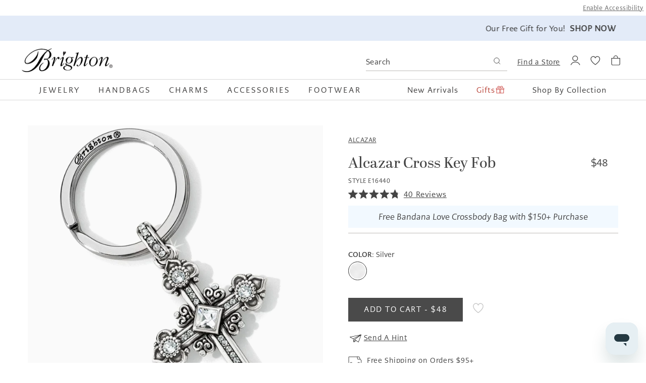

--- FILE ---
content_type: text/html; charset=utf-8
request_url: https://www.brighton.com/products/alcazar-cross-key-fob
body_size: 115277
content:
<!doctype html>
<html class="no-js" lang="en">
  <head>
    <title>Alcazar Cross Key Fob - Brighton</title>

    
      <meta name="description" content="Buy the Alcazar Cross Key Fob for sale online from Brighton! Visit Brighton today to find the perfect charms, necklaces, bracelets, and more!">
    

<!--LOOMI SDK-->
<!--DO NOT EDIT-->
<!--Start - Anti Flicker-->
<style id="vslyAntiFlickerStyle-AE29">
    media-gallery img {
        opacity: 0;
    }
</style>
<style id="vslyAntiFlickerStyle-BC82">
    media-gallery img {

        animation: vslyAntiFlickerFadeIn 0.1s linear;
        -moz-animation: vslyAntiFlickerFadeIn 0.1s linear;
        -o-animation: vslyAntiFlickerFadeIn 0.1s linear;
        -webkit-animation: vslyAntiFlickerFadeIn 0.1s linear;

        animation-fill-mode: forwards;
        -moz-animation-fill-mode: forwards;
        -o-animation-fill-mode: forwards;
        -webkit-animation-fill-mode: forwards;

        animation-delay: 1500ms;
        -moz-animation-delay: 1500ms;
        -o-animation-delay: 1500ms;
        -webkit-animation-delay: 1500ms;
    }

    @keyframes vslyAntiFlickerFadeIn {
        to {
            opacity: 1;
        }
    }
</style>
<script id="vslyAntiFlickerScript-OJ93">
    console.debug('vsly-anti-flicker', 'Anti Flicker Script Loaded');
    let fallbackTimer = -1;
    let retryTimer = -1;
    let retries = 0;

    function _vslyAntiFlickerRevealInner() {
        try {
            console.debug('vsly-anti-flicker', 'Revealing');
            const hideElem = document.querySelector('#vslyAntiFlickerStyle-AE29');
            if (hideElem) {
                hideElem.remove();
            }
            clearTimeout(fallbackTimer);
            console.debug('vsly-anti-flicker', 'Revealing done');
        } catch (ex) {
            console.error('vsly-anti-flicker', ex);
            if (retries > 15) {
                setTimeout(window.vslyAntiFlickerReveal, 10);
                retries += 1;
            }
        }
    }

    window.vslyAntiFlickerReveal = function () {
        setTimeout(_vslyAntiFlickerRevealInner, 200);
    }

    fallbackTimer = setTimeout(() => {
        console.debug('vsly-anti-flicker', 'Falling back after timeout');
        window._vslyAntiFlickerRevealInner()
        clearTimeout(retryTimer)
    }, 1500)
</script>
<!--End - Anti Flicker-->
<link rel="preconnect"  href="https://live.visually-io.com/" crossorigin>
<link rel="dns-prefetch" href="https://live.visually-io.com/">
<script>
(()=> {
    const env = 2;
    var store = "brighton-collectibles.myshopify.com";
    var alias = store.replace(".myshopify.com", "").replaceAll("-", "_").toUpperCase();
    var jitsuKey =  "js.63505268968";
    window.loomi_ctx = {...(window.loomi_ctx || {}),storeAlias:alias,jitsuKey,env};
    
    
	
	var product = {};
	var variants = [];
	
	variants.push({id:43276734595304,policy:"deny",price:4800,iq:261});
	
	product.variants = variants;
	product.oos = !true;
	product.price = 4800 ;
	window.loomi_ctx.current_product=product;
	window.loomi_ctx.productId=7816229454056;
	window.loomi_ctx.variantId = 43276734595304;
	
})()
</script>
<link href="https://live.visually-io.com/widgets/vsly-preact.min.js?k=js.63505268968&e=2&s=BRIGHTON_COLLECTIBLES" rel="preload" as="script">
<script type="text/javascript" src="https://live.visually-io.com/widgets/vsly-preact.min.js?k=js.63505268968&e=2&s=BRIGHTON_COLLECTIBLES"></script>
<link href="https://live.visually-io.com/cf/BRIGHTON_COLLECTIBLES.js" rel="preload" as="script">
<link href="https://live.visually-io.com/v/visually.js" rel="preload" as="script">
<script type="text/javascript" src="https://live.visually-io.com/cf/BRIGHTON_COLLECTIBLES.js"></script>
<script type="text/javascript" src="https://live.visually-io.com/v/visually.js"></script>
<script defer type="text/javascript" src="https://live.visually-io.com/v/visually-a.js"></script>
<!--LOOMI SDK-->

  <!-- Start of TrueVault Code Block -->
    <script src="https://polaris.truevaultcdn.com/static/pc/RBDP5REJK/polaris.js"></script>
  <!-- End of TrueVault Code Block -->
    <script src="https://rapid-cdn.yottaa.com/rapid/lib/b3NXbmZSMf6mxg.js"></script>

    <meta charset="utf-8">
    <meta http-equiv="X-UA-Compatible" content="IE=edge">
    <meta name="viewport" content="width=device-width,initial-scale=1">
    <meta name="theme-color" content="">
    <link
      rel="preconnect"
      href="https://cdn.shopify.com"
      crossorigin>

    <script src="https://connect.nosto.com/include/shopify-63505268968" async></script>

    

    

    
    

    <link rel="canonical" href="https://www.brighton.com/products/alcazar-cross-key-fob"><link
        rel="icon"
        type="image/png"
        href="//www.brighton.com/cdn/shop/files/favicon_757a43d2-f3f2-4468-9430-e3bc2189ffaf.png?crop=center&height=32&v=1738202054&width=32"><link rel="stylesheet" href="https://use.typekit.net/pft8phw.css">



    <script type="text/javascript">
  window.addEventListener('DOMContentLoaded', () => {
    
    const carousel = document.querySelector('#announcement-bar-wrapper.carousel');

    if(!carousel) return
    const delay = carousel.dataset.sliderDelay * 1000;

    if (carousel) {
      let flkty = new Flickity( carousel, {
        wrapAround: true,
        autoPlay: delay,
        prevNextButtons: true,
        pageDots: false
      });
    }
  })

  function waitForFlickity(action, options={}) {
    const watchForFlickityEnable = (mutationList, observer) => {
      mutationList.forEach((mutation) => {
        if (document.querySelector('#announcement-bar-wrapper.carousel').classList.contains('flickity-enabled')) {
          //do the thing here
          if(action == "move") {
            moveAnnouncementBarSlide(options.currentIndex, options.newIndex)
          } else if (action == 'stop') {
            disableAnnouncementBarAutoplay()
          }
          observer.disconnect();
        }
      })
    }

    const observer = new MutationObserver(watchForFlickityEnable);

    observer.observe(document.querySelector('#announcement-bar-wrapper.carousel'), {
      attributes: true
    });
  }

  function moveAnnouncementBarSlide(currentIndex, newIndex) {
    let flkty,
    getSlide,
    cloneSlide;
    const flickityCheck = document.querySelector('#announcement-bar-wrapper.carousel').classList.contains("flickity-enabled")

    if(!flickityCheck) {
      waitForFlickity("move", {currentIndex: currentIndex, newIndex: newIndex})
    } else {
      flkty = Flickity.data("#announcement-bar-wrapper.carousel")
      getSlide = document.querySelector(`#announcement-bar-wrapper .announcement-bar[data-slide-index='${currentIndex}']`)
      cloneSlide = getSlide.cloneNode(true)
      flkty.remove(getSlide)
      flkty.insert(cloneSlide, newIndex)
    }
  }

  function disableAnnouncementBarAutoplay() {
    let flkty;
    const flickityCheck = document.querySelector('#announcement-bar-wrapper.carousel').classList.contains("flickity-enabled")

    if(!flickityCheck) {
      waitForFlickity("stop")
    } else {
      flkty = Flickity.data("#announcement-bar-wrapper.carousel")
      flkty.stopPlayer();
    }
  }
</script>



    

<meta property="og:site_name" content="Brighton">
<meta property="og:url" content="https://www.brighton.com/products/alcazar-cross-key-fob">
<meta property="og:title" content="Alcazar Cross Key Fob">
<meta property="og:type" content="product">
<meta property="og:description" content="Buy the Alcazar Cross Key Fob for sale online from Brighton! Visit Brighton today to find the perfect charms, necklaces, bracelets, and more!"><meta property="og:image" content="http://www.brighton.com/cdn/shop/products/alcazar-cross-key-fob__silver_0_b15e8d76-4ba3-4ddf-9952-bb91a4acf3fb.jpg?v=1681956185">
  <meta property="og:image:secure_url" content="https://www.brighton.com/cdn/shop/products/alcazar-cross-key-fob__silver_0_b15e8d76-4ba3-4ddf-9952-bb91a4acf3fb.jpg?v=1681956185">
  <meta property="og:image:width" content="900">
  <meta property="og:image:height" content="900"><meta property="og:price:amount" content="48.00">
  <meta property="og:price:currency" content="USD"><meta name="twitter:card" content="summary_large_image">
<meta name="twitter:title" content="Alcazar Cross Key Fob">
<meta name="twitter:description" content="Buy the Alcazar Cross Key Fob for sale online from Brighton! Visit Brighton today to find the perfect charms, necklaces, bracelets, and more!">


    
    <script
      src="https://code.jquery.com/jquery-2.2.4.min.js"
      integrity="sha256-BbhdlvQf/xTY9gja0Dq3HiwQF8LaCRTXxZKRutelT44="
      crossorigin="anonymous"></script>
    

    <link
      rel="stylesheet"
      href="https://cdn.jsdelivr.net/npm/swiper@11/swiper-bundle.min.css"
    />
    <script src="https://cdn.jsdelivr.net/npm/swiper@11/swiper-bundle.min.js"></script>

    <script src="//www.brighton.com/cdn/shop/t/304/assets/global.js?v=128934436358952576341767627207" defer="defer"></script>

    

<script src="//www.brighton.com/cdn/shop/t/304/assets/flickity.pkgd.min.js?v=122195494669275294031724699200" defer="defer"></script>
<link href="//www.brighton.com/cdn/shop/t/304/assets/flickity.css?v=79721471325622011321724699200" rel="stylesheet" type="text/css" media="all" />



<script>
  window.Resources = {
    country_code: "US",
    
    wishlist: {
      emptyHeading: "There's nothing here!",
      emptySubHeading: "Add any product to get your wishlist started.",
      viewList: "VIEW WISHLIST",
      noProducts: "No products for this wishlist.",
      wishlistAdd: "Add to Bag",
      wishlistAdded: "Added to Bag",
    }
  }
</script>


    
    


    
      <script type="yo/sequence/defer/0" data-yo-src="//www.brighton.com/cdn/shop/t/304/assets/swym-wishlist.js?v=172624178709628463891724699200" async="async"></script>
      <link href="//www.brighton.com/cdn/shop/t/304/assets/page-wishlist.css?v=4770923509894217301724699199" rel="stylesheet" type="text/css" media="all" />
    

    <script>window.performance && window.performance.mark && window.performance.mark('shopify.content_for_header.start');</script><meta name="facebook-domain-verification" content="auv007m77f54xwrj3wsshb3x3de89e">
<meta name="google-site-verification" content="fsUcaycY80ru6xvsCac68WLqYfQutbPaKbj1YZuHreI">
<meta id="shopify-digital-wallet" name="shopify-digital-wallet" content="/63505268968/digital_wallets/dialog">
<meta name="shopify-checkout-api-token" content="d19c64012c1c36c314938d13425e5e43">
<meta id="in-context-paypal-metadata" data-shop-id="63505268968" data-venmo-supported="true" data-environment="production" data-locale="en_US" data-paypal-v4="true" data-currency="USD">
<link rel="alternate" type="application/json+oembed" href="https://www.brighton.com/products/alcazar-cross-key-fob.oembed">
<script async="async" src="/checkouts/internal/preloads.js?locale=en-US"></script>
<link rel="preconnect" href="https://shop.app" crossorigin="anonymous">
<script async="async" src="https://shop.app/checkouts/internal/preloads.js?locale=en-US&shop_id=63505268968" crossorigin="anonymous"></script>
<script id="apple-pay-shop-capabilities" type="application/json">{"shopId":63505268968,"countryCode":"US","currencyCode":"USD","merchantCapabilities":["supports3DS"],"merchantId":"gid:\/\/shopify\/Shop\/63505268968","merchantName":"Brighton","requiredBillingContactFields":["postalAddress","email","phone"],"requiredShippingContactFields":["postalAddress","email","phone"],"shippingType":"shipping","supportedNetworks":["visa","masterCard","amex","discover","elo","jcb"],"total":{"type":"pending","label":"Brighton","amount":"1.00"},"shopifyPaymentsEnabled":true,"supportsSubscriptions":true}</script>
<script id="shopify-features" type="application/json">{"accessToken":"d19c64012c1c36c314938d13425e5e43","betas":["rich-media-storefront-analytics"],"domain":"www.brighton.com","predictiveSearch":true,"shopId":63505268968,"locale":"en"}</script>
<script>var Shopify = Shopify || {};
Shopify.shop = "brighton-collectibles.myshopify.com";
Shopify.locale = "en";
Shopify.currency = {"active":"USD","rate":"1.0"};
Shopify.country = "US";
Shopify.theme = {"name":"brighton-shopify-2024-LIVE\/main","id":142259093736,"schema_name":"CQL Propel","schema_version":"0.2.0","theme_store_id":null,"role":"main"};
Shopify.theme.handle = "null";
Shopify.theme.style = {"id":null,"handle":null};
Shopify.cdnHost = "www.brighton.com/cdn";
Shopify.routes = Shopify.routes || {};
Shopify.routes.root = "/";</script>
<script type="module">!function(o){(o.Shopify=o.Shopify||{}).modules=!0}(window);</script>
<script>!function(o){function n(){var o=[];function n(){o.push(Array.prototype.slice.apply(arguments))}return n.q=o,n}var t=o.Shopify=o.Shopify||{};t.loadFeatures=n(),t.autoloadFeatures=n()}(window);</script>
<script>
  window.ShopifyPay = window.ShopifyPay || {};
  window.ShopifyPay.apiHost = "shop.app\/pay";
  window.ShopifyPay.redirectState = null;
</script>
<script id="shop-js-analytics" type="application/json">{"pageType":"product"}</script>
<script defer="defer" async type="module" src="//www.brighton.com/cdn/shopifycloud/shop-js/modules/v2/client.init-shop-cart-sync_BT-GjEfc.en.esm.js"></script>
<script defer="defer" async type="module" src="//www.brighton.com/cdn/shopifycloud/shop-js/modules/v2/chunk.common_D58fp_Oc.esm.js"></script>
<script defer="defer" async type="module" src="//www.brighton.com/cdn/shopifycloud/shop-js/modules/v2/chunk.modal_xMitdFEc.esm.js"></script>
<script type="module">
  await import("//www.brighton.com/cdn/shopifycloud/shop-js/modules/v2/client.init-shop-cart-sync_BT-GjEfc.en.esm.js");
await import("//www.brighton.com/cdn/shopifycloud/shop-js/modules/v2/chunk.common_D58fp_Oc.esm.js");
await import("//www.brighton.com/cdn/shopifycloud/shop-js/modules/v2/chunk.modal_xMitdFEc.esm.js");

  window.Shopify.SignInWithShop?.initShopCartSync?.({"fedCMEnabled":true,"windoidEnabled":true});

</script>
<script>
  window.Shopify = window.Shopify || {};
  if (!window.Shopify.featureAssets) window.Shopify.featureAssets = {};
  window.Shopify.featureAssets['shop-js'] = {"shop-cart-sync":["modules/v2/client.shop-cart-sync_DZOKe7Ll.en.esm.js","modules/v2/chunk.common_D58fp_Oc.esm.js","modules/v2/chunk.modal_xMitdFEc.esm.js"],"init-fed-cm":["modules/v2/client.init-fed-cm_B6oLuCjv.en.esm.js","modules/v2/chunk.common_D58fp_Oc.esm.js","modules/v2/chunk.modal_xMitdFEc.esm.js"],"shop-cash-offers":["modules/v2/client.shop-cash-offers_D2sdYoxE.en.esm.js","modules/v2/chunk.common_D58fp_Oc.esm.js","modules/v2/chunk.modal_xMitdFEc.esm.js"],"shop-login-button":["modules/v2/client.shop-login-button_QeVjl5Y3.en.esm.js","modules/v2/chunk.common_D58fp_Oc.esm.js","modules/v2/chunk.modal_xMitdFEc.esm.js"],"pay-button":["modules/v2/client.pay-button_DXTOsIq6.en.esm.js","modules/v2/chunk.common_D58fp_Oc.esm.js","modules/v2/chunk.modal_xMitdFEc.esm.js"],"shop-button":["modules/v2/client.shop-button_DQZHx9pm.en.esm.js","modules/v2/chunk.common_D58fp_Oc.esm.js","modules/v2/chunk.modal_xMitdFEc.esm.js"],"avatar":["modules/v2/client.avatar_BTnouDA3.en.esm.js"],"init-windoid":["modules/v2/client.init-windoid_CR1B-cfM.en.esm.js","modules/v2/chunk.common_D58fp_Oc.esm.js","modules/v2/chunk.modal_xMitdFEc.esm.js"],"init-shop-for-new-customer-accounts":["modules/v2/client.init-shop-for-new-customer-accounts_C_vY_xzh.en.esm.js","modules/v2/client.shop-login-button_QeVjl5Y3.en.esm.js","modules/v2/chunk.common_D58fp_Oc.esm.js","modules/v2/chunk.modal_xMitdFEc.esm.js"],"init-shop-email-lookup-coordinator":["modules/v2/client.init-shop-email-lookup-coordinator_BI7n9ZSv.en.esm.js","modules/v2/chunk.common_D58fp_Oc.esm.js","modules/v2/chunk.modal_xMitdFEc.esm.js"],"init-shop-cart-sync":["modules/v2/client.init-shop-cart-sync_BT-GjEfc.en.esm.js","modules/v2/chunk.common_D58fp_Oc.esm.js","modules/v2/chunk.modal_xMitdFEc.esm.js"],"shop-toast-manager":["modules/v2/client.shop-toast-manager_DiYdP3xc.en.esm.js","modules/v2/chunk.common_D58fp_Oc.esm.js","modules/v2/chunk.modal_xMitdFEc.esm.js"],"init-customer-accounts":["modules/v2/client.init-customer-accounts_D9ZNqS-Q.en.esm.js","modules/v2/client.shop-login-button_QeVjl5Y3.en.esm.js","modules/v2/chunk.common_D58fp_Oc.esm.js","modules/v2/chunk.modal_xMitdFEc.esm.js"],"init-customer-accounts-sign-up":["modules/v2/client.init-customer-accounts-sign-up_iGw4briv.en.esm.js","modules/v2/client.shop-login-button_QeVjl5Y3.en.esm.js","modules/v2/chunk.common_D58fp_Oc.esm.js","modules/v2/chunk.modal_xMitdFEc.esm.js"],"shop-follow-button":["modules/v2/client.shop-follow-button_CqMgW2wH.en.esm.js","modules/v2/chunk.common_D58fp_Oc.esm.js","modules/v2/chunk.modal_xMitdFEc.esm.js"],"checkout-modal":["modules/v2/client.checkout-modal_xHeaAweL.en.esm.js","modules/v2/chunk.common_D58fp_Oc.esm.js","modules/v2/chunk.modal_xMitdFEc.esm.js"],"shop-login":["modules/v2/client.shop-login_D91U-Q7h.en.esm.js","modules/v2/chunk.common_D58fp_Oc.esm.js","modules/v2/chunk.modal_xMitdFEc.esm.js"],"lead-capture":["modules/v2/client.lead-capture_BJmE1dJe.en.esm.js","modules/v2/chunk.common_D58fp_Oc.esm.js","modules/v2/chunk.modal_xMitdFEc.esm.js"],"payment-terms":["modules/v2/client.payment-terms_Ci9AEqFq.en.esm.js","modules/v2/chunk.common_D58fp_Oc.esm.js","modules/v2/chunk.modal_xMitdFEc.esm.js"]};
</script>
<script>(function() {
  var isLoaded = false;
  function asyncLoad() {
    if (isLoaded) return;
    isLoaded = true;
    var urls = ["\/\/swymv3premium-01.azureedge.net\/code\/swym-shopify.js?shop=brighton-collectibles.myshopify.com","https:\/\/cdn-scripts.signifyd.com\/shopify\/script-tag.js?shop=brighton-collectibles.myshopify.com","\/\/swymv3premium-01.azureedge.net\/code\/swym-shopify.js?shop=brighton-collectibles.myshopify.com","https:\/\/wrapin.prezenapps.com\/public\/js\/load-wrapin-v5-app.js?shop=brighton-collectibles.myshopify.com","https:\/\/dropahint.love\/js\/script.js?shop=brighton-collectibles.myshopify.com","https:\/\/rvmck95c.brighton.com\/assets\/shopify.js?rb_init_key=YnJpZ2h0b258dmlld3xwdXJjaGFzZXxzaWdudXB8bG9naW4=\u0026shop=brighton-collectibles.myshopify.com","https:\/\/static.klaviyo.com\/onsite\/js\/klaviyo.js?company_id=U7qYS2\u0026shop=brighton-collectibles.myshopify.com","https:\/\/cdn.attn.tv\/brighton\/dtag.js?shop=brighton-collectibles.myshopify.com"];
    for (var i = 0; i < urls.length; i++) {
      var s = document.createElement('script');
      s.type = 'text/javascript';
      s.async = true;
      s.src = urls[i];
      var x = document.getElementsByTagName('script')[0];
      x.parentNode.insertBefore(s, x);
    }
  };
  if(window.attachEvent) {
    window.attachEvent('onload', asyncLoad);
  } else {
    window.addEventListener('load', asyncLoad, false);
  }
})();</script>
<script id="__st">var __st={"a":63505268968,"offset":-28800,"reqid":"080fc4fd-b632-4120-8d76-fe4846d3e48f-1769501925","pageurl":"www.brighton.com\/products\/alcazar-cross-key-fob","u":"081cdc55bc99","p":"product","rtyp":"product","rid":7816229454056};</script>
<script>window.ShopifyPaypalV4VisibilityTracking = true;</script>
<script id="form-persister">!function(){'use strict';const t='contact',e='new_comment',n=[[t,t],['blogs',e],['comments',e],[t,'customer']],o='password',r='form_key',c=['recaptcha-v3-token','g-recaptcha-response','h-captcha-response',o],s=()=>{try{return window.sessionStorage}catch{return}},i='__shopify_v',u=t=>t.elements[r],a=function(){const t=[...n].map((([t,e])=>`form[action*='/${t}']:not([data-nocaptcha='true']) input[name='form_type'][value='${e}']`)).join(',');var e;return e=t,()=>e?[...document.querySelectorAll(e)].map((t=>t.form)):[]}();function m(t){const e=u(t);a().includes(t)&&(!e||!e.value)&&function(t){try{if(!s())return;!function(t){const e=s();if(!e)return;const n=u(t);if(!n)return;const o=n.value;o&&e.removeItem(o)}(t);const e=Array.from(Array(32),(()=>Math.random().toString(36)[2])).join('');!function(t,e){u(t)||t.append(Object.assign(document.createElement('input'),{type:'hidden',name:r})),t.elements[r].value=e}(t,e),function(t,e){const n=s();if(!n)return;const r=[...t.querySelectorAll(`input[type='${o}']`)].map((({name:t})=>t)),u=[...c,...r],a={};for(const[o,c]of new FormData(t).entries())u.includes(o)||(a[o]=c);n.setItem(e,JSON.stringify({[i]:1,action:t.action,data:a}))}(t,e)}catch(e){console.error('failed to persist form',e)}}(t)}const f=t=>{if('true'===t.dataset.persistBound)return;const e=function(t,e){const n=function(t){return'function'==typeof t.submit?t.submit:HTMLFormElement.prototype.submit}(t).bind(t);return function(){let t;return()=>{t||(t=!0,(()=>{try{e(),n()}catch(t){(t=>{console.error('form submit failed',t)})(t)}})(),setTimeout((()=>t=!1),250))}}()}(t,(()=>{m(t)}));!function(t,e){if('function'==typeof t.submit&&'function'==typeof e)try{t.submit=e}catch{}}(t,e),t.addEventListener('submit',(t=>{t.preventDefault(),e()})),t.dataset.persistBound='true'};!function(){function t(t){const e=(t=>{const e=t.target;return e instanceof HTMLFormElement?e:e&&e.form})(t);e&&m(e)}document.addEventListener('submit',t),document.addEventListener('DOMContentLoaded',(()=>{const e=a();for(const t of e)f(t);var n;n=document.body,new window.MutationObserver((t=>{for(const e of t)if('childList'===e.type&&e.addedNodes.length)for(const t of e.addedNodes)1===t.nodeType&&'FORM'===t.tagName&&a().includes(t)&&f(t)})).observe(n,{childList:!0,subtree:!0,attributes:!1}),document.removeEventListener('submit',t)}))}()}();</script>
<script integrity="sha256-4kQ18oKyAcykRKYeNunJcIwy7WH5gtpwJnB7kiuLZ1E=" data-source-attribution="shopify.loadfeatures" defer="defer" src="//www.brighton.com/cdn/shopifycloud/storefront/assets/storefront/load_feature-a0a9edcb.js" crossorigin="anonymous"></script>
<script crossorigin="anonymous" defer="defer" src="//www.brighton.com/cdn/shopifycloud/storefront/assets/shopify_pay/storefront-65b4c6d7.js?v=20250812"></script>
<script data-source-attribution="shopify.dynamic_checkout.dynamic.init">var Shopify=Shopify||{};Shopify.PaymentButton=Shopify.PaymentButton||{isStorefrontPortableWallets:!0,init:function(){window.Shopify.PaymentButton.init=function(){};var t=document.createElement("script");t.src="https://www.brighton.com/cdn/shopifycloud/portable-wallets/latest/portable-wallets.en.js",t.type="module",document.head.appendChild(t)}};
</script>
<script data-source-attribution="shopify.dynamic_checkout.buyer_consent">
  function portableWalletsHideBuyerConsent(e){var t=document.getElementById("shopify-buyer-consent"),n=document.getElementById("shopify-subscription-policy-button");t&&n&&(t.classList.add("hidden"),t.setAttribute("aria-hidden","true"),n.removeEventListener("click",e))}function portableWalletsShowBuyerConsent(e){var t=document.getElementById("shopify-buyer-consent"),n=document.getElementById("shopify-subscription-policy-button");t&&n&&(t.classList.remove("hidden"),t.removeAttribute("aria-hidden"),n.addEventListener("click",e))}window.Shopify?.PaymentButton&&(window.Shopify.PaymentButton.hideBuyerConsent=portableWalletsHideBuyerConsent,window.Shopify.PaymentButton.showBuyerConsent=portableWalletsShowBuyerConsent);
</script>
<script data-source-attribution="shopify.dynamic_checkout.cart.bootstrap">document.addEventListener("DOMContentLoaded",(function(){function t(){return document.querySelector("shopify-accelerated-checkout-cart, shopify-accelerated-checkout")}if(t())Shopify.PaymentButton.init();else{new MutationObserver((function(e,n){t()&&(Shopify.PaymentButton.init(),n.disconnect())})).observe(document.body,{childList:!0,subtree:!0})}}));
</script>
<link id="shopify-accelerated-checkout-styles" rel="stylesheet" media="screen" href="https://www.brighton.com/cdn/shopifycloud/portable-wallets/latest/accelerated-checkout-backwards-compat.css" crossorigin="anonymous">
<style id="shopify-accelerated-checkout-cart">
        #shopify-buyer-consent {
  margin-top: 1em;
  display: inline-block;
  width: 100%;
}

#shopify-buyer-consent.hidden {
  display: none;
}

#shopify-subscription-policy-button {
  background: none;
  border: none;
  padding: 0;
  text-decoration: underline;
  font-size: inherit;
  cursor: pointer;
}

#shopify-subscription-policy-button::before {
  box-shadow: none;
}

      </style>
<script id="sections-script" data-sections="main-product,split-image-product,image-with-text-product,header,footer" defer="defer" src="//www.brighton.com/cdn/shop/t/304/compiled_assets/scripts.js?v=503509"></script>
<script>window.performance && window.performance.mark && window.performance.mark('shopify.content_for_header.end');</script>

    <style data-shopify>
  /* Fonts */
  @font-face {
    font-family: quickpen;
    src: url(//www.brighton.com/cdn/shop/t/304/assets/Quickpen.woff?v=144240888650639281731724699200) format('woff'),
         url(//www.brighton.com/cdn/shop/t/304/assets/Quickpen.woff2?v=153256854461273905531724699199) format('woff2');
    font-weight: 500;
  }

  :root {
    --font-body-family: caecilia-sans-text, Arial, sans-serif;
    --font-body-style: normal;
    --font-body-weight: normal;

    --font-heading-family: abril-display , Arial, sans-serif;
    --font-heading-style: normal;
    --font-heading-weight: bold;

    --font-script-family: quickpen, "Brush Script MT", cursive;
    --font-script-style: normal;
    --font-script-weight: normal;

    --font-body-scale: 1;
    --font-heading-scale: 1;
  }
</style>

<style data-shopify>
  /* Colors */
  :root {
    /* Hex values for styleguide use only */
    --color-styleguide-primary: #f7f5f3;
    --color-styleguide-secondary: #dbd9d7;
    --color-styleguide-accent-1: #333333;
    --color-styleguide-accent-2: #dde9eb;
    --color-styleguide-accent-3: #e8e6f3;
    --color-styleguide-accent-4: #E3EBF8;
    --color-styleguide-accent-5: #F4E3E3;
    --color-styleguide-text-heading: #403F3F;
    --color-styleguide-text-body: #444;
    --color-styleguide-black: #000000;
    --color-styleguide-white: #fff;


    /* Hex values for general use */
    --color-background: #FFFFFF;
    --color-foreground: #444444;

    --color-accent-1: #121212;
    --color-accent-2: #334FB4;
    --color-accent-3: #E6E8ED;
    --color-accent-4: ;

    --color-badge-background: var(--color-styleguide-black);
    --color-badge-foreground: var(--color-styleguide-white);

    --color-border: rgb(var(--color-base-border));
    --color-border-promo: rgb(var(--color-base-promo-border));

    --color-button-background-1: #4a4a4a;
    --color-button-foreground-1: #FFF;
    --color-button-hover-background-1: rgba(0,0,0,0);
    --color-button-hover-foreground-1: #4a4a4a;
    --color-button-active-1: #121212;

    --color-button-background-2: #FFFFFF;
    --color-button-foreground-2: #000000;
    --color-button-hover-background-2: #000000;
    --color-button-hover-foreground-2: #fff;
    --color-button-active-2: #FFFFFF;

    --color-button-background-3: #EEEEEE;
    --color-button-foreground-3: #000000;
    --color-button-hover-background-3: #000000;
    --color-button-hover-foreground-3: #eeeeee;
    --color-button-active-3: #EEEEEE;

    --color-link: rgb(var(--color-base-link-1));
    --color-link-hover: rgb(var(--color-base-link-hover-1));
    --color-link-active: rgb(var(--color-base-link-active-1));

    --color-link-1: #4a4a4a;
    --color-link-hover-1: #4a4a4a;
    --color-link-active-1: #121212;
    --color-link-2: #4a4a4a;
    --color-link-hover-2: #121212;
    --color-link-active-2: #121212;

    /* RGB values for general use */
    --color-base-background: 255, 255, 255;
    --color-base-foreground: 68, 68, 68;
    --color-base-accent-1: 18, 18, 18;
    --color-base-accent-2: 51, 79, 180;
    --color-base-accent-3: 230, 232, 237;
    --color-base-accent-4: , , ;

    --color-base-border: 189, 186, 183;
    --color-base-promo-border: 216, 216, 216;

    --color-base-button-background-1: 74, 74, 74;
    --color-base-button-foreground-1: 255, 255, 255;

    --color-base-button-background-2: 255, 255, 255;
    --color-base-button-foreground-2: 0, 0, 0;

    --color-base-button-background-3: 238, 238, 238;
    --color-base-button-foreground-3: 0, 0, 0;

    --color-base-link-1: 74, 74, 74;
    --color-base-link-hover-1: 74, 74, 74;
    --color-base-link-active-1: 18, 18, 18;

    --color-base-link-2: 74, 74, 74;
    --color-base-link-hover-2: 18, 18, 18;
    --color-base-link-active-2: 18, 18, 18;

    --color-badge-border: var(--color-base-foreground);
    --color-card-hover: var(--color-base-foreground);
    --color-icon: var(--color-base-accent-1);
    --color-button: var(--color-base-button-background-1);
    --color-button-text: var(--color-base-button-foreground-1);

    /* Other settings */
    --payment-terms-background-color: #fff;

    --page-width: 127rem;
    --page-width-margin: 0rem;

    /* Animations settings */

    --animation-scroll_appear: noeffect;
    --animation-scroll_appear_timing: .3s;

    --image-hover-timing: s;
  }
</style>

<style data-shopify>
  .color-swatches-styleguide .swatch {
    display: flex;
    align-items: flex-end;
    min-height: 30rem;
    margin: 1rem;
    padding: 2rem;
    border: 1px solid var(--color-styleguide-accent-2);
    border-radius: 10px;
  }

  .brand-primary {
    color: var(--color-styleguide-black);
    background-color: var(--color-styleguide-primary);
  }

  .brand-secondary {
    color: var(--color-styleguide-black);
    background-color: var(--color-styleguide-secondary);
  }

  .brand-accent-1 {
    color: var(--color-styleguide-white);
    background-color: var(--color-styleguide-accent-1);
  }

  .brand-accent-2 {
    color: var(--color-styleguide-text);
    background-color: var(--color-styleguide-accent-2);
  }

  .brand-accent-3 {
    color: var(--color-styleguide-text);
    background-color: var(--color-styleguide-accent-3);
  }

  .brand-accent-4 {
    color: var(--color-styleguide-text);
    background-color: var(--color-styleguide-accent-4);
  }

  .brand-accent-5 {
    color: var(--color-styleguide-text);
    background-color: var(--color-styleguide-accent-5);
  }

  .brand-text-heading {
    color: var(--color-styleguide-white);
    background-color: var(--color-styleguide-text-heading);
  }

  .brand-text-body {
    color: var(--color-styleguide-white);
    background-color: var(--color-styleguide-text-body);
  }

  .brand-black {
    color: var(--color-styleguide-white);
    background-color: var(--color-styleguide-black);
  }

  .brand-white {
    color: var(--color-styleguide-text);
    background-color: var(--color-styleguide-white);
  }

</style>

    <link href="//www.brighton.com/cdn/shop/t/304/assets/base.css?v=22154479514265871101768418121" rel="stylesheet" type="text/css" media="all" />
<script>
      document.documentElement.className = document.documentElement.className.replace('no-js', 'js');
      if (Shopify.designMode) {
        document.documentElement.classList.add('shopify-design-mode');
      }
    </script>
    <script>
window.ElevarTransformFn = item => {
	if (item.event === "dl_add_to_cart" || item.event === "dl_view_item") {
		;
		console.log(item)
		return {...item, 
			custom_style: "E16440"
        }
	//} else if (item.event === 'dl_view_item_list') {
	//	return{...item, 
	//		custom_style: "E16440"
    //    }
	} else {
		return item;
	}
};
</script>


    

    <script id="usntA42start" src="https://a42cdn.usablenet.com/a42/brighton/default/prod/cs-text-start" data-rapid="true" async></script>

    <meta name="google-site-verification" content="D-ZsZrTF7Sg8eo6EdUBKKGfaNcxtU8sXgAsmpq4htZg" />
    

<!-- START CDSEO EMBED CODE -->










<!-- END CDSEO EMBED CODE -->
  <!-- BEGIN app block: shopify://apps/consentmo-gdpr/blocks/gdpr_cookie_consent/4fbe573f-a377-4fea-9801-3ee0858cae41 -->


<!-- END app block --><!-- BEGIN app block: shopify://apps/helium-customer-fields/blocks/app-embed/bab58598-3e6a-4377-aaaa-97189b15f131 -->







































<script>
  if ('CF' in window) {
    window.CF.appEmbedEnabled = true;
  } else {
    window.CF = {
      appEmbedEnabled: true,
    };
  }

  window.CF.editAccountFormId = "nAt9dy";
  window.CF.registrationFormId = "X1tmaG";
</script>

<!-- BEGIN app snippet: patch-registration-links -->







































<script>
  function patchRegistrationLinks() {
    const PATCHABLE_LINKS_SELECTOR = 'a[href*="/account/register"]';

    const search = new URLSearchParams(window.location.search);
    const checkoutUrl = search.get('checkout_url');
    const returnUrl = search.get('return_url');

    const redirectUrl = checkoutUrl || returnUrl;
    if (!redirectUrl) return;

    const registrationLinks = Array.from(document.querySelectorAll(PATCHABLE_LINKS_SELECTOR));
    registrationLinks.forEach(link => {
      const url = new URL(link.href);

      url.searchParams.set('return_url', redirectUrl);

      link.href = url.href;
    });
  }

  if (['complete', 'interactive', 'loaded'].includes(document.readyState)) {
    patchRegistrationLinks();
  } else {
    document.addEventListener('DOMContentLoaded', () => patchRegistrationLinks());
  }
</script><!-- END app snippet -->
<!-- BEGIN app snippet: patch-login-grecaptcha-conflict -->







































<script>
  // Fixes a problem where both grecaptcha and hcaptcha response fields are included in the /account/login form submission
  // resulting in a 404 on the /challenge page.
  // This is caused by our triggerShopifyRecaptchaLoad function in initialize-forms.liquid.ejs
  // The fix itself just removes the unnecessary g-recaptcha-response input

  function patchLoginGrecaptchaConflict() {
    Array.from(document.querySelectorAll('form')).forEach(form => {
      form.addEventListener('submit', e => {
        const grecaptchaResponse = form.querySelector('[name="g-recaptcha-response"]');
        const hcaptchaResponse = form.querySelector('[name="h-captcha-response"]');

        if (grecaptchaResponse && hcaptchaResponse) {
          // Can't use both. Only keep hcaptcha response field.
          grecaptchaResponse.parentElement.removeChild(grecaptchaResponse);
        }
      })
    })
  }

  if (['complete', 'interactive', 'loaded'].includes(document.readyState)) {
    patchLoginGrecaptchaConflict();
  } else {
    document.addEventListener('DOMContentLoaded', () => patchLoginGrecaptchaConflict());
  }
</script><!-- END app snippet -->
<!-- BEGIN app snippet: embed-data -->





















































<script>
  window.CF.version = "5.2.1";
  window.CF.environment = 
  {
  
  "domain": "brighton-collectibles.myshopify.com",
  "baseApiUrl": "https:\/\/app.customerfields.com",
  "captchaSiteKey": "6LcLubohAAAAAERsVMqwErnTKu4JMYFUD5YmY0dR",
  "captchaEnabled": true,
  "proxyPath": "\/tools\/customr",
  "countries": [{"name":"Afghanistan","code":"AF"},{"name":"Åland Islands","code":"AX"},{"name":"Albania","code":"AL"},{"name":"Algeria","code":"DZ"},{"name":"Andorra","code":"AD"},{"name":"Angola","code":"AO"},{"name":"Anguilla","code":"AI"},{"name":"Antigua \u0026 Barbuda","code":"AG"},{"name":"Argentina","code":"AR","provinces":[{"name":"Buenos Aires Province","code":"B"},{"name":"Catamarca","code":"K"},{"name":"Chaco","code":"H"},{"name":"Chubut","code":"U"},{"name":"Buenos Aires (Autonomous City)","code":"C"},{"name":"Córdoba","code":"X"},{"name":"Corrientes","code":"W"},{"name":"Entre Ríos","code":"E"},{"name":"Formosa","code":"P"},{"name":"Jujuy","code":"Y"},{"name":"La Pampa","code":"L"},{"name":"La Rioja","code":"F"},{"name":"Mendoza","code":"M"},{"name":"Misiones","code":"N"},{"name":"Neuquén","code":"Q"},{"name":"Río Negro","code":"R"},{"name":"Salta","code":"A"},{"name":"San Juan","code":"J"},{"name":"San Luis","code":"D"},{"name":"Santa Cruz","code":"Z"},{"name":"Santa Fe","code":"S"},{"name":"Santiago del Estero","code":"G"},{"name":"Tierra del Fuego","code":"V"},{"name":"Tucumán","code":"T"}]},{"name":"Armenia","code":"AM"},{"name":"Aruba","code":"AW"},{"name":"Ascension Island","code":"AC"},{"name":"Australia","code":"AU","provinces":[{"name":"Australian Capital Territory","code":"ACT"},{"name":"New South Wales","code":"NSW"},{"name":"Northern Territory","code":"NT"},{"name":"Queensland","code":"QLD"},{"name":"South Australia","code":"SA"},{"name":"Tasmania","code":"TAS"},{"name":"Victoria","code":"VIC"},{"name":"Western Australia","code":"WA"}]},{"name":"Austria","code":"AT"},{"name":"Azerbaijan","code":"AZ"},{"name":"Bahamas","code":"BS"},{"name":"Bahrain","code":"BH"},{"name":"Bangladesh","code":"BD"},{"name":"Barbados","code":"BB"},{"name":"Belarus","code":"BY"},{"name":"Belgium","code":"BE"},{"name":"Belize","code":"BZ"},{"name":"Benin","code":"BJ"},{"name":"Bermuda","code":"BM"},{"name":"Bhutan","code":"BT"},{"name":"Bolivia","code":"BO"},{"name":"Bosnia \u0026 Herzegovina","code":"BA"},{"name":"Botswana","code":"BW"},{"name":"Brazil","code":"BR","provinces":[{"name":"Acre","code":"AC"},{"name":"Alagoas","code":"AL"},{"name":"Amapá","code":"AP"},{"name":"Amazonas","code":"AM"},{"name":"Bahia","code":"BA"},{"name":"Ceará","code":"CE"},{"name":"Federal District","code":"DF"},{"name":"Espírito Santo","code":"ES"},{"name":"Goiás","code":"GO"},{"name":"Maranhão","code":"MA"},{"name":"Mato Grosso","code":"MT"},{"name":"Mato Grosso do Sul","code":"MS"},{"name":"Minas Gerais","code":"MG"},{"name":"Pará","code":"PA"},{"name":"Paraíba","code":"PB"},{"name":"Paraná","code":"PR"},{"name":"Pernambuco","code":"PE"},{"name":"Piauí","code":"PI"},{"name":"Rio Grande do Norte","code":"RN"},{"name":"Rio Grande do Sul","code":"RS"},{"name":"Rio de Janeiro","code":"RJ"},{"name":"Rondônia","code":"RO"},{"name":"Roraima","code":"RR"},{"name":"Santa Catarina","code":"SC"},{"name":"São Paulo","code":"SP"},{"name":"Sergipe","code":"SE"},{"name":"Tocantins","code":"TO"}]},{"name":"British Indian Ocean Territory","code":"IO"},{"name":"British Virgin Islands","code":"VG"},{"name":"Brunei","code":"BN"},{"name":"Bulgaria","code":"BG"},{"name":"Burkina Faso","code":"BF"},{"name":"Burundi","code":"BI"},{"name":"Cambodia","code":"KH"},{"name":"Cameroon","code":"CM"},{"name":"Canada","code":"CA","provinces":[{"name":"Alberta","code":"AB"},{"name":"British Columbia","code":"BC"},{"name":"Manitoba","code":"MB"},{"name":"New Brunswick","code":"NB"},{"name":"Newfoundland and Labrador","code":"NL"},{"name":"Northwest Territories","code":"NT"},{"name":"Nova Scotia","code":"NS"},{"name":"Nunavut","code":"NU"},{"name":"Ontario","code":"ON"},{"name":"Prince Edward Island","code":"PE"},{"name":"Quebec","code":"QC"},{"name":"Saskatchewan","code":"SK"},{"name":"Yukon","code":"YT"}]},{"name":"Cape Verde","code":"CV"},{"name":"Caribbean Netherlands","code":"BQ"},{"name":"Cayman Islands","code":"KY"},{"name":"Central African Republic","code":"CF"},{"name":"Chad","code":"TD"},{"name":"Chile","code":"CL","provinces":[{"name":"Arica y Parinacota","code":"AP"},{"name":"Tarapacá","code":"TA"},{"name":"Antofagasta","code":"AN"},{"name":"Atacama","code":"AT"},{"name":"Coquimbo","code":"CO"},{"name":"Valparaíso","code":"VS"},{"name":"Santiago Metropolitan","code":"RM"},{"name":"Libertador General Bernardo O’Higgins","code":"LI"},{"name":"Maule","code":"ML"},{"name":"Ñuble","code":"NB"},{"name":"Bío Bío","code":"BI"},{"name":"Araucanía","code":"AR"},{"name":"Los Ríos","code":"LR"},{"name":"Los Lagos","code":"LL"},{"name":"Aysén","code":"AI"},{"name":"Magallanes Region","code":"MA"}]},{"name":"China","code":"CN","provinces":[{"name":"Anhui","code":"AH"},{"name":"Beijing","code":"BJ"},{"name":"Chongqing","code":"CQ"},{"name":"Fujian","code":"FJ"},{"name":"Gansu","code":"GS"},{"name":"Guangdong","code":"GD"},{"name":"Guangxi","code":"GX"},{"name":"Guizhou","code":"GZ"},{"name":"Hainan","code":"HI"},{"name":"Hebei","code":"HE"},{"name":"Heilongjiang","code":"HL"},{"name":"Henan","code":"HA"},{"name":"Hubei","code":"HB"},{"name":"Hunan","code":"HN"},{"name":"Inner Mongolia","code":"NM"},{"name":"Jiangsu","code":"JS"},{"name":"Jiangxi","code":"JX"},{"name":"Jilin","code":"JL"},{"name":"Liaoning","code":"LN"},{"name":"Ningxia","code":"NX"},{"name":"Qinghai","code":"QH"},{"name":"Shaanxi","code":"SN"},{"name":"Shandong","code":"SD"},{"name":"Shanghai","code":"SH"},{"name":"Shanxi","code":"SX"},{"name":"Sichuan","code":"SC"},{"name":"Tianjin","code":"TJ"},{"name":"Xinjiang","code":"XJ"},{"name":"Tibet","code":"YZ"},{"name":"Yunnan","code":"YN"},{"name":"Zhejiang","code":"ZJ"}]},{"name":"Christmas Island","code":"CX"},{"name":"Cocos (Keeling) Islands","code":"CC"},{"name":"Colombia","code":"CO","provinces":[{"name":"Capital District","code":"DC"},{"name":"Amazonas","code":"AMA"},{"name":"Antioquia","code":"ANT"},{"name":"Arauca","code":"ARA"},{"name":"Atlántico","code":"ATL"},{"name":"Bolívar","code":"BOL"},{"name":"Boyacá","code":"BOY"},{"name":"Caldas","code":"CAL"},{"name":"Caquetá","code":"CAQ"},{"name":"Casanare","code":"CAS"},{"name":"Cauca","code":"CAU"},{"name":"Cesar","code":"CES"},{"name":"Chocó","code":"CHO"},{"name":"Córdoba","code":"COR"},{"name":"Cundinamarca","code":"CUN"},{"name":"Guainía","code":"GUA"},{"name":"Guaviare","code":"GUV"},{"name":"Huila","code":"HUI"},{"name":"La Guajira","code":"LAG"},{"name":"Magdalena","code":"MAG"},{"name":"Meta","code":"MET"},{"name":"Nariño","code":"NAR"},{"name":"Norte de Santander","code":"NSA"},{"name":"Putumayo","code":"PUT"},{"name":"Quindío","code":"QUI"},{"name":"Risaralda","code":"RIS"},{"name":"San Andrés \u0026 Providencia","code":"SAP"},{"name":"Santander","code":"SAN"},{"name":"Sucre","code":"SUC"},{"name":"Tolima","code":"TOL"},{"name":"Valle del Cauca","code":"VAC"},{"name":"Vaupés","code":"VAU"},{"name":"Vichada","code":"VID"}]},{"name":"Comoros","code":"KM"},{"name":"Congo - Brazzaville","code":"CG"},{"name":"Congo - Kinshasa","code":"CD"},{"name":"Cook Islands","code":"CK"},{"name":"Costa Rica","code":"CR","provinces":[{"name":"Alajuela","code":"CR-A"},{"name":"Cartago","code":"CR-C"},{"name":"Guanacaste","code":"CR-G"},{"name":"Heredia","code":"CR-H"},{"name":"Limón","code":"CR-L"},{"name":"Puntarenas","code":"CR-P"},{"name":"San José","code":"CR-SJ"}]},{"name":"Croatia","code":"HR"},{"name":"Curaçao","code":"CW"},{"name":"Cyprus","code":"CY"},{"name":"Czechia","code":"CZ"},{"name":"Côte d’Ivoire","code":"CI"},{"name":"Denmark","code":"DK"},{"name":"Djibouti","code":"DJ"},{"name":"Dominica","code":"DM"},{"name":"Dominican Republic","code":"DO"},{"name":"Ecuador","code":"EC"},{"name":"Egypt","code":"EG","provinces":[{"name":"6th of October","code":"SU"},{"name":"Al Sharqia","code":"SHR"},{"name":"Alexandria","code":"ALX"},{"name":"Aswan","code":"ASN"},{"name":"Asyut","code":"AST"},{"name":"Beheira","code":"BH"},{"name":"Beni Suef","code":"BNS"},{"name":"Cairo","code":"C"},{"name":"Dakahlia","code":"DK"},{"name":"Damietta","code":"DT"},{"name":"Faiyum","code":"FYM"},{"name":"Gharbia","code":"GH"},{"name":"Giza","code":"GZ"},{"name":"Helwan","code":"HU"},{"name":"Ismailia","code":"IS"},{"name":"Kafr el-Sheikh","code":"KFS"},{"name":"Luxor","code":"LX"},{"name":"Matrouh","code":"MT"},{"name":"Minya","code":"MN"},{"name":"Monufia","code":"MNF"},{"name":"New Valley","code":"WAD"},{"name":"North Sinai","code":"SIN"},{"name":"Port Said","code":"PTS"},{"name":"Qalyubia","code":"KB"},{"name":"Qena","code":"KN"},{"name":"Red Sea","code":"BA"},{"name":"Sohag","code":"SHG"},{"name":"South Sinai","code":"JS"},{"name":"Suez","code":"SUZ"}]},{"name":"El Salvador","code":"SV","provinces":[{"name":"Ahuachapán","code":"SV-AH"},{"name":"Cabañas","code":"SV-CA"},{"name":"Chalatenango","code":"SV-CH"},{"name":"Cuscatlán","code":"SV-CU"},{"name":"La Libertad","code":"SV-LI"},{"name":"La Paz","code":"SV-PA"},{"name":"La Unión","code":"SV-UN"},{"name":"Morazán","code":"SV-MO"},{"name":"San Miguel","code":"SV-SM"},{"name":"San Salvador","code":"SV-SS"},{"name":"San Vicente","code":"SV-SV"},{"name":"Santa Ana","code":"SV-SA"},{"name":"Sonsonate","code":"SV-SO"},{"name":"Usulután","code":"SV-US"}]},{"name":"Equatorial Guinea","code":"GQ"},{"name":"Eritrea","code":"ER"},{"name":"Estonia","code":"EE"},{"name":"Eswatini","code":"SZ"},{"name":"Ethiopia","code":"ET"},{"name":"Falkland Islands","code":"FK"},{"name":"Faroe Islands","code":"FO"},{"name":"Fiji","code":"FJ"},{"name":"Finland","code":"FI"},{"name":"France","code":"FR"},{"name":"French Guiana","code":"GF"},{"name":"French Polynesia","code":"PF"},{"name":"French Southern Territories","code":"TF"},{"name":"Gabon","code":"GA"},{"name":"Gambia","code":"GM"},{"name":"Georgia","code":"GE"},{"name":"Germany","code":"DE"},{"name":"Ghana","code":"GH"},{"name":"Gibraltar","code":"GI"},{"name":"Greece","code":"GR"},{"name":"Greenland","code":"GL"},{"name":"Grenada","code":"GD"},{"name":"Guadeloupe","code":"GP"},{"name":"Guatemala","code":"GT","provinces":[{"name":"Alta Verapaz","code":"AVE"},{"name":"Baja Verapaz","code":"BVE"},{"name":"Chimaltenango","code":"CMT"},{"name":"Chiquimula","code":"CQM"},{"name":"El Progreso","code":"EPR"},{"name":"Escuintla","code":"ESC"},{"name":"Guatemala","code":"GUA"},{"name":"Huehuetenango","code":"HUE"},{"name":"Izabal","code":"IZA"},{"name":"Jalapa","code":"JAL"},{"name":"Jutiapa","code":"JUT"},{"name":"Petén","code":"PET"},{"name":"Quetzaltenango","code":"QUE"},{"name":"Quiché","code":"QUI"},{"name":"Retalhuleu","code":"RET"},{"name":"Sacatepéquez","code":"SAC"},{"name":"San Marcos","code":"SMA"},{"name":"Santa Rosa","code":"SRO"},{"name":"Sololá","code":"SOL"},{"name":"Suchitepéquez","code":"SUC"},{"name":"Totonicapán","code":"TOT"},{"name":"Zacapa","code":"ZAC"}]},{"name":"Guernsey","code":"GG"},{"name":"Guinea","code":"GN"},{"name":"Guinea-Bissau","code":"GW"},{"name":"Guyana","code":"GY"},{"name":"Haiti","code":"HT"},{"name":"Honduras","code":"HN"},{"name":"Hong Kong SAR","code":"HK","provinces":[{"name":"Hong Kong Island","code":"HK"},{"name":"Kowloon","code":"KL"},{"name":"New Territories","code":"NT"}]},{"name":"Hungary","code":"HU"},{"name":"Iceland","code":"IS"},{"name":"India","code":"IN","provinces":[{"name":"Andaman and Nicobar Islands","code":"AN"},{"name":"Andhra Pradesh","code":"AP"},{"name":"Arunachal Pradesh","code":"AR"},{"name":"Assam","code":"AS"},{"name":"Bihar","code":"BR"},{"name":"Chandigarh","code":"CH"},{"name":"Chhattisgarh","code":"CG"},{"name":"Dadra and Nagar Haveli","code":"DN"},{"name":"Daman and Diu","code":"DD"},{"name":"Delhi","code":"DL"},{"name":"Goa","code":"GA"},{"name":"Gujarat","code":"GJ"},{"name":"Haryana","code":"HR"},{"name":"Himachal Pradesh","code":"HP"},{"name":"Jammu and Kashmir","code":"JK"},{"name":"Jharkhand","code":"JH"},{"name":"Karnataka","code":"KA"},{"name":"Kerala","code":"KL"},{"name":"Ladakh","code":"LA"},{"name":"Lakshadweep","code":"LD"},{"name":"Madhya Pradesh","code":"MP"},{"name":"Maharashtra","code":"MH"},{"name":"Manipur","code":"MN"},{"name":"Meghalaya","code":"ML"},{"name":"Mizoram","code":"MZ"},{"name":"Nagaland","code":"NL"},{"name":"Odisha","code":"OR"},{"name":"Puducherry","code":"PY"},{"name":"Punjab","code":"PB"},{"name":"Rajasthan","code":"RJ"},{"name":"Sikkim","code":"SK"},{"name":"Tamil Nadu","code":"TN"},{"name":"Telangana","code":"TS"},{"name":"Tripura","code":"TR"},{"name":"Uttar Pradesh","code":"UP"},{"name":"Uttarakhand","code":"UK"},{"name":"West Bengal","code":"WB"}]},{"name":"Indonesia","code":"ID","provinces":[{"name":"Aceh","code":"AC"},{"name":"Bali","code":"BA"},{"name":"Bangka–Belitung Islands","code":"BB"},{"name":"Banten","code":"BT"},{"name":"Bengkulu","code":"BE"},{"name":"Gorontalo","code":"GO"},{"name":"Jakarta","code":"JK"},{"name":"Jambi","code":"JA"},{"name":"West Java","code":"JB"},{"name":"Central Java","code":"JT"},{"name":"East Java","code":"JI"},{"name":"West Kalimantan","code":"KB"},{"name":"South Kalimantan","code":"KS"},{"name":"Central Kalimantan","code":"KT"},{"name":"East Kalimantan","code":"KI"},{"name":"North Kalimantan","code":"KU"},{"name":"Riau Islands","code":"KR"},{"name":"Lampung","code":"LA"},{"name":"Maluku","code":"MA"},{"name":"North Maluku","code":"MU"},{"name":"North Sumatra","code":"SU"},{"name":"West Nusa Tenggara","code":"NB"},{"name":"East Nusa Tenggara","code":"NT"},{"name":"Papua","code":"PA"},{"name":"West Papua","code":"PB"},{"name":"Riau","code":"RI"},{"name":"South Sumatra","code":"SS"},{"name":"West Sulawesi","code":"SR"},{"name":"South Sulawesi","code":"SN"},{"name":"Central Sulawesi","code":"ST"},{"name":"Southeast Sulawesi","code":"SG"},{"name":"North Sulawesi","code":"SA"},{"name":"West Sumatra","code":"SB"},{"name":"Yogyakarta","code":"YO"}]},{"name":"Iraq","code":"IQ"},{"name":"Ireland","code":"IE","provinces":[{"name":"Carlow","code":"CW"},{"name":"Cavan","code":"CN"},{"name":"Clare","code":"CE"},{"name":"Cork","code":"CO"},{"name":"Donegal","code":"DL"},{"name":"Dublin","code":"D"},{"name":"Galway","code":"G"},{"name":"Kerry","code":"KY"},{"name":"Kildare","code":"KE"},{"name":"Kilkenny","code":"KK"},{"name":"Laois","code":"LS"},{"name":"Leitrim","code":"LM"},{"name":"Limerick","code":"LK"},{"name":"Longford","code":"LD"},{"name":"Louth","code":"LH"},{"name":"Mayo","code":"MO"},{"name":"Meath","code":"MH"},{"name":"Monaghan","code":"MN"},{"name":"Offaly","code":"OY"},{"name":"Roscommon","code":"RN"},{"name":"Sligo","code":"SO"},{"name":"Tipperary","code":"TA"},{"name":"Waterford","code":"WD"},{"name":"Westmeath","code":"WH"},{"name":"Wexford","code":"WX"},{"name":"Wicklow","code":"WW"}]},{"name":"Isle of Man","code":"IM"},{"name":"Israel","code":"IL"},{"name":"Italy","code":"IT","provinces":[{"name":"Agrigento","code":"AG"},{"name":"Alessandria","code":"AL"},{"name":"Ancona","code":"AN"},{"name":"Aosta Valley","code":"AO"},{"name":"Arezzo","code":"AR"},{"name":"Ascoli Piceno","code":"AP"},{"name":"Asti","code":"AT"},{"name":"Avellino","code":"AV"},{"name":"Bari","code":"BA"},{"name":"Barletta-Andria-Trani","code":"BT"},{"name":"Belluno","code":"BL"},{"name":"Benevento","code":"BN"},{"name":"Bergamo","code":"BG"},{"name":"Biella","code":"BI"},{"name":"Bologna","code":"BO"},{"name":"South Tyrol","code":"BZ"},{"name":"Brescia","code":"BS"},{"name":"Brindisi","code":"BR"},{"name":"Cagliari","code":"CA"},{"name":"Caltanissetta","code":"CL"},{"name":"Campobasso","code":"CB"},{"name":"Carbonia-Iglesias","code":"CI"},{"name":"Caserta","code":"CE"},{"name":"Catania","code":"CT"},{"name":"Catanzaro","code":"CZ"},{"name":"Chieti","code":"CH"},{"name":"Como","code":"CO"},{"name":"Cosenza","code":"CS"},{"name":"Cremona","code":"CR"},{"name":"Crotone","code":"KR"},{"name":"Cuneo","code":"CN"},{"name":"Enna","code":"EN"},{"name":"Fermo","code":"FM"},{"name":"Ferrara","code":"FE"},{"name":"Florence","code":"FI"},{"name":"Foggia","code":"FG"},{"name":"Forlì-Cesena","code":"FC"},{"name":"Frosinone","code":"FR"},{"name":"Genoa","code":"GE"},{"name":"Gorizia","code":"GO"},{"name":"Grosseto","code":"GR"},{"name":"Imperia","code":"IM"},{"name":"Isernia","code":"IS"},{"name":"L’Aquila","code":"AQ"},{"name":"La Spezia","code":"SP"},{"name":"Latina","code":"LT"},{"name":"Lecce","code":"LE"},{"name":"Lecco","code":"LC"},{"name":"Livorno","code":"LI"},{"name":"Lodi","code":"LO"},{"name":"Lucca","code":"LU"},{"name":"Macerata","code":"MC"},{"name":"Mantua","code":"MN"},{"name":"Massa and Carrara","code":"MS"},{"name":"Matera","code":"MT"},{"name":"Medio Campidano","code":"VS"},{"name":"Messina","code":"ME"},{"name":"Milan","code":"MI"},{"name":"Modena","code":"MO"},{"name":"Monza and Brianza","code":"MB"},{"name":"Naples","code":"NA"},{"name":"Novara","code":"NO"},{"name":"Nuoro","code":"NU"},{"name":"Ogliastra","code":"OG"},{"name":"Olbia-Tempio","code":"OT"},{"name":"Oristano","code":"OR"},{"name":"Padua","code":"PD"},{"name":"Palermo","code":"PA"},{"name":"Parma","code":"PR"},{"name":"Pavia","code":"PV"},{"name":"Perugia","code":"PG"},{"name":"Pesaro and Urbino","code":"PU"},{"name":"Pescara","code":"PE"},{"name":"Piacenza","code":"PC"},{"name":"Pisa","code":"PI"},{"name":"Pistoia","code":"PT"},{"name":"Pordenone","code":"PN"},{"name":"Potenza","code":"PZ"},{"name":"Prato","code":"PO"},{"name":"Ragusa","code":"RG"},{"name":"Ravenna","code":"RA"},{"name":"Reggio Calabria","code":"RC"},{"name":"Reggio Emilia","code":"RE"},{"name":"Rieti","code":"RI"},{"name":"Rimini","code":"RN"},{"name":"Rome","code":"RM"},{"name":"Rovigo","code":"RO"},{"name":"Salerno","code":"SA"},{"name":"Sassari","code":"SS"},{"name":"Savona","code":"SV"},{"name":"Siena","code":"SI"},{"name":"Syracuse","code":"SR"},{"name":"Sondrio","code":"SO"},{"name":"Taranto","code":"TA"},{"name":"Teramo","code":"TE"},{"name":"Terni","code":"TR"},{"name":"Turin","code":"TO"},{"name":"Trapani","code":"TP"},{"name":"Trentino","code":"TN"},{"name":"Treviso","code":"TV"},{"name":"Trieste","code":"TS"},{"name":"Udine","code":"UD"},{"name":"Varese","code":"VA"},{"name":"Venice","code":"VE"},{"name":"Verbano-Cusio-Ossola","code":"VB"},{"name":"Vercelli","code":"VC"},{"name":"Verona","code":"VR"},{"name":"Vibo Valentia","code":"VV"},{"name":"Vicenza","code":"VI"},{"name":"Viterbo","code":"VT"}]},{"name":"Jamaica","code":"JM"},{"name":"Japan","code":"JP","provinces":[{"name":"Hokkaido","code":"JP-01"},{"name":"Aomori","code":"JP-02"},{"name":"Iwate","code":"JP-03"},{"name":"Miyagi","code":"JP-04"},{"name":"Akita","code":"JP-05"},{"name":"Yamagata","code":"JP-06"},{"name":"Fukushima","code":"JP-07"},{"name":"Ibaraki","code":"JP-08"},{"name":"Tochigi","code":"JP-09"},{"name":"Gunma","code":"JP-10"},{"name":"Saitama","code":"JP-11"},{"name":"Chiba","code":"JP-12"},{"name":"Tokyo","code":"JP-13"},{"name":"Kanagawa","code":"JP-14"},{"name":"Niigata","code":"JP-15"},{"name":"Toyama","code":"JP-16"},{"name":"Ishikawa","code":"JP-17"},{"name":"Fukui","code":"JP-18"},{"name":"Yamanashi","code":"JP-19"},{"name":"Nagano","code":"JP-20"},{"name":"Gifu","code":"JP-21"},{"name":"Shizuoka","code":"JP-22"},{"name":"Aichi","code":"JP-23"},{"name":"Mie","code":"JP-24"},{"name":"Shiga","code":"JP-25"},{"name":"Kyoto","code":"JP-26"},{"name":"Osaka","code":"JP-27"},{"name":"Hyogo","code":"JP-28"},{"name":"Nara","code":"JP-29"},{"name":"Wakayama","code":"JP-30"},{"name":"Tottori","code":"JP-31"},{"name":"Shimane","code":"JP-32"},{"name":"Okayama","code":"JP-33"},{"name":"Hiroshima","code":"JP-34"},{"name":"Yamaguchi","code":"JP-35"},{"name":"Tokushima","code":"JP-36"},{"name":"Kagawa","code":"JP-37"},{"name":"Ehime","code":"JP-38"},{"name":"Kochi","code":"JP-39"},{"name":"Fukuoka","code":"JP-40"},{"name":"Saga","code":"JP-41"},{"name":"Nagasaki","code":"JP-42"},{"name":"Kumamoto","code":"JP-43"},{"name":"Oita","code":"JP-44"},{"name":"Miyazaki","code":"JP-45"},{"name":"Kagoshima","code":"JP-46"},{"name":"Okinawa","code":"JP-47"}]},{"name":"Jersey","code":"JE"},{"name":"Jordan","code":"JO"},{"name":"Kazakhstan","code":"KZ"},{"name":"Kenya","code":"KE"},{"name":"Kiribati","code":"KI"},{"name":"Kosovo","code":"XK"},{"name":"Kuwait","code":"KW","provinces":[{"name":"Al Ahmadi","code":"KW-AH"},{"name":"Al Asimah","code":"KW-KU"},{"name":"Al Farwaniyah","code":"KW-FA"},{"name":"Al Jahra","code":"KW-JA"},{"name":"Hawalli","code":"KW-HA"},{"name":"Mubarak Al-Kabeer","code":"KW-MU"}]},{"name":"Kyrgyzstan","code":"KG"},{"name":"Laos","code":"LA"},{"name":"Latvia","code":"LV"},{"name":"Lebanon","code":"LB"},{"name":"Lesotho","code":"LS"},{"name":"Liberia","code":"LR"},{"name":"Libya","code":"LY"},{"name":"Liechtenstein","code":"LI"},{"name":"Lithuania","code":"LT"},{"name":"Luxembourg","code":"LU"},{"name":"Macao SAR","code":"MO"},{"name":"Madagascar","code":"MG"},{"name":"Malawi","code":"MW"},{"name":"Malaysia","code":"MY","provinces":[{"name":"Johor","code":"JHR"},{"name":"Kedah","code":"KDH"},{"name":"Kelantan","code":"KTN"},{"name":"Kuala Lumpur","code":"KUL"},{"name":"Labuan","code":"LBN"},{"name":"Malacca","code":"MLK"},{"name":"Negeri Sembilan","code":"NSN"},{"name":"Pahang","code":"PHG"},{"name":"Penang","code":"PNG"},{"name":"Perak","code":"PRK"},{"name":"Perlis","code":"PLS"},{"name":"Putrajaya","code":"PJY"},{"name":"Sabah","code":"SBH"},{"name":"Sarawak","code":"SWK"},{"name":"Selangor","code":"SGR"},{"name":"Terengganu","code":"TRG"}]},{"name":"Maldives","code":"MV"},{"name":"Mali","code":"ML"},{"name":"Malta","code":"MT"},{"name":"Martinique","code":"MQ"},{"name":"Mauritania","code":"MR"},{"name":"Mauritius","code":"MU"},{"name":"Mayotte","code":"YT"},{"name":"Mexico","code":"MX","provinces":[{"name":"Aguascalientes","code":"AGS"},{"name":"Baja California","code":"BC"},{"name":"Baja California Sur","code":"BCS"},{"name":"Campeche","code":"CAMP"},{"name":"Chiapas","code":"CHIS"},{"name":"Chihuahua","code":"CHIH"},{"name":"Ciudad de Mexico","code":"DF"},{"name":"Coahuila","code":"COAH"},{"name":"Colima","code":"COL"},{"name":"Durango","code":"DGO"},{"name":"Guanajuato","code":"GTO"},{"name":"Guerrero","code":"GRO"},{"name":"Hidalgo","code":"HGO"},{"name":"Jalisco","code":"JAL"},{"name":"Mexico State","code":"MEX"},{"name":"Michoacán","code":"MICH"},{"name":"Morelos","code":"MOR"},{"name":"Nayarit","code":"NAY"},{"name":"Nuevo León","code":"NL"},{"name":"Oaxaca","code":"OAX"},{"name":"Puebla","code":"PUE"},{"name":"Querétaro","code":"QRO"},{"name":"Quintana Roo","code":"Q ROO"},{"name":"San Luis Potosí","code":"SLP"},{"name":"Sinaloa","code":"SIN"},{"name":"Sonora","code":"SON"},{"name":"Tabasco","code":"TAB"},{"name":"Tamaulipas","code":"TAMPS"},{"name":"Tlaxcala","code":"TLAX"},{"name":"Veracruz","code":"VER"},{"name":"Yucatán","code":"YUC"},{"name":"Zacatecas","code":"ZAC"}]},{"name":"Moldova","code":"MD"},{"name":"Monaco","code":"MC"},{"name":"Mongolia","code":"MN"},{"name":"Montenegro","code":"ME"},{"name":"Montserrat","code":"MS"},{"name":"Morocco","code":"MA"},{"name":"Mozambique","code":"MZ"},{"name":"Myanmar (Burma)","code":"MM"},{"name":"Namibia","code":"NA"},{"name":"Nauru","code":"NR"},{"name":"Nepal","code":"NP"},{"name":"Netherlands","code":"NL"},{"name":"New Caledonia","code":"NC"},{"name":"New Zealand","code":"NZ","provinces":[{"name":"Auckland","code":"AUK"},{"name":"Bay of Plenty","code":"BOP"},{"name":"Canterbury","code":"CAN"},{"name":"Chatham Islands","code":"CIT"},{"name":"Gisborne","code":"GIS"},{"name":"Hawke’s Bay","code":"HKB"},{"name":"Manawatū-Whanganui","code":"MWT"},{"name":"Marlborough","code":"MBH"},{"name":"Nelson","code":"NSN"},{"name":"Northland","code":"NTL"},{"name":"Otago","code":"OTA"},{"name":"Southland","code":"STL"},{"name":"Taranaki","code":"TKI"},{"name":"Tasman","code":"TAS"},{"name":"Waikato","code":"WKO"},{"name":"Wellington","code":"WGN"},{"name":"West Coast","code":"WTC"}]},{"name":"Nicaragua","code":"NI"},{"name":"Niger","code":"NE"},{"name":"Nigeria","code":"NG","provinces":[{"name":"Abia","code":"AB"},{"name":"Federal Capital Territory","code":"FC"},{"name":"Adamawa","code":"AD"},{"name":"Akwa Ibom","code":"AK"},{"name":"Anambra","code":"AN"},{"name":"Bauchi","code":"BA"},{"name":"Bayelsa","code":"BY"},{"name":"Benue","code":"BE"},{"name":"Borno","code":"BO"},{"name":"Cross River","code":"CR"},{"name":"Delta","code":"DE"},{"name":"Ebonyi","code":"EB"},{"name":"Edo","code":"ED"},{"name":"Ekiti","code":"EK"},{"name":"Enugu","code":"EN"},{"name":"Gombe","code":"GO"},{"name":"Imo","code":"IM"},{"name":"Jigawa","code":"JI"},{"name":"Kaduna","code":"KD"},{"name":"Kano","code":"KN"},{"name":"Katsina","code":"KT"},{"name":"Kebbi","code":"KE"},{"name":"Kogi","code":"KO"},{"name":"Kwara","code":"KW"},{"name":"Lagos","code":"LA"},{"name":"Nasarawa","code":"NA"},{"name":"Niger","code":"NI"},{"name":"Ogun","code":"OG"},{"name":"Ondo","code":"ON"},{"name":"Osun","code":"OS"},{"name":"Oyo","code":"OY"},{"name":"Plateau","code":"PL"},{"name":"Rivers","code":"RI"},{"name":"Sokoto","code":"SO"},{"name":"Taraba","code":"TA"},{"name":"Yobe","code":"YO"},{"name":"Zamfara","code":"ZA"}]},{"name":"Niue","code":"NU"},{"name":"Norfolk Island","code":"NF"},{"name":"North Macedonia","code":"MK"},{"name":"Norway","code":"NO"},{"name":"Oman","code":"OM"},{"name":"Pakistan","code":"PK"},{"name":"Palestinian Territories","code":"PS"},{"name":"Panama","code":"PA","provinces":[{"name":"Bocas del Toro","code":"PA-1"},{"name":"Chiriquí","code":"PA-4"},{"name":"Coclé","code":"PA-2"},{"name":"Colón","code":"PA-3"},{"name":"Darién","code":"PA-5"},{"name":"Emberá","code":"PA-EM"},{"name":"Herrera","code":"PA-6"},{"name":"Guna Yala","code":"PA-KY"},{"name":"Los Santos","code":"PA-7"},{"name":"Ngöbe-Buglé","code":"PA-NB"},{"name":"Panamá","code":"PA-8"},{"name":"West Panamá","code":"PA-10"},{"name":"Veraguas","code":"PA-9"}]},{"name":"Papua New Guinea","code":"PG"},{"name":"Paraguay","code":"PY"},{"name":"Peru","code":"PE","provinces":[{"name":"Amazonas","code":"PE-AMA"},{"name":"Ancash","code":"PE-ANC"},{"name":"Apurímac","code":"PE-APU"},{"name":"Arequipa","code":"PE-ARE"},{"name":"Ayacucho","code":"PE-AYA"},{"name":"Cajamarca","code":"PE-CAJ"},{"name":"El Callao","code":"PE-CAL"},{"name":"Cusco","code":"PE-CUS"},{"name":"Huancavelica","code":"PE-HUV"},{"name":"Huánuco","code":"PE-HUC"},{"name":"Ica","code":"PE-ICA"},{"name":"Junín","code":"PE-JUN"},{"name":"La Libertad","code":"PE-LAL"},{"name":"Lambayeque","code":"PE-LAM"},{"name":"Lima (Department)","code":"PE-LIM"},{"name":"Lima (Metropolitan)","code":"PE-LMA"},{"name":"Loreto","code":"PE-LOR"},{"name":"Madre de Dios","code":"PE-MDD"},{"name":"Moquegua","code":"PE-MOQ"},{"name":"Pasco","code":"PE-PAS"},{"name":"Piura","code":"PE-PIU"},{"name":"Puno","code":"PE-PUN"},{"name":"San Martín","code":"PE-SAM"},{"name":"Tacna","code":"PE-TAC"},{"name":"Tumbes","code":"PE-TUM"},{"name":"Ucayali","code":"PE-UCA"}]},{"name":"Philippines","code":"PH","provinces":[{"name":"Abra","code":"PH-ABR"},{"name":"Agusan del Norte","code":"PH-AGN"},{"name":"Agusan del Sur","code":"PH-AGS"},{"name":"Aklan","code":"PH-AKL"},{"name":"Albay","code":"PH-ALB"},{"name":"Antique","code":"PH-ANT"},{"name":"Apayao","code":"PH-APA"},{"name":"Aurora","code":"PH-AUR"},{"name":"Basilan","code":"PH-BAS"},{"name":"Bataan","code":"PH-BAN"},{"name":"Batanes","code":"PH-BTN"},{"name":"Batangas","code":"PH-BTG"},{"name":"Benguet","code":"PH-BEN"},{"name":"Biliran","code":"PH-BIL"},{"name":"Bohol","code":"PH-BOH"},{"name":"Bukidnon","code":"PH-BUK"},{"name":"Bulacan","code":"PH-BUL"},{"name":"Cagayan","code":"PH-CAG"},{"name":"Camarines Norte","code":"PH-CAN"},{"name":"Camarines Sur","code":"PH-CAS"},{"name":"Camiguin","code":"PH-CAM"},{"name":"Capiz","code":"PH-CAP"},{"name":"Catanduanes","code":"PH-CAT"},{"name":"Cavite","code":"PH-CAV"},{"name":"Cebu","code":"PH-CEB"},{"name":"Cotabato","code":"PH-NCO"},{"name":"Davao Occidental","code":"PH-DVO"},{"name":"Davao Oriental","code":"PH-DAO"},{"name":"Compostela Valley","code":"PH-COM"},{"name":"Davao del Norte","code":"PH-DAV"},{"name":"Davao del Sur","code":"PH-DAS"},{"name":"Dinagat Islands","code":"PH-DIN"},{"name":"Eastern Samar","code":"PH-EAS"},{"name":"Guimaras","code":"PH-GUI"},{"name":"Ifugao","code":"PH-IFU"},{"name":"Ilocos Norte","code":"PH-ILN"},{"name":"Ilocos Sur","code":"PH-ILS"},{"name":"Iloilo","code":"PH-ILI"},{"name":"Isabela","code":"PH-ISA"},{"name":"Kalinga","code":"PH-KAL"},{"name":"La Union","code":"PH-LUN"},{"name":"Laguna","code":"PH-LAG"},{"name":"Lanao del Norte","code":"PH-LAN"},{"name":"Lanao del Sur","code":"PH-LAS"},{"name":"Leyte","code":"PH-LEY"},{"name":"Maguindanao","code":"PH-MAG"},{"name":"Marinduque","code":"PH-MAD"},{"name":"Masbate","code":"PH-MAS"},{"name":"Metro Manila","code":"PH-00"},{"name":"Misamis Occidental","code":"PH-MSC"},{"name":"Misamis Oriental","code":"PH-MSR"},{"name":"Mountain","code":"PH-MOU"},{"name":"Negros Occidental","code":"PH-NEC"},{"name":"Negros Oriental","code":"PH-NER"},{"name":"Northern Samar","code":"PH-NSA"},{"name":"Nueva Ecija","code":"PH-NUE"},{"name":"Nueva Vizcaya","code":"PH-NUV"},{"name":"Occidental Mindoro","code":"PH-MDC"},{"name":"Oriental Mindoro","code":"PH-MDR"},{"name":"Palawan","code":"PH-PLW"},{"name":"Pampanga","code":"PH-PAM"},{"name":"Pangasinan","code":"PH-PAN"},{"name":"Quezon","code":"PH-QUE"},{"name":"Quirino","code":"PH-QUI"},{"name":"Rizal","code":"PH-RIZ"},{"name":"Romblon","code":"PH-ROM"},{"name":"Samar","code":"PH-WSA"},{"name":"Sarangani","code":"PH-SAR"},{"name":"Siquijor","code":"PH-SIG"},{"name":"Sorsogon","code":"PH-SOR"},{"name":"South Cotabato","code":"PH-SCO"},{"name":"Southern Leyte","code":"PH-SLE"},{"name":"Sultan Kudarat","code":"PH-SUK"},{"name":"Sulu","code":"PH-SLU"},{"name":"Surigao del Norte","code":"PH-SUN"},{"name":"Surigao del Sur","code":"PH-SUR"},{"name":"Tarlac","code":"PH-TAR"},{"name":"Tawi-Tawi","code":"PH-TAW"},{"name":"Zambales","code":"PH-ZMB"},{"name":"Zamboanga Sibugay","code":"PH-ZSI"},{"name":"Zamboanga del Norte","code":"PH-ZAN"},{"name":"Zamboanga del Sur","code":"PH-ZAS"}]},{"name":"Pitcairn Islands","code":"PN"},{"name":"Poland","code":"PL"},{"name":"Portugal","code":"PT","provinces":[{"name":"Azores","code":"PT-20"},{"name":"Aveiro","code":"PT-01"},{"name":"Beja","code":"PT-02"},{"name":"Braga","code":"PT-03"},{"name":"Bragança","code":"PT-04"},{"name":"Castelo Branco","code":"PT-05"},{"name":"Coimbra","code":"PT-06"},{"name":"Évora","code":"PT-07"},{"name":"Faro","code":"PT-08"},{"name":"Guarda","code":"PT-09"},{"name":"Leiria","code":"PT-10"},{"name":"Lisbon","code":"PT-11"},{"name":"Madeira","code":"PT-30"},{"name":"Portalegre","code":"PT-12"},{"name":"Porto","code":"PT-13"},{"name":"Santarém","code":"PT-14"},{"name":"Setúbal","code":"PT-15"},{"name":"Viana do Castelo","code":"PT-16"},{"name":"Vila Real","code":"PT-17"},{"name":"Viseu","code":"PT-18"}]},{"name":"Qatar","code":"QA"},{"name":"Réunion","code":"RE"},{"name":"Romania","code":"RO","provinces":[{"name":"Alba","code":"AB"},{"name":"Arad","code":"AR"},{"name":"Argeș","code":"AG"},{"name":"Bacău","code":"BC"},{"name":"Bihor","code":"BH"},{"name":"Bistriţa-Năsăud","code":"BN"},{"name":"Botoşani","code":"BT"},{"name":"Brăila","code":"BR"},{"name":"Braşov","code":"BV"},{"name":"Bucharest","code":"B"},{"name":"Buzău","code":"BZ"},{"name":"Caraș-Severin","code":"CS"},{"name":"Cluj","code":"CJ"},{"name":"Constanța","code":"CT"},{"name":"Covasna","code":"CV"},{"name":"Călărași","code":"CL"},{"name":"Dolj","code":"DJ"},{"name":"Dâmbovița","code":"DB"},{"name":"Galați","code":"GL"},{"name":"Giurgiu","code":"GR"},{"name":"Gorj","code":"GJ"},{"name":"Harghita","code":"HR"},{"name":"Hunedoara","code":"HD"},{"name":"Ialomița","code":"IL"},{"name":"Iași","code":"IS"},{"name":"Ilfov","code":"IF"},{"name":"Maramureş","code":"MM"},{"name":"Mehedinți","code":"MH"},{"name":"Mureş","code":"MS"},{"name":"Neamţ","code":"NT"},{"name":"Olt","code":"OT"},{"name":"Prahova","code":"PH"},{"name":"Sălaj","code":"SJ"},{"name":"Satu Mare","code":"SM"},{"name":"Sibiu","code":"SB"},{"name":"Suceava","code":"SV"},{"name":"Teleorman","code":"TR"},{"name":"Timiș","code":"TM"},{"name":"Tulcea","code":"TL"},{"name":"Vâlcea","code":"VL"},{"name":"Vaslui","code":"VS"},{"name":"Vrancea","code":"VN"}]},{"name":"Russia","code":"RU","provinces":[{"name":"Altai Krai","code":"ALT"},{"name":"Altai","code":"AL"},{"name":"Amur","code":"AMU"},{"name":"Arkhangelsk","code":"ARK"},{"name":"Astrakhan","code":"AST"},{"name":"Belgorod","code":"BEL"},{"name":"Bryansk","code":"BRY"},{"name":"Chechen","code":"CE"},{"name":"Chelyabinsk","code":"CHE"},{"name":"Chukotka Okrug","code":"CHU"},{"name":"Chuvash","code":"CU"},{"name":"Irkutsk","code":"IRK"},{"name":"Ivanovo","code":"IVA"},{"name":"Jewish","code":"YEV"},{"name":"Kabardino-Balkar","code":"KB"},{"name":"Kaliningrad","code":"KGD"},{"name":"Kaluga","code":"KLU"},{"name":"Kamchatka Krai","code":"KAM"},{"name":"Karachay-Cherkess","code":"KC"},{"name":"Kemerovo","code":"KEM"},{"name":"Khabarovsk Krai","code":"KHA"},{"name":"Khanty-Mansi","code":"KHM"},{"name":"Kirov","code":"KIR"},{"name":"Komi","code":"KO"},{"name":"Kostroma","code":"KOS"},{"name":"Krasnodar Krai","code":"KDA"},{"name":"Krasnoyarsk Krai","code":"KYA"},{"name":"Kurgan","code":"KGN"},{"name":"Kursk","code":"KRS"},{"name":"Leningrad","code":"LEN"},{"name":"Lipetsk","code":"LIP"},{"name":"Magadan","code":"MAG"},{"name":"Mari El","code":"ME"},{"name":"Moscow","code":"MOW"},{"name":"Moscow Province","code":"MOS"},{"name":"Murmansk","code":"MUR"},{"name":"Nizhny Novgorod","code":"NIZ"},{"name":"Novgorod","code":"NGR"},{"name":"Novosibirsk","code":"NVS"},{"name":"Omsk","code":"OMS"},{"name":"Orenburg","code":"ORE"},{"name":"Oryol","code":"ORL"},{"name":"Penza","code":"PNZ"},{"name":"Perm Krai","code":"PER"},{"name":"Primorsky Krai","code":"PRI"},{"name":"Pskov","code":"PSK"},{"name":"Adygea","code":"AD"},{"name":"Bashkortostan","code":"BA"},{"name":"Buryat","code":"BU"},{"name":"Dagestan","code":"DA"},{"name":"Ingushetia","code":"IN"},{"name":"Kalmykia","code":"KL"},{"name":"Karelia","code":"KR"},{"name":"Khakassia","code":"KK"},{"name":"Mordovia","code":"MO"},{"name":"North Ossetia-Alania","code":"SE"},{"name":"Tatarstan","code":"TA"},{"name":"Rostov","code":"ROS"},{"name":"Ryazan","code":"RYA"},{"name":"Saint Petersburg","code":"SPE"},{"name":"Sakha","code":"SA"},{"name":"Sakhalin","code":"SAK"},{"name":"Samara","code":"SAM"},{"name":"Saratov","code":"SAR"},{"name":"Smolensk","code":"SMO"},{"name":"Stavropol Krai","code":"STA"},{"name":"Sverdlovsk","code":"SVE"},{"name":"Tambov","code":"TAM"},{"name":"Tomsk","code":"TOM"},{"name":"Tula","code":"TUL"},{"name":"Tver","code":"TVE"},{"name":"Tyumen","code":"TYU"},{"name":"Tuva","code":"TY"},{"name":"Udmurt","code":"UD"},{"name":"Ulyanovsk","code":"ULY"},{"name":"Vladimir","code":"VLA"},{"name":"Volgograd","code":"VGG"},{"name":"Vologda","code":"VLG"},{"name":"Voronezh","code":"VOR"},{"name":"Yamalo-Nenets Okrug","code":"YAN"},{"name":"Yaroslavl","code":"YAR"},{"name":"Zabaykalsky Krai","code":"ZAB"}]},{"name":"Rwanda","code":"RW"},{"name":"Samoa","code":"WS"},{"name":"San Marino","code":"SM"},{"name":"São Tomé \u0026 Príncipe","code":"ST"},{"name":"Saudi Arabia","code":"SA"},{"name":"Senegal","code":"SN"},{"name":"Serbia","code":"RS"},{"name":"Seychelles","code":"SC"},{"name":"Sierra Leone","code":"SL"},{"name":"Singapore","code":"SG"},{"name":"Sint Maarten","code":"SX"},{"name":"Slovakia","code":"SK"},{"name":"Slovenia","code":"SI"},{"name":"Solomon Islands","code":"SB"},{"name":"Somalia","code":"SO"},{"name":"South Africa","code":"ZA","provinces":[{"name":"Eastern Cape","code":"EC"},{"name":"Free State","code":"FS"},{"name":"Gauteng","code":"GP"},{"name":"KwaZulu-Natal","code":"NL"},{"name":"Limpopo","code":"LP"},{"name":"Mpumalanga","code":"MP"},{"name":"North West","code":"NW"},{"name":"Northern Cape","code":"NC"},{"name":"Western Cape","code":"WC"}]},{"name":"South Georgia \u0026 South Sandwich Islands","code":"GS"},{"name":"South Korea","code":"KR","provinces":[{"name":"Busan","code":"KR-26"},{"name":"North Chungcheong","code":"KR-43"},{"name":"South Chungcheong","code":"KR-44"},{"name":"Daegu","code":"KR-27"},{"name":"Daejeon","code":"KR-30"},{"name":"Gangwon","code":"KR-42"},{"name":"Gwangju City","code":"KR-29"},{"name":"North Gyeongsang","code":"KR-47"},{"name":"Gyeonggi","code":"KR-41"},{"name":"South Gyeongsang","code":"KR-48"},{"name":"Incheon","code":"KR-28"},{"name":"Jeju","code":"KR-49"},{"name":"North Jeolla","code":"KR-45"},{"name":"South Jeolla","code":"KR-46"},{"name":"Sejong","code":"KR-50"},{"name":"Seoul","code":"KR-11"},{"name":"Ulsan","code":"KR-31"}]},{"name":"South Sudan","code":"SS"},{"name":"Spain","code":"ES","provinces":[{"name":"A Coruña","code":"C"},{"name":"Álava","code":"VI"},{"name":"Albacete","code":"AB"},{"name":"Alicante","code":"A"},{"name":"Almería","code":"AL"},{"name":"Asturias Province","code":"O"},{"name":"Ávila","code":"AV"},{"name":"Badajoz","code":"BA"},{"name":"Balears Province","code":"PM"},{"name":"Barcelona","code":"B"},{"name":"Burgos","code":"BU"},{"name":"Cáceres","code":"CC"},{"name":"Cádiz","code":"CA"},{"name":"Cantabria Province","code":"S"},{"name":"Castellón","code":"CS"},{"name":"Ceuta","code":"CE"},{"name":"Ciudad Real","code":"CR"},{"name":"Córdoba","code":"CO"},{"name":"Cuenca","code":"CU"},{"name":"Girona","code":"GI"},{"name":"Granada","code":"GR"},{"name":"Guadalajara","code":"GU"},{"name":"Gipuzkoa","code":"SS"},{"name":"Huelva","code":"H"},{"name":"Huesca","code":"HU"},{"name":"Jaén","code":"J"},{"name":"La Rioja Province","code":"LO"},{"name":"Las Palmas","code":"GC"},{"name":"León","code":"LE"},{"name":"Lleida","code":"L"},{"name":"Lugo","code":"LU"},{"name":"Madrid Province","code":"M"},{"name":"Málaga","code":"MA"},{"name":"Melilla","code":"ML"},{"name":"Murcia","code":"MU"},{"name":"Navarra","code":"NA"},{"name":"Ourense","code":"OR"},{"name":"Palencia","code":"P"},{"name":"Pontevedra","code":"PO"},{"name":"Salamanca","code":"SA"},{"name":"Santa Cruz de Tenerife","code":"TF"},{"name":"Segovia","code":"SG"},{"name":"Seville","code":"SE"},{"name":"Soria","code":"SO"},{"name":"Tarragona","code":"T"},{"name":"Teruel","code":"TE"},{"name":"Toledo","code":"TO"},{"name":"Valencia","code":"V"},{"name":"Valladolid","code":"VA"},{"name":"Biscay","code":"BI"},{"name":"Zamora","code":"ZA"},{"name":"Zaragoza","code":"Z"}]},{"name":"Sri Lanka","code":"LK"},{"name":"St. Barthélemy","code":"BL"},{"name":"St. Helena","code":"SH"},{"name":"St. Kitts \u0026 Nevis","code":"KN"},{"name":"St. Lucia","code":"LC"},{"name":"St. Martin","code":"MF"},{"name":"St. Pierre \u0026 Miquelon","code":"PM"},{"name":"St. Vincent \u0026 Grenadines","code":"VC"},{"name":"Sudan","code":"SD"},{"name":"Suriname","code":"SR"},{"name":"Svalbard \u0026 Jan Mayen","code":"SJ"},{"name":"Sweden","code":"SE"},{"name":"Switzerland","code":"CH"},{"name":"Taiwan","code":"TW"},{"name":"Tajikistan","code":"TJ"},{"name":"Tanzania","code":"TZ"},{"name":"Thailand","code":"TH","provinces":[{"name":"Amnat Charoen","code":"TH-37"},{"name":"Ang Thong","code":"TH-15"},{"name":"Bangkok","code":"TH-10"},{"name":"Bueng Kan","code":"TH-38"},{"name":"Buri Ram","code":"TH-31"},{"name":"Chachoengsao","code":"TH-24"},{"name":"Chai Nat","code":"TH-18"},{"name":"Chaiyaphum","code":"TH-36"},{"name":"Chanthaburi","code":"TH-22"},{"name":"Chiang Mai","code":"TH-50"},{"name":"Chiang Rai","code":"TH-57"},{"name":"Chon Buri","code":"TH-20"},{"name":"Chumphon","code":"TH-86"},{"name":"Kalasin","code":"TH-46"},{"name":"Kamphaeng Phet","code":"TH-62"},{"name":"Kanchanaburi","code":"TH-71"},{"name":"Khon Kaen","code":"TH-40"},{"name":"Krabi","code":"TH-81"},{"name":"Lampang","code":"TH-52"},{"name":"Lamphun","code":"TH-51"},{"name":"Loei","code":"TH-42"},{"name":"Lopburi","code":"TH-16"},{"name":"Mae Hong Son","code":"TH-58"},{"name":"Maha Sarakham","code":"TH-44"},{"name":"Mukdahan","code":"TH-49"},{"name":"Nakhon Nayok","code":"TH-26"},{"name":"Nakhon Pathom","code":"TH-73"},{"name":"Nakhon Phanom","code":"TH-48"},{"name":"Nakhon Ratchasima","code":"TH-30"},{"name":"Nakhon Sawan","code":"TH-60"},{"name":"Nakhon Si Thammarat","code":"TH-80"},{"name":"Nan","code":"TH-55"},{"name":"Narathiwat","code":"TH-96"},{"name":"Nong Bua Lam Phu","code":"TH-39"},{"name":"Nong Khai","code":"TH-43"},{"name":"Nonthaburi","code":"TH-12"},{"name":"Pathum Thani","code":"TH-13"},{"name":"Pattani","code":"TH-94"},{"name":"Pattaya","code":"TH-S"},{"name":"Phang Nga","code":"TH-82"},{"name":"Phatthalung","code":"TH-93"},{"name":"Phayao","code":"TH-56"},{"name":"Phetchabun","code":"TH-67"},{"name":"Phetchaburi","code":"TH-76"},{"name":"Phichit","code":"TH-66"},{"name":"Phitsanulok","code":"TH-65"},{"name":"Phra Nakhon Si Ayutthaya","code":"TH-14"},{"name":"Phrae","code":"TH-54"},{"name":"Phuket","code":"TH-83"},{"name":"Prachin Buri","code":"TH-25"},{"name":"Prachuap Khiri Khan","code":"TH-77"},{"name":"Ranong","code":"TH-85"},{"name":"Ratchaburi","code":"TH-70"},{"name":"Rayong","code":"TH-21"},{"name":"Roi Et","code":"TH-45"},{"name":"Sa Kaeo","code":"TH-27"},{"name":"Sakon Nakhon","code":"TH-47"},{"name":"Samut Prakan","code":"TH-11"},{"name":"Samut Sakhon","code":"TH-74"},{"name":"Samut Songkhram","code":"TH-75"},{"name":"Saraburi","code":"TH-19"},{"name":"Satun","code":"TH-91"},{"name":"Sing Buri","code":"TH-17"},{"name":"Si Sa Ket","code":"TH-33"},{"name":"Songkhla","code":"TH-90"},{"name":"Sukhothai","code":"TH-64"},{"name":"Suphanburi","code":"TH-72"},{"name":"Surat Thani","code":"TH-84"},{"name":"Surin","code":"TH-32"},{"name":"Tak","code":"TH-63"},{"name":"Trang","code":"TH-92"},{"name":"Trat","code":"TH-23"},{"name":"Ubon Ratchathani","code":"TH-34"},{"name":"Udon Thani","code":"TH-41"},{"name":"Uthai Thani","code":"TH-61"},{"name":"Uttaradit","code":"TH-53"},{"name":"Yala","code":"TH-95"},{"name":"Yasothon","code":"TH-35"}]},{"name":"Timor-Leste","code":"TL"},{"name":"Togo","code":"TG"},{"name":"Tokelau","code":"TK"},{"name":"Tonga","code":"TO"},{"name":"Trinidad \u0026 Tobago","code":"TT"},{"name":"Tristan da Cunha","code":"TA"},{"name":"Tunisia","code":"TN"},{"name":"Turkey","code":"TR"},{"name":"Turkmenistan","code":"TM"},{"name":"Turks \u0026 Caicos Islands","code":"TC"},{"name":"Tuvalu","code":"TV"},{"name":"U.S. Outlying Islands","code":"UM"},{"name":"Uganda","code":"UG"},{"name":"Ukraine","code":"UA"},{"name":"United Arab Emirates","code":"AE","provinces":[{"name":"Abu Dhabi","code":"AZ"},{"name":"Ajman","code":"AJ"},{"name":"Dubai","code":"DU"},{"name":"Fujairah","code":"FU"},{"name":"Ras al-Khaimah","code":"RK"},{"name":"Sharjah","code":"SH"},{"name":"Umm al-Quwain","code":"UQ"}]},{"name":"United Kingdom","code":"GB","provinces":[{"name":"British Forces","code":"BFP"},{"name":"England","code":"ENG"},{"name":"Northern Ireland","code":"NIR"},{"name":"Scotland","code":"SCT"},{"name":"Wales","code":"WLS"}]},{"name":"United States","code":"US","provinces":[{"name":"Alabama","code":"AL"},{"name":"Alaska","code":"AK"},{"name":"American Samoa","code":"AS"},{"name":"Arizona","code":"AZ"},{"name":"Arkansas","code":"AR"},{"name":"California","code":"CA"},{"name":"Colorado","code":"CO"},{"name":"Connecticut","code":"CT"},{"name":"Delaware","code":"DE"},{"name":"Washington DC","code":"DC"},{"name":"Micronesia","code":"FM"},{"name":"Florida","code":"FL"},{"name":"Georgia","code":"GA"},{"name":"Guam","code":"GU"},{"name":"Hawaii","code":"HI"},{"name":"Idaho","code":"ID"},{"name":"Illinois","code":"IL"},{"name":"Indiana","code":"IN"},{"name":"Iowa","code":"IA"},{"name":"Kansas","code":"KS"},{"name":"Kentucky","code":"KY"},{"name":"Louisiana","code":"LA"},{"name":"Maine","code":"ME"},{"name":"Marshall Islands","code":"MH"},{"name":"Maryland","code":"MD"},{"name":"Massachusetts","code":"MA"},{"name":"Michigan","code":"MI"},{"name":"Minnesota","code":"MN"},{"name":"Mississippi","code":"MS"},{"name":"Missouri","code":"MO"},{"name":"Montana","code":"MT"},{"name":"Nebraska","code":"NE"},{"name":"Nevada","code":"NV"},{"name":"New Hampshire","code":"NH"},{"name":"New Jersey","code":"NJ"},{"name":"New Mexico","code":"NM"},{"name":"New York","code":"NY"},{"name":"North Carolina","code":"NC"},{"name":"North Dakota","code":"ND"},{"name":"Northern Mariana Islands","code":"MP"},{"name":"Ohio","code":"OH"},{"name":"Oklahoma","code":"OK"},{"name":"Oregon","code":"OR"},{"name":"Palau","code":"PW"},{"name":"Pennsylvania","code":"PA"},{"name":"Puerto Rico","code":"PR"},{"name":"Rhode Island","code":"RI"},{"name":"South Carolina","code":"SC"},{"name":"South Dakota","code":"SD"},{"name":"Tennessee","code":"TN"},{"name":"Texas","code":"TX"},{"name":"Utah","code":"UT"},{"name":"Vermont","code":"VT"},{"name":"U.S. Virgin Islands","code":"VI"},{"name":"Virginia","code":"VA"},{"name":"Washington","code":"WA"},{"name":"West Virginia","code":"WV"},{"name":"Wisconsin","code":"WI"},{"name":"Wyoming","code":"WY"},{"name":"Armed Forces Americas","code":"AA"},{"name":"Armed Forces Europe","code":"AE"},{"name":"Armed Forces Pacific","code":"AP"}]},{"name":"Uruguay","code":"UY","provinces":[{"name":"Artigas","code":"UY-AR"},{"name":"Canelones","code":"UY-CA"},{"name":"Cerro Largo","code":"UY-CL"},{"name":"Colonia","code":"UY-CO"},{"name":"Durazno","code":"UY-DU"},{"name":"Flores","code":"UY-FS"},{"name":"Florida","code":"UY-FD"},{"name":"Lavalleja","code":"UY-LA"},{"name":"Maldonado","code":"UY-MA"},{"name":"Montevideo","code":"UY-MO"},{"name":"Paysandú","code":"UY-PA"},{"name":"Río Negro","code":"UY-RN"},{"name":"Rivera","code":"UY-RV"},{"name":"Rocha","code":"UY-RO"},{"name":"Salto","code":"UY-SA"},{"name":"San José","code":"UY-SJ"},{"name":"Soriano","code":"UY-SO"},{"name":"Tacuarembó","code":"UY-TA"},{"name":"Treinta y Tres","code":"UY-TT"}]},{"name":"Uzbekistan","code":"UZ"},{"name":"Vanuatu","code":"VU"},{"name":"Vatican City","code":"VA"},{"name":"Venezuela","code":"VE","provinces":[{"name":"Amazonas","code":"VE-Z"},{"name":"Anzoátegui","code":"VE-B"},{"name":"Apure","code":"VE-C"},{"name":"Aragua","code":"VE-D"},{"name":"Barinas","code":"VE-E"},{"name":"Bolívar","code":"VE-F"},{"name":"Carabobo","code":"VE-G"},{"name":"Cojedes","code":"VE-H"},{"name":"Delta Amacuro","code":"VE-Y"},{"name":"Federal Dependencies","code":"VE-W"},{"name":"Capital","code":"VE-A"},{"name":"Falcón","code":"VE-I"},{"name":"Guárico","code":"VE-J"},{"name":"Vargas","code":"VE-X"},{"name":"Lara","code":"VE-K"},{"name":"Mérida","code":"VE-L"},{"name":"Miranda","code":"VE-M"},{"name":"Monagas","code":"VE-N"},{"name":"Nueva Esparta","code":"VE-O"},{"name":"Portuguesa","code":"VE-P"},{"name":"Sucre","code":"VE-R"},{"name":"Táchira","code":"VE-S"},{"name":"Trujillo","code":"VE-T"},{"name":"Yaracuy","code":"VE-U"},{"name":"Zulia","code":"VE-V"}]},{"name":"Vietnam","code":"VN"},{"name":"Wallis \u0026 Futuna","code":"WF"},{"name":"Western Sahara","code":"EH"},{"name":"Yemen","code":"YE"},{"name":"Zambia","code":"ZM"},{"name":"Zimbabwe","code":"ZW"}],
  "locale": "en",
  
    "localeRootPath": "\/",
  
  
    "adminIsLoggedIn": false
  
  }
;
  window.CF.countryOptionTags = `<option value="United States" data-provinces="[[&quot;Alabama&quot;,&quot;Alabama&quot;],[&quot;Alaska&quot;,&quot;Alaska&quot;],[&quot;American Samoa&quot;,&quot;American Samoa&quot;],[&quot;Arizona&quot;,&quot;Arizona&quot;],[&quot;Arkansas&quot;,&quot;Arkansas&quot;],[&quot;Armed Forces Americas&quot;,&quot;Armed Forces Americas&quot;],[&quot;Armed Forces Europe&quot;,&quot;Armed Forces Europe&quot;],[&quot;Armed Forces Pacific&quot;,&quot;Armed Forces Pacific&quot;],[&quot;California&quot;,&quot;California&quot;],[&quot;Colorado&quot;,&quot;Colorado&quot;],[&quot;Connecticut&quot;,&quot;Connecticut&quot;],[&quot;Delaware&quot;,&quot;Delaware&quot;],[&quot;District of Columbia&quot;,&quot;Washington DC&quot;],[&quot;Federated States of Micronesia&quot;,&quot;Micronesia&quot;],[&quot;Florida&quot;,&quot;Florida&quot;],[&quot;Georgia&quot;,&quot;Georgia&quot;],[&quot;Guam&quot;,&quot;Guam&quot;],[&quot;Hawaii&quot;,&quot;Hawaii&quot;],[&quot;Idaho&quot;,&quot;Idaho&quot;],[&quot;Illinois&quot;,&quot;Illinois&quot;],[&quot;Indiana&quot;,&quot;Indiana&quot;],[&quot;Iowa&quot;,&quot;Iowa&quot;],[&quot;Kansas&quot;,&quot;Kansas&quot;],[&quot;Kentucky&quot;,&quot;Kentucky&quot;],[&quot;Louisiana&quot;,&quot;Louisiana&quot;],[&quot;Maine&quot;,&quot;Maine&quot;],[&quot;Marshall Islands&quot;,&quot;Marshall Islands&quot;],[&quot;Maryland&quot;,&quot;Maryland&quot;],[&quot;Massachusetts&quot;,&quot;Massachusetts&quot;],[&quot;Michigan&quot;,&quot;Michigan&quot;],[&quot;Minnesota&quot;,&quot;Minnesota&quot;],[&quot;Mississippi&quot;,&quot;Mississippi&quot;],[&quot;Missouri&quot;,&quot;Missouri&quot;],[&quot;Montana&quot;,&quot;Montana&quot;],[&quot;Nebraska&quot;,&quot;Nebraska&quot;],[&quot;Nevada&quot;,&quot;Nevada&quot;],[&quot;New Hampshire&quot;,&quot;New Hampshire&quot;],[&quot;New Jersey&quot;,&quot;New Jersey&quot;],[&quot;New Mexico&quot;,&quot;New Mexico&quot;],[&quot;New York&quot;,&quot;New York&quot;],[&quot;North Carolina&quot;,&quot;North Carolina&quot;],[&quot;North Dakota&quot;,&quot;North Dakota&quot;],[&quot;Northern Mariana Islands&quot;,&quot;Northern Mariana Islands&quot;],[&quot;Ohio&quot;,&quot;Ohio&quot;],[&quot;Oklahoma&quot;,&quot;Oklahoma&quot;],[&quot;Oregon&quot;,&quot;Oregon&quot;],[&quot;Palau&quot;,&quot;Palau&quot;],[&quot;Pennsylvania&quot;,&quot;Pennsylvania&quot;],[&quot;Puerto Rico&quot;,&quot;Puerto Rico&quot;],[&quot;Rhode Island&quot;,&quot;Rhode Island&quot;],[&quot;South Carolina&quot;,&quot;South Carolina&quot;],[&quot;South Dakota&quot;,&quot;South Dakota&quot;],[&quot;Tennessee&quot;,&quot;Tennessee&quot;],[&quot;Texas&quot;,&quot;Texas&quot;],[&quot;Utah&quot;,&quot;Utah&quot;],[&quot;Vermont&quot;,&quot;Vermont&quot;],[&quot;Virgin Islands&quot;,&quot;U.S. Virgin Islands&quot;],[&quot;Virginia&quot;,&quot;Virginia&quot;],[&quot;Washington&quot;,&quot;Washington&quot;],[&quot;West Virginia&quot;,&quot;West Virginia&quot;],[&quot;Wisconsin&quot;,&quot;Wisconsin&quot;],[&quot;Wyoming&quot;,&quot;Wyoming&quot;]]">United States</option>`;
</script>
<!-- END app snippet -->
<!-- BEGIN app snippet: initialize-forms -->























































<style id="cf-pre-init-styles">
  form[action="/account"][method="post"] {
    opacity: 0;
  }
</style>

<script async>
  (() => {
    const FORM_DATA_TIMEOUT = 10000;

    const devToolsEnabled = false;
    const latestEmbedVersion = "5.2.1";

    const nativeFormContainsErrors = false;
    const $preInitStyles = document.querySelector('#cf-pre-init-styles');

    let mountedTextEntrypoints = false;

    // i.e. ?view=orig, or "email taken" following a form crash
    if (onFallbackTemplate() || nativeFormContainsErrors) {
      // Reveal the original form
      $preInitStyles.parentElement.removeChild($preInitStyles);
      return;
    }

    function start() {
      initializeForms();
      injectHiddenForms();

      // Try for the next 5s to mount any dynamically injected forms.
      const intervalId = setInterval(() => {
        initializeForms();
      }, 100);

      setTimeout(() => {
        clearInterval(intervalId);
      }, 5000);
    }

    // This fires when a CF form has mounted on the page.
    // More reliable than putting this in start(), since developers can manually call
    // CF.initializeForms().
    window.addEventListener('cf:ready', () => {
      injectHiddenForms();
    });

    if (['interactive', 'complete', 'loaded'].includes(document.readyState)) {
      start();
    } else {
      document.addEventListener('DOMContentLoaded', () => start());
    }

    window.CF.initializeForms = initializeForms;
    const forms = [{"id":"X1tmaG","name":"Registration - New","version":"4.15.5","updated_at":1701800660},{"id":"nAt9dy","name":"Account Edit - New","version":"4.12.1","updated_at":1670611909},{"id":"WBtl51","name":"Account Edit","version":"4.11.4","updated_at":1666625032},{"id":"M6t83A","name":"Registration","version":"4.11.4","updated_at":1666625015}];

    async function initializeForms() {
      // Semi-hack: Prevents older embed scripts from doing anything.
      // Any embed script before 4.12.0 checks only for the presence of this attribute,
      // not if it strictly equals "true".
      document.documentElement.setAttribute('data-cf-initialized', 'loading');

      // Only mount text entrypoints once. This is expensive and causes render blocking time on mobile.
      if (!mountedTextEntrypoints) {
        mountedTextEntrypoints = true;
        mountTextEntrypoints();
      }

      const reactTarget = `<!-- BEGIN app snippet: react-target-markup -->







































<div class="cf-react-target">
  <div class="cf-preload">
    
      <div class="cf-preload-label cf-preload-item"></div>
      <div class="cf-preload-field cf-preload-item"></div>
    
      <div class="cf-preload-label cf-preload-item"></div>
      <div class="cf-preload-field cf-preload-item"></div>
    
      <div class="cf-preload-label cf-preload-item"></div>
      <div class="cf-preload-field cf-preload-item"></div>
    
      <div class="cf-preload-label cf-preload-item"></div>
      <div class="cf-preload-field cf-preload-item"></div>
    
    
      <span class="cf-preload-button cf-preload-item"></span>
    
      <span class="cf-preload-button cf-preload-item"></span>
    
  </div>
</div><!-- END app snippet -->`;
      const $forms = Array.from(document.querySelectorAll('form:not([data-cf-state])'));
      const entrypoints = [];

      for (let $form of $forms) {
        if (isIgnored($form)) continue;

        const id = getFormId($form);
        if (!id) continue;

        const formData = forms.find(form => form.id === id);
        if (!formData) {
          console.error(`[Customer Fields] Unable to find form data with id ${id}`);
          setFormState($form, 'failed');
          continue;
        }

        // Do not try to mount the same form element more than once,
        // otherwise failures are much harder to handle.
        if (isDetected($form)) continue;
        markAsDetected($form);

        const $originalForm = $form.cloneNode(true);

        // Shopify's captcha script can bind to the form that CF mounted to.
        // Their submit handler eventually calls the submit method after generating
        // the captcha response token, causing native submission behavior to occur.
        // We do not want this, so we override it to a no-op. See #2092
        $form.submit = () => {};

        injectReactTarget($form);
        setFormState($form, 'loading');

        const entrypoint = {
          $form,
          registration: isRegistrationForm($form),
          formId: formData.id,
          updatedAt: formData.updated_at,
          target: formData.target,
          originalForm: $originalForm,
          version: formData.version,
          restore: () => restoreEntrypoint(entrypoint),
        };

        entrypoints.push(entrypoint);

        // Required to be backwards compatible with older versions of the JS Form API, and prevent Shopify captcha
        $form.setAttribute('data-cf-form', formData.id);
        $form.setAttribute('action', '');
      }

      if ($preInitStyles && $preInitStyles.parentElement) {
        $preInitStyles.parentElement.removeChild($preInitStyles);
      }

      if (!entrypoints.length) return;

      
      initializeEmbedScript();

      function initializeEmbedScript() {
        if (!window.CF.requestedEmbedJS) {
          const $script = document.createElement('script');
          $script.src = getAssetUrl('customer-fields.js');

          document.head.appendChild($script);
          window.CF.requestedEmbedJS = true;
        }

        if (!window.CF.requestedEmbedCSS) {
          const $link = document.createElement('link');
          $link.href = getAssetUrl('customer-fields.css');
          $link.rel = 'stylesheet';
          $link.type = 'text/css';

          document.head.appendChild($link);
          window.CF.requestedEmbedCSS = true;
        }
      }
      

      const uniqueEntrypoints = entrypoints.reduce((acc, entrypoint) => {
        if (acc.some(e => e.formId === entrypoint.formId)) return acc;
        acc.push(entrypoint);

        return acc;
      }, []);

      const fullForms = await Promise.all(uniqueEntrypoints.map(e => getFormData(e.formId, e.updatedAt)));

      fullForms.forEach((fullForm, index) => {
        // Could be a failed request.
        if (!fullForm) return;

        const invalidFormTargets = ['customer-account'];
        if (invalidFormTargets.includes(fullForm.form.target)) {
          console.error('[Customer Fields] Invalid form target', fullForm);
          return;
        }

        entrypoints
          .filter(e => e.formId === fullForm.form.id)
          .forEach(entrypoint => {
            entrypoint.form = {
              ...fullForm.form,
              currentRevision: fullForm.revision,
            };
          })
      });

      entrypoints.forEach(e => {
        if (!e.form) {
          // Form can be null if the request failed one way or another.
          restoreEntrypoint(e);
          return;
        }
      });

      if (window.CF.entrypoints) {
        window.CF.entrypoints.push(...entrypoints);

        if (window.CF.mountForm) {
          entrypoints.forEach(entrypoint => {
            if (!entrypoint.form) return;
            
            window.CF.mountForm(entrypoint.form);
          });
        }
      } else {
        window.CF.entrypoints = entrypoints;

        // The Core class has some logic that gets invoked as a result of this event
        // that we only want to fire once, so let's not emit this event multiple times.
        document.dispatchEvent(new CustomEvent('cf:entrypoints_ready'));
      }

      function getFormData(formId, updatedAt) {
        return new Promise(resolve => {
          const controller = new AbortController();
          const timeoutId = setTimeout(() => controller.abort(), FORM_DATA_TIMEOUT);
          const maxAttempts = 3;
          let attempts = 0;

          const attemptFetch = () => {
            if (controller.signal.aborted) {
              resolve(null);
              return;
            }

            attempts++;

            fetch(`https://app.customerfields.com/embed_api/v4/forms/${formId}.json?v=${updatedAt}`, {
              headers: {
                'X-Shopify-Shop-Domain': "brighton-collectibles.myshopify.com"
              },
              signal: controller.signal
            }).then(response => {
              if (controller.signal.aborted) {
                resolve(null);
                return;
              }

              if (response.ok) {
                response.json().then(resolve);
                return;
              }

              if (attempts < maxAttempts) {
                pause(2000).then(() => attemptFetch());
                return;
              }

              console.error(`[Customer Fields] Received non-OK response from the back-end when fetching form ${formId}`)
              resolve(null);
            }).catch((err) => {
              if (controller.signal.aborted) {
                resolve(null);
                return;
              }

              if (attempts < maxAttempts) {
                pause(2000).then(() => attemptFetch());
                return;
              }

              console.error(`[Customer Fields] Encountered unknown error while fetching form ${formId}`, err);
              resolve(null);
            });
          };

          attemptFetch();
        });
      }

      function restoreEntrypoint(entrypoint) {
        // This has a side effect of removing the Form class' submit handlers.
        // Previously this only replaced the original children within the form, but the submit event
        // was still being handled by our script.
        entrypoint.$form.replaceWith(entrypoint.originalForm);

        // After a form has been restored, make sure we don't touch it again.
        // Otherwise we might treat it as an "async mounted" entrypoint and try to mount it again
        entrypoint.originalForm.setAttribute('data-cf-ignore', 'true');

        // Opacity was set to 0 with the #cf-pre-init-styles element
        entrypoint.$form.style.opacity = 1;

        console.error(`[Customer Fields] Encountered an issue while mounting form, reverting to original form contents.`, entrypoint);
      }

      function getAssetUrl(filename) {
        // We changed this to always get the latest embed assets
        // 4.15.7 included a crucial hotfix for recaptcha, see #2028

        return `https://static.customerfields.com/releases/${latestEmbedVersion}/${filename}`;
      }

      function injectReactTarget($form) {
        const containsReactTarget = !!$form.querySelector('.cf-react-target');
        if (containsReactTarget) return;

        $form.innerHTML = reactTarget;
      }

      function isIgnored($form) {
        return $form.getAttribute('data-cf-ignore') === 'true';
      }

      function isDetected($form) {
        return $form.__cfDetected === true;
      }

      function markAsDetected($form) {
        $form.__cfDetected = true;
      }

      function isEditAccountForm($form) {
        return $form.getAttribute('data-cf-edit-account') === 'true';
      }

      function isVintageRegistrationForm($form) {
        return (
          window.location.pathname.includes('/account/register')
            && $form.id === 'create_customer'
            && !!$form.getAttribute('data-cf-form')
        );
      }

      function isRegistrationForm($form) {
        try {        
          const isWithinAppBlock = !!$form.closest('.cf-form-block');
          if (isWithinAppBlock) return false;
          
          const action = $form.getAttribute('action');
          if (!action) return false;

          const formActionUrl = new URL(action, window.location.origin);
          const hasAccountPath = formActionUrl.pathname.endsWith('/account');
          const matchesShopDomain = formActionUrl.host === window.location.host;

          const hasPostMethod = $form.method.toLowerCase() === 'post';
          const $formTypeInput = $form.querySelector('[name="form_type"]')
          
          const hasCreateCustomerFormType = $formTypeInput && $formTypeInput.value === 'create_customer';
          return (matchesShopDomain && hasAccountPath && hasPostMethod) || hasCreateCustomerFormType
        } catch (err) {
          return false;
        }
      }

      function mountTextEntrypoints() {
        const tree = document.createTreeWalker(document.body, NodeFilter.SHOW_TEXT, (node) => {
          if (typeof node.data !== 'string' || !node.data) return NodeFilter.FILTER_REJECT;

          return node.data.includes('data-cf-form="') ? NodeFilter.FILTER_ACCEPT : NodeFilter.FILTER_REJECT;
        });

        /**
         * Walks through every text node on the document that contains 'data-cf-form="' and attempts to
         * splice a form element in place of every shortcode.
         *
         * @type Node[]
         */
        while (tree.nextNode()) {
          let node = tree.currentNode;
          const parser = new DOMParser();

          while (entrypointContent = node.data.match(/<form.*data-cf-form="[a-zA-Z0-9]+".*>.*<\/form>/)) {
            const [match] = entrypointContent;

            const doc = parser.parseFromString(match, 'text/html');
            const $form = doc.body.firstElementChild;

            // Substring is better than split here in case the text node contains multiple forms.
            const beforeText = node.data.substring(0, node.data.indexOf(match));
            const afterText = node.data.substring(node.data.indexOf(match) + match.length);

            node.replaceWith($form);
            node.data = node.data.replace(match, '');

            if (beforeText) $form.insertAdjacentText('beforebegin', beforeText);
            if (afterText) {
              $form.insertAdjacentText('afterend', afterText);

              // Continue scanning the rest of the node text in case there are more forms
              node = $form.nextSibling;
            }
          }
        }
      }

      function getFormId($form) {
        const currentFormId = $form.getAttribute('data-cf-form');

        let id;

        if (isEditAccountForm($form)) {
          id = "nAt9dy";
        } else if (isVintageRegistrationForm($form) || isRegistrationForm($form)) {
          id = "X1tmaG";
        }

        return id || currentFormId;
      }

      function setFormState($form, state) {
        $form.setAttribute('data-cf-state', state);
      }
    }

    function onFallbackTemplate() {
      const params = new URLSearchParams(window.location.search);

      return location.pathname.includes('/account/register') && params.get('view') === 'orig';
    }

    function injectHiddenForms() {
      if (!devToolsEnabled && !CF.entrypoints?.length) return;
      if (document.querySelector('#cf_hidden_forms')) return;

      const container = document.createElement('div');
      
      container.id = "cf_hidden_forms";
      container.style.display = 'none';
      container.setAttribute('aria-hidden', 'true');

      document.body.appendChild(container);

      const loginForm = createLoginForm();
      const recoverForm = createRecoverPasswordForm();

      container.appendChild(loginForm);
      container.appendChild(recoverForm);

      if (window.Shopify.captcha) {
        // Only applicable for grecaptcha shops, but also safe for hcaptcha
        triggerShopifyRecaptchaLoad(container);

        window.Shopify.captcha.protect(loginForm);
        window.Shopify.captcha.protect(recoverForm);
      }
    }

    function triggerShopifyRecaptchaLoad(container) {
      if (document.getElementById('cf-hidden-recaptcha-trigger__create_customer')) return;
      if (document.getElementById('cf-hidden-recaptcha-trigger__contact')) return;

      // Triggering a focus event on a form causes Shopify to load their recaptcha script.
      // This allows our Customer class to handle the copying/injecting of `grecaptcha` so we can
      // handle multiple `grecaptcha` instances. See methods `injectRecaptchaScript`
      // and `captureShopifyGrecaptcha` in `Customer.ts`.
      // Note: We have to try both types, in case the merchant has only one of the two recaptcha
      // options checked
      const $customerRecaptchaForm = createDummyRecaptchaForm('/account', 'create_customer');
      container.appendChild($customerRecaptchaForm);

      const $contactRecaptchaForm = createDummyRecaptchaForm('/contact', 'contact');
      container.appendChild($contactRecaptchaForm);

      triggerFocusEvent($customerRecaptchaForm);
      triggerFocusEvent($contactRecaptchaForm);
    }

    function createDummyRecaptchaForm(action, type) {
      const dummyRecaptchaForm = document.createElement('form');
      
      dummyRecaptchaForm.action = action;
      dummyRecaptchaForm.method = "post";
      dummyRecaptchaForm.id = `cf-hidden-recaptcha-trigger__${type}`;
      dummyRecaptchaForm.setAttribute('data-cf-ignore', 'true');
      dummyRecaptchaForm.setAttribute('aria-hidden', 'true');
      dummyRecaptchaForm.style.display = 'none';

      const formTypeInput = document.createElement('input');

      formTypeInput.name = "form_type"
      formTypeInput.setAttribute('value', type);

      dummyRecaptchaForm.appendChild(formTypeInput);

      return dummyRecaptchaForm;
    }

    function triggerFocusEvent(element) {
      const event = new Event('focusin', { bubbles: true, cancelable: false });
      element.dispatchEvent(event);
    }

    function createLoginForm() {
      const form = createDummyRecaptchaForm('/account/login', 'customer_login');
      const email = document.createElement('input');
      email.name = 'customer[email]';

      const password = document.createElement('input');
      password.name = 'customer[password]';

      const redirect = document.createElement('input');
      redirect.name = 'return_to';

      form.appendChild(email);
      form.appendChild(password);
      form.appendChild(redirect);
      form.setAttribute('aria-hidden', 'true');

      return form;
    }

    function createRecoverPasswordForm() {
      const parser = new DOMParser();
      const result = parser.parseFromString(`<form method="post" action="/account/recover" accept-charset="UTF-8"><input type="hidden" name="form_type" value="recover_customer_password" /><input type="hidden" name="utf8" value="✓" /><input name="email" value="" /><input name="return_to" value="" /></form>`, 'text/html');
      const form = result.querySelector('form');
      
      form.setAttribute('aria-hidden', 'true');
      form.id = "cf_recover_password_form";

      return form;
    }

    function pause(ms) {
      return new Promise(resolve => setTimeout(resolve, ms));
    }
  })();
</script>

<!-- END app snippet -->
<!-- BEGIN app snippet: theme-data -->







































<script>
  document.addEventListener('DOMContentLoaded', async () => {
    let theme;

    if (window.Shopify) {
      theme = {
        name: window.Shopify.theme.schema_name,
        version: window.Shopify.theme.schema_version,
      }
    }

    if (theme) {
      document.documentElement.setAttribute('data-theme-name', theme.name);
      document.documentElement.setAttribute('data-theme-version', theme.version);
    }
  });
</script><!-- END app snippet -->
<!-- BEGIN app snippet: form-preload-style -->







































<style>
.cf-preload {
  margin-top: 50px;
  opacity: 0.5;
  text-align: left;
}

.cf-preload-item {
  position: relative;
  overflow: hidden;
  background: #e2e2e2;
  border-radius: 4px;
  display: block !important;
}

.cf-preload-item:before {
  content: '';
  position: absolute;
  top: 0;
  left: 0;
  height: 100%;
  width: 100%;
  background: linear-gradient(to right, rgba(255,255,255,0), rgba(255,255,255,0.5), rgba(255,255,255,0.5), rgba(255,255,255,0));
  animation: cf-preload 1s cubic-bezier(0.33, 0.8, 0.85, 0.77) infinite;
  z-index: 1;
}

.cf-preload-label {
  display: inline-block !important;
  width: 50%;
  height: 20px;
  background: #eee;
  margin-bottom: 5px;
}

.cf-preload-field {
  margin-bottom: 25px;
  height: 40px;
}

.cf-preload-button {
  display: inline-block !important;
  width: 120px;
  margin-right: 15px;
  height: 40px;
}

.cf-form-inner {
  animation: cf-fadein 500ms cubic-bezier(0.11, 0.33, 0.24, 1);
}

@keyframes cf-preload {
  from {
    transform: translateX(-100%);
    opacity: 0;
  }
  to {
    transform: translateX(100%);
    opacity: 1;
  }
}

@keyframes cf-fadein {
  from {
    opacity: 0;
    transform: translateY(30px);
  }
  to {
    opacity: 1;
    transform: translateY(0);
  }
}
</style><!-- END app snippet -->
<!-- BEGIN app snippet: inject-edit-link -->








































  
  

  

  

  
    <script>
      document.addEventListener('DOMContentLoaded', () => {
        const target = getTargetLink();
        if (!target) return;
        const editAccountLink = document.createElement('a');
        
        editAccountLink.href = `/tools/customr/edit-account`;
        editAccountLink.className = `${target.className} cf-edit-account-link`;
        editAccountLink.innerText = "Edit account";

        target.insertAdjacentElement('afterend', editAccountLink);

        // Works reliably in both vertical and horizontal alignments.
        // Vertically, height will be the natural line-height based off the current font-size.
        // Horizontally, this will act as five space characters in between the links.
        // This is better than a static margin on the editAccountLink, as you don't really know what to apply.
        // You don't know what alignment you're in, so you'd have to apply either margin-top or margin-left.
        // This works as you don't have to check since it works in either situation.
        const spacer = document.createElement('div');
        spacer.className = "cf-edit-account-link-spacer";
        spacer.innerHTML = "&nbsp;&nbsp;&nbsp;&nbsp;&nbsp;";

        target.insertAdjacentElement('afterend', spacer);

        removeVintageCFEditLink();

        function getTargetLink() {
          const main = document.querySelector('main') || document;
          // :not([href*="?page="]) in the querySelector below prevents the "edit account" link from being enjected on the /account/addresses page with pagination. 
          const addressesLink = main.querySelector('[href*="/account/addresses"]:not([href*="?page="]):not([data-cf-ignore])');
          const logoutLink = main.querySelector('[href*="/account/logout"]:not([data-cf-ignore])');

          return addressesLink || logoutLink;
        }

        function removeVintageCFEditLink() {
          // CustomerHub requires the edit link to be present.
          if (window.customerHub) return;

          // Remove it instead of changing its href attribute.
          // We want merchants to ultimately remove all vintage CF code, in the event they do,
          // this edit link will be gone.
          const editLink = document.querySelector('a[href*="/account?view=edit"]:not([data-cf-ignore])')
          if (!editLink) return;

          editLink.parentElement.removeChild(editLink);
        }
      });
    </script>

    <style>
      .cf-edit-account-link {
        display: block;
      }

      /* Theme fixes */
      [data-theme-name="Warehouse"] .cf-edit-account-link-spacer {
        display: none;
      }
    </style>
  
<!-- END app snippet -->
<!-- BEGIN app snippet: language -->







































<script>
  window.CF.language = window.CF.language || {};
  window.CF.language.editAccountHeading = "Edit account";
  window.CF.language.editAccountBackLinkText = "Back to account";
</script><!-- END app snippet -->

<!-- BEGIN app snippet: developer-tools -->










































<script>
  (function() {
    const callbacksHandled = [];

    function handleCallback(callback) {
      if (callbacksHandled.indexOf(callback) > -1) return;

      callback();
      callbacksHandled.push(callback);
    };

    function domIsReady() {
      return /complete|interactive|loaded/.test(document.readyState);
    };

    function customerExistsInWindow() {
      const customerPresent = ('customer' in window.CF);
      if (!customerPresent) return false;

      const hasCaptchaEnabled = document.body.getAttribute('data-cf-captcha-enabled') === 'true';
      if (hasCaptchaEnabled) {
        const captchaReady = document.body.getAttribute('data-cf-captcha-ready') === 'true';
        if (!captchaReady) return false;
      }

      return true;
    };

    function embedFormHasMounted() {
      return !!document.querySelector('.cf-form-inner');
    };

    function customerReady(callback) {
      if (customerExistsInWindow()) {
        handleCallback(callback);
      } else {
        function createListener() {
          document.addEventListener("cf:customer_ready", function() {
            handleCallback(callback);
          });
        };

        if (domIsReady()) {
          createListener();
        } else {
          document.addEventListener("DOMContentLoaded", function() {
            if (customerExistsInWindow()) {
              handleCallback(callback);
            } else {
              createListener();
            }
          });
        }
      }
    }

    function formsReady(callback) {
      if (embedFormHasMounted()) {
        handleCallback(callback);
      } else {
        function createListener() {
          document.addEventListener("cf:ready", function() {
            handleCallback(callback);
          });
        };

        if (domIsReady()) {
          createListener();
        } else {
          document.addEventListener("DOMContentLoaded", function() {
            if (embedFormHasMounted()) {
              handleCallback(callback);
            } else {
              createListener();
            }
          });
        }
      }
    };

    window.CF.customerReady = customerReady;
    window.CF.ready = formsReady;

    
      window.CF.customerReady = () => {
        console.warn('[Customer Fields] In order to access CF.customerReady, you need to enable developer tools in the Customer Fields app embed.');
      }
    

    function initializeApiScript() {
      if (window.CF.requestedAPI) return;
      window.CF.requestedAPI = true;

      const $script = document.createElement('script');
      $script.src = getAssetUrl('cf-api.js');

      document.head.appendChild($script);
    }

    function getAssetUrl(filename) {
      return `https://static.customerfields.com/releases/5.2.1/${filename}`;
    }
  })();
</script>


<!-- END app snippet -->

<!-- END app block --><!-- BEGIN app block: shopify://apps/zepto-product-personalizer/blocks/product_personalizer_main/7411210d-7b32-4c09-9455-e129e3be4729 --><!-- BEGIN app snippet: product-personalizer -->



  
 
 

<!-- END app snippet -->
<!-- BEGIN app snippet: zepto_common --><script>
var pplr_cart = {"note":null,"attributes":{},"original_total_price":0,"total_price":0,"total_discount":0,"total_weight":0.0,"item_count":0,"items":[],"requires_shipping":false,"currency":"USD","items_subtotal_price":0,"cart_level_discount_applications":[],"checkout_charge_amount":0};
var pplr_shop_currency = "USD";
var pplr_enabled_currencies_size = 1;
var pplr_money_formate = "${{amount}}";
var pplr_manual_theme_selector=["CartCount span:first","tr:has([name*=updates])","tr img:first",".line-item__title",".cart__item--price .cart__price",".grid__item.one-half.text-right",".pplr_item_remove",".ajaxcart__qty",".header__cart-price-bubble span[data-cart-price-bubble]","form[action*=cart] [name=checkout]","Click To View Image","1","Discount Code {{ code }} is invalid","Discount code","Apply","#pplr_D_class","Subtotal","Shipping","EST. Total","100"];
</script>
<script defer src="//cdn-zeptoapps.com/product-personalizer/pplr_common.js?v=27" ></script><!-- END app snippet -->

<!-- END app block --><!-- BEGIN app block: shopify://apps/okendo/blocks/theme-settings/bb689e69-ea70-4661-8fb7-ad24a2e23c29 --><!-- BEGIN app snippet: header-metafields -->










    <style data-oke-reviews-version="0.83.15" type="text/css" data-href="https://d3hw6dc1ow8pp2.cloudfront.net/reviews-widget-plus/css/okendo-reviews-styles.18e725f4.css"></style><style data-oke-reviews-version="0.83.15" type="text/css" data-href="https://d3hw6dc1ow8pp2.cloudfront.net/reviews-widget-plus/css/modules/okendo-star-rating.4cb378a8.css"></style><style data-oke-reviews-version="0.83.15" type="text/css" data-href="https://d3hw6dc1ow8pp2.cloudfront.net/reviews-widget-plus/css/modules/okendo-reviews-keywords.0942444f.css"></style><style data-oke-reviews-version="0.83.15" type="text/css" data-href="https://d3hw6dc1ow8pp2.cloudfront.net/reviews-widget-plus/css/modules/okendo-reviews-summary.a0c9d7d6.css"></style><style type="text/css">.okeReviews[data-oke-container],div.okeReviews{font-size:14px;font-size:var(--oke-text-regular);font-weight:400;font-family:var(--oke-text-fontFamily);line-height:1.6}.okeReviews[data-oke-container] *,.okeReviews[data-oke-container] :after,.okeReviews[data-oke-container] :before,div.okeReviews *,div.okeReviews :after,div.okeReviews :before{box-sizing:border-box}.okeReviews[data-oke-container] h1,.okeReviews[data-oke-container] h2,.okeReviews[data-oke-container] h3,.okeReviews[data-oke-container] h4,.okeReviews[data-oke-container] h5,.okeReviews[data-oke-container] h6,div.okeReviews h1,div.okeReviews h2,div.okeReviews h3,div.okeReviews h4,div.okeReviews h5,div.okeReviews h6{font-size:1em;font-weight:400;line-height:1.4;margin:0}.okeReviews[data-oke-container] ul,div.okeReviews ul{padding:0;margin:0}.okeReviews[data-oke-container] li,div.okeReviews li{list-style-type:none;padding:0}.okeReviews[data-oke-container] p,div.okeReviews p{line-height:1.8;margin:0 0 4px}.okeReviews[data-oke-container] p:last-child,div.okeReviews p:last-child{margin-bottom:0}.okeReviews[data-oke-container] a,div.okeReviews a{text-decoration:none;color:inherit}.okeReviews[data-oke-container] button,div.okeReviews button{border-radius:0;border:0;box-shadow:none;margin:0;width:auto;min-width:auto;padding:0;background-color:transparent;min-height:auto}.okeReviews[data-oke-container] button,.okeReviews[data-oke-container] input,.okeReviews[data-oke-container] select,.okeReviews[data-oke-container] textarea,div.okeReviews button,div.okeReviews input,div.okeReviews select,div.okeReviews textarea{font-family:inherit;font-size:1em}.okeReviews[data-oke-container] label,.okeReviews[data-oke-container] select,div.okeReviews label,div.okeReviews select{display:inline}.okeReviews[data-oke-container] select,div.okeReviews select{width:auto}.okeReviews[data-oke-container] article,.okeReviews[data-oke-container] aside,div.okeReviews article,div.okeReviews aside{margin:0}.okeReviews[data-oke-container] table,div.okeReviews table{background:transparent;border:0;border-collapse:collapse;border-spacing:0;font-family:inherit;font-size:1em;table-layout:auto}.okeReviews[data-oke-container] table td,.okeReviews[data-oke-container] table th,.okeReviews[data-oke-container] table tr,div.okeReviews table td,div.okeReviews table th,div.okeReviews table tr{border:0;font-family:inherit;font-size:1em}.okeReviews[data-oke-container] table td,.okeReviews[data-oke-container] table th,div.okeReviews table td,div.okeReviews table th{background:transparent;font-weight:400;letter-spacing:normal;padding:0;text-align:left;text-transform:none;vertical-align:middle}.okeReviews[data-oke-container] table tr:hover td,.okeReviews[data-oke-container] table tr:hover th,div.okeReviews table tr:hover td,div.okeReviews table tr:hover th{background:transparent}.okeReviews[data-oke-container] fieldset,div.okeReviews fieldset{border:0;padding:0;margin:0;min-width:0}.okeReviews[data-oke-container] img,.okeReviews[data-oke-container] svg,div.okeReviews img,div.okeReviews svg{max-width:none}.okeReviews[data-oke-container] div:empty,div.okeReviews div:empty{display:block}.okeReviews[data-oke-container] .oke-icon:before,div.okeReviews .oke-icon:before{font-family:oke-widget-icons!important;font-style:normal;font-weight:400;font-variant:normal;text-transform:none;line-height:1;-webkit-font-smoothing:antialiased;-moz-osx-font-smoothing:grayscale;color:inherit}.okeReviews[data-oke-container] .oke-icon--select-arrow:before,div.okeReviews .oke-icon--select-arrow:before{content:""}.okeReviews[data-oke-container] .oke-icon--loading:before,div.okeReviews .oke-icon--loading:before{content:""}.okeReviews[data-oke-container] .oke-icon--pencil:before,div.okeReviews .oke-icon--pencil:before{content:""}.okeReviews[data-oke-container] .oke-icon--filter:before,div.okeReviews .oke-icon--filter:before{content:""}.okeReviews[data-oke-container] .oke-icon--play:before,div.okeReviews .oke-icon--play:before{content:""}.okeReviews[data-oke-container] .oke-icon--tick-circle:before,div.okeReviews .oke-icon--tick-circle:before{content:""}.okeReviews[data-oke-container] .oke-icon--chevron-left:before,div.okeReviews .oke-icon--chevron-left:before{content:""}.okeReviews[data-oke-container] .oke-icon--chevron-right:before,div.okeReviews .oke-icon--chevron-right:before{content:""}.okeReviews[data-oke-container] .oke-icon--thumbs-down:before,div.okeReviews .oke-icon--thumbs-down:before{content:""}.okeReviews[data-oke-container] .oke-icon--thumbs-up:before,div.okeReviews .oke-icon--thumbs-up:before{content:""}.okeReviews[data-oke-container] .oke-icon--close:before,div.okeReviews .oke-icon--close:before{content:""}.okeReviews[data-oke-container] .oke-icon--chevron-up:before,div.okeReviews .oke-icon--chevron-up:before{content:""}.okeReviews[data-oke-container] .oke-icon--chevron-down:before,div.okeReviews .oke-icon--chevron-down:before{content:""}.okeReviews[data-oke-container] .oke-icon--star:before,div.okeReviews .oke-icon--star:before{content:""}.okeReviews[data-oke-container] .oke-icon--magnifying-glass:before,div.okeReviews .oke-icon--magnifying-glass:before{content:""}@font-face{font-family:oke-widget-icons;src:url(https://d3hw6dc1ow8pp2.cloudfront.net/reviews-widget-plus/fonts/oke-widget-icons.ttf) format("truetype"),url(https://d3hw6dc1ow8pp2.cloudfront.net/reviews-widget-plus/fonts/oke-widget-icons.woff) format("woff"),url(https://d3hw6dc1ow8pp2.cloudfront.net/reviews-widget-plus/img/oke-widget-icons.bc0d6b0a.svg) format("svg");font-weight:400;font-style:normal;font-display:swap}.okeReviews[data-oke-container] .oke-button,div.okeReviews .oke-button{display:inline-block;border-style:solid;border-color:var(--oke-button-borderColor);border-width:var(--oke-button-borderWidth);background-color:var(--oke-button-backgroundColor);line-height:1;padding:12px 24px;margin:0;border-radius:var(--oke-button-borderRadius);color:var(--oke-button-textColor);text-align:center;position:relative;font-weight:var(--oke-button-fontWeight);font-size:var(--oke-button-fontSize);font-family:var(--oke-button-fontFamily);outline:0}.okeReviews[data-oke-container] .oke-button-text,.okeReviews[data-oke-container] .oke-button .oke-icon,div.okeReviews .oke-button-text,div.okeReviews .oke-button .oke-icon{line-height:1}.okeReviews[data-oke-container] .oke-button.oke-is-loading,div.okeReviews .oke-button.oke-is-loading{position:relative}.okeReviews[data-oke-container] .oke-button.oke-is-loading:before,div.okeReviews .oke-button.oke-is-loading:before{font-family:oke-widget-icons!important;font-style:normal;font-weight:400;font-variant:normal;text-transform:none;line-height:1;-webkit-font-smoothing:antialiased;-moz-osx-font-smoothing:grayscale;content:"";color:undefined;font-size:12px;display:inline-block;animation:oke-spin 1s linear infinite;position:absolute;width:12px;height:12px;top:0;left:0;bottom:0;right:0;margin:auto}.okeReviews[data-oke-container] .oke-button.oke-is-loading>*,div.okeReviews .oke-button.oke-is-loading>*{opacity:0}.okeReviews[data-oke-container] .oke-button.oke-is-active,div.okeReviews .oke-button.oke-is-active{background-color:var(--oke-button-backgroundColorActive);color:var(--oke-button-textColorActive);border-color:var(--oke-button-borderColorActive)}.okeReviews[data-oke-container] .oke-button:not(.oke-is-loading),div.okeReviews .oke-button:not(.oke-is-loading){cursor:pointer}.okeReviews[data-oke-container] .oke-button:not(.oke-is-loading):not(.oke-is-active):hover,div.okeReviews .oke-button:not(.oke-is-loading):not(.oke-is-active):hover{background-color:var(--oke-button-backgroundColorHover);color:var(--oke-button-textColorHover);border-color:var(--oke-button-borderColorHover);box-shadow:0 0 0 2px var(--oke-button-backgroundColorHover)}.okeReviews[data-oke-container] .oke-button:not(.oke-is-loading):not(.oke-is-active):active,.okeReviews[data-oke-container] .oke-button:not(.oke-is-loading):not(.oke-is-active):hover:active,div.okeReviews .oke-button:not(.oke-is-loading):not(.oke-is-active):active,div.okeReviews .oke-button:not(.oke-is-loading):not(.oke-is-active):hover:active{background-color:var(--oke-button-backgroundColorActive);color:var(--oke-button-textColorActive);border-color:var(--oke-button-borderColorActive)}.okeReviews[data-oke-container] .oke-title,div.okeReviews .oke-title{font-weight:var(--oke-title-fontWeight);font-size:var(--oke-title-fontSize);font-family:var(--oke-title-fontFamily)}.okeReviews[data-oke-container] .oke-bodyText,div.okeReviews .oke-bodyText{font-weight:var(--oke-bodyText-fontWeight);font-size:var(--oke-bodyText-fontSize);font-family:var(--oke-bodyText-fontFamily)}.okeReviews[data-oke-container] .oke-linkButton,div.okeReviews .oke-linkButton{cursor:pointer;font-weight:700;pointer-events:auto;text-decoration:underline}.okeReviews[data-oke-container] .oke-linkButton:hover,div.okeReviews .oke-linkButton:hover{text-decoration:none}.okeReviews[data-oke-container] .oke-readMore,div.okeReviews .oke-readMore{cursor:pointer;color:inherit;text-decoration:underline}.okeReviews[data-oke-container] .oke-select,div.okeReviews .oke-select{cursor:pointer;background-repeat:no-repeat;background-position-x:100%;background-position-y:50%;border:none;padding:0 24px 0 12px;-moz-appearance:none;appearance:none;color:inherit;-webkit-appearance:none;background-color:transparent;background-image:url("data:image/svg+xml;charset=utf-8,%3Csvg fill='currentColor' xmlns='http://www.w3.org/2000/svg' viewBox='0 0 24 24'%3E%3Cpath d='M7 10l5 5 5-5z'/%3E%3Cpath d='M0 0h24v24H0z' fill='none'/%3E%3C/svg%3E");outline-offset:4px}.okeReviews[data-oke-container] .oke-select:disabled,div.okeReviews .oke-select:disabled{background-color:transparent;background-image:url("data:image/svg+xml;charset=utf-8,%3Csvg fill='%239a9db1' xmlns='http://www.w3.org/2000/svg' viewBox='0 0 24 24'%3E%3Cpath d='M7 10l5 5 5-5z'/%3E%3Cpath d='M0 0h24v24H0z' fill='none'/%3E%3C/svg%3E")}.okeReviews[data-oke-container] .oke-loader,div.okeReviews .oke-loader{position:relative}.okeReviews[data-oke-container] .oke-loader:before,div.okeReviews .oke-loader:before{font-family:oke-widget-icons!important;font-style:normal;font-weight:400;font-variant:normal;text-transform:none;line-height:1;-webkit-font-smoothing:antialiased;-moz-osx-font-smoothing:grayscale;content:"";color:var(--oke-text-secondaryColor);font-size:12px;display:inline-block;animation:oke-spin 1s linear infinite;position:absolute;width:12px;height:12px;top:0;left:0;bottom:0;right:0;margin:auto}.okeReviews[data-oke-container] .oke-a11yText,div.okeReviews .oke-a11yText{border:0;clip:rect(0 0 0 0);height:1px;margin:-1px;overflow:hidden;padding:0;position:absolute;width:1px}.okeReviews[data-oke-container] .oke-hidden,div.okeReviews .oke-hidden{display:none}.okeReviews[data-oke-container] .oke-modal,div.okeReviews .oke-modal{bottom:0;left:0;overflow:auto;position:fixed;right:0;top:0;z-index:2147483647;max-height:100%;background-color:rgba(0,0,0,.5);padding:40px 0 32px}@media only screen and (min-width:1024px){.okeReviews[data-oke-container] .oke-modal,div.okeReviews .oke-modal{display:flex;align-items:center;padding:48px 0}}.okeReviews[data-oke-container] .oke-modal ::-moz-selection,div.okeReviews .oke-modal ::-moz-selection{background-color:rgba(39,45,69,.2)}.okeReviews[data-oke-container] .oke-modal ::selection,div.okeReviews .oke-modal ::selection{background-color:rgba(39,45,69,.2)}.okeReviews[data-oke-container] .oke-modal,.okeReviews[data-oke-container] .oke-modal p,div.okeReviews .oke-modal,div.okeReviews .oke-modal p{color:#272d45}.okeReviews[data-oke-container] .oke-modal-content,div.okeReviews .oke-modal-content{background-color:#fff;margin:auto;position:relative;will-change:transform,opacity;width:calc(100% - 64px)}@media only screen and (min-width:1024px){.okeReviews[data-oke-container] .oke-modal-content,div.okeReviews .oke-modal-content{max-width:1000px}}.okeReviews[data-oke-container] .oke-modal-close,div.okeReviews .oke-modal-close{cursor:pointer;position:absolute;width:32px;height:32px;top:-32px;padding:4px;right:-4px;line-height:1}.okeReviews[data-oke-container] .oke-modal-close:before,div.okeReviews .oke-modal-close:before{font-family:oke-widget-icons!important;font-style:normal;font-weight:400;font-variant:normal;text-transform:none;line-height:1;-webkit-font-smoothing:antialiased;-moz-osx-font-smoothing:grayscale;content:"";color:#fff;font-size:24px;display:inline-block;width:24px;height:24px}.okeReviews[data-oke-container] .oke-modal-overlay,div.okeReviews .oke-modal-overlay{background-color:rgba(43,46,56,.9)}@media only screen and (min-width:1024px){.okeReviews[data-oke-container] .oke-modal--large .oke-modal-content,div.okeReviews .oke-modal--large .oke-modal-content{max-width:1200px}}.okeReviews[data-oke-container] .oke-modal .oke-helpful,.okeReviews[data-oke-container] .oke-modal .oke-helpful-vote-button,.okeReviews[data-oke-container] .oke-modal .oke-reviewContent-date,div.okeReviews .oke-modal .oke-helpful,div.okeReviews .oke-modal .oke-helpful-vote-button,div.okeReviews .oke-modal .oke-reviewContent-date{color:#676986}.oke-modal .okeReviews[data-oke-container].oke-w,.oke-modal div.okeReviews.oke-w{color:#272d45}.okeReviews[data-oke-container] .oke-tag,div.okeReviews .oke-tag{align-items:center;color:#272d45;display:flex;font-size:var(--oke-text-small);font-weight:600;text-align:left;position:relative;z-index:2;background-color:#f4f4f6;padding:4px 6px;border:none;border-radius:4px;gap:6px;line-height:1}.okeReviews[data-oke-container] .oke-tag svg,div.okeReviews .oke-tag svg{fill:currentColor;height:1rem}.okeReviews[data-oke-container] .hooper,div.okeReviews .hooper{height:auto}.okeReviews--left{text-align:left}.okeReviews--right{text-align:right}.okeReviews--center{text-align:center}.okeReviews :not([tabindex="-1"]):focus-visible{outline:5px auto highlight;outline:5px auto -webkit-focus-ring-color}.is-oke-modalOpen{overflow:hidden!important}img.oke-is-error{background-color:var(--oke-shadingColor);background-size:cover;background-position:50% 50%;box-shadow:inset 0 0 0 1px var(--oke-border-color)}@keyframes oke-spin{0%{transform:rotate(0deg)}to{transform:rotate(1turn)}}@keyframes oke-fade-in{0%{opacity:0}to{opacity:1}}
.oke-stars{line-height:1;position:relative;display:inline-block}.oke-stars-background svg{overflow:visible}.oke-stars-foreground{overflow:hidden;position:absolute;top:0;left:0}.oke-sr{display:inline-block;padding-top:var(--oke-starRating-spaceAbove);padding-bottom:var(--oke-starRating-spaceBelow)}.oke-sr .oke-is-clickable{cursor:pointer}.oke-sr--hidden{display:none}.oke-sr-count,.oke-sr-rating,.oke-sr-stars{display:inline-block;vertical-align:middle}.oke-sr-stars{line-height:1;margin-right:8px}.oke-sr-rating{display:none}.oke-sr-count--brackets:before{content:"("}.oke-sr-count--brackets:after{content:")"}
.oke-rk{display:block}.okeReviews[data-oke-container] .oke-reviewsKeywords-heading,div.okeReviews .oke-reviewsKeywords-heading{font-weight:700;margin-bottom:8px}.okeReviews[data-oke-container] .oke-reviewsKeywords-heading-skeleton,div.okeReviews .oke-reviewsKeywords-heading-skeleton{height:calc(var(--oke-button-fontSize) + 4px);width:150px}.okeReviews[data-oke-container] .oke-reviewsKeywords-list,div.okeReviews .oke-reviewsKeywords-list{display:inline-flex;align-items:center;flex-wrap:wrap;gap:4px}.okeReviews[data-oke-container] .oke-reviewsKeywords-list-category,div.okeReviews .oke-reviewsKeywords-list-category{background-color:var(--oke-filter-backgroundColor);color:var(--oke-filter-textColor);border:1px solid var(--oke-filter-borderColor);border-radius:var(--oke-filter-borderRadius);padding:6px 16px;transition:background-color .1s ease-out,border-color .1s ease-out;white-space:nowrap}.okeReviews[data-oke-container] .oke-reviewsKeywords-list-category.oke-is-clickable,div.okeReviews .oke-reviewsKeywords-list-category.oke-is-clickable{cursor:pointer}.okeReviews[data-oke-container] .oke-reviewsKeywords-list-category.oke-is-active,div.okeReviews .oke-reviewsKeywords-list-category.oke-is-active{background-color:var(--oke-filter-backgroundColorActive);color:var(--oke-filter-textColorActive);border-color:var(--oke-filter-borderColorActive)}.okeReviews[data-oke-container] .oke-reviewsKeywords .oke-translateButton,div.okeReviews .oke-reviewsKeywords .oke-translateButton{margin-top:12px}
.oke-rs{display:block}.oke-rs .oke-reviewsSummary.oke-is-preRender .oke-reviewsSummary-summary{-webkit-mask:linear-gradient(180deg,#000 0,#000 40%,transparent 95%,transparent 0) 100% 50%/100% 100% repeat-x;mask:linear-gradient(180deg,#000 0,#000 40%,transparent 95%,transparent 0) 100% 50%/100% 100% repeat-x;max-height:150px}.okeReviews[data-oke-container] .oke-reviewsSummary .oke-tooltip,div.okeReviews .oke-reviewsSummary .oke-tooltip{display:inline-block;font-weight:400}.okeReviews[data-oke-container] .oke-reviewsSummary .oke-tooltip-trigger,div.okeReviews .oke-reviewsSummary .oke-tooltip-trigger{height:15px;width:15px;overflow:hidden;transform:translateY(-10%)}.okeReviews[data-oke-container] .oke-reviewsSummary-heading,div.okeReviews .oke-reviewsSummary-heading{align-items:center;-moz-column-gap:4px;column-gap:4px;display:inline-flex;font-weight:700;margin-bottom:8px}.okeReviews[data-oke-container] .oke-reviewsSummary-heading-skeleton,div.okeReviews .oke-reviewsSummary-heading-skeleton{height:calc(var(--oke-button-fontSize) + 4px);width:150px}.okeReviews[data-oke-container] .oke-reviewsSummary-icon,div.okeReviews .oke-reviewsSummary-icon{fill:currentColor;font-size:14px}.okeReviews[data-oke-container] .oke-reviewsSummary-icon svg,div.okeReviews .oke-reviewsSummary-icon svg{vertical-align:baseline}.okeReviews[data-oke-container] .oke-reviewsSummary-summary.oke-is-truncated,div.okeReviews .oke-reviewsSummary-summary.oke-is-truncated{display:-webkit-box;-webkit-box-orient:vertical;overflow:hidden;text-overflow:ellipsis}</style>

    <script type="application/json" id="oke-reviews-settings">{"subscriberId":"f6e0c2ca-ff32-4773-9c39-93dd267f95b9","analyticsSettings":{"isWidgetOnScreenTrackingEnabled":true,"provider":"gtm"},"locale":"en","localeAndVariant":{"code":"en"},"matchCustomerLocale":false,"widgetSettings":{"global":{"dateSettings":{"format":{"type":"absolute","options":{"dateStyle":"short"}}},"hideOkendoBranding":true,"reviewTranslationsMode":"off","showIncentiveIndicator":false,"searchEnginePaginationEnabled":true,"stars":{"backgroundColor":"#E5E5E5","foregroundColor":"#444444","interspace":2,"shape":{"type":"default"},"showBorder":false},"font":{"fontType":"inherit-from-page"}},"homepageCarousel":{"slidesPerPage":{"large":3,"medium":2},"totalSlides":12,"scrollBehaviour":"slide","style":{"showDates":true,"border":{"color":"#D8D8D8","width":{"value":1,"unit":"px"}},"bodyFont":{"hasCustomFontSettings":false},"headingFont":{"hasCustomFontSettings":false},"arrows":{"color":"#444444","size":{"value":24,"unit":"px"},"enabled":true},"avatar":{"backgroundColor":"#E5E5EB","placeholderTextColor":"#444444","size":{"value":48,"unit":"px"},"enabled":true},"media":{"size":{"value":80,"unit":"px"},"imageGap":{"value":4,"unit":"px"},"enabled":true},"stars":{"height":{"value":18,"unit":"px"}},"productImageSize":{"value":48,"unit":"px"},"layout":{"name":"default","reviewDetailsPosition":"below","showProductName":false,"showAttributeBars":false,"showProductDetails":"only-when-grouped"},"highlightColor":"#444444","spaceAbove":{"value":20,"unit":"px"},"text":{"primaryColor":"#444444","fontSizeRegular":{"value":15,"unit":"px"},"fontSizeSmall":{"value":15,"unit":"px"},"secondaryColor":"#444444"},"spaceBelow":{"value":20,"unit":"px"}},"defaultSort":"rating desc","autoPlay":false,"truncation":{"bodyMaxLines":4,"truncateAll":false,"enabled":true}},"mediaCarousel":{"minimumImages":1,"linkText":"Read More","autoPlay":false,"slideSize":"medium","arrowPosition":"outside"},"mediaGrid":{"gridStyleDesktop":{"layout":"default-desktop"},"gridStyleMobile":{"layout":"default-mobile"},"showMoreArrow":{"arrowColor":"#676986","enabled":true,"backgroundColor":"#f4f4f6"},"linkText":"Read More","infiniteScroll":false,"gapSize":{"value":10,"unit":"px"}},"questions":{"initialPageSize":6,"loadMorePageSize":6},"reviewsBadge":{"layout":"large","colorScheme":"dark"},"reviewsTab":{"enabled":false},"reviewsWidget":{"tabs":{"reviews":true,"questions":true},"header":{"columnDistribution":"space-between","verticalAlignment":"top","blocks":[{"columnWidth":"one-third","modules":[{"name":"rating-average","layout":"two-line"},{"name":"rating-breakdown","backgroundColor":"#F4F4F6","shadingColor":"#4A4A4A","stretchMode":"contain"}],"textAlignment":"left"},{"columnWidth":"two-thirds","modules":[{"name":"recommended"},{"name":"media-carousel","imageGap":{"value":4,"unit":"px"},"imageHeight":{"value":120,"unit":"px"}}],"textAlignment":"left"},{"columnWidth":"full","modules":[{"name":"reviews-summary","heading":"Reviews Summary","maxTextLines":5}],"textAlignment":"left"}]},"style":{"showDates":true,"border":{"color":"#D8D8D8","width":{"value":1,"unit":"px"}},"bodyFont":{"hasCustomFontSettings":false},"headingFont":{"fontSize":{"value":18,"unit":"px"},"fontType":"custom","fontFamily":"var(--font-heading-family)","fontWeight":400,"hasCustomFontSettings":true},"filters":{"backgroundColorActive":"#4A4A4A","backgroundColor":"#FFFFFF","borderColor":"#4A4A4A","borderRadius":{"value":0,"unit":"px"},"borderColorActive":"#4A4A4A","textColorActive":"#FFFFFF","textColor":"#4A4A4A","searchHighlightColor":"#b4b4b4"},"avatar":{"backgroundColor":"#E5E5EB","placeholderTextColor":"#444444","size":{"value":48,"unit":"px"},"enabled":true},"stars":{"height":{"value":18,"unit":"px"}},"shadingColor":"#F7F7F8","productImageSize":{"value":48,"unit":"px"},"button":{"backgroundColorActive":"#4A4A4A","borderColorHover":"#4A4A4A","backgroundColor":"#4A4A4A","borderColor":"#4A4A4A","backgroundColorHover":"#FFFFFF","textColorHover":"#4A4A4A","borderRadius":{"value":0,"unit":"px"},"borderWidth":{"value":1,"unit":"px"},"borderColorActive":"#4A4A4A","textColorActive":"#FFFFFF","textColor":"#FFFFFF","font":{"fontSize":{"value":15,"unit":"px"},"fontType":"use-global","fontWeight":400,"hasCustomFontSettings":true}},"highlightColor":"#444444","spaceAbove":{"value":20,"unit":"px"},"text":{"primaryColor":"#444444","fontSizeRegular":{"value":15,"unit":"px"},"fontSizeLarge":{"value":20,"unit":"px"},"fontSizeSmall":{"value":15,"unit":"px"},"secondaryColor":"#444444"},"spaceBelow":{"value":20,"unit":"px"},"attributeBar":{"style":"default","backgroundColor":"#D3D4DD","shadingColor":"#9A9DB1","markerColor":"#444444"}},"showWhenEmpty":true,"reviews":{"list":{"layout":{"collapseReviewerDetails":false,"columnAmount":4,"name":"default","showAttributeBars":false,"borderStyle":"minimal","showProductVariantName":false,"showProductDetails":"only-when-grouped"},"loyalty":{"maxInitialAchievements":3},"initialPageSize":5,"replyTruncation":{"bodyMaxLines":4,"enabled":true},"media":{"layout":"featured","size":{"value":200,"unit":"px"}},"truncation":{"bodyMaxLines":4,"truncateAll":false,"enabled":true},"loadMorePageSize":5},"controls":{"filterMode":"closed","freeTextSearchEnabled":false,"writeReviewButtonEnabled":true,"defaultSort":"date desc"}}},"starRatings":{"showWhenEmpty":true,"style":{"spaceAbove":{"value":0,"unit":"px"},"text":{"content":"review-count","style":"number-and-text","brackets":false},"singleStar":false,"height":{"value":18,"unit":"px"},"spaceBelow":{"value":0,"unit":"px"}},"clickBehavior":"scroll-to-widget"}},"features":{"attributeFiltersEnabled":true,"recorderPlusEnabled":true,"recorderQandaPlusEnabled":true,"reviewsKeywordsEnabled":true,"reviewsSummariesEnabled":true}}</script>
            <style id="oke-css-vars">:root{--oke-widget-spaceAbove:20px;--oke-widget-spaceBelow:20px;--oke-starRating-spaceAbove:0;--oke-starRating-spaceBelow:0;--oke-button-backgroundColor:#4a4a4a;--oke-button-backgroundColorHover:#fff;--oke-button-backgroundColorActive:#4a4a4a;--oke-button-textColor:#fff;--oke-button-textColorHover:#4a4a4a;--oke-button-textColorActive:#fff;--oke-button-borderColor:#4a4a4a;--oke-button-borderColorHover:#4a4a4a;--oke-button-borderColorActive:#4a4a4a;--oke-button-borderRadius:0;--oke-button-borderWidth:1px;--oke-button-fontWeight:400;--oke-button-fontSize:15px;--oke-button-fontFamily:inherit;--oke-border-color:#d8d8d8;--oke-border-width:1px;--oke-text-primaryColor:#444;--oke-text-secondaryColor:#444;--oke-text-small:15px;--oke-text-regular:15px;--oke-text-large:20px;--oke-text-fontFamily:inherit;--oke-avatar-size:48px;--oke-avatar-backgroundColor:#e5e5eb;--oke-avatar-placeholderTextColor:#444;--oke-highlightColor:#444;--oke-shadingColor:#f7f7f8;--oke-productImageSize:48px;--oke-attributeBar-shadingColor:#9a9db1;--oke-attributeBar-borderColor:undefined;--oke-attributeBar-backgroundColor:#d3d4dd;--oke-attributeBar-markerColor:#444;--oke-filter-backgroundColor:#fff;--oke-filter-backgroundColorActive:#4a4a4a;--oke-filter-borderColor:#4a4a4a;--oke-filter-borderColorActive:#4a4a4a;--oke-filter-textColor:#4a4a4a;--oke-filter-textColorActive:#fff;--oke-filter-borderRadius:0;--oke-filter-searchHighlightColor:#b4b4b4;--oke-mediaGrid-chevronColor:#676986;--oke-stars-foregroundColor:#444;--oke-stars-backgroundColor:#e5e5e5;--oke-stars-borderWidth:0}.oke-w,oke-modal{--oke-title-fontWeight:400;--oke-title-fontSize:18px;--oke-title-fontFamily:var(--font-heading-family),sans-serif;--oke-bodyText-fontWeight:400;--oke-bodyText-fontSize:var(--oke-text-regular,14px);--oke-bodyText-fontFamily:inherit}</style>
            <style id="oke-reviews-custom-css">div.okeReviews[data-oke-container].oke-w{max-width:unset}div.okeReviews[data-oke-container] .oke-modal div.okeReviews.oke-w,div.okeReviews[data-oke-container] .oke-modal .oke-modal-content,div.okeReviews[data-oke-container] .oke-modal .oke-modal-content p{color:var(--oke-text-primaryColor)}div.okeReviews[data-oke-container] .oke-modal .oke-modal-content .oke-helpful,div.okeReviews[data-oke-container] .oke-modal .oke-modal-content .oke-helpful-vote-button,div.okeReviews[data-oke-container] .oke-modal .oke-modal-content .oke-reviewContent-date{color:var(--oke-text-secondaryColor)}div.okeReviews[data-oke-container] .oke-modal .oke-reviewContent-title{font-family:var(--font-heading-family);font-size:18px;font-weight:400}div.okeReviews[data-oke-container] .oke-w-reviewer-flag{display:none}div.okeReviews[data-oke-container] .oke-button{text-transform:uppercase}div.okeReviews[data-oke-container] .oke-button:not(.oke-is-loading):not(.oke-is-active):hover{box-shadow:none}.okeReviews.oke-w .oke-button.oke-w-writeReview{height:100%;vertical-align:middle;overflow:initial}.okeReviews.oke-w .oke-is-small .oke-button,.okeReviews.oke-w .oke-is-small .oke-w-reviews-writeReview,.okeReviews.oke-w .oke-is-small .oke-qw-askQuestion{width:100%}.okeReviews.oke-w .oke-is-small .oke-w-reviews-writeReview{margin-top:15px}.okeReviews.oke-w .oke-is-small .oke-qw-header-askQuestion{margin-left:0;width:100%}div.okeReviews[data-oke-container] .oke-reviewContent-title{text-transform:capitalize}@media all and (max-width:989px){:root{--oke-text-small:14px;--oke-text-regular:14px}div.okeReviews[data-oke-container] .oke-reviewContent-title{font-size:17px}}div.okeReviews[data-oke-container] .oke-state-empty-text{font-size:0;padding-left:16px}div.okeReviews[data-oke-container] .oke-w-reviews .oke-state-empty-text:before{content:"Be the first to write a review";font-size:15px}div.okeReviews[data-oke-container] .oke-questions .oke-state-empty-text:before{content:"Be the first to ask a question";font-size:15px}.oke-custom-button{font-size:var(--oke-text-regular);font-weight:400;font-family:var(--oke-text-fontFamily);color:var(--color-foreground);margin-top:3px}@media all and (min-width:350px){.okendo-star{display:inline-flex;column-gap:10px;align-items:center}}a.oke-custom-button:first-letter {text-transform:capitalize}[oke-quiz] header:not(.ss-header-container):after{display:none}.oke-custom-button{margin-top:2px}.oke-sr-count{text-decoration:underline}</style>
            <template id="oke-reviews-body-template"><svg id="oke-star-symbols" style="display:none!important" data-oke-id="oke-star-symbols"><symbol id="oke-star-empty" style="overflow:visible;"><path id="star-default--empty" fill="var(--oke-stars-backgroundColor)" stroke="var(--oke-stars-borderColor)" stroke-width="var(--oke-stars-borderWidth)" d="M3.34 13.86c-.48.3-.76.1-.63-.44l1.08-4.56L.26 5.82c-.42-.36-.32-.7.24-.74l4.63-.37L6.92.39c.2-.52.55-.52.76 0l1.8 4.32 4.62.37c.56.05.67.37.24.74l-3.53 3.04 1.08 4.56c.13.54-.14.74-.63.44L7.3 11.43l-3.96 2.43z"/></symbol><symbol id="oke-star-filled" style="overflow:visible;"><path id="star-default--filled" fill="var(--oke-stars-foregroundColor)" stroke="var(--oke-stars-borderColor)" stroke-width="var(--oke-stars-borderWidth)" d="M3.34 13.86c-.48.3-.76.1-.63-.44l1.08-4.56L.26 5.82c-.42-.36-.32-.7.24-.74l4.63-.37L6.92.39c.2-.52.55-.52.76 0l1.8 4.32 4.62.37c.56.05.67.37.24.74l-3.53 3.04 1.08 4.56c.13.54-.14.74-.63.44L7.3 11.43l-3.96 2.43z"/></symbol></svg></template><script>document.addEventListener('readystatechange',() =>{Array.from(document.getElementById('oke-reviews-body-template')?.content.children)?.forEach(function(child){if(!Array.from(document.body.querySelectorAll('[data-oke-id='.concat(child.getAttribute('data-oke-id'),']'))).length){document.body.prepend(child)}})},{once:true});</script>







    <script src="https://surveys.okendo.io/js/okendo-connect.quizzes.js" defer></script>







<!-- END app snippet -->

<!-- BEGIN app snippet: widget-plus-initialisation-script -->




    <script async id="okendo-reviews-script" src="https://d3hw6dc1ow8pp2.cloudfront.net/reviews-widget-plus/js/okendo-reviews.js"></script>

<!-- END app snippet -->


<!-- END app block --><!-- BEGIN app block: shopify://apps/elevar-conversion-tracking/blocks/dataLayerEmbed/bc30ab68-b15c-4311-811f-8ef485877ad6 -->



<script type="module" dynamic>
  const configUrl = "/a/elevar/static/configs/c770e2f1b392964709e3f912b2a9663072d94d29/config.js";
  const config = (await import(configUrl)).default;
  const scriptUrl = config.script_src_app_theme_embed;

  if (scriptUrl) {
    const { handler } = await import(scriptUrl);

    await handler(
      config,
      {
        cartData: {
  marketId: "2749006056",
  attributes:{},
  cartTotal: "0.0",
  currencyCode:"USD",
  items: []
}
,
        user: {cartTotal: "0.0",
    currencyCode:"USD",customer: {},
}
,
        isOnCartPage:false,
        collectionView:null,
        searchResultsView:null,
        productView:{
    attributes:{},
    currencyCode:"USD",defaultVariant: {id:"843036031903",name:"Alcazar Cross Key Fob",
        brand:"Brighton Collectibles",
        category:"Accessories\u003eKey Fobs",
        variant:"Silver",
        price: "48.0",
        productId: "7816229454056",
        variantId: "43276734595304",
        compareAtPrice: "0.0",image:"\/\/www.brighton.com\/cdn\/shop\/products\/alcazar-cross-key-fob__silver_0_b15e8d76-4ba3-4ddf-9952-bb91a4acf3fb.jpg?v=1681956185",url:"\/products\/alcazar-cross-key-fob?variant=43276734595304"},items: [{id:"843036031903",name:"Alcazar Cross Key Fob",
          brand:"Brighton Collectibles",
          category:"Accessories\u003eKey Fobs",
          variant:"Silver",
          price: "48.0",
          productId: "7816229454056",
          variantId: "43276734595304",
          compareAtPrice: "0.0",image:"\/\/www.brighton.com\/cdn\/shop\/products\/alcazar-cross-key-fob__silver_0_b15e8d76-4ba3-4ddf-9952-bb91a4acf3fb.jpg?v=1681956185",url:"\/products\/alcazar-cross-key-fob?variant=43276734595304"},]
  },
        checkoutComplete: null
      }
    );
  }
</script>


<!-- END app block --><!-- BEGIN app block: shopify://apps/attentive/blocks/attn-tag/8df62c72-8fe4-407e-a5b3-72132be30a0d --><script type="text/javascript" src="https://nrert.brighton.com/providers/atLabel/load" onerror=" var fallbackScript = document.createElement('script'); fallbackScript.src = 'https://cdn.attn.tv/brighton/dtag.js'; document.head.appendChild(fallbackScript);" data-source="loaded?source=app-embed" defer="defer"></script>


<!-- END app block --><!-- BEGIN app block: shopify://apps/tolstoy-shoppable-video-quiz/blocks/widget-block/06fa8282-42ff-403e-b67c-1936776aed11 -->




                























<script
  type="module"
  async
  src="https://widget.gotolstoy.com/we/widget.js"
  data-shop=brighton-collectibles.myshopify.com
  data-app-key=43ca4033-e129-48d9-9336-69eb8ca48629
  data-should-use-cache=true
  data-cache-version=19be7a0cfff
  data-product-gallery-projects="[&quot;b3acdxl58dfgl&quot;]"
  data-collection-gallery-projects="[]"
  data-product-id=7816229454056
  data-template-name="product"
  data-ot-ignore
>
</script>
<script
  type="text/javascript"
  nomodule
  async
  src="https://widget.gotolstoy.com/widget/widget.js"
  data-shop=brighton-collectibles.myshopify.com
  data-app-key=43ca4033-e129-48d9-9336-69eb8ca48629
  data-should-use-cache=true
  data-cache-version=19be7a0cfff
  data-product-gallery-projects="[&quot;b3acdxl58dfgl&quot;]"
  data-collection-gallery-projects="[]"
  data-product-id=7816229454056
  data-collection-id=""
  data-template-name="product"
  data-ot-ignore
></script>
<script
  type="module"
  async
  src="https://play.gotolstoy.com/widget-v2/widget.js"
  id="tolstoy-widget-script"
  data-shop=brighton-collectibles.myshopify.com
  data-app-key=43ca4033-e129-48d9-9336-69eb8ca48629
  data-should-use-cache=true
  data-cache-version=19be7a0cfff
  data-product-gallery-projects="[&quot;b3acdxl58dfgl&quot;]"
  data-collection-gallery-projects="[]"
  data-product-id=7816229454056
  data-collection-id=""
  data-shop-assistant-enabled="false"
  data-search-bar-widget-enabled="false"
  data-template-name="product"
  data-customer-id=""
  data-ot-ignore
></script>
<script>
  window.tolstoyCurrencySymbol = '$';
  window.tolstoyMoneyFormat = '${{amount}}';
</script>
<script>
  window.tolstoyDebug = {
    enable: () => {
      fetch('/cart/update.js', {
        method: 'POST',
        headers: { 'Content-Type': 'application/json' },
        body: JSON.stringify({ attributes: { TolstoyDebugEnabled: 'true' } })
      })
      .then(response => response.json())
      .then(() => window.location.reload());
    },
    disable: () => {
      fetch('/cart/update.js', {
        method: 'POST',
        headers: { 'Content-Type': 'application/json' },
        body: JSON.stringify({ attributes: { TolstoyDebugEnabled: null } })
      })
      .then(response => response.json())
      .then(() => window.location.reload())
    },
    status: async () => {
      const response = await fetch('/cart.js');
      const json = await response.json();
      console.log(json.attributes);
    }
  }
</script>

<!-- END app block --><!-- BEGIN app block: shopify://apps/pp88592pm-opensend/blocks/opensend/019a4ac5-f930-78d0-bdb5-81db312cb616 -->
<script type='text/javascript'>
!function(s) {
  let o = s.createElement('script'), u = s.getElementsByTagName('script')[0];
  o.src = 'https://cdn.aggle.net/oir/oir.min.js';
  o.async = !0, o.setAttribute('oirtyp', '48b1feaa'), o.setAttribute('oirid', 'PP88592PM');
  u.parentNode.insertBefore(o, u);
}(document);
</script>

<script type='text/javascript'>
!function(e) {
  let t = {  };
  (e._oirtrk = e._oirtrk || []).push(['track', 'on-site', t]);
}(window);
</script>


<!-- END app block --><!-- BEGIN app block: shopify://apps/seo-manager-venntov/blocks/seomanager/c54c366f-d4bb-4d52-8d2f-dd61ce8e7e12 --><!-- BEGIN app snippet: SEOManager4 -->
<meta name='seomanager' content='4.0.5' /> 


<script>
	function sm_htmldecode(str) {
		var txt = document.createElement('textarea');
		txt.innerHTML = str;
		return txt.value;
	}

	var venntov_title = sm_htmldecode("Alcazar Cross Key Fob - Brighton");
	var venntov_description = sm_htmldecode("Buy the Alcazar Cross Key Fob for sale online from Brighton! Visit Brighton today to find the perfect charms, necklaces, bracelets, and more!");
	
	if (venntov_title != '') {
		document.title = venntov_title;	
	}
	else {
		document.title = "Alcazar Cross Key Fob";	
	}

	if (document.querySelector('meta[name="description"]') == null) {
		var venntov_desc = document.createElement('meta');
		venntov_desc.name = "description";
		venntov_desc.content = venntov_description;
		var venntov_head = document.head;
		venntov_head.appendChild(venntov_desc);
	} else {
		document.querySelector('meta[name="description"]').setAttribute("content", venntov_description);
	}
</script>

<script>
	var venntov_robotVals = "index, follow, max-image-preview:large, max-snippet:-1, max-video-preview:-1";
	if (venntov_robotVals !== "") {
		document.querySelectorAll("[name='robots']").forEach(e => e.remove());
		var venntov_robotMeta = document.createElement('meta');
		venntov_robotMeta.name = "robots";
		venntov_robotMeta.content = venntov_robotVals;
		var venntov_head = document.head;
		venntov_head.appendChild(venntov_robotMeta);
	}
</script>

<script>
	var venntov_googleVals = "";
	if (venntov_googleVals !== "") {
		document.querySelectorAll("[name='google']").forEach(e => e.remove());
		var venntov_googleMeta = document.createElement('meta');
		venntov_googleMeta.name = "google";
		venntov_googleMeta.content = venntov_googleVals;
		var venntov_head = document.head;
		venntov_head.appendChild(venntov_googleMeta);
	}
	</script>
	<!-- JSON-LD support -->
			<script type="application/ld+json">
			{
				"@context": "https://schema.org",
				"@id": "https://www.brighton.com/products/alcazar-cross-key-fob",
				"@type": "Product","sku": "843036031903","mpn": "843036031903","brand": {
					"@type": "Brand",
					"name": "Brighton Collectibles"
				},
				"description": "Echoing the design of our tremendously popular Alcazar Collection, this cross key fob adds beauty to your every day.",
				"url": "https://www.brighton.com/products/alcazar-cross-key-fob",
				"name": "Alcazar Cross Key Fob","image": "https://www.brighton.com/cdn/shop/products/alcazar-cross-key-fob__silver_0_b15e8d76-4ba3-4ddf-9952-bb91a4acf3fb.jpg?v=1681956185&width=1024","offers": [{
							"@type": "Offer",
							"availability": "https://schema.org/InStock",
							"itemCondition": "https://schema.org/NewCondition",
							"priceCurrency": "USD",
							"price": "48.00",
							"priceValidUntil": "2027-01-27",
							"url": "https://www.brighton.com/products/alcazar-cross-key-fob?variant=43276734595304",
							"checkoutPageURLTemplate": "https://www.brighton.com/cart/add?id=43276734595304&quantity=1",
								"image": "https://www.brighton.com/cdn/shop/products/alcazar-cross-key-fob__silver_0_b15e8d76-4ba3-4ddf-9952-bb91a4acf3fb.jpg?v=1681956185&width=1024",
							"mpn": "843036031903",
								"sku": "843036031903",
							"seller": {
								"@type": "Organization",
								"name": "Brighton"
							}
						}],"aggregateRating": {
						"@type": "AggregateRating",
						"ratingValue": "5.0",
						"ratingCount": "25"
						}}
			</script>
<script type="application/ld+json">
				{
					"@context": "http://schema.org",
					"@type": "BreadcrumbList",
					"name": "Breadcrumbs",
					"itemListElement": [{
							"@type": "ListItem",
							"position": 1,
							"name": "Alcazar Cross Key Fob",
							"item": "https://www.brighton.com/products/alcazar-cross-key-fob"
						}]
				}
				</script>
<!-- 524F4D20383A3331 --><!-- END app snippet -->

<!-- END app block --><!-- BEGIN app block: shopify://apps/klaviyo-email-marketing-sms/blocks/klaviyo-onsite-embed/2632fe16-c075-4321-a88b-50b567f42507 -->












  <script async src="https://static.klaviyo.com/onsite/js/U7qYS2/klaviyo.js?company_id=U7qYS2"></script>
  <script>!function(){if(!window.klaviyo){window._klOnsite=window._klOnsite||[];try{window.klaviyo=new Proxy({},{get:function(n,i){return"push"===i?function(){var n;(n=window._klOnsite).push.apply(n,arguments)}:function(){for(var n=arguments.length,o=new Array(n),w=0;w<n;w++)o[w]=arguments[w];var t="function"==typeof o[o.length-1]?o.pop():void 0,e=new Promise((function(n){window._klOnsite.push([i].concat(o,[function(i){t&&t(i),n(i)}]))}));return e}}})}catch(n){window.klaviyo=window.klaviyo||[],window.klaviyo.push=function(){var n;(n=window._klOnsite).push.apply(n,arguments)}}}}();</script>

  
    <script id="viewed_product">
      if (item == null) {
        var _learnq = _learnq || [];

        var MetafieldReviews = null
        var MetafieldYotpoRating = null
        var MetafieldYotpoCount = null
        var MetafieldLooxRating = null
        var MetafieldLooxCount = null
        var okendoProduct = null
        var okendoProductReviewCount = null
        var okendoProductReviewAverageValue = null
        try {
          // The following fields are used for Customer Hub recently viewed in order to add reviews.
          // This information is not part of __kla_viewed. Instead, it is part of __kla_viewed_reviewed_items
          MetafieldReviews = {"rating":{"scale_min":"1.0","scale_max":"5.0","value":"4.8"},"rating_count":40};
          MetafieldYotpoRating = "5.0"
          MetafieldYotpoCount = "25"
          MetafieldLooxRating = null
          MetafieldLooxCount = null

          okendoProduct = {"reviewCount":40,"reviewAverageValue":"4.8"}
          // If the okendo metafield is not legacy, it will error, which then requires the new json formatted data
          if (okendoProduct && 'error' in okendoProduct) {
            okendoProduct = null
          }
          okendoProductReviewCount = okendoProduct ? okendoProduct.reviewCount : null
          okendoProductReviewAverageValue = okendoProduct ? okendoProduct.reviewAverageValue : null
        } catch (error) {
          console.error('Error in Klaviyo onsite reviews tracking:', error);
        }

        var item = {
          Name: "Alcazar Cross Key Fob",
          ProductID: 7816229454056,
          Categories: ["Accessories","Accessories For Your Handbag","Alcazar Collection","All","Best Selling Key Fobs","Gifts of Faith","Key Fobs","MASTER GWP COLLECTION WITH THE GIFT CARD OUT","Meaningful Gifts","Meaningful Gifts Gift Guide","Meaningful Jewelry","Price Points","Stocking Stuffers Gift Guide"],
          ImageURL: "https://www.brighton.com/cdn/shop/products/alcazar-cross-key-fob__silver_0_b15e8d76-4ba3-4ddf-9952-bb91a4acf3fb_grande.jpg?v=1681956185",
          URL: "https://www.brighton.com/products/alcazar-cross-key-fob",
          Brand: "Brighton Collectibles",
          Price: "$48.00",
          Value: "48.00",
          CompareAtPrice: "$0.00"
        };
        _learnq.push(['track', 'Viewed Product', item]);
        _learnq.push(['trackViewedItem', {
          Title: item.Name,
          ItemId: item.ProductID,
          Categories: item.Categories,
          ImageUrl: item.ImageURL,
          Url: item.URL,
          Metadata: {
            Brand: item.Brand,
            Price: item.Price,
            Value: item.Value,
            CompareAtPrice: item.CompareAtPrice
          },
          metafields:{
            reviews: MetafieldReviews,
            yotpo:{
              rating: MetafieldYotpoRating,
              count: MetafieldYotpoCount,
            },
            loox:{
              rating: MetafieldLooxRating,
              count: MetafieldLooxCount,
            },
            okendo: {
              rating: okendoProductReviewAverageValue,
              count: okendoProductReviewCount,
            }
          }
        }]);
      }
    </script>
  




  <script>
    window.klaviyoReviewsProductDesignMode = false
  </script>







<!-- END app block --><script src="https://cdn.shopify.com/extensions/6da6ffdd-cf2b-4a18-80e5-578ff81399ca/klarna-on-site-messaging-33/assets/index.js" type="text/javascript" defer="defer"></script>
<script src="https://cdn.shopify.com/extensions/019bfab3-40de-7db7-b8d1-3ff722cd2084/consentmo-gdpr-598/assets/consentmo_cookie_consent.js" type="text/javascript" defer="defer"></script>
<script src="https://cdn.shopify.com/extensions/019bfb8c-81ee-7ee6-9a6b-31b89319bc0c/axon-shop-integration-71/assets/app-embed.js" type="text/javascript" defer="defer"></script>
<link href="https://monorail-edge.shopifysvc.com" rel="dns-prefetch">
<script>(function(){if ("sendBeacon" in navigator && "performance" in window) {try {var session_token_from_headers = performance.getEntriesByType('navigation')[0].serverTiming.find(x => x.name == '_s').description;} catch {var session_token_from_headers = undefined;}var session_cookie_matches = document.cookie.match(/_shopify_s=([^;]*)/);var session_token_from_cookie = session_cookie_matches && session_cookie_matches.length === 2 ? session_cookie_matches[1] : "";var session_token = session_token_from_headers || session_token_from_cookie || "";function handle_abandonment_event(e) {var entries = performance.getEntries().filter(function(entry) {return /monorail-edge.shopifysvc.com/.test(entry.name);});if (!window.abandonment_tracked && entries.length === 0) {window.abandonment_tracked = true;var currentMs = Date.now();var navigation_start = performance.timing.navigationStart;var payload = {shop_id: 63505268968,url: window.location.href,navigation_start,duration: currentMs - navigation_start,session_token,page_type: "product"};window.navigator.sendBeacon("https://monorail-edge.shopifysvc.com/v1/produce", JSON.stringify({schema_id: "online_store_buyer_site_abandonment/1.1",payload: payload,metadata: {event_created_at_ms: currentMs,event_sent_at_ms: currentMs}}));}}window.addEventListener('pagehide', handle_abandonment_event);}}());</script>
<script id="web-pixels-manager-setup">(function e(e,d,r,n,o){if(void 0===o&&(o={}),!Boolean(null===(a=null===(i=window.Shopify)||void 0===i?void 0:i.analytics)||void 0===a?void 0:a.replayQueue)){var i,a;window.Shopify=window.Shopify||{};var t=window.Shopify;t.analytics=t.analytics||{};var s=t.analytics;s.replayQueue=[],s.publish=function(e,d,r){return s.replayQueue.push([e,d,r]),!0};try{self.performance.mark("wpm:start")}catch(e){}var l=function(){var e={modern:/Edge?\/(1{2}[4-9]|1[2-9]\d|[2-9]\d{2}|\d{4,})\.\d+(\.\d+|)|Firefox\/(1{2}[4-9]|1[2-9]\d|[2-9]\d{2}|\d{4,})\.\d+(\.\d+|)|Chrom(ium|e)\/(9{2}|\d{3,})\.\d+(\.\d+|)|(Maci|X1{2}).+ Version\/(15\.\d+|(1[6-9]|[2-9]\d|\d{3,})\.\d+)([,.]\d+|)( \(\w+\)|)( Mobile\/\w+|) Safari\/|Chrome.+OPR\/(9{2}|\d{3,})\.\d+\.\d+|(CPU[ +]OS|iPhone[ +]OS|CPU[ +]iPhone|CPU IPhone OS|CPU iPad OS)[ +]+(15[._]\d+|(1[6-9]|[2-9]\d|\d{3,})[._]\d+)([._]\d+|)|Android:?[ /-](13[3-9]|1[4-9]\d|[2-9]\d{2}|\d{4,})(\.\d+|)(\.\d+|)|Android.+Firefox\/(13[5-9]|1[4-9]\d|[2-9]\d{2}|\d{4,})\.\d+(\.\d+|)|Android.+Chrom(ium|e)\/(13[3-9]|1[4-9]\d|[2-9]\d{2}|\d{4,})\.\d+(\.\d+|)|SamsungBrowser\/([2-9]\d|\d{3,})\.\d+/,legacy:/Edge?\/(1[6-9]|[2-9]\d|\d{3,})\.\d+(\.\d+|)|Firefox\/(5[4-9]|[6-9]\d|\d{3,})\.\d+(\.\d+|)|Chrom(ium|e)\/(5[1-9]|[6-9]\d|\d{3,})\.\d+(\.\d+|)([\d.]+$|.*Safari\/(?![\d.]+ Edge\/[\d.]+$))|(Maci|X1{2}).+ Version\/(10\.\d+|(1[1-9]|[2-9]\d|\d{3,})\.\d+)([,.]\d+|)( \(\w+\)|)( Mobile\/\w+|) Safari\/|Chrome.+OPR\/(3[89]|[4-9]\d|\d{3,})\.\d+\.\d+|(CPU[ +]OS|iPhone[ +]OS|CPU[ +]iPhone|CPU IPhone OS|CPU iPad OS)[ +]+(10[._]\d+|(1[1-9]|[2-9]\d|\d{3,})[._]\d+)([._]\d+|)|Android:?[ /-](13[3-9]|1[4-9]\d|[2-9]\d{2}|\d{4,})(\.\d+|)(\.\d+|)|Mobile Safari.+OPR\/([89]\d|\d{3,})\.\d+\.\d+|Android.+Firefox\/(13[5-9]|1[4-9]\d|[2-9]\d{2}|\d{4,})\.\d+(\.\d+|)|Android.+Chrom(ium|e)\/(13[3-9]|1[4-9]\d|[2-9]\d{2}|\d{4,})\.\d+(\.\d+|)|Android.+(UC? ?Browser|UCWEB|U3)[ /]?(15\.([5-9]|\d{2,})|(1[6-9]|[2-9]\d|\d{3,})\.\d+)\.\d+|SamsungBrowser\/(5\.\d+|([6-9]|\d{2,})\.\d+)|Android.+MQ{2}Browser\/(14(\.(9|\d{2,})|)|(1[5-9]|[2-9]\d|\d{3,})(\.\d+|))(\.\d+|)|K[Aa][Ii]OS\/(3\.\d+|([4-9]|\d{2,})\.\d+)(\.\d+|)/},d=e.modern,r=e.legacy,n=navigator.userAgent;return n.match(d)?"modern":n.match(r)?"legacy":"unknown"}(),u="modern"===l?"modern":"legacy",c=(null!=n?n:{modern:"",legacy:""})[u],f=function(e){return[e.baseUrl,"/wpm","/b",e.hashVersion,"modern"===e.buildTarget?"m":"l",".js"].join("")}({baseUrl:d,hashVersion:r,buildTarget:u}),m=function(e){var d=e.version,r=e.bundleTarget,n=e.surface,o=e.pageUrl,i=e.monorailEndpoint;return{emit:function(e){var a=e.status,t=e.errorMsg,s=(new Date).getTime(),l=JSON.stringify({metadata:{event_sent_at_ms:s},events:[{schema_id:"web_pixels_manager_load/3.1",payload:{version:d,bundle_target:r,page_url:o,status:a,surface:n,error_msg:t},metadata:{event_created_at_ms:s}}]});if(!i)return console&&console.warn&&console.warn("[Web Pixels Manager] No Monorail endpoint provided, skipping logging."),!1;try{return self.navigator.sendBeacon.bind(self.navigator)(i,l)}catch(e){}var u=new XMLHttpRequest;try{return u.open("POST",i,!0),u.setRequestHeader("Content-Type","text/plain"),u.send(l),!0}catch(e){return console&&console.warn&&console.warn("[Web Pixels Manager] Got an unhandled error while logging to Monorail."),!1}}}}({version:r,bundleTarget:l,surface:e.surface,pageUrl:self.location.href,monorailEndpoint:e.monorailEndpoint});try{o.browserTarget=l,function(e){var d=e.src,r=e.async,n=void 0===r||r,o=e.onload,i=e.onerror,a=e.sri,t=e.scriptDataAttributes,s=void 0===t?{}:t,l=document.createElement("script"),u=document.querySelector("head"),c=document.querySelector("body");if(l.async=n,l.src=d,a&&(l.integrity=a,l.crossOrigin="anonymous"),s)for(var f in s)if(Object.prototype.hasOwnProperty.call(s,f))try{l.dataset[f]=s[f]}catch(e){}if(o&&l.addEventListener("load",o),i&&l.addEventListener("error",i),u)u.appendChild(l);else{if(!c)throw new Error("Did not find a head or body element to append the script");c.appendChild(l)}}({src:f,async:!0,onload:function(){if(!function(){var e,d;return Boolean(null===(d=null===(e=window.Shopify)||void 0===e?void 0:e.analytics)||void 0===d?void 0:d.initialized)}()){var d=window.webPixelsManager.init(e)||void 0;if(d){var r=window.Shopify.analytics;r.replayQueue.forEach((function(e){var r=e[0],n=e[1],o=e[2];d.publishCustomEvent(r,n,o)})),r.replayQueue=[],r.publish=d.publishCustomEvent,r.visitor=d.visitor,r.initialized=!0}}},onerror:function(){return m.emit({status:"failed",errorMsg:"".concat(f," has failed to load")})},sri:function(e){var d=/^sha384-[A-Za-z0-9+/=]+$/;return"string"==typeof e&&d.test(e)}(c)?c:"",scriptDataAttributes:o}),m.emit({status:"loading"})}catch(e){m.emit({status:"failed",errorMsg:(null==e?void 0:e.message)||"Unknown error"})}}})({shopId: 63505268968,storefrontBaseUrl: "https://www.brighton.com",extensionsBaseUrl: "https://extensions.shopifycdn.com/cdn/shopifycloud/web-pixels-manager",monorailEndpoint: "https://monorail-edge.shopifysvc.com/unstable/produce_batch",surface: "storefront-renderer",enabledBetaFlags: ["2dca8a86"],webPixelsConfigList: [{"id":"1627947240","configuration":"{\"hash\":\"0b98273a24b25\",\"shopifyCustomerMappingEndpoint\":\"https:\\\/\\\/shpfy-app.contentsquare.com\\\/customer-user-map\"}","eventPayloadVersion":"v1","runtimeContext":"STRICT","scriptVersion":"8650224cfb31f091718e425d92f44c49","type":"APP","apiClientId":295830061057,"privacyPurposes":["ANALYTICS"],"capabilities":["advanced_dom_events"],"dataSharingAdjustments":{"protectedCustomerApprovalScopes":[]}},{"id":"1578434792","configuration":"{\"eventKey\":\"034d1faa-058b-4c73-ac29-fb55d5c907de\",\"name\":\"brighton-collectibles - Axon Pixel\",\"storefrontToken\":\"580d624d4f38b1394658e37aba252789\"}","eventPayloadVersion":"v1","runtimeContext":"STRICT","scriptVersion":"c88b5f5bf25c33e97c35a77efbf9a2d9","type":"APP","apiClientId":256560922625,"privacyPurposes":["ANALYTICS","MARKETING","SALE_OF_DATA"],"dataSharingAdjustments":{"protectedCustomerApprovalScopes":["read_customer_address","read_customer_email","read_customer_personal_data","read_customer_phone"]}},{"id":"1546060008","configuration":"{\"Enabled\":\"true\",\"UpdatedAt\":\"2025-12-19T01:20:06.974Z\",\"DeveloperPreview\":\"false\"}","eventPayloadVersion":"v1","runtimeContext":"STRICT","scriptVersion":"404692581bf21b6765a538a1de985f29","type":"APP","apiClientId":34646425601,"privacyPurposes":["ANALYTICS","MARKETING"],"dataSharingAdjustments":{"protectedCustomerApprovalScopes":["read_customer_address","read_customer_email","read_customer_name","read_customer_personal_data","read_customer_phone"]}},{"id":"1423311080","configuration":"{\"storeHandle\":\"brighton-collectibles.myshopify.com\", \"publisherId\": \"PP88592PM\"}","eventPayloadVersion":"v1","runtimeContext":"STRICT","scriptVersion":"b2309729ceb17e1d4a0464d22a77143e","type":"APP","apiClientId":293306105857,"privacyPurposes":["ANALYTICS","MARKETING","SALE_OF_DATA"],"dataSharingAdjustments":{"protectedCustomerApprovalScopes":["read_customer_address","read_customer_email","read_customer_name","read_customer_phone","read_customer_personal_data"]}},{"id":"1415577832","configuration":"{\"projectId\":\"9788\", \"platform\": \"ha\", \"transactionEndpoint\": \"https:\/\/api.iadvize.com\/engagement\/short-conversions?platform=ha\"}","eventPayloadVersion":"v1","runtimeContext":"STRICT","scriptVersion":"823875572a36dee1606417d837464d09","type":"APP","apiClientId":86693281793,"privacyPurposes":["ANALYTICS"],"dataSharingAdjustments":{"protectedCustomerApprovalScopes":[]}},{"id":"779354344","configuration":"{\"debug\":\"false\"}","eventPayloadVersion":"v1","runtimeContext":"STRICT","scriptVersion":"a9a83cf44fb282052ff936f7ab101058","type":"APP","apiClientId":4539653,"privacyPurposes":["ANALYTICS"],"dataSharingAdjustments":{"protectedCustomerApprovalScopes":["read_customer_email","read_customer_personal_data"]}},{"id":"645267688","configuration":"{\"accountID\":\"U7qYS2\",\"webPixelConfig\":\"eyJlbmFibGVBZGRlZFRvQ2FydEV2ZW50cyI6IHRydWV9\"}","eventPayloadVersion":"v1","runtimeContext":"STRICT","scriptVersion":"524f6c1ee37bacdca7657a665bdca589","type":"APP","apiClientId":123074,"privacyPurposes":["ANALYTICS","MARKETING"],"dataSharingAdjustments":{"protectedCustomerApprovalScopes":["read_customer_address","read_customer_email","read_customer_name","read_customer_personal_data","read_customer_phone"]}},{"id":"467009768","configuration":"{\"hashed_organization_id\":\"bd99d221252f0c7f42819724542e50a7_v1\",\"app_key\":\"brighton-collectibles\",\"allow_collect_personal_data\":\"true\"}","eventPayloadVersion":"v1","runtimeContext":"STRICT","scriptVersion":"c3e64302e4c6a915b615bb03ddf3784a","type":"APP","apiClientId":111542,"privacyPurposes":["ANALYTICS","MARKETING","SALE_OF_DATA"],"dataSharingAdjustments":{"protectedCustomerApprovalScopes":["read_customer_address","read_customer_email","read_customer_name","read_customer_personal_data","read_customer_phone"]}},{"id":"427655400","configuration":"{\"swymApiEndpoint\":\"https:\/\/swymstore-v3premium-01.swymrelay.com\",\"swymTier\":\"v3premium-01\"}","eventPayloadVersion":"v1","runtimeContext":"STRICT","scriptVersion":"5b6f6917e306bc7f24523662663331c0","type":"APP","apiClientId":1350849,"privacyPurposes":["ANALYTICS","MARKETING","PREFERENCES"],"dataSharingAdjustments":{"protectedCustomerApprovalScopes":["read_customer_email","read_customer_name","read_customer_personal_data","read_customer_phone"]}},{"id":"250446056","configuration":"{\"accountID\":\"shopify-63505268968\", \"endpoint\":\"https:\/\/connect.nosto.com\"}","eventPayloadVersion":"v1","runtimeContext":"STRICT","scriptVersion":"85848493c2a1c7a4bbf22728b6f9f31f","type":"APP","apiClientId":272825,"privacyPurposes":["ANALYTICS","MARKETING"],"dataSharingAdjustments":{"protectedCustomerApprovalScopes":["read_customer_personal_data"]}},{"id":"235307240","configuration":"{\"env\":\"prod\"}","eventPayloadVersion":"v1","runtimeContext":"LAX","scriptVersion":"1a41e1eca09c95376c0b4a84ae3b11ef","type":"APP","apiClientId":3977633,"privacyPurposes":["ANALYTICS","MARKETING"],"dataSharingAdjustments":{"protectedCustomerApprovalScopes":["read_customer_address","read_customer_email","read_customer_name","read_customer_personal_data","read_customer_phone"]}},{"id":"227246312","configuration":"{\"subscriberId\":\"f6e0c2ca-ff32-4773-9c39-93dd267f95b9\"}","eventPayloadVersion":"v1","runtimeContext":"STRICT","scriptVersion":"74fd9a7f8c1ef41d2873f51e66384303","type":"APP","apiClientId":1576377,"privacyPurposes":["ANALYTICS","MARKETING","SALE_OF_DATA"],"dataSharingAdjustments":{"protectedCustomerApprovalScopes":["read_customer_address","read_customer_email","read_customer_name","read_customer_personal_data","read_customer_phone"]}},{"id":"156598504","configuration":"{\"extension\": \"brighton_2\"}","eventPayloadVersion":"v1","runtimeContext":"STRICT","scriptVersion":"f49c921e969fed52d1b9720430d1fc80","type":"APP","apiClientId":352999,"privacyPurposes":["ANALYTICS","MARKETING","SALE_OF_DATA"],"dataSharingAdjustments":{"protectedCustomerApprovalScopes":[]}},{"id":"93192424","configuration":"{\"config_url\": \"\/a\/elevar\/static\/configs\/c770e2f1b392964709e3f912b2a9663072d94d29\/config.js\"}","eventPayloadVersion":"v1","runtimeContext":"STRICT","scriptVersion":"ab86028887ec2044af7d02b854e52653","type":"APP","apiClientId":2509311,"privacyPurposes":[],"dataSharingAdjustments":{"protectedCustomerApprovalScopes":["read_customer_address","read_customer_email","read_customer_name","read_customer_personal_data","read_customer_phone"]}},{"id":"18874600","eventPayloadVersion":"1","runtimeContext":"LAX","scriptVersion":"45","type":"CUSTOM","privacyPurposes":["ANALYTICS","MARKETING","SALE_OF_DATA"],"name":"Yottaa"},{"id":"19661032","eventPayloadVersion":"1","runtimeContext":"LAX","scriptVersion":"8","type":"CUSTOM","privacyPurposes":["ANALYTICS","MARKETING","SALE_OF_DATA"],"name":"Upsellit Pixel"},{"id":"19726568","eventPayloadVersion":"1","runtimeContext":"LAX","scriptVersion":"50","type":"CUSTOM","privacyPurposes":["ANALYTICS","MARKETING","SALE_OF_DATA"],"name":"Adlucent"},{"id":"20349160","eventPayloadVersion":"1","runtimeContext":"LAX","scriptVersion":"4","type":"CUSTOM","privacyPurposes":["ANALYTICS","MARKETING","SALE_OF_DATA"],"name":"Tangiblee"},{"id":"22806760","eventPayloadVersion":"1","runtimeContext":"LAX","scriptVersion":"2","type":"CUSTOM","privacyPurposes":["ANALYTICS","MARKETING","SALE_OF_DATA"],"name":"Rockerbox workaround"},{"id":"23199976","eventPayloadVersion":"1","runtimeContext":"LAX","scriptVersion":"16","type":"CUSTOM","privacyPurposes":[],"name":"Elevar - Checkout Tracking"},{"id":"93716712","eventPayloadVersion":"1","runtimeContext":"LAX","scriptVersion":"1","type":"CUSTOM","privacyPurposes":["ANALYTICS","MARKETING","SALE_OF_DATA"],"name":"Attentive Enhanced Tag"},{"id":"96534760","eventPayloadVersion":"1","runtimeContext":"LAX","scriptVersion":"4","type":"CUSTOM","privacyPurposes":["SALE_OF_DATA"],"name":"Keynes Digital CTV"},{"id":"103809256","eventPayloadVersion":"1","runtimeContext":"LAX","scriptVersion":"3","type":"CUSTOM","privacyPurposes":["ANALYTICS","MARKETING","SALE_OF_DATA"],"name":"Criteo"},{"id":"shopify-app-pixel","configuration":"{}","eventPayloadVersion":"v1","runtimeContext":"STRICT","scriptVersion":"0450","apiClientId":"shopify-pixel","type":"APP","privacyPurposes":["ANALYTICS","MARKETING"]},{"id":"shopify-custom-pixel","eventPayloadVersion":"v1","runtimeContext":"LAX","scriptVersion":"0450","apiClientId":"shopify-pixel","type":"CUSTOM","privacyPurposes":["ANALYTICS","MARKETING"]}],isMerchantRequest: false,initData: {"shop":{"name":"Brighton","paymentSettings":{"currencyCode":"USD"},"myshopifyDomain":"brighton-collectibles.myshopify.com","countryCode":"US","storefrontUrl":"https:\/\/www.brighton.com"},"customer":null,"cart":null,"checkout":null,"productVariants":[{"price":{"amount":48.0,"currencyCode":"USD"},"product":{"title":"Alcazar Cross Key Fob","vendor":"Brighton Collectibles","id":"7816229454056","untranslatedTitle":"Alcazar Cross Key Fob","url":"\/products\/alcazar-cross-key-fob","type":"Accessories\u003eKey Fobs"},"id":"43276734595304","image":{"src":"\/\/www.brighton.com\/cdn\/shop\/products\/alcazar-cross-key-fob__silver_0_b15e8d76-4ba3-4ddf-9952-bb91a4acf3fb.jpg?v=1681956185"},"sku":"843036031903","title":"Silver","untranslatedTitle":"Silver"}],"purchasingCompany":null},},"https://www.brighton.com/cdn","fcfee988w5aeb613cpc8e4bc33m6693e112",{"modern":"","legacy":""},{"shopId":"63505268968","storefrontBaseUrl":"https:\/\/www.brighton.com","extensionBaseUrl":"https:\/\/extensions.shopifycdn.com\/cdn\/shopifycloud\/web-pixels-manager","surface":"storefront-renderer","enabledBetaFlags":"[\"2dca8a86\"]","isMerchantRequest":"false","hashVersion":"fcfee988w5aeb613cpc8e4bc33m6693e112","publish":"custom","events":"[[\"page_viewed\",{}],[\"product_viewed\",{\"productVariant\":{\"price\":{\"amount\":48.0,\"currencyCode\":\"USD\"},\"product\":{\"title\":\"Alcazar Cross Key Fob\",\"vendor\":\"Brighton Collectibles\",\"id\":\"7816229454056\",\"untranslatedTitle\":\"Alcazar Cross Key Fob\",\"url\":\"\/products\/alcazar-cross-key-fob\",\"type\":\"Accessories\u003eKey Fobs\"},\"id\":\"43276734595304\",\"image\":{\"src\":\"\/\/www.brighton.com\/cdn\/shop\/products\/alcazar-cross-key-fob__silver_0_b15e8d76-4ba3-4ddf-9952-bb91a4acf3fb.jpg?v=1681956185\"},\"sku\":\"843036031903\",\"title\":\"Silver\",\"untranslatedTitle\":\"Silver\"}}]]"});</script><script>
  window.ShopifyAnalytics = window.ShopifyAnalytics || {};
  window.ShopifyAnalytics.meta = window.ShopifyAnalytics.meta || {};
  window.ShopifyAnalytics.meta.currency = 'USD';
  var meta = {"product":{"id":7816229454056,"gid":"gid:\/\/shopify\/Product\/7816229454056","vendor":"Brighton Collectibles","type":"Accessories\u003eKey Fobs","handle":"alcazar-cross-key-fob","variants":[{"id":43276734595304,"price":4800,"name":"Alcazar Cross Key Fob - Silver","public_title":"Silver","sku":"843036031903"}],"remote":false},"page":{"pageType":"product","resourceType":"product","resourceId":7816229454056,"requestId":"080fc4fd-b632-4120-8d76-fe4846d3e48f-1769501925"}};
  for (var attr in meta) {
    window.ShopifyAnalytics.meta[attr] = meta[attr];
  }
</script>
<script class="analytics">
  (function () {
    var customDocumentWrite = function(content) {
      var jquery = null;

      if (window.jQuery) {
        jquery = window.jQuery;
      } else if (window.Checkout && window.Checkout.$) {
        jquery = window.Checkout.$;
      }

      if (jquery) {
        jquery('body').append(content);
      }
    };

    var hasLoggedConversion = function(token) {
      if (token) {
        return document.cookie.indexOf('loggedConversion=' + token) !== -1;
      }
      return false;
    }

    var setCookieIfConversion = function(token) {
      if (token) {
        var twoMonthsFromNow = new Date(Date.now());
        twoMonthsFromNow.setMonth(twoMonthsFromNow.getMonth() + 2);

        document.cookie = 'loggedConversion=' + token + '; expires=' + twoMonthsFromNow;
      }
    }

    var trekkie = window.ShopifyAnalytics.lib = window.trekkie = window.trekkie || [];
    if (trekkie.integrations) {
      return;
    }
    trekkie.methods = [
      'identify',
      'page',
      'ready',
      'track',
      'trackForm',
      'trackLink'
    ];
    trekkie.factory = function(method) {
      return function() {
        var args = Array.prototype.slice.call(arguments);
        args.unshift(method);
        trekkie.push(args);
        return trekkie;
      };
    };
    for (var i = 0; i < trekkie.methods.length; i++) {
      var key = trekkie.methods[i];
      trekkie[key] = trekkie.factory(key);
    }
    trekkie.load = function(config) {
      trekkie.config = config || {};
      trekkie.config.initialDocumentCookie = document.cookie;
      var first = document.getElementsByTagName('script')[0];
      var script = document.createElement('script');
      script.type = 'text/javascript';
      script.onerror = function(e) {
        var scriptFallback = document.createElement('script');
        scriptFallback.type = 'text/javascript';
        scriptFallback.onerror = function(error) {
                var Monorail = {
      produce: function produce(monorailDomain, schemaId, payload) {
        var currentMs = new Date().getTime();
        var event = {
          schema_id: schemaId,
          payload: payload,
          metadata: {
            event_created_at_ms: currentMs,
            event_sent_at_ms: currentMs
          }
        };
        return Monorail.sendRequest("https://" + monorailDomain + "/v1/produce", JSON.stringify(event));
      },
      sendRequest: function sendRequest(endpointUrl, payload) {
        // Try the sendBeacon API
        if (window && window.navigator && typeof window.navigator.sendBeacon === 'function' && typeof window.Blob === 'function' && !Monorail.isIos12()) {
          var blobData = new window.Blob([payload], {
            type: 'text/plain'
          });

          if (window.navigator.sendBeacon(endpointUrl, blobData)) {
            return true;
          } // sendBeacon was not successful

        } // XHR beacon

        var xhr = new XMLHttpRequest();

        try {
          xhr.open('POST', endpointUrl);
          xhr.setRequestHeader('Content-Type', 'text/plain');
          xhr.send(payload);
        } catch (e) {
          console.log(e);
        }

        return false;
      },
      isIos12: function isIos12() {
        return window.navigator.userAgent.lastIndexOf('iPhone; CPU iPhone OS 12_') !== -1 || window.navigator.userAgent.lastIndexOf('iPad; CPU OS 12_') !== -1;
      }
    };
    Monorail.produce('monorail-edge.shopifysvc.com',
      'trekkie_storefront_load_errors/1.1',
      {shop_id: 63505268968,
      theme_id: 142259093736,
      app_name: "storefront",
      context_url: window.location.href,
      source_url: "//www.brighton.com/cdn/s/trekkie.storefront.a804e9514e4efded663580eddd6991fcc12b5451.min.js"});

        };
        scriptFallback.async = true;
        scriptFallback.src = '//www.brighton.com/cdn/s/trekkie.storefront.a804e9514e4efded663580eddd6991fcc12b5451.min.js';
        first.parentNode.insertBefore(scriptFallback, first);
      };
      script.async = true;
      script.src = '//www.brighton.com/cdn/s/trekkie.storefront.a804e9514e4efded663580eddd6991fcc12b5451.min.js';
      first.parentNode.insertBefore(script, first);
    };
    trekkie.load(
      {"Trekkie":{"appName":"storefront","development":false,"defaultAttributes":{"shopId":63505268968,"isMerchantRequest":null,"themeId":142259093736,"themeCityHash":"4719923055911849931","contentLanguage":"en","currency":"USD"},"isServerSideCookieWritingEnabled":true,"monorailRegion":"shop_domain","enabledBetaFlags":["65f19447"]},"Session Attribution":{},"S2S":{"facebookCapiEnabled":false,"source":"trekkie-storefront-renderer","apiClientId":580111}}
    );

    var loaded = false;
    trekkie.ready(function() {
      if (loaded) return;
      loaded = true;

      window.ShopifyAnalytics.lib = window.trekkie;

      var originalDocumentWrite = document.write;
      document.write = customDocumentWrite;
      try { window.ShopifyAnalytics.merchantGoogleAnalytics.call(this); } catch(error) {};
      document.write = originalDocumentWrite;

      window.ShopifyAnalytics.lib.page(null,{"pageType":"product","resourceType":"product","resourceId":7816229454056,"requestId":"080fc4fd-b632-4120-8d76-fe4846d3e48f-1769501925","shopifyEmitted":true});

      var match = window.location.pathname.match(/checkouts\/(.+)\/(thank_you|post_purchase)/)
      var token = match? match[1]: undefined;
      if (!hasLoggedConversion(token)) {
        setCookieIfConversion(token);
        window.ShopifyAnalytics.lib.track("Viewed Product",{"currency":"USD","variantId":43276734595304,"productId":7816229454056,"productGid":"gid:\/\/shopify\/Product\/7816229454056","name":"Alcazar Cross Key Fob - Silver","price":"48.00","sku":"843036031903","brand":"Brighton Collectibles","variant":"Silver","category":"Accessories\u003eKey Fobs","nonInteraction":true,"remote":false},undefined,undefined,{"shopifyEmitted":true});
      window.ShopifyAnalytics.lib.track("monorail:\/\/trekkie_storefront_viewed_product\/1.1",{"currency":"USD","variantId":43276734595304,"productId":7816229454056,"productGid":"gid:\/\/shopify\/Product\/7816229454056","name":"Alcazar Cross Key Fob - Silver","price":"48.00","sku":"843036031903","brand":"Brighton Collectibles","variant":"Silver","category":"Accessories\u003eKey Fobs","nonInteraction":true,"remote":false,"referer":"https:\/\/www.brighton.com\/products\/alcazar-cross-key-fob"});
      }
    });


        var eventsListenerScript = document.createElement('script');
        eventsListenerScript.async = true;
        eventsListenerScript.src = "//www.brighton.com/cdn/shopifycloud/storefront/assets/shop_events_listener-3da45d37.js";
        document.getElementsByTagName('head')[0].appendChild(eventsListenerScript);

})();</script>
<script
  defer
  src="https://www.brighton.com/cdn/shopifycloud/perf-kit/shopify-perf-kit-3.0.4.min.js"
  data-application="storefront-renderer"
  data-shop-id="63505268968"
  data-render-region="gcp-us-east1"
  data-page-type="product"
  data-theme-instance-id="142259093736"
  data-theme-name="CQL Propel"
  data-theme-version="0.2.0"
  data-monorail-region="shop_domain"
  data-resource-timing-sampling-rate="10"
  data-shs="true"
  data-shs-beacon="true"
  data-shs-export-with-fetch="true"
  data-shs-logs-sample-rate="1"
  data-shs-beacon-endpoint="https://www.brighton.com/api/collect"
></script>
</head>


  <body class="product activateNosto">
    <a href="#" class="UsableNetAssistive" onclick="return enableUsableNetAssistive()">Enable Accessibility</a>
    <link href="//www.brighton.com/cdn/shop/t/304/assets/component-gated-popup.css?v=140394073115470264011724699200" rel="stylesheet" type="text/css" media="all" />




  <!-- Sale gate -->
  <div class="gated-popup-overlay">
    <div class="popup-content">
      <div class="popup-close"><a href="/">X</a></div>
      <img src="https://cdn.shopify.com/s/files/1/0635/0526/8968/files/230523-770x770-tag.png?v=1684875591" width="130" height="130" />
      <h2>WELCOME TO <br><span>THE SALE!</span></h2>
      <p>See items only available online, and for a limited time. Enter your email address for exclusive access to this PRIVATE SALE.</p>
    <form id="gatedEmailForm">
      <input
        type="email"
        id="emailInput"
        name="email"
        placeholder="Enter your email"
        required>
      <button type="submit" id="gateSubmitBtn">CONTINUE</button>
      <div id="gateLoader"></div>
      <p id="gateError"></p>
    </form>
      <p class="disclaimer">IMPORTANT: All items are FINAL SALE and may not be returned or exchanged.</p>
    </div>
  </div>
</div>

<script>

  document.addEventListener('DOMContentLoaded', function() {
    const urlParams = new URLSearchParams(window.location.search);
    const userEmail = urlParams.get('email');

    if (userEmail) {
      const emailInput = document.getElementById('emailInput');
      emailInput.value = decodeURIComponent(userEmail);
    }
  });

  function delayGate() {
    return new Promise(function(resolve, reject) {
      setTimeout(resolve, 400);
    });
  }

  function resetBtnLoader(flag) {
    if (flag) {
      document.getElementById("gateSubmitBtn").disabled = false;
      document.getElementById("gateSubmitBtn").innerHTML = "Submit";
      document.getElementById("gateLoader").style.display = "none";
    } else {
      document.getElementById("gateSubmitBtn").disabled = true;
      document.getElementById("gateSubmitBtn").innerHTML = "Authorizing";
      document.getElementById("gateLoader").style.display = "inline-block";
    }
  }

  function setGateCookie() {

// Set the cookie
    const expiryDate = new Date();
    expiryDate.setDate(expiryDate.getDate() + 7); // Cookie expiry after 7 days
    document.cookie = `final_sale=true; expires=${
      expiryDate.toUTCString()
    }; path=/;`;

// Perform any other actions after successful form submission

// Reset the form
    document.getElementById('gatedEmailForm').reset();
    document.querySelector(".gated-popup-overlay").style.display = 'none';
  }

// ALLOW STORE TO ACCESS LINK WITHOUT EMAIL
  if (document.referrer != undefined && document.referrer.indexOf('brightoncollectibles') !== -1) {
    setGateCookie();
  }

  document.getElementById('gatedEmailForm').addEventListener('submit', async function(event) {

// Prevent form submission
    event.preventDefault();

// PREVENT SPAMMING
    resetBtnLoader(false);

// Retrieve the email input value
    const email = document.getElementById('emailInput').value;

// Validate the email format
    const emailRegex = /^\S+@\S+\.\S+$/;

    if (! emailRegex.test(email)) { // CHECK IF EMAIL IS VALID REGEXE
      document.getElementById('gateError').innerHTML = 'Please enter a valid email address.';
      resetBtnLoader(true);
      return;
    } else { // CHECK API IF EMAIL EXISTS
      try { // POST REQUEST
        let response = await fetch("https://c4tuq7nzy6rzty2tmdhhogysha0weyvg.lambda-url.us-east-1.on.aws", {
          method: "POST",
          mode: "cors",
          referrerPolicy: "origin-when-cross-origin",
          body: JSON.stringify(
            {email_address: email}
          )
        });

        if (response.status == 200) { // CHECK FIRST IF 200
          let jsonData = await response.json();

          await delayGate(); // BUILD UP SUSPENSE

          if (jsonData.exist) { // PROCEED WITH COOKIE SET IF EXISTING

          } else {
            document.getElementById('gateError').innerHTML = 'You are not authorized to view this page.';
            resetBtnLoader(true);
            return;
          }

        } else {
          throw new Error('Server Error.');
        }

      } catch (error) {
        document.getElementById('gateError').innerHTML = 'Something went wrong, try again later.';
        resetBtnLoader(true);
        return;
      }

    } resetBtnLoader(true);

    setGateCookie();

    document.querySelector("body").classList.remove("no-scroll")
  });
</script>

    <!-- <script>
      window.KlarnaThemeGlobals = {};window.KlarnaThemeGlobals.data_purchase_amount = 4800;window.KlarnaThemeGlobals.productVariants = [{"id":43276734595304,"title":"Silver","option1":"Silver","option2":null,"option3":null,"sku":"843036031903","requires_shipping":true,"taxable":true,"featured_image":{"id":38914563637480,"product_id":7816229454056,"position":1,"created_at":"2022-08-10T00:37:19-07:00","updated_at":"2023-04-19T19:03:05-07:00","alt":null,"width":900,"height":900,"src":"\/\/www.brighton.com\/cdn\/shop\/products\/alcazar-cross-key-fob__silver_0_b15e8d76-4ba3-4ddf-9952-bb91a4acf3fb.jpg?v=1681956185","variant_ids":[43276734595304]},"available":true,"name":"Alcazar Cross Key Fob - Silver","public_title":"Silver","options":["Silver"],"price":4800,"weight":43,"compare_at_price":null,"inventory_management":"shopify","barcode":null,"featured_media":{"alt":null,"id":31487761580264,"position":1,"preview_image":{"aspect_ratio":1.0,"height":900,"width":900,"src":"\/\/www.brighton.com\/cdn\/shop\/products\/alcazar-cross-key-fob__silver_0_b15e8d76-4ba3-4ddf-9952-bb91a4acf3fb.jpg?v=1681956185"}},"requires_selling_plan":false,"selling_plan_allocations":[],"quantity_rule":{"min":1,"max":null,"increment":1}}];
        window.KlarnaThemeGlobals.documentCopy = document.cloneNode(true);
        
    </script> -->

    <!-- <script
      id="klarna-osm-script-tag"
      async=""
      data-environment="production"
      src="https://js.klarna.com/web-sdk/v1/klarna.js"
      data-client-id="779211ec-42f6-5803-9e69-33abdad3d134"
    >
    </script> -->

    <a class="skip-to-content-link button visually-hidden" href="#MainContent">
      Skip to content
    </a>

    <div id="shopify-section-filter-helpers" class="shopify-section"><script id="filterHelpers" type="application/json">
  {"black": {
        "filterHelper": ["Black","Black Agate","Black Caiman","Black Cherry","Black Croco","Black Gato","Black Oil","Black Onyx","Black Patent","Black Patent Croco","Black Pearl-Chocolate Pearl","Black Shimmer","Black Shimmer C","Black Shimmer D","Black Shimmer R","Black Shimmer S","Black Shine","Black Sparkle","Black Zebra","Black-Acorn","Black-Anthracite","Black-Bali Blue","Black-Beechwood","Black-Brandy","Black-Brass","Black-Bronze","Black-Brown","Black-Cashmere","Black-Catwalk D","Black-Catwalk G","Black-Catwalk P","Black-Chocolate","Black-Clear","Black-Cream","Black-Crystal","Black-Dots P","Black-Earth","Black-Everbloom","Black-Gemma","Black-Gold","Black-Hearts C","Black-Hearts R","Black-Hearts W","Black-Hearts X","Black-Leopard","Black-Lil Daisy","Black-Lime","Black-Luggage","Black-Mocha","Black-Natural","Black-Neutral","Black-Nutmeg","Black-Patent","Black-Pewter","Black-Platinum","Black-Putty","Black-Python","Black-Scarlett","Black-Scroll","Black-Shade","Black-Shine","Black-Silver","Black-Spot On","Black-Stone","Black-Tinsley","Black-Tortoise","Black-Viceroy","Black-Viva","Black-White","Black-White-Red","Black-Wildfield","Brandy-Black","Curly-Q","Gold-Black","Gray-Black","Jet Black ","Leopard Gloss","Multi-Black","Natural-Black Ostrich","Octavia-Black","Onyx","Pewter-Black","Ruvo Silver-Black","Silver-Black","Silver-Black Agate","Silver-Black-Peanut","Silver-Black-White","Silver-Jet","Silver-Onyx","Silver-Zebra","Sioux Lack Black","Sketchy Rose","Wheat-Black","Winter-Leopard","Zebra-Silver","Z-Stripe","Black-Nutmeg","Black Buffalo","Black-Catwalk","Black-Cognac","Black-Croco","Black-Dots","Black-Dots S","Black-Hearts","Black-Zebra","Leopard Patent","Silver-Black Sparkle"]
    },
"blue": {
        "filterHelper": ["Blue","Aqua","Aqua-March","Aquamarine","Aquamarine-Crystal","Aqua-Silver","Aqua-Turquoise","Aqua-White","Atlantic Blue","Bali","Bali Blue","Baltic","Bay","Bella Capri","Black-Blue","Black-True Blue","Blue D","Blue Frosted","Blue L","Blue Lace Agate","Blue Love","Blue S","Blue Twiggy","Blue-Black","Blue-Crystal","Blue-December","Blue-Luggage","Blue-Multi","Blue-Natural","Blueprint","Blues","Blue-Silver","Blue-Tortoise","Blue-White","Brown-Turquoise","Brushed Gold-Blue","Brushed Silver-Blue","Calypso","Canyon Blue","Canyon Blue-Ink","Canyon Blue-White","Capri","Caribbean","Carolina","Cerulean","Cerulean Croco","Cerulean Patent Croco","Cerulean-Ballet","Chambray","Chambray-Acorn","Chambray-Ink","Cobalt","Colts","Cream-Navy","Cyan","Dallas","Dark Blue","December-Sapphire","December-Zircon","Denim","Denim Foil","Denim-Python","Denim-White-Navy","Dream","Florentine Aqua","French Blue Croco","French Blue Patent Croco","French Blue-Multi","Gold-Atlantic","Gold-Blue","Gold-Turquoise","Harbor Blue","Harbor Blue-Black","Heaven Blue","Indigo","Indigo Blue","Indigo Pearl","Indigo-Blue","Ink","Ink Croco","Ink-Black","Ink-Chambray","Ink-White","Lagoon","Lagoon-Black","Lapis","Light Blue","Light Ocean","Light Sapphire","Light Turquoise","Luggage-Blue","March-Aqua","Marine","Marine-Navy","Mayfair Blue","Messina","Metallic Blue","Midnight","Midnight Blue","Midnight Python","Montana Blue","Multi-Blue","Natural-Aqua","Natural-Indigo","Natural-Ink","Natural-Marine","Nautical","Navy","Navy Sparkle","Navy-Cobalt","Navy-Cream","Navy-Ink","Navy-Ink Croco","Navy-Khaki","Navy-Multi","Navy-Sapphire","Navy-Silver","Navy-Tan","Navy-White","Nickel-Royal Blue","Ocean","Ocean Python","Ocean Python-Black","Ocean-Silver","Octavia-Navy","Optic white-Blue","Oxford","Peacock","Peacock Croco","Peacock Patent Croco","Peacock-Multi","Pina Colada Snake Blue","Pool","Pure White-Blue","Reef Water","Royal Blue","Royal Blue-Marshmallow","Royal Blue-Multi","Sapphire","Sapphire-September","Seafoam","Seaport","September-Sapphire","Silver-Amazonite","Silver-Aqua","Silver-Aquamarine","Silver-Atlantic Blue","Silver-Blue","Silver-Blue Lace Agate","Silver-Blue Multi","Silver-Blues","Silver-Chambray","Silver-Dark Blue","Silver-Denim","Silver-Denim Blue","Silver-Gold-Blue","Silver-Indigo","Silver-Lagoon","Silver-Lapis","Silver-Light Blue","Silver-Light Sapphire","Silver-Light Turquoise","Silver-Montana Blue","Silver-Navy","Silver-Ocean","Silver-Rain","Silver-Royal Blue","Silver-Sapphire","Silver-Teal","Silver-Turquoise","Silver-Zircon","Sky","Sky Shimmer","Sky Shimmer A","Sky Shimmer K","Sky Shimmer L","Sky Shimmer M","Sky Shimmer T","Sky-Catwalk M","Sky-Catwalk Z","Sky-Dots A","Sky-Dots N","Sky-Hearts F","Sky-Hearts K","Sky-Hearts T","Snowflakes","Sparkle Navy-Silver","Spruce","Spruce-Paint Box","Starstruck","Sweetheart-Royal Blue","Tangier Tile","Teal","Tortoise-Navy","True Blue","Turquoise","Turquoise Shimmer","Turquoise Shimmer B","Turquoise Shimmer E","Turquoise Shimmer J","Turquoise Shimmer L","Turquoise Shimmer V","Turquoise Sparkle","Turquoise-Catwalk I","Turquoise-Catwalk V","Turquoise-Dots E","Turquoise-Dots J","Turquoise-Dots L","Turquoise-Dots Y","Turquoise-Hearts B","Turquoise-Hearts O","Turquoise-Hearts Q","Turquoise-Hearts U","Turquoise-Lapis","Twiggy Blue","Wheat-Aqua","Wheat-Blue","Wheat-French Blue","Wheat-Harbor Blue","Wheat-Indigo","White-Aqua","White-Blue","White-Blues","White-Midnight","White-Seafoam","White-Teal","White-True Blue","White-Turquoise","Zircon","French Blue","Amazonite","Atlantic","Atlantic-Acorn","Black-Atlantic","Blue H","Blue P","Blue X","Canyon","Blue-Multi","December-Blue","Dusk-Shore","Indigo\/Blue","Ink-Cream","Ink-Natural","Navy-Brandy","Royal","Royal-Jade","Sea Glass","Silver-Amozonite","Silver-Atlantic","Silver-Blue Python","Silver-Marine","Silver-Turqouise","Sky-Catwalk","Sky-Dots","Sky-Hearts","Turquoise-Catwalk","Turquoise-Dots","Turquoise-Hearts","White-Bay"]
    },
"brown": {
        "filterHelper": ["Brown","Acorn Rustica","Aged Bark","Aged Bark-Bay","Aged Bark-Black Ostrich","Aged Bark-Cognac","Aged Bark-Tan","Antique Brown","Bark","Bark-Bay-Buck","Bark-Black","Bark-Tan","Black-Brown Ostrich","Black-Caramel","Black-Cordovan","Black-Dark Brown","Black-Dark Brown Croco","Black-Espresso","Black-Mushroom","Black-Peanut","Black-Pecan","Blonde","Blonde Tortoise","Bourbon","Bourbon-White","Brandy","Brandy-Chocolate","Brandy-Leopard","Brandy-Multi","Brass","Brass-Neutral","Brindle","British Tan","Bronze","Bronze-Black","Bronze-Fever","Bronze-Plum","Brown Caiman","Brown Fade","Brown Oil Tan","Brown Sugar","Brown-Bay Apache","Brown-Black","Brown-Black-Chocolate","Brown-Brass","Brown-Chocolate","Brown-Crystal","Butterfly","Cafe Gato","Camo","Caramel","Catwalk","Cedar","Cheetah","Chianti-Sand","Chocolate","Chocolate Croco","Chocolate Croco-Leopard","Chocolate Pearl","Chocolate-Black","Chocolate-Brass","Chocolate-Leopard","Chocolate-Z Stripe","Cinnamon-Black","Cocoa","Coffee","Cognac","Cognac-Chocolate","Copper","Copper Antique","Copper Antique-Silver","Copper Explorer","Copper Grizzly","Cordovan","CSH - Cashew","Dark Brown","Dark Brown Croco-Black","Dark Brown-Bark","Dark Brown-Black","Dark Brown-Tan","Dark Honey","Dark Sand","Dark Sandstone","Dark Sienna","Dark Sienna-Multi","Dark-Brown","Earth","Earth-Black","English Tan","Espresso","Espresso-Black","Espresso-Lola","Espresso-Meadow","Espresso-Z Stripe","Flax-Cognac","Gold-Chocolate","Gold-Copper","Gold-Luggage","Gold-Terra Cotta","Gold-Tortoise","Java-Acorn","Java-Corn","Leopard-Brown","Light Brown","Light Brown-Silver","Light Oak","Light Oak-Silver","Luggage","Luggage-Black","Luggage-Ink","Luggage-Natural","Luggage-White","Mahogany","Mahogany-Gold","Maple","Medium Brown","Mink-Brown","Mocha","Multi-Brown","Multi-Crystal","Multi-Espresso","Multi-Natural","Natural-Bourbon","Natural-Brass","Natural-Brown","Natural-Carmel","Natural-Chocolate","Natural-Luggage","Natural-Peanut Ostrich","New Leopard","Nutmeg","Nutmeg-Black","Nutmeg-White","Ocelot","Peanut","Pecan","Pecan Pearl","Pewter-Brass","Praline","Raisin","Russet","Rust","Rustic","Sienna","Sienna-Ginger","Silver-Bronze","Silver-Brown","Silver-Chocolate","Silver-Cognac","Silver-Copper","Silver-Leopard","Silver-Light Brown","Silver-Russet","Silver-Rustic","Silver-Tortoise","Silver-Walnut","Silver-Wheat","Silver-Wood","Sioux Twist Pewter","Sunset","Tan-Brandy","Tan-Bronze","Tan-Chocolate","Terra Cotta","Tiger Eye","Tortoise","Tortoise-Aqua","Tortoise-Black","Tortoise-Leopard","Tortoise-Silver","Walnut-Acorn","Wheat-Aged Gold","Wheat-Brandy","Wheat-Bronze","Wheat-Brown","Wheat-Brown Sugar","Wheat-Caramel","Wheat-Chocolate","Wheat-Espresso","Wheat-Luggage","Whiskey","Whisky","Whisky-Cognac","Whisky-Stone","White-Brown","Wood","Zebra-Chocolate"]
    },
"gold": {
        "filterHelper": ["Gold","Aged Gold","Amber","Baltimore","Brown-Gold","Brushed Gold","Brushed Gold-Silver","Butterscotch","Cashew","Chardonnay","Gold Bead","Gold Brushed","Gold Foil","Gold Pearl","Gold Plated","Gold Shimmer","Gold Shimmer B","Gold Shimmer D","Gold Shimmer E","Gold Shimmer J","Gold Shimmer V","Gold-Aqua","Gold-Brush","Gold-Catwalk J","Gold-Catwalk O","Gold-Catwalk Y","Gold-Clear","Gold-Crystal","Gold-Dots B","Gold-Dots Q","Gold-Dots U","Gold-Dots V","Golden Shadow","Gold-Hearts E","Gold-Hearts I","Gold-Moonstone","Gold-Neutral","Gold-Pearl","Gold-Rose Gold","Gold-Silver","Gold-White","Gold-Zinc","Light Gold","Multi-Gold","November-Topaz","Romino Gold","Ruvo Gold","Silver-Brass","Silver-Brushed Gold","Silver-Gold Brush","Silver-Gold Brushed","Silver-Gold Plated","Silver-Gold-Black","Silver-Golden","Silver-Gold-Multi","Silver-Gold-Pearl","Silver-Goldplated","Silver-Greige","Silver-Topaz","Topaz","Topaz-Multi","Topaz-November","White Gold"]
    },
"gray": {
        "filterHelper": ["Gray","Arbor-Gray","Black-Gray","Charcoal","Clay","Cloud","Concrete","Dove","Dove Croco","Dove Patent Croco","Dove-Black","Dove-Gray","Dove-Multi","Dune","Dune-Black","Earl Gray","Earl Grey","Gold-Gray","Gold-Grey","Gold-Greyhound","Graphite","Gray-Gold","Gray-Jet","Gray-Multi","Gray-Silver","Graystone","Graystone-Multi","Grey","Greyhound","Grey-Slate","Gun Metal","Gun Metal-Rose Gold","Gun Metal-Silver","Gunmetal","Hematite","Hematite-Petra","Jet-Gray","Light Grey","Limestone","Metal","Metal-Plexi","Sable","Silver-Alexandrite","Silver-Dark Gray","Silver-Greyhound","Silver-Hematite","Silver-Light Gray","Silver-Metallic","Silver-Silver Night","Slate","Smoke Gray","Smoked Grey","Soft Gray","Soft Gray-Pewter","Steel Metal","Steel-Multi","Steel-White"]
    },
"green": {
        "filterHelper": ["Green","Apple","Apple-Crystal","Apple-Silver","Apple-White","August-Peridot","Brushed Gold-Green","Camo Green","Cool Mint","Dark Green","Emerald","Emerald-Gray","Emerald-May","Erinite","Fern","Forest","Gold-Emerald","Gold-Green","Grass","Green Agate","Green Bay","Green Metallic","Green Tea","Green-August","Green-Gold","Green-Multi","Green-Silver","Green-White","Hunter","Hunter Green","Hunter-Silver","Jade","Jewel","Jewel Patent Croco","Jewel-Multi","Jungle","Kelly","Kelly Green","Khaki","Leopard-Hunter Green","Lime","May-Emerald","Metallic Emerald","Mint","Multi-Green","Olive","Olive-Black","Palm","Peridot","Peridote","Pine","Polo Green","Sea","Sea Green","Sea-Multi","Shamrock","Silver-Emerald","Silver-Erinite","Silver-Green","Silver-Green Agate","Silver-Hunter Green","Silver-Jade","Silver-Kelly Green","Silver-Lime","Silver-Mint Green","Silver-Olive","Silver-Pacific Opal","Silver-Peridot","Silver-Spearmint","Spearmint"]
    },
"metallic": {
        "filterHelper": ["Metallic","Anthracite","Copper Antique-Metallic","Cream-Pewter","Goldstone","Mercury","Moonlight-Steel","Multi-Pewter","Natural-Sterling","Pewter","Pewter Croco","Pewter Patent Croco","Pewter Pearl","Platinum","Platinum-Pearl","Platinum-Wheat","Platinum-Z Stripe","Silver-Pewter","Silver-Platinum","Sterling","Sterling-Indigo"]
    },
"multi": {
        "filterHelper": ["Multi","Africa","Apple Green-Black Python","Aqua-Pewter","Atlantic Blue-Chocolate","Azalea-Chambray","Azure","Bali Blue-Black","Bay-Cobblestone","Beechwood-Black","Beechwood-White","Bella Limone","Black Croco-Leopard","Black Python-Sangria","Black Sparkle_plum","Black-Berry","Black-Berry Python","Black-Chocolate Croco","Black-Cobblestone","Black-Colorscape","Black-Dune","Black-Green","Black-Hazy Daisy","Black-Multi","Black-Orange","Black-Pearl","Black-Plum","Black-Snake Print","Black-Spot Du Jour","Black-Tanzanite","Black-White-Grey","Black-Zinc","Blossom Hill-French Blue","Blossom Hill-Lemon Drop","Blue Python-Amethyst","Blue Python-Apricot","Blue Python-Silver","Blue-Chocolate","Blue-Green","Blue-Pink","Blue-Red","Blue-Yellow","Blush Python-Harbor Blue","Blush Python-Orange Poppy","Blush-Bay","Blush-Multi","Bright","Bronze-Everbloom","Bronze-Multi","Bronze-Sunlit","Brown-Multi","Brown-White","Candy Apple-Black Shine","Candy Apple-Kelly Green","Candy Stripes","Cerulean-Blue Python","Cherry-Multi","Chocolate Croco-Snake Print","Chocolate-Atlantic","Chocolate-Atlantic Blue","Cognac-White","Color Mix-Henna","Concrete-Multi","Concrete-Stone","Cream-Multi","Crimson-Pewter","Dancing Hearts","Dottie Daisy","Dune-Shoe-White","Dune-White","Dusk","Fashion City","Fiorella Tile","Flirty Flower","Floral Brown-Cognac","Floral White-Sparkle Pink","Florentine Aqua-Pewter","Flowers-Lemonade","Glory Dots","Gold Deco-Jewel","Gold Foil-Gold","Gold Snake-Lagoon","Gold-Bali Blue","Gold-Lagoon","Gold-Multi","Gold-Pewter","Graffiti","Green-White-Red","Grey Python-True Blue","Guavaberry-Denim Foil","Harbor Blue-Kelly","Henna-Blue","Henna-Cobblestone","Honeycomb","Indianapolis","Ink-Jade","Ink-Multi","Interlok","Iredescent Silver-Fuchsia","Jade-Midnight Python","Jade-Zinc","Jewel-Snake Print","Lagoon-Mercury","Lavender Shine-Sea","Lemonade-Pewter","Lemonade-Regatta","Lemondrop-Blue","Lemondrop-Goldstone","Lemondrop-Metallic Gold","Leopard","Leopard-Black","Leopard-Black Shine","Links Of Love","Lipstick-Metallic Silver","Lotta Love","Love Scribble","Luggage-Multi","Manhattan","Mercury-Indigo","Mercury-Z Stripe","Midnight Python-Silver","Mint-Flamingo","Mocha-Candy Apple","Mojave","Monarch","Mosaic Blue-Sparkle Grey","Mosaic Green-French Blue","Mosaic Green-Sparkle Turquoise","Multi-Beachwood","Multi-British Tan","Multi-Pastel","Multi-Stone","Napa Stripe","Natural Python-Mercury","Natural-Multi","Natural-Pewter","Natural-Snake","Navy Shimmer-Lemonade","Navy-Candy Apple","Navy-Red","Navy-Tortoise","New York","Newberry","Newberry Mod","Ocean Python-Silver","Ocean Python-Silver Metallic","Palm-French Blue","Parade Stripe","Passion Pink-Black","Passion Pink-Blush","Passion Pink-Mercury","Pastel-Multi","Peach-Pink","Pearl-Multi","Peweter-Sapphire","Pewter-Cheetah","Pewter-Lipstick","Pewter-Multi","Pewter-Sand","Pewter-Sapphire","Pina Colada Snake Blue-Black","Pina Colada Snake-White","Pink-Amethyst","Pink-Multi","Pink-Red","Platinum-Cherry","Polo Green-Multi","Poppy Crush","Poppy-Lagoon","Printed Croco","Punch-Blush Foil","Punch-Wisteria","Pure White-Multi","Purple-Yellow","Python-Black","Red-Green","Red-Navy","Red-White","Red-White-Blue","Red-Yellow","Rose Gold Snake-White","Rose Gold-Python White","San Diego","San Francisco","Sangria-Black","Sangria-Multi","Sapphire-Emerald","Scribble","Sea-Optic White","Seattle","Shoe White-Black","Silver Shell","Silver-Ink","Silver-Multi","Silver-Pastel Multi","Silver-Poppy","Silver-Rose-Blue","Silver-Siam","Silver-Smoky Mauve","Silver-True Blue","Silver-Twirly Hearts","Snake Print-Beechwood","Snake Print-Black","Snake Print-Midnight","Snake Print-Stone","Snake Print-White","Spruce-Blush Foil","Spruce-Jade","Spruce-Pewter","Star Spangled","Stella Stripe","Stingray-Beechwood","Stone-Emerald","Stone-Snake Print","Summer of Love","Sunkist-Ink","Tanzanite-Amethyst","Teal-Blush","Teal-Speckled Brown","Terra Cotta-Acorn","Terra Cotta-Black","Terra Cotta-Black Star","Terra Cotta-Multi","Toledo","Tri-Color","True Blue-Multi","True Blue-Optic White","Twilight-Pink","Whisky-Rose Gold","White Gold Sparkle-Black","White Gold-Black","White Silver Snake-Curry","White-Black","White-Citron-Navy","White-Curry","White-Mercury","White-Multi","White-Poppyville","White-Red","White-Stone","Wild Garden","Winter Leopard","Wisteria-Metallic Blue","Yellow-Green","Zazzy Zebra","Zebra","Zebra Print","Zigzag","Zinc Pearl-Multi","Zinc-Gold"]
    },
"orange": {
        "filterHelper": ["Orange","Apricot","Coral","Crush","Dark Henna","Fashion Swirl","Fiorella Flower","Gold-Tango","Gray-Orange","Henna","Melon","Multi-Orange","Orange Peel","Orange Poppy","Permisson","Silver-Coral","Silver-Henna","Silver-Jasper","Silver-Orange","Silver-Sunkist","Sunkist","Tango Orange","White-Orange","Ziggy"]
    },
"pink": {
        "filterHelper": ["Pink","Azalea","Ballet","Black-Pink","Black-Rose","Blush","Blush Python","Blush-Silver","Brown-Pink","Brushed Gold-Rose","Cream-Rose","Flamingo","Flamingo-Jungle Love","Gold-Pink","Harvard Pink","Light Rose","Magenta","Metallic Pink","Mink","Multi-Pink","Nickel-Pink","October-Light Rose","October-Rose","Passion Pink","Petal Pink","Picnic Pink","Picnic Pink-Marshmallow","Pink Python-Pink","Pink Sand","Pink Sparkle","Pink Whip","Pink-Beechwood","Pinkberry","Pink-Chocolate","Pink-Crystal","Pink-Leopard","Pink-Multi","Pink-Silver","Power of Pink","Punch","Rose","Rose Gold","Rose Gold-White","Rose Quartz","Rose Shimmer","Rose Shimmer A","Rose Shimmer K ","Rose Shimmer L ","Rose Shimmer M","Rose Shimmer T","Rose-Catwalk H","Rose-Catwalk T","Rose-Catwalk X","Rose-Dots G","Rose-Dots K","Rose-Dots W","Rosegold","Rose-Hearts A","Rose-Hearts L","Rose-Hearts M","Rose-October","Rose-Peach","Silver-Antique Pink","Silver-Blush","Silver-Corral","Silver-Fuchsia","Silver-Light Pink","Silver-Light Rose","Silver-Moonstone","Silver-Peach","Silver-Pink","Silver-Pink Multi","Silver-Pink-Purple","Silver-Punch","Silver-Rosaline","Silver-Rose","Silver-Rose Multi","Silver-Rose Opal","Silver-Rose Water Opal","Silver-Rosegold","Silver-Tourmaline","Tan-Pink","Violet","Wheat-Flamingo","White-Blush","White-Pink","White-Sassy Spots","Zinnia","Zinnia-Bonbon"]
    },
"purple": {
        "filterHelper": ["Purple","Amethyst","Amethyst-February","Aubergine","Berry","Bordeaux","Bronze-Raspberry","Burgundy","Burgundy-Silver","Chianti","Eggplant","English Lavender","February-Amethyst","Fuchsia","Gold-Amethyst","Gold-Lilac","Gold-Tanzanite","Grape","Guavaberry","Guavaberry Patent Croco","June-Alexandrite","June-Tanzanite","Lavender","Lilac","Lilac-June","Loganberry","Merlot","Merlot Pearl","Multi-Purple","Natural-Violet","Orchid","Plum","Plum Pudding","Plumberry","Plum-White","Purple-Multi","Raspberry","Sangria","Sangria Croco","Silver-Amethyst","Silver-Berry","Silver-Burgundy","Silver-Lavender","Silver-Light Amethyst","Silver-Lilac","Silver-Merlot","Silver-Plum","Silver-Purple","Silver-Tanzanite","Silver-Violet","Tanzanite","Viola","Violette","White-Amethyst","Wild Plum","Wisteria","Wisteria-Berry","Wisteria-Silver,Gold-Purple"]
    },
"red": {
        "filterHelper": ["Red","Beet","Black-Cherry","Black-Lipstick","Black-Poppy","Black-Red","Black-Tomato","Candy Apple","Candy Apple-Multi","Candy Apple-Silver","Cherry","Cherry-Leopard","Chili Pepper","Cream-Red","Crimson","Dark Lipstick","Dark Paprika","Dark Red","Garnet","Garnet-January","Geranium","Gold-Lipstick","Gold-Siam","January-Garnet","January-Siam","July-Light Siam","July-Ruby","Leopard-Cherry","Light Siam","Lipstick","Lipstick Croco","Lipstick Patent Croco","Lipstick-Black","Lipstick-Flax","Lipstick-Multi","Lipstick-Pewter","Lipstick-White","Love","Maroon","Metallic Red","Multi-Red","Natural-Red","New England","Paprika","Pewter-Red","Poppy","Poppy A","Poppy Black","Poppy E","Poppy M","Poppy T","Poppy-Black","Poppyville","Red Metallic","Red Shimmer","Red Shimmer C","Red Shimmer D","Red Shimmer R","Red Shimmer S","Red-Catwalk C","Red-Catwalk F","Red-Catwalk N","Red-Catwalk R","Red-Catwalk S","Red-Dots D","Red-Dots P","Red-Dots Z","Red-Hearts H","Red-July","Red-Multi","Red-Silver","Ruby","Ruby-Black","Siam","Silver-Garnet","Silver-Geranium","Silver-Light Siam","Silver-Lipstick","Silver-Maroon","Silver-Red","Silver-Ruby","Silver-Sangria","Silver-Scarlet","Sioux Twist Lipstick","Strawberry","Sweetheart-Red","Tan-Candy Apple","Tomato","Wheat-Tomato","White-Poppy"]
    },
"silver": {
        "filterHelper": ["Silver","Antique","Antique Silver","April-Crystal","Brown-Silver","Brushed Silver","Brushed Silver-Brushed Gold","Brushed Silver-Gold","Chrome","Clear-Silver","Contessa-Silver","Crystal-April","Eleganza-Silver","Iredescent Silver","Mercury-Silver","Multi-Silver","Neutral-Multi","Nickel","Palladium-Gold","Pewter-Gunmetal","Polished Silver","Ruvo Silver","Silver A","Silver B","Silver B","Silver C","Silver D","Silver E","Silver F","Silver G","Silver H","Silver I","Silver J","Silver J","Silver K","Silver L","Silver M","Silver N","Silver O","Silver O","Silver P","Silver Q","Silver R","Silver S","Silver Shade","Silver T","Silver U","Silver V","Silver V","Silver W","Silver X","Silver Y","Silver Z","Silver-Brushed Silver","Silver-Butterfly","Silver-Champagne","Silver-Clear","Silver-Cross","Silver-Crystal","Silver-Diamond","Silver-Enamel","Silver-Flower","Silver-Frosted","Silver-Gold","Silver-Gray","Silver-Gun Metal","Silver-Heart","Silver-Mercury","Silver-Metal","Silver-Pastel","Silver-Rimless","Silver-Silver Shade","Silver-Stone","Silver-Stone-Enamel","Silver-Teardrop","Silver-Zinc","Tan-Silver"]
    },
"tan": {
        "filterHelper": ["Tan","Beach","Beachwood","Beechwood Patent Croco","Beechwood-Multi","Beige","Beige Python","Beige-Python","Birch","Biscotti","Black-Flax","Black-Tan","Brushed Gold-Neutral","Buff","Buff-Black","Cashmere","Champagne","Champagne-Marshmallow","Champagne-Multi","Chocolate-Natural","Cobblestone","Cream","Dark Henna-Cobblestone","Desert Sand","Ginger","Ginger-Black","Gold-Beechwood","Gold-Cobblestone","Honey","Horn","Horn-Silver","Ivory","Jute","Latte","Latte-Multi","Light Wood","Linen","Linen-Camel","Mineral","Mocha-Black","Moonstone","Moonstone Pearl","Moxie","Multi-Neutral","Multi-Sand","Mushroom","Natural","Natural-Aged Bark","Natural-Black","Natural-Blue","Natural-Cognac","Natural-Dark Navy","Natural-Mercury","Natural-Moxie","Natural-Nude","Natural-Sand","Naturelle","Neutral","Nude","Nude-Black","Nude-Navy","Oak","Oatmeal","Oat-Wheat","Oyster","Peace","Putty","Python","Python-Cobblestone","Quicksand","Saddle","Saddle-Brindle","Sahara","Sand","Sand Stone","Sand-Brass","Sand-Pewter","Sand-Python","Sandstone","Sandstone-Azalea","Sand-White","Scotch","Sesame","Sesame-Black","Silver-Beechwood","Silver-Buff","Silver-Cream","Silver-Ivory","Silver-Latte","Silver-Natural","Silver-Neutral","Silver-Tan","Silver-Vanilla","Sioux Twist Beechwood","Snake Print","Stone","Stone-Multi","Stone-Python","Tan Linen","Tan-Acorn","Tan-Brass","Tan-Coffee","Tan-Sand","Taupe","Taupe-Green","Taupe-Navy-Burgundy","Toast","Toffee","Truffle","Truffle-Z Stripe","Vanilla","Wheat","Wheat-Multi","Wheat-White","White-Naturelle","White_Naturelle","Whitegold","Zinc","Zinc Pearl"]
    },
"white": {
        "filterHelper": ["White","Brushed Gold-Moon","Brushed Gold-Pearl","Casablanca","Clear","Clear-Frosted","Cream Puff","Fashion Passport","Frosted","Frosted-Silver","Ice","Ice","Love Dot","Marshmallow","Moon","Moonrock","Multi-White","Natural-White","Nickel-Pearl","Nickel-White","Optic White","Optic White-Multi","Pearl","Pearl White","Pearl-Champagne","Pearl-Platinum","Pearl-Putty","Pina Colada","Sand Pearl","Sand-Pearl","Sea Salt","Shoe White","Silver-Pearl","Silver-White","Team Spirit","White Croco","White Pebble","White-Acorn","White-Cognac","White-Gold","White-Ink","White-Linen","White-Luggage","White-Natural","White-Navy","White-Neutral","White-Pearl","White-Pebble","White-Pewter","White-Sand","White-Sesame","White-Sienna","White-Silver"]
    },
"yellow": {
        "filterHelper": ["Yellow","Black-Yellow","Brompton Yellow","Citron-Multi","Lemon","Lemon Drop","Lemon Zest","Lemonade","Lemonade-White","Lemon-Blue","Lemondrop","Lemondrop C","Lemondrop K","Lemondrop R","Lemondrop-Gold","Lemondrop-White","Lemon-White","Marigold","Marigold Mix","Marigold Twiggy","Multi-Yellow","Mustard","Natural-Lemon Zest","Pina Colada Snake Yellow","Silver-Citrine","Silver-Lemon","Silver-Yellow","Sunflower","Twiggy Marigold","Wheat-Lemon","White-Yellow","Yellow-Multi"]
    }
}
  </script>

  <script>
    const colorMap = document.querySelector('#filterHelpers')

    window.Resources.colorMap = colorMap

    const collection_filter =  "";
    window.Resources.collection_filter = collection_filter;
  </script>

  <script>
    if (Shopify.designMode) {
      document.addEventListener('shopify:section:load', () => {
        document.dispatchEvent(new Event('helpers:update'));
      });
    }
  </script>

  
</div>
    <div id="shopify-section-option-helpers" class="shopify-section"><script id="optionHelpers" type="application/json">
{"belt size": {
      "labelHelper": "\n"
    }
}
</script>

<script>
  if (Shopify.designMode) {
    document.addEventListener('shopify:section:load', () => {
      document.dispatchEvent(new Event('helpers:update'));
    });
  }
</script>


</div>
    <section id="shopify-section-announcement-bar" class="shopify-section"><link href="//www.brighton.com/cdn/shop/t/304/assets/section-announcement-bar.css?v=74784434156730103611724699200" rel="stylesheet" type="text/css" media="all" />




<script>

  
    const desktopAnnounceCreativeID1 = null;
  

  
    const mobileAnnounceCreativeID1 = null;
  

  setTimeout(() => {

  const triggerAnnounceAttentiveMobile1 = document.querySelector(`.mobileAttentive1`);
  const triggerAnnounceAttentiveDesktop1 = document.querySelector(`.desktopAttentive1`);

  if(!!triggerAnnounceAttentiveMobile1){
  triggerAnnounceAttentiveMobile1.addEventListener("click", function(event){
    event.preventDefault();
    
      !!window.__attentive ? window.__attentive.trigger(null, null, null, mobileAnnounceCreativeID1) : '';
     
  });
}

if(!!triggerAnnounceAttentiveDesktop1){
  triggerAnnounceAttentiveDesktop1.addEventListener("click", function(event){
    
    event.preventDefault();
    
      !!window.__attentive ? window.__attentive.trigger(null, null, null, desktopAnnounceCreativeID1) : '';
    
  });
}
}, 6000)
</script>

<script>

  
    const desktopAnnounceCreativeID2 = null;
  

  
    const mobileAnnounceCreativeID2 = null;
  

  setTimeout(() => {

  const triggerAnnounceAttentiveMobile2 = document.querySelector(`.mobileAttentive2`);
  const triggerAnnounceAttentiveDesktop2 = document.querySelector(`.desktopAttentive2`);

  if(!!triggerAnnounceAttentiveMobile2){
  triggerAnnounceAttentiveMobile2.addEventListener("click", function(event){
    event.preventDefault();
    
      !!window.__attentive ? window.__attentive.trigger(null, null, null, mobileAnnounceCreativeID2) : '';
     
  });
}

if(!!triggerAnnounceAttentiveDesktop2){
  triggerAnnounceAttentiveDesktop2.addEventListener("click", function(event){
    
    event.preventDefault();
    
      !!window.__attentive ? window.__attentive.trigger(null, null, null, desktopAnnounceCreativeID2) : '';
    
  });
}
}, 6000)
</script>

<script>

  
    const desktopAnnounceCreativeID3 = "488982";
  

  
    const mobileAnnounceCreativeID3 = "488970";
  

  setTimeout(() => {

  const triggerAnnounceAttentiveMobile3 = document.querySelector(`.mobileAttentive3`);
  const triggerAnnounceAttentiveDesktop3 = document.querySelector(`.desktopAttentive3`);

  if(!!triggerAnnounceAttentiveMobile3){
  triggerAnnounceAttentiveMobile3.addEventListener("click", function(event){
    event.preventDefault();
    
      !!window.__attentive ? window.__attentive.trigger(null, null, null, mobileAnnounceCreativeID3) : '';
     
  });
}

if(!!triggerAnnounceAttentiveDesktop3){
  triggerAnnounceAttentiveDesktop3.addEventListener("click", function(event){
    
    event.preventDefault();
    
      !!window.__attentive ? window.__attentive.trigger(null, null, null, desktopAnnounceCreativeID3) : '';
    
  });
}
}, 6000)
</script>




<div id="announcement-bar-wrapper" class="carousel" data-slider-delay="5">
    

    

        <div class="announcement-bar" data-slide-index="0" style="background-color: #e3ebf8;" role="region" aria-label="Announcement" >
          <p class="announcement-bar__message brighton-p2" style="color: #333333;" title="Visit https://www.brighton.com/pages/shipping-information"><a class="announcement-bar__link brighton-cta" href="https://www.brighton.com/pages/shipping-information" style="color: #333333;">FREE SHIPPING ON ORDERS $95+</a></p>
</p>
        </div>
        

    

    

        <div class="announcement-bar" data-slide-index="1" style="background-color: #e3ebf8;" role="region" aria-label="Announcement" >
          <p class="announcement-bar__message brighton-p2" style="color: #333333;" title="Visit https://www.brighton.com/collections/gift-with-purchase"><p class="announcement-bar__message brighton-p2" style="color: #333333;">Our Free Gift for You!<span class="hide-mobile">&nbsp;</span>
                <a class="announcement-bar__link brighton-cta" href="https://www.brighton.com/collections/gift-with-purchase" style="color: #333333;">Shop Now</a>
              </p></p>
        </div>
        

    

    

        <div class="announcement-bar" data-slide-index="2" style="background-color: #e3ebf8;" role="region" aria-label="Announcement" >
          <p class="announcement-bar__message brighton-p2" style="color: #333333;" title="Visit "><p class="announcement-bar__message brighton-p2" style="color: #333333;">Stay In the Know.<span class="hide-mobile">&nbsp;</span>
                  <span class="mobileAttentive3  hide-desktop announcement-bar__link brighton-cta" style="color: #333333;">Sign Up for Texts</span>
                  <span class="desktopAttentive3  hide-mobile announcement-bar__link brighton-cta" style="color: #333333;">Sign Up for Texts</span>
                </p>
</p>
        </div>
        
</div>


</section>
    <section id="shopify-section-header" class="shopify-section"><link href="//www.brighton.com/cdn/shop/t/304/assets/section-header.css?v=43703092997593409171724699199" rel="stylesheet" type="text/css" media="all" />

<link rel="stylesheet" href="//www.brighton.com/cdn/shop/t/304/assets/component-list-menu.css?v=61594449312084024621724699199" media="print" onload="this.media='all'">
<link rel="stylesheet" href="//www.brighton.com/cdn/shop/t/304/assets/component-search.css?v=28090900778501699151724699201" media="print" onload="this.media='all'">
<link rel="stylesheet" href="//www.brighton.com/cdn/shop/t/304/assets/component-menu-drawer.css?v=94215873044018158231724699200" media="print" onload="this.media='all'">
<link rel="stylesheet" href="//www.brighton.com/cdn/shop/t/304/assets/component-cart-notification.css?v=131639561435993586961732228765" media="print" onload="this.media='all'">
<link rel="stylesheet" href="//www.brighton.com/cdn/shop/t/304/assets/component-cart-items.css?v=111615544677695707471762896122" media="print" onload="this.media='all'"><noscript><link href="//www.brighton.com/cdn/shop/t/304/assets/component-list-menu.css?v=61594449312084024621724699199" rel="stylesheet" type="text/css" media="all" /></noscript>
<noscript><link href="//www.brighton.com/cdn/shop/t/304/assets/component-search.css?v=28090900778501699151724699201" rel="stylesheet" type="text/css" media="all" /></noscript>
<noscript><link href="//www.brighton.com/cdn/shop/t/304/assets/component-menu-drawer.css?v=94215873044018158231724699200" rel="stylesheet" type="text/css" media="all" /></noscript>
<noscript><link href="//www.brighton.com/cdn/shop/t/304/assets/component-cart-notification.css?v=131639561435993586961732228765" rel="stylesheet" type="text/css" media="all" /></noscript>
<noscript><link href="//www.brighton.com/cdn/shop/t/304/assets/component-cart-items.css?v=111615544677695707471762896122" rel="stylesheet" type="text/css" media="all" /></noscript>

<script src="//www.brighton.com/cdn/shop/t/304/assets/details-disclosure.js?v=76334894348162034161724702646" defer="defer"></script>
<script src="//www.brighton.com/cdn/shop/t/304/assets/details-modal.js?v=75117454320058907011732228767" defer="defer"></script>
<script src="//www.brighton.com/cdn/shop/t/304/assets/cart-notification.js?v=182957655138626207771724699200" defer="defer"></script>

<svg xmlns="http://www.w3.org/2000/svg" class="hidden" style="display: none;">
  <symbol id="icon-search" viewbox="0 0 20 20" fill="none">
    <path d="M15.00057,7.96425A6.718,6.718,0,0,1,11.5632,13.802a6.99314,6.99314,0,0,1-6.87473,0A6.718,6.718,0,0,1,1.2511,7.96425,6.80879,6.80879,0,0,1,8.12583,1.22337,6.8088,6.8088,0,0,1,15.00057,7.96425Zm-.32249,4.71127A7.85817,7.85817,0,0,0,13.41283,1.91846a8.24284,8.24284,0,0,0-11.03519.41692A7.85367,7.85367,0,0,0,1.96033,13.156,8.23832,8.23832,0,0,0,12.9319,14.38893h-.00125a1.43942,1.43942,0,0,0,.12249.14094l4.81231,4.71862a1.26783,1.26783,0,0,0,1.76806.00061,1.20905,1.20905,0,0,0,.00063-1.73363l-4.81232-4.71862a1.25321,1.25321,0,0,0-.14374-.12256Z" fill="currentColor"/>
  </symbol>

  <symbol id="icon-close" class="icon icon-close" fill="none" viewBox="0 0 18 17">
    <polygon points="17.061 1.061 16 0 8.53 7.47 1.061 0 0 1.061 7.47 8.53 0 16 1.061 17.061 8.53 9.591 16 17.061 17.061 16 9.591 8.53 17.061 1.061" fill="currentColor"/>
  </symbol>
</svg>

<sticky-header class="header-wrapper  header-wrapper--border-bottom">
  <header>
    <div class="header page-width  header--has-menu"><header-drawer data-breakpoint="tablet">
          <details id="Details-menu-drawer-container" class="menu-drawer-container">
            <summary class="header__icon header__icon--menu header__icon--summary link focus-inset" aria-label="Menu">
              
                <span class="menu-icon"></span>
              
            </summary>

<div id="menu-drawer" class="menu-drawer motion-reduce" tabindex="-1">
  <div class="menu-drawer__inner-container">
    <div class="menu-drawer__navigation-container">
      <nav class="menu-drawer__navigation">

        <div class="menu-drawer__search-bar" style="display: none;" data-search-style="b">
          <div class="search-modal" style="opacity: 1;">
            <div class="search-modal__content" tabindex="-1"><form action="/search" method="get" role="search" class="search search-modal__form search-modal__form-mobile">
                  <div class="field">
                    <input class="search__input field__input ss__search-mobile-b"
                      id="Search-In-Modal-Drawer"
                      type="search"
                      name="q"
                      value=""
                      placeholder="Search earrings, organizers & more">
                    <input type="hidden" name="options[prefix]" value="last">
                    <button class="search__button field__button" aria-label="Search">
                      <svg class="modal__toggle-open icon icon-search"  aria-hidden="true" focusable="false" role="presentation" viewBox="0 0 18 18" version="1.1" xmlns="http://www.w3.org/2000/svg" xmlns:xlink="http://www.w3.org/1999/xlink">
                          <g href="#icon-search" id="Navigation" stroke="none" stroke-width="1" fill="none" fill-rule="evenodd">
                              <g id="Header-(find-a-store)" transform="translate(-1019.000000, -77.000000)" stroke="#444444" stroke-width="1.2">
                                  <g id="icon-search" transform="translate(1020.000000, 78.000000)">
                                      <ellipse id="Oval" cx="6.7699115" cy="6.84610249" rx="6.7699115" ry="6.84610249"></ellipse>
                                      <line x1="11.6030776" y1="11.6262622" x2="15.4765684" y2="15.7581477" id="Path" stroke-linecap="round" transform="translate(13.539823, 13.692205) rotate(-1.528125) translate(-13.539823, -13.692205) "></line>
                                  </g>
                              </g>
                          </g>
                        </svg>
                    </button>
                    <button type="button" data-clear class="search-modal__clear-button" aria-label="Close">
                      <svg width="16px" height="16px" viewBox="0 0 16 16" version="1.1" xmlns="http://www.w3.org/2000/svg" xmlns:xlink="http://www.w3.org/1999/xlink">
    <g id="PLP-&amp;-Search-(Batch-2)" stroke="none" stroke-width="1" fill="none" fill-rule="evenodd" stroke-linecap="round">
        <g id="PLP-Filters-Closed" transform="translate(-1331.000000, -19.000000)" stroke="#444444" stroke-width="1.2">
            <g id="large-x" transform="translate(1332.000000, 20.000000)">
                <line x1="0" y1="-1.96261557e-16" x2="14.1421356" y2="14.1421356" id="Line"></line>
                <line x1="0" y1="-1.96261557e-16" x2="14.1421356" y2="14.1421356" id="Line-Copy" transform="translate(7.071068, 7.071068) scale(-1, 1) translate(-7.071068, -7.071068) "></line>
            </g>
        </g>
    </g>
</svg>
                    </button>
                  </div></form></div>
          </div>
        </div>

        <div data-utility-links-style="top">
          <div class="menu-drawer__utility-links--top">
            <a href="/pages/store-locator" class="menu-drawer__secondary link focus-inset">Find a Store</a><a href="/account/login" class="menu-drawer__account menu-drawer__secondary link focus-inset">Account
                
              </a><a href="/pages/wishlist" class="menu-drawer__secondary link focus-inset">Wishlist</a>
          </div>
        </div>

        <!-- <div class="menu-drawer__overflow-container"> -->
          <ul class="menu-drawer__menu list-menu primary-menu--mobile" role="list"><li><details id="Details-menu-drawer-menu-item-1">
                        <summary class="menu-drawer__menu-item list-menu__item link link--text brighton-p3 focus-inset">
                          JEWELRY
                          <svg aria-hidden="true" focusable="false" role="presentation" class="icon icon-caret" viewBox="0 0 10 6">
  <path fill-rule="evenodd" clip-rule="evenodd" d="M9.354.646a.5.5 0 00-.708 0L5 4.293 1.354.646a.5.5 0 00-.708.708l4 4a.5.5 0 00.708 0l4-4a.5.5 0 000-.708z" fill="currentColor">
</svg>

                        </summary>
                        <div id="link-JEWELRY" class="menu-drawer__submenu motion-reduce" tabindex="-1">
                          <div class="menu-drawer__inner-submenu">
                            <button class="menu-drawer__close-button link link--text focus-inset" aria-expanded="true">
                              Back
                            </button>
                            <div class="menu-drawer__inner-submenu-scroll">
                              <ul class="menu-drawer__menu list-menu menu-list-link-lists" role="list" tabindex="-1"><li>
                                    <a href="/collections/jewelry" class="menu-drawer__menu-item link link--text list-menu__item focus-inset menu-drawer__heading ">
                                      Jewelry Categories
                                    </a>
                                    <ul class="menu-drawer__menu list-menu" role="list" tabindex="-1">
<li>
                                            <a href="/collections/jewelry" class="menu-drawer__menu-item parent-item list-menu__item link link--text focus-inset menu-drawer__shop-all ">
                                              Shop All Jewelry
                                            </a>
                                          </li><li>
                                          <a href="/collections/necklaces" class="menu-drawer__menu-item link link--text list-menu__item focus-inset">
                                            Necklaces
                                          </a>
                                        </li><li>
                                          <a href="/collections/earrings" class="menu-drawer__menu-item link link--text list-menu__item focus-inset">
                                            Earrings
                                          </a>
                                        </li><li>
                                          <a href="/collections/bracelets" class="menu-drawer__menu-item link link--text list-menu__item focus-inset">
                                            Bracelets
                                          </a>
                                        </li><li>
                                          <a href="/collections/rings" class="menu-drawer__menu-item link link--text list-menu__item focus-inset">
                                            Rings
                                          </a>
                                        </li><li>
                                          <a href="https://www.brighton.com/collections/apple-watch-bands" class="menu-drawer__menu-item link link--text list-menu__item focus-inset">
                                            Smart Bands
                                          </a>
                                        </li><li>
                                          <a href="/collections/watches" class="menu-drawer__menu-item link link--text list-menu__item focus-inset">
                                            Watches
                                          </a>
                                        </li><li>
                                          <a href="/collections/anklets" class="menu-drawer__menu-item link link--text list-menu__item focus-inset">
                                            Anklets
                                          </a>
                                        </li><li>
                                          <a href="/collections/brightons-love-lockets" class="menu-drawer__menu-item link link--text list-menu__item focus-inset">
                                            Photo Lockets
                                          </a>
                                        </li><li>
                                          <a href="/collections/badge-clips" class="menu-drawer__menu-item link link--text list-menu__item focus-inset">
                                            Badge &amp; ID Clips
                                          </a>
                                        </li><li>
                                          <a href="/collections/jewelry-holders" class="menu-drawer__menu-item link link--text list-menu__item focus-inset">
                                            Jewelry Holders
                                          </a>
                                        </li><li>
                                          <a href="/collections/hair-accessories" class="menu-drawer__menu-item link link--text list-menu__item focus-inset">
                                            Hair Accessories
                                          </a>
                                        </li><li>
                                          <a href="/collections/cleaners-care" class="menu-drawer__menu-item link link--text list-menu__item focus-inset">
                                            Cleaners &amp; Care
                                          </a>
                                        </li></ul>
                                  </li><li>
                                    <a href="/collections" class="menu-drawer__menu-item link link--text list-menu__item focus-inset menu-drawer__heading ">
                                      Featured Jewelry
                                    </a>
                                    <ul class="menu-drawer__menu list-menu" role="list" tabindex="-1">
<li>
                                          <a href="/collections/new-jewelry" class="menu-drawer__menu-item link link--text list-menu__item focus-inset">
                                            New  Arrivals
                                          </a>
                                        </li><li>
                                          <a href="https://www.brighton.com/collections/hearts" class="menu-drawer__menu-item link link--text list-menu__item focus-inset">
                                            Hearts for Valentine&#39;s Day
                                          </a>
                                        </li><li>
                                          <a href="/collections/jewelry-bestsellers" class="menu-drawer__menu-item link link--text list-menu__item focus-inset">
                                            Best Sellers
                                          </a>
                                        </li><li>
                                          <a href="https://www.brighton.com/collections/brighton-treasures" class="menu-drawer__menu-item link link--text list-menu__item focus-inset">
                                            Brighton Treasures
                                          </a>
                                        </li><li>
                                          <a href="/collections/back-in-stock-jewelry" class="menu-drawer__menu-item link link--text list-menu__item focus-inset">
                                            Back In Stock
                                          </a>
                                        </li><li>
                                          <a href="/collections/gifts-box-sets" class="menu-drawer__menu-item link link--text list-menu__item focus-inset">
                                            Gift &amp; Box Sets
                                          </a>
                                        </li></ul>
                                  </li></ul>

                              




  <div class="header__menu-promos">
    

            
              
              
              

              
            
              
              
              

              
            
              
              
              

              
            
              
              
              

              
              <a class="promo__link" href="/collections/apple-watch-bands">
                  

                  <img class="promo__image"
                    src="//www.brighton.com/cdn/shop/files/251222-nav-220x295-1.jpg?v=1766448568&width=220"
                    width="220"
                    height="295"
                    loading="lazy"
                    alt=""
                    class="img--promo-image"
                  />
                  <span class="promo__label">Shop New Smart Bands</span>
                
              </a>
              
            
          

  </div>


                            </div>
                          </div>
                        </div>
                      </details><hr class="menu-drawer__border" />
              </li><li><details id="Details-menu-drawer-menu-item-3">
                        <summary class="menu-drawer__menu-item list-menu__item link link--text brighton-p3 focus-inset">
                          HANDBAGS
                          <svg aria-hidden="true" focusable="false" role="presentation" class="icon icon-caret" viewBox="0 0 10 6">
  <path fill-rule="evenodd" clip-rule="evenodd" d="M9.354.646a.5.5 0 00-.708 0L5 4.293 1.354.646a.5.5 0 00-.708.708l4 4a.5.5 0 00.708 0l4-4a.5.5 0 000-.708z" fill="currentColor">
</svg>

                        </summary>
                        <div id="link-HANDBAGS" class="menu-drawer__submenu motion-reduce" tabindex="-1">
                          <div class="menu-drawer__inner-submenu">
                            <button class="menu-drawer__close-button link link--text focus-inset" aria-expanded="true">
                              Back
                            </button>
                            <div class="menu-drawer__inner-submenu-scroll">
                              <ul class="menu-drawer__menu list-menu menu-list-link-lists" role="list" tabindex="-1"><li>
                                    <a href="/collections/handbags" class="menu-drawer__menu-item link link--text list-menu__item focus-inset menu-drawer__heading ">
                                      Handbags Categories
                                    </a>
                                    <ul class="menu-drawer__menu list-menu" role="list" tabindex="-1">
<li>
                                            <a href="/collections/handbags" class="menu-drawer__menu-item parent-item list-menu__item link link--text focus-inset menu-drawer__shop-all ">
                                              Shop All Handbags
                                            </a>
                                          </li><li>
                                          <a href="/collections/crossbodies" class="menu-drawer__menu-item link link--text list-menu__item focus-inset">
                                            Crossbodies
                                          </a>
                                        </li><li>
                                          <a href="/collections/organizers" class="menu-drawer__menu-item link link--text list-menu__item focus-inset">
                                            Organizers
                                          </a>
                                        </li><li>
                                          <a href="/collections/totes" class="menu-drawer__menu-item link link--text list-menu__item focus-inset">
                                            Totes
                                          </a>
                                        </li><li>
                                          <a href="/collections/shoulder-bags" class="menu-drawer__menu-item link link--text list-menu__item focus-inset">
                                            Shoulder Bags
                                          </a>
                                        </li><li>
                                          <a href="/collections/small-bags" class="menu-drawer__menu-item link link--text list-menu__item focus-inset">
                                            Small Bags
                                          </a>
                                        </li><li>
                                          <a href="/collections/straw-bags" class="menu-drawer__menu-item link link--text list-menu__item focus-inset">
                                            Straw
                                          </a>
                                        </li><li>
                                          <a href="/collections/hobos" class="menu-drawer__menu-item link link--text list-menu__item focus-inset">
                                            Hobos
                                          </a>
                                        </li><li>
                                          <a href="/collections/satchels" class="menu-drawer__menu-item link link--text list-menu__item focus-inset">
                                            Satchels
                                          </a>
                                        </li><li>
                                          <a href="/collections/backpacks" class="menu-drawer__menu-item link link--text list-menu__item focus-inset">
                                            Backpacks
                                          </a>
                                        </li><li>
                                          <a href="/collections/wallets-card-cases" class="menu-drawer__menu-item link link--text list-menu__item focus-inset">
                                            Wallets &amp; Card Cases
                                          </a>
                                        </li><li>
                                          <a href="/collections/luggage-travel" class="menu-drawer__menu-item link link--text list-menu__item focus-inset">
                                            Luggage &amp; Travel
                                          </a>
                                        </li><li>
                                          <a href="/collections/cleaners-care" class="menu-drawer__menu-item link link--text list-menu__item focus-inset">
                                            Cleaners &amp; Care
                                          </a>
                                        </li></ul>
                                  </li><li>
                                    <a href="/collections" class="menu-drawer__menu-item link link--text list-menu__item focus-inset menu-drawer__heading ">
                                      Featured Handbags
                                    </a>
                                    <ul class="menu-drawer__menu list-menu" role="list" tabindex="-1">
<li>
                                          <a href="/collections/new-handbags" class="menu-drawer__menu-item link link--text list-menu__item focus-inset">
                                            New Arrivals
                                          </a>
                                        </li><li>
                                          <a href="/collections/heart-beat" class="menu-drawer__menu-item link link--text list-menu__item focus-inset">
                                            New Personalized Handbags
                                          </a>
                                        </li><li>
                                          <a href="/collections/handbag-bestsellers" class="menu-drawer__menu-item link link--text list-menu__item focus-inset">
                                            Best Sellers
                                          </a>
                                        </li><li>
                                          <a href="https://www.brighton.com/collections/scarves" class="menu-drawer__menu-item link link--text list-menu__item focus-inset">
                                            Handbag Scarves
                                          </a>
                                        </li><li>
                                          <a href="/collections/decorate-your-bag" class="menu-drawer__menu-item link link--text list-menu__item focus-inset">
                                            Decorate Your Handbag
                                          </a>
                                        </li><li>
                                          <a href="https://www.brighton.com/pages/the-brighton-promise-handbags" class="menu-drawer__menu-item link link--text list-menu__item focus-inset">
                                            Our Handbag Warranty
                                          </a>
                                        </li></ul>
                                  </li></ul>

                              




  <div class="header__menu-promos">
    

            
              
              
              

              
            
              
              
              

              
            
              
              
              

              
            
              
              
              

              
              <a class="promo__link" href="/collections/new-handbags">
                  

                  <img class="promo__image"
                    src="//www.brighton.com/cdn/shop/files/251222-nav-220x295-2.jpg?v=1766448571&width=220"
                    width="220"
                    height="295"
                    loading="lazy"
                    alt=""
                    class="img--promo-image"
                  />
                  <span class="promo__label">Shop New Handbags</span>
                
              </a>
              
            
          

  </div>


                            </div>
                          </div>
                        </div>
                      </details><hr class="menu-drawer__border" />
              </li><li><details id="Details-menu-drawer-menu-item-2">
                        <summary class="menu-drawer__menu-item list-menu__item link link--text brighton-p3 focus-inset">
                          CHARMS
                          <svg aria-hidden="true" focusable="false" role="presentation" class="icon icon-caret" viewBox="0 0 10 6">
  <path fill-rule="evenodd" clip-rule="evenodd" d="M9.354.646a.5.5 0 00-.708 0L5 4.293 1.354.646a.5.5 0 00-.708.708l4 4a.5.5 0 00.708 0l4-4a.5.5 0 000-.708z" fill="currentColor">
</svg>

                        </summary>
                        <div id="link-CHARMS" class="menu-drawer__submenu motion-reduce" tabindex="-1">
                          <div class="menu-drawer__inner-submenu">
                            <button class="menu-drawer__close-button link link--text focus-inset" aria-expanded="true">
                              Back
                            </button>
                            <div class="menu-drawer__inner-submenu-scroll">
                              <ul class="menu-drawer__menu list-menu menu-list-link-lists" role="list" tabindex="-1"><li>
                                    <a href="/collections/charms" class="menu-drawer__menu-item link link--text list-menu__item focus-inset menu-drawer__heading ">
                                      Charms Categories
                                    </a>
                                    <ul class="menu-drawer__menu list-menu" role="list" tabindex="-1">
<li>
                                            <a href="/collections/charms" class="menu-drawer__menu-item parent-item list-menu__item link link--text focus-inset menu-drawer__shop-all ">
                                              Shop All Charms
                                            </a>
                                          </li><li>
                                          <a href="/collections/dangle-charms" class="menu-drawer__menu-item link link--text list-menu__item focus-inset">
                                            Charms
                                          </a>
                                        </li><li>
                                          <a href="/collections/beads-spacers" class="menu-drawer__menu-item link link--text list-menu__item focus-inset">
                                            Beads &amp; Spacers
                                          </a>
                                        </li><li>
                                          <a href="/collections/charm-bracelets" class="menu-drawer__menu-item link link--text list-menu__item focus-inset">
                                            Charm Bracelets
                                          </a>
                                        </li><li>
                                          <a href="/collections/charm-necklaces-holders" class="menu-drawer__menu-item link link--text list-menu__item focus-inset">
                                            Charm Necklaces &amp; Holders
                                          </a>
                                        </li><li>
                                          <a href="https://www.brighton.com/collections/ready-to-wear" class="menu-drawer__menu-item link link--text list-menu__item focus-inset">
                                            Ready to Wear
                                          </a>
                                        </li></ul>
                                  </li><li>
                                    <a href="/collections" class="menu-drawer__menu-item link link--text list-menu__item focus-inset menu-drawer__heading ">
                                      Featured Charms
                                    </a>
                                    <ul class="menu-drawer__menu list-menu" role="list" tabindex="-1">
<li>
                                          <a href="/collections/new-charms" class="menu-drawer__menu-item link link--text list-menu__item focus-inset">
                                            New Arrivals
                                          </a>
                                        </li><li>
                                          <a href="https://www.brighton.com/collections/charming-hearts-gift-guide" class="menu-drawer__menu-item link link--text list-menu__item focus-inset">
                                            Heart Charms
                                          </a>
                                        </li><li>
                                          <a href="https://www.brighton.com/collections/most-loved-charms" class="menu-drawer__menu-item link link--text list-menu__item focus-inset">
                                            Best Sellers
                                          </a>
                                        </li><li>
                                          <a href="https://www.brighton.com/collections/build-charm-jewelry" class="menu-drawer__menu-item link link--text list-menu__item focus-inset">
                                            How to Build Charm Jewelry
                                          </a>
                                        </li><li>
                                          <a href="https://www.brighton.com/collections/amulets" class="menu-drawer__menu-item link link--text list-menu__item focus-inset">
                                            Amulets
                                          </a>
                                        </li></ul>
                                  </li><li>
                                    <a href="/collections/all-charm-themes" class="menu-drawer__menu-item link link--text list-menu__item focus-inset menu-drawer__heading ">
                                      Shop By Theme
                                    </a>
                                    <ul class="menu-drawer__menu list-menu" role="list" tabindex="-1">
<li>
                                            <a href="/collections/all-charm-themes" class="menu-drawer__menu-item parent-item list-menu__item link link--text focus-inset menu-drawer__shop-all ">
                                              Shop All Themes
                                            </a>
                                          </li><li>
                                          <a href="https://www.brighton.com/collections/seasonal-charms" class="menu-drawer__menu-item link link--text list-menu__item focus-inset">
                                            Seasonal
                                          </a>
                                        </li><li>
                                          <a href="/collections/celebration-charms" class="menu-drawer__menu-item link link--text list-menu__item focus-inset">
                                            Celebrations
                                          </a>
                                        </li><li>
                                          <a href="/collections/love-charms" class="menu-drawer__menu-item link link--text list-menu__item focus-inset">
                                            Love
                                          </a>
                                        </li><li>
                                          <a href="/collections/family-and-faith-charms" class="menu-drawer__menu-item link link--text list-menu__item focus-inset">
                                            Family &amp; Faith
                                          </a>
                                        </li><li>
                                          <a href="/collections/travel-charms" class="menu-drawer__menu-item link link--text list-menu__item focus-inset">
                                            Travel &amp; Hobbies
                                          </a>
                                        </li><li>
                                          <a href="/collections/animal-and-nature-charms" class="menu-drawer__menu-item link link--text list-menu__item focus-inset">
                                            Animals &amp; Nature
                                          </a>
                                        </li></ul>
                                  </li></ul>

                              




  <div class="header__menu-promos">
    

            
              
              
              

              
            
              
              
              

              
            
              
              
              

              
            
              
              
              

              
              <a class="promo__link" href="/collections/amulets">
                  

                  <img class="promo__image"
                    src="//www.brighton.com/cdn/shop/files/251222-nav-220x295-3.jpg?v=1766448555&width=220"
                    width="220"
                    height="295"
                    loading="lazy"
                    alt=""
                    class="img--promo-image"
                  />
                  <span class="promo__label">Shop Amulets</span>
                
              </a>
              
            
          

  </div>


                            </div>
                          </div>
                        </div>
                      </details><hr class="menu-drawer__border" />
              </li><li><details id="Details-menu-drawer-menu-item-5">
                        <summary class="menu-drawer__menu-item list-menu__item link link--text brighton-p3 focus-inset">
                          ACCESSORIES
                          <svg aria-hidden="true" focusable="false" role="presentation" class="icon icon-caret" viewBox="0 0 10 6">
  <path fill-rule="evenodd" clip-rule="evenodd" d="M9.354.646a.5.5 0 00-.708 0L5 4.293 1.354.646a.5.5 0 00-.708.708l4 4a.5.5 0 00.708 0l4-4a.5.5 0 000-.708z" fill="currentColor">
</svg>

                        </summary>
                        <div id="link-ACCESSORIES" class="menu-drawer__submenu motion-reduce" tabindex="-1">
                          <div class="menu-drawer__inner-submenu">
                            <button class="menu-drawer__close-button link link--text focus-inset" aria-expanded="true">
                              Back
                            </button>
                            <div class="menu-drawer__inner-submenu-scroll">
                              <ul class="menu-drawer__menu list-menu menu-list-link-lists" role="list" tabindex="-1"><li>
                                    <a href="/collections/accessories" class="menu-drawer__menu-item link link--text list-menu__item focus-inset menu-drawer__heading ">
                                      Accessories Categories
                                    </a>
                                    <ul class="menu-drawer__menu list-menu" role="list" tabindex="-1">
<li>
                                            <a href="/collections/accessories" class="menu-drawer__menu-item parent-item list-menu__item link link--text focus-inset menu-drawer__shop-all ">
                                              Shop All Accessories
                                            </a>
                                          </li><li>
                                          <a href="/collections/wallets-card-cases" class="menu-drawer__menu-item link link--text list-menu__item focus-inset">
                                            Wallets &amp; Card Cases
                                          </a>
                                        </li><li>
                                          <a href="/collections/handbag-accessories" class="menu-drawer__menu-item link link--text list-menu__item focus-inset">
                                            Handbag Accessories
                                          </a>
                                        </li><li>
                                          <a href="/collections/womens-belts" class="menu-drawer__menu-item link link--text list-menu__item focus-inset">
                                            Women&#39;s Belts
                                          </a>
                                        </li><li>
                                          <a href="/collections/key-fobs" class="menu-drawer__menu-item link link--text list-menu__item focus-inset">
                                            Key Fobs
                                          </a>
                                        </li><li>
                                          <a href="/collections/sunglasses-eyewear" class="menu-drawer__menu-item link link--text list-menu__item focus-inset">
                                            Sunglasses &amp; More
                                          </a>
                                        </li><li>
                                          <a href="/collections/compact-pill-boxes" class="menu-drawer__menu-item link link--text list-menu__item focus-inset">
                                            Compacts &amp; Pill Boxes
                                          </a>
                                        </li><li>
                                          <a href="/collections/mens-wallets-belts" class="menu-drawer__menu-item link link--text list-menu__item focus-inset">
                                            Men&#39;s Belts &amp; Wallets
                                          </a>
                                        </li><li>
                                          <a href="https://www.brighton.com/collections/desk-office" class="menu-drawer__menu-item link link--text list-menu__item focus-inset">
                                            Office &amp; Clocks
                                          </a>
                                        </li><li>
                                          <a href="https://www.brighton.com/collections/frames" class="menu-drawer__menu-item link link--text list-menu__item focus-inset">
                                            Frames
                                          </a>
                                        </li><li>
                                          <a href="https://www.brighton.com/collections/tableware" class="menu-drawer__menu-item link link--text list-menu__item focus-inset">
                                            Tableware
                                          </a>
                                        </li><li>
                                          <a href="https://www.brighton.com/collections/fragrances" class="menu-drawer__menu-item link link--text list-menu__item focus-inset">
                                            Fragrances
                                          </a>
                                        </li></ul>
                                  </li><li>
                                    <a href="/collections" class="menu-drawer__menu-item link link--text list-menu__item focus-inset menu-drawer__heading ">
                                      Featured Accessories
                                    </a>
                                    <ul class="menu-drawer__menu list-menu" role="list" tabindex="-1">
<li>
                                          <a href="/collections/new-accessories" class="menu-drawer__menu-item link link--text list-menu__item focus-inset">
                                            New Arrivals
                                          </a>
                                        </li><li>
                                          <a href="/collections/accessories-bestsellers" class="menu-drawer__menu-item link link--text list-menu__item focus-inset">
                                            Best Sellers
                                          </a>
                                        </li><li>
                                          <a href="https://www.brighton.com/collections/brighton-your-home-collection" class="menu-drawer__menu-item link link--text list-menu__item focus-inset">
                                            Brighton Your Home
                                          </a>
                                        </li><li>
                                          <a href="https://www.brighton.com/collections/western-shop" class="menu-drawer__menu-item link link--text list-menu__item focus-inset">
                                            Western Belt Shop
                                          </a>
                                        </li><li>
                                          <a href="https://www.brighton.com/collections/sunshine-ready" class="menu-drawer__menu-item link link--text list-menu__item focus-inset">
                                            Festival Must-Haves
                                          </a>
                                        </li></ul>
                                  </li></ul>

                              




  <div class="header__menu-promos">
    

            
              
              
              

              
            
              
              
              

              
            
              
              
              

              
            
              
              
              

              
              <a class="promo__link" href="/collections/sunglasses-eyewear">
                  

                  <img class="promo__image"
                    src="//www.brighton.com/cdn/shop/files/251222-nav-220x295-4.jpg?v=1766448566&width=220"
                    width="220"
                    height="295"
                    loading="lazy"
                    alt=""
                    class="img--promo-image"
                  />
                  <span class="promo__label">Shop New Sunglasses</span>
                
              </a>
              
            
          

  </div>


                            </div>
                          </div>
                        </div>
                      </details><hr class="menu-drawer__border" />
              </li><li><details id="Details-menu-drawer-menu-item-4">
                        <summary class="menu-drawer__menu-item list-menu__item link link--text brighton-p3 focus-inset">
                          FOOTWEAR
                          <svg aria-hidden="true" focusable="false" role="presentation" class="icon icon-caret" viewBox="0 0 10 6">
  <path fill-rule="evenodd" clip-rule="evenodd" d="M9.354.646a.5.5 0 00-.708 0L5 4.293 1.354.646a.5.5 0 00-.708.708l4 4a.5.5 0 00.708 0l4-4a.5.5 0 000-.708z" fill="currentColor">
</svg>

                        </summary>
                        <div id="link-FOOTWEAR" class="menu-drawer__submenu motion-reduce" tabindex="-1">
                          <div class="menu-drawer__inner-submenu">
                            <button class="menu-drawer__close-button link link--text focus-inset" aria-expanded="true">
                              Back
                            </button>
                            <div class="menu-drawer__inner-submenu-scroll">
                              <ul class="menu-drawer__menu list-menu menu-list-link-lists" role="list" tabindex="-1"><li>
                                    <a href="/collections/footwear" class="menu-drawer__menu-item link link--text list-menu__item focus-inset menu-drawer__heading ">
                                      Footwear Categories
                                    </a>
                                    <ul class="menu-drawer__menu list-menu" role="list" tabindex="-1">
<li>
                                            <a href="/collections/footwear" class="menu-drawer__menu-item parent-item list-menu__item link link--text focus-inset menu-drawer__shop-all ">
                                              Shop All Footwear
                                            </a>
                                          </li><li>
                                          <a href="/collections/flip-flops" class="menu-drawer__menu-item link link--text list-menu__item focus-inset">
                                            Flip Flops
                                          </a>
                                        </li><li>
                                          <a href="/collections/sandals" class="menu-drawer__menu-item link link--text list-menu__item focus-inset">
                                            Sandals
                                          </a>
                                        </li><li>
                                          <a href="/collections/sneakers" class="menu-drawer__menu-item link link--text list-menu__item focus-inset">
                                            Sneakers
                                          </a>
                                        </li><li>
                                          <a href="/collections/flats" class="menu-drawer__menu-item link link--text list-menu__item focus-inset">
                                            Flats
                                          </a>
                                        </li><li>
                                          <a href="/collections/heels" class="menu-drawer__menu-item link link--text list-menu__item focus-inset">
                                            Heels
                                          </a>
                                        </li><li>
                                          <a href="/collections/boots-mule-boots" class="menu-drawer__menu-item link link--text list-menu__item focus-inset">
                                            Boots &amp; Mules
                                          </a>
                                        </li></ul>
                                  </li><li>
                                    <a href="/collections" class="menu-drawer__menu-item link link--text list-menu__item focus-inset menu-drawer__heading ">
                                      Featured Footwear
                                    </a>
                                    <ul class="menu-drawer__menu list-menu" role="list" tabindex="-1">
<li>
                                          <a href="/collections/new-footwear" class="menu-drawer__menu-item link link--text list-menu__item focus-inset">
                                            New Arrivals
                                          </a>
                                        </li><li>
                                          <a href="/collections/footwear-bestsellers" class="menu-drawer__menu-item link link--text list-menu__item focus-inset">
                                            Best Sellers
                                          </a>
                                        </li></ul>
                                  </li></ul>

                              




  <div class="header__menu-promos">
    

            
              
              
              

              
            
              
              
              

              
            
              
              
              

              
            
              
              
              

              
              <a class="promo__link" href="/collections/sneakers">
                  

                  <img class="promo__image"
                    src="//www.brighton.com/cdn/shop/files/250829-nav-220x295-5.jpg?v=1756504517&width=220"
                    width="220"
                    height="295"
                    loading="lazy"
                    alt=""
                    class="img--promo-image"
                  />
                  <span class="promo__label">Shop Sneakers</span>
                
              </a>
              
            
          

  </div>


                            </div>
                          </div>
                        </div>
                      </details><hr class="menu-drawer__border" />
              </li></ul>

          <ul class="menu-drawer__menu list-menu secondary-menu--mobile" role="list"><li><details id="Details-menu-drawer-menu-item-7">
                        <summary class="menu-drawer__menu-item list-menu__item link link--text focus-inset">
                          <span 
                            
                          >
                            New Arrivals

                             
                          </span>
                          <svg aria-hidden="true" focusable="false" role="presentation" class="icon icon-caret" viewBox="0 0 10 6">
  <path fill-rule="evenodd" clip-rule="evenodd" d="M9.354.646a.5.5 0 00-.708 0L5 4.293 1.354.646a.5.5 0 00-.708.708l4 4a.5.5 0 00.708 0l4-4a.5.5 0 000-.708z" fill="currentColor">
</svg>

                        </summary>
                        <div id="link-New Arrivals" class="menu-drawer__submenu motion-reduce" tabindex="-1">
                          <div class="menu-drawer__inner-submenu">
                            <button class="menu-drawer__close-button link link--text focus-inset" aria-expanded="true">
                              Back
                            </button>
                            <div class="menu-drawer__inner-submenu-scroll">
                              <ul class="menu-drawer__menu list-menu menu-list-link-lists" role="list" tabindex="-1"><li>
                                    <a href="/collections/new-arrivals" class="menu-drawer__menu-item link link--text list-menu__item focus-inset menu-drawer__heading ">
                                      Shop By Category
                                    </a>
                                    <ul class="menu-drawer__menu list-menu" role="list" tabindex="-1"><li>
                                          <a href="/collections/new-arrivals" class="menu-drawer__menu-item parent-item list-menu__item link link--text focus-inset menu-drawer__shop-all ">
                                            
                                            
                                              Shop All New Arrivals
                                            
                                          </a>
                                        </li><li>
                                          <a href="/collections/new-jewelry" class="menu-drawer__menu-item link link--text list-menu__item focus-inset">
                                            New Jewelry
                                          </a>
                                        </li><li>
                                          <a href="/collections/new-handbags" class="menu-drawer__menu-item link link--text list-menu__item focus-inset">
                                            New Handbags
                                          </a>
                                        </li><li>
                                          <a href="/collections/new-charms" class="menu-drawer__menu-item link link--text list-menu__item focus-inset">
                                            New Charms
                                          </a>
                                        </li><li>
                                          <a href="/collections/new-accessories" class="menu-drawer__menu-item link link--text list-menu__item focus-inset">
                                            New Accessories
                                          </a>
                                        </li></ul>
                                  </li><li>
                                    <a href="/collections" class="menu-drawer__menu-item link link--text list-menu__item focus-inset menu-drawer__heading ">
                                      Shop By Price
                                    </a>
                                    <ul class="menu-drawer__menu list-menu" role="list" tabindex="-1"><li>
                                          <a href="/collections" class="menu-drawer__menu-item parent-item list-menu__item link link--text focus-inset menu-drawer__shop-all ">
                                            
                                            
                                              Shop All Shop By Price
                                            
                                          </a>
                                        </li><li>
                                          <a href="/collections/gifts-50-and-under" class="menu-drawer__menu-item link link--text list-menu__item focus-inset">
                                            $50 &amp; Under
                                          </a>
                                        </li><li>
                                          <a href="/collections/gifts-100-and-under" class="menu-drawer__menu-item link link--text list-menu__item focus-inset">
                                            $100 &amp; Under
                                          </a>
                                        </li><li>
                                          <a href="/collections/gifts-250-and-under" class="menu-drawer__menu-item link link--text list-menu__item focus-inset">
                                            $250 &amp; Under
                                          </a>
                                        </li></ul>
                                  </li></ul>

                              




  <div class="header__menu-promos">
    

            
              
              
              

              
            
              
              
              

              
            
              
              
              

              
            
              
              
              

              
              <a class="promo__link" href="/collections/new-jewelry">
                  

                  <img class="promo__image"
                    src="//www.brighton.com/cdn/shop/files/251222-nav-220x295-7.jpg?v=1766448673&width=220"
                    width="220"
                    height="295"
                    loading="lazy"
                    alt=""
                    class="img--promo-image"
                  />
                  <span class="promo__label">Shop New Jewelry</span>
                
              </a>
              
            
          

  </div>


                            </div>
                          </div>
                        </div>
                      </details>
                  <hr class="menu-drawer__border" />
                
              </li><li><details id="Details-menu-drawer-menu-item-8">
                        <summary class="menu-drawer__menu-item list-menu__item link link--text focus-inset">
                          <span 
                            
                              style="color: #b9453a;     display: flex;
                              flex-direction: row;
                              justify-content: start;
                              align-items: center;
                              gap: 5px;"
                            
                          >
                            Gifts

                            
                              <img src="//www.brighton.com/cdn/shop/files/present-icon-c93933_19b3125a-a599-4fbf-9e85-249cafa71cff.png?v=1738201233&amp;width=60" alt="" srcset="//www.brighton.com/cdn/shop/files/present-icon-c93933_19b3125a-a599-4fbf-9e85-249cafa71cff.png?v=1738201233&amp;width=20 20w" width="20">
                             
                          </span>
                          <svg aria-hidden="true" focusable="false" role="presentation" class="icon icon-caret" viewBox="0 0 10 6">
  <path fill-rule="evenodd" clip-rule="evenodd" d="M9.354.646a.5.5 0 00-.708 0L5 4.293 1.354.646a.5.5 0 00-.708.708l4 4a.5.5 0 00.708 0l4-4a.5.5 0 000-.708z" fill="currentColor">
</svg>

                        </summary>
                        <div id="link-Gifts" class="menu-drawer__submenu motion-reduce" tabindex="-1">
                          <div class="menu-drawer__inner-submenu">
                            <button class="menu-drawer__close-button link link--text focus-inset" aria-expanded="true">
                              Back
                            </button>
                            <div class="menu-drawer__inner-submenu-scroll">
                              <ul class="menu-drawer__menu list-menu menu-list-link-lists" role="list" tabindex="-1"><li>
                                    <a href="https://www.brighton.com/collections/valentines-day-gift-guide" class="menu-drawer__menu-item link link--text list-menu__item focus-inset menu-drawer__heading ">
                                      Gift Categories
                                    </a>
                                    <ul class="menu-drawer__menu list-menu" role="list" tabindex="-1"><li>
                                          <a href="https://www.brighton.com/collections/valentines-day-gift-guide" class="menu-drawer__menu-item parent-item list-menu__item link link--text focus-inset menu-drawer__shop-all ">
                                            
                                            
                                              Gift Guide
                                            
                                          </a>
                                        </li><li>
                                          <a href="/collections/heart-beat" class="menu-drawer__menu-item link link--text list-menu__item focus-inset">
                                            New Personalized Handbags
                                          </a>
                                        </li><li>
                                          <a href="https://www.brighton.com/collections/hearts" class="menu-drawer__menu-item link link--text list-menu__item focus-inset">
                                            Hearts
                                          </a>
                                        </li><li>
                                          <a href="https://www.brighton.com/collections/best-selling-jewelry-gift-guide" class="menu-drawer__menu-item link link--text list-menu__item focus-inset">
                                            Best Selling Jewelry
                                          </a>
                                        </li><li>
                                          <a href="https://www.brighton.com/collections/meaningful-gifts" class="menu-drawer__menu-item link link--text list-menu__item focus-inset">
                                            Meaningful &amp; Symbolic Gifts
                                          </a>
                                        </li><li>
                                          <a href="https://www.brighton.com/collections/gift-boxes-and-sets-gift-guide" class="menu-drawer__menu-item link link--text list-menu__item focus-inset">
                                            Boxed Gifts &amp; Gift Sets
                                          </a>
                                        </li></ul>
                                  </li><li>
                                    <a href="/collections/gifts" class="menu-drawer__menu-item link link--text list-menu__item focus-inset menu-drawer__heading ">
                                      Featured Gifts
                                    </a>
                                    <ul class="menu-drawer__menu list-menu" role="list" tabindex="-1"><li>
                                          <a href="/collections/gifts" class="menu-drawer__menu-item parent-item list-menu__item link link--text focus-inset menu-drawer__shop-all ">
                                            
                                            
                                              Shop All Featured Gifts
                                            
                                          </a>
                                        </li><li>
                                          <a href="https://www.brighton.com/collections/valentines-day-gift-guide" class="menu-drawer__menu-item link link--text list-menu__item focus-inset">
                                            The Valentine&#39;s Day Shop
                                          </a>
                                        </li><li>
                                          <a href="https://www.brighton.com/collections/gift-cards" class="menu-drawer__menu-item link link--text list-menu__item focus-inset">
                                            Gift Cards
                                          </a>
                                        </li><li>
                                          <a href="https://www.brighton.com/collections/top-gifts-gift-guide" class="menu-drawer__menu-item link link--text list-menu__item focus-inset">
                                            Top Selling Gifts
                                          </a>
                                        </li><li>
                                          <a href="/collections/brightons-love-lockets" class="menu-drawer__menu-item link link--text list-menu__item focus-inset">
                                            Personalized Gifts
                                          </a>
                                        </li></ul>
                                  </li><li>
                                    <a href="/collections/gifts-by-price" class="menu-drawer__menu-item link link--text list-menu__item focus-inset menu-drawer__heading ">
                                      Shop By Price
                                    </a>
                                    <ul class="menu-drawer__menu list-menu" role="list" tabindex="-1"><li>
                                          <a href="/collections/gifts-by-price" class="menu-drawer__menu-item parent-item list-menu__item link link--text focus-inset menu-drawer__shop-all ">
                                            
                                            
                                              Shop All Shop By Price
                                            
                                          </a>
                                        </li><li>
                                          <a href="/collections/gifts-30-and-under" class="menu-drawer__menu-item link link--text list-menu__item focus-inset">
                                            $30 &amp; Under
                                          </a>
                                        </li><li>
                                          <a href="/collections/gifts-50-and-under" class="menu-drawer__menu-item link link--text list-menu__item focus-inset">
                                            $50 &amp; Under
                                          </a>
                                        </li><li>
                                          <a href="/collections/gifts-100-and-under" class="menu-drawer__menu-item link link--text list-menu__item focus-inset">
                                            $100 &amp; Under
                                          </a>
                                        </li><li>
                                          <a href="https://www.brighton.com/collections/luxury-gifts" class="menu-drawer__menu-item link link--text list-menu__item focus-inset">
                                            Luxury Gifts
                                          </a>
                                        </li></ul>
                                  </li></ul>

                              




  <div class="header__menu-promos">
    

            
              
              
              

              
            
              
              
              

              
            
              
              
              

              
            
              
              
              

              
              <a class="promo__link" href="https://www.brighton.com/collections/valentines-day-gift-guide">
                  

                  <img class="promo__image"
                    src="//www.brighton.com/cdn/shop/files/251222-nav-220x295-6.jpg?v=1766448558&width=220"
                    width="220"
                    height="295"
                    loading="lazy"
                    alt=""
                    class="img--promo-image"
                  />
                  <span class="promo__label">Gift Guide</span>
                
              </a>
              
            
          

  </div>


                            </div>
                          </div>
                        </div>
                      </details>
                  <hr class="menu-drawer__border" />
                
              </li><li><details id="Details-menu-drawer-menu-item-6">
                        <summary class="menu-drawer__menu-item list-menu__item link link--text focus-inset">
                          Shop By Collection
                          <svg aria-hidden="true" focusable="false" role="presentation" class="icon icon-caret" viewBox="0 0 10 6">
  <path fill-rule="evenodd" clip-rule="evenodd" d="M9.354.646a.5.5 0 00-.708 0L5 4.293 1.354.646a.5.5 0 00-.708.708l4 4a.5.5 0 00.708 0l4-4a.5.5 0 000-.708z" fill="currentColor">
</svg>

                        </summary>
                        <div id="link-Shop By Collection" class="menu-drawer__submenu motion-reduce" tabindex="-1">
                          <div class="menu-drawer__inner-submenu   menu-drawer__inner-submenu--margins    menu-drawer__inner-submenu--margins    menu-drawer__inner-submenu--margins    menu-drawer__inner-submenu--margins    menu-drawer__inner-submenu--margins    menu-drawer__inner-submenu--margins    menu-drawer__inner-submenu--margins    menu-drawer__inner-submenu--margins    menu-drawer__inner-submenu--margins    menu-drawer__inner-submenu--margins  ">
                            <button class="menu-drawer__close-button link link--text focus-inset" aria-expanded="true">
                              Back
                            </button>

                            
                              <a id="menu-drawer__menu__explore--415866fa-f275-4b16-8c58-472bf724ac96" class="menu-drawer__menu__explore-link" href="/pages/brighton-collections">
                                <span class="brighton-h3 menu-drawer__menu__explore-heading">Featured Collections</span>
                                <span class="menu-drawer__menu__explore-subheading">Explore All</span>
                              </a>
                            

                            <ul class="menu-drawer__menu list-menu menu-list-image" role="list" tabindex="-1"><li><a href="/collections/ferrara-collection">
                                      

            

            <div class="header__menu-item__image-wrapper">
            <img
              src="//www.brighton.com/cdn/shop/files/240124-ferrara.jpg?v=1738200833&width=260"
              width="260"
              height="137"
              loading="lazy"
              alt=""
              class="media"
            >
            </div>
                                  </a>
<a href="/collections/ferrara-collection" class="menu-drawer__menu-item link link--text list-menu__item focus-inset">
                                      <span class="menu-drawer__menu-label">FERRARA</span>
                                      
                                        <span class="menu-drawer__menu-sublabel">by Carmen Radulescu</span>
                                      
                                    </a></li><li><a href="/collections/interlok-main-collection">
                                      

            

            <div class="header__menu-item__image-wrapper">
            <img
              src="//www.brighton.com/cdn/shop/files/240124-interlok.jpg?v=1738200831&width=260"
              width="260"
              height="137"
              loading="lazy"
              alt=""
              class="media"
            >
            </div>
                                  </a>
<a href="/collections/interlok-main-collection" class="menu-drawer__menu-item link link--text list-menu__item focus-inset">
                                      <span class="menu-drawer__menu-label">INTERLOK</span>
                                      
                                        <span class="menu-drawer__menu-sublabel">by Maricela Palacios</span>
                                      
                                    </a></li><li><a href="/collections/contempo">
                                      

            

            <div class="header__menu-item__image-wrapper">
            <img
              src="//www.brighton.com/cdn/shop/files/240124-contempo.jpg?v=1738200835&width=260"
              width="260"
              height="137"
              loading="lazy"
              alt=""
              class="media"
            >
            </div>
                                  </a>
<a href="/collections/contempo" class="menu-drawer__menu-item link link--text list-menu__item focus-inset">
                                      <span class="menu-drawer__menu-label">CONTEMPO</span>
                                      
                                        <span class="menu-drawer__menu-sublabel">by Lisa Spayd-Sendre</span>
                                      
                                    </a></li><li><a href="https://www.brighton.com/collections/meridian-main-collection-page">
                                      

            

            <div class="header__menu-item__image-wrapper">
            <img
              src="//www.brighton.com/cdn/shop/files/240124-meridian.jpg?v=1738200833&width=260"
              width="260"
              height="137"
              loading="lazy"
              alt=""
              class="media"
            >
            </div>
                                  </a>
<a href="https://www.brighton.com/collections/meridian-main-collection-page" class="menu-drawer__menu-item link link--text list-menu__item focus-inset">
                                      <span class="menu-drawer__menu-label">MERIDIAN</span>
                                      
                                        <span class="menu-drawer__menu-sublabel">by Kim Cruser-Scott</span>
                                      
                                    </a></li><li><a href="https://www.brighton.com/collections/pretty-tough-main-collection-page">
                                      

            

            <div class="header__menu-item__image-wrapper">
            <img
              src="//www.brighton.com/cdn/shop/files/240124-prettytough.jpg?v=1738200832&width=260"
              width="260"
              height="138"
              loading="lazy"
              alt=""
              class="media"
            >
            </div>
                                  </a>
<a href="https://www.brighton.com/collections/pretty-tough-main-collection-page" class="menu-drawer__menu-item link link--text list-menu__item focus-inset">
                                      <span class="menu-drawer__menu-label">PRETTY TOUGH</span>
                                      
                                        <span class="menu-drawer__menu-sublabel">by Maricela Palacios</span>
                                      
                                    </a></li><li><a href="/collections/fashionista">
                                      

            

            <div class="header__menu-item__image-wrapper">
            <img
              src="//www.brighton.com/cdn/shop/files/240124-fashionista.jpg?v=1738200834&width=260"
              width="260"
              height="138"
              loading="lazy"
              alt=""
              class="media"
            >
            </div>
                                  </a>
<a href="/collections/fashionista" class="menu-drawer__menu-item link link--text list-menu__item focus-inset">
                                      <span class="menu-drawer__menu-label">FASHIONISTA</span>
                                      
                                        <span class="menu-drawer__menu-sublabel">by Tom Clancy & Aasha Ramdeen</span>
                                      
                                    </a></li><li><a href="/collections/halo">
                                      

            

            <div class="header__menu-item__image-wrapper">
            <img
              src="//www.brighton.com/cdn/shop/files/240124-halo.jpg?v=1738200832&width=260"
              width="260"
              height="138"
              loading="lazy"
              alt=""
              class="media"
            >
            </div>
                                  </a>
<a href="/collections/halo" class="menu-drawer__menu-item link link--text list-menu__item focus-inset">
                                      <span class="menu-drawer__menu-label">HALO</span>
                                      
                                    </a></li><li><a href="/collections/neptunes-rings">
                                      

            

            <div class="header__menu-item__image-wrapper">
            <img
              src="//www.brighton.com/cdn/shop/files/240124-neptunesrings.jpg?v=1738200831&width=260"
              width="260"
              height="138"
              loading="lazy"
              alt=""
              class="media"
            >
            </div>
                                  </a>
<a href="/collections/neptunes-rings" class="menu-drawer__menu-item link link--text list-menu__item focus-inset">
                                      <span class="menu-drawer__menu-label">NEPTUNE&#39;S RINGS</span>
                                      
                                    </a></li><li><a href="/collections/heart-to-heart">
                                      

            

            <div class="header__menu-item__image-wrapper">
            <img
              src="//www.brighton.com/cdn/shop/files/250109-hearttoheart.jpg?v=1738200064&width=260"
              width="260"
              height="137"
              loading="lazy"
              alt=""
              class="media"
            >
            </div>
                                  </a>
<a href="/collections/heart-to-heart" class="menu-drawer__menu-item link link--text list-menu__item focus-inset">
                                      <span class="menu-drawer__menu-label">HEART TO HEART</span>
                                      
                                        <span class="menu-drawer__menu-sublabel">By Trang Huynh</span>
                                      
                                    </a></li><li><a href="/collections/pebble">
                                      

            

            <div class="header__menu-item__image-wrapper">
            <img
              src="//www.brighton.com/cdn/shop/files/240124-pebble.jpg?v=1738200831&width=260"
              width="260"
              height="138"
              loading="lazy"
              alt=""
              class="media"
            >
            </div>
                                  </a>
<a href="/collections/pebble" class="menu-drawer__menu-item link link--text list-menu__item focus-inset">
                                      <span class="menu-drawer__menu-label">PEBBLE</span>
                                      
                                        <span class="menu-drawer__menu-sublabel">By Lisa Spayd-Sendre</span>
                                      
                                    </a></li></ul>
                          </div>
                        </div>
                      </details>
              </li></ul>

          <div data-utility-links-style="list" class="hidden">
            <ul class="menu-drawer__menu list-menu secondary-menu--mobile" role="list" style="background: var(--color-styleguide-primary);">
                <li>
                  <hr class="menu-drawer__border" />
                    <a href="/pages/store-locator" class="menu-drawer__menu-item list-menu__item link link--text focus-inset">Find a Store</a>
                    <hr class="menu-drawer__border" />
                </li><li>
                  <a href="/account/login" class="menu-drawer__menu-item list-menu__item link link--text focus-inset">Account
                    
                  </a>
                  <hr class="menu-drawer__border" />
                </li>
                

                <li>
                  <a href="/pages/wishlist" class="menu-drawer__menu-item list-menu__item link link--text focus-inset">Wishlist</a>
                  <hr class="menu-drawer__border" />
                </li>

            </ul>
          </div>

          <div class="hidden" data-utility-links-style="bottom">
            <div class="menu-drawer__utility-links--top" style="background: #f8f8f8;">
              <a href="/pages/store-locator" class="menu-drawer__secondary link focus-inset">Find a Store</a><a href="/account/login" class="menu-drawer__account menu-drawer__secondary link focus-inset">Account
                  
                </a><a href="/pages/wishlist" class="menu-drawer__secondary link focus-inset">Wishlist</a>
            </div>
          </div>

          <div class="menu-drawer__utility-links menu-drawer__utility-links--bottom">
            <div class="menu-drawer__utility-links__image">


  

    
      
      
      
      


      <img src="//www.brighton.com/cdn/shop/files/icon-brighton-insider_114x.png?v=1738199014" srcSet="//www.brighton.com/cdn/shop/files/icon-brighton-insider_114x.png?v=1738199014 1x, //www.brighton.com/cdn/shop/files/icon-brighton-insider_114x@2x.png?v=1738199014 2x, //www.brighton.com/cdn/shop/files/icon-brighton-insider_114x@3x.png?v=1738199014 3x" width="114" height="104" alt="" class="" style="height: auto; " loading="lazy">
    

    


</div>
            <div class="menu-drawer__utility-links__text">
              <span class="menu-drawer__utility-links__text-heading">BRIGHTON INSIDER PROGRAM</span>
              <span class="menu-drawer__utility-links__text-desc">Enjoy the many perks of being a Brighton Insider!</span>
              <span class="menu-drawer__utility-links__text-link"><a href="/pages/brighton-insider-1">Join Now</a></span>
            </div>
          </div>
        <!-- </div> -->

        <!-- <div class="menu-drawer__utility--fixed-wrapper"> -->
        <!-- </div> -->
      </nav>
    </div>
  </div>
</div>

<style data-shopify>
  
    #menu-drawer__menu__explore--dc077fa7-2e00-467e-b954-76c960cdba8e span {
      color: ;
    }

    @media screen and (min-width: 990px) {
      #menu-drawer__menu__explore--dc077fa7-2e00-467e-b954-76c960cdba8e {
        background-color: ;
      }
    }
  
    #menu-drawer__menu__explore--badff077-5e58-4d6e-9f64-882e1e16b02e span {
      color: ;
    }

    @media screen and (min-width: 990px) {
      #menu-drawer__menu__explore--badff077-5e58-4d6e-9f64-882e1e16b02e {
        background-color: ;
      }
    }
  
    #menu-drawer__menu__explore--883b6b5c-9e2f-4c97-bae8-d23994995275 span {
      color: ;
    }

    @media screen and (min-width: 990px) {
      #menu-drawer__menu__explore--883b6b5c-9e2f-4c97-bae8-d23994995275 {
        background-color: ;
      }
    }
  
    #menu-drawer__menu__explore--32caa243-388e-4467-aef4-b97601ddb113 span {
      color: ;
    }

    @media screen and (min-width: 990px) {
      #menu-drawer__menu__explore--32caa243-388e-4467-aef4-b97601ddb113 {
        background-color: ;
      }
    }
  
    #menu-drawer__menu__explore--5e7b4fc1-5254-43ab-8b69-a572c65a8c96 span {
      color: ;
    }

    @media screen and (min-width: 990px) {
      #menu-drawer__menu__explore--5e7b4fc1-5254-43ab-8b69-a572c65a8c96 {
        background-color: ;
      }
    }
  
    #menu-drawer__menu__explore--415866fa-f275-4b16-8c58-472bf724ac96 span {
      color: #444444;
    }

    @media screen and (min-width: 990px) {
      #menu-drawer__menu__explore--415866fa-f275-4b16-8c58-472bf724ac96 {
        background-color: #f7f5f3;
      }
    }
  
    #menu-drawer__menu__explore--72e0ce1a-ad2b-468c-ae23-20cbc10844ee span {
      color: ;
    }

    @media screen and (min-width: 990px) {
      #menu-drawer__menu__explore--72e0ce1a-ad2b-468c-ae23-20cbc10844ee {
        background-color: ;
      }
    }
  
    #menu-drawer__menu__explore--44602c93-a8b7-432c-94b7-48ad8737d6a5 span {
      color: ;
    }

    @media screen and (min-width: 990px) {
      #menu-drawer__menu__explore--44602c93-a8b7-432c-94b7-48ad8737d6a5 {
        background-color: ;
      }
    }
  
</style>
<script>
let menuDrawerClose =  document.querySelectorAll(".menu-drawer__close-button")
  menuDrawerClose.forEach((element) => {
    element.addEventListener("click", function() {
        let menuDrawer = document.querySelectorAll(".menu-drawer__inner-submenu-scroll")
        menuDrawer.forEach((elem) => {
          elem.scrollTop = 0;
        });
    });
  });
</script></details>
        </header-drawer><a href="/" class="header__heading-link link link--text focus-inset"><img srcset="//www.brighton.com/cdn/shop/files/logo_20170309_150x.png?v=1738199021 1x, //www.brighton.com/cdn/shop/files/logo_20170309_150x@2x.png?v=1738199021 2x, //www.brighton.com/cdn/shop/files/logo_20170309_150x@3x.png?v=1738199021 3x"
                src="//www.brighton.com/cdn/shop/files/logo_20170309_150x.png?v=1738199021"
                loading="lazy"
                class="header__heading-logo large-up-hide"
                width="150"
                height="39"
                alt="Brighton"
              ><img srcset="//www.brighton.com/cdn/shop/files/logo_20170309_180x.png?v=1738199021 1x, //www.brighton.com/cdn/shop/files/logo_20170309_180x@2x.png?v=1738199021 2x, //www.brighton.com/cdn/shop/files/logo_20170309_180x@3x.png?v=1738199021 3x"
                src="//www.brighton.com/cdn/shop/files/logo_20170309_180x.png?v=1738199021"
                loading="lazy"
                class="header__heading-logo medium-hide small-hide"
                width="180"
                height="47"
                alt="Brighton"
              ></a><div class="header__icons">
        <div class="search-modal__form header__search--desktop small-hide medium-hide" data-loading-text="Loading...">
          <form action="/search" method="get" role="search" class="search search-modal__form small-hide">
            <div class="field">
              <input class="search__input ss__search-desktop field__input"
                id="Search-In-Modal"
                type="search"
                name="q"
                value=""
                placeholder="Search">
              <!-- <label class="field__label" for="Search-In-Modal">Search</label> -->
              <input type="hidden" name="options[prefix]" value="last">
              <button class="search__button field__button" aria-label="Search">
                <svg class="modal__toggle-open icon icon-search"  aria-hidden="true" focusable="false" role="presentation" viewBox="0 0 18 18" version="1.1" xmlns="http://www.w3.org/2000/svg" xmlns:xlink="http://www.w3.org/1999/xlink">
                  <g href="#icon-search" id="Navigation" stroke="none" stroke-width="1" fill="none" fill-rule="evenodd">
                      <g id="Header-(find-a-store)" transform="translate(-1019.000000, -77.000000)" stroke="#444444" stroke-width="1.2">
                          <g id="icon-search" transform="translate(1020.000000, 78.000000)">
                              <ellipse id="Oval" cx="6.7699115" cy="6.84610249" rx="6.7699115" ry="6.84610249"></ellipse>
                              <line x1="11.6030776" y1="11.6262622" x2="15.4765684" y2="15.7581477" id="Path" stroke-linecap="round" transform="translate(13.539823, 13.692205) rotate(-1.528125) translate(-13.539823, -13.692205) "></line>
                          </g>
                      </g>
                  </g>
                </svg>
              </button>
              <button type="button" class="search_clear_field" aria-label="Close">
                <svg class="icon icon-close" aria-hidden="true" focusable="false"><use href="#icon-close"></use></svg>
              </button>
            </div></form>
        </div>

        <details-modal toggle-chat-bubble class="header__search header__search--mobile large-up-hide" data-search-style="a">
            <a class="sale__tag" href="/collections/sale">
              <img src="https://cdn.shopify.com/s/files/1/0635/0526/8968/files/sale-tag-icon.png?v=1684965828" width="20" height="20" />
            </a>
          <details>
            <summary class="header__icon header__icon--search header__icon--summary link focus-inset modal__toggle" aria-haspopup="dialog" aria-label="Search">
              <span>
                <svg class="modal__toggle-open icon icon-search"  aria-hidden="true" focusable="false" role="presentation" viewBox="0 0 18 18" version="1.1" xmlns="http://www.w3.org/2000/svg" xmlns:xlink="http://www.w3.org/1999/xlink">
                  <g href="#icon-search" id="Navigation" stroke="none" stroke-width="1" fill="none" fill-rule="evenodd">
                      <g id="Header-(find-a-store)" transform="translate(-1019.000000, -77.000000)" stroke="#444444" stroke-width="1.2">
                          <g id="icon-search" transform="translate(1020.000000, 78.000000)">
                              <ellipse id="Oval" cx="6.7699115" cy="6.84610249" rx="6.7699115" ry="6.84610249"></ellipse>
                              <line x1="11.6030776" y1="11.6262622" x2="15.4765684" y2="15.7581477" id="Path" stroke-linecap="round" transform="translate(13.539823, 13.692205) rotate(-1.528125) translate(-13.539823, -13.692205) "></line>
                          </g>
                      </g>
                  </g>
                </svg>
                <svg class="modal__toggle-close icon icon-close" aria-hidden="true" focusable="false" role="presentation">
                  <use href="#icon-close">
                </svg>
              </span>
            </summary><div class="search-modal modal__content" role="dialog" aria-modal="true" aria-label="Search">
  <div class="modal-overlay"></div>
  <div class="search-modal__content" tabindex="-1"><form action="/search" method="get" role="search" class="search search-modal__form search-modal__form-mobile">
        <div class="field">
          <input class="search__input field__input ss__search-mobile"
            id="Search-In-Modal"
            type="search"
            name="q"
            value=""
            placeholder="Search">
          <input type="hidden" name="options[prefix]" value="last">
          <button class="search__button field__button" aria-label="Search">
            <svg class="modal__toggle-open icon icon-search"  aria-hidden="true" focusable="false" role="presentation" viewBox="0 0 18 18" version="1.1" xmlns="http://www.w3.org/2000/svg" xmlns:xlink="http://www.w3.org/1999/xlink">
                <g href="#icon-search" id="Navigation" stroke="none" stroke-width="1" fill="none" fill-rule="evenodd">
                    <g id="Header-(find-a-store)" transform="translate(-1019.000000, -77.000000)" stroke="#444444" stroke-width="1.2">
                        <g id="icon-search" transform="translate(1020.000000, 78.000000)">
                            <ellipse id="Oval" cx="6.7699115" cy="6.84610249" rx="6.7699115" ry="6.84610249"></ellipse>
                            <line x1="11.6030776" y1="11.6262622" x2="15.4765684" y2="15.7581477" id="Path" stroke-linecap="round" transform="translate(13.539823, 13.692205) rotate(-1.528125) translate(-13.539823, -13.692205) "></line>
                        </g>
                    </g>
                </g>
              </svg>
          </button>
        </div></form><button type="button" class="search-modal__close-button modal__close-button link link--text focus-inset" aria-label="Close">
      <svg width="16px" height="16px" viewBox="0 0 16 16" version="1.1" xmlns="http://www.w3.org/2000/svg" xmlns:xlink="http://www.w3.org/1999/xlink">
    <g id="PLP-&amp;-Search-(Batch-2)" stroke="none" stroke-width="1" fill="none" fill-rule="evenodd" stroke-linecap="round">
        <g id="PLP-Filters-Closed" transform="translate(-1331.000000, -19.000000)" stroke="#444444" stroke-width="1.2">
            <g id="large-x" transform="translate(1332.000000, 20.000000)">
                <line x1="0" y1="-1.96261557e-16" x2="14.1421356" y2="14.1421356" id="Line"></line>
                <line x1="0" y1="-1.96261557e-16" x2="14.1421356" y2="14.1421356" id="Line-Copy" transform="translate(7.071068, 7.071068) scale(-1, 1) translate(-7.071068, -7.071068) "></line>
            </g>
        </g>
    </g>
</svg>
    </button>
  </div>
</div></details>
        </details-modal>

        <a href="/pages/store-locator" class="header__icon header__icon--locator small-hide medium-hide link focus-inset  small-hide">Find a Store</a><a href="/account/login" class="header__icon header__icon--account  small-hide medium-hide link focus-inset small-hide">
            <svg class="icon icon-account" viewBox="0 0 19 19" version="1.1" xmlns="http://www.w3.org/2000/svg" xmlns:xlink="http://www.w3.org/1999/xlink">
    <g id="Navigation" stroke="none" stroke-width="1" fill="none" fill-rule="evenodd">
        <g id="Header-(find-a-store)" transform="translate(-1169.000000, -77.000000)" stroke="#444444" stroke-width="1.2">
            <g id="icon-account" transform="translate(1170.000000, 77.922488)">
                <path d="M17,17.0775121 C15.6541667,13.836488 12.359,11.5420312 8.5,11.5420312 C4.64005556,11.5420312 1.34583333,13.836488 0,17.0775121" id="Stroke-1"></path>
                <g id="Group-5" transform="translate(3.418983, 0.000000)">
                    <path d="M4.72222222,0 C7.32605556,0 9.44444444,2.06934727 9.44444444,4.61290075 C9.44444444,7.15645422 7.32605556,9.22580149 4.72222222,9.22580149 C2.11838889,9.22580149 0,7.15645422 0,4.61290075 C0,2.06934727 2.11838889,0 4.72222222,0" id="Path"></path>
                </g>
            </g>
        </g>
    </g>
</svg>
            
            <span class="header__icon-label">Account</span>
          </a><a href="/pages/wishlist" class="header__icon header__icon--wishlist small-hide medium-hide link focus-inset  small-hide">
          <svg class="icon icon-heart" viewBox="0 0 19 17" version="1.1" xmlns="http://www.w3.org/2000/svg" xmlns:xlink="http://www.w3.org/1999/xlink">
    <g id="Navigation" stroke="none" stroke-width="1" fill="none" fill-rule="evenodd">
        <g id="Header-(find-a-store)" transform="translate(-1209.000000, -77.000000)" stroke="#444444" stroke-width="1.2">
            <path d="M1222.03976,78 C1220.3202,78 1218.83162,78.9946984 1218.09967,80.4468776 C1217.36773,78.9946984 1215.87914,78 1214.15959,78 C1211.71684,78 1209.73684,80.0063107 1209.73684,82.4821836 C1209.73684,87.8414737 1218.09967,93.3030526 1218.09967,93.3030526 C1218.09967,93.3030526 1226.46251,87.8414737 1226.46251,82.4821836 C1226.46251,80.0063107 1224.48251,78 1222.03976,78 Z" id="icon-wishlist"></path>
        </g>
    </g>
</svg>

          
          <div class="cart-count-bubble hidden">
            <span aria-hidden="true" id="wishlist-count">0</span>
            <span class="visually-hidden" id="wishlist-count-label">0 item</span>
          </div>

          <span class="header__icon-label">Wishlist</span>
        </a>

        <a href="/cart" class="header__icon header__icon--cart link focus-inset" id="cart-icon-bubble">
          <span class="header__icon-label header__icon-label--cart">Cart</span>
          <span class="header__icon--cart__inner"><svg xmlns="http://www.w3.org/2000/svg" class="icon icon-cart" aria-hidden="true" focusable="false" role="presentation" viewBox="0 0 19 22">
  <path d="M1.35714,6.74019H17.64286V18.87255a1.35261,1.35261,0,0,1-1.35715,1.348H2.71429a1.35261,1.35261,0,0,1-1.35715-1.348ZM14.25,5.39215v-.674a4.75011,4.75011,0,0,0-9.5,0v.674H0v13.4804a2.70523,2.70523,0,0,0,2.71429,2.69607H16.28571A2.70523,2.70523,0,0,0,19,18.87255V5.39215ZM9.5,1.348a3.38154,3.38154,0,0,1,3.39286,3.3701v.674H6.10714v-.674A3.38154,3.38154,0,0,1,9.5,1.348Z" fill="currentColor"/>
</svg></span>
        </a>
      </div>
    </div>
  </header>



<nav id="nav-original">
  <div class="header header__bottom-nav page-width">
    
<nav class="header__inline-menu header__inline-menu--primary" style="margin: 0 auto">
        

<ul class="list-menu list-menu--inline" role="list"><li><details-disclosure>
                <details id="Details-HeaderMenu-1">
                  <summary class="header__menu-item list-menu__item link focus-inset">
                    <a href="/collections/jewelry">
                      <span 
                        class="brighton-eyebrow " 
                        
                        
                      >JEWELRY

                      </span>
                    </a>
                  </summary>

                  <div class="header__submenu-contents  animate-header ">
                    <div class="header__submenu-contents-inner header__link-lists page-width">
                      <ul id="HeaderMenu-MenuList-1" class="header__submenu list-menu list-menu--disclosure caption-large motion-reduce" role="list" tabindex="-1"><li>


                              <div id="Details-HeaderSubMenu-1" class="header__submenu-has-children">
                                <div class="remove-double__underline header__menu-item brighton-p3 link link--text list-menu__item focus-inset caption-large">
                                  Jewelry Categories
                                </div>

                                <ul id="HeaderMenu-SubMenuList-1" class="header__submenu list-menu motion-reduce">
<li>
                                        <a href="/collections/jewelry" class="header__menu-item parent-item list-menu__item link link--text focus-inset caption-large header__menu-item--all 1">
                                            Shop All Jewelry
                                        </a>
                                      </li>
                                    


                                    <li>
                                      <a href="/collections/necklaces" class="header__menu-item list-menu__item link link--text focus-inset caption-large">
                                        Necklaces
                                      </a>
                                    </li>

                                    <li>
                                      <a href="/collections/earrings" class="header__menu-item list-menu__item link link--text focus-inset caption-large">
                                        Earrings
                                      </a>
                                    </li>

                                    <li>
                                      <a href="/collections/bracelets" class="header__menu-item list-menu__item link link--text focus-inset caption-large">
                                        Bracelets
                                      </a>
                                    </li>

                                    <li>
                                      <a href="/collections/rings" class="header__menu-item list-menu__item link link--text focus-inset caption-large">
                                        Rings
                                      </a>
                                    </li>

                                    <li>
                                      <a href="https://www.brighton.com/collections/apple-watch-bands" class="header__menu-item list-menu__item link link--text focus-inset caption-large">
                                        Smart Bands
                                      </a>
                                    </li>

                                    <li>
                                      <a href="/collections/watches" class="header__menu-item list-menu__item link link--text focus-inset caption-large">
                                        Watches
                                      </a>
                                    </li>
                                      </ul>
                                
                                  <li>
                                    <div id="Details-HeaderSubMenu-1" class="header__submenu-has-children">

                                      <div class="header__menu-item brighton-p3 link link--text list-menu__item focus-inset caption-large" style="visibility: hidden !important;">
                                        <span style="visibility: hidden !important;" aria-hidden="true">Jewelry Categories</span>
                                      </div>

                                      <hr class="header__menu-item__border small-hide" />
                                      <ul id="HeaderMenu-SubMenuList-1" class="header__submenu list-menu motion-reduce">
                                            
                                            
                                            
                                            
                                            
                                            

                                          <li class="large__link-list--first">
                                            <a href="/collections/anklets" class="header__menu-item list-menu__item link link--text focus-inset caption-large">
                                              Anklets
                                            </a>
                                          </li>

                                          <li >
                                            <a href="/collections/brightons-love-lockets" class="header__menu-item list-menu__item link link--text focus-inset caption-large">
                                              Photo Lockets
                                            </a>
                                          </li>

                                          <li >
                                            <a href="/collections/badge-clips" class="header__menu-item list-menu__item link link--text focus-inset caption-large">
                                              Badge &amp; ID Clips
                                            </a>
                                          </li>

                                          <li >
                                            <a href="/collections/jewelry-holders" class="header__menu-item list-menu__item link link--text focus-inset caption-large">
                                              Jewelry Holders
                                            </a>
                                          </li>

                                          <li >
                                            <a href="/collections/hair-accessories" class="header__menu-item list-menu__item link link--text focus-inset caption-large">
                                              Hair Accessories
                                            </a>
                                          </li>

                                          <li >
                                            <a href="/collections/cleaners-care" class="header__menu-item list-menu__item link link--text focus-inset caption-large">
                                              Cleaners &amp; Care
                                            </a>
                                          </li></ul>
                                    
                                  </div>
                                </li></li><li>


                              <div id="Details-HeaderSubMenu-2" class="header__submenu-has-children">
                                <div class="header__menu-item brighton-p3 link link--text list-menu__item focus-inset caption-large">
                                  Featured Jewelry
                                </div>

                                <ul id="HeaderMenu-SubMenuList-2" class="header__submenu list-menu motion-reduce">



                                    <li>
                                      <a href="/collections/new-jewelry" class="header__menu-item list-menu__item link link--text focus-inset caption-large">
                                        New  Arrivals
                                      </a>
                                    </li>

                                    <li>
                                      <a href="https://www.brighton.com/collections/hearts" class="header__menu-item list-menu__item link link--text focus-inset caption-large">
                                        Hearts for Valentine&#39;s Day
                                      </a>
                                    </li>

                                    <li>
                                      <a href="/collections/jewelry-bestsellers" class="header__menu-item list-menu__item link link--text focus-inset caption-large">
                                        Best Sellers
                                      </a>
                                    </li>

                                    <li>
                                      <a href="https://www.brighton.com/collections/brighton-treasures" class="header__menu-item list-menu__item link link--text focus-inset caption-large">
                                        Brighton Treasures
                                      </a>
                                    </li>

                                    <li>
                                      <a href="/collections/back-in-stock-jewelry" class="header__menu-item list-menu__item link link--text focus-inset caption-large">
                                        Back In Stock
                                      </a>
                                    </li>

                                    <li>
                                      <a href="/collections/gifts-box-sets" class="header__menu-item list-menu__item link link--text focus-inset caption-large">
                                        Gift &amp; Box Sets
                                      </a>
                                    </li></ul>
                                
                                  </div>
                                </li></li></ul>

                      




  <div class="header__menu-promos">
    

            
              
              
              

              
            
              
              
              

              
            
              
              
              

              
            
              
              
              

              
              <a class="promo__link" href="/collections/apple-watch-bands">
                  

                  <img class="promo__image"
                    src="//www.brighton.com/cdn/shop/files/251222-nav-220x295-1.jpg?v=1766448568&width=220"
                    width="220"
                    height="295"
                    loading="lazy"
                    alt=""
                    class="img--promo-image"
                  />
                  <span class="promo__label">Shop New Smart Bands</span>
                
              </a>
              
            
          

  </div>


                    </div>
                  </div>
                </details>
              </details-disclosure></li><li><details-disclosure>
                <details id="Details-HeaderMenu-3">
                  <summary class="header__menu-item list-menu__item link focus-inset">
                    <a href="/collections/handbags">
                      <span 
                        class="brighton-eyebrow " 
                        
                        
                      >HANDBAGS

                      </span>
                    </a>
                  </summary>

                  <div class="header__submenu-contents  animate-header ">
                    <div class="header__submenu-contents-inner header__link-lists page-width">
                      <ul id="HeaderMenu-MenuList-3" class="header__submenu list-menu list-menu--disclosure caption-large motion-reduce" role="list" tabindex="-1"><li>


                              <div id="Details-HeaderSubMenu-1" class="header__submenu-has-children">
                                <div class="remove-double__underline header__menu-item brighton-p3 link link--text list-menu__item focus-inset caption-large">
                                  Handbags Categories
                                </div>

                                <ul id="HeaderMenu-SubMenuList-1" class="header__submenu list-menu motion-reduce">
<li>
                                        <a href="/collections/handbags" class="header__menu-item parent-item list-menu__item link link--text focus-inset caption-large header__menu-item--all 1">
                                            Shop All Handbags
                                        </a>
                                      </li>
                                    


                                    <li>
                                      <a href="/collections/crossbodies" class="header__menu-item list-menu__item link link--text focus-inset caption-large">
                                        Crossbodies
                                      </a>
                                    </li>

                                    <li>
                                      <a href="/collections/organizers" class="header__menu-item list-menu__item link link--text focus-inset caption-large">
                                        Organizers
                                      </a>
                                    </li>

                                    <li>
                                      <a href="/collections/totes" class="header__menu-item list-menu__item link link--text focus-inset caption-large">
                                        Totes
                                      </a>
                                    </li>

                                    <li>
                                      <a href="/collections/shoulder-bags" class="header__menu-item list-menu__item link link--text focus-inset caption-large">
                                        Shoulder Bags
                                      </a>
                                    </li>

                                    <li>
                                      <a href="/collections/small-bags" class="header__menu-item list-menu__item link link--text focus-inset caption-large">
                                        Small Bags
                                      </a>
                                    </li>

                                    <li>
                                      <a href="/collections/straw-bags" class="header__menu-item list-menu__item link link--text focus-inset caption-large">
                                        Straw
                                      </a>
                                    </li>
                                      </ul>
                                
                                  <li>
                                    <div id="Details-HeaderSubMenu-1" class="header__submenu-has-children">

                                      <div class="header__menu-item brighton-p3 link link--text list-menu__item focus-inset caption-large" style="visibility: hidden !important;">
                                        <span style="visibility: hidden !important;" aria-hidden="true">Handbags Categories</span>
                                      </div>

                                      <hr class="header__menu-item__border small-hide" />
                                      <ul id="HeaderMenu-SubMenuList-1" class="header__submenu list-menu motion-reduce">
                                            
                                            
                                            
                                            
                                            
                                            

                                          <li class="large__link-list--first">
                                            <a href="/collections/hobos" class="header__menu-item list-menu__item link link--text focus-inset caption-large">
                                              Hobos
                                            </a>
                                          </li>

                                          <li >
                                            <a href="/collections/satchels" class="header__menu-item list-menu__item link link--text focus-inset caption-large">
                                              Satchels
                                            </a>
                                          </li>

                                          <li >
                                            <a href="/collections/backpacks" class="header__menu-item list-menu__item link link--text focus-inset caption-large">
                                              Backpacks
                                            </a>
                                          </li>

                                          <li >
                                            <a href="/collections/wallets-card-cases" class="header__menu-item list-menu__item link link--text focus-inset caption-large">
                                              Wallets &amp; Card Cases
                                            </a>
                                          </li>

                                          <li >
                                            <a href="/collections/luggage-travel" class="header__menu-item list-menu__item link link--text focus-inset caption-large">
                                              Luggage &amp; Travel
                                            </a>
                                          </li>

                                          <li >
                                            <a href="/collections/cleaners-care" class="header__menu-item list-menu__item link link--text focus-inset caption-large">
                                              Cleaners &amp; Care
                                            </a>
                                          </li></ul>
                                    
                                  </div>
                                </li></li><li>


                              <div id="Details-HeaderSubMenu-2" class="header__submenu-has-children">
                                <div class="header__menu-item brighton-p3 link link--text list-menu__item focus-inset caption-large">
                                  Featured Handbags
                                </div>

                                <ul id="HeaderMenu-SubMenuList-2" class="header__submenu list-menu motion-reduce">



                                    <li>
                                      <a href="/collections/new-handbags" class="header__menu-item list-menu__item link link--text focus-inset caption-large">
                                        New Arrivals
                                      </a>
                                    </li>

                                    <li>
                                      <a href="/collections/heart-beat" class="header__menu-item list-menu__item link link--text focus-inset caption-large">
                                        New Personalized Handbags
                                      </a>
                                    </li>

                                    <li>
                                      <a href="/collections/handbag-bestsellers" class="header__menu-item list-menu__item link link--text focus-inset caption-large">
                                        Best Sellers
                                      </a>
                                    </li>

                                    <li>
                                      <a href="https://www.brighton.com/collections/scarves" class="header__menu-item list-menu__item link link--text focus-inset caption-large">
                                        Handbag Scarves
                                      </a>
                                    </li>

                                    <li>
                                      <a href="/collections/decorate-your-bag" class="header__menu-item list-menu__item link link--text focus-inset caption-large">
                                        Decorate Your Handbag
                                      </a>
                                    </li>

                                    <li>
                                      <a href="https://www.brighton.com/pages/the-brighton-promise-handbags" class="header__menu-item list-menu__item link link--text focus-inset caption-large">
                                        Our Handbag Warranty
                                      </a>
                                    </li></ul>
                                
                                  </div>
                                </li></li></ul>

                      




  <div class="header__menu-promos">
    

            
              
              
              

              
            
              
              
              

              
            
              
              
              

              
            
              
              
              

              
              <a class="promo__link" href="/collections/new-handbags">
                  

                  <img class="promo__image"
                    src="//www.brighton.com/cdn/shop/files/251222-nav-220x295-2.jpg?v=1766448571&width=220"
                    width="220"
                    height="295"
                    loading="lazy"
                    alt=""
                    class="img--promo-image"
                  />
                  <span class="promo__label">Shop New Handbags</span>
                
              </a>
              
            
          

  </div>


                    </div>
                  </div>
                </details>
              </details-disclosure></li><li><details-disclosure>
                <details id="Details-HeaderMenu-2">
                  <summary class="header__menu-item list-menu__item link focus-inset">
                    <a href="/collections/charms">
                      <span 
                        class="brighton-eyebrow " 
                        
                        
                      >CHARMS

                      </span>
                    </a>
                  </summary>

                  <div class="header__submenu-contents  animate-header ">
                    <div class="header__submenu-contents-inner header__link-lists page-width">
                      <ul id="HeaderMenu-MenuList-2" class="header__submenu list-menu list-menu--disclosure caption-large motion-reduce" role="list" tabindex="-1"><li>


                              <div id="Details-HeaderSubMenu-1" class="header__submenu-has-children">
                                <div class="header__menu-item brighton-p3 link link--text list-menu__item focus-inset caption-large">
                                  Charms Categories
                                </div>

                                <ul id="HeaderMenu-SubMenuList-1" class="header__submenu list-menu motion-reduce">
<li>
                                        <a href="/collections/charms" class="header__menu-item parent-item list-menu__item link link--text focus-inset caption-large header__menu-item--all 1">
                                            Shop All Charms
                                        </a>
                                      </li>
                                    


                                    <li>
                                      <a href="/collections/dangle-charms" class="header__menu-item list-menu__item link link--text focus-inset caption-large">
                                        Charms
                                      </a>
                                    </li>

                                    <li>
                                      <a href="/collections/beads-spacers" class="header__menu-item list-menu__item link link--text focus-inset caption-large">
                                        Beads &amp; Spacers
                                      </a>
                                    </li>

                                    <li>
                                      <a href="/collections/charm-bracelets" class="header__menu-item list-menu__item link link--text focus-inset caption-large">
                                        Charm Bracelets
                                      </a>
                                    </li>

                                    <li>
                                      <a href="/collections/charm-necklaces-holders" class="header__menu-item list-menu__item link link--text focus-inset caption-large">
                                        Charm Necklaces &amp; Holders
                                      </a>
                                    </li>

                                    <li>
                                      <a href="https://www.brighton.com/collections/ready-to-wear" class="header__menu-item list-menu__item link link--text focus-inset caption-large">
                                        Ready to Wear
                                      </a>
                                    </li></ul>
                                
                                  </div>
                                </li></li><li>


                              <div id="Details-HeaderSubMenu-2" class="header__submenu-has-children">
                                <div class="header__menu-item brighton-p3 link link--text list-menu__item focus-inset caption-large">
                                  Featured Charms
                                </div>

                                <ul id="HeaderMenu-SubMenuList-2" class="header__submenu list-menu motion-reduce">



                                    <li>
                                      <a href="/collections/new-charms" class="header__menu-item list-menu__item link link--text focus-inset caption-large">
                                        New Arrivals
                                      </a>
                                    </li>

                                    <li>
                                      <a href="https://www.brighton.com/collections/charming-hearts-gift-guide" class="header__menu-item list-menu__item link link--text focus-inset caption-large">
                                        Heart Charms
                                      </a>
                                    </li>

                                    <li>
                                      <a href="https://www.brighton.com/collections/most-loved-charms" class="header__menu-item list-menu__item link link--text focus-inset caption-large">
                                        Best Sellers
                                      </a>
                                    </li>

                                    <li>
                                      <a href="https://www.brighton.com/collections/build-charm-jewelry" class="header__menu-item list-menu__item link link--text focus-inset caption-large">
                                        How to Build Charm Jewelry
                                      </a>
                                    </li>

                                    <li>
                                      <a href="https://www.brighton.com/collections/amulets" class="header__menu-item list-menu__item link link--text focus-inset caption-large">
                                        Amulets
                                      </a>
                                    </li></ul>
                                
                                  </div>
                                </li></li><li>


                              <div id="Details-HeaderSubMenu-3" class="header__submenu-has-children">
                                <div class="header__menu-item brighton-p3 link link--text list-menu__item focus-inset caption-large">
                                  Shop By Theme
                                </div>

                                <ul id="HeaderMenu-SubMenuList-3" class="header__submenu list-menu motion-reduce">
<li>
                                        <a href="/collections/all-charm-themes" class="header__menu-item parent-item list-menu__item link link--text focus-inset caption-large header__menu-item--all 3">
                                            Shop All Themes
                                        </a>
                                      </li>
                                    


                                    <li>
                                      <a href="https://www.brighton.com/collections/seasonal-charms" class="header__menu-item list-menu__item link link--text focus-inset caption-large">
                                        Seasonal
                                      </a>
                                    </li>

                                    <li>
                                      <a href="/collections/celebration-charms" class="header__menu-item list-menu__item link link--text focus-inset caption-large">
                                        Celebrations
                                      </a>
                                    </li>

                                    <li>
                                      <a href="/collections/love-charms" class="header__menu-item list-menu__item link link--text focus-inset caption-large">
                                        Love
                                      </a>
                                    </li>

                                    <li>
                                      <a href="/collections/family-and-faith-charms" class="header__menu-item list-menu__item link link--text focus-inset caption-large">
                                        Family &amp; Faith
                                      </a>
                                    </li>

                                    <li>
                                      <a href="/collections/travel-charms" class="header__menu-item list-menu__item link link--text focus-inset caption-large">
                                        Travel &amp; Hobbies
                                      </a>
                                    </li>

                                    <li>
                                      <a href="/collections/animal-and-nature-charms" class="header__menu-item list-menu__item link link--text focus-inset caption-large">
                                        Animals &amp; Nature
                                      </a>
                                    </li></ul>
                                
                                  </div>
                                </li></li></ul>

                      




  <div class="header__menu-promos">
    

            
              
              
              

              
            
              
              
              

              
            
              
              
              

              
            
              
              
              

              
              <a class="promo__link" href="/collections/amulets">
                  

                  <img class="promo__image"
                    src="//www.brighton.com/cdn/shop/files/251222-nav-220x295-3.jpg?v=1766448555&width=220"
                    width="220"
                    height="295"
                    loading="lazy"
                    alt=""
                    class="img--promo-image"
                  />
                  <span class="promo__label">Shop Amulets</span>
                
              </a>
              
            
          

  </div>


                    </div>
                  </div>
                </details>
              </details-disclosure></li><li><details-disclosure>
                <details id="Details-HeaderMenu-5">
                  <summary class="header__menu-item list-menu__item link focus-inset">
                    <a href="/collections/accessories">
                      <span 
                        class="brighton-eyebrow " 
                        
                        
                      >ACCESSORIES

                      </span>
                    </a>
                  </summary>

                  <div class="header__submenu-contents  animate-header ">
                    <div class="header__submenu-contents-inner header__link-lists page-width">
                      <ul id="HeaderMenu-MenuList-5" class="header__submenu list-menu list-menu--disclosure caption-large motion-reduce" role="list" tabindex="-1"><li>


                              <div id="Details-HeaderSubMenu-1" class="header__submenu-has-children">
                                <div class="remove-double__underline header__menu-item brighton-p3 link link--text list-menu__item focus-inset caption-large">
                                  Accessories Categories
                                </div>

                                <ul id="HeaderMenu-SubMenuList-1" class="header__submenu list-menu motion-reduce">
<li>
                                        <a href="/collections/accessories" class="header__menu-item parent-item list-menu__item link link--text focus-inset caption-large header__menu-item--all 1">
                                            Shop All Accessories
                                        </a>
                                      </li>
                                    


                                    <li>
                                      <a href="/collections/wallets-card-cases" class="header__menu-item list-menu__item link link--text focus-inset caption-large">
                                        Wallets &amp; Card Cases
                                      </a>
                                    </li>

                                    <li>
                                      <a href="/collections/handbag-accessories" class="header__menu-item list-menu__item link link--text focus-inset caption-large">
                                        Handbag Accessories
                                      </a>
                                    </li>

                                    <li>
                                      <a href="/collections/womens-belts" class="header__menu-item list-menu__item link link--text focus-inset caption-large">
                                        Women&#39;s Belts
                                      </a>
                                    </li>

                                    <li>
                                      <a href="/collections/key-fobs" class="header__menu-item list-menu__item link link--text focus-inset caption-large">
                                        Key Fobs
                                      </a>
                                    </li>

                                    <li>
                                      <a href="/collections/sunglasses-eyewear" class="header__menu-item list-menu__item link link--text focus-inset caption-large">
                                        Sunglasses &amp; More
                                      </a>
                                    </li>

                                    <li>
                                      <a href="/collections/compact-pill-boxes" class="header__menu-item list-menu__item link link--text focus-inset caption-large">
                                        Compacts &amp; Pill Boxes
                                      </a>
                                    </li>
                                      </ul>
                                
                                  <li>
                                    <div id="Details-HeaderSubMenu-1" class="header__submenu-has-children">

                                      <div class="header__menu-item brighton-p3 link link--text list-menu__item focus-inset caption-large" style="visibility: hidden !important;">
                                        <span style="visibility: hidden !important;" aria-hidden="true">Accessories Categories</span>
                                      </div>

                                      <hr class="header__menu-item__border small-hide" />
                                      <ul id="HeaderMenu-SubMenuList-1" class="header__submenu list-menu motion-reduce">
                                            
                                            
                                            
                                            
                                            
                                            

                                          <li class="large__link-list--first">
                                            <a href="/collections/mens-wallets-belts" class="header__menu-item list-menu__item link link--text focus-inset caption-large">
                                              Men&#39;s Belts &amp; Wallets
                                            </a>
                                          </li>

                                          <li >
                                            <a href="https://www.brighton.com/collections/desk-office" class="header__menu-item list-menu__item link link--text focus-inset caption-large">
                                              Office &amp; Clocks
                                            </a>
                                          </li>

                                          <li >
                                            <a href="https://www.brighton.com/collections/frames" class="header__menu-item list-menu__item link link--text focus-inset caption-large">
                                              Frames
                                            </a>
                                          </li>

                                          <li >
                                            <a href="https://www.brighton.com/collections/tableware" class="header__menu-item list-menu__item link link--text focus-inset caption-large">
                                              Tableware
                                            </a>
                                          </li>

                                          <li >
                                            <a href="https://www.brighton.com/collections/fragrances" class="header__menu-item list-menu__item link link--text focus-inset caption-large">
                                              Fragrances
                                            </a>
                                          </li></ul>
                                    
                                  </div>
                                </li></li><li>


                              <div id="Details-HeaderSubMenu-2" class="header__submenu-has-children">
                                <div class="header__menu-item brighton-p3 link link--text list-menu__item focus-inset caption-large">
                                  Featured Accessories
                                </div>

                                <ul id="HeaderMenu-SubMenuList-2" class="header__submenu list-menu motion-reduce">



                                    <li>
                                      <a href="/collections/new-accessories" class="header__menu-item list-menu__item link link--text focus-inset caption-large">
                                        New Arrivals
                                      </a>
                                    </li>

                                    <li>
                                      <a href="/collections/accessories-bestsellers" class="header__menu-item list-menu__item link link--text focus-inset caption-large">
                                        Best Sellers
                                      </a>
                                    </li>

                                    <li>
                                      <a href="https://www.brighton.com/collections/brighton-your-home-collection" class="header__menu-item list-menu__item link link--text focus-inset caption-large">
                                        Brighton Your Home
                                      </a>
                                    </li>

                                    <li>
                                      <a href="https://www.brighton.com/collections/western-shop" class="header__menu-item list-menu__item link link--text focus-inset caption-large">
                                        Western Belt Shop
                                      </a>
                                    </li>

                                    <li>
                                      <a href="https://www.brighton.com/collections/sunshine-ready" class="header__menu-item list-menu__item link link--text focus-inset caption-large">
                                        Festival Must-Haves
                                      </a>
                                    </li></ul>
                                
                                  </div>
                                </li></li></ul>

                      




  <div class="header__menu-promos">
    

            
              
              
              

              
            
              
              
              

              
            
              
              
              

              
            
              
              
              

              
              <a class="promo__link" href="/collections/sunglasses-eyewear">
                  

                  <img class="promo__image"
                    src="//www.brighton.com/cdn/shop/files/251222-nav-220x295-4.jpg?v=1766448566&width=220"
                    width="220"
                    height="295"
                    loading="lazy"
                    alt=""
                    class="img--promo-image"
                  />
                  <span class="promo__label">Shop New Sunglasses</span>
                
              </a>
              
            
          

  </div>


                    </div>
                  </div>
                </details>
              </details-disclosure></li><li><details-disclosure>
                <details id="Details-HeaderMenu-4">
                  <summary class="header__menu-item list-menu__item link focus-inset">
                    <a href="/collections/footwear">
                      <span 
                        class="brighton-eyebrow " 
                        
                        
                      >FOOTWEAR

                      </span>
                    </a>
                  </summary>

                  <div class="header__submenu-contents  animate-header ">
                    <div class="header__submenu-contents-inner header__link-lists page-width">
                      <ul id="HeaderMenu-MenuList-4" class="header__submenu list-menu list-menu--disclosure caption-large motion-reduce" role="list" tabindex="-1"><li>


                              <div id="Details-HeaderSubMenu-1" class="header__submenu-has-children">
                                <div class="header__menu-item brighton-p3 link link--text list-menu__item focus-inset caption-large">
                                  Footwear Categories
                                </div>

                                <ul id="HeaderMenu-SubMenuList-1" class="header__submenu list-menu motion-reduce">
<li>
                                        <a href="/collections/footwear" class="header__menu-item parent-item list-menu__item link link--text focus-inset caption-large header__menu-item--all 1">
                                            Shop All Footwear
                                        </a>
                                      </li>
                                    


                                    <li>
                                      <a href="/collections/flip-flops" class="header__menu-item list-menu__item link link--text focus-inset caption-large">
                                        Flip Flops
                                      </a>
                                    </li>

                                    <li>
                                      <a href="/collections/sandals" class="header__menu-item list-menu__item link link--text focus-inset caption-large">
                                        Sandals
                                      </a>
                                    </li>

                                    <li>
                                      <a href="/collections/sneakers" class="header__menu-item list-menu__item link link--text focus-inset caption-large">
                                        Sneakers
                                      </a>
                                    </li>

                                    <li>
                                      <a href="/collections/flats" class="header__menu-item list-menu__item link link--text focus-inset caption-large">
                                        Flats
                                      </a>
                                    </li>

                                    <li>
                                      <a href="/collections/heels" class="header__menu-item list-menu__item link link--text focus-inset caption-large">
                                        Heels
                                      </a>
                                    </li>

                                    <li>
                                      <a href="/collections/boots-mule-boots" class="header__menu-item list-menu__item link link--text focus-inset caption-large">
                                        Boots &amp; Mules
                                      </a>
                                    </li></ul>
                                
                                  </div>
                                </li></li><li>


                              <div id="Details-HeaderSubMenu-2" class="header__submenu-has-children">
                                <div class="header__menu-item brighton-p3 link link--text list-menu__item focus-inset caption-large">
                                  Featured Footwear
                                </div>

                                <ul id="HeaderMenu-SubMenuList-2" class="header__submenu list-menu motion-reduce">



                                    <li>
                                      <a href="/collections/new-footwear" class="header__menu-item list-menu__item link link--text focus-inset caption-large">
                                        New Arrivals
                                      </a>
                                    </li>

                                    <li>
                                      <a href="/collections/footwear-bestsellers" class="header__menu-item list-menu__item link link--text focus-inset caption-large">
                                        Best Sellers
                                      </a>
                                    </li></ul>
                                
                                  </div>
                                </li></li></ul>

                      




  <div class="header__menu-promos">
    

            
              
              
              

              
            
              
              
              

              
            
              
              
              

              
            
              
              
              

              
              <a class="promo__link" href="/collections/sneakers">
                  

                  <img class="promo__image"
                    src="//www.brighton.com/cdn/shop/files/250829-nav-220x295-5.jpg?v=1756504517&width=220"
                    width="220"
                    height="295"
                    loading="lazy"
                    alt=""
                    class="img--promo-image"
                  />
                  <span class="promo__label">Shop Sneakers</span>
                
              </a>
              
            
          

  </div>


                    </div>
                  </div>
                </details>
              </details-disclosure></li></ul>

<style data-shopify>
  
    #list-menu__item__explore--dc077fa7-2e00-467e-b954-76c960cdba8e span {
      color: ;
    }

    @media screen and (min-width: 990px) {
      #list-menu__item__explore--dc077fa7-2e00-467e-b954-76c960cdba8e {
        background-color: ;
      }
    }
  
    #list-menu__item__explore--badff077-5e58-4d6e-9f64-882e1e16b02e span {
      color: ;
    }

    @media screen and (min-width: 990px) {
      #list-menu__item__explore--badff077-5e58-4d6e-9f64-882e1e16b02e {
        background-color: ;
      }
    }
  
    #list-menu__item__explore--883b6b5c-9e2f-4c97-bae8-d23994995275 span {
      color: ;
    }

    @media screen and (min-width: 990px) {
      #list-menu__item__explore--883b6b5c-9e2f-4c97-bae8-d23994995275 {
        background-color: ;
      }
    }
  
    #list-menu__item__explore--32caa243-388e-4467-aef4-b97601ddb113 span {
      color: ;
    }

    @media screen and (min-width: 990px) {
      #list-menu__item__explore--32caa243-388e-4467-aef4-b97601ddb113 {
        background-color: ;
      }
    }
  
    #list-menu__item__explore--5e7b4fc1-5254-43ab-8b69-a572c65a8c96 span {
      color: ;
    }

    @media screen and (min-width: 990px) {
      #list-menu__item__explore--5e7b4fc1-5254-43ab-8b69-a572c65a8c96 {
        background-color: ;
      }
    }
  
    #list-menu__item__explore--415866fa-f275-4b16-8c58-472bf724ac96 span {
      color: #444444;
    }

    @media screen and (min-width: 990px) {
      #list-menu__item__explore--415866fa-f275-4b16-8c58-472bf724ac96 {
        background-color: #f7f5f3;
      }
    }
  
    #list-menu__item__explore--72e0ce1a-ad2b-468c-ae23-20cbc10844ee span {
      color: ;
    }

    @media screen and (min-width: 990px) {
      #list-menu__item__explore--72e0ce1a-ad2b-468c-ae23-20cbc10844ee {
        background-color: ;
      }
    }
  
    #list-menu__item__explore--44602c93-a8b7-432c-94b7-48ad8737d6a5 span {
      color: ;
    }

    @media screen and (min-width: 990px) {
      #list-menu__item__explore--44602c93-a8b7-432c-94b7-48ad8737d6a5 {
        background-color: ;
      }
    }
  
</style>

      </nav><nav class="header__inline-menu header__inline-menu--secondary" style="margin: 0 auto">
      
        

<ul class="list-menu list-menu--inline" role="list"><li><details-disclosure>
                <details id="Details-HeaderMenu-7">
                  <summary class="header__menu-item list-menu__item link focus-inset">
                    <a href="/collections/new-arrivals">
                      <span 
                        class="brighton-eyebrow " 
                        
                        
                      >New Arrivals

                      </span>
                    </a>
                  </summary>

                  <div class="header__submenu-contents  animate-header ">
                    <div class="header__submenu-contents-inner header__link-lists page-width">
                      <ul id="HeaderMenu-MenuList-7" class="header__submenu list-menu list-menu--disclosure caption-large motion-reduce" role="list" tabindex="-1"><li>


                              <div id="Details-HeaderSubMenu-1" class="header__submenu-has-children">
                                <div class="header__menu-item brighton-p3 link link--text list-menu__item focus-inset caption-large">
                                  Shop By Category
                                </div>

                                <ul id="HeaderMenu-SubMenuList-1" class="header__submenu list-menu motion-reduce">
<li>
                                        <a href="/collections/new-arrivals" class="header__menu-item parent-item list-menu__item link link--text focus-inset caption-large header__menu-item--all 1">
                                            Shop All New Arrivals
                                        </a>
                                      </li>
                                    


                                    <li>
                                      <a href="/collections/new-jewelry" class="header__menu-item list-menu__item link link--text focus-inset caption-large">
                                        New Jewelry
                                      </a>
                                    </li>

                                    <li>
                                      <a href="/collections/new-handbags" class="header__menu-item list-menu__item link link--text focus-inset caption-large">
                                        New Handbags
                                      </a>
                                    </li>

                                    <li>
                                      <a href="/collections/new-charms" class="header__menu-item list-menu__item link link--text focus-inset caption-large">
                                        New Charms
                                      </a>
                                    </li>

                                    <li>
                                      <a href="/collections/new-accessories" class="header__menu-item list-menu__item link link--text focus-inset caption-large">
                                        New Accessories
                                      </a>
                                    </li></ul>
                                
                                  </div>
                                </li></li><li>


                              <div id="Details-HeaderSubMenu-2" class="header__submenu-has-children">
                                <div class="header__menu-item brighton-p3 link link--text list-menu__item focus-inset caption-large">
                                  Shop By Price
                                </div>

                                <ul id="HeaderMenu-SubMenuList-2" class="header__submenu list-menu motion-reduce">



                                    <li>
                                      <a href="/collections/gifts-50-and-under" class="header__menu-item list-menu__item link link--text focus-inset caption-large">
                                        $50 &amp; Under
                                      </a>
                                    </li>

                                    <li>
                                      <a href="/collections/gifts-100-and-under" class="header__menu-item list-menu__item link link--text focus-inset caption-large">
                                        $100 &amp; Under
                                      </a>
                                    </li>

                                    <li>
                                      <a href="/collections/gifts-250-and-under" class="header__menu-item list-menu__item link link--text focus-inset caption-large">
                                        $250 &amp; Under
                                      </a>
                                    </li></ul>
                                
                                  </div>
                                </li></li></ul>

                      




  <div class="header__menu-promos">
    

            
              
              
              

              
            
              
              
              

              
            
              
              
              

              
            
              
              
              

              
              <a class="promo__link" href="/collections/new-jewelry">
                  

                  <img class="promo__image"
                    src="//www.brighton.com/cdn/shop/files/251222-nav-220x295-7.jpg?v=1766448673&width=220"
                    width="220"
                    height="295"
                    loading="lazy"
                    alt=""
                    class="img--promo-image"
                  />
                  <span class="promo__label">Shop New Jewelry</span>
                
              </a>
              
            
          

  </div>


                    </div>
                  </div>
                </details>
              </details-disclosure></li><li><details-disclosure>
                <details id="Details-HeaderMenu-8">
                  <summary class="header__menu-item list-menu__item link focus-inset">
                    <a href="https://www.brighton.com/collections/valentines-day-gift-guide">
                      <span 
                        class="brighton-eyebrow " 
                        
                          style="color: #b9453a;     display: flex;
                          flex-direction: row;
                          justify-content: start;
                          align-items: center;
                          gap: 5px;"
                        
                        
                      >Gifts

                          <img src="//www.brighton.com/cdn/shop/files/present-icon-c93933_19b3125a-a599-4fbf-9e85-249cafa71cff.png?v=1738201233&amp;width=60" alt="" srcset="//www.brighton.com/cdn/shop/files/present-icon-c93933_19b3125a-a599-4fbf-9e85-249cafa71cff.png?v=1738201233&amp;width=20 20w" width="20">
                        
                      </span>
                    </a>
                  </summary>

                  <div class="header__submenu-contents  animate-header ">
                    <div class="header__submenu-contents-inner header__link-lists page-width">
                      <ul id="HeaderMenu-MenuList-8" class="header__submenu list-menu list-menu--disclosure caption-large motion-reduce" role="list" tabindex="-1"><li>


                              <div id="Details-HeaderSubMenu-1" class="header__submenu-has-children">
                                <div class="header__menu-item brighton-p3 link link--text list-menu__item focus-inset caption-large">
                                  Gift Categories
                                </div>

                                <ul id="HeaderMenu-SubMenuList-1" class="header__submenu list-menu motion-reduce">
<li>
                                        <a href="https://www.brighton.com/collections/valentines-day-gift-guide" class="header__menu-item parent-item list-menu__item link link--text focus-inset caption-large header__menu-item--all 1">
                                            Gift Guide
                                        </a>
                                      </li>
                                    


                                    <li>
                                      <a href="/collections/heart-beat" class="header__menu-item list-menu__item link link--text focus-inset caption-large">
                                        New Personalized Handbags
                                      </a>
                                    </li>

                                    <li>
                                      <a href="https://www.brighton.com/collections/hearts" class="header__menu-item list-menu__item link link--text focus-inset caption-large">
                                        Hearts
                                      </a>
                                    </li>

                                    <li>
                                      <a href="https://www.brighton.com/collections/best-selling-jewelry-gift-guide" class="header__menu-item list-menu__item link link--text focus-inset caption-large">
                                        Best Selling Jewelry
                                      </a>
                                    </li>

                                    <li>
                                      <a href="https://www.brighton.com/collections/meaningful-gifts" class="header__menu-item list-menu__item link link--text focus-inset caption-large">
                                        Meaningful &amp; Symbolic Gifts
                                      </a>
                                    </li>

                                    <li>
                                      <a href="https://www.brighton.com/collections/gift-boxes-and-sets-gift-guide" class="header__menu-item list-menu__item link link--text focus-inset caption-large">
                                        Boxed Gifts &amp; Gift Sets
                                      </a>
                                    </li></ul>
                                
                                  </div>
                                </li></li><li>


                              <div id="Details-HeaderSubMenu-2" class="header__submenu-has-children">
                                <div class="header__menu-item brighton-p3 link link--text list-menu__item focus-inset caption-large">
                                  Featured Gifts
                                </div>

                                <ul id="HeaderMenu-SubMenuList-2" class="header__submenu list-menu motion-reduce">



                                    <li>
                                      <a href="https://www.brighton.com/collections/valentines-day-gift-guide" class="header__menu-item list-menu__item link link--text focus-inset caption-large">
                                        The Valentine&#39;s Day Shop
                                      </a>
                                    </li>

                                    <li>
                                      <a href="https://www.brighton.com/collections/gift-cards" class="header__menu-item list-menu__item link link--text focus-inset caption-large">
                                        Gift Cards
                                      </a>
                                    </li>

                                    <li>
                                      <a href="https://www.brighton.com/collections/top-gifts-gift-guide" class="header__menu-item list-menu__item link link--text focus-inset caption-large">
                                        Top Selling Gifts
                                      </a>
                                    </li>

                                    <li>
                                      <a href="/collections/brightons-love-lockets" class="header__menu-item list-menu__item link link--text focus-inset caption-large">
                                        Personalized Gifts
                                      </a>
                                    </li></ul>
                                
                                  </div>
                                </li></li><li>


                              <div id="Details-HeaderSubMenu-3" class="header__submenu-has-children">
                                <div class="header__menu-item brighton-p3 link link--text list-menu__item focus-inset caption-large">
                                  Shop By Price
                                </div>

                                <ul id="HeaderMenu-SubMenuList-3" class="header__submenu list-menu motion-reduce">



                                    <li>
                                      <a href="/collections/gifts-30-and-under" class="header__menu-item list-menu__item link link--text focus-inset caption-large">
                                        $30 &amp; Under
                                      </a>
                                    </li>

                                    <li>
                                      <a href="/collections/gifts-50-and-under" class="header__menu-item list-menu__item link link--text focus-inset caption-large">
                                        $50 &amp; Under
                                      </a>
                                    </li>

                                    <li>
                                      <a href="/collections/gifts-100-and-under" class="header__menu-item list-menu__item link link--text focus-inset caption-large">
                                        $100 &amp; Under
                                      </a>
                                    </li>

                                    <li>
                                      <a href="https://www.brighton.com/collections/luxury-gifts" class="header__menu-item list-menu__item link link--text focus-inset caption-large">
                                        Luxury Gifts
                                      </a>
                                    </li></ul>
                                
                                  </div>
                                </li></li></ul>

                      




  <div class="header__menu-promos">
    

            
              
              
              

              
            
              
              
              

              
            
              
              
              

              
            
              
              
              

              
              <a class="promo__link" href="https://www.brighton.com/collections/valentines-day-gift-guide">
                  

                  <img class="promo__image"
                    src="//www.brighton.com/cdn/shop/files/251222-nav-220x295-6.jpg?v=1766448558&width=220"
                    width="220"
                    height="295"
                    loading="lazy"
                    alt=""
                    class="img--promo-image"
                  />
                  <span class="promo__label">Gift Guide</span>
                
              </a>
              
            
          

  </div>


                    </div>
                  </div>
                </details>
              </details-disclosure></li><li><details-disclosure>
                <details id="Details-HeaderMenu-6">
                  <summary class="header__menu-item list-menu__item link focus-inset">
                    <a href="/pages/brighton-collections">
                      <span class="brighton-eyebrow">Shop By Collection
</span>
                    </a>
                  </summary>

                  <div class="header__submenu-contents  animate-header ">
                    <div class="header__submenu-contents-inner header__image-blocks page-width">
                      <div id="HeaderMenu-MenuList-6" class="header__submenu list-menu list-menu--disclosure caption-large motion-reduce grid
                       
                        image_block__explore_all
                       
                      " role="list" tabindex="-1">
                        <div class="grid__item grid__item-explore-all">
                          
                            <div id="list-menu__item__explore--415866fa-f275-4b16-8c58-472bf724ac96" class="list-menu__item__explore-all">
                            
                              <a class="list-menu__item__explore-all__link" href="/pages/brighton-collections">
                                <span class="brighton-h3 list-menu__item__explore-all__heading">Featured Collections</span>
                                <span class="list-menu__item__explore-all__subheading">Explore All</span>
                              </a>
                            
                            </div>
                          
                        </div><div class="grid__item
                            
                              grid__item--row-item
                            
                          ">
                            <a href="/collections/ferrara-collection" class="header__menu-item list-menu__item list-menu__item--caption focus-inset caption-large">
                              

            

            <div class="header__menu-item__image-wrapper">
            <img
              src="//www.brighton.com/cdn/shop/files/240124-ferrara.jpg?v=1738200833&width=260"
              width="260"
              height="137"
              loading="lazy"
              alt=""
              class="media"
            >
            </div>
                              <span class="list-menu__item-title">FERRARA</span>
                              
                                <span class="list-menu__item-sublabel">by Carmen Radulescu</span>
                              
                            </a>
                          </div><div class="grid__item
                            
                              grid__item--row-item
                            
                          ">
                            <a href="/collections/interlok-main-collection" class="header__menu-item list-menu__item list-menu__item--caption focus-inset caption-large">
                              

            

            <div class="header__menu-item__image-wrapper">
            <img
              src="//www.brighton.com/cdn/shop/files/240124-interlok.jpg?v=1738200831&width=260"
              width="260"
              height="137"
              loading="lazy"
              alt=""
              class="media"
            >
            </div>
                              <span class="list-menu__item-title">INTERLOK</span>
                              
                                <span class="list-menu__item-sublabel">by Maricela Palacios</span>
                              
                            </a>
                          </div><div class="grid__item
                            
                              grid__item--row-item
                            
                          ">
                            <a href="/collections/contempo" class="header__menu-item list-menu__item list-menu__item--caption focus-inset caption-large">
                              

            

            <div class="header__menu-item__image-wrapper">
            <img
              src="//www.brighton.com/cdn/shop/files/240124-contempo.jpg?v=1738200835&width=260"
              width="260"
              height="137"
              loading="lazy"
              alt=""
              class="media"
            >
            </div>
                              <span class="list-menu__item-title">CONTEMPO</span>
                              
                                <span class="list-menu__item-sublabel">by Lisa Spayd-Sendre</span>
                              
                            </a>
                          </div><div class="grid__item
                            
                              grid__item--row-item
                            
                          ">
                            <a href="https://www.brighton.com/collections/meridian-main-collection-page" class="header__menu-item list-menu__item list-menu__item--caption focus-inset caption-large">
                              

            

            <div class="header__menu-item__image-wrapper">
            <img
              src="//www.brighton.com/cdn/shop/files/240124-meridian.jpg?v=1738200833&width=260"
              width="260"
              height="137"
              loading="lazy"
              alt=""
              class="media"
            >
            </div>
                              <span class="list-menu__item-title">MERIDIAN</span>
                              
                                <span class="list-menu__item-sublabel">by Kim Cruser-Scott</span>
                              
                            </a>
                          </div><div class="grid__item
                            
                              grid__item--row-item
                            
                          ">
                            <a href="https://www.brighton.com/collections/pretty-tough-main-collection-page" class="header__menu-item list-menu__item list-menu__item--caption focus-inset caption-large">
                              

            

            <div class="header__menu-item__image-wrapper">
            <img
              src="//www.brighton.com/cdn/shop/files/240124-prettytough.jpg?v=1738200832&width=260"
              width="260"
              height="138"
              loading="lazy"
              alt=""
              class="media"
            >
            </div>
                              <span class="list-menu__item-title">PRETTY TOUGH</span>
                              
                                <span class="list-menu__item-sublabel">by Maricela Palacios</span>
                              
                            </a>
                          </div><div class="grid__item
                            
                              grid__item--row-item
                            
                          ">
                            <a href="/collections/fashionista" class="header__menu-item list-menu__item list-menu__item--caption focus-inset caption-large">
                              

            

            <div class="header__menu-item__image-wrapper">
            <img
              src="//www.brighton.com/cdn/shop/files/240124-fashionista.jpg?v=1738200834&width=260"
              width="260"
              height="138"
              loading="lazy"
              alt=""
              class="media"
            >
            </div>
                              <span class="list-menu__item-title">FASHIONISTA</span>
                              
                                <span class="list-menu__item-sublabel">by Tom Clancy & Aasha Ramdeen</span>
                              
                            </a>
                          </div><div class="grid__item
                            
                              grid__item--row-item
                            
                          ">
                            <a href="/collections/halo" class="header__menu-item list-menu__item list-menu__item--caption focus-inset caption-large">
                              

            

            <div class="header__menu-item__image-wrapper">
            <img
              src="//www.brighton.com/cdn/shop/files/240124-halo.jpg?v=1738200832&width=260"
              width="260"
              height="138"
              loading="lazy"
              alt=""
              class="media"
            >
            </div>
                              <span class="list-menu__item-title">HALO</span>
                              
                            </a>
                          </div><div class="grid__item
                            
                              grid__item--row-item
                            
                          ">
                            <a href="/collections/neptunes-rings" class="header__menu-item list-menu__item list-menu__item--caption focus-inset caption-large">
                              

            

            <div class="header__menu-item__image-wrapper">
            <img
              src="//www.brighton.com/cdn/shop/files/240124-neptunesrings.jpg?v=1738200831&width=260"
              width="260"
              height="138"
              loading="lazy"
              alt=""
              class="media"
            >
            </div>
                              <span class="list-menu__item-title">NEPTUNE&#39;S RINGS</span>
                              
                            </a>
                          </div><div class="grid__item
                            
                              grid__item--row-item
                            
                          ">
                            <a href="/collections/heart-to-heart" class="header__menu-item list-menu__item list-menu__item--caption focus-inset caption-large">
                              

            

            <div class="header__menu-item__image-wrapper">
            <img
              src="//www.brighton.com/cdn/shop/files/250109-hearttoheart.jpg?v=1738200064&width=260"
              width="260"
              height="137"
              loading="lazy"
              alt=""
              class="media"
            >
            </div>
                              <span class="list-menu__item-title">HEART TO HEART</span>
                              
                                <span class="list-menu__item-sublabel">By Trang Huynh</span>
                              
                            </a>
                          </div><div class="grid__item
                            
                              grid__item--row-item
                            
                          ">
                            <a href="/collections/pebble" class="header__menu-item list-menu__item list-menu__item--caption focus-inset caption-large">
                              

            

            <div class="header__menu-item__image-wrapper">
            <img
              src="//www.brighton.com/cdn/shop/files/240124-pebble.jpg?v=1738200831&width=260"
              width="260"
              height="138"
              loading="lazy"
              alt=""
              class="media"
            >
            </div>
                              <span class="list-menu__item-title">PEBBLE</span>
                              
                                <span class="list-menu__item-sublabel">By Lisa Spayd-Sendre</span>
                              
                            </a>
                          </div></div>
                    </div>
                  </div>
                </details>
              </details-disclosure></li></ul>

<style data-shopify>
  
    #list-menu__item__explore--dc077fa7-2e00-467e-b954-76c960cdba8e span {
      color: ;
    }

    @media screen and (min-width: 990px) {
      #list-menu__item__explore--dc077fa7-2e00-467e-b954-76c960cdba8e {
        background-color: ;
      }
    }
  
    #list-menu__item__explore--badff077-5e58-4d6e-9f64-882e1e16b02e span {
      color: ;
    }

    @media screen and (min-width: 990px) {
      #list-menu__item__explore--badff077-5e58-4d6e-9f64-882e1e16b02e {
        background-color: ;
      }
    }
  
    #list-menu__item__explore--883b6b5c-9e2f-4c97-bae8-d23994995275 span {
      color: ;
    }

    @media screen and (min-width: 990px) {
      #list-menu__item__explore--883b6b5c-9e2f-4c97-bae8-d23994995275 {
        background-color: ;
      }
    }
  
    #list-menu__item__explore--32caa243-388e-4467-aef4-b97601ddb113 span {
      color: ;
    }

    @media screen and (min-width: 990px) {
      #list-menu__item__explore--32caa243-388e-4467-aef4-b97601ddb113 {
        background-color: ;
      }
    }
  
    #list-menu__item__explore--5e7b4fc1-5254-43ab-8b69-a572c65a8c96 span {
      color: ;
    }

    @media screen and (min-width: 990px) {
      #list-menu__item__explore--5e7b4fc1-5254-43ab-8b69-a572c65a8c96 {
        background-color: ;
      }
    }
  
    #list-menu__item__explore--415866fa-f275-4b16-8c58-472bf724ac96 span {
      color: #444444;
    }

    @media screen and (min-width: 990px) {
      #list-menu__item__explore--415866fa-f275-4b16-8c58-472bf724ac96 {
        background-color: #f7f5f3;
      }
    }
  
    #list-menu__item__explore--72e0ce1a-ad2b-468c-ae23-20cbc10844ee span {
      color: ;
    }

    @media screen and (min-width: 990px) {
      #list-menu__item__explore--72e0ce1a-ad2b-468c-ae23-20cbc10844ee {
        background-color: ;
      }
    }
  
    #list-menu__item__explore--44602c93-a8b7-432c-94b7-48ad8737d6a5 span {
      color: ;
    }

    @media screen and (min-width: 990px) {
      #list-menu__item__explore--44602c93-a8b7-432c-94b7-48ad8737d6a5 {
        background-color: ;
      }
    }
  
</style>
      </nav></div>
</nav>


<nav id="nav-variant1" class="visibility-hidden-no-size">
  <div class="header header__bottom-nav page-width">
    
<nav class="header__inline-menu header__inline-menu--primary" style="margin: 0 auto">
        

<ul class="list-menu list-menu--inline" role="list"><li><details-disclosure>
                <details id="Details-HeaderMenu-1">
                  <summary class="header__menu-item list-menu__item link focus-inset">
                    <a href="/collections/jewelry">
                      <span 
                        class="brighton-eyebrow " 
                        
                        
                      >Jewelry

                      </span>
                    </a>
                  </summary>

                  <div class="header__submenu-contents  animate-header ">
                    <div class="header__submenu-contents-inner header__link-lists page-width">
                      <ul id="HeaderMenu-MenuList-1" class="header__submenu list-menu list-menu--disclosure caption-large motion-reduce" role="list" tabindex="-1"><li>


                              <div id="Details-HeaderSubMenu-1" class="header__submenu-has-children">
                                <div class="remove-double__underline header__menu-item brighton-p3 link link--text list-menu__item focus-inset caption-large">
                                  Jewelry Categories
                                </div>

                                <ul id="HeaderMenu-SubMenuList-1" class="header__submenu list-menu motion-reduce">
<li>
                                        <a href="/collections/jewelry" class="header__menu-item parent-item list-menu__item link link--text focus-inset caption-large header__menu-item--all 1">
                                            Shop All Jewelry
                                        </a>
                                      </li>
                                    


                                    <li>
                                      <a href="/collections/necklaces" class="header__menu-item list-menu__item link link--text focus-inset caption-large">
                                        Necklaces
                                      </a>
                                    </li>

                                    <li>
                                      <a href="/collections/earrings" class="header__menu-item list-menu__item link link--text focus-inset caption-large">
                                        Earrings
                                      </a>
                                    </li>

                                    <li>
                                      <a href="/collections/bracelets" class="header__menu-item list-menu__item link link--text focus-inset caption-large">
                                        Bracelets
                                      </a>
                                    </li>

                                    <li>
                                      <a href="/collections/rings" class="header__menu-item list-menu__item link link--text focus-inset caption-large">
                                        Rings
                                      </a>
                                    </li>

                                    <li>
                                      <a href="https://www.brighton.com/collections/apple-watch-bands" class="header__menu-item list-menu__item link link--text focus-inset caption-large">
                                        Smart Bands
                                      </a>
                                    </li>

                                    <li>
                                      <a href="/collections/watches" class="header__menu-item list-menu__item link link--text focus-inset caption-large">
                                        Watches
                                      </a>
                                    </li>
                                      </ul>
                                
                                  <li>
                                    <div id="Details-HeaderSubMenu-1" class="header__submenu-has-children">

                                      <div class="header__menu-item brighton-p3 link link--text list-menu__item focus-inset caption-large" style="visibility: hidden !important;">
                                        <span style="visibility: hidden !important;" aria-hidden="true">Jewelry Categories</span>
                                      </div>

                                      <hr class="header__menu-item__border small-hide" />
                                      <ul id="HeaderMenu-SubMenuList-1" class="header__submenu list-menu motion-reduce">
                                            
                                            
                                            
                                            
                                            
                                            

                                          <li class="large__link-list--first">
                                            <a href="/collections/anklets" class="header__menu-item list-menu__item link link--text focus-inset caption-large">
                                              Anklets
                                            </a>
                                          </li>

                                          <li >
                                            <a href="/collections/brightons-love-lockets" class="header__menu-item list-menu__item link link--text focus-inset caption-large">
                                              Photo Lockets
                                            </a>
                                          </li>

                                          <li >
                                            <a href="/collections/badge-clips" class="header__menu-item list-menu__item link link--text focus-inset caption-large">
                                              Badge &amp; ID Clips
                                            </a>
                                          </li>

                                          <li >
                                            <a href="/collections/jewelry-holders" class="header__menu-item list-menu__item link link--text focus-inset caption-large">
                                              Jewelry Holders
                                            </a>
                                          </li>

                                          <li >
                                            <a href="/collections/hair-accessories" class="header__menu-item list-menu__item link link--text focus-inset caption-large">
                                              Hair Accessories
                                            </a>
                                          </li>

                                          <li >
                                            <a href="/collections/cleaners-care" class="header__menu-item list-menu__item link link--text focus-inset caption-large">
                                              Cleaners &amp; Care
                                            </a>
                                          </li></ul>
                                    
                                  </div>
                                </li></li><li>


                              <div id="Details-HeaderSubMenu-2" class="header__submenu-has-children">
                                <div class="header__menu-item brighton-p3 link link--text list-menu__item focus-inset caption-large">
                                  Featured Jewelry
                                </div>

                                <ul id="HeaderMenu-SubMenuList-2" class="header__submenu list-menu motion-reduce">



                                    <li>
                                      <a href="/collections/new-jewelry" class="header__menu-item list-menu__item link link--text focus-inset caption-large">
                                        New  Arrivals
                                      </a>
                                    </li>

                                    <li>
                                      <a href="https://www.brighton.com/collections/hearts" class="header__menu-item list-menu__item link link--text focus-inset caption-large">
                                        Hearts for Valentine&#39;s Day
                                      </a>
                                    </li>

                                    <li>
                                      <a href="/collections/jewelry-bestsellers" class="header__menu-item list-menu__item link link--text focus-inset caption-large">
                                        Best Sellers
                                      </a>
                                    </li>

                                    <li>
                                      <a href="https://www.brighton.com/collections/brighton-treasures" class="header__menu-item list-menu__item link link--text focus-inset caption-large">
                                        Brighton Treasures
                                      </a>
                                    </li>

                                    <li>
                                      <a href="/collections/back-in-stock-jewelry" class="header__menu-item list-menu__item link link--text focus-inset caption-large">
                                        Back In Stock
                                      </a>
                                    </li>

                                    <li>
                                      <a href="/collections/gifts-box-sets" class="header__menu-item list-menu__item link link--text focus-inset caption-large">
                                        Gift &amp; Box Sets
                                      </a>
                                    </li></ul>
                                
                                  </div>
                                </li></li></ul>

                      




  <div class="header__menu-promos">
    

            
              
              
              

              
            
              
              
              

              
            
              
              
              

              
            
              
              
              

              
              <a class="promo__link" href="/collections/apple-watch-bands">
                  

                  <img class="promo__image"
                    src="//www.brighton.com/cdn/shop/files/251222-nav-220x295-1.jpg?v=1766448568&width=220"
                    width="220"
                    height="295"
                    loading="lazy"
                    alt=""
                    class="img--promo-image"
                  />
                  <span class="promo__label">Shop New Smart Bands</span>
                
              </a>
              
            
          

  </div>


                    </div>
                  </div>
                </details>
              </details-disclosure></li><li><details-disclosure>
                <details id="Details-HeaderMenu-3">
                  <summary class="header__menu-item list-menu__item link focus-inset">
                    <a href="/collections/handbags">
                      <span 
                        class="brighton-eyebrow " 
                        
                        
                      >Handbags

                      </span>
                    </a>
                  </summary>

                  <div class="header__submenu-contents  animate-header ">
                    <div class="header__submenu-contents-inner header__link-lists page-width">
                      <ul id="HeaderMenu-MenuList-3" class="header__submenu list-menu list-menu--disclosure caption-large motion-reduce" role="list" tabindex="-1"><li>


                              <div id="Details-HeaderSubMenu-1" class="header__submenu-has-children">
                                <div class="remove-double__underline header__menu-item brighton-p3 link link--text list-menu__item focus-inset caption-large">
                                  Handbags Categories
                                </div>

                                <ul id="HeaderMenu-SubMenuList-1" class="header__submenu list-menu motion-reduce">
<li>
                                        <a href="/collections/handbags" class="header__menu-item parent-item list-menu__item link link--text focus-inset caption-large header__menu-item--all 1">
                                            Shop All Handbags
                                        </a>
                                      </li>
                                    


                                    <li>
                                      <a href="/collections/crossbodies" class="header__menu-item list-menu__item link link--text focus-inset caption-large">
                                        Crossbodies
                                      </a>
                                    </li>

                                    <li>
                                      <a href="/collections/organizers" class="header__menu-item list-menu__item link link--text focus-inset caption-large">
                                        Organizers
                                      </a>
                                    </li>

                                    <li>
                                      <a href="/collections/totes" class="header__menu-item list-menu__item link link--text focus-inset caption-large">
                                        Totes
                                      </a>
                                    </li>

                                    <li>
                                      <a href="/collections/shoulder-bags" class="header__menu-item list-menu__item link link--text focus-inset caption-large">
                                        Shoulder Bags
                                      </a>
                                    </li>

                                    <li>
                                      <a href="/collections/small-bags" class="header__menu-item list-menu__item link link--text focus-inset caption-large">
                                        Small Bags
                                      </a>
                                    </li>

                                    <li>
                                      <a href="/collections/straw-bags" class="header__menu-item list-menu__item link link--text focus-inset caption-large">
                                        Straw
                                      </a>
                                    </li>
                                      </ul>
                                
                                  <li>
                                    <div id="Details-HeaderSubMenu-1" class="header__submenu-has-children">

                                      <div class="header__menu-item brighton-p3 link link--text list-menu__item focus-inset caption-large" style="visibility: hidden !important;">
                                        <span style="visibility: hidden !important;" aria-hidden="true">Handbags Categories</span>
                                      </div>

                                      <hr class="header__menu-item__border small-hide" />
                                      <ul id="HeaderMenu-SubMenuList-1" class="header__submenu list-menu motion-reduce">
                                            
                                            
                                            
                                            
                                            
                                            

                                          <li class="large__link-list--first">
                                            <a href="/collections/hobos" class="header__menu-item list-menu__item link link--text focus-inset caption-large">
                                              Hobos
                                            </a>
                                          </li>

                                          <li >
                                            <a href="/collections/satchels" class="header__menu-item list-menu__item link link--text focus-inset caption-large">
                                              Satchels
                                            </a>
                                          </li>

                                          <li >
                                            <a href="/collections/backpacks" class="header__menu-item list-menu__item link link--text focus-inset caption-large">
                                              Backpacks
                                            </a>
                                          </li>

                                          <li >
                                            <a href="/collections/wallets-card-cases" class="header__menu-item list-menu__item link link--text focus-inset caption-large">
                                              Wallets &amp; Card Cases
                                            </a>
                                          </li>

                                          <li >
                                            <a href="/collections/luggage-travel" class="header__menu-item list-menu__item link link--text focus-inset caption-large">
                                              Luggage &amp; Travel
                                            </a>
                                          </li>

                                          <li >
                                            <a href="/collections/cleaners-care" class="header__menu-item list-menu__item link link--text focus-inset caption-large">
                                              Cleaners &amp; Care
                                            </a>
                                          </li></ul>
                                    
                                  </div>
                                </li></li><li>


                              <div id="Details-HeaderSubMenu-2" class="header__submenu-has-children">
                                <div class="header__menu-item brighton-p3 link link--text list-menu__item focus-inset caption-large">
                                  Featured Handbags
                                </div>

                                <ul id="HeaderMenu-SubMenuList-2" class="header__submenu list-menu motion-reduce">



                                    <li>
                                      <a href="/collections/new-handbags" class="header__menu-item list-menu__item link link--text focus-inset caption-large">
                                        New Arrivals
                                      </a>
                                    </li>

                                    <li>
                                      <a href="/collections/heart-beat" class="header__menu-item list-menu__item link link--text focus-inset caption-large">
                                        New Personalized Handbags
                                      </a>
                                    </li>

                                    <li>
                                      <a href="/collections/handbag-bestsellers" class="header__menu-item list-menu__item link link--text focus-inset caption-large">
                                        Best Sellers
                                      </a>
                                    </li>

                                    <li>
                                      <a href="https://www.brighton.com/collections/scarves" class="header__menu-item list-menu__item link link--text focus-inset caption-large">
                                        Handbag Scarves
                                      </a>
                                    </li>

                                    <li>
                                      <a href="/collections/decorate-your-bag" class="header__menu-item list-menu__item link link--text focus-inset caption-large">
                                        Decorate Your Handbag
                                      </a>
                                    </li>

                                    <li>
                                      <a href="https://www.brighton.com/pages/the-brighton-promise-handbags" class="header__menu-item list-menu__item link link--text focus-inset caption-large">
                                        Our Handbag Warranty
                                      </a>
                                    </li></ul>
                                
                                  </div>
                                </li></li></ul>

                      




  <div class="header__menu-promos">
    

            
              
              
              

              
            
              
              
              

              
            
              
              
              

              
            
              
              
              

              
              <a class="promo__link" href="/collections/new-handbags">
                  

                  <img class="promo__image"
                    src="//www.brighton.com/cdn/shop/files/251222-nav-220x295-2.jpg?v=1766448571&width=220"
                    width="220"
                    height="295"
                    loading="lazy"
                    alt=""
                    class="img--promo-image"
                  />
                  <span class="promo__label">Shop New Handbags</span>
                
              </a>
              
            
          

  </div>


                    </div>
                  </div>
                </details>
              </details-disclosure></li><li><details-disclosure>
                <details id="Details-HeaderMenu-2">
                  <summary class="header__menu-item list-menu__item link focus-inset">
                    <a href="/collections/charms">
                      <span 
                        class="brighton-eyebrow " 
                        
                        
                      >Charms

                      </span>
                    </a>
                  </summary>

                  <div class="header__submenu-contents  animate-header ">
                    <div class="header__submenu-contents-inner header__link-lists page-width">
                      <ul id="HeaderMenu-MenuList-2" class="header__submenu list-menu list-menu--disclosure caption-large motion-reduce" role="list" tabindex="-1"><li>


                              <div id="Details-HeaderSubMenu-1" class="header__submenu-has-children">
                                <div class="header__menu-item brighton-p3 link link--text list-menu__item focus-inset caption-large">
                                  Charms Categories
                                </div>

                                <ul id="HeaderMenu-SubMenuList-1" class="header__submenu list-menu motion-reduce">
<li>
                                        <a href="/collections/charms" class="header__menu-item parent-item list-menu__item link link--text focus-inset caption-large header__menu-item--all 1">
                                            Shop All Charms
                                        </a>
                                      </li>
                                    


                                    <li>
                                      <a href="/collections/dangle-charms" class="header__menu-item list-menu__item link link--text focus-inset caption-large">
                                        Charms
                                      </a>
                                    </li>

                                    <li>
                                      <a href="/collections/beads-spacers" class="header__menu-item list-menu__item link link--text focus-inset caption-large">
                                        Beads &amp; Spacers
                                      </a>
                                    </li>

                                    <li>
                                      <a href="/collections/charm-bracelets" class="header__menu-item list-menu__item link link--text focus-inset caption-large">
                                        Charm Bracelets
                                      </a>
                                    </li>

                                    <li>
                                      <a href="/collections/charm-necklaces-holders" class="header__menu-item list-menu__item link link--text focus-inset caption-large">
                                        Charm Necklaces &amp; Holders
                                      </a>
                                    </li>

                                    <li>
                                      <a href="https://www.brighton.com/collections/ready-to-wear" class="header__menu-item list-menu__item link link--text focus-inset caption-large">
                                        Ready to Wear
                                      </a>
                                    </li></ul>
                                
                                  </div>
                                </li></li><li>


                              <div id="Details-HeaderSubMenu-2" class="header__submenu-has-children">
                                <div class="header__menu-item brighton-p3 link link--text list-menu__item focus-inset caption-large">
                                  Featured Charms
                                </div>

                                <ul id="HeaderMenu-SubMenuList-2" class="header__submenu list-menu motion-reduce">



                                    <li>
                                      <a href="/collections/new-charms" class="header__menu-item list-menu__item link link--text focus-inset caption-large">
                                        New Arrivals
                                      </a>
                                    </li>

                                    <li>
                                      <a href="https://www.brighton.com/collections/charming-hearts-gift-guide" class="header__menu-item list-menu__item link link--text focus-inset caption-large">
                                        Heart Charms
                                      </a>
                                    </li>

                                    <li>
                                      <a href="https://www.brighton.com/collections/most-loved-charms" class="header__menu-item list-menu__item link link--text focus-inset caption-large">
                                        Best Sellers
                                      </a>
                                    </li>

                                    <li>
                                      <a href="https://www.brighton.com/collections/build-charm-jewelry" class="header__menu-item list-menu__item link link--text focus-inset caption-large">
                                        How to Build Charm Jewelry
                                      </a>
                                    </li>

                                    <li>
                                      <a href="https://www.brighton.com/collections/amulets" class="header__menu-item list-menu__item link link--text focus-inset caption-large">
                                        Amulets
                                      </a>
                                    </li></ul>
                                
                                  </div>
                                </li></li><li>


                              <div id="Details-HeaderSubMenu-3" class="header__submenu-has-children">
                                <div class="header__menu-item brighton-p3 link link--text list-menu__item focus-inset caption-large">
                                  Shop By Theme
                                </div>

                                <ul id="HeaderMenu-SubMenuList-3" class="header__submenu list-menu motion-reduce">
<li>
                                        <a href="/collections/all-charm-themes" class="header__menu-item parent-item list-menu__item link link--text focus-inset caption-large header__menu-item--all 3">
                                            Shop All Themes
                                        </a>
                                      </li>
                                    


                                    <li>
                                      <a href="https://www.brighton.com/collections/seasonal-charms" class="header__menu-item list-menu__item link link--text focus-inset caption-large">
                                        Seasonal
                                      </a>
                                    </li>

                                    <li>
                                      <a href="/collections/celebration-charms" class="header__menu-item list-menu__item link link--text focus-inset caption-large">
                                        Celebrations
                                      </a>
                                    </li>

                                    <li>
                                      <a href="/collections/love-charms" class="header__menu-item list-menu__item link link--text focus-inset caption-large">
                                        Love
                                      </a>
                                    </li>

                                    <li>
                                      <a href="/collections/family-and-faith-charms" class="header__menu-item list-menu__item link link--text focus-inset caption-large">
                                        Family &amp; Faith
                                      </a>
                                    </li>

                                    <li>
                                      <a href="/collections/travel-charms" class="header__menu-item list-menu__item link link--text focus-inset caption-large">
                                        Travel &amp; Hobbies
                                      </a>
                                    </li>

                                    <li>
                                      <a href="/collections/animal-and-nature-charms" class="header__menu-item list-menu__item link link--text focus-inset caption-large">
                                        Animals &amp; Nature
                                      </a>
                                    </li></ul>
                                
                                  </div>
                                </li></li></ul>

                      




  <div class="header__menu-promos">
    

            
              
              
              

              
            
              
              
              

              
            
              
              
              

              
            
              
              
              

              
              <a class="promo__link" href="/collections/amulets">
                  

                  <img class="promo__image"
                    src="//www.brighton.com/cdn/shop/files/251222-nav-220x295-3.jpg?v=1766448555&width=220"
                    width="220"
                    height="295"
                    loading="lazy"
                    alt=""
                    class="img--promo-image"
                  />
                  <span class="promo__label">Shop Amulets</span>
                
              </a>
              
            
          

  </div>


                    </div>
                  </div>
                </details>
              </details-disclosure></li><li><details-disclosure>
                <details id="Details-HeaderMenu-5">
                  <summary class="header__menu-item list-menu__item link focus-inset">
                    <a href="/collections/accessories">
                      <span 
                        class="brighton-eyebrow " 
                        
                        
                      >Accessories

                      </span>
                    </a>
                  </summary>

                  <div class="header__submenu-contents  animate-header ">
                    <div class="header__submenu-contents-inner header__link-lists page-width">
                      <ul id="HeaderMenu-MenuList-5" class="header__submenu list-menu list-menu--disclosure caption-large motion-reduce" role="list" tabindex="-1"><li>


                              <div id="Details-HeaderSubMenu-1" class="header__submenu-has-children">
                                <div class="remove-double__underline header__menu-item brighton-p3 link link--text list-menu__item focus-inset caption-large">
                                  Accessories Categories
                                </div>

                                <ul id="HeaderMenu-SubMenuList-1" class="header__submenu list-menu motion-reduce">
<li>
                                        <a href="/collections/accessories" class="header__menu-item parent-item list-menu__item link link--text focus-inset caption-large header__menu-item--all 1">
                                            Shop All Accessories
                                        </a>
                                      </li>
                                    


                                    <li>
                                      <a href="/collections/wallets-card-cases" class="header__menu-item list-menu__item link link--text focus-inset caption-large">
                                        Wallets &amp; Card Cases
                                      </a>
                                    </li>

                                    <li>
                                      <a href="/collections/handbag-accessories" class="header__menu-item list-menu__item link link--text focus-inset caption-large">
                                        Handbag Accessories
                                      </a>
                                    </li>

                                    <li>
                                      <a href="/collections/womens-belts" class="header__menu-item list-menu__item link link--text focus-inset caption-large">
                                        Women&#39;s Belts
                                      </a>
                                    </li>

                                    <li>
                                      <a href="/collections/key-fobs" class="header__menu-item list-menu__item link link--text focus-inset caption-large">
                                        Key Fobs
                                      </a>
                                    </li>

                                    <li>
                                      <a href="/collections/sunglasses-eyewear" class="header__menu-item list-menu__item link link--text focus-inset caption-large">
                                        Sunglasses &amp; More
                                      </a>
                                    </li>

                                    <li>
                                      <a href="/collections/compact-pill-boxes" class="header__menu-item list-menu__item link link--text focus-inset caption-large">
                                        Compacts &amp; Pill Boxes
                                      </a>
                                    </li>
                                      </ul>
                                
                                  <li>
                                    <div id="Details-HeaderSubMenu-1" class="header__submenu-has-children">

                                      <div class="header__menu-item brighton-p3 link link--text list-menu__item focus-inset caption-large" style="visibility: hidden !important;">
                                        <span style="visibility: hidden !important;" aria-hidden="true">Accessories Categories</span>
                                      </div>

                                      <hr class="header__menu-item__border small-hide" />
                                      <ul id="HeaderMenu-SubMenuList-1" class="header__submenu list-menu motion-reduce">
                                            
                                            
                                            
                                            
                                            
                                            

                                          <li class="large__link-list--first">
                                            <a href="/collections/mens-wallets-belts" class="header__menu-item list-menu__item link link--text focus-inset caption-large">
                                              Men&#39;s Belts &amp; Wallets
                                            </a>
                                          </li>

                                          <li >
                                            <a href="https://www.brighton.com/collections/desk-office" class="header__menu-item list-menu__item link link--text focus-inset caption-large">
                                              Office &amp; Clocks
                                            </a>
                                          </li>

                                          <li >
                                            <a href="https://www.brighton.com/collections/frames" class="header__menu-item list-menu__item link link--text focus-inset caption-large">
                                              Frames
                                            </a>
                                          </li>

                                          <li >
                                            <a href="https://www.brighton.com/collections/tableware" class="header__menu-item list-menu__item link link--text focus-inset caption-large">
                                              Tableware
                                            </a>
                                          </li>

                                          <li >
                                            <a href="https://www.brighton.com/collections/fragrances" class="header__menu-item list-menu__item link link--text focus-inset caption-large">
                                              Fragrances
                                            </a>
                                          </li></ul>
                                    
                                  </div>
                                </li></li><li>


                              <div id="Details-HeaderSubMenu-2" class="header__submenu-has-children">
                                <div class="header__menu-item brighton-p3 link link--text list-menu__item focus-inset caption-large">
                                  Featured Accessories
                                </div>

                                <ul id="HeaderMenu-SubMenuList-2" class="header__submenu list-menu motion-reduce">



                                    <li>
                                      <a href="/collections/new-accessories" class="header__menu-item list-menu__item link link--text focus-inset caption-large">
                                        New Arrivals
                                      </a>
                                    </li>

                                    <li>
                                      <a href="/collections/accessories-bestsellers" class="header__menu-item list-menu__item link link--text focus-inset caption-large">
                                        Best Sellers
                                      </a>
                                    </li>

                                    <li>
                                      <a href="https://www.brighton.com/collections/brighton-your-home-collection" class="header__menu-item list-menu__item link link--text focus-inset caption-large">
                                        Brighton Your Home
                                      </a>
                                    </li>

                                    <li>
                                      <a href="https://www.brighton.com/collections/western-shop" class="header__menu-item list-menu__item link link--text focus-inset caption-large">
                                        Western Belt Shop
                                      </a>
                                    </li>

                                    <li>
                                      <a href="https://www.brighton.com/collections/sunshine-ready" class="header__menu-item list-menu__item link link--text focus-inset caption-large">
                                        Festival Must-Haves
                                      </a>
                                    </li></ul>
                                
                                  </div>
                                </li></li></ul>

                      




  <div class="header__menu-promos">
    

            
              
              
              

              
            
              
              
              

              
            
              
              
              

              
            
              
              
              

              
              <a class="promo__link" href="/collections/sunglasses-eyewear">
                  

                  <img class="promo__image"
                    src="//www.brighton.com/cdn/shop/files/251222-nav-220x295-4.jpg?v=1766448566&width=220"
                    width="220"
                    height="295"
                    loading="lazy"
                    alt=""
                    class="img--promo-image"
                  />
                  <span class="promo__label">Shop New Sunglasses</span>
                
              </a>
              
            
          

  </div>


                    </div>
                  </div>
                </details>
              </details-disclosure></li><li><details-disclosure>
                <details id="Details-HeaderMenu-4">
                  <summary class="header__menu-item list-menu__item link focus-inset">
                    <a href="/collections/footwear">
                      <span 
                        class="brighton-eyebrow " 
                        
                        
                      >Footwear

                      </span>
                    </a>
                  </summary>

                  <div class="header__submenu-contents  animate-header ">
                    <div class="header__submenu-contents-inner header__link-lists page-width">
                      <ul id="HeaderMenu-MenuList-4" class="header__submenu list-menu list-menu--disclosure caption-large motion-reduce" role="list" tabindex="-1"><li>


                              <div id="Details-HeaderSubMenu-1" class="header__submenu-has-children">
                                <div class="header__menu-item brighton-p3 link link--text list-menu__item focus-inset caption-large">
                                  Footwear Categories
                                </div>

                                <ul id="HeaderMenu-SubMenuList-1" class="header__submenu list-menu motion-reduce">
<li>
                                        <a href="/collections/footwear" class="header__menu-item parent-item list-menu__item link link--text focus-inset caption-large header__menu-item--all 1">
                                            Shop All Footwear
                                        </a>
                                      </li>
                                    


                                    <li>
                                      <a href="/collections/flip-flops" class="header__menu-item list-menu__item link link--text focus-inset caption-large">
                                        Flip Flops
                                      </a>
                                    </li>

                                    <li>
                                      <a href="/collections/sandals" class="header__menu-item list-menu__item link link--text focus-inset caption-large">
                                        Sandals
                                      </a>
                                    </li>

                                    <li>
                                      <a href="/collections/sneakers" class="header__menu-item list-menu__item link link--text focus-inset caption-large">
                                        Sneakers
                                      </a>
                                    </li>

                                    <li>
                                      <a href="/collections/flats" class="header__menu-item list-menu__item link link--text focus-inset caption-large">
                                        Flats
                                      </a>
                                    </li>

                                    <li>
                                      <a href="/collections/heels" class="header__menu-item list-menu__item link link--text focus-inset caption-large">
                                        Heels
                                      </a>
                                    </li>

                                    <li>
                                      <a href="/collections/boots-mule-boots" class="header__menu-item list-menu__item link link--text focus-inset caption-large">
                                        Boots &amp; Mules
                                      </a>
                                    </li></ul>
                                
                                  </div>
                                </li></li><li>


                              <div id="Details-HeaderSubMenu-2" class="header__submenu-has-children">
                                <div class="header__menu-item brighton-p3 link link--text list-menu__item focus-inset caption-large">
                                  Featured Footwear
                                </div>

                                <ul id="HeaderMenu-SubMenuList-2" class="header__submenu list-menu motion-reduce">



                                    <li>
                                      <a href="/collections/new-footwear" class="header__menu-item list-menu__item link link--text focus-inset caption-large">
                                        New Arrivals
                                      </a>
                                    </li>

                                    <li>
                                      <a href="/collections/footwear-bestsellers" class="header__menu-item list-menu__item link link--text focus-inset caption-large">
                                        Best Sellers
                                      </a>
                                    </li></ul>
                                
                                  </div>
                                </li></li></ul>

                      




  <div class="header__menu-promos">
    

            
              
              
              

              
            
              
              
              

              
            
              
              
              

              
            
              
              
              

              
              <a class="promo__link" href="/collections/sneakers">
                  

                  <img class="promo__image"
                    src="//www.brighton.com/cdn/shop/files/250829-nav-220x295-5.jpg?v=1756504517&width=220"
                    width="220"
                    height="295"
                    loading="lazy"
                    alt=""
                    class="img--promo-image"
                  />
                  <span class="promo__label">Shop Sneakers</span>
                
              </a>
              
            
          

  </div>


                    </div>
                  </div>
                </details>
              </details-disclosure></li></ul>

<style data-shopify>
  
    #list-menu__item__explore--dc077fa7-2e00-467e-b954-76c960cdba8e span {
      color: ;
    }

    @media screen and (min-width: 990px) {
      #list-menu__item__explore--dc077fa7-2e00-467e-b954-76c960cdba8e {
        background-color: ;
      }
    }
  
    #list-menu__item__explore--badff077-5e58-4d6e-9f64-882e1e16b02e span {
      color: ;
    }

    @media screen and (min-width: 990px) {
      #list-menu__item__explore--badff077-5e58-4d6e-9f64-882e1e16b02e {
        background-color: ;
      }
    }
  
    #list-menu__item__explore--883b6b5c-9e2f-4c97-bae8-d23994995275 span {
      color: ;
    }

    @media screen and (min-width: 990px) {
      #list-menu__item__explore--883b6b5c-9e2f-4c97-bae8-d23994995275 {
        background-color: ;
      }
    }
  
    #list-menu__item__explore--32caa243-388e-4467-aef4-b97601ddb113 span {
      color: ;
    }

    @media screen and (min-width: 990px) {
      #list-menu__item__explore--32caa243-388e-4467-aef4-b97601ddb113 {
        background-color: ;
      }
    }
  
    #list-menu__item__explore--5e7b4fc1-5254-43ab-8b69-a572c65a8c96 span {
      color: ;
    }

    @media screen and (min-width: 990px) {
      #list-menu__item__explore--5e7b4fc1-5254-43ab-8b69-a572c65a8c96 {
        background-color: ;
      }
    }
  
    #list-menu__item__explore--415866fa-f275-4b16-8c58-472bf724ac96 span {
      color: #444444;
    }

    @media screen and (min-width: 990px) {
      #list-menu__item__explore--415866fa-f275-4b16-8c58-472bf724ac96 {
        background-color: #f7f5f3;
      }
    }
  
    #list-menu__item__explore--72e0ce1a-ad2b-468c-ae23-20cbc10844ee span {
      color: ;
    }

    @media screen and (min-width: 990px) {
      #list-menu__item__explore--72e0ce1a-ad2b-468c-ae23-20cbc10844ee {
        background-color: ;
      }
    }
  
    #list-menu__item__explore--44602c93-a8b7-432c-94b7-48ad8737d6a5 span {
      color: ;
    }

    @media screen and (min-width: 990px) {
      #list-menu__item__explore--44602c93-a8b7-432c-94b7-48ad8737d6a5 {
        background-color: ;
      }
    }
  
</style>


<ul class="list-menu list-menu--inline" role="list"><li><details-disclosure>
                <details id="Details-HeaderMenu-7">
                  <summary class="header__menu-item list-menu__item link focus-inset">
                    <a href="/collections/new-arrivals">
                      <span 
                        class="brighton-eyebrow " 
                        
                        
                      >New arrivals

                      </span>
                    </a>
                  </summary>

                  <div class="header__submenu-contents  animate-header ">
                    <div class="header__submenu-contents-inner header__link-lists page-width">
                      <ul id="HeaderMenu-MenuList-7" class="header__submenu list-menu list-menu--disclosure caption-large motion-reduce" role="list" tabindex="-1"><li>


                              <div id="Details-HeaderSubMenu-1" class="header__submenu-has-children">
                                <div class="header__menu-item brighton-p3 link link--text list-menu__item focus-inset caption-large">
                                  Shop By Category
                                </div>

                                <ul id="HeaderMenu-SubMenuList-1" class="header__submenu list-menu motion-reduce">
<li>
                                        <a href="/collections/new-arrivals" class="header__menu-item parent-item list-menu__item link link--text focus-inset caption-large header__menu-item--all 1">
                                            Shop All New Arrivals
                                        </a>
                                      </li>
                                    


                                    <li>
                                      <a href="/collections/new-jewelry" class="header__menu-item list-menu__item link link--text focus-inset caption-large">
                                        New Jewelry
                                      </a>
                                    </li>

                                    <li>
                                      <a href="/collections/new-handbags" class="header__menu-item list-menu__item link link--text focus-inset caption-large">
                                        New Handbags
                                      </a>
                                    </li>

                                    <li>
                                      <a href="/collections/new-charms" class="header__menu-item list-menu__item link link--text focus-inset caption-large">
                                        New Charms
                                      </a>
                                    </li>

                                    <li>
                                      <a href="/collections/new-accessories" class="header__menu-item list-menu__item link link--text focus-inset caption-large">
                                        New Accessories
                                      </a>
                                    </li></ul>
                                
                                  </div>
                                </li></li><li>


                              <div id="Details-HeaderSubMenu-2" class="header__submenu-has-children">
                                <div class="header__menu-item brighton-p3 link link--text list-menu__item focus-inset caption-large">
                                  Shop By Price
                                </div>

                                <ul id="HeaderMenu-SubMenuList-2" class="header__submenu list-menu motion-reduce">



                                    <li>
                                      <a href="/collections/gifts-50-and-under" class="header__menu-item list-menu__item link link--text focus-inset caption-large">
                                        $50 &amp; Under
                                      </a>
                                    </li>

                                    <li>
                                      <a href="/collections/gifts-100-and-under" class="header__menu-item list-menu__item link link--text focus-inset caption-large">
                                        $100 &amp; Under
                                      </a>
                                    </li>

                                    <li>
                                      <a href="/collections/gifts-250-and-under" class="header__menu-item list-menu__item link link--text focus-inset caption-large">
                                        $250 &amp; Under
                                      </a>
                                    </li></ul>
                                
                                  </div>
                                </li></li></ul>

                      




  <div class="header__menu-promos">
    

            
              
              
              

              
            
              
              
              

              
            
              
              
              

              
            
              
              
              

              
              <a class="promo__link" href="/collections/new-jewelry">
                  

                  <img class="promo__image"
                    src="//www.brighton.com/cdn/shop/files/251222-nav-220x295-7.jpg?v=1766448673&width=220"
                    width="220"
                    height="295"
                    loading="lazy"
                    alt=""
                    class="img--promo-image"
                  />
                  <span class="promo__label">Shop New Jewelry</span>
                
              </a>
              
            
          

  </div>


                    </div>
                  </div>
                </details>
              </details-disclosure></li><li><details-disclosure>
                <details id="Details-HeaderMenu-8">
                  <summary class="header__menu-item list-menu__item link focus-inset">
                    <a href="https://www.brighton.com/collections/valentines-day-gift-guide">
                      <span 
                        class="brighton-eyebrow " 
                        
                        
                      >Gifts

                      </span>
                    </a>
                  </summary>

                  <div class="header__submenu-contents  animate-header ">
                    <div class="header__submenu-contents-inner header__link-lists page-width">
                      <ul id="HeaderMenu-MenuList-8" class="header__submenu list-menu list-menu--disclosure caption-large motion-reduce" role="list" tabindex="-1"><li>


                              <div id="Details-HeaderSubMenu-1" class="header__submenu-has-children">
                                <div class="header__menu-item brighton-p3 link link--text list-menu__item focus-inset caption-large">
                                  Gift Categories
                                </div>

                                <ul id="HeaderMenu-SubMenuList-1" class="header__submenu list-menu motion-reduce">
<li>
                                        <a href="https://www.brighton.com/collections/valentines-day-gift-guide" class="header__menu-item parent-item list-menu__item link link--text focus-inset caption-large header__menu-item--all 1">
                                            Gift Guide
                                        </a>
                                      </li>
                                    


                                    <li>
                                      <a href="/collections/heart-beat" class="header__menu-item list-menu__item link link--text focus-inset caption-large">
                                        New Personalized Handbags
                                      </a>
                                    </li>

                                    <li>
                                      <a href="https://www.brighton.com/collections/hearts" class="header__menu-item list-menu__item link link--text focus-inset caption-large">
                                        Hearts
                                      </a>
                                    </li>

                                    <li>
                                      <a href="https://www.brighton.com/collections/best-selling-jewelry-gift-guide" class="header__menu-item list-menu__item link link--text focus-inset caption-large">
                                        Best Selling Jewelry
                                      </a>
                                    </li>

                                    <li>
                                      <a href="https://www.brighton.com/collections/meaningful-gifts" class="header__menu-item list-menu__item link link--text focus-inset caption-large">
                                        Meaningful &amp; Symbolic Gifts
                                      </a>
                                    </li>

                                    <li>
                                      <a href="https://www.brighton.com/collections/gift-boxes-and-sets-gift-guide" class="header__menu-item list-menu__item link link--text focus-inset caption-large">
                                        Boxed Gifts &amp; Gift Sets
                                      </a>
                                    </li></ul>
                                
                                  </div>
                                </li></li><li>


                              <div id="Details-HeaderSubMenu-2" class="header__submenu-has-children">
                                <div class="header__menu-item brighton-p3 link link--text list-menu__item focus-inset caption-large">
                                  Featured Gifts
                                </div>

                                <ul id="HeaderMenu-SubMenuList-2" class="header__submenu list-menu motion-reduce">



                                    <li>
                                      <a href="https://www.brighton.com/collections/valentines-day-gift-guide" class="header__menu-item list-menu__item link link--text focus-inset caption-large">
                                        The Valentine&#39;s Day Shop
                                      </a>
                                    </li>

                                    <li>
                                      <a href="https://www.brighton.com/collections/gift-cards" class="header__menu-item list-menu__item link link--text focus-inset caption-large">
                                        Gift Cards
                                      </a>
                                    </li>

                                    <li>
                                      <a href="https://www.brighton.com/collections/top-gifts-gift-guide" class="header__menu-item list-menu__item link link--text focus-inset caption-large">
                                        Top Selling Gifts
                                      </a>
                                    </li>

                                    <li>
                                      <a href="/collections/brightons-love-lockets" class="header__menu-item list-menu__item link link--text focus-inset caption-large">
                                        Personalized Gifts
                                      </a>
                                    </li></ul>
                                
                                  </div>
                                </li></li><li>


                              <div id="Details-HeaderSubMenu-3" class="header__submenu-has-children">
                                <div class="header__menu-item brighton-p3 link link--text list-menu__item focus-inset caption-large">
                                  Shop By Price
                                </div>

                                <ul id="HeaderMenu-SubMenuList-3" class="header__submenu list-menu motion-reduce">



                                    <li>
                                      <a href="/collections/gifts-30-and-under" class="header__menu-item list-menu__item link link--text focus-inset caption-large">
                                        $30 &amp; Under
                                      </a>
                                    </li>

                                    <li>
                                      <a href="/collections/gifts-50-and-under" class="header__menu-item list-menu__item link link--text focus-inset caption-large">
                                        $50 &amp; Under
                                      </a>
                                    </li>

                                    <li>
                                      <a href="/collections/gifts-100-and-under" class="header__menu-item list-menu__item link link--text focus-inset caption-large">
                                        $100 &amp; Under
                                      </a>
                                    </li>

                                    <li>
                                      <a href="https://www.brighton.com/collections/luxury-gifts" class="header__menu-item list-menu__item link link--text focus-inset caption-large">
                                        Luxury Gifts
                                      </a>
                                    </li></ul>
                                
                                  </div>
                                </li></li></ul>

                      




  <div class="header__menu-promos">
    

            
              
              
              

              
            
              
              
              

              
            
              
              
              

              
            
              
              
              

              
              <a class="promo__link" href="https://www.brighton.com/collections/valentines-day-gift-guide">
                  

                  <img class="promo__image"
                    src="//www.brighton.com/cdn/shop/files/251222-nav-220x295-6.jpg?v=1766448558&width=220"
                    width="220"
                    height="295"
                    loading="lazy"
                    alt=""
                    class="img--promo-image"
                  />
                  <span class="promo__label">Gift Guide</span>
                
              </a>
              
            
          

  </div>


                    </div>
                  </div>
                </details>
              </details-disclosure></li><li><details-disclosure>
                <details id="Details-HeaderMenu-6">
                  <summary class="header__menu-item list-menu__item link focus-inset">
                    <a href="/pages/brighton-collections">
                      <span class="brighton-eyebrow">Shop by collection
</span>
                    </a>
                  </summary>

                  <div class="header__submenu-contents  animate-header ">
                    <div class="header__submenu-contents-inner header__image-blocks page-width">
                      <div id="HeaderMenu-MenuList-6" class="header__submenu list-menu list-menu--disclosure caption-large motion-reduce grid
                       
                        image_block__explore_all
                       
                      " role="list" tabindex="-1">
                        <div class="grid__item grid__item-explore-all">
                          
                            <div id="list-menu__item__explore--415866fa-f275-4b16-8c58-472bf724ac96" class="list-menu__item__explore-all">
                            
                              <a class="list-menu__item__explore-all__link" href="/pages/brighton-collections">
                                <span class="brighton-h3 list-menu__item__explore-all__heading">Featured Collections</span>
                                <span class="list-menu__item__explore-all__subheading">Explore All</span>
                              </a>
                            
                            </div>
                          
                        </div><div class="grid__item
                            
                              grid__item--row-item
                            
                          ">
                            <a href="/collections/ferrara-collection" class="header__menu-item list-menu__item list-menu__item--caption focus-inset caption-large">
                              

            

            <div class="header__menu-item__image-wrapper">
            <img
              src="//www.brighton.com/cdn/shop/files/240124-ferrara.jpg?v=1738200833&width=260"
              width="260"
              height="137"
              loading="lazy"
              alt=""
              class="media"
            >
            </div>
                              <span class="list-menu__item-title">FERRARA</span>
                              
                                <span class="list-menu__item-sublabel">by Carmen Radulescu</span>
                              
                            </a>
                          </div><div class="grid__item
                            
                              grid__item--row-item
                            
                          ">
                            <a href="/collections/interlok-main-collection" class="header__menu-item list-menu__item list-menu__item--caption focus-inset caption-large">
                              

            

            <div class="header__menu-item__image-wrapper">
            <img
              src="//www.brighton.com/cdn/shop/files/240124-interlok.jpg?v=1738200831&width=260"
              width="260"
              height="137"
              loading="lazy"
              alt=""
              class="media"
            >
            </div>
                              <span class="list-menu__item-title">INTERLOK</span>
                              
                                <span class="list-menu__item-sublabel">by Maricela Palacios</span>
                              
                            </a>
                          </div><div class="grid__item
                            
                              grid__item--row-item
                            
                          ">
                            <a href="/collections/contempo" class="header__menu-item list-menu__item list-menu__item--caption focus-inset caption-large">
                              

            

            <div class="header__menu-item__image-wrapper">
            <img
              src="//www.brighton.com/cdn/shop/files/240124-contempo.jpg?v=1738200835&width=260"
              width="260"
              height="137"
              loading="lazy"
              alt=""
              class="media"
            >
            </div>
                              <span class="list-menu__item-title">CONTEMPO</span>
                              
                                <span class="list-menu__item-sublabel">by Lisa Spayd-Sendre</span>
                              
                            </a>
                          </div><div class="grid__item
                            
                              grid__item--row-item
                            
                          ">
                            <a href="https://www.brighton.com/collections/meridian-main-collection-page" class="header__menu-item list-menu__item list-menu__item--caption focus-inset caption-large">
                              

            

            <div class="header__menu-item__image-wrapper">
            <img
              src="//www.brighton.com/cdn/shop/files/240124-meridian.jpg?v=1738200833&width=260"
              width="260"
              height="137"
              loading="lazy"
              alt=""
              class="media"
            >
            </div>
                              <span class="list-menu__item-title">MERIDIAN</span>
                              
                                <span class="list-menu__item-sublabel">by Kim Cruser-Scott</span>
                              
                            </a>
                          </div><div class="grid__item
                            
                              grid__item--row-item
                            
                          ">
                            <a href="https://www.brighton.com/collections/pretty-tough-main-collection-page" class="header__menu-item list-menu__item list-menu__item--caption focus-inset caption-large">
                              

            

            <div class="header__menu-item__image-wrapper">
            <img
              src="//www.brighton.com/cdn/shop/files/240124-prettytough.jpg?v=1738200832&width=260"
              width="260"
              height="138"
              loading="lazy"
              alt=""
              class="media"
            >
            </div>
                              <span class="list-menu__item-title">PRETTY TOUGH</span>
                              
                                <span class="list-menu__item-sublabel">by Maricela Palacios</span>
                              
                            </a>
                          </div><div class="grid__item
                            
                              grid__item--row-item
                            
                          ">
                            <a href="/collections/fashionista" class="header__menu-item list-menu__item list-menu__item--caption focus-inset caption-large">
                              

            

            <div class="header__menu-item__image-wrapper">
            <img
              src="//www.brighton.com/cdn/shop/files/240124-fashionista.jpg?v=1738200834&width=260"
              width="260"
              height="138"
              loading="lazy"
              alt=""
              class="media"
            >
            </div>
                              <span class="list-menu__item-title">FASHIONISTA</span>
                              
                                <span class="list-menu__item-sublabel">by Tom Clancy & Aasha Ramdeen</span>
                              
                            </a>
                          </div><div class="grid__item
                            
                              grid__item--row-item
                            
                          ">
                            <a href="/collections/halo" class="header__menu-item list-menu__item list-menu__item--caption focus-inset caption-large">
                              

            

            <div class="header__menu-item__image-wrapper">
            <img
              src="//www.brighton.com/cdn/shop/files/240124-halo.jpg?v=1738200832&width=260"
              width="260"
              height="138"
              loading="lazy"
              alt=""
              class="media"
            >
            </div>
                              <span class="list-menu__item-title">HALO</span>
                              
                            </a>
                          </div><div class="grid__item
                            
                              grid__item--row-item
                            
                          ">
                            <a href="/collections/neptunes-rings" class="header__menu-item list-menu__item list-menu__item--caption focus-inset caption-large">
                              

            

            <div class="header__menu-item__image-wrapper">
            <img
              src="//www.brighton.com/cdn/shop/files/240124-neptunesrings.jpg?v=1738200831&width=260"
              width="260"
              height="138"
              loading="lazy"
              alt=""
              class="media"
            >
            </div>
                              <span class="list-menu__item-title">NEPTUNE&#39;S RINGS</span>
                              
                            </a>
                          </div><div class="grid__item
                            
                              grid__item--row-item
                            
                          ">
                            <a href="/collections/heart-to-heart" class="header__menu-item list-menu__item list-menu__item--caption focus-inset caption-large">
                              

            

            <div class="header__menu-item__image-wrapper">
            <img
              src="//www.brighton.com/cdn/shop/files/250109-hearttoheart.jpg?v=1738200064&width=260"
              width="260"
              height="137"
              loading="lazy"
              alt=""
              class="media"
            >
            </div>
                              <span class="list-menu__item-title">HEART TO HEART</span>
                              
                                <span class="list-menu__item-sublabel">By Trang Huynh</span>
                              
                            </a>
                          </div><div class="grid__item
                            
                              grid__item--row-item
                            
                          ">
                            <a href="/collections/pebble" class="header__menu-item list-menu__item list-menu__item--caption focus-inset caption-large">
                              

            

            <div class="header__menu-item__image-wrapper">
            <img
              src="//www.brighton.com/cdn/shop/files/240124-pebble.jpg?v=1738200831&width=260"
              width="260"
              height="138"
              loading="lazy"
              alt=""
              class="media"
            >
            </div>
                              <span class="list-menu__item-title">PEBBLE</span>
                              
                                <span class="list-menu__item-sublabel">By Lisa Spayd-Sendre</span>
                              
                            </a>
                          </div></div>
                    </div>
                  </div>
                </details>
              </details-disclosure></li></ul>

<style data-shopify>
  
    #list-menu__item__explore--dc077fa7-2e00-467e-b954-76c960cdba8e span {
      color: ;
    }

    @media screen and (min-width: 990px) {
      #list-menu__item__explore--dc077fa7-2e00-467e-b954-76c960cdba8e {
        background-color: ;
      }
    }
  
    #list-menu__item__explore--badff077-5e58-4d6e-9f64-882e1e16b02e span {
      color: ;
    }

    @media screen and (min-width: 990px) {
      #list-menu__item__explore--badff077-5e58-4d6e-9f64-882e1e16b02e {
        background-color: ;
      }
    }
  
    #list-menu__item__explore--883b6b5c-9e2f-4c97-bae8-d23994995275 span {
      color: ;
    }

    @media screen and (min-width: 990px) {
      #list-menu__item__explore--883b6b5c-9e2f-4c97-bae8-d23994995275 {
        background-color: ;
      }
    }
  
    #list-menu__item__explore--32caa243-388e-4467-aef4-b97601ddb113 span {
      color: ;
    }

    @media screen and (min-width: 990px) {
      #list-menu__item__explore--32caa243-388e-4467-aef4-b97601ddb113 {
        background-color: ;
      }
    }
  
    #list-menu__item__explore--5e7b4fc1-5254-43ab-8b69-a572c65a8c96 span {
      color: ;
    }

    @media screen and (min-width: 990px) {
      #list-menu__item__explore--5e7b4fc1-5254-43ab-8b69-a572c65a8c96 {
        background-color: ;
      }
    }
  
    #list-menu__item__explore--415866fa-f275-4b16-8c58-472bf724ac96 span {
      color: #444444;
    }

    @media screen and (min-width: 990px) {
      #list-menu__item__explore--415866fa-f275-4b16-8c58-472bf724ac96 {
        background-color: #f7f5f3;
      }
    }
  
    #list-menu__item__explore--72e0ce1a-ad2b-468c-ae23-20cbc10844ee span {
      color: ;
    }

    @media screen and (min-width: 990px) {
      #list-menu__item__explore--72e0ce1a-ad2b-468c-ae23-20cbc10844ee {
        background-color: ;
      }
    }
  
    #list-menu__item__explore--44602c93-a8b7-432c-94b7-48ad8737d6a5 span {
      color: ;
    }

    @media screen and (min-width: 990px) {
      #list-menu__item__explore--44602c93-a8b7-432c-94b7-48ad8737d6a5 {
        background-color: ;
      }
    }
  
</style>
      </nav></div>
</nav>


<nav id="nav-variant2" class="visibility-hidden-no-size">
  <div class="header header__bottom-nav page-width">
    
<nav class="header__inline-menu header__inline-menu--primary" style="margin: 0 auto">
        

<ul class="list-menu list-menu--inline" role="list"><li><details-disclosure>
                <details id="Details-HeaderMenu-1">
                  <summary class="header__menu-item list-menu__item link focus-inset">
                    <a href="/collections/jewelry">
                      <span 
                        class="brighton-eyebrow " 
                        
                        
                      >JEWELRY

                      </span>
                    </a>
                  </summary>

                  <div class="header__submenu-contents  animate-header ">
                    <div class="header__submenu-contents-inner header__link-lists page-width">
                      <ul id="HeaderMenu-MenuList-1" class="header__submenu list-menu list-menu--disclosure caption-large motion-reduce" role="list" tabindex="-1"><li>


                              <div id="Details-HeaderSubMenu-1" class="header__submenu-has-children">
                                <div class="remove-double__underline header__menu-item brighton-p3 link link--text list-menu__item focus-inset caption-large">
                                  Jewelry Categories
                                </div>

                                <ul id="HeaderMenu-SubMenuList-1" class="header__submenu list-menu motion-reduce">
<li>
                                        <a href="/collections/jewelry" class="header__menu-item parent-item list-menu__item link link--text focus-inset caption-large header__menu-item--all 1">
                                            Shop All Jewelry
                                        </a>
                                      </li>
                                    


                                    <li>
                                      <a href="/collections/necklaces" class="header__menu-item list-menu__item link link--text focus-inset caption-large">
                                        Necklaces
                                      </a>
                                    </li>

                                    <li>
                                      <a href="/collections/earrings" class="header__menu-item list-menu__item link link--text focus-inset caption-large">
                                        Earrings
                                      </a>
                                    </li>

                                    <li>
                                      <a href="/collections/bracelets" class="header__menu-item list-menu__item link link--text focus-inset caption-large">
                                        Bracelets
                                      </a>
                                    </li>

                                    <li>
                                      <a href="/collections/rings" class="header__menu-item list-menu__item link link--text focus-inset caption-large">
                                        Rings
                                      </a>
                                    </li>

                                    <li>
                                      <a href="https://www.brighton.com/collections/apple-watch-bands" class="header__menu-item list-menu__item link link--text focus-inset caption-large">
                                        Smart Bands
                                      </a>
                                    </li>

                                    <li>
                                      <a href="/collections/watches" class="header__menu-item list-menu__item link link--text focus-inset caption-large">
                                        Watches
                                      </a>
                                    </li>
                                      </ul>
                                
                                  <li>
                                    <div id="Details-HeaderSubMenu-1" class="header__submenu-has-children">

                                      <div class="header__menu-item brighton-p3 link link--text list-menu__item focus-inset caption-large" style="visibility: hidden !important;">
                                        <span style="visibility: hidden !important;" aria-hidden="true">Jewelry Categories</span>
                                      </div>

                                      <hr class="header__menu-item__border small-hide" />
                                      <ul id="HeaderMenu-SubMenuList-1" class="header__submenu list-menu motion-reduce">
                                            
                                            
                                            
                                            
                                            
                                            

                                          <li class="large__link-list--first">
                                            <a href="/collections/anklets" class="header__menu-item list-menu__item link link--text focus-inset caption-large">
                                              Anklets
                                            </a>
                                          </li>

                                          <li >
                                            <a href="/collections/brightons-love-lockets" class="header__menu-item list-menu__item link link--text focus-inset caption-large">
                                              Photo Lockets
                                            </a>
                                          </li>

                                          <li >
                                            <a href="/collections/badge-clips" class="header__menu-item list-menu__item link link--text focus-inset caption-large">
                                              Badge &amp; ID Clips
                                            </a>
                                          </li>

                                          <li >
                                            <a href="/collections/jewelry-holders" class="header__menu-item list-menu__item link link--text focus-inset caption-large">
                                              Jewelry Holders
                                            </a>
                                          </li>

                                          <li >
                                            <a href="/collections/hair-accessories" class="header__menu-item list-menu__item link link--text focus-inset caption-large">
                                              Hair Accessories
                                            </a>
                                          </li>

                                          <li >
                                            <a href="/collections/cleaners-care" class="header__menu-item list-menu__item link link--text focus-inset caption-large">
                                              Cleaners &amp; Care
                                            </a>
                                          </li></ul>
                                    
                                  </div>
                                </li></li><li>


                              <div id="Details-HeaderSubMenu-2" class="header__submenu-has-children">
                                <div class="header__menu-item brighton-p3 link link--text list-menu__item focus-inset caption-large">
                                  Featured Jewelry
                                </div>

                                <ul id="HeaderMenu-SubMenuList-2" class="header__submenu list-menu motion-reduce">



                                    <li>
                                      <a href="/collections/new-jewelry" class="header__menu-item list-menu__item link link--text focus-inset caption-large">
                                        New  Arrivals
                                      </a>
                                    </li>

                                    <li>
                                      <a href="https://www.brighton.com/collections/hearts" class="header__menu-item list-menu__item link link--text focus-inset caption-large">
                                        Hearts for Valentine&#39;s Day
                                      </a>
                                    </li>

                                    <li>
                                      <a href="/collections/jewelry-bestsellers" class="header__menu-item list-menu__item link link--text focus-inset caption-large">
                                        Best Sellers
                                      </a>
                                    </li>

                                    <li>
                                      <a href="https://www.brighton.com/collections/brighton-treasures" class="header__menu-item list-menu__item link link--text focus-inset caption-large">
                                        Brighton Treasures
                                      </a>
                                    </li>

                                    <li>
                                      <a href="/collections/back-in-stock-jewelry" class="header__menu-item list-menu__item link link--text focus-inset caption-large">
                                        Back In Stock
                                      </a>
                                    </li>

                                    <li>
                                      <a href="/collections/gifts-box-sets" class="header__menu-item list-menu__item link link--text focus-inset caption-large">
                                        Gift &amp; Box Sets
                                      </a>
                                    </li></ul>
                                
                                  </div>
                                </li></li></ul>

                      




  <div class="header__menu-promos">
    

            
              
              
              

              
            
              
              
              

              
            
              
              
              

              
            
              
              
              

              
              <a class="promo__link" href="/collections/apple-watch-bands">
                  

                  <img class="promo__image"
                    src="//www.brighton.com/cdn/shop/files/251222-nav-220x295-1.jpg?v=1766448568&width=220"
                    width="220"
                    height="295"
                    loading="lazy"
                    alt=""
                    class="img--promo-image"
                  />
                  <span class="promo__label">Shop New Smart Bands</span>
                
              </a>
              
            
          

  </div>


                    </div>
                  </div>
                </details>
              </details-disclosure></li><li><details-disclosure>
                <details id="Details-HeaderMenu-3">
                  <summary class="header__menu-item list-menu__item link focus-inset">
                    <a href="/collections/handbags">
                      <span 
                        class="brighton-eyebrow " 
                        
                        
                      >HANDBAGS

                      </span>
                    </a>
                  </summary>

                  <div class="header__submenu-contents  animate-header ">
                    <div class="header__submenu-contents-inner header__link-lists page-width">
                      <ul id="HeaderMenu-MenuList-3" class="header__submenu list-menu list-menu--disclosure caption-large motion-reduce" role="list" tabindex="-1"><li>


                              <div id="Details-HeaderSubMenu-1" class="header__submenu-has-children">
                                <div class="remove-double__underline header__menu-item brighton-p3 link link--text list-menu__item focus-inset caption-large">
                                  Handbags Categories
                                </div>

                                <ul id="HeaderMenu-SubMenuList-1" class="header__submenu list-menu motion-reduce">
<li>
                                        <a href="/collections/handbags" class="header__menu-item parent-item list-menu__item link link--text focus-inset caption-large header__menu-item--all 1">
                                            Shop All Handbags
                                        </a>
                                      </li>
                                    


                                    <li>
                                      <a href="/collections/crossbodies" class="header__menu-item list-menu__item link link--text focus-inset caption-large">
                                        Crossbodies
                                      </a>
                                    </li>

                                    <li>
                                      <a href="/collections/organizers" class="header__menu-item list-menu__item link link--text focus-inset caption-large">
                                        Organizers
                                      </a>
                                    </li>

                                    <li>
                                      <a href="/collections/totes" class="header__menu-item list-menu__item link link--text focus-inset caption-large">
                                        Totes
                                      </a>
                                    </li>

                                    <li>
                                      <a href="/collections/shoulder-bags" class="header__menu-item list-menu__item link link--text focus-inset caption-large">
                                        Shoulder Bags
                                      </a>
                                    </li>

                                    <li>
                                      <a href="/collections/small-bags" class="header__menu-item list-menu__item link link--text focus-inset caption-large">
                                        Small Bags
                                      </a>
                                    </li>

                                    <li>
                                      <a href="/collections/straw-bags" class="header__menu-item list-menu__item link link--text focus-inset caption-large">
                                        Straw
                                      </a>
                                    </li>
                                      </ul>
                                
                                  <li>
                                    <div id="Details-HeaderSubMenu-1" class="header__submenu-has-children">

                                      <div class="header__menu-item brighton-p3 link link--text list-menu__item focus-inset caption-large" style="visibility: hidden !important;">
                                        <span style="visibility: hidden !important;" aria-hidden="true">Handbags Categories</span>
                                      </div>

                                      <hr class="header__menu-item__border small-hide" />
                                      <ul id="HeaderMenu-SubMenuList-1" class="header__submenu list-menu motion-reduce">
                                            
                                            
                                            
                                            
                                            
                                            

                                          <li class="large__link-list--first">
                                            <a href="/collections/hobos" class="header__menu-item list-menu__item link link--text focus-inset caption-large">
                                              Hobos
                                            </a>
                                          </li>

                                          <li >
                                            <a href="/collections/satchels" class="header__menu-item list-menu__item link link--text focus-inset caption-large">
                                              Satchels
                                            </a>
                                          </li>

                                          <li >
                                            <a href="/collections/backpacks" class="header__menu-item list-menu__item link link--text focus-inset caption-large">
                                              Backpacks
                                            </a>
                                          </li>

                                          <li >
                                            <a href="/collections/wallets-card-cases" class="header__menu-item list-menu__item link link--text focus-inset caption-large">
                                              Wallets &amp; Card Cases
                                            </a>
                                          </li>

                                          <li >
                                            <a href="/collections/luggage-travel" class="header__menu-item list-menu__item link link--text focus-inset caption-large">
                                              Luggage &amp; Travel
                                            </a>
                                          </li>

                                          <li >
                                            <a href="/collections/cleaners-care" class="header__menu-item list-menu__item link link--text focus-inset caption-large">
                                              Cleaners &amp; Care
                                            </a>
                                          </li></ul>
                                    
                                  </div>
                                </li></li><li>


                              <div id="Details-HeaderSubMenu-2" class="header__submenu-has-children">
                                <div class="header__menu-item brighton-p3 link link--text list-menu__item focus-inset caption-large">
                                  Featured Handbags
                                </div>

                                <ul id="HeaderMenu-SubMenuList-2" class="header__submenu list-menu motion-reduce">



                                    <li>
                                      <a href="/collections/new-handbags" class="header__menu-item list-menu__item link link--text focus-inset caption-large">
                                        New Arrivals
                                      </a>
                                    </li>

                                    <li>
                                      <a href="/collections/heart-beat" class="header__menu-item list-menu__item link link--text focus-inset caption-large">
                                        New Personalized Handbags
                                      </a>
                                    </li>

                                    <li>
                                      <a href="/collections/handbag-bestsellers" class="header__menu-item list-menu__item link link--text focus-inset caption-large">
                                        Best Sellers
                                      </a>
                                    </li>

                                    <li>
                                      <a href="https://www.brighton.com/collections/scarves" class="header__menu-item list-menu__item link link--text focus-inset caption-large">
                                        Handbag Scarves
                                      </a>
                                    </li>

                                    <li>
                                      <a href="/collections/decorate-your-bag" class="header__menu-item list-menu__item link link--text focus-inset caption-large">
                                        Decorate Your Handbag
                                      </a>
                                    </li>

                                    <li>
                                      <a href="https://www.brighton.com/pages/the-brighton-promise-handbags" class="header__menu-item list-menu__item link link--text focus-inset caption-large">
                                        Our Handbag Warranty
                                      </a>
                                    </li></ul>
                                
                                  </div>
                                </li></li></ul>

                      




  <div class="header__menu-promos">
    

            
              
              
              

              
            
              
              
              

              
            
              
              
              

              
            
              
              
              

              
              <a class="promo__link" href="/collections/new-handbags">
                  

                  <img class="promo__image"
                    src="//www.brighton.com/cdn/shop/files/251222-nav-220x295-2.jpg?v=1766448571&width=220"
                    width="220"
                    height="295"
                    loading="lazy"
                    alt=""
                    class="img--promo-image"
                  />
                  <span class="promo__label">Shop New Handbags</span>
                
              </a>
              
            
          

  </div>


                    </div>
                  </div>
                </details>
              </details-disclosure></li><li><details-disclosure>
                <details id="Details-HeaderMenu-2">
                  <summary class="header__menu-item list-menu__item link focus-inset">
                    <a href="/collections/charms">
                      <span 
                        class="brighton-eyebrow " 
                        
                        
                      >CHARMS

                      </span>
                    </a>
                  </summary>

                  <div class="header__submenu-contents  animate-header ">
                    <div class="header__submenu-contents-inner header__link-lists page-width">
                      <ul id="HeaderMenu-MenuList-2" class="header__submenu list-menu list-menu--disclosure caption-large motion-reduce" role="list" tabindex="-1"><li>


                              <div id="Details-HeaderSubMenu-1" class="header__submenu-has-children">
                                <div class="header__menu-item brighton-p3 link link--text list-menu__item focus-inset caption-large">
                                  Charms Categories
                                </div>

                                <ul id="HeaderMenu-SubMenuList-1" class="header__submenu list-menu motion-reduce">
<li>
                                        <a href="/collections/charms" class="header__menu-item parent-item list-menu__item link link--text focus-inset caption-large header__menu-item--all 1">
                                            Shop All Charms
                                        </a>
                                      </li>
                                    


                                    <li>
                                      <a href="/collections/dangle-charms" class="header__menu-item list-menu__item link link--text focus-inset caption-large">
                                        Charms
                                      </a>
                                    </li>

                                    <li>
                                      <a href="/collections/beads-spacers" class="header__menu-item list-menu__item link link--text focus-inset caption-large">
                                        Beads &amp; Spacers
                                      </a>
                                    </li>

                                    <li>
                                      <a href="/collections/charm-bracelets" class="header__menu-item list-menu__item link link--text focus-inset caption-large">
                                        Charm Bracelets
                                      </a>
                                    </li>

                                    <li>
                                      <a href="/collections/charm-necklaces-holders" class="header__menu-item list-menu__item link link--text focus-inset caption-large">
                                        Charm Necklaces &amp; Holders
                                      </a>
                                    </li>

                                    <li>
                                      <a href="https://www.brighton.com/collections/ready-to-wear" class="header__menu-item list-menu__item link link--text focus-inset caption-large">
                                        Ready to Wear
                                      </a>
                                    </li></ul>
                                
                                  </div>
                                </li></li><li>


                              <div id="Details-HeaderSubMenu-2" class="header__submenu-has-children">
                                <div class="header__menu-item brighton-p3 link link--text list-menu__item focus-inset caption-large">
                                  Featured Charms
                                </div>

                                <ul id="HeaderMenu-SubMenuList-2" class="header__submenu list-menu motion-reduce">



                                    <li>
                                      <a href="/collections/new-charms" class="header__menu-item list-menu__item link link--text focus-inset caption-large">
                                        New Arrivals
                                      </a>
                                    </li>

                                    <li>
                                      <a href="https://www.brighton.com/collections/charming-hearts-gift-guide" class="header__menu-item list-menu__item link link--text focus-inset caption-large">
                                        Heart Charms
                                      </a>
                                    </li>

                                    <li>
                                      <a href="https://www.brighton.com/collections/most-loved-charms" class="header__menu-item list-menu__item link link--text focus-inset caption-large">
                                        Best Sellers
                                      </a>
                                    </li>

                                    <li>
                                      <a href="https://www.brighton.com/collections/build-charm-jewelry" class="header__menu-item list-menu__item link link--text focus-inset caption-large">
                                        How to Build Charm Jewelry
                                      </a>
                                    </li>

                                    <li>
                                      <a href="https://www.brighton.com/collections/amulets" class="header__menu-item list-menu__item link link--text focus-inset caption-large">
                                        Amulets
                                      </a>
                                    </li></ul>
                                
                                  </div>
                                </li></li><li>


                              <div id="Details-HeaderSubMenu-3" class="header__submenu-has-children">
                                <div class="header__menu-item brighton-p3 link link--text list-menu__item focus-inset caption-large">
                                  Shop By Theme
                                </div>

                                <ul id="HeaderMenu-SubMenuList-3" class="header__submenu list-menu motion-reduce">
<li>
                                        <a href="/collections/all-charm-themes" class="header__menu-item parent-item list-menu__item link link--text focus-inset caption-large header__menu-item--all 3">
                                            Shop All Themes
                                        </a>
                                      </li>
                                    


                                    <li>
                                      <a href="https://www.brighton.com/collections/seasonal-charms" class="header__menu-item list-menu__item link link--text focus-inset caption-large">
                                        Seasonal
                                      </a>
                                    </li>

                                    <li>
                                      <a href="/collections/celebration-charms" class="header__menu-item list-menu__item link link--text focus-inset caption-large">
                                        Celebrations
                                      </a>
                                    </li>

                                    <li>
                                      <a href="/collections/love-charms" class="header__menu-item list-menu__item link link--text focus-inset caption-large">
                                        Love
                                      </a>
                                    </li>

                                    <li>
                                      <a href="/collections/family-and-faith-charms" class="header__menu-item list-menu__item link link--text focus-inset caption-large">
                                        Family &amp; Faith
                                      </a>
                                    </li>

                                    <li>
                                      <a href="/collections/travel-charms" class="header__menu-item list-menu__item link link--text focus-inset caption-large">
                                        Travel &amp; Hobbies
                                      </a>
                                    </li>

                                    <li>
                                      <a href="/collections/animal-and-nature-charms" class="header__menu-item list-menu__item link link--text focus-inset caption-large">
                                        Animals &amp; Nature
                                      </a>
                                    </li></ul>
                                
                                  </div>
                                </li></li></ul>

                      




  <div class="header__menu-promos">
    

            
              
              
              

              
            
              
              
              

              
            
              
              
              

              
            
              
              
              

              
              <a class="promo__link" href="/collections/amulets">
                  

                  <img class="promo__image"
                    src="//www.brighton.com/cdn/shop/files/251222-nav-220x295-3.jpg?v=1766448555&width=220"
                    width="220"
                    height="295"
                    loading="lazy"
                    alt=""
                    class="img--promo-image"
                  />
                  <span class="promo__label">Shop Amulets</span>
                
              </a>
              
            
          

  </div>


                    </div>
                  </div>
                </details>
              </details-disclosure></li><li><details-disclosure>
                <details id="Details-HeaderMenu-5">
                  <summary class="header__menu-item list-menu__item link focus-inset">
                    <a href="/collections/accessories">
                      <span 
                        class="brighton-eyebrow " 
                        
                        
                      >ACCESSORIES

                      </span>
                    </a>
                  </summary>

                  <div class="header__submenu-contents  animate-header ">
                    <div class="header__submenu-contents-inner header__link-lists page-width">
                      <ul id="HeaderMenu-MenuList-5" class="header__submenu list-menu list-menu--disclosure caption-large motion-reduce" role="list" tabindex="-1"><li>


                              <div id="Details-HeaderSubMenu-1" class="header__submenu-has-children">
                                <div class="remove-double__underline header__menu-item brighton-p3 link link--text list-menu__item focus-inset caption-large">
                                  Accessories Categories
                                </div>

                                <ul id="HeaderMenu-SubMenuList-1" class="header__submenu list-menu motion-reduce">
<li>
                                        <a href="/collections/accessories" class="header__menu-item parent-item list-menu__item link link--text focus-inset caption-large header__menu-item--all 1">
                                            Shop All Accessories
                                        </a>
                                      </li>
                                    


                                    <li>
                                      <a href="/collections/wallets-card-cases" class="header__menu-item list-menu__item link link--text focus-inset caption-large">
                                        Wallets &amp; Card Cases
                                      </a>
                                    </li>

                                    <li>
                                      <a href="/collections/handbag-accessories" class="header__menu-item list-menu__item link link--text focus-inset caption-large">
                                        Handbag Accessories
                                      </a>
                                    </li>

                                    <li>
                                      <a href="/collections/womens-belts" class="header__menu-item list-menu__item link link--text focus-inset caption-large">
                                        Women&#39;s Belts
                                      </a>
                                    </li>

                                    <li>
                                      <a href="/collections/key-fobs" class="header__menu-item list-menu__item link link--text focus-inset caption-large">
                                        Key Fobs
                                      </a>
                                    </li>

                                    <li>
                                      <a href="/collections/sunglasses-eyewear" class="header__menu-item list-menu__item link link--text focus-inset caption-large">
                                        Sunglasses &amp; More
                                      </a>
                                    </li>

                                    <li>
                                      <a href="/collections/compact-pill-boxes" class="header__menu-item list-menu__item link link--text focus-inset caption-large">
                                        Compacts &amp; Pill Boxes
                                      </a>
                                    </li>
                                      </ul>
                                
                                  <li>
                                    <div id="Details-HeaderSubMenu-1" class="header__submenu-has-children">

                                      <div class="header__menu-item brighton-p3 link link--text list-menu__item focus-inset caption-large" style="visibility: hidden !important;">
                                        <span style="visibility: hidden !important;" aria-hidden="true">Accessories Categories</span>
                                      </div>

                                      <hr class="header__menu-item__border small-hide" />
                                      <ul id="HeaderMenu-SubMenuList-1" class="header__submenu list-menu motion-reduce">
                                            
                                            
                                            
                                            
                                            
                                            

                                          <li class="large__link-list--first">
                                            <a href="/collections/mens-wallets-belts" class="header__menu-item list-menu__item link link--text focus-inset caption-large">
                                              Men&#39;s Belts &amp; Wallets
                                            </a>
                                          </li>

                                          <li >
                                            <a href="https://www.brighton.com/collections/desk-office" class="header__menu-item list-menu__item link link--text focus-inset caption-large">
                                              Office &amp; Clocks
                                            </a>
                                          </li>

                                          <li >
                                            <a href="https://www.brighton.com/collections/frames" class="header__menu-item list-menu__item link link--text focus-inset caption-large">
                                              Frames
                                            </a>
                                          </li>

                                          <li >
                                            <a href="https://www.brighton.com/collections/tableware" class="header__menu-item list-menu__item link link--text focus-inset caption-large">
                                              Tableware
                                            </a>
                                          </li>

                                          <li >
                                            <a href="https://www.brighton.com/collections/fragrances" class="header__menu-item list-menu__item link link--text focus-inset caption-large">
                                              Fragrances
                                            </a>
                                          </li></ul>
                                    
                                  </div>
                                </li></li><li>


                              <div id="Details-HeaderSubMenu-2" class="header__submenu-has-children">
                                <div class="header__menu-item brighton-p3 link link--text list-menu__item focus-inset caption-large">
                                  Featured Accessories
                                </div>

                                <ul id="HeaderMenu-SubMenuList-2" class="header__submenu list-menu motion-reduce">



                                    <li>
                                      <a href="/collections/new-accessories" class="header__menu-item list-menu__item link link--text focus-inset caption-large">
                                        New Arrivals
                                      </a>
                                    </li>

                                    <li>
                                      <a href="/collections/accessories-bestsellers" class="header__menu-item list-menu__item link link--text focus-inset caption-large">
                                        Best Sellers
                                      </a>
                                    </li>

                                    <li>
                                      <a href="https://www.brighton.com/collections/brighton-your-home-collection" class="header__menu-item list-menu__item link link--text focus-inset caption-large">
                                        Brighton Your Home
                                      </a>
                                    </li>

                                    <li>
                                      <a href="https://www.brighton.com/collections/western-shop" class="header__menu-item list-menu__item link link--text focus-inset caption-large">
                                        Western Belt Shop
                                      </a>
                                    </li>

                                    <li>
                                      <a href="https://www.brighton.com/collections/sunshine-ready" class="header__menu-item list-menu__item link link--text focus-inset caption-large">
                                        Festival Must-Haves
                                      </a>
                                    </li></ul>
                                
                                  </div>
                                </li></li></ul>

                      




  <div class="header__menu-promos">
    

            
              
              
              

              
            
              
              
              

              
            
              
              
              

              
            
              
              
              

              
              <a class="promo__link" href="/collections/sunglasses-eyewear">
                  

                  <img class="promo__image"
                    src="//www.brighton.com/cdn/shop/files/251222-nav-220x295-4.jpg?v=1766448566&width=220"
                    width="220"
                    height="295"
                    loading="lazy"
                    alt=""
                    class="img--promo-image"
                  />
                  <span class="promo__label">Shop New Sunglasses</span>
                
              </a>
              
            
          

  </div>


                    </div>
                  </div>
                </details>
              </details-disclosure></li><li><details-disclosure>
                <details id="Details-HeaderMenu-4">
                  <summary class="header__menu-item list-menu__item link focus-inset">
                    <a href="/collections/footwear">
                      <span 
                        class="brighton-eyebrow " 
                        
                        
                      >FOOTWEAR

                      </span>
                    </a>
                  </summary>

                  <div class="header__submenu-contents  animate-header ">
                    <div class="header__submenu-contents-inner header__link-lists page-width">
                      <ul id="HeaderMenu-MenuList-4" class="header__submenu list-menu list-menu--disclosure caption-large motion-reduce" role="list" tabindex="-1"><li>


                              <div id="Details-HeaderSubMenu-1" class="header__submenu-has-children">
                                <div class="header__menu-item brighton-p3 link link--text list-menu__item focus-inset caption-large">
                                  Footwear Categories
                                </div>

                                <ul id="HeaderMenu-SubMenuList-1" class="header__submenu list-menu motion-reduce">
<li>
                                        <a href="/collections/footwear" class="header__menu-item parent-item list-menu__item link link--text focus-inset caption-large header__menu-item--all 1">
                                            Shop All Footwear
                                        </a>
                                      </li>
                                    


                                    <li>
                                      <a href="/collections/flip-flops" class="header__menu-item list-menu__item link link--text focus-inset caption-large">
                                        Flip Flops
                                      </a>
                                    </li>

                                    <li>
                                      <a href="/collections/sandals" class="header__menu-item list-menu__item link link--text focus-inset caption-large">
                                        Sandals
                                      </a>
                                    </li>

                                    <li>
                                      <a href="/collections/sneakers" class="header__menu-item list-menu__item link link--text focus-inset caption-large">
                                        Sneakers
                                      </a>
                                    </li>

                                    <li>
                                      <a href="/collections/flats" class="header__menu-item list-menu__item link link--text focus-inset caption-large">
                                        Flats
                                      </a>
                                    </li>

                                    <li>
                                      <a href="/collections/heels" class="header__menu-item list-menu__item link link--text focus-inset caption-large">
                                        Heels
                                      </a>
                                    </li>

                                    <li>
                                      <a href="/collections/boots-mule-boots" class="header__menu-item list-menu__item link link--text focus-inset caption-large">
                                        Boots &amp; Mules
                                      </a>
                                    </li></ul>
                                
                                  </div>
                                </li></li><li>


                              <div id="Details-HeaderSubMenu-2" class="header__submenu-has-children">
                                <div class="header__menu-item brighton-p3 link link--text list-menu__item focus-inset caption-large">
                                  Featured Footwear
                                </div>

                                <ul id="HeaderMenu-SubMenuList-2" class="header__submenu list-menu motion-reduce">



                                    <li>
                                      <a href="/collections/new-footwear" class="header__menu-item list-menu__item link link--text focus-inset caption-large">
                                        New Arrivals
                                      </a>
                                    </li>

                                    <li>
                                      <a href="/collections/footwear-bestsellers" class="header__menu-item list-menu__item link link--text focus-inset caption-large">
                                        Best Sellers
                                      </a>
                                    </li></ul>
                                
                                  </div>
                                </li></li></ul>

                      




  <div class="header__menu-promos">
    

            
              
              
              

              
            
              
              
              

              
            
              
              
              

              
            
              
              
              

              
              <a class="promo__link" href="/collections/sneakers">
                  

                  <img class="promo__image"
                    src="//www.brighton.com/cdn/shop/files/250829-nav-220x295-5.jpg?v=1756504517&width=220"
                    width="220"
                    height="295"
                    loading="lazy"
                    alt=""
                    class="img--promo-image"
                  />
                  <span class="promo__label">Shop Sneakers</span>
                
              </a>
              
            
          

  </div>


                    </div>
                  </div>
                </details>
              </details-disclosure></li></ul>

<style data-shopify>
  
    #list-menu__item__explore--dc077fa7-2e00-467e-b954-76c960cdba8e span {
      color: ;
    }

    @media screen and (min-width: 990px) {
      #list-menu__item__explore--dc077fa7-2e00-467e-b954-76c960cdba8e {
        background-color: ;
      }
    }
  
    #list-menu__item__explore--badff077-5e58-4d6e-9f64-882e1e16b02e span {
      color: ;
    }

    @media screen and (min-width: 990px) {
      #list-menu__item__explore--badff077-5e58-4d6e-9f64-882e1e16b02e {
        background-color: ;
      }
    }
  
    #list-menu__item__explore--883b6b5c-9e2f-4c97-bae8-d23994995275 span {
      color: ;
    }

    @media screen and (min-width: 990px) {
      #list-menu__item__explore--883b6b5c-9e2f-4c97-bae8-d23994995275 {
        background-color: ;
      }
    }
  
    #list-menu__item__explore--32caa243-388e-4467-aef4-b97601ddb113 span {
      color: ;
    }

    @media screen and (min-width: 990px) {
      #list-menu__item__explore--32caa243-388e-4467-aef4-b97601ddb113 {
        background-color: ;
      }
    }
  
    #list-menu__item__explore--5e7b4fc1-5254-43ab-8b69-a572c65a8c96 span {
      color: ;
    }

    @media screen and (min-width: 990px) {
      #list-menu__item__explore--5e7b4fc1-5254-43ab-8b69-a572c65a8c96 {
        background-color: ;
      }
    }
  
    #list-menu__item__explore--415866fa-f275-4b16-8c58-472bf724ac96 span {
      color: #444444;
    }

    @media screen and (min-width: 990px) {
      #list-menu__item__explore--415866fa-f275-4b16-8c58-472bf724ac96 {
        background-color: #f7f5f3;
      }
    }
  
    #list-menu__item__explore--72e0ce1a-ad2b-468c-ae23-20cbc10844ee span {
      color: ;
    }

    @media screen and (min-width: 990px) {
      #list-menu__item__explore--72e0ce1a-ad2b-468c-ae23-20cbc10844ee {
        background-color: ;
      }
    }
  
    #list-menu__item__explore--44602c93-a8b7-432c-94b7-48ad8737d6a5 span {
      color: ;
    }

    @media screen and (min-width: 990px) {
      #list-menu__item__explore--44602c93-a8b7-432c-94b7-48ad8737d6a5 {
        background-color: ;
      }
    }
  
</style>


<ul class="list-menu list-menu--inline" role="list"><li><details-disclosure>
                <details id="Details-HeaderMenu-7">
                  <summary class="header__menu-item list-menu__item link focus-inset">
                    <a href="/collections/new-arrivals">
                      <span 
                        class="brighton-eyebrow " 
                        
                        
                      >NEW ARRIVALS

                      </span>
                    </a>
                  </summary>

                  <div class="header__submenu-contents  animate-header ">
                    <div class="header__submenu-contents-inner header__link-lists page-width">
                      <ul id="HeaderMenu-MenuList-7" class="header__submenu list-menu list-menu--disclosure caption-large motion-reduce" role="list" tabindex="-1"><li>


                              <div id="Details-HeaderSubMenu-1" class="header__submenu-has-children">
                                <div class="header__menu-item brighton-p3 link link--text list-menu__item focus-inset caption-large">
                                  Shop By Category
                                </div>

                                <ul id="HeaderMenu-SubMenuList-1" class="header__submenu list-menu motion-reduce">
<li>
                                        <a href="/collections/new-arrivals" class="header__menu-item parent-item list-menu__item link link--text focus-inset caption-large header__menu-item--all 1">
                                            Shop All New Arrivals
                                        </a>
                                      </li>
                                    


                                    <li>
                                      <a href="/collections/new-jewelry" class="header__menu-item list-menu__item link link--text focus-inset caption-large">
                                        New Jewelry
                                      </a>
                                    </li>

                                    <li>
                                      <a href="/collections/new-handbags" class="header__menu-item list-menu__item link link--text focus-inset caption-large">
                                        New Handbags
                                      </a>
                                    </li>

                                    <li>
                                      <a href="/collections/new-charms" class="header__menu-item list-menu__item link link--text focus-inset caption-large">
                                        New Charms
                                      </a>
                                    </li>

                                    <li>
                                      <a href="/collections/new-accessories" class="header__menu-item list-menu__item link link--text focus-inset caption-large">
                                        New Accessories
                                      </a>
                                    </li></ul>
                                
                                  </div>
                                </li></li><li>


                              <div id="Details-HeaderSubMenu-2" class="header__submenu-has-children">
                                <div class="header__menu-item brighton-p3 link link--text list-menu__item focus-inset caption-large">
                                  Shop By Price
                                </div>

                                <ul id="HeaderMenu-SubMenuList-2" class="header__submenu list-menu motion-reduce">



                                    <li>
                                      <a href="/collections/gifts-50-and-under" class="header__menu-item list-menu__item link link--text focus-inset caption-large">
                                        $50 &amp; Under
                                      </a>
                                    </li>

                                    <li>
                                      <a href="/collections/gifts-100-and-under" class="header__menu-item list-menu__item link link--text focus-inset caption-large">
                                        $100 &amp; Under
                                      </a>
                                    </li>

                                    <li>
                                      <a href="/collections/gifts-250-and-under" class="header__menu-item list-menu__item link link--text focus-inset caption-large">
                                        $250 &amp; Under
                                      </a>
                                    </li></ul>
                                
                                  </div>
                                </li></li></ul>

                      




  <div class="header__menu-promos">
    

            
              
              
              

              
            
              
              
              

              
            
              
              
              

              
            
              
              
              

              
              <a class="promo__link" href="/collections/new-jewelry">
                  

                  <img class="promo__image"
                    src="//www.brighton.com/cdn/shop/files/251222-nav-220x295-7.jpg?v=1766448673&width=220"
                    width="220"
                    height="295"
                    loading="lazy"
                    alt=""
                    class="img--promo-image"
                  />
                  <span class="promo__label">Shop New Jewelry</span>
                
              </a>
              
            
          

  </div>


                    </div>
                  </div>
                </details>
              </details-disclosure></li><li><details-disclosure>
                <details id="Details-HeaderMenu-8">
                  <summary class="header__menu-item list-menu__item link focus-inset">
                    <a href="https://www.brighton.com/collections/valentines-day-gift-guide">
                      <span 
                        class="brighton-eyebrow " 
                        
                        
                      >GIFTS

                      </span>
                    </a>
                  </summary>

                  <div class="header__submenu-contents  animate-header ">
                    <div class="header__submenu-contents-inner header__link-lists page-width">
                      <ul id="HeaderMenu-MenuList-8" class="header__submenu list-menu list-menu--disclosure caption-large motion-reduce" role="list" tabindex="-1"><li>


                              <div id="Details-HeaderSubMenu-1" class="header__submenu-has-children">
                                <div class="header__menu-item brighton-p3 link link--text list-menu__item focus-inset caption-large">
                                  Gift Categories
                                </div>

                                <ul id="HeaderMenu-SubMenuList-1" class="header__submenu list-menu motion-reduce">
<li>
                                        <a href="https://www.brighton.com/collections/valentines-day-gift-guide" class="header__menu-item parent-item list-menu__item link link--text focus-inset caption-large header__menu-item--all 1">
                                            Gift Guide
                                        </a>
                                      </li>
                                    


                                    <li>
                                      <a href="/collections/heart-beat" class="header__menu-item list-menu__item link link--text focus-inset caption-large">
                                        New Personalized Handbags
                                      </a>
                                    </li>

                                    <li>
                                      <a href="https://www.brighton.com/collections/hearts" class="header__menu-item list-menu__item link link--text focus-inset caption-large">
                                        Hearts
                                      </a>
                                    </li>

                                    <li>
                                      <a href="https://www.brighton.com/collections/best-selling-jewelry-gift-guide" class="header__menu-item list-menu__item link link--text focus-inset caption-large">
                                        Best Selling Jewelry
                                      </a>
                                    </li>

                                    <li>
                                      <a href="https://www.brighton.com/collections/meaningful-gifts" class="header__menu-item list-menu__item link link--text focus-inset caption-large">
                                        Meaningful &amp; Symbolic Gifts
                                      </a>
                                    </li>

                                    <li>
                                      <a href="https://www.brighton.com/collections/gift-boxes-and-sets-gift-guide" class="header__menu-item list-menu__item link link--text focus-inset caption-large">
                                        Boxed Gifts &amp; Gift Sets
                                      </a>
                                    </li></ul>
                                
                                  </div>
                                </li></li><li>


                              <div id="Details-HeaderSubMenu-2" class="header__submenu-has-children">
                                <div class="header__menu-item brighton-p3 link link--text list-menu__item focus-inset caption-large">
                                  Featured Gifts
                                </div>

                                <ul id="HeaderMenu-SubMenuList-2" class="header__submenu list-menu motion-reduce">



                                    <li>
                                      <a href="https://www.brighton.com/collections/valentines-day-gift-guide" class="header__menu-item list-menu__item link link--text focus-inset caption-large">
                                        The Valentine&#39;s Day Shop
                                      </a>
                                    </li>

                                    <li>
                                      <a href="https://www.brighton.com/collections/gift-cards" class="header__menu-item list-menu__item link link--text focus-inset caption-large">
                                        Gift Cards
                                      </a>
                                    </li>

                                    <li>
                                      <a href="https://www.brighton.com/collections/top-gifts-gift-guide" class="header__menu-item list-menu__item link link--text focus-inset caption-large">
                                        Top Selling Gifts
                                      </a>
                                    </li>

                                    <li>
                                      <a href="/collections/brightons-love-lockets" class="header__menu-item list-menu__item link link--text focus-inset caption-large">
                                        Personalized Gifts
                                      </a>
                                    </li></ul>
                                
                                  </div>
                                </li></li><li>


                              <div id="Details-HeaderSubMenu-3" class="header__submenu-has-children">
                                <div class="header__menu-item brighton-p3 link link--text list-menu__item focus-inset caption-large">
                                  Shop By Price
                                </div>

                                <ul id="HeaderMenu-SubMenuList-3" class="header__submenu list-menu motion-reduce">



                                    <li>
                                      <a href="/collections/gifts-30-and-under" class="header__menu-item list-menu__item link link--text focus-inset caption-large">
                                        $30 &amp; Under
                                      </a>
                                    </li>

                                    <li>
                                      <a href="/collections/gifts-50-and-under" class="header__menu-item list-menu__item link link--text focus-inset caption-large">
                                        $50 &amp; Under
                                      </a>
                                    </li>

                                    <li>
                                      <a href="/collections/gifts-100-and-under" class="header__menu-item list-menu__item link link--text focus-inset caption-large">
                                        $100 &amp; Under
                                      </a>
                                    </li>

                                    <li>
                                      <a href="https://www.brighton.com/collections/luxury-gifts" class="header__menu-item list-menu__item link link--text focus-inset caption-large">
                                        Luxury Gifts
                                      </a>
                                    </li></ul>
                                
                                  </div>
                                </li></li></ul>

                      




  <div class="header__menu-promos">
    

            
              
              
              

              
            
              
              
              

              
            
              
              
              

              
            
              
              
              

              
              <a class="promo__link" href="https://www.brighton.com/collections/valentines-day-gift-guide">
                  

                  <img class="promo__image"
                    src="//www.brighton.com/cdn/shop/files/251222-nav-220x295-6.jpg?v=1766448558&width=220"
                    width="220"
                    height="295"
                    loading="lazy"
                    alt=""
                    class="img--promo-image"
                  />
                  <span class="promo__label">Gift Guide</span>
                
              </a>
              
            
          

  </div>


                    </div>
                  </div>
                </details>
              </details-disclosure></li><li><details-disclosure>
                <details id="Details-HeaderMenu-6">
                  <summary class="header__menu-item list-menu__item link focus-inset">
                    <a href="/pages/brighton-collections">
                      <span class="brighton-eyebrow">SHOP BY COLLECTION
</span>
                    </a>
                  </summary>

                  <div class="header__submenu-contents  animate-header ">
                    <div class="header__submenu-contents-inner header__image-blocks page-width">
                      <div id="HeaderMenu-MenuList-6" class="header__submenu list-menu list-menu--disclosure caption-large motion-reduce grid
                       
                        image_block__explore_all
                       
                      " role="list" tabindex="-1">
                        <div class="grid__item grid__item-explore-all">
                          
                            <div id="list-menu__item__explore--415866fa-f275-4b16-8c58-472bf724ac96" class="list-menu__item__explore-all">
                            
                              <a class="list-menu__item__explore-all__link" href="/pages/brighton-collections">
                                <span class="brighton-h3 list-menu__item__explore-all__heading">Featured Collections</span>
                                <span class="list-menu__item__explore-all__subheading">Explore All</span>
                              </a>
                            
                            </div>
                          
                        </div><div class="grid__item
                            
                              grid__item--row-item
                            
                          ">
                            <a href="/collections/ferrara-collection" class="header__menu-item list-menu__item list-menu__item--caption focus-inset caption-large">
                              

            

            <div class="header__menu-item__image-wrapper">
            <img
              src="//www.brighton.com/cdn/shop/files/240124-ferrara.jpg?v=1738200833&width=260"
              width="260"
              height="137"
              loading="lazy"
              alt=""
              class="media"
            >
            </div>
                              <span class="list-menu__item-title">FERRARA</span>
                              
                                <span class="list-menu__item-sublabel">by Carmen Radulescu</span>
                              
                            </a>
                          </div><div class="grid__item
                            
                              grid__item--row-item
                            
                          ">
                            <a href="/collections/interlok-main-collection" class="header__menu-item list-menu__item list-menu__item--caption focus-inset caption-large">
                              

            

            <div class="header__menu-item__image-wrapper">
            <img
              src="//www.brighton.com/cdn/shop/files/240124-interlok.jpg?v=1738200831&width=260"
              width="260"
              height="137"
              loading="lazy"
              alt=""
              class="media"
            >
            </div>
                              <span class="list-menu__item-title">INTERLOK</span>
                              
                                <span class="list-menu__item-sublabel">by Maricela Palacios</span>
                              
                            </a>
                          </div><div class="grid__item
                            
                              grid__item--row-item
                            
                          ">
                            <a href="/collections/contempo" class="header__menu-item list-menu__item list-menu__item--caption focus-inset caption-large">
                              

            

            <div class="header__menu-item__image-wrapper">
            <img
              src="//www.brighton.com/cdn/shop/files/240124-contempo.jpg?v=1738200835&width=260"
              width="260"
              height="137"
              loading="lazy"
              alt=""
              class="media"
            >
            </div>
                              <span class="list-menu__item-title">CONTEMPO</span>
                              
                                <span class="list-menu__item-sublabel">by Lisa Spayd-Sendre</span>
                              
                            </a>
                          </div><div class="grid__item
                            
                              grid__item--row-item
                            
                          ">
                            <a href="https://www.brighton.com/collections/meridian-main-collection-page" class="header__menu-item list-menu__item list-menu__item--caption focus-inset caption-large">
                              

            

            <div class="header__menu-item__image-wrapper">
            <img
              src="//www.brighton.com/cdn/shop/files/240124-meridian.jpg?v=1738200833&width=260"
              width="260"
              height="137"
              loading="lazy"
              alt=""
              class="media"
            >
            </div>
                              <span class="list-menu__item-title">MERIDIAN</span>
                              
                                <span class="list-menu__item-sublabel">by Kim Cruser-Scott</span>
                              
                            </a>
                          </div><div class="grid__item
                            
                              grid__item--row-item
                            
                          ">
                            <a href="https://www.brighton.com/collections/pretty-tough-main-collection-page" class="header__menu-item list-menu__item list-menu__item--caption focus-inset caption-large">
                              

            

            <div class="header__menu-item__image-wrapper">
            <img
              src="//www.brighton.com/cdn/shop/files/240124-prettytough.jpg?v=1738200832&width=260"
              width="260"
              height="138"
              loading="lazy"
              alt=""
              class="media"
            >
            </div>
                              <span class="list-menu__item-title">PRETTY TOUGH</span>
                              
                                <span class="list-menu__item-sublabel">by Maricela Palacios</span>
                              
                            </a>
                          </div><div class="grid__item
                            
                              grid__item--row-item
                            
                          ">
                            <a href="/collections/fashionista" class="header__menu-item list-menu__item list-menu__item--caption focus-inset caption-large">
                              

            

            <div class="header__menu-item__image-wrapper">
            <img
              src="//www.brighton.com/cdn/shop/files/240124-fashionista.jpg?v=1738200834&width=260"
              width="260"
              height="138"
              loading="lazy"
              alt=""
              class="media"
            >
            </div>
                              <span class="list-menu__item-title">FASHIONISTA</span>
                              
                                <span class="list-menu__item-sublabel">by Tom Clancy & Aasha Ramdeen</span>
                              
                            </a>
                          </div><div class="grid__item
                            
                              grid__item--row-item
                            
                          ">
                            <a href="/collections/halo" class="header__menu-item list-menu__item list-menu__item--caption focus-inset caption-large">
                              

            

            <div class="header__menu-item__image-wrapper">
            <img
              src="//www.brighton.com/cdn/shop/files/240124-halo.jpg?v=1738200832&width=260"
              width="260"
              height="138"
              loading="lazy"
              alt=""
              class="media"
            >
            </div>
                              <span class="list-menu__item-title">HALO</span>
                              
                            </a>
                          </div><div class="grid__item
                            
                              grid__item--row-item
                            
                          ">
                            <a href="/collections/neptunes-rings" class="header__menu-item list-menu__item list-menu__item--caption focus-inset caption-large">
                              

            

            <div class="header__menu-item__image-wrapper">
            <img
              src="//www.brighton.com/cdn/shop/files/240124-neptunesrings.jpg?v=1738200831&width=260"
              width="260"
              height="138"
              loading="lazy"
              alt=""
              class="media"
            >
            </div>
                              <span class="list-menu__item-title">NEPTUNE&#39;S RINGS</span>
                              
                            </a>
                          </div><div class="grid__item
                            
                              grid__item--row-item
                            
                          ">
                            <a href="/collections/heart-to-heart" class="header__menu-item list-menu__item list-menu__item--caption focus-inset caption-large">
                              

            

            <div class="header__menu-item__image-wrapper">
            <img
              src="//www.brighton.com/cdn/shop/files/250109-hearttoheart.jpg?v=1738200064&width=260"
              width="260"
              height="137"
              loading="lazy"
              alt=""
              class="media"
            >
            </div>
                              <span class="list-menu__item-title">HEART TO HEART</span>
                              
                                <span class="list-menu__item-sublabel">By Trang Huynh</span>
                              
                            </a>
                          </div><div class="grid__item
                            
                              grid__item--row-item
                            
                          ">
                            <a href="/collections/pebble" class="header__menu-item list-menu__item list-menu__item--caption focus-inset caption-large">
                              

            

            <div class="header__menu-item__image-wrapper">
            <img
              src="//www.brighton.com/cdn/shop/files/240124-pebble.jpg?v=1738200831&width=260"
              width="260"
              height="138"
              loading="lazy"
              alt=""
              class="media"
            >
            </div>
                              <span class="list-menu__item-title">PEBBLE</span>
                              
                                <span class="list-menu__item-sublabel">By Lisa Spayd-Sendre</span>
                              
                            </a>
                          </div></div>
                    </div>
                  </div>
                </details>
              </details-disclosure></li></ul>

<style data-shopify>
  
    #list-menu__item__explore--dc077fa7-2e00-467e-b954-76c960cdba8e span {
      color: ;
    }

    @media screen and (min-width: 990px) {
      #list-menu__item__explore--dc077fa7-2e00-467e-b954-76c960cdba8e {
        background-color: ;
      }
    }
  
    #list-menu__item__explore--badff077-5e58-4d6e-9f64-882e1e16b02e span {
      color: ;
    }

    @media screen and (min-width: 990px) {
      #list-menu__item__explore--badff077-5e58-4d6e-9f64-882e1e16b02e {
        background-color: ;
      }
    }
  
    #list-menu__item__explore--883b6b5c-9e2f-4c97-bae8-d23994995275 span {
      color: ;
    }

    @media screen and (min-width: 990px) {
      #list-menu__item__explore--883b6b5c-9e2f-4c97-bae8-d23994995275 {
        background-color: ;
      }
    }
  
    #list-menu__item__explore--32caa243-388e-4467-aef4-b97601ddb113 span {
      color: ;
    }

    @media screen and (min-width: 990px) {
      #list-menu__item__explore--32caa243-388e-4467-aef4-b97601ddb113 {
        background-color: ;
      }
    }
  
    #list-menu__item__explore--5e7b4fc1-5254-43ab-8b69-a572c65a8c96 span {
      color: ;
    }

    @media screen and (min-width: 990px) {
      #list-menu__item__explore--5e7b4fc1-5254-43ab-8b69-a572c65a8c96 {
        background-color: ;
      }
    }
  
    #list-menu__item__explore--415866fa-f275-4b16-8c58-472bf724ac96 span {
      color: #444444;
    }

    @media screen and (min-width: 990px) {
      #list-menu__item__explore--415866fa-f275-4b16-8c58-472bf724ac96 {
        background-color: #f7f5f3;
      }
    }
  
    #list-menu__item__explore--72e0ce1a-ad2b-468c-ae23-20cbc10844ee span {
      color: ;
    }

    @media screen and (min-width: 990px) {
      #list-menu__item__explore--72e0ce1a-ad2b-468c-ae23-20cbc10844ee {
        background-color: ;
      }
    }
  
    #list-menu__item__explore--44602c93-a8b7-432c-94b7-48ad8737d6a5 span {
      color: ;
    }

    @media screen and (min-width: 990px) {
      #list-menu__item__explore--44602c93-a8b7-432c-94b7-48ad8737d6a5 {
        background-color: ;
      }
    }
  
</style>
      </nav></div>
</nav>

                 

                  
</sticky-header>

<div id="header-overlay"></div>

<cart-notification>
  <div class="cart-notification-wrapper">
    <div id="cart-notification" class="cart-notification focus-inset" aria-modal="true" aria-label="Item added to your cart" role="dialog" tabindex="-1">
      <div class="cart-notification__header">
        <h2 class="cart-notification__heading caption-large text-body"><svg class="icon icon-checkmark color-foreground-text" aria-hidden="true" focusable="false" xmlns="http://www.w3.org/2000/svg" viewBox="0 0 12 9" fill="none">
  <path fill-rule="evenodd" clip-rule="evenodd" d="M11.35.643a.5.5 0 01.006.707l-6.77 6.886a.5.5 0 01-.719-.006L.638 4.845a.5.5 0 11.724-.69l2.872 3.011 6.41-6.517a.5.5 0 01.707-.006h-.001z" fill="currentColor"/>
</svg>
Item added to your cart</h2>
        <button type="button" class="cart-notification__close modal__close-button link link--text focus-inset" aria-label="Close">
          <svg class="icon icon-close" aria-hidden="true" focusable="false"><use href="#icon-close"></svg>
        </button>
      </div>
      <div id="cart-notification-product" class="cart-notification-product"></div>
      <div class="cart-notification__links">
        <a href="/cart" id="cart-notification-button" class="button button--secondary button--full-width"></a>
        <form action="/cart" method="post" id="cart-notification-form">
          <button class="button button--primary button--full-width" name="checkout">Check out</button>
        </form>
        
          <div class="cart__text"><small class="caption-large rte ">60-Day Returns</small></div>
        
        
        <button type="button" class="link button-label button button--secondary button--full-width">Continue shopping</button>
      </div>
    </div>
  </div>
</cart-notification>
<style data-shopify>
  .cart-notification {
     display: none;
  }
</style>

  <script>
    // Function to check if the cookie exists
    function checkCookieAndShowLink() {
      
      const cookieName = 'final_sale'; 
      const cookieExists = document.cookie.includes(`${cookieName}=`);

      if (cookieExists && !document.querySelector(".header__search.header__search--mobile .sale__tag").classList.contains('show_tag')) {
        document.querySelector(".header__search.header__search--mobile .sale__tag").classList.add('show_tag');

        if (document.querySelector(".header__inline-menu--secondary .brighton-eyebrow.discount-red")) {
          document.querySelector(".header__inline-menu--secondary .brighton-eyebrow.discount-red").classList.add('show_tag');
        }
      } 

      if (cookieExists) {
        // get parent node
        var parentNode = document.querySelector(".header__inline-menu.header__inline-menu--secondary ul");

        // get clone-able <li>
        var liToClone = document.querySelector(".header__inline-menu.header__inline-menu--secondary li");

        // clone the <li>
        var newLi = liToClone.cloneNode(true);

        // Get all <a> elements inside the selected <li>
        let anchorElements = newLi.getElementsByTagName('a');

        // Loop through each <a> element and set the href attribute
        for (let i = 0; i < anchorElements.length; i++) {
            anchorElements[i].href = '/collections/sale';
        }

        // modify the cloned <li>
        // header__submenu-contents  animate-header 
        var pieceToRemove = newLi.querySelector(".header__submenu-contents");

        if (pieceToRemove?.parentNode) {
          pieceToRemove?.parentNode.removeChild(pieceToRemove);
        }

        let span = document.createElement("span");
        newLi.querySelector("span.brighton-eyebrow").classList.add('menu-red');
        newLi.querySelector("span.brighton-eyebrow").innerHTML = `
          SALE
          <img 
            src='https://cdn.shopify.com/s/files/1/0635/0526/8968/files/sale-tag-icon.png?v=1684965828' 
            style="height: 1.2em; vertical-align: middle;"
          />
        `;

        // pop the new <li> into the list
        parentNode.insertBefore(newLi, liToClone);

        // header__submenu-contents  animate-header 
      }
    }

    // Call the function when the page loads
    window.addEventListener('load', checkCookieAndShowLink);
  </script>


</section>

    <component-loader>
      <main
        id="MainContent"
        class="content-for-layout focus-none"
        role="main"
        tabindex="-1">
        <div class="pdp-default-wrapper"><section id="shopify-section-template--17920539590888__main" class="shopify-section product-section spaced-section">
<link href="//www.brighton.com/cdn/shop/t/304/assets/css-modal-dialog.css?v=9944225341142782341762191040" rel="stylesheet" type="text/css" media="all" />
<link href="//www.brighton.com/cdn/shop/t/304/assets/section-main-product.css?v=175723995506336006731763480997" rel="stylesheet" type="text/css" media="all" />
<link href="//www.brighton.com/cdn/shop/t/304/assets/component-accordion.css?v=116855643118663961311724699200" rel="stylesheet" type="text/css" media="all" />
<link href="//www.brighton.com/cdn/shop/t/304/assets/component-price.css?v=28315897861978239681724699199" rel="stylesheet" type="text/css" media="all" />
<link href="//www.brighton.com/cdn/shop/t/304/assets/component-rte.css?v=35449805168617562511724699201" rel="stylesheet" type="text/css" media="all" />
<link href="//www.brighton.com/cdn/shop/t/304/assets/component-slider.css?v=104490500832383392421724699201" rel="stylesheet" type="text/css" media="all" />
<link href="//www.brighton.com/cdn/shop/t/304/assets/component-rating.css?v=117290253086525346351724699201" rel="stylesheet" type="text/css" media="all" />
<link href="//www.brighton.com/cdn/shop/t/304/assets/component-loading-overlay.css?v=167310470843593579841724699199" rel="stylesheet" type="text/css" media="all" />

<link rel="stylesheet" href="//www.brighton.com/cdn/shop/t/304/assets/component-deferred-media.css?v=49337647827032419111724699201" media="print" onload="this.media='all'">

<script src="//www.brighton.com/cdn/shop/t/304/assets/product-form.js?v=142361988469861596481760637315" defer="defer"></script>
<script async type="yo/sequence/defer/0" data-yo-src="https://cdn.tangiblee.com/integration/3.1/managed/www.brighton.com/revision_2/variation_original/tangiblee-bundle.min.js" defer="defer"></script>
<script id="additionalVariantData-7816229454056" type="application/json">
  {
    "productId": "7816229454056",
    "productUrl": "https://www.brighton.com/products/alcazar-cross-key-fob",
    "productTitle": "Alcazar Cross Key Fob",
    "productType": "Accessories>Key Fobs",
    
      "43276734595304": {
        "options": {
          "Amount": "$48",
          
          "Color": "Silver"
          
        },
        "metafields": {
          
            
          
            
          
            
              "product_inventory_lifecycle": "1",
            
          
            
          
            
          
            
          
            
          
          "asset360_url": ""
        },
        "available": "true",
        "inventory": "261",
        "parentId": "7816229454056",
        "parentTitle": "Alcazar Cross Key Fob",
        "variantTitle": "Silver",
        "sku": "843036031903",
        "url": "/products/alcazar-cross-key-fob?variant=43276734595304",
        "productImage": "https://www.brighton.com/cdn/shop/products/alcazar-cross-key-fob__silver_0_b15e8d76-4ba3-4ddf-9952-bb91a4acf3fb.jpg?v=1681956185&width=100",
        "styleId": "E16440"
      }
    
  }
</script>

<style>
  .modal-dialog {
    position: fixed;
    inset: 0;
    z-index: -1;
    display: flex;
    justify-content: center;
    align-items: center;
    opacity: 0;
    pointer-events: none;
    transition: opacity 0.3s ease-out;
    overflow: hidden;
    background-color: rgb(0 0 0 / 70%);
  }

  .modal-dialog[open] {
    opacity: 1;
    pointer-events: initial;
    z-index: 100;
  }
</style>


 
 






<section class="main-product-wrapper page-width Silver ">
  <div class="product product--medium product--stacked grid grid--1-col grid--2-col-tablet">
    <div class="grid__item product__media-wrapper"><media-gallery id="MediaGallery-template--17920539590888__main" role="region" class="product__media-gallery" aria-label="Gallery Viewer" data-desktop-layout="stacked">
        <div id="GalleryStatus-template--17920539590888__main" class="visually-hidden" role="status"></div>
        <slider-component id="GalleryViewer-template--17920539590888__main" class="slider-mobile-gutter">
          <a class="skip-to-content-link button visually-hidden" href="#ProductInfo-template--17920539590888__main">
            Skip to product information
          </a>

          <div class="ProductItem__LabelList">
            






          </div>

          

          <ul id="Slider-Gallery-template--17920539590888__main" class="product__media-list grid grid--peek list-unstyled slider slider--mobile" role="list"><!-- 090425 -->
            

              
            
              
            
<li id="Slide-template--17920539590888__main-31487761580264" class="product__media-item grid__item slider__slide is-active product__media-item--variant" data-media-id="template--17920539590888__main-31487761580264">


  
  
  
  

   
      
    



<noscript><div class="product__media media" style="padding-top: 100.0%;">
      <img
        srcset="//www.brighton.com/cdn/shop/products/alcazar-cross-key-fob__silver_0_b15e8d76-4ba3-4ddf-9952-bb91a4acf3fb.jpg?v=1681956185&width=493 493w,
          //www.brighton.com/cdn/shop/products/alcazar-cross-key-fob__silver_0_b15e8d76-4ba3-4ddf-9952-bb91a4acf3fb.jpg?v=1681956185&width=600 600w,
          //www.brighton.com/cdn/shop/products/alcazar-cross-key-fob__silver_0_b15e8d76-4ba3-4ddf-9952-bb91a4acf3fb.jpg?v=1681956185&width=713 713w,
          //www.brighton.com/cdn/shop/products/alcazar-cross-key-fob__silver_0_b15e8d76-4ba3-4ddf-9952-bb91a4acf3fb.jpg?v=1681956185&width=823 823w,
          
          
          
          
          
          
          
          //www.brighton.com/cdn/shop/products/alcazar-cross-key-fob__silver_0_b15e8d76-4ba3-4ddf-9952-bb91a4acf3fb.jpg?v=1681956185 900w"
        src="//www.brighton.com/cdn/shop/products/alcazar-cross-key-fob__silver_0_b15e8d76-4ba3-4ddf-9952-bb91a4acf3fb.jpg?v=1681956185&width=1946"
        sizes="(min-width: 1270px) 644px, (min-width: 990px) calc(55.0vw - 10rem), (min-width: 750px) calc((100vw - 11.5rem) / 2), calc(100vw - 4rem)"
        loading="lazy"
        width="973"
        height="973"
        
          alt="Alcazar Cross Key Fob silver 1"
        
      >
    </div></noscript>

<modal-opener class="product__modal-opener product__modal-opener--image no-js-hidden " data-modal="#ProductModal-template--17920539590888__main">
  
    <span class="product__media-icon motion-reduce" aria-hidden="true"><svg aria-hidden="true" focusable="false" role="presentation" class="icon icon-plus" width="19" height="19" viewBox="0 0 19 19" fill="none" xmlns="http://www.w3.org/2000/svg">
  <path fill-rule="evenodd" clip-rule="evenodd" d="M4.66724 7.93978C4.66655 7.66364 4.88984 7.43922 5.16598 7.43853L10.6996 7.42464C10.9758 7.42395 11.2002 7.64724 11.2009 7.92339C11.2016 8.19953 10.9783 8.42395 10.7021 8.42464L5.16849 8.43852C4.89235 8.43922 4.66793 8.21592 4.66724 7.93978Z" fill="currentColor"/>
  <path fill-rule="evenodd" clip-rule="evenodd" d="M7.92576 4.66463C8.2019 4.66394 8.42632 4.88723 8.42702 5.16337L8.4409 10.697C8.44159 10.9732 8.2183 11.1976 7.94215 11.1983C7.66601 11.199 7.44159 10.9757 7.4409 10.6995L7.42702 5.16588C7.42633 4.88974 7.64962 4.66532 7.92576 4.66463Z" fill="currentColor"/>
  <path fill-rule="evenodd" clip-rule="evenodd" d="M12.8324 3.03011C10.1255 0.323296 5.73693 0.323296 3.03011 3.03011C0.323296 5.73693 0.323296 10.1256 3.03011 12.8324C5.73693 15.5392 10.1255 15.5392 12.8324 12.8324C15.5392 10.1256 15.5392 5.73693 12.8324 3.03011ZM2.32301 2.32301C5.42035 -0.774336 10.4421 -0.774336 13.5395 2.32301C16.6101 5.39361 16.6366 10.3556 13.619 13.4588L18.2473 18.0871C18.4426 18.2824 18.4426 18.599 18.2473 18.7943C18.0521 18.9895 17.7355 18.9895 17.5402 18.7943L12.8778 14.1318C9.76383 16.6223 5.20839 16.4249 2.32301 13.5395C-0.774335 10.4421 -0.774335 5.42035 2.32301 2.32301Z" fill="currentColor"/>
</svg>
</span>
  

  <div class="product__media media media--transparent" style="padding-top: 100.0%;">
    <img
      srcset="//www.brighton.com/cdn/shop/products/alcazar-cross-key-fob__silver_0_b15e8d76-4ba3-4ddf-9952-bb91a4acf3fb.jpg?v=1681956185&width=493 493w,
        //www.brighton.com/cdn/shop/products/alcazar-cross-key-fob__silver_0_b15e8d76-4ba3-4ddf-9952-bb91a4acf3fb.jpg?v=1681956185&width=600 600w,
        //www.brighton.com/cdn/shop/products/alcazar-cross-key-fob__silver_0_b15e8d76-4ba3-4ddf-9952-bb91a4acf3fb.jpg?v=1681956185&width=713 713w,
        //www.brighton.com/cdn/shop/products/alcazar-cross-key-fob__silver_0_b15e8d76-4ba3-4ddf-9952-bb91a4acf3fb.jpg?v=1681956185&width=823 823w,
        
        
        
        
        
        
        
        //www.brighton.com/cdn/shop/products/alcazar-cross-key-fob__silver_0_b15e8d76-4ba3-4ddf-9952-bb91a4acf3fb.jpg?v=1681956185 900w"
      src="//www.brighton.com/cdn/shop/products/alcazar-cross-key-fob__silver_0_b15e8d76-4ba3-4ddf-9952-bb91a4acf3fb.jpg?v=1681956185&width=1946"
      sizes="(min-width: 1270px) 644px, (min-width: 990px) calc(55.0vw - 10rem), (min-width: 750px) calc((100vw - 11.5rem) / 2), calc(100vw - 4rem)"
      loading="lazy"
      width="973"
      height="973"
      
        alt="Alcazar Cross Key Fob silver 1"
      
    >
  </div>
  
    <button class="product__media-toggle" type="button" aria-haspopup="dialog" data-media-id="31487761580264">
      <span class="visually-hidden">
        Open media 1 in modal
      </span>
    </button>
  
</modal-opener>
              </li><!-- 08112025 the following is a fix for ABC charms.  Detail description in BRT-2301.  Hide all variation images excpet for the only other image with the same style number -->
                 <!--082725 added file name to exclude footwear -->
                <!---->
                <!----><!---->
                <!---->
                <!---->
                <!---->
              <!-- {"finish"=>"Silver plated", "generic_color"=>"silver", "product_inventory_lifecycle"=>"1", "product_inventory_new"=>false, "style_number"=>"E16440", "swatch_image"=>Metafields::MetafieldDrop, "tlc_instructions"=>Metafields::MetafieldDrop} -->

              <!-- 
                 -->
                <li id="Slide-template--17920539590888__main-31487761613032" class="product__media-item grid__item slider__slide  " data-media-id="template--17920539590888__main-31487761613032">
                <!-- <li id="Slide-template--17920539590888__main-31487761613032" class="product__media-item grid__item slider__slide products/alcazar-cross-key-fob__silver_1_b15e8d76-4ba3-4ddf-9952-bb91a4acf3fb.jpg  " data-media-id="template--17920539590888__main-31487761613032"> -->
                <!-- <li id="Slide-template--17920539590888__main-31487761613032" class="product__media-item grid__item slider__slide" data-media-id="template--17920539590888__main-31487761613032"> -->


  
  
  
  

   
      
    



<noscript><div class="product__media media" style="padding-top: 100.0%;">
      <img
        srcset="//www.brighton.com/cdn/shop/products/alcazar-cross-key-fob__silver_1_2fde4e07-1671-43ce-986e-dd7746ab58da.jpg?v=1681956200&width=493 493w,
          //www.brighton.com/cdn/shop/products/alcazar-cross-key-fob__silver_1_2fde4e07-1671-43ce-986e-dd7746ab58da.jpg?v=1681956200&width=600 600w,
          //www.brighton.com/cdn/shop/products/alcazar-cross-key-fob__silver_1_2fde4e07-1671-43ce-986e-dd7746ab58da.jpg?v=1681956200&width=713 713w,
          //www.brighton.com/cdn/shop/products/alcazar-cross-key-fob__silver_1_2fde4e07-1671-43ce-986e-dd7746ab58da.jpg?v=1681956200&width=823 823w,
          
          
          
          
          
          
          
          //www.brighton.com/cdn/shop/products/alcazar-cross-key-fob__silver_1_2fde4e07-1671-43ce-986e-dd7746ab58da.jpg?v=1681956200 900w"
        src="//www.brighton.com/cdn/shop/products/alcazar-cross-key-fob__silver_1_2fde4e07-1671-43ce-986e-dd7746ab58da.jpg?v=1681956200&width=1946"
        sizes="(min-width: 1270px) 644px, (min-width: 990px) calc(55.0vw - 10rem), (min-width: 750px) calc((100vw - 11.5rem) / 2), calc(100vw - 4rem)"
        loading="lazy"
        width="973"
        height="973"
        
          alt="Alcazar Cross Key Fob silver 2"
        
      >
    </div></noscript>

<modal-opener class="product__modal-opener product__modal-opener--image no-js-hidden " data-modal="#ProductModal-template--17920539590888__main">
  
    <span class="product__media-icon motion-reduce" aria-hidden="true"><svg aria-hidden="true" focusable="false" role="presentation" class="icon icon-plus" width="19" height="19" viewBox="0 0 19 19" fill="none" xmlns="http://www.w3.org/2000/svg">
  <path fill-rule="evenodd" clip-rule="evenodd" d="M4.66724 7.93978C4.66655 7.66364 4.88984 7.43922 5.16598 7.43853L10.6996 7.42464C10.9758 7.42395 11.2002 7.64724 11.2009 7.92339C11.2016 8.19953 10.9783 8.42395 10.7021 8.42464L5.16849 8.43852C4.89235 8.43922 4.66793 8.21592 4.66724 7.93978Z" fill="currentColor"/>
  <path fill-rule="evenodd" clip-rule="evenodd" d="M7.92576 4.66463C8.2019 4.66394 8.42632 4.88723 8.42702 5.16337L8.4409 10.697C8.44159 10.9732 8.2183 11.1976 7.94215 11.1983C7.66601 11.199 7.44159 10.9757 7.4409 10.6995L7.42702 5.16588C7.42633 4.88974 7.64962 4.66532 7.92576 4.66463Z" fill="currentColor"/>
  <path fill-rule="evenodd" clip-rule="evenodd" d="M12.8324 3.03011C10.1255 0.323296 5.73693 0.323296 3.03011 3.03011C0.323296 5.73693 0.323296 10.1256 3.03011 12.8324C5.73693 15.5392 10.1255 15.5392 12.8324 12.8324C15.5392 10.1256 15.5392 5.73693 12.8324 3.03011ZM2.32301 2.32301C5.42035 -0.774336 10.4421 -0.774336 13.5395 2.32301C16.6101 5.39361 16.6366 10.3556 13.619 13.4588L18.2473 18.0871C18.4426 18.2824 18.4426 18.599 18.2473 18.7943C18.0521 18.9895 17.7355 18.9895 17.5402 18.7943L12.8778 14.1318C9.76383 16.6223 5.20839 16.4249 2.32301 13.5395C-0.774335 10.4421 -0.774335 5.42035 2.32301 2.32301Z" fill="currentColor"/>
</svg>
</span>
  

  <div class="product__media media media--transparent" style="padding-top: 100.0%;">
    <img
      srcset="//www.brighton.com/cdn/shop/products/alcazar-cross-key-fob__silver_1_2fde4e07-1671-43ce-986e-dd7746ab58da.jpg?v=1681956200&width=493 493w,
        //www.brighton.com/cdn/shop/products/alcazar-cross-key-fob__silver_1_2fde4e07-1671-43ce-986e-dd7746ab58da.jpg?v=1681956200&width=600 600w,
        //www.brighton.com/cdn/shop/products/alcazar-cross-key-fob__silver_1_2fde4e07-1671-43ce-986e-dd7746ab58da.jpg?v=1681956200&width=713 713w,
        //www.brighton.com/cdn/shop/products/alcazar-cross-key-fob__silver_1_2fde4e07-1671-43ce-986e-dd7746ab58da.jpg?v=1681956200&width=823 823w,
        
        
        
        
        
        
        
        //www.brighton.com/cdn/shop/products/alcazar-cross-key-fob__silver_1_2fde4e07-1671-43ce-986e-dd7746ab58da.jpg?v=1681956200 900w"
      src="//www.brighton.com/cdn/shop/products/alcazar-cross-key-fob__silver_1_2fde4e07-1671-43ce-986e-dd7746ab58da.jpg?v=1681956200&width=1946"
      sizes="(min-width: 1270px) 644px, (min-width: 990px) calc(55.0vw - 10rem), (min-width: 750px) calc((100vw - 11.5rem) / 2), calc(100vw - 4rem)"
      loading="lazy"
      width="973"
      height="973"
      
        alt="Alcazar Cross Key Fob silver 2"
      
    >
  </div>
  
    <button class="product__media-toggle" type="button" aria-haspopup="dialog" data-media-id="31487761613032">
      <span class="visually-hidden">
        Open media 2 in modal
      </span>
    </button>
  
</modal-opener>
                </li><!-- VIMEO THUMBNAIL VIDEO CODE --> 
            
          </ul>
          <div class="slider-buttons no-js-hidden small-hide">
            <button type="button" class="slider-button slider-button--prev" name="previous" aria-label="Slide left"><svg aria-hidden="true" focusable="false" role="presentation" class="icon icon-caret" viewBox="0 0 10 6">
  <path fill-rule="evenodd" clip-rule="evenodd" d="M9.354.646a.5.5 0 00-.708 0L5 4.293 1.354.646a.5.5 0 00-.708.708l4 4a.5.5 0 00.708 0l4-4a.5.5 0 000-.708z" fill="currentColor">
</svg>
</button>
            <div class="slider-counter caption">
              <span class="slider-counter--current">1</span>
              <span aria-hidden="true"> / </span>
              <span class="visually-hidden">of</span>
              <span class="slider-counter--total">2</span>
            </div>
            <button type="button" class="slider-button slider-button--next" name="next" aria-label="Slide right"><svg aria-hidden="true" focusable="false" role="presentation" class="icon icon-caret" viewBox="0 0 10 6">
  <path fill-rule="evenodd" clip-rule="evenodd" d="M9.354.646a.5.5 0 00-.708 0L5 4.293 1.354.646a.5.5 0 00-.708.708l4 4a.5.5 0 00.708 0l4-4a.5.5 0 000-.708z" fill="currentColor">
</svg>
</button>
          </div>
        </slider-component><slider-component id="GalleryThumbnails-template--17920539590888__main" class="thumbnail-slider slider-mobile-gutter thumbnail-slider--no-slide">
            <button type="button" class="slider-button slider-button--prev small-hide medium-hide large-up-hide" name="previous" aria-label="Slide left" aria-controls="GalleryThumbnails-template--17920539590888__main" data-step="3"><svg aria-hidden="true" focusable="false" role="presentation" class="icon icon-caret" viewBox="0 0 10 6">
  <path fill-rule="evenodd" clip-rule="evenodd" d="M9.354.646a.5.5 0 00-.708 0L5 4.293 1.354.646a.5.5 0 00-.708.708l4 4a.5.5 0 00.708 0l4-4a.5.5 0 000-.708z" fill="currentColor">
</svg>
</button>
            <ul id="Slider-Thumbnails-template--17920539590888__main" class="thumbnail-list list-unstyled slider slider--mobile"><li id="Slide-Thumbnails-template--17920539590888__main-0" class="thumbnail-list__item slider__slide thumbnail-list_item--variant" data-target="template--17920539590888__main-31487761580264" data-media-position="1">
                  <button class="thumbnail thumbnail--narrow"
                    aria-label="Load image 1 in gallery view"
                    aria-current="true"
                    aria-controls="GalleryViewer-template--17920539590888__main"
                    aria-describedby="Thumbnail-template--17920539590888__main-0"
                  >
                    <img id="Thumbnail-template--17920539590888__main-0" srcset="//www.brighton.com/cdn/shop/products/alcazar-cross-key-fob__silver_0_b15e8d76-4ba3-4ddf-9952-bb91a4acf3fb.jpg?v=1681956185&width=54 54w,
                      //www.brighton.com/cdn/shop/products/alcazar-cross-key-fob__silver_0_b15e8d76-4ba3-4ddf-9952-bb91a4acf3fb.jpg?v=1681956185&width=74 74w,
                      //www.brighton.com/cdn/shop/products/alcazar-cross-key-fob__silver_0_b15e8d76-4ba3-4ddf-9952-bb91a4acf3fb.jpg?v=1681956185&width=104 104w,
                      //www.brighton.com/cdn/shop/products/alcazar-cross-key-fob__silver_0_b15e8d76-4ba3-4ddf-9952-bb91a4acf3fb.jpg?v=1681956185&width=162 162w,
                      //www.brighton.com/cdn/shop/products/alcazar-cross-key-fob__silver_0_b15e8d76-4ba3-4ddf-9952-bb91a4acf3fb.jpg?v=1681956185&width=208 208w,
                      //www.brighton.com/cdn/shop/products/alcazar-cross-key-fob__silver_0_b15e8d76-4ba3-4ddf-9952-bb91a4acf3fb.jpg?v=1681956185&width=324 324w,
                      //www.brighton.com/cdn/shop/products/alcazar-cross-key-fob__silver_0_b15e8d76-4ba3-4ddf-9952-bb91a4acf3fb.jpg?v=1681956185&width=416 416w,,
                      //www.brighton.com/cdn/shop/products/alcazar-cross-key-fob__silver_0_b15e8d76-4ba3-4ddf-9952-bb91a4acf3fb.jpg?v=1681956185 w"
                      src="//www.brighton.com/cdn/shop/products/alcazar-cross-key-fob__silver_0_b15e8d76-4ba3-4ddf-9952-bb91a4acf3fb.jpg?v=1681956185&width=416"
                      sizes="(min-width: 1270px) calc((644 - 4rem) / 4), (min-width: 990px) calc((55.0vw - 4rem) / 4), (min-width: 750px) calc((100vw - 15rem) / 8), calc((100vw - 14rem) / 3)"
                      alt="Alcazar Cross Key Fob"
                      height="208"
                      width="208"
                      loading="lazy"
                    >
                  </button>
                </li><li id="Slide-Thumbnails-template--17920539590888__main-2" class="thumbnail-list__item slider__slide" data-target="template--17920539590888__main-31487761613032"  data-media-position="2"><button class="thumbnail thumbnail--narrow"
                      aria-label="Load image 2 in gallery view"
                      
                      aria-controls="GalleryViewer-template--17920539590888__main"
                      aria-describedby="Thumbnail-template--17920539590888__main-2"
                    >
                      <img id="Thumbnail-template--17920539590888__main-2"
                        srcset="//www.brighton.com/cdn/shop/products/alcazar-cross-key-fob__silver_1_2fde4e07-1671-43ce-986e-dd7746ab58da.jpg?v=1681956200&width=59 59x,
                                //www.brighton.com/cdn/shop/products/alcazar-cross-key-fob__silver_1_2fde4e07-1671-43ce-986e-dd7746ab58da.jpg?v=1681956200&width=118 118w,
                                //www.brighton.com/cdn/shop/products/alcazar-cross-key-fob__silver_1_2fde4e07-1671-43ce-986e-dd7746ab58da.jpg?v=1681956200&width=84 84w,
                                //www.brighton.com/cdn/shop/products/alcazar-cross-key-fob__silver_1_2fde4e07-1671-43ce-986e-dd7746ab58da.jpg?v=1681956200&width=168 168w,
                                //www.brighton.com/cdn/shop/products/alcazar-cross-key-fob__silver_1_2fde4e07-1671-43ce-986e-dd7746ab58da.jpg?v=1681956200&width=130 130w,
                                //www.brighton.com/cdn/shop/products/alcazar-cross-key-fob__silver_1_2fde4e07-1671-43ce-986e-dd7746ab58da.jpg?v=1681956200&width=260 260w"
                        src="//www.brighton.com/cdn/shop/products/alcazar-cross-key-fob__silver_1_2fde4e07-1671-43ce-986e-dd7746ab58da.jpg?crop=center&height=84&v=1681956200&width=84"
                        sizes="(min-width: 1200px) calc((1200px - 19.5rem) / 12), (min-width: 750px) calc((100vw - 16.5rem) / 8), calc((100vw - 8rem) / 5)"
                        alt="Alcazar Cross Key Fob"
                        height="200"
                        width="200"
                        loading="lazy"
                      >
                    </button>
                  </li>
            </ul>
            <div class="slider-buttons no-js-hidden small-hide">
              <button type="button" class="slider-button slider-button--prev" name="previous" aria-label="Slide left"><svg aria-hidden="true" focusable="false" role="presentation" class="icon icon-caret" viewBox="0 0 10 6">
  <path fill-rule="evenodd" clip-rule="evenodd" d="M9.354.646a.5.5 0 00-.708 0L5 4.293 1.354.646a.5.5 0 00-.708.708l4 4a.5.5 0 00.708 0l4-4a.5.5 0 000-.708z" fill="currentColor">
</svg>
</button>
              <div class="slider-counter caption">
                <span class="slider-counter--current">1</span>
                <span aria-hidden="true"> / </span>
                <span class="visually-hidden">of</span>
                <span class="slider-counter--total">2</span>
              </div>
              <button type="button" class="slider-button slider-button--next" name="next" aria-label="Slide right"><svg aria-hidden="true" focusable="false" role="presentation" class="icon icon-caret" viewBox="0 0 10 6">
  <path fill-rule="evenodd" clip-rule="evenodd" d="M9.354.646a.5.5 0 00-.708 0L5 4.293 1.354.646a.5.5 0 00-.708.708l4 4a.5.5 0 00.708 0l4-4a.5.5 0 000-.708z" fill="currentColor">
</svg>
</button>
            </div>
            <button type="button" class="slider-button slider-button--next small-hide medium-hide large-up-hide" name="next" aria-label="Slide right" aria-controls="GalleryThumbnails-template--17920539590888__main" data-step="3"><svg aria-hidden="true" focusable="false" role="presentation" class="icon icon-caret" viewBox="0 0 10 6">
  <path fill-rule="evenodd" clip-rule="evenodd" d="M9.354.646a.5.5 0 00-.708 0L5 4.293 1.354.646a.5.5 0 00-.708.708l4 4a.5.5 0 00.708 0l4-4a.5.5 0 000-.708z" fill="currentColor">
</svg>
</button>
          </slider-component></media-gallery>
    </div>
    <div class="product__info-wrapper grid__item">
      <div id="ProductInfo-template--17920539590888__main" class="product__info-container product__info-container--sticky">
              <a class="product__link"  href="https://www.brighton.com/collections/alcazar"   >Alcazar</a>
            
<h1 class="product__title" >
              Alcazar Cross Key Fob
            </h1><div class="pdp-price__container no-js-hidden" id="price-template--17920539590888__main" role="status" >
<div class="price price--large">
  <div><div class="price__regular">
      <span class="visually-hidden visually-hidden--inline">Regular price</span>
      <span class="price-item price-item--regular">
        $48
      </span>
    </div>
    <div class="price__sale">
        <span class="visually-hidden visually-hidden--inline">Regular price</span>
        <span>
          <s class="price-item price-item--regular">
            
              
            
          </s>
        </span><span class="visually-hidden visually-hidden--inline">Sale price</span>
      <span class="price-item price-item--sale price-item--last ">
        $48
      </span>
    </div>
    <small class="unit-price caption hidden">
      <span class="visually-hidden">Unit price</span>
      <span class="price-item price-item--last">
        <span></span>
        <span aria-hidden="true">/</span>
        <span class="visually-hidden">&nbsp;per&nbsp;</span>
        <span>
        </span>
      </span>
    </small>
  </div></div>
</div>
              <!---->

              
            <div id="brighton_usi_pdp_fomo"></div>
            <div class="product__id">
              
                <span class="product__id-variantId">Style E16440 </span>
              
            </div>
          <!--<div class="pdp-price__container no-js-hidden" id="price-template--17920539590888__main" role="status" >
<div class="price price--large">
  <div><div class="price__regular">
      <span class="visually-hidden visually-hidden--inline">Regular price</span>
      <span class="price-item price-item--regular">
        $48
      </span>
    </div>
    <div class="price__sale">
        <span class="visually-hidden visually-hidden--inline">Regular price</span>
        <span>
          <s class="price-item price-item--regular">
            
              
            
          </s>
        </span><span class="visually-hidden visually-hidden--inline">Sale price</span>
      <span class="price-item price-item--sale price-item--last ">
        $48
      </span>
    </div>
    <small class="unit-price caption hidden">
      <span class="visually-hidden">Unit price</span>
      <span class="price-item price-item--last">
        <span></span>
        <span aria-hidden="true">/</span>
        <span class="visually-hidden">&nbsp;per&nbsp;</span>
        <span>
        </span>
      </span>
    </small>
  </div></div>
</div> --><!-- TODO Add installment payment here -->


<div data-oke-star-rating data-oke-reviews-product-id="shopify-7816229454056"><div data-oke-reviews-version="0.83.15" data-oke-container="" class="okeReviews oke-sr"><div class=""><div class="oke-sr-rating"> 4.8 </div><div class="oke-sr-stars"><div class="oke-stars"><!----><div class="oke-stars-background"><svg height="18" viewBox="0 0 79.22222222222221 14" aria-hidden="true" role="none"><use x="0" href="#oke-star-empty"></use><use x="16.155555555555555" href="#oke-star-empty"></use><use x="32.31111111111111" href="#oke-star-empty"></use><use x="48.46666666666667" href="#oke-star-empty"></use><use x="64.62222222222222" href="#oke-star-empty"></use></svg></div><div class="oke-stars-foreground" style="width: 96.3142%;"><svg height="18" viewBox="0 0 79.22222222222221 14" aria-hidden="true" role="none"><use x="0" href="#oke-star-filled"></use><use x="16.155555555555555" href="#oke-star-filled"></use><use x="32.31111111111111" href="#oke-star-filled"></use><use x="48.46666666666667" href="#oke-star-filled"></use><use x="64.62222222222222" href="#oke-star-filled"></use></svg></div><span class="oke-a11yText">Rated 4.8 out of 5 stars</span></div></div><div class="oke-sr-count"><span class="oke-sr-count-number">40</span><span class="oke-sr-label-text"> Reviews</span><!----></div><!----></div><script type="application/json" data-oke-metafield-data=""> {"averageRating":"4.8","reviewCount":40} </script></div></div>



             <div class="pdp__featured_description">
              
                <p><span class="metafield-multi_line_text_field">Free Bandana Love Crossbody Bag with $150+ Purchase</span></p>
              
             </div>
           
<variant-radios class="no-js-hidden" data-section="template--17920539590888__main" data-url="/products/alcazar-cross-key-fob" data-product-id="7816229454056" >
                  <div id="preorder-block__template--17920539590888__main">
                    
                    
                  </div><fieldset class="js product-form__input  option_type_color" data-option-name="Color" data-option-number="1">
                        <div class="form__label-wrapper">
                          <legend class="form__label   color_label ">Color</legend>
                            
                              <div class="form__label-helper rte"></div>
                            
                        </div>
                        <div class="product-form__option-values">
                              
                              
                              
  
                              
                              
                                
                                  
                                    
                                      
                                  
                                      
  
                                      
  
                                      <input type="radio" id="template--17920539590888__main-1-0"
                                          name="Color"
                                          value="Silver"
                                          form="product-form-template--17920539590888__main"
                                          checked
                                      >
  
                                      <label class="swatch_label " for="template--17920539590888__main-1-0">
                                        <img class="swatch" src="https://images.salsify.com/images/w_100,h_100/2043d5f9e62fa1cb87b58b495169799086bf1291/swatch.jpg" alt="" height="" width="" loading="lazy">
                                      </label>
                                      
                            
</div>
                      </fieldset><script type="application/json">
                    [{"id":43276734595304,"title":"Silver","option1":"Silver","option2":null,"option3":null,"sku":"843036031903","requires_shipping":true,"taxable":true,"featured_image":{"id":38914563637480,"product_id":7816229454056,"position":1,"created_at":"2022-08-10T00:37:19-07:00","updated_at":"2023-04-19T19:03:05-07:00","alt":null,"width":900,"height":900,"src":"\/\/www.brighton.com\/cdn\/shop\/products\/alcazar-cross-key-fob__silver_0_b15e8d76-4ba3-4ddf-9952-bb91a4acf3fb.jpg?v=1681956185","variant_ids":[43276734595304]},"available":true,"name":"Alcazar Cross Key Fob - Silver","public_title":"Silver","options":["Silver"],"price":4800,"weight":43,"compare_at_price":null,"inventory_management":"shopify","barcode":null,"featured_media":{"alt":null,"id":31487761580264,"position":1,"preview_image":{"aspect_ratio":1.0,"height":900,"width":900,"src":"\/\/www.brighton.com\/cdn\/shop\/products\/alcazar-cross-key-fob__silver_0_b15e8d76-4ba3-4ddf-9952-bb91a4acf3fb.jpg?v=1681956185"}},"requires_selling_plan":false,"selling_plan_allocations":[],"quantity_rule":{"min":1,"max":null,"increment":1}}]
                  </script>

                </variant-radios><noscript class="product-form__noscript-wrapper-template--17920539590888__main">
              <div class="product-form__input">
                <label class="form__label" for="Variants-template--17920539590888__main">Product variants</label>
                <div class="select">
                  <select name="id" id="Variants-template--17920539590888__main" class="select__select" form="product-form-template--17920539590888__main"><option
                        selected="selected"
                        
                        value="43276734595304"
                      >
                        Silver

                        - $48.00
                      </option></select>
                  <svg aria-hidden="true" focusable="false" role="presentation" class="icon icon-caret" viewBox="0 0 10 6">
  <path fill-rule="evenodd" clip-rule="evenodd" d="M9.354.646a.5.5 0 00-.708 0L5 4.293 1.354.646a.5.5 0 00-.708.708l4 4a.5.5 0 00.708 0l4-4a.5.5 0 000-.708z" fill="currentColor">
</svg>

                </div>
              </div>
            </noscript><div class="product-form__input product-form__quantity" >
              <label class="form__label" for="Quantity-template--17920539590888__main">
                Quantity
              </label>

              <quantity-input class="quantity">
                <button class="quantity__button no-js-hidden" name="minus" type="button">
                  <span class="visually-hidden">Decrease quantity for Alcazar Cross Key Fob</span>
                  <svg xmlns="http://www.w3.org/2000/svg" aria-hidden="true" focusable="false" role="presentation" class="icon icon-minus" fill="none" viewBox="0 0 10 2">
  <path fill-rule="evenodd" clip-rule="evenodd" d="M.5 1C.5.7.7.5 1 .5h8a.5.5 0 110 1H1A.5.5 0 01.5 1z" fill="currentColor">
</svg>

                </button>
                <input class="quantity__input"
                    type="number"
                    name="quantity"
                    id="Quantity-template--17920539590888__main"
                    min="1"
                    test="ProductVariantDrop"
                    value="1"
                    form="product-form-template--17920539590888__main"
                  >
                <button class="quantity__button no-js-hidden" name="plus" type="button">
                  <span class="visually-hidden">Increase quantity for Alcazar Cross Key Fob</span>
                  <svg xmlns="http://www.w3.org/2000/svg" aria-hidden="true" focusable="false" role="presentation" class="icon icon-plus" fill="none" viewBox="0 0 10 10">
  <path fill-rule="evenodd" clip-rule="evenodd" d="M1 4.51a.5.5 0 000 1h3.5l.01 3.5a.5.5 0 001-.01V5.5l3.5-.01a.5.5 0 00-.01-1H5.5L5.49.99a.5.5 0 00-1 .01v3.5l-3.5.01H1z" fill="currentColor">
</svg>

                </button>
              </quantity-input>
            </div>
            

            

            <script type="application/javascript">
                document.addEventListener("DOMContentLoaded", function(event) {
                  //original variable for listening to URL change
                let queryString = window.location.search;
              
                  //grab current variant ID selected, compare to additionalVariantData JSON blob
                  let currentVariant = document.querySelector("[data-hidden-variant-id]").value;
                  let personalizeAnchor = document.querySelector("[data-personalize-url]");
              
                  //Referencing the blob, grab the styleId associated with the current selected variant
                  /**
                  let additionalVariantData = JSON.parse(document.querySelector("#additionalVariantData").textContent);
                  let styleIdSearch = additionalVariantData[currentVariant].styleId;
              
                  //Concat to make a URL and add to anchor of personalization block
                  let personalizeUrl = `https://app.brighton.com/lockets1/create/1/JL2700`;
                  //console.log(personalizeAnchor.href)
                  if(personalizeAnchor != null) {
                    personalizeAnchor.href = personalizeUrl; 
                  }
                  **/
                  //listen for URL mutations (variant change), to update styleId for personalization
                  let observer = new MutationObserver(function(mutations) {
                    if (window.location.search !== queryString) {
              
                      queryString = window.location.search;
              
                      currentVariant = document.querySelector("[data-hidden-variant-id]").value;
                      styleIdSearch = additionalVariantData[currentVariant]?.styleId;
              
                      personalizeUrl = `https://app.brighton.com/lockets1/create/1/${styleIdSearch}`;
                      if (personalizeAnchor) personalizeAnchor.href = personalizeUrl;
                    }
                  });
                  
                  let config = {subtree: true, childList: true};
                  observer.observe(document, config);
                });
            </script><div class="buy_buttons_wrapper" >
              <product-form class="product-form">
                <div class="product-form__error-message-wrapper" role="alert" hidden>
                  <svg aria-hidden="true" focusable="false" role="presentation" class="icon icon-error" viewBox="0 0 13 13">
                    <circle cx="6.5" cy="6.50049" r="5.5" stroke="white" stroke-width="2"/>
                    <circle cx="6.5" cy="6.5" r="5.5" fill="#EB001B" stroke="#EB001B" stroke-width="0.7"/>
                    <path d="M5.87413 3.52832L5.97439 7.57216H7.02713L7.12739 3.52832H5.87413ZM6.50076 9.66091C6.88091 9.66091 7.18169 9.37267 7.18169 9.00504C7.18169 8.63742 6.88091 8.34917 6.50076 8.34917C6.12061 8.34917 5.81982 8.63742 5.81982 9.00504C5.81982 9.37267 6.12061 9.66091 6.50076 9.66091Z" fill="white"/>
                    <path d="M5.87413 3.17832H5.51535L5.52424 3.537L5.6245 7.58083L5.63296 7.92216H5.97439H7.02713H7.36856L7.37702 7.58083L7.47728 3.537L7.48617 3.17832H7.12739H5.87413ZM6.50076 10.0109C7.06121 10.0109 7.5317 9.57872 7.5317 9.00504C7.5317 8.43137 7.06121 7.99918 6.50076 7.99918C5.94031 7.99918 5.46982 8.43137 5.46982 9.00504C5.46982 9.57872 5.94031 10.0109 6.50076 10.0109Z" fill="white" stroke="#EB001B" stroke-width="0.7">
                  </svg>
                  <span class="product-form__error-message"></span>
                </div>

                


              
<form method="post" action="/cart/add" id="product-form-template--17920539590888__main" accept-charset="UTF-8" class="form" enctype="multipart/form-data" novalidate="novalidate" data-type="add-to-cart-form"><input type="hidden" name="form_type" value="product" /><input type="hidden" name="utf8" value="✓" />
                    
                      
                      
                    
                      
                      
                    
                      
                      
                    
                      
                      
                    
                      
                      
                    
                      
                      
                    
                      
                      
                    
                      
                      
                        <input type="hidden" name="properties[_gwp_eligible]" value="true" />
                        <input type="hidden" name="gift_with_product" data-id="47939875569896" data-threshold="150" value="Gift with Product enabled" />
                      
                    
                      
                      
                    
                      
                      
                    
                      
                      
                    
                      
                      
                    
                      
                      
                    
                  

                  

                  

                  <span id="br-track"></span>

                  
    
                  

                  <div id="preorder-line-item__template--17920539590888__main">
                    
                  </div>

                  

                  <input type="hidden" id="NoWrapin" name="properties[_noWrapin]" value="false"><input type="hidden" name="id" value="43276734595304" disabled data-hidden-variant-id>

                                    

                  <div class="product-form__buttons--wrapper">
                    
	
	
	
	<div id='ptw-wrapin' data-language='en' data-page='product' data-tag='' data-productname='Alcazar Cross Key Fob'></div>




<script>
  function ptwAfterWrapinLoadHook() {
    $("#ptw-text-message").attr("maxlength",200);
     $('.cart__checkout-button').click(function() {
  });
  }

  document.addEventListener("DOMContentLoaded", function(event) {
	setTimeout(() => {
		var theDiv = document.getElementsByClassName("ptw-message-note")[0];
		var text = document.createElement("p");
		text.className = 'giftwrap_subtext'
		text.innerHTML = '*Please note: The only gift wrap option for Handbags is the Rose Scroll print';
		// text.innerHTML = '*All products within your order will be wrapped together';
		theDiv?.appendChild(text);

		document.getElementById("ptw-gift-needed")?.labels[0].append('*')
    }, 2000)
  })
</script>

<script>
$(function() {

    function removeEmojis(str) {
        if (!str) return str;
        try {
            return str
                .replace(/\p{Extended_Pictographic}/gu, '')
                .replace(/\uFE0F/g, '')
                .replace(/\u200D/g, '');
        } catch (err) {
            return str
                .replace(/[\u203C-\u3299\u2600-\u26FF\u2700-\u27BF]|\uD83C[\uDC00-\uDFFF]|\uD83D[\uDC00-\uDFFF]|\uD83E[\uDD00-\uDDFF]/g, '')
                .replace(/\uFE0F/g, '')
                .replace(/\u200D/g, '');
        }
    }

    $("button.cart__checkout-button").on("click", function(e) {
        var $ta = $("#ptw-text-message");
        if ($ta.length) {
            var val = $ta.val();
            var clean = removeEmojis(val);
            if (val !== clean) {
                e.preventDefault();
                $ta.val(clean);

                alert("Emojis are not supported and have been removed from your message.");

                $ta.focus();
                return false;
            }
        }
    });

});
</script> 

                    <div class="product-form__buttons">
                      <button
                        type="submit"
                        name="add"
                        id="add__template--17920539590888__main"
                        class="product-form__submit button button--full-width button--primary"
                      
                      >
                          <span
                            >
                                Add to cart
                              
</span>
                          <div class="loading-overlay__spinner hidden">
                            <svg aria-hidden="true" focusable="false" role="presentation" class="spinner" viewBox="0 0 66 66" xmlns="http://www.w3.org/2000/svg">
                              <circle class="path" fill="none" stroke-width="6" cx="33" cy="33" r="30"></circle>
                            </svg>
                          </div>
                      </button></div><input type="hidden" name="product-id" value="7816229454056" /><input type="hidden" name="section-id" value="template--17920539590888__main" /></form></product-form>

                <link href="//www.brighton.com/cdn/shop/t/304/assets/component-pickup-availability.css?v=182529111801178770621724699200" rel="stylesheet" type="text/css" media="all" />
<pickup-availability class="product__pickup-availabilities no-js-hidden"
                  
                  data-root-url="/"
                  data-variant-id="43276734595304"
                  data-has-only-default-variant="false"
                >
                  <template>
                    <pickup-availability-preview class="pickup-availability-preview">
                      <svg xmlns="http://www.w3.org/2000/svg" fill="none" aria-hidden="true" focusable="false" role="presentation" class="icon icon-unavailable" fill="none" viewBox="0 0 20 20">
  <path fill="#DE3618" stroke="#fff" d="M13.94 3.94L10 7.878l-3.94-3.94A1.499 1.499 0 103.94 6.06L7.88 10l-3.94 3.94a1.499 1.499 0 102.12 2.12L10 12.12l3.94 3.94a1.497 1.497 0 002.12 0 1.499 1.499 0 000-2.12L12.122 10l3.94-3.94a1.499 1.499 0 10-2.121-2.12z"/>
</svg>

                      <div class="pickup-availability-info">
                        <p class="caption-large">Couldn&#39;t load pickup availability</p>
                        <button class="pickup-availability-button link link--text underlined-link">Refresh</button>
                      </div>
                    </pickup-availability-preview>
                  </template>
                </pickup-availability>

                <div id="" class="swym-button--wrap swym-button--wrap--product">
                  <a class="swym-button swym-add-to-wishlist-view-product swym-add-to-wishlist-view-product--pdp product_7816229454056"
                    data-product-url="https://www.brighton.com/products/alcazar-cross-key-fob?variant=43276734595304"
                    data-with-epi="true"
                    data-swaction="addToWishlist"
                    data-product-id="7816229454056"
                    data-variant-id="43276734595304"
                  >
                  </a>
                </div>

                <!-- <span onclick="testingDeleteAWishlist(event)" style="padding-left: 3rem;">test delete</span> -->
              </div>

              <script type="text/javascript">
                document.addEventListener("DOMContentLoaded", function(event) {
                  let shouldSkip = false;
                  let prodId = "7816229454056";

                  let queryString = window.location.search;
                  let urlParams = new URLSearchParams(queryString);
                  let variantId = urlParams.get("variant");

                  let additionalVariantDataJson = JSON.parse(document.getElementById('additionalVariantData-7816229454056').textContent);

                  //if they land on a URL without params, just set variant id to first one
                  if(variantId == null) {
                    let variantIdFirst = document.querySelector(".swym-add-to-wishlist-view-product--pdp");
                    variantId = variantIdFirst.getAttribute("data-variant-id");

                    //back in stock show/hide logic (BIS)
                    //grab current variant id, check against JSON blob
                    let variantAvailable = additionalVariantDataJson[variantId]?.available;
                    let variantLifecycle = additionalVariantDataJson[variantId]?.metafields.product_inventory_lifecycle;

                    if(variantAvailable == "false" && variantLifecycle == 10) {
                      //creating a <style> element instead of applying a class, so that way there is no "pop-in"
                      let styleElement = document.createElement("div");
                      styleElement.innerHTML = "<style>.swym-isa-inline-form.swym-inject { display: none; }</style>";
                      styleElement.id = "swym-bis--hidden";

                      document.body.appendChild(styleElement);
                    }
                    else if (variantAvailable == "false" && variantLifecycle != 10){
                      let buttonsWrapper = document.querySelector(".product-form__buttons--wrapper");
                      buttonsWrapper.classList.add("swym-bis-present");
                    }
                  }
                  else {
                    let variantAvailable = additionalVariantDataJson[variantId].available;
                    let variantLifecycle = additionalVariantDataJson[variantId].metafields.product_inventory_lifecycle;

                    if(variantAvailable == "false" && variantLifecycle == 10) {
                      let styleElement = document.createElement("div");
                      styleElement.innerHTML = "<style>.swym-isa-inline-form.swym-inject { display: none; }</style>";
                      styleElement.id = "swym-bis--hidden";

                      document.body.appendChild(styleElement);
                    }
                    else if (variantAvailable == "false" && variantLifecycle != 10){
                      let buttonsWrapper = document.querySelector(".product-form__buttons--wrapper");
                      buttonsWrapper.classList.add("swym-bis-present");
                    }
                  }

                  //listen for URL mutations, grab new ?variant= when one is selected
                  //when variants change, check if its already added to thier list or not
                  let observer = new MutationObserver(function(mutations) {
                    if (window.location.search !== queryString) {
                      let shouldSkip = false;

                      queryString = window.location.search;
                      urlParams = new URLSearchParams(queryString);
                      variantId = urlParams.get("variant");

                      if(variantId == null) {
                        let variantIdFirst = document.querySelector(".swym-add-to-wishlist-view-product--pdp");
                        variantId = variantIdFirst.getAttribute("data-variant-id");
                      }

                      const currentWishListElement = document.querySelector(".swym-button--wrap--product");
                      let variantActive = document.querySelector(".product__media-item.is-active");
                      let variantImage = variantActive.querySelector("img");

                      //back in stock show/hide logic
                      let additionalVariantDataJson = JSON.parse(document.getElementById('additionalVariantData-7816229454056').textContent);
                      let variantAvailable = additionalVariantDataJson[variantId].available;
                      let variantLifecycle = additionalVariantDataJson[variantId].metafields.product_inventory_lifecycle;

                      if(variantAvailable == "false" && variantLifecycle == 10) {
                        let styleElement = document.createElement("div");
                        styleElement.innerHTML = "<style>.swym-isa-inline-form.swym-inject { display: none; }</style>";
                        styleElement.id = "swym-bis--hidden";

                        document.body.appendChild(styleElement);

                        let buttonsWrapper = document.querySelector(".product-form__buttons--wrapper");
                        if(buttonsWrapper.classList.contains("swym-bis-present")) {
                          buttonsWrapper.classList.remove("swym-bis-present");
                        }
                      }
                      else {
                        let swymHidden = document.querySelector("#swym-bis--hidden");
                        if(swymHidden) {
                          swymHidden.remove();
                        }

                        let buttonsWrapper = document.querySelector(".product-form__buttons--wrapper");
                        buttonsWrapper.classList.add("swym-bis-present");
                      }

                      //Check whether or not to update the heart icon
                      window._swat.fetchLists({
                        callbackFn: function(lists) {
                          let shouldSkipVariantChange = false;

                          lists.forEach((list) => {
                            list.listcontents.forEach((listcontents) => {
                              if(shouldSkipVariantChange) {
                                return;
                              }
                              
                              if(listcontents.epi == variantId) {
                                shouldSkipVariantChange = true;
                                currentWishListElement.setAttribute("id", "swym-added");
                              }
                              else if(listcontents.epi != variantId) {
                                currentWishListElement.setAttribute("id", " ");
                              }
                            });
                          });
                        },
                        errorFn: function(xhrObj) {
                            console.log("Swym error - could not retrieve lists.", xhrObj);
                        }
                      });
                    }
                  });

                  let config = {subtree: true, childList: true};
                  observer.observe(document, config);
                });

                // Multiple Wishlist functionality
                let shouldSkipWishlist = false;

                let prodId = "7816229454056";
                let queryString = window.location.search;
                let urlParams = new URLSearchParams(queryString);
                let variantId = urlParams.get("variant");

                let additionalVariantDataJson = JSON.parse(document.getElementById('additionalVariantData-7816229454056').textContent);

                function swymCallbackFn(swat){
                  const currentWishListElement = document.querySelector(".swym-button--wrap--product");

                  if(swat) {
                    swat.initializeActionButtons(currentWishListElement.classList[0]);

                    //Fetch items on current wishlist. If present, mark as added
                    swat.fetch(function(itemsOnWishlist) {
                      itemsOnWishlist.forEach(item => {
                        if(shouldSkipWishlist) {
                          return;
                        }

                        if(item.epi == variantId) {
                          shouldSkipWishlist = true;
                          currentWishListElement.setAttribute("id", "swym-added");
                        }
                        else if(item.epi != variantId) {
                          currentWishListElement.setAttribute("id", "");
                        }
                      });
                    });
                  }
                }

                if(!window.SwymCallbacks){
                  window.SwymCallbacks = [];
                }
                window.SwymCallbacks.push(swymCallbackFn);

                //Remove item from wishlist function
                const removeItemFromUserWishlist = function (selectedWishlist, productInfo, heartIcon, wishlistModalElement, bodyElement, queryParamVariantID) {
                  window._swat.deleteFromList(selectedWishlist, productInfo, function(){
                    if(wishlistModalElement.classList.contains("modal__wishlist--open")){
                      wishlistModalElement.classList.remove("modal__wishlist--open");
                    }

                    if(bodyElement.classList.contains("body-overflow-hidden")){
                      bodyElement.classList.remove("body-overflow-hidden");
                    }

                    //Clear the innerHTML of the modal when we close it
                    let wishlistInnerFragment = document.querySelector(".modal__wishlist--inner__fragment");
                    wishlistInnerFragment.remove();

                    //Check whether or not to update the heart icon
                    //Same logic as from initial load in callback function
                    window._swat.fetchLists({
                      callbackFn: function(lists) {
                        let shouldSkipWishlist = false;

                        lists.forEach((list) => {
                          if(list.listcontents.length == 0) {
                            heartIcon.setAttribute("id", " ");
                          }
                          else {
                            list.listcontents.forEach((listcontents) => {
                              if(shouldSkipWishlist) {
                                return;
                              }

                              if(listcontents.epi == queryParamVariantID) {
                                shouldSkipWishlist = true;
                                console.log("match");
                                heartIcon.setAttribute("id", "swym-added");
                              }
                              else if(listcontents.epi != queryParamVariantID) {
                                heartIcon.setAttribute("id", " ");
                              }
                            });
                          }
                        });
                      },
                      errorFn: function(xhrObj) {
                        console.log("Swym error - could not retrieve lists.", xhrObj);
                      }
                    });

                  }, function(xhrObj) {
                    console.error("Swym error - item not removed from wishlist.", xhrObj);
                  });
                }

                //Add item to wishlist function
                const addItemToUserWishlist = function (selectedWishlist, productInfo, heartIcon, wishlistModalElement, bodyElement) {
                    
                  window._swat.addToList(selectedWishlist, productInfo, function(){
                    if(wishlistModalElement.classList.contains("modal__wishlist--open")){
                      wishlistModalElement.classList.remove("modal__wishlist--open");
                    }

                    if(bodyElement.classList.contains("body-overflow-hidden")){
                      bodyElement.classList.remove("body-overflow-hidden");
                    }

                    //Clear the innerHTML of the modal when we close it
                    let wishlistInnerFragment = document.querySelector(".modal__wishlist--inner__fragment");
                    wishlistInnerFragment.remove();

                    heartIcon.setAttribute("id", "swym-added");

                  }, function(xhrObj) {
                      console.error("Swym error - item not added to wishlist.", xhrObj);
                  });
                }

                //Create button event listener function, including error message handling
                const createButtonEventListener = function () {
                  const wishlistSelect = document.querySelector(".modal__wishlist--inner__wishlist-select");
                  const wishlistButtonWrap = document.querySelector(".modal__wishlist--inner__wishlist__button-wrap");
                  const newCreateButton = document.querySelector(".modal__wishlist--inner__wishlist__button--create");
                  
                  const newWishlistField = document.createElement("input");
                  newWishlistField.className = 'input modal__wishlist--inner__new-list';
                  newWishlistField.type = "text";
                  newWishlistField.placeholder = "Enter name of wishlist...";

                  const newWishlistAddButton = document.createElement("button");
                  newWishlistAddButton.className = 'modal__wishlist--inner__wishlist__button--add__new-list button button--tertiary';
                  newWishlistAddButton.innerHTML = "Add new list";

                  wishlistSelect.insertAdjacentElement("afterend", newWishlistField);
                  wishlistButtonWrap.replaceChild(newWishlistAddButton, newCreateButton);
                  newWishlistField.focus();

                  //Error handling below
                  newWishlistAddButton.addEventListener("click", function(){
                    if(newWishlistField.value == '') {

                      //Display error message if field is empty
                      if(document.querySelector(".modal__wishlist--inner__wishlist__button--add__error") == null) {
                        const wishlistErrorEmptyField = document.createElement("span");
                              wishlistErrorEmptyField.className = 'modal__wishlist--inner__wishlist__button--add__error brighton-p4';
                              wishlistErrorEmptyField.innerHTML = "Name cannot be empty.";

                        newWishlistField.insertAdjacentElement("afterend", wishlistErrorEmptyField);
                      }
                      else {
                        document.querySelector(".modal__wishlist--inner__wishlist__button--add__error").innerHTML = "Name cannot be empty.";
                      }

                      newWishlistField.focus();
                    }
                    //Display error message if field is less than 3 characters
                    else if(newWishlistField.value.length <=3 ) {
                      if(document.querySelector(".modal__wishlist--inner__wishlist__button--add__error") == null) {
                        const wishlistErrorEmptyField = document.createElement("span");
                              wishlistErrorEmptyField.className = 'modal__wishlist--inner__wishlist__button--add__error brighton-p4';
                              wishlistErrorEmptyField.innerHTML = "Name must be longer than three characters.";

                        newWishlistField.insertAdjacentElement("afterend", wishlistErrorEmptyField);
                      }
                      else {
                        document.querySelector(".modal__wishlist--inner__wishlist__button--add__error").innerHTML = "Name must be longer than three characters.";
                      }

                      newWishlistField.focus();
                    }
                    //Display error message if field is more than 50 characters
                    else if(newWishlistField.value.length > 50 ) {
                      if(document.querySelector(".modal__wishlist--inner__wishlist__button--add__error") == null) {
                        const wishlistErrorEmptyField = document.createElement("span");
                              wishlistErrorEmptyField.className = 'modal__wishlist--inner__wishlist__button--add__error brighton-p4';
                              wishlistErrorEmptyField.innerHTML = "Name must be fewer than fifty characters.";

                        newWishlistField.insertAdjacentElement("afterend", wishlistErrorEmptyField);
                      }
                      else {
                        document.querySelector(".modal__wishlist--inner__wishlist__button--add__error").innerHTML = "Name must be fewer than fifty characters.";
                      }

                      newWishlistField.focus();
                    }
                    else {
                      pushNewWishList(newWishlistField.value, wishlistSelect, newWishlistField);
                      if(document.querySelector(".modal__wishlist--inner__wishlist__button--add__error") != null) {
                        document.querySelector(".modal__wishlist--inner__wishlist__button--add__error").remove();
                      }
                    }
                  });
                }

                //Create a new wishlist function
                const pushNewWishList = function (wishlistName, wishlistSelect, newWishlistField) {
                  let newWishlistObject = {
                    "lname": wishlistName,
                  };
                  
                  window._swat.createList(newWishlistObject, function(newListObj){
                    let listName = document.createElement("option");
                    let listCount = " (0)";
                    listName.textContent = newListObj.lname += listCount;
                    listName.value = newListObj.lid;

                    newWishlistField.remove();
                    wishlistSelect.appendChild(listName);
                    wishlistSuccessfullyAddedCallback();

                  }, function(xhrObj) {
                    console.error("Swym error - new wishlist not created.", xhrObj);
                  });
                }

                //New wishlist is successfully added, callback function
                const wishlistSuccessfullyAddedCallback = function () {
                  const createButtonWrap = document.querySelector(".modal__wishlist--inner__wishlist__button-wrap");
                  const createButton = document.querySelector(".modal__wishlist--inner__wishlist__button--add__new-list");
                  const addProductButton = document.querySelector(".modal__wishlist--inner__wishlist__button--add");

                  const createWishlistButton = document.createElement("button");
                        createWishlistButton.className = 'modal__wishlist--inner__wishlist__button--create button button--tertiary';
                        createWishlistButton.innerHTML = 'Create new list';

                  //remove Add wishlist button, put back the original Create button w/ event listener
                  createButtonWrap.replaceChild(createWishlistButton, createButton);
                  createWishlistButton.addEventListener("click", function(event){
                    createButtonEventListener(event);
                  });

                  if(addProductButton.hasAttribute("disabled")) {
                    addProductButton.removeAttribute("disabled");
                  }
                }

                //onChange for wishlist modal <select>, call this function to update button text
                const setButtonText = function(wishlistId, variantId) {
                  let shouldSkipWishlist = false;
                  const buttonToChange = document.querySelector(".modal__wishlist--inner__wishlist__button--add");

                  window._swat.fetchLists({
                    callbackFn: function(lists) {
                      lists.forEach((list) => {
                        if(list.lid == wishlistId && list.listcontents.length > 0){
                          list.listcontents.forEach((listcontents) => {
                            if(shouldSkipWishlist == true) {
                              return;
                            }

                            if(listcontents.epi == variantId) {
                              shouldSkipWishlist = true;
                              buttonToChange.innerHTML = "Remove product";
                            }
                            else if(listcontents.epi != variantId) {
                              buttonToChange.innerHTML = "Add product";
                            }
                          });
                        }
                        else if (list.lid == wishlistId && list.listcontents.length == 0) {
                          buttonToChange.innerHTML = "Add product";
                        }
                      });
                    },
                    errorFn: function(xhrObj) {
                      console.log("Swym error - could not retrieve lists.", xhrObj);
                    }
                  });
                }

                //User clicks heart icon on the PLP
                const onWishlistHeartClick = function (event) {

                  event.preventDefault();

                  let shouldSkipWishlist = false;
                  const wishlistModal = document.querySelector("#modal__wishlist");
                  const bodyTag = document.body;
                  const wishlistModalInnerContent = document.querySelector(".modal__wishlist--inner__content");
                  const wishlistModalInnerContentInfo = document.querySelector(".modal__wishlist--inner__content-info");

                  const wishlistModalElement = document.querySelector("#modal__wishlist");
                  const bodyElement = document.body;

                  let prodId = "7816229454056";

                  let queryString = window.location.search;
                  let urlParams = new URLSearchParams(queryString);
                  let variantId = urlParams.get("variant");

                  if(variantId == null) {
                    variantId = event.target.dataset.variantId
                    
                  }

                  console.log(variantId)

                  const currentWishListElement = document.querySelector(".swym-button--wrap--product");
                  let additionalVariantDataJson = JSON.parse(document.getElementById('additionalVariantData-7816229454056').textContent);
                  let variantActive = document.querySelector(".product__media-item.is-active");
                  let variantImage = variantActive.querySelector("img").src;
                  let variantPrice = additionalVariantDataJson[variantId].options.Amount;
                  let variantPriceFloated = parseFloat(variantPrice.replace('$', ''));
                  let variantParentTitle = additionalVariantDataJson[variantId].parentTitle;
                  let variantTitle = "";
                  if(additionalVariantDataJson[variantId].variantTitle) {
                    variantTitle = additionalVariantDataJson[variantId].variantTitle;
                  }

                  console.log("variant title = ", variantTitle)

                  //Fetch all wishlists lists
                  window._swat.fetchLists({
                      callbackFn: function(lists) {
                        
                        let shouldSkipWishlist = false;

                        //Set button text dynamically
                        //If item exists on currently wishlist, set button text to Remove Product
                        //If item does not exist there, set button text to Add Product
                        lists.forEach((list, index) => {
                          if(index == 0) {
                            if(list.listcontents.length > 0){
                              list.listcontents.forEach((listcontents) => {
                                if(shouldSkipWishlist) {
                                  return;
                                }

                                if(listcontents.epi == variantId) {
                                  shouldSkipWishlist = true;
                                  modalButtonTitle = "Remove product";
                                }
                                else if(listcontents.epi != variantId) {
                                  modalButtonTitle = "Add product";
                                }
                              });
                            }
                            else if (list.listcontents.length == 0) {
                              modalButtonTitle = "Add product";
                            }
                          }
                        });

                        if(lists.length == 0) {
                          modalButtonTitle = "Add product";
                        }

                        //Open our created wishlist modal
                        wishlistModal.classList.add("modal__wishlist--open");
                        bodyTag.classList.add("body-overflow-hidden");

                        //Create elements to populate modal, and then append them
                        const wishlistFragment = document.createElement("div");
                              wishlistFragment.className = 'modal__wishlist--inner__fragment';

                        const modalProductHeading = document.createElement("p");
                              modalProductHeading.className = 'modal__wishlist--inner__heading brighton-p1';
                              modalProductHeading.innerHTML = variantParentTitle;
                        
                        const modalVariantHeading = document.createElement("p");
                              modalVariantHeading.className = 'modal__wishlist--inner__subheading brighton-p2';
                              modalVariantHeading.innerHTML = "(" + variantTitle + ")";

                        const addToListText = document.createElement("p");
                              addToListText.className = 'modal__wishlist--inner__add-to-list brighton-p3';
                              addToListText.innerHTML = "Add to List";
                        
                        const wishlistHR = document.createElement("hr");
                              wishlistHR.className = 'modal__wishlist--inner__divider';

                        const wishlistWrap = document.createElement("div");
                              wishlistWrap.className = 'modal__wishlist--inner__wishlist-wrap';

                        const wishlistSelect = document.createElement("select");
                              wishlistSelect.className = 'modal__wishlist--inner__wishlist-select';

                        const wishlistButtonWrap = document.createElement("div");
                              wishlistButtonWrap.className = 'modal__wishlist--inner__wishlist__button-wrap';

                        const addToWishlistButton = document.createElement("button");
                              addToWishlistButton.className = 'modal__wishlist--inner__wishlist__button--add button button--primary';
                              addToWishlistButton.innerHTML = modalButtonTitle;
                              //If the user is brand new and has 0 wishlists, disable the Add Product button
                              if(lists.length == 0) {
                                addToWishlistButton.setAttribute("disabled", "disabled");
                              }

                        const createWishlistButton = document.createElement("button");
                              createWishlistButton.className = 'modal__wishlist--inner__wishlist__button--create button button--tertiary';
                              createWishlistButton.innerHTML = 'Create new list';

                        //Populate our <select> with wishlists
                        lists.forEach((list, index) => {
                            let listName = document.createElement("option");
                            let listCount = " (" + list.cnt + ")";
                            listName.textContent = list.lname += listCount;
                            listName.value = list.lid;
                            
                            if(index == 0) {
                              listName.setAttribute("selected", "selected");
                            }

                            wishlistSelect.appendChild(listName);
                        });

                        //Duplicate product info bugfix
                        //Do not append more than 1 wishlist--inner__fragment
                        if(document.querySelectorAll(".modal__wishlist--inner__fragment").length == 0) {
                          //Append all the elements we need to the modal, in groups
                          wishlistButtonWrap.appendChild(createWishlistButton);
                          wishlistButtonWrap.appendChild(addToWishlistButton);

                          wishlistWrap.appendChild(wishlistSelect);
                          wishlistWrap.appendChild(wishlistButtonWrap);

                          wishlistFragment.appendChild(modalProductHeading);
                          //product may not have a variant name, check before appending something blank
                          if(modalVariantHeading.innerHTML != "") {
                            wishlistFragment.appendChild(modalVariantHeading);
                          }
                          wishlistFragment.appendChild(wishlistHR);
                          wishlistFragment.appendChild(addToListText);
                          wishlistFragment.appendChild(wishlistWrap);

                          wishlistModalInnerContentInfo.appendChild(wishlistFragment);
                          wishlistSelect.focus();

                          //Wishlist <select> onChange, call function
                          wishlistSelect.onchange = function() {
                            let wishlistIndex = this.selectedIndex;
                            let inputText = this.children[wishlistIndex].value;
                            setButtonText(inputText, variantId);
                          }
                        }

                        //Event listener for Add/Remove Product button
                        addToWishlistButton.addEventListener("click", function(e){

                          //If this item is already on the list, remove it
                          //This check was done earlier, so we don't have to make another API call for it
                          //Just check the text that is present on the button
                          if(e.target.textContent.includes("Remove")) {
                            const productInfoObject = {
                              "epi": variantId,
                              "du": window.location.href,
                              "empi": prodId,
                              "iu" : variantImage,
                              "pr": variantPriceFloated,
                              "dt": variantParentTitle,
                              "vi": variantTitle
                            };

                            removeItemFromUserWishlist(wishlistSelect.value, productInfoObject, currentWishListElement, wishlistModalElement, bodyElement, variantId);
                          }
                          //Else, make API call function to add to wishlist
                          else {
                            const productInfoObject = {
                              "epi": variantId,
                              "du": window.location.href,
                              "empi": prodId,
                              "iu" : variantImage,
                              "pr": variantPriceFloated,
                              "dt": variantParentTitle,
                              "vi": variantTitle
                            };

                            addItemToUserWishlist(wishlistSelect.value, productInfoObject, currentWishListElement, wishlistModalElement, bodyElement);
                          }
                        });

                        //click create a wishlist button
                        createWishlistButton.addEventListener("click", function(event){
                          createButtonEventListener(event);
                        });
                      },
                      errorFn: function(xhrObj) {
                        console.log("Swym error - could not retrieve lists.", xhrObj);
                      }
                  });
                }


                //A wishlist delete function for testing purposes 
                //Please actually leave this commented out for now so I can use as reference when I rebuild the wishlist page

                const testingDeleteAWishlist = function (e){
                  e.preventDefault();
                  let listIdToBeDeleted = "a3e75e4c-6dde-4e27-8853-3da72ed0da90";

                  window._swat.deleteList(listIdToBeDeleted, function(deletedListObj){
                    console.log("Deleted list with listid", deletedListObj.lid);
                  }, function(xhrObject) {
                    console.log("Swym error - wishlist did not delete.", xhrObject);
                  });
                }

              </script>

            </div>

            <script src="//www.brighton.com/cdn/shop/t/304/assets/pickup-availability.js?v=95345216988985239631724699201" defer="defer"></script><div id="shopify-block-AT0JLWGRmbnZxTmNTV__b45b4104-4261-4816-9d3f-5de41e4daa99" class="shopify-block shopify-app-block"><klarna-placement
    id="shopify-osm-AT0JLWGRmbnZxTmNTV__b45b4104-4261-4816-9d3f-5de41e4daa99"
    data-key="credit-promotion-badge"
    data-theme="light"
    data-message-prefix=""
    data-integration-style="app-block"
></klarna-placement>

<script type="application/javascript">
    window.appBlockPlacements ||= [];
    
    if (window.klarnaAppBlocksManager) {
      window.klarnaAppBlocksManager.push({
        productVariants: [{"id":43276734595304,"title":"Silver","option1":"Silver","option2":null,"option3":null,"sku":"843036031903","requires_shipping":true,"taxable":true,"featured_image":{"id":38914563637480,"product_id":7816229454056,"position":1,"created_at":"2022-08-10T00:37:19-07:00","updated_at":"2023-04-19T19:03:05-07:00","alt":null,"width":900,"height":900,"src":"\/\/www.brighton.com\/cdn\/shop\/products\/alcazar-cross-key-fob__silver_0_b15e8d76-4ba3-4ddf-9952-bb91a4acf3fb.jpg?v=1681956185","variant_ids":[43276734595304]},"available":true,"name":"Alcazar Cross Key Fob - Silver","public_title":"Silver","options":["Silver"],"price":4800,"weight":43,"compare_at_price":null,"inventory_management":"shopify","barcode":null,"featured_media":{"alt":null,"id":31487761580264,"position":1,"preview_image":{"aspect_ratio":1.0,"height":900,"width":900,"src":"\/\/www.brighton.com\/cdn\/shop\/products\/alcazar-cross-key-fob__silver_0_b15e8d76-4ba3-4ddf-9952-bb91a4acf3fb.jpg?v=1681956185"}},"requires_selling_plan":false,"selling_plan_allocations":[],"quantity_rule":{"min":1,"max":null,"increment":1}}],
        templateName: 'product',
        dataKey: 'credit-promotion-badge',
        storefrontCurrency: 'USD',
        storefrontCountry: 'US',
        storefrontLanguage: 'en',
        shopLocale: 'en',
        shopDomain: 'www.brighton.com',
        variantPrice: '4800',
        cartPrice: '0',
        selector: 'shopify-osm-AT0JLWGRmbnZxTmNTV__b45b4104-4261-4816-9d3f-5de41e4daa99',
        topPadding: '0',
        bottomPadding: '0',
      });
    } else {
      window.appBlockPlacements.push({
        productVariants: [{"id":43276734595304,"title":"Silver","option1":"Silver","option2":null,"option3":null,"sku":"843036031903","requires_shipping":true,"taxable":true,"featured_image":{"id":38914563637480,"product_id":7816229454056,"position":1,"created_at":"2022-08-10T00:37:19-07:00","updated_at":"2023-04-19T19:03:05-07:00","alt":null,"width":900,"height":900,"src":"\/\/www.brighton.com\/cdn\/shop\/products\/alcazar-cross-key-fob__silver_0_b15e8d76-4ba3-4ddf-9952-bb91a4acf3fb.jpg?v=1681956185","variant_ids":[43276734595304]},"available":true,"name":"Alcazar Cross Key Fob - Silver","public_title":"Silver","options":["Silver"],"price":4800,"weight":43,"compare_at_price":null,"inventory_management":"shopify","barcode":null,"featured_media":{"alt":null,"id":31487761580264,"position":1,"preview_image":{"aspect_ratio":1.0,"height":900,"width":900,"src":"\/\/www.brighton.com\/cdn\/shop\/products\/alcazar-cross-key-fob__silver_0_b15e8d76-4ba3-4ddf-9952-bb91a4acf3fb.jpg?v=1681956185"}},"requires_selling_plan":false,"selling_plan_allocations":[],"quantity_rule":{"min":1,"max":null,"increment":1}}],
        templateName: 'product',
        shopLocale: 'en',
        dataKey: 'credit-promotion-badge',
        storefrontCurrency: 'USD',
        storefrontCountry: 'US',
        storefrontLanguage: 'en',
        shopDomain: 'www.brighton.com',
        variantPrice: '4800',
        cartPrice: '0',
        selector: 'shopify-osm-AT0JLWGRmbnZxTmNTV__b45b4104-4261-4816-9d3f-5de41e4daa99',
        topPadding: '0',
        bottomPadding: '0',
      });
    }
</script>


</div>

<div class="pdp__extras pdp__shipping-message">
                  <img class="pdp__shipping-message-icon" src="//www.brighton.com/cdn/shop/files/icon-free-shipping_e1fe26e3-16ce-4aa4-a904-3efa6681c263.png?v=1738202099" alt="" width="27" height="18" loading="lazy">
                  Free Shipping on Orders $95+
                
</div>
            <div class="pdp__extras pdp__gifting-wrap-message">
              <img class="pdp__gifting-message-icon" src="//www.brighton.com/cdn/shop/files/icon-gift-wrap.png?v=1738202099" alt="" width="26" height="25" loading="lazy">
              Free gift wrapping!
            </div>
          

            <div class="locally-embed__widget--wrapper pdp__extras">
              <!-- LOCALLY.COM WIDGET EMBED CODE -->
<style data-shopify>
  .lcly-dealers-wrap .lcly-dealer,
  .lcly-related-product {
    min-height: unset !important;
  }

  .locally-embed__widget--wrapper.pdp__extras {
    display: flex;
    flex-direction: column;
    justify-content: start;
    align-items: start;
  }

  .locally-embed__widget--wrapper.pdp__extras div:not(.lcly-pl-widget-parent) {
    order: -1;
  }

  @media screen and (min-width: 651px) {
    .lcly-dealers-wrap {
      display: flex;
      flex-direction: row;
      justify-content: space-between;
      align-items: stretch;
    }
  }
</style>


<div id="lcly-button-0"
        data-switchlive="true" 
        data-switchlive-impression="true"
    data-switchlive-impression-id-PL="1">
    
  <a id="lcly-link-0" 
    data-switchlive="true"
    data-switchlive-mode="auto"
    data-switchlive-id-PL="6"
    href="https://join.locally.com/for-brands"
    target="_blank">
    Product Locator by Locally
  </a>
</div>




<script id="lcly-script-0" async></script>
<script id="lcly-config-0">
  function getParam(param){
  return new URLSearchParams(window.location.search).get(param);
                      }
                  
                      const useParam = false
                      var sku ="";
  if (useParam) {
  fetch('/products/alcazar-cross-key-fob.js').then(function(response){ return response.json() }).then( 
  function(product){
                            let variant = product.variants.find(function(variant){ return variant.id == getParam('variant') })
                            variant_sku = variant.sku;
                            var sku = variant_sku;
                            window.lcly_config_0 = {
                            "company_name": "Brighton",
                            "button_text": ":heart:",
                            "button_id": "HTML",
                            "company_id": "199767",
                            "css": "6",
                            "upc":sku,
                            "n_related_styles": "3",
                            "show_location_switcher": "1",
                            "show_location_prompt": "1",
                            "lang": "en-us",
                            "show_dealers": "1",
                            "n_dealers": "2",
                            "link_opens_modal": "1",
                            "show_only_upc_stocking_dealers": "1",
                            "always_hide_button": "1"
                            };
                            var lcly_query_0 = Object.keys(lcly_config_0)
                            .reduce(function(a,k){a.push(encodeURIComponent(k) + '=' 
                            + encodeURIComponent(lcly_config_0[k]));return a},[]).join('&');
                            var lcly_endpoint_0 = 'https://brighton.locally.com/stores/map.js?' + lcly_query_0;
                            document.getElementById('lcly-script-0').src = lcly_endpoint_0;
                          }
                        ) 
                    } else {
                        var sku = "843036031903";
  window.lcly_config_0 = {
                          "company_name": "Brighton",
                          "button_text": ":heart:",
                          "button_id": "HTML",
                          "company_id": "199767",
                          "css": "6",
                          "upc":sku,
                          "n_related_styles": "3",
                          "show_location_switcher": "1",
                          "show_location_prompt": "1",
                          "lang": "en-us",
                          "show_dealers": "1",
                          "n_dealers": "2",
                          "link_opens_modal": "1",
                          "show_only_upc_stocking_dealers": "1",
                          "always_hide_button": "1"
                        };
                        var lcly_query_0 = Object.keys(lcly_config_0)
                        .reduce(function(a,k){a.push(encodeURIComponent(k) + '=' 
                        + encodeURIComponent(lcly_config_0[k]));return a},[]).join('&');
                        var lcly_endpoint_0 = 'https://brighton.locally.com/stores/map.js?' + lcly_query_0;
                        document.getElementById('lcly-script-0').src = lcly_endpoint_0;
                      }</script>

<script>
  let previousUrl = '';

  const observer = new MutationObserver(function(mutations) {
    if (window.location.href !== previousUrl) {
      previousUrl = window.location.href;
      fetch('/products/alcazar-cross-key-fob.js').then(function(response) {
        return response.json()
      }).then(function(product) {
        let variant = product.variants.find(function(variant) {
          return variant.id == getParam('variant')
        })
        getParam('variant') && typeof lcly_reload_0 === "function" && lcly_reload_0({'upc': variant.sku});
      })
    }
  });
  const config = {
    subtree: true,
    childList: true
  };
  observer.observe(document, config);
  var el = document.querySelector('select.original-selector');
  console.log(el)
  if (el !== null) {
    el.addEventListener('change', function(event) {
      lcly_reload_0({'upc': event.detail.barcode});
    });
  }
</script> 
            </div>
            
          

            
            
            

            

            

            

        <div class="nosto_element" id="perfect-pairings-home">&nbsp;</div>

      </div>
    </div>
  </div>

  <product-modal id="ProductModal-template--17920539590888__main" class="product-media-modal media-modal">
    <div class="product-media-modal__dialog" role="dialog" aria-label="Media gallery" aria-modal="true" tabindex="-1">
      <button id="ModalClose-template--17920539590888__main" type="button" class="product-media-modal__toggle product-media-modal__toggle--close" aria-label="Close"><svg class="icon icon-close" viewBox="0 0 19 19" version="1.1" xmlns="http://www.w3.org/2000/svg" xmlns:xlink="http://www.w3.org/1999/xlink">
    <g id="Navigation" stroke="none" stroke-width="1" fill="none" fill-rule="evenodd">
        <g id="Navigation-Mobile---L1" transform="translate(-20.000000, -66.000000)" fill="#444444" fill-rule="nonzero">
            <g id="icon-close" transform="translate(20.000000, 66.000000)">
                <path d="M9.5,18 C4.80557963,18 1,14.1944204 1,9.5 C1,4.80557963 4.80557963,1 9.5,1 C14.1944204,1 18,4.80557963 18,9.5 C18,14.1944204 14.1944204,18 9.5,18 Z M9.5,19 C14.7467051,19 19,14.7467051 19,9.5 C19,4.25329488 14.7467051,0 9.5,0 C4.25329488,0 0,4.25329488 0,9.5 C0,14.7467051 4.25329488,19 9.5,19 Z" id="Shape"></path>
                <path d="M5.517125,5.517125 C5.62851756,5.40545048 5.77976763,5.34268863 5.9375,5.34268863 C6.09523237,5.34268863 6.24648244,5.40545048 6.357875,5.517125 L9.5,8.6604375 L12.642125,5.517125 C12.7923105,5.36693948 13.0112107,5.30828535 13.2163679,5.36325707 C13.4215252,5.41822879 13.5817712,5.57847483 13.6367429,5.78363207 C13.6917146,5.98878931 13.6330605,6.20768948 13.482875,6.357875 L10.3395625,9.5 L13.482875,12.642125 C13.6330605,12.7923105 13.6917146,13.0112107 13.6367429,13.2163679 C13.5817712,13.4215252 13.4215252,13.5817712 13.2163679,13.6367429 C13.0112107,13.6917146 12.7923105,13.6330605 12.642125,13.482875 L9.5,10.3395625 L6.357875,13.482875 C6.20768948,13.6330605 5.98878931,13.6917146 5.78363207,13.6367429 C5.57847483,13.5817712 5.41822879,13.4215252 5.36325707,13.2163679 C5.30828535,13.0112107 5.36693948,12.7923105 5.517125,12.642125 L8.6604375,9.5 L5.517125,6.357875 C5.40545048,6.24648244 5.34268863,6.09523237 5.34268863,5.9375 C5.34268863,5.77976763 5.40545048,5.62851756 5.517125,5.517125 Z" id="Path"></path>
            </g>
        </g>
    </g>
</svg></button>

      <div class="product-media-modal__content" role="document" aria-label="Media gallery" tabindex="0">
<img
    srcset="//www.brighton.com/cdn/shop/products/alcazar-cross-key-fob__silver_0_b15e8d76-4ba3-4ddf-9952-bb91a4acf3fb_550x.jpg?v=1681956185 550w,//www.brighton.com/cdn/shop/products/alcazar-cross-key-fob__silver_0_b15e8d76-4ba3-4ddf-9952-bb91a4acf3fb.jpg?v=1681956185 900w"
    sizes="(min-width: 750px) calc(100vw - 22rem), 1100px"
    src="//www.brighton.com/cdn/shop/products/alcazar-cross-key-fob__silver_0_b15e8d76-4ba3-4ddf-9952-bb91a4acf3fb_1445x.jpg?v=1681956185"
    alt="Alcazar Cross Key Fob"
    loading="lazy"
    width="1100"
    height="1100"
    data-media-id="31487761580264"
    class="product__media-item--variant"
  >
<img
    srcset="//www.brighton.com/cdn/shop/products/alcazar-cross-key-fob__silver_1_2fde4e07-1671-43ce-986e-dd7746ab58da_550x.jpg?v=1681956200 550w,//www.brighton.com/cdn/shop/products/alcazar-cross-key-fob__silver_1_2fde4e07-1671-43ce-986e-dd7746ab58da.jpg?v=1681956200 900w"
    sizes="(min-width: 750px) calc(100vw - 22rem), 1100px"
    src="//www.brighton.com/cdn/shop/products/alcazar-cross-key-fob__silver_1_2fde4e07-1671-43ce-986e-dd7746ab58da_1445x.jpg?v=1681956200"
    alt="Alcazar Cross Key Fob"
    loading="lazy"
    width="1100"
    height="1100"
    data-media-id="31487761613032"
    
  >
        
        <script type="yo/sequence/defer/0" data-yo-src="https://player.vimeo.com/api/player.js"></script>
        

        </div>
    </div>
  </product-modal>

  
</section>




  <script src="//www.brighton.com/cdn/shop/t/304/assets/media-gallery.js?v=149017526507430802651760366007" defer="defer"></script>


<script>
  document.addEventListener('DOMContentLoaded', function() {
    function isIE() {
      const ua = window.navigator.userAgent;
      const msie = ua.indexOf('MSIE ');
      const trident = ua.indexOf('Trident/');

      return (msie > 0 || trident > 0);
    }

    if (!isIE()) return;
    const hiddenInput = document.querySelector('#product-form-template--17920539590888__main input[name="id"]');
    const noScriptInputWrapper = document.createElement('div');
    const variantSwitcher = document.querySelector('variant-radios[data-section="template--17920539590888__main"]') || document.querySelector('variant-selects[data-section="template--17920539590888__main"]');
    noScriptInputWrapper.innerHTML = document.querySelector('.product-form__noscript-wrapper-template--17920539590888__main').textContent;
    variantSwitcher.outerHTML = noScriptInputWrapper.outerHTML;

    document.querySelector('#Variants-template--17920539590888__main').addEventListener('change', function(event) {
      hiddenInput.value = event.currentTarget.value;
    });
  });

  // go to review section on stars click
  if(document.querySelector(".spr-stars")) {
    let stars = document.querySelector(".spr-stars");
    stars.addEventListener("click", function() {
    location.href = "#shopify-product-reviews";
  })
  }

</script>

<script>
    function getParam(param){
      return new URLSearchParams(window.location.search).get(param);
    }
    window.addEventListener('DOMContentLoaded', (event) => {
        if(getParam('color')){
          document.querySelector("input[value='"+getParam('color')+"']").click()
        }
    });
</script>
  
  
  
  

   
      
    

<script>

  document.addEventListener("DOMContentLoaded", function(event) { 

  const vimeoVideo = document.getElementById('modal-vimeo-video');

  const getMetafield = document.getElementById('vimeo-metafield');
  const metafieldURL = getMetafield?.getAttribute('data-vimeo-url');

  const vimeoID = metafieldURL?.split('/').pop();
  //Testing videoID below for Closed Captions
  //const vimeoID = "587885280";
  const closedCaptions = "?texttrack=en";
  const vimeoJSON_URL = "https://vimeo.com/api/oembed.json?url=https://vimeo.com/" + vimeoID + closedCaptions;

  const vimeoThumbnail = document.getElementById('vimeo-thumbnail');

  function appendVimeoThumbnail(url) {
    const image = document.createElement("img");
    image.src = url;
    image.style = "position:unset;";
    image.alt = `Alcazar Cross Key Fob silver 3`
    vimeoThumbnail.appendChild(image);
  }

  function retrieveVimeoJSON() {
    fetch(vimeoJSON_URL, {
      method: 'GET' })
      .then((response) => response.json())
      .then((data) => {
        appendVimeoThumbnail(data.thumbnail_url_with_play_button);
      })
      .catch((error) => {
        console.error('Error:', error);
      });
  }

  if (vimeoID) retrieveVimeoJSON();

  //On video open
  vimeoThumbnail?.addEventListener("click", function(e){

    let modalContent = document.querySelector(".product-media-modal__content");
    let modalContentImgs = modalContent.querySelectorAll("img");

    //Hide all other media
    modalContentImgs.forEach(img => {
      img.classList.add("hidden");
    });

    //Add body overflow class as normal
    document.querySelector("body").classList.add("overflow-hidden");
  });

  $('#video-open-modal').click(function() {
    // Opens image modal
    $('.product-media-modal').attr("open", true);
    // Scrolls to video on desktop
    vimeoVideo.scrollIntoView(true);

    let iframe = document.querySelector('#vimeo-video--iframe');
    let player = new Vimeo.Player(iframe);
    let modalClose = document.querySelector(".product-media-modal__toggle--close");
    let modalCloseBody = document.querySelector(".product-media-modal__content");

    //On Video modal open, autoplay the iframe embed
    player.play();

    //On successful play, mute the video also
    player.on('play', function(){
      player.getVolume().then(function(volume) {
        player.setVolume(100);
      });
    });

    //If user clicks the X or clicks off modal, pause the video
    modalClose.addEventListener("click", function(e){
      player.pause();
    });    

    modalCloseBody.addEventListener("click", function(e){
      player.pause();
    });    
    
    // Gets window width to determine device size
    const windowWidth = window.innerWidth;
    // if mobile device
    if (windowWidth <= 749) {
      // makes video active on mobile slider
      vimeoVideo.classList.add('active');
      // parent to img elements on mobile slider
      const kids = document.querySelector('.product-media-modal__content').children;
      // converts to array
      var kidsArr = [...kids];
      // loops through array of children elements
      kidsArr.forEach((kid) => {
        // if element is an image and has active class
        if(kid.tagName == 'IMG' && kid.classList.value == 'active') {
            kid.classList.remove('active');
        } 
      });
    }
  });

});
</script>


</section><section id="shopify-section-template--17920539590888__product-details" class="shopify-section spaced-section"><link href="//www.brighton.com/cdn/shop/t/304/assets/section-product-details.css?v=93178222749707458411724699201" rel="stylesheet" type="text/css" media="all" />
<link href="//www.brighton.com/cdn/shop/t/304/assets/component-tabs-disclosure.css?v=144943770424921259301724699201" rel="stylesheet" type="text/css" media="all" />

<script src="//www.brighton.com/cdn/shop/t/304/assets/tabs-disclosure.js?v=78860945998359003881724699200" defer="defer"></script>
<div class='product-details '
  style="background-color: #f7f5f3">
  <div class="page-width">
    <div class="pdpDetails__grid grid grid--gapless grid--1-col grid--2-col-tablet">
      <div class="pdpDetails__text-item grid__item">
        <div class="grid__wrap">
          <div class="grid__item_heading">
            <h2 class="brighton-h2">Alcazar Cross Key Fob</h2>
          </div>
          <div class="grid__item_text">
            
              <p class="brighton-p1 pdpDetails__description-text">
                <p class="brighton-p1 pdpDetails__description-text">Echoing the design of our tremendously popular Alcazar Collection, this cross key fob adds beauty to your every day.</p>
              </p>
            
            </p>
          </div>
        </div>

      </div>
      <div class="pdpDetails__tabs-item grid__item">
        <tabs-disclosure class="tabs-disclosure">
          <div role="tablist" class="tablist" aria-label="Product Detail">

            

            
              
                <button role="tab" tabindex="0" class="active" aria-selected="true" id="tab-list-1">
                  Details
                </button>
                
            
            
            <button role="tab" tabindex="0"  aria-selected="false" id="tab-list-2">
              Care
            </button>
            
            
            <button role="tab" tabindex="0"  aria-selected="false" id="tab-list-3">
              Warranty
            </button>
            
          </div>
          <div class="tab-content">
            
              
              
                <div role="tabpanel" aria-labelledby="tab-list-1" >
                  <div class="grid__wrap">
                    
                      

                      <table border="0">
                        

                          

                          
                        

                          

                          
                        

                          

                          
                        

                          

                          
                        

                          

                          
                        

                          

                          
                          <tr>
                            <th>Finish</th>
                            <td>Silver plated</td>
                          </tr>
                          
                        

                          

                          
                        

                          

                          
                        

                          

                          
                        

                          

                          
                        

                          

                          
                        

                          

                          
                        

                          

                          
                        

                          

                          
                        

                          

                          
                        

                          

                          
                        

                          

                          
                        

                          

                          
                        

                          

                          
                        

                          

                          
                        

                          

                          
                        

                          

                          
                        

                          

                          
                        

                          

                          
                        

                          

                          
                        

                          

                          
                        

                          

                          
                        

                          

                          
                        

                          

                          
                        

                          

                          
                        

                          

                          
                        

                          

                          
                        

                          

                          
                        

                          

                          
                        

                          

                          
                        

                          

                          
                        

                          

                          
                        

                          

                          
                          <tr>
                            <th>Width</th>
                            <td>1 1/2"</td>
                          </tr>
                          
                        

                          

                          
                          <tr>
                            <th>Height</th>
                            <td>1 3/4"</td>
                          </tr>
                          
                        

                          

                          
                        

                          

                          
                        

                          

                          
                        

                          

                          
                        

                      </table>
                    
                  </div>
                </div>
              
            

          
          
            <div role="tabpanel" aria-labelledby="tab-list-2" hidden>
              <div class="grid__wrap">
                <h5>TLC Instructions</h5>
                
<p>Our silver items have a protective lacquer finish to help prevent oxidation. To care for our silver items, simply wipe down your pieces with a dry, 100% cotton cloth. We offer our own <a href="/products/jewelry-care" rel="nofollow">Brighton jewelry cleaner</a> which you can safely use.</p>

<p>We offer <a href="/products/mini-conditioner-cleaner-kit" rel="nofollow"> Brighton leather cleaner and conditioner</a> for caring for our leathers.</p>

<p>Keep your items away from water, jewelry cleaners, silver cleaners, treated polishing cloths, perfumes, hairspray, lotions, hand-sanitizers and make-up.</p>
            </div>
          </div>
          

          
          
            <div role="tabpanel" aria-labelledby="tab-list-3" hidden>
              <div class="grid__wrap">
                <h5>Warranty &amp; Guarantee</h5>
                
<p><b>The Brighton Promise:</b> We stand behind the quality of all of our products. This item has a warranty against any manufacturing defects.</p>
<p>Not 100% satisfied with your purchase? We offer 60-day easy returns & exchanges on unworn and unused merchandise.</p>
<p>Have questions or need assistance? We'd love to help! <a href="/pages/contact">Contact Us</a></p>
            </div>
          </div>
          
        </div>
        </tabs-disclosure>
      </div>
    </div>
  </div>
</div>

</section><section id="shopify-section-template--17920539590888__1661504709bfa4c1db" class="shopify-section section-split-image"><link href="//www.brighton.com/cdn/shop/t/304/assets/section-split-image.css?v=109226518510855281591730235345" rel="stylesheet" type="text/css" media="all" />



 

 



</section><section id="shopify-section-template--17920539590888__1661171497eed79f0d" class="shopify-section spaced-section--full-width page-width image-with-text-section"><link href="//www.brighton.com/cdn/shop/t/304/assets/section-image-with-text.css?v=137133740905848423751753295205" rel="stylesheet" type="text/css" media="all" />







<script src="//www.brighton.com/cdn/shop/t/304/assets/BigPicture.js?v=63248193234047604471724699201"></script>


  


</section><section id="shopify-section-template--17920539590888__1725402911b5e7dae5" class="shopify-section spaced-section"><div class="page-width"><div id="shopify-block-ANEwraklncmNhcWdZd__nosto_nosto_placements_block_fTgVeL" class="shopify-block shopify-app-block"><div class="nosto_element" id="productpage-nosto-2"></div>


</div>
<div id="shopify-block-AM2hBUnduYWZ1QUQya__nosto_nosto_placements_block_U3zBX9" class="shopify-block shopify-app-block"><div class="nosto_element" id="productpage-nosto-1"></div>


</div>
</div>


</section><section id="shopify-section-template--17920539590888__166376911472a610a2" class="shopify-section"><link rel="stylesheet" href="//www.brighton.com/cdn/shop/t/304/assets/component-rte.css?v=35449805168617562511724699201" media="print" onload="this.media='all'">
<link rel="stylesheet" href="//www.brighton.com/cdn/shop/t/304/assets/section-features-list.css?v=46815045482392752991724699201" media="print" onload="this.media='all'">

<noscript><link href="//www.brighton.com/cdn/shop/t/304/assets/component-rte.css?v=35449805168617562511724699201" rel="stylesheet" type="text/css" media="all" /></noscript>
<noscript><link href="//www.brighton.com/cdn/shop/t/304/assets/section-features-list.css?v=46815045482392752991724699201" rel="stylesheet" type="text/css" media="all" /></noscript>



 


  <div class="features-list center " style="background-color: #e3ebf8;">
    <div class="page-width"><header>
        <h2 class="features-list__heading h2"
           style="color: #444444;" >
            We&#39;re proud to stand behind our products
        </h2>
      </header><div class="features-list__blocks grid grid--1-col  grid--3-col-tablet">
              

              <div class="features-list__feature grid__item">
                <div class="media media--transparent ">
                  <img src="//www.brighton.com/cdn/shop/files/logo-promise.png?v=1661856244&width=145"
                    width="145"
                    height="145"
                    alt=""
                    loading="lazy"
                  />
                </div>

                <div class="features-list__content">
                  <h4 class="features-list__feature-heading rte"
                     style="color: #444444;" >
                    The Brighton Promise
                  </h4>
                  <div class="features-list__feature-text rte"
                     style="color: #444444;"  >
                    <p>We believe so strongly in the quality of our product that we offer a warranty on everything from our registered leather handbags to our jewelry and accessories.</p>
                  </div>
                </div>
              </div>
              

              <div class="features-list__feature grid__item">
                <div class="media media--transparent ">
                  <img src="//www.brighton.com/cdn/shop/files/logo-easy-returns_386d6d7f-c36f-426f-a256-a0a1b27ee0fa.png?v=1738201786&width=145"
                    width="145"
                    height="145"
                    alt=""
                    loading="lazy"
                  />
                </div>

                <div class="features-list__content">
                  <h4 class="features-list__feature-heading rte"
                     style="color: #444444;" >
                    Easy Returns & Exchanges
                  </h4>
                  <div class="features-list__feature-text rte"
                     style="color: #444444;"  >
                    <p>Satisfaction guaranteed. If you are not 100% satisfied, we'll make it right.</p>
                  </div>
                </div>
              </div>
              

              <div class="features-list__feature grid__item">
                <div class="media media--transparent ">
                  <img src="//www.brighton.com/cdn/shop/files/logo-questions.png?v=1738202193&width=145"
                    width="145"
                    height="145"
                    alt=""
                    loading="lazy"
                  />
                </div>

                <div class="features-list__content">
                  <h4 class="features-list__feature-heading rte"
                     style="color: #444444;" >
                    We’re Here For You
                  </h4>
                  <div class="features-list__feature-text rte"
                     style="color: #444444;"  >
                    <p>Have a question about this item, an order, warranty, or anything else? We’d love to help! <a href="/pages/contact" target="_blank" title="Contact Us"><span style="text-decoration:underline">Contact Us</span></a></p>
                  </div>
                </div>
              </div></div>
    </div>
  </div>



<style data-shopify>
  
  .features-list__heading {
    color: #444444;
  }
  

  
  .features-list__feature-heading {
    color: #444444;
  }
  

  
  .features-list__feature-text p {
    color: #444444;
  }
  

  @media screen and (max-width: 750px) {
    #shopify-section-template--17920539590888__166376911472a610a2 .features-list {
      padding: 35px 0 50px;
    
    }
  }

  @media screen and (min-width: 749px) {
    #shopify-section-template--17920539590888__166376911472a610a2 .features-list {
      padding: 45px 0 70px;
    
    }
  }
</style>


</section><section id="shopify-section-template--17920539590888__b2426919-dc61-457a-ab5f-59d11788d5ec" class="shopify-section spaced-section--full-width"><link rel="stylesheet" href="//www.brighton.com/cdn/shop/t/304/assets/component-rte.css?v=35449805168617562511724699201" media="print" onload="this.media='all'">
<link rel="stylesheet" href="//www.brighton.com/cdn/shop/t/304/assets/section-rich-text.css?v=89394214000246558581724699200" media="print" onload="this.media='all'">

<noscript><link href="//www.brighton.com/cdn/shop/t/304/assets/component-rte.css?v=35449805168617562511724699201" rel="stylesheet" type="text/css" media="all" /></noscript>
<noscript><link href="//www.brighton.com/cdn/shop/t/304/assets/section-rich-text.css?v=89394214000246558581724699200" rel="stylesheet" type="text/css" media="all" /></noscript>



<div class="rich-text  gradient  " style="background-color: ;">
  <div class="rich-text__blocks"><h2 class="rich-text__heading brighton-h2 headline-font"  id="block-section-template--16180847018216__b2426919-dc61-457a-ab5f-59d11788d5ec-heading-1">#mybrightonstyle</h2>

          
          <style data-shopify>
          
          #block-section-template--16180847018216__b2426919-dc61-457a-ab5f-59d11788d5ec-heading-1.rich-text__heading {
            color: #444444;
          }
          

           @media (max-width:749px){
           .designer-section  #block-section-template--16180847018216__b2426919-dc61-457a-ab5f-59d11788d5ec-heading-1.rich-text__heading{
              font-size: 2.8rem;
              line-height: 3.2rem;
              margin-bottom: 0.6rem;
            }

          }
          </style>
</div>
</div>


<style data-shopify>
  @media screen and (max-width: 750px) {
    #shopify-section-template--17920539590888__b2426919-dc61-457a-ab5f-59d11788d5ec .rich-text {
      
      padding: 10px 0 25px;
    }
  }

  @media screen and (min-width: 749px) {
    #shopify-section-template--17920539590888__b2426919-dc61-457a-ab5f-59d11788d5ec .rich-text {
      
      padding: 20px 0 30px;
    }
  }
</style>


</section><section id="shopify-section-template--17920539590888__4b4ed62a-a5ce-45fc-ad49-6e154d7dba1f" class="shopify-section custom-liquid"><div id="foursixty-hideable-container"style="display:none"><div class="page-width"><script src="//foursixty.com/media/scripts/fs.slider.v2.5.js"data-feed-id="brighton_2"data-theme="slider_v2_5"data-open-links-in-same-page="true"data-cell-size="200"data-has-posts-selector="#foursixty-hideable-container"data-for-url="true"data-use-app-proxy="true"></script></div></div><style>.fs-has-links::after {
    padding: 18px 27px;
    background-color: #ffffff;
    color: rgba(0, 0, 0, 0.8);
    content: "SHOP NOW";
}

.fs-wrapper {
    height: auto;
}

.fs-slider_v2_5 .fs-entry-container {
    height: 0 !important;
    width: 20% !important;
    padding-top: 20% !important;
}

.fs-wrapper div.fs-text-container .fs-entry-title, div.fs-detail-title {
    font-family: caecilia-sans-text, Arial, sans-serif;
    ;
    font-style: normal;
    font-weight: normal;
    font-size: 14px;
}

div.fs-text-container .fs-entry-date, div.fs-detail-container .fs-post-info, div.fs-wrapper div.fs-has-links::after, .fs-text-product, .fs-overlink-text {
    font-family: caecilia-sans-text, Arial, sans-serif;
    ;
    font-style: normal;
    font-weight: normal;
    font-size: 14px;
}

.fs-slider-next-button, .fs-slider-prev-button {
    opacity: 1;
}

.fs-wrapper {
    margin: auto;
    width: calc(100% - 120px);
}

.fs-wrapper div.fs-text-container * {
    color: #ffffff;
}

.fs-wrapper div.fs-text-container {
    background-color: rgba(0, 0, 0, 0.8);
    margin: 0px;
}

div.fs-entry-date {
    display: none;
}

div.fs-entry-title {
    display: none;
}

.fs-slider_v2_5 .fs-wrapper div.fs-timeline-entry {
    margin: 1px;
}
    display: flex;
    flex-direction: column;
    justify-content: flex-end;
    align-items: center;
    min-height: 92px;
    }
    .fs-add-to-cart-enabled .fs-view {
    overflow: visible;
    text-overflow: unset;
    white-space: normal;
    margin-top: 0;
    margin-bottom: auto;
    }
.fs-add-to-cart-enabled .fs-shopify-options {
        display: flex;
        flex-direction: column;
        justify-content: flex-end;
        align-items: center;
        min-height: 92px;
        }
        .fs-add-to-cart-enabled .fs-view {
        overflow: visible;
        text-overflow: unset;
        white-space: normal;
        margin-top: 0;
        margin-bottom: auto;
        }    
.fs-wrapper { text-align: center; }

</style>


</section><section id="shopify-section-template--17920539590888__165027139154812f9c" class="shopify-section spaced-section"><div class="page-width"><div id="shopify-block-AQzEyeFdiK1o1MUJxN__okendo_reviews_widget_6UHpki" class="shopify-block shopify-app-block">




<style data-oke-reviews-version="0.83.15" type="text/css" data-href="https://d3hw6dc1ow8pp2.cloudfront.net/reviews-widget-plus/css/okendo-reviews-lib.65939eaa.css"></style><style data-oke-reviews-version="0.83.15" type="text/css" data-href="https://d3hw6dc1ow8pp2.cloudfront.net/reviews-widget-plus/css/modules/okendo-widget.6aeb18ae.css"></style><style data-oke-reviews-version="0.83.15" type="text/css" data-href="https://d3hw6dc1ow8pp2.cloudfront.net/reviews-widget-plus/css/modules/widget.cb383169.css"></style><style data-oke-reviews-version="0.83.15" type="text/css" data-href="https://d3hw6dc1ow8pp2.cloudfront.net/reviews-widget-plus/css/modules/shared-components.d6924fbf.css"></style><style data-oke-reviews-version="0.83.15" type="text/css" data-href="https://d3hw6dc1ow8pp2.cloudfront.net/reviews-widget-plus/css/review-list/default.f346f6a0.css"></style><style data-oke-reviews-version="0.83.15" type="text/css" data-href="https://d3hw6dc1ow8pp2.cloudfront.net/reviews-widget-plus/css/header-modules/rating-average.6f2ee529.css"></style><style data-oke-reviews-version="0.83.15" type="text/css" data-href="https://d3hw6dc1ow8pp2.cloudfront.net/reviews-widget-plus/css/header-modules/rating-breakdown.a108ab46.css"></style><style data-oke-reviews-version="0.83.15" type="text/css" data-href="https://d3hw6dc1ow8pp2.cloudfront.net/reviews-widget-plus/css/header-modules/recommends.826afd09.css"></style><style data-oke-reviews-version="0.83.15" type="text/css" data-href="https://d3hw6dc1ow8pp2.cloudfront.net/reviews-widget-plus/css/header-modules/media-carousel.e353b48e.css"></style><style data-oke-reviews-version="0.83.15" type="text/css" data-href="https://d3hw6dc1ow8pp2.cloudfront.net/reviews-widget-plus/css/header-modules/reviews-summary.bc0924f4.css"></style><style data-oke-reviews-version="0.83.15" type="text/css" data-href="https://d3hw6dc1ow8pp2.cloudfront.net/reviews-widget-plus/css/review-templates/default.32c6f91c.css"></style><style data-oke-reviews-version="0.83.15" type="text/css" data-href="https://d3hw6dc1ow8pp2.cloudfront.net/reviews-widget-plus/css/modules/media-carousel.50d40644.css"></style><style data-oke-reviews-version="0.83.15" type="text/css" data-href="https://d3hw6dc1ow8pp2.cloudfront.net/reviews-widget-plus/css/modules/tooltip.ea8fe98f.css"></style><style data-oke-reviews-version="0.83.15" type="text/css" data-href="https://d3hw6dc1ow8pp2.cloudfront.net/reviews-widget-plus/css/modules/reviewer.05892934.css"></style><style data-oke-reviews-version="0.83.15" type="text/css" data-href="https://d3hw6dc1ow8pp2.cloudfront.net/reviews-widget-plus/css/modules/review-basic-content.68f28100.css"></style><style data-oke-reviews-version="0.83.15" type="text/css" data-href="https://d3hw6dc1ow8pp2.cloudfront.net/reviews-widget-plus/css/modules/attributes.9a58c98a.css"></style><style data-oke-reviews-version="0.83.15" type="text/css" data-href="https://d3hw6dc1ow8pp2.cloudfront.net/reviews-widget-plus/css/modules/media-collage.ab84d4e1.css"></style><style data-oke-reviews-version="0.83.15" type="text/css" data-href="https://d3hw6dc1ow8pp2.cloudfront.net/reviews-widget-plus/css/modules/media-strip.a82a8d33.css"></style><style data-oke-reviews-version="0.83.15" type="text/css" data-href="https://d3hw6dc1ow8pp2.cloudfront.net/reviews-widget-plus/css/modules/helpful-voting.47319e5d.css"></style><style data-oke-reviews-version="0.83.15" type="text/css" data-href="https://d3hw6dc1ow8pp2.cloudfront.net/reviews-widget-plus/css/modules/media-thumbnail.2cd8dd9f.css"></style><style data-oke-reviews-version="0.83.15" type="text/css" data-href="https://d3hw6dc1ow8pp2.cloudfront.net/reviews-widget-plus/css/modules/avatar.89663c87.css"></style><style data-oke-reviews-version="0.83.15" type="text/css" data-href="https://d3hw6dc1ow8pp2.cloudfront.net/reviews-widget-plus/css/modules/flag.143bbb7e.css"></style><style data-oke-reviews-version="0.83.15" type="text/css" data-href="https://d3hw6dc1ow8pp2.cloudfront.net/reviews-widget-plus/css/modules/show-more-button.36160e9f.css"></style><link data-oke-reviews-version="0.83.15" rel="stylesheet" type="text/css" href="https://d3hw6dc1ow8pp2.cloudfront.net/reviews-widget-plus-css-bundles/0-83-15/reviews-widget.c53e06d0424b21f1029476e5d0be0825.css">
<div
            data-oke-widget
            data-oke-reviews-product-id="shopify-7816229454056"
        >
            <div data-oke-reviews-version="0.83.15" aria-label="Rated 4.8 out of 5 stars Based on 40 reviews" data-oke-container="" tabindex="-1" role="region" class="okeReviews oke-w"><div class="js-oke-widgetSize oke-is-medium"><div class="oke-w-header"><div class="oke-w-header-content oke-w-header-content--verticalAlignTop oke-w-header-content--spaceBetween"><div class="oke-w-header-content-block oke-w-header-content-block--oneThird oke-w-header-content-block--left"><div class="oke-w-header-content-module oke-w-header-content-module--left"><div class="oke-w-ratingAverageModule oke-w-ratingAverageModule--twoLine oke-w-ratingAverageModule--left"><div class="oke-w-ratingAverageModule-rating"><span class="oke-w-ratingAverageModule-rating-average"> 4.8 </span><span class="oke-w-ratingAverageModule-rating-stars"><div class="oke-stars"><!----><div class="oke-stars-background"><svg height="18" viewBox="0 0 79.22222222222221 14" aria-hidden="true" role="none"><use x="0" href="#oke-star-empty"></use><use x="16.155555555555555" href="#oke-star-empty"></use><use x="32.31111111111111" href="#oke-star-empty"></use><use x="48.46666666666667" href="#oke-star-empty"></use><use x="64.62222222222222" href="#oke-star-empty"></use></svg></div><div class="oke-stars-foreground" style="width: 96.3142%;"><svg height="18" viewBox="0 0 79.22222222222221 14" aria-hidden="true" role="none"><use x="0" href="#oke-star-filled"></use><use x="16.155555555555555" href="#oke-star-filled"></use><use x="32.31111111111111" href="#oke-star-filled"></use><use x="48.46666666666667" href="#oke-star-filled"></use><use x="64.62222222222222" href="#oke-star-filled"></use></svg></div><span class="oke-a11yText">Rated 4.8 out of 5 stars</span></div></span></div><div class="oke-w-ratingAverageModule-count"> Based on 40 reviews </div></div><!----><!----><!----><!----><!----><!----><!----></div><div class="oke-w-header-content-module oke-w-header-content-module--left"><!----><div class="oke-w-breakdownModule oke-w-breakdownModule--contain"><div class="oke-w-breakdownModule-distribution"><div aria-hidden="true" class="oke-w-breakdownModule-distribution-label"><span class="oke-w-breakdownModule-distribution-label-number"> 5 </span><span class="oke-w-breakdownModule-distribution-label-star"><div class="oke-stars"><svg height="15" viewBox="0 0 14.6 14" aria-hidden="true" style="overflow: visible;"><use href="#oke-star-filled"></use></svg><!----><span class="oke-a11yText">Rated  out of 5 stars</span></div></span></div><div aria-hidden="true" class="oke-w-breakdownModule-distribution-bar" style="background-color: rgb(244, 244, 246);"><div class="oke-w-breakdownModule-distribution-bar-fill" style="width: 92.5%; background-color: rgb(74, 74, 74);"></div></div><div aria-hidden="true" class="oke-w-breakdownModule-distribution-count"> 37 </div><span class="oke-a11yText"> Total 5 star reviews: 37 </span><div aria-hidden="true" class="oke-w-breakdownModule-distribution-label"><span class="oke-w-breakdownModule-distribution-label-number"> 4 </span><span class="oke-w-breakdownModule-distribution-label-star"><div class="oke-stars"><svg height="15" viewBox="0 0 14.6 14" aria-hidden="true" style="overflow: visible;"><use href="#oke-star-filled"></use></svg><!----><span class="oke-a11yText">Rated  out of 5 stars</span></div></span></div><div aria-hidden="true" class="oke-w-breakdownModule-distribution-bar" style="background-color: rgb(244, 244, 246);"><div class="oke-w-breakdownModule-distribution-bar-fill" style="width: 2.5%; background-color: rgb(74, 74, 74);"></div></div><div aria-hidden="true" class="oke-w-breakdownModule-distribution-count"> 1 </div><span class="oke-a11yText"> Total 4 star reviews: 1 </span><div aria-hidden="true" class="oke-w-breakdownModule-distribution-label"><span class="oke-w-breakdownModule-distribution-label-number"> 3 </span><span class="oke-w-breakdownModule-distribution-label-star"><div class="oke-stars"><svg height="15" viewBox="0 0 14.6 14" aria-hidden="true" style="overflow: visible;"><use href="#oke-star-filled"></use></svg><!----><span class="oke-a11yText">Rated  out of 5 stars</span></div></span></div><div aria-hidden="true" class="oke-w-breakdownModule-distribution-bar" style="background-color: rgb(244, 244, 246);"><div class="oke-w-breakdownModule-distribution-bar-fill" style="width: 2.5%; background-color: rgb(74, 74, 74);"></div></div><div aria-hidden="true" class="oke-w-breakdownModule-distribution-count"> 1 </div><span class="oke-a11yText"> Total 3 star reviews: 1 </span><div aria-hidden="true" class="oke-w-breakdownModule-distribution-label"><span class="oke-w-breakdownModule-distribution-label-number"> 2 </span><span class="oke-w-breakdownModule-distribution-label-star"><div class="oke-stars"><svg height="15" viewBox="0 0 14.6 14" aria-hidden="true" style="overflow: visible;"><use href="#oke-star-filled"></use></svg><!----><span class="oke-a11yText">Rated  out of 5 stars</span></div></span></div><div aria-hidden="true" class="oke-w-breakdownModule-distribution-bar" style="background-color: rgb(244, 244, 246);"><div class="oke-w-breakdownModule-distribution-bar-fill" style="width: 0%; min-width: 0px; background-color: rgb(74, 74, 74);"></div></div><div aria-hidden="true" class="oke-w-breakdownModule-distribution-count"> 0 </div><span class="oke-a11yText"> Total 2 star reviews: 0 </span><div aria-hidden="true" class="oke-w-breakdownModule-distribution-label"><span class="oke-w-breakdownModule-distribution-label-number"> 1 </span><span class="oke-w-breakdownModule-distribution-label-star"><div class="oke-stars"><svg height="15" viewBox="0 0 14.6 14" aria-hidden="true" style="overflow: visible;"><use href="#oke-star-filled"></use></svg><!----><span class="oke-a11yText">Rated  out of 5 stars</span></div></span></div><div aria-hidden="true" class="oke-w-breakdownModule-distribution-bar" style="background-color: rgb(244, 244, 246);"><div class="oke-w-breakdownModule-distribution-bar-fill" style="width: 2.5%; background-color: rgb(74, 74, 74);"></div></div><div aria-hidden="true" class="oke-w-breakdownModule-distribution-count"> 1 </div><span class="oke-a11yText"> Total 1 star reviews: 1 </span></div></div><!----><!----><!----><!----><!----><!----></div></div><div class="oke-w-header-content-block oke-w-header-content-block--twoThirds oke-w-header-content-block--left"><div class="oke-w-header-content-module oke-w-header-content-module--left"><!----><!----><div class="oke-w-recommendsModule"><strong class="oke-w-recommendsModule-value">95%</strong><span class="oke-w-recommendsModule-text">would recommend this product</span></div><!----><!----><!----><!----><!----></div><div class="oke-w-header-content-module oke-w-header-content-module--left"><!----><!----><!----><!----><!----><!----><!----><!----></div></div><div class="oke-w-header-content-block oke-w-header-content-block--full oke-w-header-content-block--left"><div class="oke-w-header-content-module oke-w-header-content-module--left"><!----><!----><!----><!----><!----><!----><!----><!----></div></div></div></div><div class="oke-w-controls"><div class="oke-w-controls-nav"><div role="tablist" class="oke-w-navBar"><button aria-selected="true" id="reviews-tab-c013f88d-44dd-44c2-8d4c-c2b3b2d97822" aria-controls="reviews-panel-c013f88d-44dd-44c2-8d4c-c2b3b2d97822" tabindex="0" role="tab" type="button" class="oke-w-navBar-item"> Reviews <span class="oke-w-navBar-item-count">40</span><!----><span class="oke-a11yText">(tab expanded)</span></button><button id="questions-tab-c013f88d-44dd-44c2-8d4c-c2b3b2d97822" aria-controls="questions-panel-c013f88d-44dd-44c2-8d4c-c2b3b2d97822" tabindex="-1" role="tab" type="button" class="oke-w-navBar-item"> Questions <!----><!----><span class="oke-a11yText">(tab collapsed)</span></button></div><!----></div></div><div class="oke-w-main"><div id="reviews-panel-c013f88d-44dd-44c2-8d4c-c2b3b2d97822" aria-label="Reviews" role="tabpanel" class="oke-w-panel"><div class="oke-w-reviewsTab"><div class="oke-w-reviews"><div class="oke-w-reviews-head"><button aria-expanded="false" aria-controls="filter-options" id="filter-toggle" type="button" class="oke-button oke-w-reviews-filterToggle"><span class="oke-icon"></span><span class="oke-button-text"> Filters <!----></span></button><div id="filter-options" aria-labelledby="filter-toggle" role="region" class="oke-w-reviews-filters"><!----></div><div class="oke-w-reviews-writeReview"><a href="https://okendo.reviews/?subscriberId=f6e0c2ca-ff32-4773-9c39-93dd267f95b9&amp;productId=shopify-7816229454056&amp;locale=en" target="_blank" rel="noopener" class="oke-w-writeReview oke-button"> Write a Review <span class="oke-a11yText">(Opens in a new window)</span></a></div></div><div class="oke-w-reviews-controls"><div class="oke-w-reviews-count"> 40 reviews </div><div class="oke-w-reviews-sort"><div class="oke-sortSelect" medialayout="featured"><label for="oke-sortSelect--reviews" class="oke-sortSelect-label"> Sort </label><select id="oke-sortSelect--reviews" aria-label="Sort" class="oke-sortSelect-sort oke-select"><!----><option value="date desc" selected="true">Most Recent</option><option value="date asc">Oldest</option><option value="helpful desc">Most Helpful</option><option value="has_media desc">Photos &amp; Videos</option><option value="rating desc">Highest Rating</option><option value="rating asc">Lowest Rating</option><option value="unhelpful desc">Least Helpful</option></select></div></div></div><div class="oke-w-reviews-main oke-w-reviews-main--nav-divider"><ul class="oke-w-reviews-list" widgetwidth="784" canloadmore="true"><li class="oke-w-reviews-list-item"><div class="oke-w-review oke-w-review--minimalBorders"><div class="oke-w-review-side"><div class="oke-w-review-reviewer"><div class="oke-w-reviewer"><div class="oke-w-reviewer-avatar"><div class="oke-avatar"><strong class="oke-avatar-placeholder"> A </strong><!----><!----></div></div><div><div class="oke-w-reviewer-identity"><strong class="oke-w-reviewer-name"> Agustina </strong><!----></div><div class="oke-w-reviewer-verified"> Verified Buyer <span class="oke-w-reviewer-verified-icon"></span></div><!----></div></div><!----></div><!----><div class="oke-w-review-side-expandContent"><!----><div class="oke-w-review-recommendation"><div class="oke-w-reviewerRecommendation oke-w-reviewerRecommendation--yes"><span class="oke-w-reviewerRecommendation-text">I recommend this product</span></div></div><!----></div></div><div class="oke-w-review-main"><div class="oke-w-review-content"><div class="oke-reviewContainer"><div class="oke-reviewContent oke-reviewContent--left"><div class="oke-reviewContent-top"><div class="oke-reviewContent-stars"><div class="oke-stars"><!----><div class="oke-stars-background"><svg height="18" viewBox="0 0 79.22222222222221 14" aria-hidden="true" role="none"><use x="0" href="#oke-star-empty"></use><use x="16.155555555555555" href="#oke-star-empty"></use><use x="32.31111111111111" href="#oke-star-empty"></use><use x="48.46666666666667" href="#oke-star-empty"></use><use x="64.62222222222222" href="#oke-star-empty"></use></svg></div><div class="oke-stars-foreground" style="width: 100%;"><svg height="18" viewBox="0 0 79.22222222222221 14" aria-hidden="true" role="none"><use x="0" href="#oke-star-filled"></use><use x="16.155555555555555" href="#oke-star-filled"></use><use x="32.31111111111111" href="#oke-star-filled"></use><use x="48.46666666666667" href="#oke-star-filled"></use><use x="64.62222222222222" href="#oke-star-filled"></use></svg></div><span class="oke-a11yText">Rated 5 out of 5 stars</span></div></div><div class="oke-reviewContent-date"><span>1/13/26</span></div></div><div role="heading" aria-level="2" class="oke-reviewContent-title oke-title">GORGEOUS </div><div class="oke-reviewContent-body oke-bodyText"><p>Absolutely beautiful I almost don’t want to use it as a key chain but as a piece of jewelry that’s how lovely it is.</p></div><!----><button type="button" class="oke-reviewContent-readMore oke-readMore"><span class="oke-reviewContent-readMore-text oke-bodyText">Read More</span><!----></button></div><!----></div></div><!----><!----><div class="oke-w-review-footer"><div class="oke-footerBadges"><!----><!----><!----></div><div class="oke-w-review-helpful"><div class="oke-helpful"><span class="oke-helpful-label">Was this helpful?</span><div class="oke-helpful-vote"><button type="button" tabindex="0" class="oke-helpful-vote-button oke-helpful-vote-button--positive"><span id="oke-helpful-vote-counter-positive-cb653445-a958-4cb1-b644-6a3971f68888" class="oke-helpful-vote-counter"><span class="oke-a11yText">Yes, this review from Agustina was helpful.</span> 0 <span class="oke-a11yText">people voted yes</span></span></button><button type="button" tabindex="0" class="oke-helpful-vote-button oke-helpful-vote-button--negative"><span id="oke-helpful-vote-counter-negative-cb653445-a958-4cb1-b644-6a3971f68888" class="oke-helpful-vote-counter"><span class="oke-a11yText">No, this review from Agustina was not helpful.</span> 0 <span class="oke-a11yText">people voted no</span></span></button></div></div></div></div><!----></div></div></li><li class="oke-w-reviews-list-item"><div class="oke-w-review oke-w-review--minimalBorders"><div class="oke-w-review-side"><div class="oke-w-review-reviewer"><div class="oke-w-reviewer"><div class="oke-w-reviewer-avatar"><div class="oke-avatar"><strong class="oke-avatar-placeholder"> DT </strong><!----><!----></div></div><div><div class="oke-w-reviewer-identity"><strong class="oke-w-reviewer-name"> Denise T. </strong><!----></div><div class="oke-w-reviewer-verified"> Verified Buyer <span class="oke-w-reviewer-verified-icon"></span></div><!----></div></div><!----></div><!----><div class="oke-w-review-side-expandContent"><!----><div class="oke-w-review-recommendation"><div class="oke-w-reviewerRecommendation oke-w-reviewerRecommendation--yes"><span class="oke-w-reviewerRecommendation-text">I recommend this product</span></div></div><!----></div></div><div class="oke-w-review-main"><div class="oke-w-review-content"><div class="oke-reviewContainer"><div class="oke-reviewContent oke-reviewContent--left"><div class="oke-reviewContent-top"><div class="oke-reviewContent-stars"><div class="oke-stars"><!----><div class="oke-stars-background"><svg height="18" viewBox="0 0 79.22222222222221 14" aria-hidden="true" role="none"><use x="0" href="#oke-star-empty"></use><use x="16.155555555555555" href="#oke-star-empty"></use><use x="32.31111111111111" href="#oke-star-empty"></use><use x="48.46666666666667" href="#oke-star-empty"></use><use x="64.62222222222222" href="#oke-star-empty"></use></svg></div><div class="oke-stars-foreground" style="width: 100%;"><svg height="18" viewBox="0 0 79.22222222222221 14" aria-hidden="true" role="none"><use x="0" href="#oke-star-filled"></use><use x="16.155555555555555" href="#oke-star-filled"></use><use x="32.31111111111111" href="#oke-star-filled"></use><use x="48.46666666666667" href="#oke-star-filled"></use><use x="64.62222222222222" href="#oke-star-filled"></use></svg></div><span class="oke-a11yText">Rated 5 out of 5 stars</span></div></div><div class="oke-reviewContent-date"><span>1/2/26</span></div></div><div role="heading" aria-level="2" class="oke-reviewContent-title oke-title">Mom loved it!!!</div><div class="oke-reviewContent-body oke-bodyText"><p>This was a Christmas gift for my Mother in Law and she was thrilled! It’s lovely, sparkly, and sturdy.</p></div><!----><button type="button" class="oke-reviewContent-readMore oke-readMore"><span class="oke-reviewContent-readMore-text oke-bodyText">Read More</span><!----></button></div><!----></div></div><!----><!----><div class="oke-w-review-footer"><div class="oke-footerBadges"><!----><!----><!----></div><div class="oke-w-review-helpful"><div class="oke-helpful"><span class="oke-helpful-label">Was this helpful?</span><div class="oke-helpful-vote"><button type="button" tabindex="0" class="oke-helpful-vote-button oke-helpful-vote-button--positive"><span id="oke-helpful-vote-counter-positive-440df986-da3a-4d88-b08c-29ce30a48231" class="oke-helpful-vote-counter"><span class="oke-a11yText">Yes, this review from Denise T. was helpful.</span> 0 <span class="oke-a11yText">people voted yes</span></span></button><button type="button" tabindex="0" class="oke-helpful-vote-button oke-helpful-vote-button--negative"><span id="oke-helpful-vote-counter-negative-440df986-da3a-4d88-b08c-29ce30a48231" class="oke-helpful-vote-counter"><span class="oke-a11yText">No, this review from Denise T. was not helpful.</span> 0 <span class="oke-a11yText">people voted no</span></span></button></div></div></div></div><!----></div></div></li><li class="oke-w-reviews-list-item"><div class="oke-w-review oke-w-review--minimalBorders"><div class="oke-w-review-side"><div class="oke-w-review-reviewer"><div class="oke-w-reviewer"><div class="oke-w-reviewer-avatar"><div class="oke-avatar"><strong class="oke-avatar-placeholder"> CK </strong><!----><!----></div></div><div><div class="oke-w-reviewer-identity"><strong class="oke-w-reviewer-name"> CLARE K. </strong><!----></div><div class="oke-w-reviewer-verified"> Verified Buyer <span class="oke-w-reviewer-verified-icon"></span></div><!----></div></div><!----></div><!----><div class="oke-w-review-side-expandContent"><!----><div class="oke-w-review-recommendation"><div class="oke-w-reviewerRecommendation oke-w-reviewerRecommendation--yes"><span class="oke-w-reviewerRecommendation-text">I recommend this product</span></div></div><!----></div></div><div class="oke-w-review-main"><div class="oke-w-review-content"><div class="oke-reviewContainer"><div class="oke-reviewContent oke-reviewContent--left"><div class="oke-reviewContent-top"><div class="oke-reviewContent-stars"><div class="oke-stars"><!----><div class="oke-stars-background"><svg height="18" viewBox="0 0 79.22222222222221 14" aria-hidden="true" role="none"><use x="0" href="#oke-star-empty"></use><use x="16.155555555555555" href="#oke-star-empty"></use><use x="32.31111111111111" href="#oke-star-empty"></use><use x="48.46666666666667" href="#oke-star-empty"></use><use x="64.62222222222222" href="#oke-star-empty"></use></svg></div><div class="oke-stars-foreground" style="width: 100%;"><svg height="18" viewBox="0 0 79.22222222222221 14" aria-hidden="true" role="none"><use x="0" href="#oke-star-filled"></use><use x="16.155555555555555" href="#oke-star-filled"></use><use x="32.31111111111111" href="#oke-star-filled"></use><use x="48.46666666666667" href="#oke-star-filled"></use><use x="64.62222222222222" href="#oke-star-filled"></use></svg></div><span class="oke-a11yText">Rated 5 out of 5 stars</span></div></div><div class="oke-reviewContent-date"><span>10/23/25</span></div></div><div role="heading" aria-level="2" class="oke-reviewContent-title oke-title">Key chain</div><div class="oke-reviewContent-body oke-bodyText"><p>I had this key chain in the past.  </p><p>I love it.  So pretty.  </p></div><!----><button type="button" class="oke-reviewContent-readMore oke-readMore"><span class="oke-reviewContent-readMore-text oke-bodyText">Read More</span><!----></button></div><!----></div></div><!----><!----><div class="oke-w-review-footer"><div class="oke-footerBadges"><!----><!----><!----></div><div class="oke-w-review-helpful"><div class="oke-helpful"><span class="oke-helpful-label">Was this helpful?</span><div class="oke-helpful-vote"><button type="button" tabindex="0" class="oke-helpful-vote-button oke-helpful-vote-button--positive"><span id="oke-helpful-vote-counter-positive-4d9d6c0c-7b31-4aab-843b-41f03974e023" class="oke-helpful-vote-counter"><span class="oke-a11yText">Yes, this review from CLARE K. was helpful.</span> 0 <span class="oke-a11yText">people voted yes</span></span></button><button type="button" tabindex="0" class="oke-helpful-vote-button oke-helpful-vote-button--negative"><span id="oke-helpful-vote-counter-negative-4d9d6c0c-7b31-4aab-843b-41f03974e023" class="oke-helpful-vote-counter"><span class="oke-a11yText">No, this review from CLARE K. was not helpful.</span> 0 <span class="oke-a11yText">people voted no</span></span></button></div></div></div></div><!----></div></div></li><li class="oke-w-reviews-list-item"><div class="oke-w-review oke-w-review--minimalBorders"><div class="oke-w-review-side"><div class="oke-w-review-reviewer"><div class="oke-w-reviewer"><div class="oke-w-reviewer-avatar"><div class="oke-avatar"><strong class="oke-avatar-placeholder"> RA </strong><!----><!----></div></div><div><div class="oke-w-reviewer-identity"><strong class="oke-w-reviewer-name"> Rachelle A. </strong><!----></div><div class="oke-w-reviewer-verified"> Verified Buyer <span class="oke-w-reviewer-verified-icon"></span></div><!----></div></div><!----></div><!----><div class="oke-w-review-side-expandContent"><!----><div class="oke-w-review-recommendation"><div class="oke-w-reviewerRecommendation oke-w-reviewerRecommendation--yes"><span class="oke-w-reviewerRecommendation-text">I recommend this product</span></div></div><!----></div></div><div class="oke-w-review-main"><div class="oke-w-review-content"><div class="oke-reviewContainer"><div class="oke-reviewContent oke-reviewContent--left"><div class="oke-reviewContent-top"><div class="oke-reviewContent-stars"><div class="oke-stars"><!----><div class="oke-stars-background"><svg height="18" viewBox="0 0 79.22222222222221 14" aria-hidden="true" role="none"><use x="0" href="#oke-star-empty"></use><use x="16.155555555555555" href="#oke-star-empty"></use><use x="32.31111111111111" href="#oke-star-empty"></use><use x="48.46666666666667" href="#oke-star-empty"></use><use x="64.62222222222222" href="#oke-star-empty"></use></svg></div><div class="oke-stars-foreground" style="width: 100%;"><svg height="18" viewBox="0 0 79.22222222222221 14" aria-hidden="true" role="none"><use x="0" href="#oke-star-filled"></use><use x="16.155555555555555" href="#oke-star-filled"></use><use x="32.31111111111111" href="#oke-star-filled"></use><use x="48.46666666666667" href="#oke-star-filled"></use><use x="64.62222222222222" href="#oke-star-filled"></use></svg></div><span class="oke-a11yText">Rated 5 out of 5 stars</span></div></div><div class="oke-reviewContent-date"><span>7/21/25</span></div></div><div role="heading" aria-level="2" class="oke-reviewContent-title oke-title">Just for Me</div><div class="oke-reviewContent-body oke-bodyText"><p>I saw this while shopping in a store in Scottsdale. I couldn't stop thinking of it so I ordered it when I got home.  The pictures don't do it justices. I love it!</p></div><!----><button type="button" class="oke-reviewContent-readMore oke-readMore"><span class="oke-reviewContent-readMore-text oke-bodyText">Read More</span><!----></button></div><!----></div></div><!----><!----><div class="oke-w-review-footer"><div class="oke-footerBadges"><!----><!----><!----></div><div class="oke-w-review-helpful"><div class="oke-helpful"><span class="oke-helpful-label">Was this helpful?</span><div class="oke-helpful-vote"><button type="button" tabindex="0" class="oke-helpful-vote-button oke-helpful-vote-button--positive"><span id="oke-helpful-vote-counter-positive-0f3821c3-4636-4624-a3cb-d7d6a0bf9441" class="oke-helpful-vote-counter"><span class="oke-a11yText">Yes, this review from Rachelle A. was helpful.</span> 0 <span class="oke-a11yText">people voted yes</span></span></button><button type="button" tabindex="0" class="oke-helpful-vote-button oke-helpful-vote-button--negative"><span id="oke-helpful-vote-counter-negative-0f3821c3-4636-4624-a3cb-d7d6a0bf9441" class="oke-helpful-vote-counter"><span class="oke-a11yText">No, this review from Rachelle A. was not helpful.</span> 0 <span class="oke-a11yText">people voted no</span></span></button></div></div></div></div><!----></div></div></li><li class="oke-w-reviews-list-item"><div class="oke-w-review oke-w-review--minimalBorders"><div class="oke-w-review-side"><div class="oke-w-review-reviewer"><div class="oke-w-reviewer"><div class="oke-w-reviewer-avatar"><div class="oke-avatar"><strong class="oke-avatar-placeholder"> AO </strong><!----><!----></div></div><div><div class="oke-w-reviewer-identity"><strong class="oke-w-reviewer-name"> Alberta O. </strong><!----></div><div class="oke-w-reviewer-verified"> Verified Buyer <span class="oke-w-reviewer-verified-icon"></span></div><!----></div></div><!----></div><!----><div class="oke-w-review-side-expandContent"><!----><div class="oke-w-review-recommendation"><div class="oke-w-reviewerRecommendation oke-w-reviewerRecommendation--yes"><span class="oke-w-reviewerRecommendation-text">I recommend this product</span></div></div><!----></div></div><div class="oke-w-review-main"><div class="oke-w-review-content"><div class="oke-reviewContainer"><div class="oke-reviewContent oke-reviewContent--left"><div class="oke-reviewContent-top"><div class="oke-reviewContent-stars"><div class="oke-stars"><!----><div class="oke-stars-background"><svg height="18" viewBox="0 0 79.22222222222221 14" aria-hidden="true" role="none"><use x="0" href="#oke-star-empty"></use><use x="16.155555555555555" href="#oke-star-empty"></use><use x="32.31111111111111" href="#oke-star-empty"></use><use x="48.46666666666667" href="#oke-star-empty"></use><use x="64.62222222222222" href="#oke-star-empty"></use></svg></div><div class="oke-stars-foreground" style="width: 100%;"><svg height="18" viewBox="0 0 79.22222222222221 14" aria-hidden="true" role="none"><use x="0" href="#oke-star-filled"></use><use x="16.155555555555555" href="#oke-star-filled"></use><use x="32.31111111111111" href="#oke-star-filled"></use><use x="48.46666666666667" href="#oke-star-filled"></use><use x="64.62222222222222" href="#oke-star-filled"></use></svg></div><span class="oke-a11yText">Rated 5 out of 5 stars</span></div></div><div class="oke-reviewContent-date"><span>12/18/24</span></div></div><div role="heading" aria-level="2" class="oke-reviewContent-title oke-title">Just beautiful!</div><div class="oke-reviewContent-body oke-bodyText"><p>I bought this item for the daughter rof someone I bought another key fob for.  She's a spiritual person and will appreciate this gift.  It's stunning.</p></div><!----><button type="button" class="oke-reviewContent-readMore oke-readMore"><span class="oke-reviewContent-readMore-text oke-bodyText">Read More</span><!----></button></div><!----></div></div><!----><!----><div class="oke-w-review-footer"><div class="oke-footerBadges"><!----><!----><!----></div><div class="oke-w-review-helpful"><div class="oke-helpful"><span class="oke-helpful-label">Was this helpful?</span><div class="oke-helpful-vote"><button type="button" tabindex="0" class="oke-helpful-vote-button oke-helpful-vote-button--positive"><span id="oke-helpful-vote-counter-positive-1172d485-00f9-4c50-900c-49496f1c85f8" class="oke-helpful-vote-counter"><span class="oke-a11yText">Yes, this review from Alberta O. was helpful.</span> 0 <span class="oke-a11yText">people voted yes</span></span></button><button type="button" tabindex="0" class="oke-helpful-vote-button oke-helpful-vote-button--negative"><span id="oke-helpful-vote-counter-negative-1172d485-00f9-4c50-900c-49496f1c85f8" class="oke-helpful-vote-counter"><span class="oke-a11yText">No, this review from Alberta O. was not helpful.</span> 0 <span class="oke-a11yText">people voted no</span></span></button></div></div></div></div><!----></div></div></li></ul><!----><div class="oke-w-reviews-alerts"><div aria-hidden="true" role="alert" aria-live="assertive" aria-atomic="true" class="oke-alert oke-alert--bottom"><div class="oke-alert-inner"> Loading... </div></div><div aria-hidden="true" role="alert" aria-live="assertive" aria-atomic="true" class="oke-alert oke-alert--top"><div class="oke-alert-inner"> Loading... </div></div></div></div><div class="oke-w-reviews-footer"><div class="oke-showMore"><a href="?okeReviewsNextUrl=https%253A%252F%252Fapi.okendo.io%252Fv1%252Fstores%252Ff6e0c2ca-ff32-4773-9c39-93dd267f95b9%252Fproducts%252Fshopify-7816229454056%252Freviews%253Flimit%253D5%2526orderBy%253Ddate%252520desc%2526lastEvaluated%253D%25257B%252522dateCreated%252522%25253A%2525222024-12-18T17%25253A15%25253A14.483Z%252522%25252C%252522subscriberId%252522%25253A%252522f6e0c2ca-ff32-4773-9c39-93dd267f95b9%252522%25252C%252522subscriberId_productId%252522%25253A%252522f6e0c2ca-ff32-4773-9c39-93dd267f95b9%25253Ashopify-7816229454056%252522%25252C%252522reviewId%252522%25253A%2525221172d485-00f9-4c50-900c-49496f1c85f8%252522%25257D&amp;okeReviewsPageNum=2" aria-label="Show more reviews" tabindex="0" class="oke-showMore-button oke-button"><span class="oke-showMore-button-text oke-button-text"> Show More </span></a></div></div><span role="status" aria-live="polite" class="oke-a11yText"></span></div></div><!----></div></div><div class="oke-w-main"><div hidden="hidden" id="questions-panel-c013f88d-44dd-44c2-8d4c-c2b3b2d97822" aria-label="Questions" role="tabpanel" class="oke-w-panel"><!----><!----></div></div></div><script type="application/json" data-oke-metafield-data=""> {"reviews":[{"subscriberId":"f6e0c2ca-ff32-4773-9c39-93dd267f95b9","reviewId":"cb653445-a958-4cb1-b644-6a3971f68888","subscriberId_productId":"f6e0c2ca-ff32-4773-9c39-93dd267f95b9:shopify-7816229454056","productId":"shopify-7816229454056","body":"Absolutely beautiful I almost don’t want to use it as a key chain but as a piece of jewelry that’s how lovely it is.","dateCreated":"2026-01-13T01:21:52.779Z","dateUpdated":"2026-01-13T01:21:52.779Z","helpfulCount":0,"isRecommended":true,"languageCode":"en","productHandle":"alcazar-cross-key-fob","productImageUrl":"https://cdn.shopify.com/s/files/1/0635/0526/8968/products/alcazar-cross-key-fob__silver_0_b15e8d76-4ba3-4ddf-9952-bb91a4acf3fb_x280.jpg?v=1681956185","productName":"Alcazar Cross Key Fob","productUrl":"//www.brighton.com/products/alcazar-cross-key-fob","productVariantName":"Silver","rating":5,"reviewer":{"displayName":"Agustina","isVerified":true},"isIncentivized":false,"status":"approved","title":"GORGEOUS ","unhelpfulCount":0,"variantId":"43276734595304"},{"subscriberId":"f6e0c2ca-ff32-4773-9c39-93dd267f95b9","reviewId":"440df986-da3a-4d88-b08c-29ce30a48231","subscriberId_productId":"f6e0c2ca-ff32-4773-9c39-93dd267f95b9:shopify-7816229454056","productId":"shopify-7816229454056","body":"This was a Christmas gift for my Mother in Law and she was thrilled! It’s lovely, sparkly, and sturdy.","dateCreated":"2026-01-02T08:39:04.662Z","dateUpdated":"2026-01-02T08:39:04.662Z","helpfulCount":0,"isRecommended":true,"languageCode":"en","productHandle":"alcazar-cross-key-fob","productImageUrl":"https://cdn.shopify.com/s/files/1/0635/0526/8968/products/alcazar-cross-key-fob__silver_0_b15e8d76-4ba3-4ddf-9952-bb91a4acf3fb_x280.jpg?v=1681956185","productName":"Alcazar Cross Key Fob","productUrl":"//www.brighton.com/products/alcazar-cross-key-fob","productVariantName":"Silver","rating":5,"reviewer":{"displayName":"Denise T.","isVerified":true},"isIncentivized":false,"status":"approved","title":"Mom loved it!!!","unhelpfulCount":0,"variantId":"43276734595304"},{"subscriberId":"f6e0c2ca-ff32-4773-9c39-93dd267f95b9","reviewId":"4d9d6c0c-7b31-4aab-843b-41f03974e023","subscriberId_productId":"f6e0c2ca-ff32-4773-9c39-93dd267f95b9:shopify-7816229454056","productId":"shopify-7816229454056","body":"I had this key chain in the past.  \nI love it.  So pretty.  ","dateCreated":"2025-10-23T17:52:09.104Z","dateUpdated":"2025-10-23T17:52:09.104Z","helpfulCount":0,"isRecommended":true,"languageCode":"en","productHandle":"alcazar-cross-key-fob","productImageUrl":"https://cdn.shopify.com/s/files/1/0635/0526/8968/products/alcazar-cross-key-fob__silver_0_b15e8d76-4ba3-4ddf-9952-bb91a4acf3fb_x280.jpg?v=1681956185","productName":"Alcazar Cross Key Fob","productUrl":"//www.brighton.com/products/alcazar-cross-key-fob","productVariantName":"Silver","rating":5,"reviewer":{"displayName":"CLARE K.","isVerified":true},"isIncentivized":false,"status":"approved","title":"Key chain","unhelpfulCount":0,"variantId":"43276734595304"},{"subscriberId":"f6e0c2ca-ff32-4773-9c39-93dd267f95b9","reviewId":"0f3821c3-4636-4624-a3cb-d7d6a0bf9441","subscriberId_productId":"f6e0c2ca-ff32-4773-9c39-93dd267f95b9:shopify-7816229454056","productId":"shopify-7816229454056","body":"I saw this while shopping in a store in Scottsdale. I couldn't stop thinking of it so I ordered it when I got home.  The pictures don't do it justices. I love it!","dateCreated":"2025-07-21T14:34:04.310Z","dateUpdated":"2025-07-21T14:34:04.310Z","helpfulCount":0,"isRecommended":true,"languageCode":"en","productHandle":"alcazar-cross-key-fob","productImageUrl":"https://cdn.shopify.com/s/files/1/0635/0526/8968/products/alcazar-cross-key-fob__silver_0_b15e8d76-4ba3-4ddf-9952-bb91a4acf3fb_x280.jpg?v=1681956185","productName":"Alcazar Cross Key Fob","productUrl":"//www.brighton.com/products/alcazar-cross-key-fob","productVariantName":"Silver","rating":5,"reviewer":{"displayName":"Rachelle A.","isVerified":true},"isIncentivized":false,"status":"approved","title":"Just for Me","unhelpfulCount":0,"variantId":"43276734595304"},{"subscriberId":"f6e0c2ca-ff32-4773-9c39-93dd267f95b9","reviewId":"1172d485-00f9-4c50-900c-49496f1c85f8","subscriberId_productId":"f6e0c2ca-ff32-4773-9c39-93dd267f95b9:shopify-7816229454056","productId":"shopify-7816229454056","body":"I bought this item for the daughter rof someone I bought another key fob for.  She's a spiritual person and will appreciate this gift.  It's stunning.","dateCreated":"2024-12-18T17:15:14.483Z","dateUpdated":"2024-12-18T17:15:14.483Z","helpfulCount":0,"isRecommended":true,"languageCode":"en","productHandle":"alcazar-cross-key-fob","productImageUrl":"https://cdn.shopify.com/s/files/1/0635/0526/8968/products/alcazar-cross-key-fob__silver_0_b15e8d76-4ba3-4ddf-9952-bb91a4acf3fb_x280.jpg?v=1681956185","productName":"Alcazar Cross Key Fob","productUrl":"//www.brighton.com/products/alcazar-cross-key-fob","productVariantName":"Silver","rating":5,"reviewer":{"displayName":"Alberta O.","isVerified":true},"isIncentivized":false,"status":"approved","title":"Just beautiful!","unhelpfulCount":0,"variantId":"43276734595304"}],"reviewsNextUrl":"https://api.okendo.io/v1/stores/f6e0c2ca-ff32-4773-9c39-93dd267f95b9/products/shopify-7816229454056/reviews?limit=5&orderBy=date%20desc&lastEvaluated=%7B%22dateCreated%22%3A%222024-12-18T17%3A15%3A14.483Z%22%2C%22subscriberId%22%3A%22f6e0c2ca-ff32-4773-9c39-93dd267f95b9%22%2C%22subscriberId_productId%22%3A%22f6e0c2ca-ff32-4773-9c39-93dd267f95b9%3Ashopify-7816229454056%22%2C%22reviewId%22%3A%221172d485-00f9-4c50-900c-49496f1c85f8%22%7D","areReviewsGrouped":false,"media":[],"reviewAggregate":{"dateUpdated":"2026-01-13T01:21:53.407Z","mediaCount":0,"productId":"shopify-7816229454056","productName":"Alcazar Cross Key Fob","ratingAndReviewCount":40,"ratingAndReviewCountByLevel":{"level1Count":1,"level3Count":1,"level4Count":1,"level5Count":37},"ratingAndReviewValuesTotal":193,"ratingCount":0,"ratingCountByLevel":{},"ratingValuesTotal":0,"recommendationCount":38,"replyCount":0,"replyWordsTotal":0,"reviewCount":40,"reviewCountByLevel":{"level1Count":1,"level3Count":1,"level4Count":1,"level5Count":37},"reviewRatingValuesTotal":193,"reviewWordsTotal":757,"subscriberId_productId":"f6e0c2ca-ff32-4773-9c39-93dd267f95b9:shopify-7816229454056","subscriberId":"f6e0c2ca-ff32-4773-9c39-93dd267f95b9"},"reviewsKeywords":{"keywordTopics":[{"keywords":[{"name":"appearance","occurrences":6}],"topic":"Appearance"},{"keywords":[{"name":"durability","occurrences":1}],"topic":"Durability"},{"keywords":[{"name":"gift","occurrences":1}],"topic":"Gift"}],"languageCode":"en"},"sort":{"defaultSort":"date desc"},"questionCount":0,"productAttributes":[]} </script></div><script id="oke-widget-resize">!(function() { const widgets = document.querySelectorAll('.js-oke-widgetSize'); if (!window.okeResizeObserver && widgets && widgets.length) { window.okeSetWidgetSizes = (allWidgets) => { if (allWidgets) { allWidgets.forEach(widget => { const width = widget.getBoundingClientRect().width; widget.classList.remove('oke-is-small', 'oke-is-medium', 'oke-is-large'); widget.classList.add(width > 960 ? 'oke-is-large' : width > 640 ? 'oke-is-medium' : 'oke-is-small'); }); }  }; let okeMetafieldResizerTimer; window.okeSetWidgetSizes(document.querySelectorAll('.js-oke-widgetSize')); window.okeResizeObserver = new ResizeObserver(entries => { if (entries && entries.length) { if (okeMetafieldResizerTimer) { clearTimeout(okeMetafieldResizerTimer); } okeMetafieldResizerTimer = window.setTimeout(() => { window.okeSetWidgetSizes(entries.map(e => e.target)); }, 100); } }); widgets.forEach((widget) => { window.okeResizeObserver.observe(widget); }); } })();</script>
        </div>


</div>
</div>


</section><section id="shopify-section-template--17920539590888__1725402937b26e7420" class="shopify-section spaced-section"><div class="page-width"><div id="shopify-block-AVytOelUrK0l6SWZLY__nosto_nosto_placements_block_Y47W9E" class="shopify-block shopify-app-block"><div class="nosto_element" id="productpage-nosto-3"></div>


</div>
</div>


</section></div>
      </main>
    </component-loader><script>
  window.components = {
    'product-radio-option': "//www.brighton.com/cdn/shop/t/304/assets/js-product-option.js?v=49845051771978391411726163357",
    'product-section': "//www.brighton.com/cdn/shop/t/304/assets/js-product-section.js?v=12404552329634184961726163357",
    'product-card': "//www.brighton.com/cdn/shop/t/304/assets/js-product-card.js?v=86594848499113615811726610375",
    'horizontal-slider': "//www.brighton.com/cdn/shop/t/304/assets/js-horizontal-slider.js?v=161576054273305564471726163355",
    'media-loader': "//www.brighton.com/cdn/shop/t/304/assets/js-media-loader.js?v=62698477699755609891726163355",
    'lazy-video': "//www.brighton.com/cdn/shop/t/304/assets/js-lazy-video.js?v=12807813277123998101726163355",
    'popup-block': "//www.brighton.com/cdn/shop/t/304/assets/js-popup-block.js?v=143968845442316435261726163356",
    'popup-dialog': "//www.brighton.com/cdn/shop/t/304/assets/js-popup-dialog.js?v=160531032476399320361762191042",
    'popup-opener': "//www.brighton.com/cdn/shop/t/304/assets/js-popup-opener.js?v=145256092251813652691726163356",
    'pdp-360-popup': "//www.brighton.com/cdn/shop/t/304/assets/js-pdp-360-popup.js?v=6587651060982806771762191041"
  };
</script>

<script type="text/javascript">
  const components = window.components || {};

  const injectScript = (src, element) => {
    const elScript = document.createElement('script');
    elScript.type = 'module';
    elScript.src = src;
    document.body.appendChild(elScript);
    elScript.addEventListener('error', () =>
      document.querySelectorAll(element).forEach((el) => el.classList.add('no-js'))
    );
    elScript.addEventListener('load', () => {
      document.dispatchEvent(
        new CustomEvent('component-loaded', {
          detail: {
            component: element,
            components,
          },
        })
      );
    });
  };

  class ComponentLoader extends HTMLElement {
    connectedCallback() {
      Object.keys(components).forEach((component) => {
        if (this.querySelector(component)) {
          injectScript(components[component], component);
          delete components[component];
        }
      });
    }
  }
  customElements.define('component-loader', ComponentLoader);
</script>
<button id="backToTop" class="back-to-top"><svg viewBox="0 0 129 129" height="70" fill="currentColor"><path d="M88.6 121.3c.8.8 1.8 1.2 2.9 1.2s2.1-.4 2.9-1.2a4.1 4.1 0 0 0 0-5.8l-51-51 51-51a4.1 4.1 0 0 0-5.8-5.8l-54 53.9a4.1 4.1 0 0 0 0 5.8l54 53.9z"/>
    </svg>
    
</button><div id="shopify-section-promos-banner" class="shopify-section"><link href="//www.brighton.com/cdn/shop/t/304/assets/component-promos-banner.css?v=34273703792737032531724699201" rel="stylesheet" type="text/css" media="all" />

<div class="promos-banner-container">
  <div class="promos-banner page-width">

    
      <div class="promo">
        
          <div class="promo__image">
              


  

    
      
      
      
      


      <img src="//www.brighton.com/cdn/shop/files/icon-brighton-insider_114x.png?v=1738199014" srcSet="//www.brighton.com/cdn/shop/files/icon-brighton-insider_114x.png?v=1738199014 1x, //www.brighton.com/cdn/shop/files/icon-brighton-insider_114x@2x.png?v=1738199014 2x, //www.brighton.com/cdn/shop/files/icon-brighton-insider_114x@3x.png?v=1738199014 3x" width="114" height="104" alt="" class="" style="height: auto; " loading="lazy">
    

    



          </div>
        

        <div class="promo__content promo-content">
          
            <div class="promo-content__message"><p>Enjoy the many perks of being a Brighton Insider!</p></div>
          

          
            <a class="link promo-content_link" href="/pages/brighton-insider-1">JOIN NOW</a>
          
        </div>
      </div>
    
      <div class="promo">
        
          <div class="promo__image">
              


  

    
      
      
      
      


      <img src="//www.brighton.com/cdn/shop/files/icon-find-a-store-lg_74x.png?v=1738199014" srcSet="//www.brighton.com/cdn/shop/files/icon-find-a-store-lg_74x.png?v=1738199014 1x, //www.brighton.com/cdn/shop/files/icon-find-a-store-lg_74x@2x.png?v=1738199014 2x, //www.brighton.com/cdn/shop/files/icon-find-a-store-lg_74x@3x.png?v=1738199014 3x" width="74" height="104" alt="" class="" style="height: auto; " loading="lazy">
    

    



          </div>
        

        <div class="promo__content promo-content">
          
            <div class="promo-content__message"><p>Experience Brighton at a Specialty Boutique or Brighton Store near you!</p></div>
          

          
            <a class="link promo-content_link" href="/pages/store-locator">FIND A LOCATION</a>
          
        </div>
      </div>
    

  </div>
</div>

</div>
    <div id="shopify-section-footer" class="shopify-section">
<link href="//www.brighton.com/cdn/shop/t/304/assets/section-footer.css?v=82365437794472484911724699199" rel="stylesheet" type="text/css" media="all" />
<link href="//www.brighton.com/cdn/shop/t/304/assets/component-accordion.css?v=116855643118663961311724699200" rel="stylesheet" type="text/css" media="all" />

<link rel="stylesheet" href="//www.brighton.com/cdn/shop/t/304/assets/component-newsletter.css?v=37904139031353993281724699199" media="print" onload="this.media='all'">
<link rel="stylesheet" href="//www.brighton.com/cdn/shop/t/304/assets/component-list-menu.css?v=61594449312084024621724699199" media="print" onload="this.media='all'">
<link rel="stylesheet" href="//www.brighton.com/cdn/shop/t/304/assets/component-list-payment.css?v=69253961410771838501724699199" media="print" onload="this.media='all'">
<link rel="stylesheet" href="//www.brighton.com/cdn/shop/t/304/assets/component-list-social.css?v=54900296728515895751724699201" media="print" onload="this.media='all'">
<link rel="stylesheet" href="//www.brighton.com/cdn/shop/t/304/assets/component-rte.css?v=35449805168617562511724699201" media="print" onload="this.media='all'">
<link rel="stylesheet" href="//www.brighton.com/cdn/shop/t/304/assets/disclosure.css?v=160129347545493074521724699200" media="print" onload="this.media='all'">

<noscript><link href="//www.brighton.com/cdn/shop/t/304/assets/component-newsletter.css?v=37904139031353993281724699199" rel="stylesheet" type="text/css" media="all" /></noscript>
<noscript><link href="//www.brighton.com/cdn/shop/t/304/assets/component-list-menu.css?v=61594449312084024621724699199" rel="stylesheet" type="text/css" media="all" /></noscript>
<noscript><link href="//www.brighton.com/cdn/shop/t/304/assets/component-list-payment.css?v=69253961410771838501724699199" rel="stylesheet" type="text/css" media="all" /></noscript>
<noscript><link href="//www.brighton.com/cdn/shop/t/304/assets/component-list-social.css?v=54900296728515895751724699201" rel="stylesheet" type="text/css" media="all" /></noscript>
<noscript><link href="//www.brighton.com/cdn/shop/t/304/assets/component-rte.css?v=35449805168617562511724699201" rel="stylesheet" type="text/css" media="all" /></noscript>
<noscript><link href="//www.brighton.com/cdn/shop/t/304/assets/disclosure.css?v=160129347545493074521724699200" rel="stylesheet" type="text/css" media="all" /></noscript>

<footer class="footer"><div class="footer__content-top page-width"><div class="footer__blocks-wrapper grid grid--1-col grid--2-col grid--4-col-tablet grid--5-col-desktop ">
          
            <div class="footer-block grid__item footer-block--logo">

              
                  


  

    
      
      
      
      


      <img src="//www.brighton.com/cdn/shop/files/logo_20170309_200x.png?v=1738199021" srcSet="//www.brighton.com/cdn/shop/files/logo_20170309_200x.png?v=1738199021 1x, //www.brighton.com/cdn/shop/files/logo_20170309_200x@2x.png?v=1738199021 2x, //www.brighton.com/cdn/shop/files/logo_20170309_200x@3x.png?v=1738199021 3x" width="200" height="52" alt="" class="footer-image" style="height: auto; " loading="lazy">
    

    



              

              <div class="footer-block grid__item footer-block--newsletter mobile-newsletter large-up-hide"><div class="footer-block__newsletter"><h2 class="footer-block__heading">Join our newsletter</h2>
                      <div class="footer-block__newsletter-text">
                        <p>Stay on top of our product releases, events, <br/>promotions, & more! </p>
                      </div>
                    
<form method="post" action="/contact#ContactFooter" id="ContactFooter" accept-charset="UTF-8" class="footer__newsletter newsletter-form"><input type="hidden" name="form_type" value="customer" /><input type="hidden" name="utf8" value="✓" /><input type="hidden" name="contact[tags]" value="newsletter">
  <div class="newsletter-form__field-wrapper">
    <h3 class="footer-block__heading newsletter-form_email-heading">EMAIL</h3>
    <div class="field">
      <input
        id="NewsletterForm--footer"
        type="email"
        name="contact[email]"
        class="field__input"
        value=""
        aria-required="true"
        autocorrect="off"
        autocapitalize="off"
        autocomplete="email"
        
        placeholder="Enter your email address"
        required
      >
      <label class="field__label" for="NewsletterForm--footer">
        Enter your email address
      </label>
      <button type="submit" class="newsletter-form__button field__button" name="commit" id="Subscribe" aria-label="Subscribe">
        <svg aria-hidden="true" focusable="false" role="presentation" class="icon icon-caret" viewBox="0 0 10 6">
  <path fill-rule="evenodd" clip-rule="evenodd" d="M9.354.646a.5.5 0 00-.708 0L5 4.293 1.354.646a.5.5 0 00-.708.708l4 4a.5.5 0 00.708 0l4-4a.5.5 0 000-.708z" fill="currentColor">
</svg>

      </button>
    </div></div><div class="newsletter-form__message newsletter-form__message--success form__message hidden" id="ContactFooter-already" tabindex="-1"><svg aria-hidden="true" focusable="false" role="presentation" class="icon icon-success" viewBox="0 0 13 13">
  <path d="M6.5 12.35C9.73087 12.35 12.35 9.73086 12.35 6.5C12.35 3.26913 9.73087 0.65 6.5 0.65C3.26913 0.65 0.65 3.26913 0.65 6.5C0.65 9.73086 3.26913 12.35 6.5 12.35Z" fill="#428445" stroke="white" stroke-width="0.7"/>
  <path d="M5.53271 8.66357L9.25213 4.68197" stroke="white"/>
  <path d="M4.10645 6.7688L6.13766 8.62553" stroke="white">
</svg>
 You are already subscribed.</div></form></div>
                  <div class="footer-block__newsletter-sms">
                    
                      <div class="footer-block__newsletter-sms-icon">
                        


  

    
      
      
      
      


      <img src="//www.brighton.com/cdn/shop/files/Icon-SMS-Text_1_d4c42739-9dba-4ed7-ad0a-1d0f00cb9fc8_30x.png?v=1738199016" srcSet="//www.brighton.com/cdn/shop/files/Icon-SMS-Text_1_d4c42739-9dba-4ed7-ad0a-1d0f00cb9fc8_30x.png?v=1738199016 1x, //www.brighton.com/cdn/shop/files/Icon-SMS-Text_1_d4c42739-9dba-4ed7-ad0a-1d0f00cb9fc8_30x@2x.png?v=1738199016 2x, //www.brighton.com/cdn/shop/files/Icon-SMS-Text_1_d4c42739-9dba-4ed7-ad0a-1d0f00cb9fc8_30x@3x.png?v=1738199016 3x" width="30" height="44" alt="" class="" style="height: auto; " loading="lazy">
    

    



                      </div>
                    
                      <div class="footer-block__newsletter-sms-content">
                        
                          <div class="footer-block__newsletter-sms-heading"> SIGN UP FOR TEXTS</div>
                        
                        
                          <div class="footer-block__newsletter-sms-text sms-text--mobile"> for first access to all things Brighton!<br>
<a href="#SMS" class="trigger-attentive">Click Here to Sign Up</a></div>
                        
                      </div>
                  </div>
                
              </div>

              
                <div class="footer-block--logo__text small-hide medium-hide">
                  <p>Customer Service <br/>(800) 628-7687</p>
                </div>
              
<ul class="footer__list-social list-unstyled list-social footer-desktop--socials small-hide medium-hide" role="list"><li class="list-social__item">
    <a href="https://www.facebook.com/BrightonCollectibles" class="link list-social__link" target="_blank"><?xml version="1.0" encoding="UTF-8"?>
<svg width="10px" height="20px" viewBox="0 0 10 20" version="1.1" xmlns="http://www.w3.org/2000/svg" xmlns:xlink="http://www.w3.org/1999/xlink">
    <g id="Style-Guide-Symbols" stroke="none" stroke-width="1" fill="none" fill-rule="evenodd">
        <g transform="translate(-101.000000, -266.000000)" fill="currentColor">
            <path d="M108.348485,266 C109.434344,266 110.318182,266.052083 111,266.15625 L111,266.15625 L111,269.320312 L109.181818,269.320312 C108.5,269.320312 108.032828,269.476562 107.780303,269.789062 C107.578283,270.049479 107.477273,270.466146 107.477273,271.039062 L107.477273,271.039062 L107.477273,273.5 L110.69697,273.5 L110.242424,277.054687 L107.477273,277.054687 L107.477273,286 L103.916667,286 L103.916667,277.054687 L101,277.054687 L101,273.5 L103.916667,273.5 L103.916667,270.6875 C103.916667,269.203125 104.320707,268.050781 105.128788,267.230469 C105.936868,266.410156 107.010101,266 108.348485,266 Z" id="icon-facebook"></path>
        </g>
    </g>
</svg><span class="visually-hidden">Facebook</span>
    </a>
  </li><li class="list-social__item">
    <a href="https://www.youtube.com/user/BrightonCollectibles" class="link list-social__link" target="_blank"><?xml version="1.0" encoding="UTF-8"?>
<svg width="23px" height="16px" viewBox="0 0 23 16" version="1.1" xmlns="http://www.w3.org/2000/svg" xmlns:xlink="http://www.w3.org/1999/xlink">
    <g id="Style-Guide-Symbols" stroke="none" stroke-width="1" fill="none" fill-rule="evenodd">
        <g transform="translate(-172.000000, -269.000000)" fill="currentColor">
            <path d="M183.5,269 L187.333333,269.041667 L187.679408,269.052851 C190.176408,269.137182 191.774115,269.272343 192.472527,269.458333 C192.978022,269.597222 193.413309,269.847222 193.778388,270.208333 C194.143468,270.569445 194.396215,271 194.53663,271.5 C194.733211,272.25 194.873626,273.388889 194.957875,274.916667 L194.957875,274.916667 L195,277 L194.957875,279.083333 L194.937436,279.435158 C194.851692,280.813856 194.71809,281.849359 194.53663,282.541667 C194.396215,283.013889 194.143468,283.430555 193.778388,283.791667 C193.413309,284.152778 192.978022,284.402778 192.472527,284.541667 C191.742369,284.736111 190.029304,284.875 187.333333,284.958333 L187.333333,284.958333 L183.5,285 L179.666667,284.958333 L179.320592,284.947149 C176.823592,284.862818 175.225885,284.727657 174.527473,284.541667 C174.021978,284.402778 173.586691,284.152778 173.221612,283.791667 C172.856532,283.430555 172.603785,283.013889 172.46337,282.541667 C172.266789,281.791667 172.126374,280.638889 172.042125,279.083333 L172.042125,279.083333 L172,277 L172.001685,276.623333 C172.006178,276.107778 172.019658,275.538889 172.042125,274.916667 C172.126374,273.388889 172.266789,272.25 172.46337,271.5 C172.603785,271 172.856532,270.569445 173.221612,270.208333 C173.586691,269.847222 174.021978,269.597222 174.527473,269.458333 C175.257631,269.263889 176.970696,269.125 179.666667,269.041667 L179.666667,269.041667 L183.5,269 Z M181.141026,273.625 L181.141026,280.416667 L187.164835,277 L181.141026,273.625 Z" id="icon-youtube"></path>
        </g>
    </g>
</svg><span class="visually-hidden">YouTube</span>
    </a>
  </li><li class="list-social__item">
    <a href="https://instagram.com/brightoncollectibles/" class="link list-social__link" target="_blank"><?xml version="1.0" encoding="UTF-8"?>
<svg width="21px" height="21px" viewBox="0 0 21 21" version="1.1" xmlns="http://www.w3.org/2000/svg" xmlns:xlink="http://www.w3.org/1999/xlink">
    <g id="Style-Guide-Symbols" stroke="none" stroke-width="1" fill="none" fill-rule="evenodd">
        <g transform="translate(-216.000000, -266.000000)" fill="currentColor">
            <path d="M226.874038,266.000275 C228.711576,266.003021 230.047843,266.026368 230.882838,266.070314 C231.773499,266.117191 232.546968,266.250007 233.203245,266.468763 C233.984527,266.750021 234.664242,267.17972 235.242391,267.757861 C235.820539,268.336002 236.250244,269.015708 236.531506,269.79698 C236.750265,270.453248 236.890895,271.23452 236.953398,272.140795 C236.981808,272.936272 236.997305,274.209551 236.999887,275.960632 L236.999176,277.235296 C236.994049,278.88793 236.970977,280.103906 236.929959,280.883224 C236.883082,281.773874 236.750265,282.547333 236.531506,283.203601 C236.250244,283.984873 235.820539,284.664579 235.242391,285.24272 C234.664242,285.820861 233.984527,286.25056 233.203245,286.531818 C232.546968,286.750574 231.773499,286.88339 230.882838,286.930267 C230.073146,286.972881 228.792102,286.996126 227.039706,287 L227.039706,287 L225.959988,287 C224.207592,286.996126 222.926548,286.972881 222.116856,286.930267 C221.226194,286.88339 220.452725,286.734949 219.796449,286.484942 C219.015167,286.234935 218.335451,285.820861 217.757303,285.24272 C217.179155,284.664579 216.749449,283.984873 216.468188,283.203601 C216.249429,282.547333 216.116611,281.773874 216.069734,280.883224 C216.027119,280.073543 216.003874,278.792515 216,277.040143 L216,277.040143 L216,275.960438 C216.003874,274.208066 216.027119,272.927038 216.069734,272.117357 C216.116611,271.226707 216.249429,270.453248 216.468188,269.79698 C216.749449,269.015708 217.179155,268.336002 217.757303,267.757861 C218.335451,267.17972 219.015167,266.750021 219.796449,266.468763 C220.452725,266.250007 221.226194,266.117191 222.116856,266.070314 C222.967032,266.025569 224.336875,266.002179 226.226382,266 Z M227.51344,267.875291 L225.383239,267.875521 C224.30882,267.878333 223.462223,267.893802 222.843448,267.921928 C221.68715,267.98443 220.843366,268.109433 220.312095,268.296939 C219.343305,268.671949 218.671403,269.343842 218.296387,270.312619 C218.10888,270.812633 217.983875,271.656407 217.921372,272.843939 C217.890121,273.531459 217.874495,274.500235 217.874495,275.75027 L217.874964,277.616884 C217.877777,278.691289 217.893246,279.537874 217.921372,280.156642 C217.983875,281.312924 218.10888,282.156697 218.296387,282.687962 C218.702654,283.656739 219.374556,284.328632 220.312095,284.703643 C220.843366,284.891148 221.68715,285.016151 222.843448,285.078653 C223.530976,285.109904 224.499765,285.125529 225.749816,285.125529 L227.591575,285.125142 C228.70474,285.122559 229.559631,285.107063 230.156246,285.078653 C231.343794,285.016151 232.187578,284.891148 232.687599,284.703643 C233.656389,284.297381 234.328291,283.625488 234.703306,282.687962 C234.890814,282.156697 235.015819,281.312924 235.078321,280.156642 C235.107341,279.518231 235.122886,278.637308 235.124959,277.513871 L235.124959,277.513871 L235.125198,275.75027 C235.125198,274.468985 235.109573,273.500208 235.078321,272.843939 C235.015819,271.656407 234.890814,270.812633 234.703306,270.312619 C234.328291,269.343842 233.656389,268.671949 232.687599,268.296939 C232.187578,268.109433 231.343794,267.98443 230.156246,267.921928 C229.517827,267.892909 228.636892,267.877364 227.51344,267.875291 L227.51344,267.875291 Z M226.499847,271.109516 C227.468636,271.109516 228.36711,271.351711 229.195269,271.836099 C230.023428,272.320487 230.679705,272.976755 231.164099,273.804903 C231.648494,274.633052 231.890691,275.531514 231.890691,276.500291 C231.890691,277.469068 231.648494,278.367529 231.164099,279.195678 C230.679705,280.023826 230.023428,280.680094 229.195269,281.164482 C228.36711,281.64887 227.468636,281.891065 226.499847,281.891065 C225.531057,281.891065 224.632583,281.64887 223.804424,281.164482 C222.976265,280.680094 222.319989,280.023826 221.835594,279.195678 C221.3512,278.367529 221.109002,277.469068 221.109002,276.500291 C221.109002,275.531514 221.3512,274.633052 221.835594,273.804903 C222.319989,272.976755 222.976265,272.320487 223.804424,271.836099 C224.632583,271.351711 225.531057,271.109516 226.499847,271.109516 Z M226.499847,272.984568 C225.531057,272.984568 224.702899,273.328328 224.015371,274.015847 C223.327842,274.703366 222.984079,275.531514 222.984079,276.500291 C222.984079,277.469068 223.327842,278.297215 224.015371,278.984734 C224.702899,279.672254 225.531057,280.016013 226.499847,280.016013 C227.468636,280.016013 228.296795,279.672254 228.984323,278.984734 C229.671851,278.297215 230.015615,277.469068 230.015615,276.500291 C230.015615,275.531514 229.671851,274.703366 228.984323,274.015847 C228.296795,273.328328 227.468636,272.984568 226.499847,272.984568 Z M232.125076,269.609475 C232.46884,269.609475 232.765727,269.734479 233.015737,269.984485 C233.265747,270.234492 233.390753,270.531376 233.390753,270.875135 C233.359501,271.218894 233.226683,271.515778 232.992299,271.765785 C232.757914,272.015791 232.46884,272.140795 232.125076,272.140795 C231.781312,272.140795 231.484425,272.015791 231.234415,271.765785 C230.984405,271.515778 230.859399,271.218894 230.859399,270.875135 C230.859399,270.531376 230.984405,270.234492 231.234415,269.984485 C231.484425,269.734479 231.781312,269.609475 232.125076,269.609475 Z" id="icon-instagram"></path>
        </g>
    </g>
</svg><span class="visually-hidden">Instagram</span>
    </a>
  </li><li class="list-social__item">
    <a href="https://www.pinterest.com/brightoncollect" class="link list-social__link" target="_blank"><?xml version="1.0" encoding="UTF-8"?>
<svg width="15px" height="19px" viewBox="0 0 15 19" version="1.1" xmlns="http://www.w3.org/2000/svg" xmlns:xlink="http://www.w3.org/1999/xlink">
    <g id="Style-Guide-Symbols" stroke="none" stroke-width="1" fill="none" fill-rule="evenodd">
        <g transform="translate(-258.000000, -267.000000)" fill="currentColor" fill-rule="nonzero">
            <path d="M265.969082,267 C261.96079,267 258,269.603687 258,273.817701 C258,276.49752 259.546939,278.020144 260.484479,278.020144 C260.87137,278.020144 261.093879,276.969533 261.093879,276.672926 C261.093879,276.319068 260.168215,275.565065 260.168215,274.091774 C260.168215,271.031299 262.55894,268.861256 265.652819,268.861256 C268.31293,268.861256 270.281762,270.334547 270.281762,273.041163 C270.281762,275.062599 269.449852,278.853933 266.754115,278.853933 C265.781574,278.853933 264.94904,278.168752 264.94904,277.186964 C264.94904,275.74778 265.980333,274.354883 265.980333,272.87002 C265.980333,270.350382 262.312055,270.807169 262.312055,273.852417 C262.312055,274.491919 262.393933,275.199635 262.68707,275.782495 C262.147673,278.043897 261.046377,281.41255 261.046377,283.742165 C261.046377,284.461452 261.152006,285.169777 261.222009,285.889065 C261.354515,286.034018 261.288262,286.018792 261.491395,285.946315 C263.460228,283.319484 263.390225,282.806056 264.280887,279.36858 C264.761532,280.259619 266.003458,280.738941 266.987874,280.738941 C271.136172,280.738941 273,276.798999 273,273.247631 C273,269.467869 269.647985,267.001218 265.968457,267.001218 L265.969082,267 Z" id="icon-pinterest"></path>
        </g>
    </g>
</svg><span class="visually-hidden">Pinterest</span>
    </a>
  </li></ul></div>
          
<div class="accordion accordion-1 large-up-hide " >
                <details>
                  <summary>
                    <h2 class="h4 accordion__title footer-block__heading">CUSTOMER CARE</h2><svg aria-hidden="true" focusable="false" role="presentation" class="icon icon-caret" viewBox="0 0 10 6">
  <path fill-rule="evenodd" clip-rule="evenodd" d="M9.354.646a.5.5 0 00-.708 0L5 4.293 1.354.646a.5.5 0 00-.708.708l4 4a.5.5 0 00.708 0l4-4a.5.5 0 000-.708z" fill="currentColor">
</svg>

                  </summary><ul class="footer-block__details-content list-unstyled"><li>
                      <a href="/pages/contact"
                        class="link link--text list-menu__item list-menu__item--link">
                        Contact Us
                      </a>
                    </li><li>
                      <a href="https://help.brighton.com"
                        class="link link--text list-menu__item list-menu__item--link">
                        Frequently Asked Questions
                      </a>
                    </li><li>
                      <a href="/pages/shipping-information"
                        class="link link--text list-menu__item list-menu__item--link">
                        Shipping Information
                      </a>
                    </li><li>
                      <a href="/pages/returns"
                        class="link link--text list-menu__item list-menu__item--link">
                        Returns
                      </a>
                    </li><li>
                      <a href="https://www.brighton.com/collections/gift-cards"
                        class="link link--text list-menu__item list-menu__item--link">
                        Gift Card
                      </a>
                    </li><li>
                      <a href="https://www.brighton.com/pages/gift-card-balance-check"
                        class="link link--text list-menu__item list-menu__item--link">
                        Gift Card Balance Checker
                      </a>
                    </li><li>
                      <a href="https://privacy.brighton.com/opt-out"
                        class="link link--text list-menu__item list-menu__item--link">
                        Your Privacy Choices
                      </a>
                    </li><li>
                      <a href="https://privacy.brighton.com/privacy-policy#california-privacy-notice"
                        class="link link--text list-menu__item list-menu__item--link">
                        California Privacy Policy
                      </a>
                    </li><li>
                      <a href="https://privacy.brighton.com/privacy-policy#financial-incentive"
                        class="link link--text list-menu__item list-menu__item--link">
                        Notice of Financial Incentive
                      </a>
                    </li><li>
                      <a href="/pages/accessibility"
                        class="link link--text list-menu__item list-menu__item--link">
                        Accessibility Statement
                      </a>
                    </li></ul></details>
              </div><div class="footer-block grid__item footer-block--menu medium-hide small-hide" ><h2 class="footer-block__heading">CUSTOMER CARE</h2><ul class="footer-block__details-content list-unstyled"><li><a href="/pages/contact" class="link link--text list-menu__item list-menu__item--link">
                            Contact Us
                          </a></li><li><a href="https://help.brighton.com" class="link link--text list-menu__item list-menu__item--link">
                            Frequently Asked Questions
                          </a></li><li><a href="/pages/shipping-information" class="link link--text list-menu__item list-menu__item--link">
                            Shipping Information
                          </a></li><li><a href="/pages/returns" class="link link--text list-menu__item list-menu__item--link">
                            Returns
                          </a></li><li><a href="https://www.brighton.com/collections/gift-cards" class="link link--text list-menu__item list-menu__item--link">
                            Gift Card
                          </a></li><li><a href="https://www.brighton.com/pages/gift-card-balance-check" class="link link--text list-menu__item list-menu__item--link">
                            Gift Card Balance Checker
                          </a></li><li><a class="truevault-polaris-optout link link--text list-menu__item list-menu__item--link " href="https://privacy.brighton.com/opt-out" noreferrer noopener hidden>
                            <img src="https://polaris.truevaultcdn.com/static/assets/icons/optout-icon-black.svg" 
                              alt="California Consumer Privacy Act (CCPA) Opt-Out Icon" 
                              style="vertical-align:middle" height="14px"
                            />
                            Your Privacy Choices
                          </a></li><li><a href="https://privacy.brighton.com/privacy-policy#california-privacy-notice" class="link link--text list-menu__item list-menu__item--link">
                            California Privacy Policy
                          </a></li><li><a href="https://privacy.brighton.com/privacy-policy#financial-incentive" class="link link--text list-menu__item list-menu__item--link">
                            Notice of Financial Incentive
                          </a></li><li><a href="/pages/accessibility" class="link link--text list-menu__item list-menu__item--link">
                            Accessibility Statement
                          </a></li></ul></div><div class="accordion accordion-2 large-up-hide footer__accordion--border-bottom" >
                <details>
                  <summary>
                    <h2 class="h4 accordion__title footer-block__heading">ABOUT US</h2><svg aria-hidden="true" focusable="false" role="presentation" class="icon icon-caret" viewBox="0 0 10 6">
  <path fill-rule="evenodd" clip-rule="evenodd" d="M9.354.646a.5.5 0 00-.708 0L5 4.293 1.354.646a.5.5 0 00-.708.708l4 4a.5.5 0 00.708 0l4-4a.5.5 0 000-.708z" fill="currentColor">
</svg>

                  </summary><ul class="footer-block__details-content list-unstyled"><li>
                      <a href="/pages/about-brighton"
                        class="link link--text list-menu__item list-menu__item--link">
                        Our Story
                      </a>
                    </li><li>
                      <a href="/pages/careers"
                        class="link link--text list-menu__item list-menu__item--link">
                        Careers
                      </a>
                    </li><li>
                      <a href="https://www.brighton.com/blogs/lookbooks"
                        class="link link--text list-menu__item list-menu__item--link">
                        Lookbooks
                      </a>
                    </li><li>
                      <a href="https://www.brighton.com/pages/brighton-insider-1"
                        class="link link--text list-menu__item list-menu__item--link">
                        Brighton Insider
                      </a>
                    </li><li>
                      <a href="https://www.brighton.com/pages/brighton-designers"
                        class="link link--text list-menu__item list-menu__item--link">
                        Designer Videos
                      </a>
                    </li><li>
                      <a href="https://www.brighton.com/blogs/videos"
                        class="link link--text list-menu__item list-menu__item--link">
                        Videos
                      </a>
                    </li></ul></details>
              </div><div class="footer-block grid__item footer-block--menu medium-hide small-hide" ><h2 class="footer-block__heading">ABOUT US</h2><ul class="footer-block__details-content list-unstyled"><li><a href="/pages/about-brighton" class="link link--text list-menu__item list-menu__item--link">
                            Our Story
                          </a></li><li><a href="/pages/careers" class="link link--text list-menu__item list-menu__item--link">
                            Careers
                          </a></li><li><a href="https://www.brighton.com/blogs/lookbooks" class="link link--text list-menu__item list-menu__item--link">
                            Lookbooks
                          </a></li><li><a href="https://www.brighton.com/pages/brighton-insider-1" class="link link--text list-menu__item list-menu__item--link">
                            Brighton Insider
                          </a></li><li><a href="https://www.brighton.com/pages/brighton-designers" class="link link--text list-menu__item list-menu__item--link">
                            Designer Videos
                          </a></li><li><a href="https://www.brighton.com/blogs/videos" class="link link--text list-menu__item list-menu__item--link">
                            Videos
                          </a></li></ul></div><div class="footer-block grid__item footer-block--newsletter small-hide medium-hide"><div class="footer-block__newsletter"><h2 class="footer-block__heading">Join our newsletter</h2>
                  <div class="footer-block__newsletter-text">
                    <p>Stay on top of our product releases, events, <br/>promotions, & more! </p>
                  </div>
                
<form method="post" action="/contact#ContactFooter" id="ContactFooter" accept-charset="UTF-8" class="footer__newsletter newsletter-form"><input type="hidden" name="form_type" value="customer" /><input type="hidden" name="utf8" value="✓" /><input type="hidden" name="contact[tags]" value="newsletter">
  <div class="newsletter-form__field-wrapper">
    <h3 class="footer-block__heading newsletter-form_email-heading">EMAIL</h3>
    <div class="field">
      <input
        id="NewsletterForm--footer"
        type="email"
        name="contact[email]"
        class="field__input"
        value=""
        aria-required="true"
        autocorrect="off"
        autocapitalize="off"
        autocomplete="email"
        
        placeholder="Enter your email address"
        required
      >
      <label class="field__label" for="NewsletterForm--footer">
        Enter your email address
      </label>
      <button type="submit" class="newsletter-form__button field__button" name="commit" id="Subscribe" aria-label="Subscribe">
        <svg aria-hidden="true" focusable="false" role="presentation" class="icon icon-caret" viewBox="0 0 10 6">
  <path fill-rule="evenodd" clip-rule="evenodd" d="M9.354.646a.5.5 0 00-.708 0L5 4.293 1.354.646a.5.5 0 00-.708.708l4 4a.5.5 0 00.708 0l4-4a.5.5 0 000-.708z" fill="currentColor">
</svg>

      </button>
    </div></div><div class="newsletter-form__message newsletter-form__message--success form__message hidden" id="ContactFooter-already" tabindex="-1"><svg aria-hidden="true" focusable="false" role="presentation" class="icon icon-success" viewBox="0 0 13 13">
  <path d="M6.5 12.35C9.73087 12.35 12.35 9.73086 12.35 6.5C12.35 3.26913 9.73087 0.65 6.5 0.65C3.26913 0.65 0.65 3.26913 0.65 6.5C0.65 9.73086 3.26913 12.35 6.5 12.35Z" fill="#428445" stroke="white" stroke-width="0.7"/>
  <path d="M5.53271 8.66357L9.25213 4.68197" stroke="white"/>
  <path d="M4.10645 6.7688L6.13766 8.62553" stroke="white">
</svg>
 You are already subscribed.</div></form></div>
              
                <div class="footer-block__newsletter-sms">
                  <div class="footer-block__newsletter-sms-icon">
                    


  

    
      
      
      
      


      <img src="//www.brighton.com/cdn/shop/files/Icon-SMS-Text_1_d4c42739-9dba-4ed7-ad0a-1d0f00cb9fc8_30x.png?v=1738199016" srcSet="//www.brighton.com/cdn/shop/files/Icon-SMS-Text_1_d4c42739-9dba-4ed7-ad0a-1d0f00cb9fc8_30x.png?v=1738199016 1x, //www.brighton.com/cdn/shop/files/Icon-SMS-Text_1_d4c42739-9dba-4ed7-ad0a-1d0f00cb9fc8_30x@2x.png?v=1738199016 2x, //www.brighton.com/cdn/shop/files/Icon-SMS-Text_1_d4c42739-9dba-4ed7-ad0a-1d0f00cb9fc8_30x@3x.png?v=1738199016 3x" width="30" height="44" alt="" class="" style="height: auto; " loading="lazy">
    

    



                  </div>
                  <div class="footer-block__newsletter-sms-content">
                    
                      <div class="footer-block__newsletter-sms-heading"> SIGN UP FOR TEXTS</div>
                    
                    
                      <div class="footer-block__newsletter-sms-text sms-text--desktop"> for first access to all things Brighton!<br>
<a href="#SMS" class="trigger-attentive">Click Here to Sign Up</a></div>

                      
                        <script type="text/javascript">
                          document.addEventListener('DOMContentLoaded', function() {
                            setTimeout(() => { //wait for window.__attentive to fully load in

                              const smsDesktop = document.querySelector(".sms-text--desktop");
                              const smsMobile = document.querySelector(".sms-text--mobile");
                              const currentWindowWidth = window.innerWidth;

                              const triggerAttentiveDesktop = smsDesktop.querySelector(".trigger-attentive");
                              const triggerAttentiveMobile = smsMobile.querySelector(".trigger-attentive");

                              const urlParamsFooter = new URLSearchParams(window.location.search);
                              const customerTrue = urlParamsFooter.get('customer_posted');
                              const fromEmail = urlParamsFooter.get("utm_medium");
                              let customerEmail = null;

                              
                              
                              
                                const desktopCreativeID = "488982";
                              

                              
                                const mobileCreativeID = "488970";
                              
                              
                              //if customer just signed up with the footer link
                              if(customerTrue == "true"){
                                console.log("Customer signed up for email.");
                                
                                  if (currentWindowWidth > 750) {
                                    !!window.__attentive ? window.__attentive.trigger("false", null, null, desktopCreativeID) : '';
                                  }
                                  else {
                                    !!window.__attentive ? window.__attentive.trigger("false", null, null, mobileCreativeID) : '';
                                  }
                                
                              }
                              //if customer came from an email link
                              else if(fromEmail == "email"){
                                console.log("Customer came from email.");
                                !!window.__attentive ? window.__attentive.trigger("true", null, null, null) : '';
                              }
                              else if(customerEmail != null) {
                                console.log("Customer is logged in.");
                                !!window.__attentive ? window.__attentive.trigger("true", null, customerEmail, null) : '';
                              }
                              else {
                                console.log("Customer is not logged in.");
                                !!window.__attentive ? window.__attentive.trigger("false", null, null, null) : '';
                              }

                              //footer link click events
                              triggerAttentiveDesktop.addEventListener("click", function(event){
                                event.preventDefault();
                                
                                  !!window.__attentive ? window.__attentive.trigger(null, null, null, desktopCreativeID) : '';
                                
                              });

                              triggerAttentiveMobile.addEventListener("click", function(event){
                                event.preventDefault();
                                
                                  !!window.__attentive ? window.__attentive.trigger(null, null, null, mobileCreativeID) : '';
                                
                              });
                            }, 6000);
                          });
                        </script>
                      
                    
                  </div>
              </div>
              
            
          </div>

          
            <div class="footer-block--logo__text large-up-hide">
              <p>Customer Service <br/>(800) 628-7687</p>
            </div>
          
<ul class="footer__list-social list-unstyled list-social footer-desktop--socials large-up-hide" role="list"><li class="list-social__item">
    <a href="https://www.facebook.com/BrightonCollectibles" class="link list-social__link" target="_blank"><?xml version="1.0" encoding="UTF-8"?>
<svg width="10px" height="20px" viewBox="0 0 10 20" version="1.1" xmlns="http://www.w3.org/2000/svg" xmlns:xlink="http://www.w3.org/1999/xlink">
    <g id="Style-Guide-Symbols" stroke="none" stroke-width="1" fill="none" fill-rule="evenodd">
        <g transform="translate(-101.000000, -266.000000)" fill="currentColor">
            <path d="M108.348485,266 C109.434344,266 110.318182,266.052083 111,266.15625 L111,266.15625 L111,269.320312 L109.181818,269.320312 C108.5,269.320312 108.032828,269.476562 107.780303,269.789062 C107.578283,270.049479 107.477273,270.466146 107.477273,271.039062 L107.477273,271.039062 L107.477273,273.5 L110.69697,273.5 L110.242424,277.054687 L107.477273,277.054687 L107.477273,286 L103.916667,286 L103.916667,277.054687 L101,277.054687 L101,273.5 L103.916667,273.5 L103.916667,270.6875 C103.916667,269.203125 104.320707,268.050781 105.128788,267.230469 C105.936868,266.410156 107.010101,266 108.348485,266 Z" id="icon-facebook"></path>
        </g>
    </g>
</svg><span class="visually-hidden">Facebook</span>
    </a>
  </li><li class="list-social__item">
    <a href="https://www.youtube.com/user/BrightonCollectibles" class="link list-social__link" target="_blank"><?xml version="1.0" encoding="UTF-8"?>
<svg width="23px" height="16px" viewBox="0 0 23 16" version="1.1" xmlns="http://www.w3.org/2000/svg" xmlns:xlink="http://www.w3.org/1999/xlink">
    <g id="Style-Guide-Symbols" stroke="none" stroke-width="1" fill="none" fill-rule="evenodd">
        <g transform="translate(-172.000000, -269.000000)" fill="currentColor">
            <path d="M183.5,269 L187.333333,269.041667 L187.679408,269.052851 C190.176408,269.137182 191.774115,269.272343 192.472527,269.458333 C192.978022,269.597222 193.413309,269.847222 193.778388,270.208333 C194.143468,270.569445 194.396215,271 194.53663,271.5 C194.733211,272.25 194.873626,273.388889 194.957875,274.916667 L194.957875,274.916667 L195,277 L194.957875,279.083333 L194.937436,279.435158 C194.851692,280.813856 194.71809,281.849359 194.53663,282.541667 C194.396215,283.013889 194.143468,283.430555 193.778388,283.791667 C193.413309,284.152778 192.978022,284.402778 192.472527,284.541667 C191.742369,284.736111 190.029304,284.875 187.333333,284.958333 L187.333333,284.958333 L183.5,285 L179.666667,284.958333 L179.320592,284.947149 C176.823592,284.862818 175.225885,284.727657 174.527473,284.541667 C174.021978,284.402778 173.586691,284.152778 173.221612,283.791667 C172.856532,283.430555 172.603785,283.013889 172.46337,282.541667 C172.266789,281.791667 172.126374,280.638889 172.042125,279.083333 L172.042125,279.083333 L172,277 L172.001685,276.623333 C172.006178,276.107778 172.019658,275.538889 172.042125,274.916667 C172.126374,273.388889 172.266789,272.25 172.46337,271.5 C172.603785,271 172.856532,270.569445 173.221612,270.208333 C173.586691,269.847222 174.021978,269.597222 174.527473,269.458333 C175.257631,269.263889 176.970696,269.125 179.666667,269.041667 L179.666667,269.041667 L183.5,269 Z M181.141026,273.625 L181.141026,280.416667 L187.164835,277 L181.141026,273.625 Z" id="icon-youtube"></path>
        </g>
    </g>
</svg><span class="visually-hidden">YouTube</span>
    </a>
  </li><li class="list-social__item">
    <a href="https://instagram.com/brightoncollectibles/" class="link list-social__link" target="_blank"><?xml version="1.0" encoding="UTF-8"?>
<svg width="21px" height="21px" viewBox="0 0 21 21" version="1.1" xmlns="http://www.w3.org/2000/svg" xmlns:xlink="http://www.w3.org/1999/xlink">
    <g id="Style-Guide-Symbols" stroke="none" stroke-width="1" fill="none" fill-rule="evenodd">
        <g transform="translate(-216.000000, -266.000000)" fill="currentColor">
            <path d="M226.874038,266.000275 C228.711576,266.003021 230.047843,266.026368 230.882838,266.070314 C231.773499,266.117191 232.546968,266.250007 233.203245,266.468763 C233.984527,266.750021 234.664242,267.17972 235.242391,267.757861 C235.820539,268.336002 236.250244,269.015708 236.531506,269.79698 C236.750265,270.453248 236.890895,271.23452 236.953398,272.140795 C236.981808,272.936272 236.997305,274.209551 236.999887,275.960632 L236.999176,277.235296 C236.994049,278.88793 236.970977,280.103906 236.929959,280.883224 C236.883082,281.773874 236.750265,282.547333 236.531506,283.203601 C236.250244,283.984873 235.820539,284.664579 235.242391,285.24272 C234.664242,285.820861 233.984527,286.25056 233.203245,286.531818 C232.546968,286.750574 231.773499,286.88339 230.882838,286.930267 C230.073146,286.972881 228.792102,286.996126 227.039706,287 L227.039706,287 L225.959988,287 C224.207592,286.996126 222.926548,286.972881 222.116856,286.930267 C221.226194,286.88339 220.452725,286.734949 219.796449,286.484942 C219.015167,286.234935 218.335451,285.820861 217.757303,285.24272 C217.179155,284.664579 216.749449,283.984873 216.468188,283.203601 C216.249429,282.547333 216.116611,281.773874 216.069734,280.883224 C216.027119,280.073543 216.003874,278.792515 216,277.040143 L216,277.040143 L216,275.960438 C216.003874,274.208066 216.027119,272.927038 216.069734,272.117357 C216.116611,271.226707 216.249429,270.453248 216.468188,269.79698 C216.749449,269.015708 217.179155,268.336002 217.757303,267.757861 C218.335451,267.17972 219.015167,266.750021 219.796449,266.468763 C220.452725,266.250007 221.226194,266.117191 222.116856,266.070314 C222.967032,266.025569 224.336875,266.002179 226.226382,266 Z M227.51344,267.875291 L225.383239,267.875521 C224.30882,267.878333 223.462223,267.893802 222.843448,267.921928 C221.68715,267.98443 220.843366,268.109433 220.312095,268.296939 C219.343305,268.671949 218.671403,269.343842 218.296387,270.312619 C218.10888,270.812633 217.983875,271.656407 217.921372,272.843939 C217.890121,273.531459 217.874495,274.500235 217.874495,275.75027 L217.874964,277.616884 C217.877777,278.691289 217.893246,279.537874 217.921372,280.156642 C217.983875,281.312924 218.10888,282.156697 218.296387,282.687962 C218.702654,283.656739 219.374556,284.328632 220.312095,284.703643 C220.843366,284.891148 221.68715,285.016151 222.843448,285.078653 C223.530976,285.109904 224.499765,285.125529 225.749816,285.125529 L227.591575,285.125142 C228.70474,285.122559 229.559631,285.107063 230.156246,285.078653 C231.343794,285.016151 232.187578,284.891148 232.687599,284.703643 C233.656389,284.297381 234.328291,283.625488 234.703306,282.687962 C234.890814,282.156697 235.015819,281.312924 235.078321,280.156642 C235.107341,279.518231 235.122886,278.637308 235.124959,277.513871 L235.124959,277.513871 L235.125198,275.75027 C235.125198,274.468985 235.109573,273.500208 235.078321,272.843939 C235.015819,271.656407 234.890814,270.812633 234.703306,270.312619 C234.328291,269.343842 233.656389,268.671949 232.687599,268.296939 C232.187578,268.109433 231.343794,267.98443 230.156246,267.921928 C229.517827,267.892909 228.636892,267.877364 227.51344,267.875291 L227.51344,267.875291 Z M226.499847,271.109516 C227.468636,271.109516 228.36711,271.351711 229.195269,271.836099 C230.023428,272.320487 230.679705,272.976755 231.164099,273.804903 C231.648494,274.633052 231.890691,275.531514 231.890691,276.500291 C231.890691,277.469068 231.648494,278.367529 231.164099,279.195678 C230.679705,280.023826 230.023428,280.680094 229.195269,281.164482 C228.36711,281.64887 227.468636,281.891065 226.499847,281.891065 C225.531057,281.891065 224.632583,281.64887 223.804424,281.164482 C222.976265,280.680094 222.319989,280.023826 221.835594,279.195678 C221.3512,278.367529 221.109002,277.469068 221.109002,276.500291 C221.109002,275.531514 221.3512,274.633052 221.835594,273.804903 C222.319989,272.976755 222.976265,272.320487 223.804424,271.836099 C224.632583,271.351711 225.531057,271.109516 226.499847,271.109516 Z M226.499847,272.984568 C225.531057,272.984568 224.702899,273.328328 224.015371,274.015847 C223.327842,274.703366 222.984079,275.531514 222.984079,276.500291 C222.984079,277.469068 223.327842,278.297215 224.015371,278.984734 C224.702899,279.672254 225.531057,280.016013 226.499847,280.016013 C227.468636,280.016013 228.296795,279.672254 228.984323,278.984734 C229.671851,278.297215 230.015615,277.469068 230.015615,276.500291 C230.015615,275.531514 229.671851,274.703366 228.984323,274.015847 C228.296795,273.328328 227.468636,272.984568 226.499847,272.984568 Z M232.125076,269.609475 C232.46884,269.609475 232.765727,269.734479 233.015737,269.984485 C233.265747,270.234492 233.390753,270.531376 233.390753,270.875135 C233.359501,271.218894 233.226683,271.515778 232.992299,271.765785 C232.757914,272.015791 232.46884,272.140795 232.125076,272.140795 C231.781312,272.140795 231.484425,272.015791 231.234415,271.765785 C230.984405,271.515778 230.859399,271.218894 230.859399,270.875135 C230.859399,270.531376 230.984405,270.234492 231.234415,269.984485 C231.484425,269.734479 231.781312,269.609475 232.125076,269.609475 Z" id="icon-instagram"></path>
        </g>
    </g>
</svg><span class="visually-hidden">Instagram</span>
    </a>
  </li><li class="list-social__item">
    <a href="https://www.pinterest.com/brightoncollect" class="link list-social__link" target="_blank"><?xml version="1.0" encoding="UTF-8"?>
<svg width="15px" height="19px" viewBox="0 0 15 19" version="1.1" xmlns="http://www.w3.org/2000/svg" xmlns:xlink="http://www.w3.org/1999/xlink">
    <g id="Style-Guide-Symbols" stroke="none" stroke-width="1" fill="none" fill-rule="evenodd">
        <g transform="translate(-258.000000, -267.000000)" fill="currentColor" fill-rule="nonzero">
            <path d="M265.969082,267 C261.96079,267 258,269.603687 258,273.817701 C258,276.49752 259.546939,278.020144 260.484479,278.020144 C260.87137,278.020144 261.093879,276.969533 261.093879,276.672926 C261.093879,276.319068 260.168215,275.565065 260.168215,274.091774 C260.168215,271.031299 262.55894,268.861256 265.652819,268.861256 C268.31293,268.861256 270.281762,270.334547 270.281762,273.041163 C270.281762,275.062599 269.449852,278.853933 266.754115,278.853933 C265.781574,278.853933 264.94904,278.168752 264.94904,277.186964 C264.94904,275.74778 265.980333,274.354883 265.980333,272.87002 C265.980333,270.350382 262.312055,270.807169 262.312055,273.852417 C262.312055,274.491919 262.393933,275.199635 262.68707,275.782495 C262.147673,278.043897 261.046377,281.41255 261.046377,283.742165 C261.046377,284.461452 261.152006,285.169777 261.222009,285.889065 C261.354515,286.034018 261.288262,286.018792 261.491395,285.946315 C263.460228,283.319484 263.390225,282.806056 264.280887,279.36858 C264.761532,280.259619 266.003458,280.738941 266.987874,280.738941 C271.136172,280.738941 273,276.798999 273,273.247631 C273,269.467869 269.647985,267.001218 265.968457,267.001218 L265.969082,267 Z" id="icon-pinterest"></path>
        </g>
    </g>
</svg><span class="visually-hidden">Pinterest</span>
    </a>
  </li></ul></div></div><div class="footer__content-bottom page-width">
    <div class="footer__content-bottom-wrapper">
      <div class="footer__column footer__localization"></div>
      <div class="footer__column footer__column--info">
          <div class="copyright__linklist">
            
              
              
                  <a href="https://privacy.brighton.com/privacy-policy">
                    Privacy Policy 
                  </a>
              
            
              
              
                  <a href="/pages/terms-conditions">
                    Terms & Conditions
                  </a>
              
            
              
              
                 
              
            
          </div>
        
        <div class="footer__copyright caption">
          <p class="copyright__content">&copy; 2026 <a href="/" title="">Brighton Collectibles, LLC.</a> All Rights Reserved</p>
        </div>

        
          <div class="footer__copyright-retailers">
            <a class="footer__copyright-retailers-link" href="https://www.brightonretail.com/store/login.php?r=%2F" >
               
                BRIGHTON RETAILERS
               

               
                <div class="footer__copyright-retailers-icon">
                  


  

    
      
      
      
      


      <img src="//www.brighton.com/cdn/shop/files/key_50x.png?v=1738199015" srcSet="//www.brighton.com/cdn/shop/files/key_50x.png?v=1738199015 1x, //www.brighton.com/cdn/shop/files/key_50x@2x.png?v=1738199015 2x, //www.brighton.com/cdn/shop/files/key_50x@3x.png?v=1738199015 3x" width="50" height="22" alt="" class="" style="height: auto; " loading="lazy">
    

    



                </div>
               
            </a>
          </div>
        
      </div>
    </div>
  </div>
</footer>




</div>

    <!-- Swym wishlist modal -->
    <div id="modal__wishlist" class="">
      <div class="modal__wishlist--inner">
        <div class="modal__wishlist--inner__bg"></div>
        <div class="modal__wishlist--inner__content">
          <a class="modal__wishlist--inner__close" aria-label="Close Modal">
            
              <svg class="icon icon-close" viewBox="0 0 19 19" version="1.1" xmlns="http://www.w3.org/2000/svg" xmlns:xlink="http://www.w3.org/1999/xlink">
    <g id="Navigation" stroke="none" stroke-width="1" fill="none" fill-rule="evenodd">
        <g id="Navigation-Mobile---L1" transform="translate(-20.000000, -66.000000)" fill="#444444" fill-rule="nonzero">
            <g id="icon-close" transform="translate(20.000000, 66.000000)">
                <path d="M9.5,18 C4.80557963,18 1,14.1944204 1,9.5 C1,4.80557963 4.80557963,1 9.5,1 C14.1944204,1 18,4.80557963 18,9.5 C18,14.1944204 14.1944204,18 9.5,18 Z M9.5,19 C14.7467051,19 19,14.7467051 19,9.5 C19,4.25329488 14.7467051,0 9.5,0 C4.25329488,0 0,4.25329488 0,9.5 C0,14.7467051 4.25329488,19 9.5,19 Z" id="Shape"></path>
                <path d="M5.517125,5.517125 C5.62851756,5.40545048 5.77976763,5.34268863 5.9375,5.34268863 C6.09523237,5.34268863 6.24648244,5.40545048 6.357875,5.517125 L9.5,8.6604375 L12.642125,5.517125 C12.7923105,5.36693948 13.0112107,5.30828535 13.2163679,5.36325707 C13.4215252,5.41822879 13.5817712,5.57847483 13.6367429,5.78363207 C13.6917146,5.98878931 13.6330605,6.20768948 13.482875,6.357875 L10.3395625,9.5 L13.482875,12.642125 C13.6330605,12.7923105 13.6917146,13.0112107 13.6367429,13.2163679 C13.5817712,13.4215252 13.4215252,13.5817712 13.2163679,13.6367429 C13.0112107,13.6917146 12.7923105,13.6330605 12.642125,13.482875 L9.5,10.3395625 L6.357875,13.482875 C6.20768948,13.6330605 5.98878931,13.6917146 5.78363207,13.6367429 C5.57847483,13.5817712 5.41822879,13.4215252 5.36325707,13.2163679 C5.30828535,13.0112107 5.36693948,12.7923105 5.517125,12.642125 L8.6604375,9.5 L5.517125,6.357875 C5.40545048,6.24648244 5.34268863,6.09523237 5.34268863,5.9375 C5.34268863,5.77976763 5.40545048,5.62851756 5.517125,5.517125 Z" id="Path"></path>
            </g>
        </g>
    </g>
</svg>
            

            
          </a>

          

          
          <!-- Dynamic content appends itself in this div below -->
          <div class="modal__wishlist--inner__content-info"></div>
        </div>
      </div>
    </div>

    

    

    

    <ul hidden>
      <li id="a11y-refresh-page-message">Choosing a selection results in a full page refresh.</li>
    </ul>

    <script>
      window.shopUrl = 'https://www.brighton.com';
      window.shopName = 'Brighton';
      window.template = 'product';
      window.routes = {
        cart_url: '/cart',
        cart_add_url: '/cart/add',
        cart_change_url: '/cart/change',
        cart_update_url: '/cart/update',
        predictive_search_url: '/search/suggest'
      };

      window.cartStrings = {
        error: `There was an error while updating your cart. Please try again.`,
        quantityError: `You can only add [quantity] of this item to your cart.`
      }

      window.variantStrings = {
        addToCart: `Add to cart`,
        selectOptions: `Select options`,
        soldOut: `Currently unavailable`,
        unavailable: `Unavailable`
      }

      window.accessibilityStrings = {
        imageAvailable: `Image [index] is now available in gallery view`,
        shareSuccess: `Link copied to clipboard`,
        pauseSlideshow: `Pause slideshow`,
        playSlideshow: `Play slideshow`
      }

      window.businessHours = {
        startHour: 7,
        endHour: 19,
        timezone: 'America/Los_Angeles',
        businessDays: 'Monday, Tuesday, Wednesday, Thursday, Friday'
      }
    </script>

    <script type="text/javascript">
      document.addEventListener('DOMContentLoaded', function() {
      setTimeout(() => {

                        // wait for window.__attentive to fully load in
                        // attentive script, check url for if customer signed up successfully in email footer
                        // if they did, show popup to them
                                  let queryString = window.location.search;
                                  let urlParams = new URLSearchParams(queryString);
                                  let signedUpSuccessfully = urlParams.get("customer_posted");

                                  if (signedUpSuccessfully == "true") {
                                    !!window.__attentive ? window.__attentive.trigger() : '';
                                  }
                                }, 3800);
                              });
    </script><script src="//www.brighton.com/cdn/shop/t/304/assets/animations.js?v=87569081798022792241724699201" defer="defer"></script>

    
      <!-- Searchspring IntelliSuggest Tracking -->
      
       
      
      
      <!-- END Searchspring IntelliSuggest -->
    


    
<link rel="dns-prefetch" href="https://swymstore-v3premium-01.swymrelay.com" crossorigin>
<link rel="dns-prefetch" href="//swymv3premium-01.azureedge.net/code/swym-shopify.js">
<link rel="preconnect" href="//swymv3premium-01.azureedge.net/code/swym-shopify.js">
<script id="swym-snippet">
  window.swymLandingURL = document.URL;
  window.swymCart = {"note":null,"attributes":{},"original_total_price":0,"total_price":0,"total_discount":0,"total_weight":0.0,"item_count":0,"items":[],"requires_shipping":false,"currency":"USD","items_subtotal_price":0,"cart_level_discount_applications":[],"checkout_charge_amount":0};
  window.swymPageLoad = function(){
    window.SwymProductVariants = window.SwymProductVariants || {};
    window.SwymHasCartItems = 0 > 0;
    window.SwymPageData = {}, window.SwymProductInfo = {};var variants = [];
    window.SwymProductInfo.product = {"id":7816229454056,"title":"Alcazar Cross Key Fob","handle":"alcazar-cross-key-fob","description":"\u003cp\u003eEchoing the design of our tremendously popular Alcazar Collection, this cross key fob adds beauty to your every day.\u003c\/p\u003e","published_at":"2022-06-10T05:20:07-07:00","created_at":"2022-06-10T05:20:07-07:00","vendor":"Brighton Collectibles","type":"Accessories\u003eKey Fobs","tags":["Accessories","Alcazar","E16440","Key Fobs","View All Accessories"],"price":4800,"price_min":4800,"price_max":4800,"available":true,"price_varies":false,"compare_at_price":null,"compare_at_price_min":0,"compare_at_price_max":0,"compare_at_price_varies":false,"variants":[{"id":43276734595304,"title":"Silver","option1":"Silver","option2":null,"option3":null,"sku":"843036031903","requires_shipping":true,"taxable":true,"featured_image":{"id":38914563637480,"product_id":7816229454056,"position":1,"created_at":"2022-08-10T00:37:19-07:00","updated_at":"2023-04-19T19:03:05-07:00","alt":null,"width":900,"height":900,"src":"\/\/www.brighton.com\/cdn\/shop\/products\/alcazar-cross-key-fob__silver_0_b15e8d76-4ba3-4ddf-9952-bb91a4acf3fb.jpg?v=1681956185","variant_ids":[43276734595304]},"available":true,"name":"Alcazar Cross Key Fob - Silver","public_title":"Silver","options":["Silver"],"price":4800,"weight":43,"compare_at_price":null,"inventory_management":"shopify","barcode":null,"featured_media":{"alt":null,"id":31487761580264,"position":1,"preview_image":{"aspect_ratio":1.0,"height":900,"width":900,"src":"\/\/www.brighton.com\/cdn\/shop\/products\/alcazar-cross-key-fob__silver_0_b15e8d76-4ba3-4ddf-9952-bb91a4acf3fb.jpg?v=1681956185"}},"requires_selling_plan":false,"selling_plan_allocations":[],"quantity_rule":{"min":1,"max":null,"increment":1}}],"images":["\/\/www.brighton.com\/cdn\/shop\/products\/alcazar-cross-key-fob__silver_0_b15e8d76-4ba3-4ddf-9952-bb91a4acf3fb.jpg?v=1681956185","\/\/www.brighton.com\/cdn\/shop\/products\/alcazar-cross-key-fob__silver_1_2fde4e07-1671-43ce-986e-dd7746ab58da.jpg?v=1681956200"],"featured_image":"\/\/www.brighton.com\/cdn\/shop\/products\/alcazar-cross-key-fob__silver_0_b15e8d76-4ba3-4ddf-9952-bb91a4acf3fb.jpg?v=1681956185","options":["Color"],"media":[{"alt":null,"id":31487761580264,"position":1,"preview_image":{"aspect_ratio":1.0,"height":900,"width":900,"src":"\/\/www.brighton.com\/cdn\/shop\/products\/alcazar-cross-key-fob__silver_0_b15e8d76-4ba3-4ddf-9952-bb91a4acf3fb.jpg?v=1681956185"},"aspect_ratio":1.0,"height":900,"media_type":"image","src":"\/\/www.brighton.com\/cdn\/shop\/products\/alcazar-cross-key-fob__silver_0_b15e8d76-4ba3-4ddf-9952-bb91a4acf3fb.jpg?v=1681956185","width":900},{"alt":null,"id":31487761613032,"position":2,"preview_image":{"aspect_ratio":1.0,"height":900,"width":900,"src":"\/\/www.brighton.com\/cdn\/shop\/products\/alcazar-cross-key-fob__silver_1_2fde4e07-1671-43ce-986e-dd7746ab58da.jpg?v=1681956200"},"aspect_ratio":1.0,"height":900,"media_type":"image","src":"\/\/www.brighton.com\/cdn\/shop\/products\/alcazar-cross-key-fob__silver_1_2fde4e07-1671-43ce-986e-dd7746ab58da.jpg?v=1681956200","width":900}],"requires_selling_plan":false,"selling_plan_groups":[],"content":"\u003cp\u003eEchoing the design of our tremendously popular Alcazar Collection, this cross key fob adds beauty to your every day.\u003c\/p\u003e"};
    window.SwymProductInfo.variants = window.SwymProductInfo.product.variants;
    var piu = "\/\/www.brighton.com\/cdn\/shop\/products\/alcazar-cross-key-fob__silver_0_b15e8d76-4ba3-4ddf-9952-bb91a4acf3fb_620x620.jpg?v=1681956185";
    
      SwymProductVariants[43276734595304] = {
        empi:window.SwymProductInfo.product.id,epi:43276734595304,
        dt: "Alcazar Cross Key Fob",
        du: "https://www.brighton.com/products/alcazar-cross-key-fob",
        iu:  "\/\/www.brighton.com\/cdn\/shop\/products\/alcazar-cross-key-fob__silver_0_b15e8d76-4ba3-4ddf-9952-bb91a4acf3fb_620x620.jpg?v=1681956185" ,
        stk: 261,
        pr: 4800/100,
        ct: window.SwymProductInfo.product.type,
        
        variants: [{ "Silver" : 43276734595304}]
      };window.SwymProductInfo.currentVariant = 43276734595304;
    var product_data = {
      et: 1, empi: window.SwymProductInfo.product.id, epi: window.SwymProductInfo.currentVariant,
      dt: "Alcazar Cross Key Fob", du: "https://www.brighton.com/products/alcazar-cross-key-fob",
      ct: window.SwymProductInfo.product.type, pr: 4800/100,
      iu:  "\/\/www.brighton.com\/cdn\/shop\/products\/alcazar-cross-key-fob__silver_0_b15e8d76-4ba3-4ddf-9952-bb91a4acf3fb_620x620.jpg?v=1681956185" , variants: [{ "Silver" : 43276734595304 }],
      stk:261 
    };
    window.SwymPageData = product_data;
    
    window.SwymPageData.uri = window.swymLandingURL;
  };

  if(window.selectCallback){
    (function(){
      // Variant select override
      var originalSelectCallback = window.selectCallback;
      window.selectCallback = function(variant){
        originalSelectCallback.apply(this, arguments);
        try{
          if(window.triggerSwymVariantEvent){
            window.triggerSwymVariantEvent(variant.id);
          }
        }catch(err){
          console.warn("Swym selectCallback", err);
        }
      };
    })();
  }
  window.swymCustomerId = null;
  window.swymCustomerExtraCheck = null;

  var swappName = ("Watchlist" || "Wishlist");
  var swymJSObject = {
    pid: "AIny71U4xML4JzqAlleqvKzJNV8wsfAOJRLm3NhLqyU=" || "AIny71U4xML4JzqAlleqvKzJNV8wsfAOJRLm3NhLqyU=",
    interface: "/apps/swym" + swappName + "/interfaces/interfaceStore.php?appname=" + swappName
  };
  window.swymJSShopifyLoad = function(){
    if(window.swymPageLoad) swymPageLoad();
    if(!window._swat) {
      (function (s, w, r, e, l, a, y) {
        r['SwymRetailerConfig'] = s;
        r[s] = r[s] || function (k, v) {
          r[s][k] = v;
        };
      })('_swrc', '', window);
      _swrc('RetailerId', swymJSObject.pid);
      _swrc('Callback', function(){initSwymShopify();});
    }else if(window._swat.postLoader){
      _swrc = window._swat.postLoader;
      _swrc('RetailerId', swymJSObject.pid);
      _swrc('Callback', function(){initSwymShopify();});
    }else{
      initSwymShopify();
    }
  }
  if(!window._SwymPreventAutoLoad) {
    swymJSShopifyLoad();
  }
  window.swymGetCartCookies = function(){
    var RequiredCookies = ["cart", "swym-session-id", "swym-swymRegid", "swym-email"];
    var reqdCookies = {};
    RequiredCookies.forEach(function(k){
      reqdCookies[k] = _swat.storage.getRaw(k);
    });
    var cart_token = window.swymCart.token;
    var data = {
        action:'cart',
        token:cart_token,
        cookies:reqdCookies
    };
    return data;
  }

  window.swymGetCustomerData = function(){
    
    return {status:1};
    
  }
</script>

<style id="safari-flasher-pre"></style>
<script>
  if (navigator.userAgent.indexOf('Safari') != -1 && navigator.userAgent.indexOf('Chrome') == -1) {
    document.getElementById("safari-flasher-pre").innerHTML = ''
      + '#swym-plugin,#swym-hosted-plugin{display: none;}'
      + '.swym-button.swym-add-to-wishlist{display: none;}'
      + '.swym-button.swym-add-to-watchlist{display: none;}'
      + '#swym-plugin  #swym-notepad, #swym-hosted-plugin  #swym-notepad{opacity: 0; visibility: hidden;}'
      + '#swym-plugin  #swym-notepad, #swym-plugin  #swym-overlay, #swym-plugin  #swym-notification,'
      + '#swym-hosted-plugin  #swym-notepad, #swym-hosted-plugin  #swym-overlay, #swym-hosted-plugin  #swym-notification'
      + '{-webkit-transition: none; transition: none;}'
      + '';
    window.SwymCallbacks = window.SwymCallbacks || [];
    window.SwymCallbacks.push(function(tracker){
      tracker.evtLayer.addEventListener(tracker.JSEvents.configLoaded, function(){
        // flash-preventer
        var x = function(){
          SwymUtils.onDOMReady(function() {
            var d = document.createElement("div");
            d.innerHTML = "<style id='safari-flasher-post'>"
              + "#swym-plugin:not(.swym-ready),#swym-hosted-plugin:not(.swym-ready){display: none;}"
              + ".swym-button.swym-add-to-wishlist:not(.swym-loaded){display: none;}"
              + ".swym-button.swym-add-to-watchlist:not(.swym-loaded){display: none;}"
              + "#swym-plugin.swym-ready  #swym-notepad, #swym-plugin.swym-ready  #swym-overlay, #swym-plugin.swym-ready  #swym-notification,"
              + "#swym-hosted-plugin.swym-ready  #swym-notepad, #swym-hosted-plugin.swym-ready  #swym-overlay, #swym-hosted-plugin.swym-ready  #swym-notification"
              + "{-webkit-transition: opacity 0.3s, visibility 0.3ms, -webkit-transform 0.3ms !important;-moz-transition: opacity 0.3s, visibility 0.3ms, -moz-transform 0.3ms !important;-ms-transition: opacity 0.3s, visibility 0.3ms, -ms-transform 0.3ms !important;-o-transition: opacity 0.3s, visibility 0.3ms, -o-transform 0.3ms !important;transition: opacity 0.3s, visibility 0.3ms, transform 0.3ms !important;}"
              + "</style>";
            document.head.appendChild(d);
          });
        };
        setTimeout(x, 10);
      });
    });
  }

  // Get the money format for the store from shopify
  window.SwymOverrideMoneyFormat = "${{amount}}";
</script>
<style id="swym-product-view-defaults">
  /* Hide when not loaded */
  .swym-button.swym-add-to-wishlist-view-product:not(.swym-loaded){
    display: none;
  }
</style>

    <script>
      function swymInitCallbackFn(){
        document.addEventListener("swym:searchspring-loaded", function(){
          window._swat && window._swat.initializeActionButtons(".ss-results");
        })
      }

      if(!window.SwymCallbacks){
        window.SwymCallbacks = [];
      }
      window.SwymCallbacks.push(swymInitCallbackFn);
    </script>
    <!-- Start of brightoncollectibles Zendesk Widget script -->
<script id="ze-snippet" src="https://static.zdassets.com/ekr/snippet.js?key=09c29c14-6d8b-4c0c-92e4-5905496da43f" defer> </script>
<!-- End of brightoncollectibles Zendesk Widget script -->

  

    
<script src="https://unpkg.com/@loophq/onstore-sdk@latest/dist/loop-onstore-sdk.js"></script>
<script> 
	LoopOnstore.init({ 
		key: "1af73425b6cb759c435f98aeba1123147036e91c",
		attach: ".cart__checkout-button#checkout, #cart-notification-form button[name='checkout']"
	});
</script>


    <!-- CVARs/data layer calls -->
    <script type="text/javascript">
      window._uxa = window._uxa || [];
      // visitor_type
      
        window._uxa.push(['setCustomVariable', 1, "visitor_type", "Guest"]);
      

      // product_category
      
        let cVarProductInfo = JSON.parse(document.getElementById('additionalVariantData-7816229454056').textContent);
        let cVarProductInfoType = cVarProductInfo["productType"];

                                        window._uxa.push(['setCustomVariable', 2, "product_category", cVarProductInfoType]);
      

      // page_title
      
        let seo_page_title = "Alcazar Cross Key Fob- Brighton";
        window._uxa.push(['setCustomVariable', 3, "page_title", seo_page_title]);
      

      // ATC Event datalayer
      
        setTimeout(() => {
        let productFormSubmit = document.querySelector("[data-type='add-to-cart-form']");

                                          if (productFormSubmit) {
                                            productFormSubmit.addEventListener("submit", function(e) {

                                              //Artificial page view
                                              window._uxa = window._uxa || [];
                                              window._uxa.push(['setQuery', location.search + (location.search ? '&' : '?') + 'cs-popin-add_to_cart']);
                                              window._uxa.push(['trackPageview', window.location.pathname + window.location.hash.replace('#', '?__')]);
                                              window._uxa.push(['setQuery', location.search]);
                                            });
                                          }
                                        }, 1500);
      
    </script>

    <!--
    <script>
    setTimeout(() => {
    yotpo.refreshWidgets();
    }, 2000);
    </script>
    -->

        <!-- Window level Add To Cart function for Maker elements -->
  <script type="text/javascript">
    const globalCartNotification = document.querySelector('cart-notification')
      window.globalAddToCart = function(variant, quantity, properties = {}){
        const item = {'id': variant, 'quantity': quantity}

        if(typeof properties === 'object' && !(Object.keys(properties).length === 0)){
          item.properties = properties
        }

        let formData = {
          'items': [item],
          'sections': globalCartNotification.getSectionsToRender().map((section) => section.id)
        };

        fetch(window.Shopify.routes.root + 'cart/add.js',  {
          method: 'POST',
          headers: {
            'Content-Type': 'application/json'
          },
          body: JSON.stringify(formData)
        })
        .then((response) => response.json())
        .then((response) => {
          if (response.status) {
            console.log(response.description);
            return;
          }

          document.dispatchEvent(new CustomEvent('addToCart'));
          globalCartNotification.renderContents(response);
        })
        .catch((e) => {
          console.error(e);
        })
        .finally(() => {
        });
      }
  </script>


    <!-- Upsellit tracking -->
    <script type="text/javascript">
      usi_installed = 0;
      USI_installCode = function() {
        if (usi_installed == 0) {
          usi_installed = 1;
          var USI_headID = document.getElementsByTagName("head")[0];
          var USI_installID = document.createElement('script');
          USI_installID.type = 'text/javascript';
          USI_installID.src = 'https://www.upsellit.com/active/brightoncollectibles.jsp';
          USI_headID.appendChild(USI_installID);
        }
      };
      if (typeof(document.readyState) != "undefined" && document.readyState === "complete") {
        USI_installCode();
      } else if (window.addEventListener) {
        window.addEventListener('load', USI_installCode, true);
      } else if (window.attachEvent) {
        window.attachEvent('onload', USI_installCode);
      } else {
        USI_installCode();
      }
      setTimeout("USI_installCode()", 10000);
    </script>
    

    <script
      src="//instant.page/5.2.0"
      type="module"
      integrity="sha384-jnZyxPjiipYXnSU0ygqeac2q7CVYMbh84q0uHVRRxEtvFPiQYbXWUorga2aqZJ0z"></script>

    

<script>

/////////////////////////////////
// Commented out per BRT-2028 3/13/2025
// ====== BEGIN usiAddTocart()

// function usiAddToCart(email) {

//   if (email) {
//     klaviyo.identify({"$email": email}).then(() => console.log("Klaviyo :: custom :: Identity set."));

//     let usiLastAddedItem = {};

//     fetch(`${
//       window.location.origin
//     }/cart.js`).then((resCart) => resCart.json()).then((data) => {


//       if (data?.items?.length) {
//         usiLastAddedItem = data.items[0];
//         console.log('usi last added item: ');
//         console.log(usiLastAddedItem);
//         for (let i = 0; i < data.items.length; i++) {
//           data.items[i].price = parseInt(data.items[i].price) / 100;
//           data.items[i].original_price = parseInt(data.items[i].original_price) / 100;
//           data.items[i].discounted_price = parseInt(data.items[i].discounted_price) / 100;
//           data.items[i].line_price = parseInt(data.items[i].line_price) / 100;
//           data.items[i].original_line_price = parseInt(data.items[i].original_line_price) / 100;
//           data.items[i].total_discount = parseInt(data.items[i].total_discount) / 100;
//           data.items[i].final_price = parseInt(data.items[i].final_price) / 100;
//           data.items[i].final_line_price = parseInt(data.items[i].final_line_price) / 100;
//         }

//         let eventProperties = {
//           total_price: data.total_price / 100,
//           $value: data.total_price / 100,
//           total_discount: data.total_discount,
//           original_total_price: data.original_total_price / 100,
//           items: data.items
//         }

//     // then build formattedItem object
//         var formattedItem = {
//           "Name": usiLastAddedItem.title,
//           "ProductID": usiLastAddedItem.id,
//           "ImageURL": usiLastAddedItem.image,
//           "URL": `${
//             window.location.origin
//           }${
//             usiLastAddedItem.url
//           }`,
//           "Brand": usiLastAddedItem.vendor,
//           "Price": usiLastAddedItem.price / 100
//         }
//         eventProperties = Object.assign(eventProperties, formattedItem)

//     // grab variant level data from the JSON of the product page

//         fetch(`${
//           window.location.origin
//         }${
//           usiLastAddedItem.url.split("?")[0]
//         }.json`).then((resVariant) => resVariant.json()).then((data) => {
//           eventProperties["variant_id"] = usiLastAddedItem.id
//           let variantInfo = {}
//           for (variantIdx in data.product.variants) {
//             if (data.product.variants[variantIdx].id == usiLastAddedItem.id) {
//               variantInfo = data.product.variants[variantIdx]
//             }
//           }
//           eventProperties["variant"] = variantInfo
//           console.log("About to trigger Event - Added to Cart");
//           klaviyo.track("Added to Cart - USI", eventProperties).then(() => {
//             console.log("Response from Event - Added to cart");
//           });
//           console.log("Triggered Event - Added to cart");
//         })

//       } // end if (data?.items?.length)
//     }) // end cart.js.then().then()...
//   } // end if (email)
// } // end usiAddToCart()

// ====== END usiAddTocart()
//\\\\\\\\\\\\\\\\\\\\\\\\\\\\\\


  (function(ns, fetch) {
    ns.fetch = function() {
      let url = ""
      const response = fetch.apply(this, arguments);
      response.then((resATC) => {
        url = resATC.url
        let ret = ""
        try {
          ret = resATC.clone().json()
        } catch (e) {}return ret
      }).then((data) => {
        if (url.includes("/cart/add")) {
          addedToCart(data)
        }
      }).catch((error) => {});
      return response
    }
  }(window, window.fetch))

  function addedToCart(addedItem) {

// request cart information from /cart.js endpoint
    fetch(`${
      window.location.origin
    }/cart.js`).then((resCart) => resCart.json()).then((data) => {

      for (let i = 0; i < data.items.length; i++) {
        data.items[i].price = parseInt(data.items[i].price) / 100;
        data.items[i].original_price = parseInt(data.items[i].original_price) / 100;
        data.items[i].discounted_price = parseInt(data.items[i].discounted_price) / 100;
        data.items[i].line_price = parseInt(data.items[i].line_price) / 100;
        data.items[i].original_line_price = parseInt(data.items[i].original_line_price) / 100;
        data.items[i].total_discount = parseInt(data.items[i].total_discount) / 100;
        data.items[i].final_price = parseInt(data.items[i].final_price) / 100;
        data.items[i].final_line_price = parseInt(data.items[i].final_line_price) / 100;
      }

      let eventProperties = {
        total_price: data.total_price / 100,
        $value: data.total_price / 100,
        total_discount: data.total_discount,
        original_total_price: data.original_total_price / 100,
        items: data.items
      }
      var item = item || {};

// item is set in our VP snippet on Shopify product pages
// if item is set (i.e code is executing on a product page), then use that item object
      if (Object.keys(item).length !== 0) {
        eventProperties = Object.assign(eventProperties, item)
      } else {

// if code executing on a page without the VP snippet (i.e executing on Collections page)
// then build formattedItem object
        var formattedItem = {
          "Name": addedItem.title,
          "ProductID": addedItem.id,
          "ImageURL": addedItem.image,
          "URL": `${
            window.location.origin
          }${
            addedItem.url
          }`,
          "Brand": addedItem.vendor,
          "Price": addedItem.price / 100
        }
        eventProperties = Object.assign(eventProperties, formattedItem)
      }

// grab variant level data from the JSON of the product page

      fetch(`${
        window.location.origin
      }${
        addedItem.url.split("?")[0]
      }.json`).then((resVariant) => resVariant.json()).then((data) => {
        eventProperties["variant_id"] = addedItem.id
        let variantInfo = {}
        for (variantIdx in data.product.variants) {
          if (data.product.variants[variantIdx].id == addedItem.id) {
            variantInfo = data.product.variants[variantIdx]
          }
        }
        eventProperties["variant"] = variantInfo
        console.log("About to trigger Event - Added to Cart");
        klaviyo.track("Added to Cart", eventProperties).then(() => {
          console.log("Response from Event - Added to cart");
        });
        console.log("Triggered Event - Added to cart");
      })
    })
  }
</script>
    <script type="text/javascript">
  (function() {

    var adlDays=30, adlRetailer="brighton";
    var qs = document.location.search,adlClkID,adlName,adlPxID,adlURL;
    
    if (/[?&]gclid=/.test(qs)) {
      adlName="gclid";
    } else if (/[?&]adlclid=/.test(qs)) {
      adlName="adlclid";
    }
    
    if (adlName) {
      adlClkID = qs.substring(qs.match("[?&]"+adlName.toString()+"=").index+adlName.length+2).split("&")[0];
      document.cookie = "_adlClkID="+adlClkID+"; max-age="+(60*60*24*adlDays).toString()+"; path=/";
    }

    if (/[?&]adlpxid=/.test(qs)) {
      adlPxID = qs.substring(qs.match("[?&]adlpxid=").index+9).split("&")[0];
      adlURL=document.location.protocol+"//tracking.deepsearch.adlucent.com/adlucent/Redirector/beacon?retailer="+adlRetailer+"&clickid="+adlClkID+"&pixelid="+adlPxID;
      var pix = new Image(1,1); pix.src = adlURL;
    }

  })();
</script>

  
  

    <div class="locally-placeholder-overlay" style="display: none;">
  <div class="locally-placeholder-modal">
    <div class="loader"></div>
  </div>
</div>

<script>
  function getParam(param){
    return new URLSearchParams(window.location.search).get(param);
  }

  const locallyOnPage = document.querySelector("#lcly-link-0")

  function closePlaceholder() {

    const callback = (mutationList, observer) => {
      for (const mutation of mutationList) {
        if (mutation.type === "attributes" && mutation.attributeName == "style") {
          document.querySelector(".locally-placeholder-overlay").style.display = "none"
          observer.disconnect()
        }
      }
    }

    const target = document.querySelector("#__lcly_inline_modal")
    const config = {attributes: true, subtree: true}
    const observer = new MutationObserver(callback)

    observer.observe(target, config)
  }

  function waitForLocally() {
    const callback = (mutationList, observer) => {
      for (const mutation of mutationList) {
        if (mutation.type === "attributes") {
          if(mutation.attributeName == "data-uw-rm-empty-ctrl") {
            if(document.querySelector(".lcly-primary-trigger.lcly-wo-dealers ")){
              document.querySelector(".locally-placeholder-overlay").style.display = "none"
            } else {
              closePlaceholder()
            }
            
            document.querySelector(".lcly-primary-trigger").click()
            observer.disconnect()
          }
        }
      }
    }
    

    var target = document.querySelector('.locally-embed__widget--wrapper')
    const config = { attributes: true, childList: true, subtree: true }
    const observer = new MutationObserver(callback)
    observer.observe(target, config)
  }

  if(getParam("find_in_store") == 1 && locallyOnPage != undefined ) {
    console.log("wait for locally...")
    document.querySelector(".locally-placeholder-overlay").removeAttribute('style')
    waitForLocally()

    document.querySelector(".locally-placeholder-overlay").addEventListener("click", () => {
      document.querySelector(".locally-placeholder-overlay").style.display = "none"
    })
  }
</script>

<style>
  .locally-placeholder-overlay {
    height: 100%;
    width: 100%;
    display: flex;
    justify-content: center;
    align-items: center;
    z-index: 2001;
    top: 0;
    left: 0;
    position: fixed;
    -webkit-backdrop-filter: blur(20px);
    backdrop-filter: blur(20px);
    background-color: rgba(0,0,0,.25);
  }

  .locally-placeholder-modal {
    max-width: 830px;
    max-height: 760px;
    filter: drop-shadow(0 10px 8px rgba(0,0,0,.04)) drop-shadow(0 4px 3px rgba(0,0,0,.1));
    background: white;
    border-radius: 1rem;
    width: 100%;
    height: 100%;
    display: flex;
    justify-content: center;
    align-items: center;
  }

  .locally-placeholder-modal .loader {
    display: block;
    border: 8px solid #dbd9d7;
    border-top: 8px solid #333333;
    border-radius: 50%;
    width: 45px;
    height: 45px;
    animation: spin 1s linear infinite;
  }

  @keyframes spin {
    0% { transform: rotate(0deg); }
    100% { transform: rotate(360deg); }
  }
</style>

    <script>
(async () => {
  async function getBrtCookieValue() {
    // Retrieve all cookies and split into an array
    const cookies = document.cookie.split(';');
    
    // Look for the 'brt' cookie
    const brtCookie = cookies.find(cookie => cookie.trim().startsWith('brt='));
    
    // Check if the 'brt' cookie was found
    if (brtCookie) {
        // Extract the value of the 'brt' cookie
        const value = brtCookie.split('=')[1];
        
        // Parse the cookie value as JSON and return it
        try {
          let brtParams = JSON.parse(decodeURIComponent(value));
          return brtParams;
        } catch (e) {
          // Handle parsing error (optional)
          console.error('Error parsing brt cookie value:', e);
        }
    }
    
    // Return null if the cookie is not found or any error occurs
    return {};
  }

  async function setBrtCookie(brtParams) {  
    // Convert the object to a JSON string
    const jsonCookieValue = JSON.stringify(brtParams);
    
    // Set the cookie named 'brt' with the JSON string as its value
    // Note: The path=/ ensures the cookie is available throughout the site
    // You might want to set an expiration for the cookie as per your needs
    document.cookie = `brt=${encodeURIComponent(jsonCookieValue)}; path=/`;
  }

  async function addHiddenInputs(brtParams) {

    if (Object.keys(brtParams).length > 0) {
      for (let key in brtParams) {
        if (brtParams.hasOwnProperty(key)) {
          // grab the value
          let brValue = brtParams[key];

          // Create a new input element
          var input = document.createElement("input");
        
          // Set the type to hidden
          input.type = "hidden";
        
          // Set the name and value for the input element
          input.name = `properties[_${key}]`;
          input.value = brValue;
        
          // Find the element with the ID 'br-track'
          var trackElement = document.getElementById("br-track");
        
          // Append the hidden input to the 'br-track' element
          if (trackElement) {
              trackElement.appendChild(input);
          }
        }
      }
    }


  }

  async function addSkipShopPayMinicart() {

    // Find the div with the class "cart-notification-wrapper"
    const wrapperDiv = document.querySelector('.cart-notification-wrapper');
    if (wrapperDiv) {
      // Find the first form element within the wrapperDiv
      const form = wrapperDiv.querySelector('form');

      if (form) {
        // Get the current action URL of the form
        const currentAction = form.getAttribute('action');

        // Append the query string to the action URL
        const newAction = currentAction.includes('?') ? `${currentAction}&skip_shop_pay=true` : `${currentAction}?skip_shop_pay=true`;

        // Set the new action URL to the form
        form.setAttribute('action', newAction);
      }
    }

    // Find the <a> element with the id "cart-notification-button"
    const link = document.getElementById('cart-notification-button');
    if (link) {
      // Get the current href of the link
      const currentHref = link.getAttribute('href');

      // Append the query string to the href
      const newHref = currentHref.includes('?') ? `${currentHref}&skip_shop_pay=true` : `${currentHref}?skip_shop_pay=true`;

      // Set the new href to the link
      link.setAttribute('href', newHref);
    }
    
  }

  async function addSkipShopPayCart() {

    // Find the <form> element with the id "cart"
    const form = document.getElementById('cart');
    if (form) {
      // Get the current action URL of the form
      const currentAction = form.getAttribute('action');

      // Append the query string to the action URL
      const newAction = currentAction.includes('?') ? `${currentAction}&skip_shop_pay=true` : `${currentAction}?skip_shop_pay=true`;

      // Set the new action URL to the form
      form.setAttribute('action', newAction);
    }
    
  }

  // get query string params
  let params = (new URL(document.location)).searchParams;

  // if brightonCustom qs param is present, proceed
  if (params.has('brt') === true) {

    // if paramBrt is 1, proceed
    if (params.get('brt') == 1) {
      // collect the br tracking params if they exist
      let brtParams = {};

      if (params.has('brsid') === true) {
        brtParams['brsid'] = params.get('brsid');
      }

      if (params.has('breid') === true) {
        brtParams['breid'] = params.get('breid');
      }

      if (params.has('brdst') === true) {
        brtParams['brdst'] = params.get('brdst');
      }

      if (params.has('brtx') === true) {
        brtParams['brtx'] = params.get('brtx');
      }

      if (params.has('brty') === true) {
        brtParams['brty'] = params.get('brty');
      }

      if (params.has('brtz') === true) {
        brtParams['brtz'] = params.get('brtz');
      }

      // log out the info to be saved
      console.log(`Brighton tracking: `);
      console.log(brtParams);

      // save the params to the cookie
      await setBrtCookie(brtParams);

    }
  }

  // check if a cookie is set
  let brtParams = {};
  // console.log('getting cookie value');
  brtParams = await getBrtCookieValue();
  // console.log('cookie value is: ');
  // console.log(brtParams);

  // if so, proceed...
  if (Object.keys(brtParams).length > 0) {
    // check if we are on a PDP
    if (window.location.href.includes('/products/')) {
      // console.log("The URL contains '/products/'.");
      await addHiddenInputs(brtParams);
    }

    // check if we are in the cart
    if (window.location.href.includes('/cart')) {
      // console.log("The URL contains '/cart'.");
      await addSkipShopPayCart();
    }

    await addSkipShopPayMinicart();
  }


})();
</script>
    <script src="https://js.adsrvr.org/up_loader.1.1.0.js" type="text/javascript"></script>
<script type="text/javascript">
    ttd_dom_ready( function() {
        if (typeof TTDUniversalPixelApi === 'function') {
            var universalPixelApi = new TTDUniversalPixelApi();
            universalPixelApi.init("5hpf466", ["b5sggee"], "https://insight.adsrvr.org/track/up");
        }
    });
    console.log("Keynes Digital CTV Tracking Snippet Loaded");
</script>
<img width="1" height="1" style="position:absolute" src="//action.dstillery.com/orbserv/nspix?adv=cl172935946111751&ns=9078&nc=Brighton-Site-Visitor&ncv=58" />

    

    <style>
      svg.yotpo-close-icon.btn-close {
        z-index: 999 !important;
      }
    </style>

    
    <zen-desk-bubble>
      <template>
        <button>
          <span name="open">
            <svg width="91" height="95" viewBox="0 0 91 95" fill="none" xmlns="http://www.w3.org/2000/svg">
  <g clip-path="url(#clip0_161_253)">
    <mask id="mask0_161_253" style="mask-type:luminance" maskUnits="userSpaceOnUse" x="0" y="0" width="91" height="95">
      <path d="M91 0H0V95H91V0Z" fill="white" />
    </mask>
    <g mask="url(#mask0_161_253)">
      <path
        d="M71.7372 9.96509H19.2628C13.7601 9.96509 9.29926 14.4266 9.29926 19.9301V72.4126C9.29926 77.9162 13.7601 82.3777 19.2628 82.3777H71.7372C77.2399 82.3777 81.7007 77.9162 81.7007 72.4126V19.9301C81.7007 14.4266 77.2399 9.96509 71.7372 9.96509Z"
        fill="#E6EFF3" />
      <path d="M63.5681 93.1006L60.7563 71.5449L46.3093 79.887L63.5681 93.1006Z" fill="#E6EFF3" />
      <path
        d="M33.468 30.958H35.017L34.9878 41.1888H33.5849L28.032 33.7788L28.0027 41.1888H26.4537L26.483 30.958H27.9881L33.4534 38.2803L33.468 30.958ZM39.2542 39.9172H43.6235L43.5797 41.1888H37.5152L37.5298 30.958H43.5066L43.5358 32.2295H39.2688V35.2988H42.5714V36.5995H39.2542V39.9172ZM47.1886 39.9172H51.558L51.5141 41.1888H45.4497L45.4643 30.958H51.4411L51.4703 32.2295H47.2033V35.2988H50.5058V36.5995H47.1886V39.9172ZM53.3257 30.958H56.8329C57.7096 30.958 58.4841 31.0652 59.1563 31.2795C60.1695 31.6011 60.944 32.1565 61.4798 32.9457C62.0157 33.7252 62.2836 34.7142 62.2836 35.9126C62.2836 36.9649 62.0692 37.8905 61.6406 38.6895C61.2216 39.4788 60.6079 40.0926 59.7993 40.5311C59.0005 40.9695 58.0409 41.1888 56.9205 41.1888H53.3111L53.3257 30.958ZM56.599 39.9319C57.3199 39.9319 57.9678 39.7955 58.5426 39.5226C59.1174 39.2401 59.5753 38.8016 59.9162 38.2072C60.2572 37.6129 60.4277 36.8578 60.4277 35.9419C60.4277 34.9578 60.2231 34.1782 59.8139 33.6034C59.4145 33.0188 58.8495 32.6193 58.1188 32.4049C57.6707 32.2782 57.1349 32.2149 56.5114 32.2149H55.0939L55.0647 39.9319H56.599ZM33.0589 50.8881H34.8125L34.7978 61.1188H33.0443V56.6758H28.2804V61.1188H26.5122L26.5268 50.8881H28.295V55.3458H33.0589V50.8881ZM39.1114 59.8473H43.4808L43.4369 61.1188H37.3725L37.3871 50.8881H43.3639L43.3931 52.1596H39.126V55.2288H42.4286V56.5296H39.1114V59.8473ZM45.3216 61.1188L45.3362 50.8881H47.0897L47.0751 59.8327H51.4883L51.4298 61.1188H45.3216ZM55.6194 50.8881C56.7884 50.8881 57.6993 51.1268 58.352 51.6042C59.0048 52.0817 59.3311 52.8465 59.3311 53.8988C59.3311 54.5225 59.1899 55.0778 58.9073 55.565C58.6248 56.0522 58.2108 56.4371 57.6652 56.7196C57.1197 56.9925 56.4718 57.1288 55.7217 57.1288H54.4942V61.1188H52.7406L52.7552 50.8881H55.6194ZM55.5755 55.8719C56.2477 55.8719 56.7592 55.7112 57.1099 55.3896C57.4606 55.0583 57.636 54.5858 57.636 53.9719C57.636 53.3678 57.4606 52.9099 57.1099 52.5981C56.7592 52.2863 56.277 52.1304 55.6632 52.1304H54.5088V55.8719H55.5755ZM61.8808 58.0204C61.4911 57.5235 61.2962 57.0558 61.2962 56.6173C61.2962 56.325 61.3596 56.0717 61.4862 55.8573C61.6129 55.6429 61.7736 55.4627 61.9684 55.3165C62.1633 55.1606 62.441 54.9706 62.8014 54.7465L63.4298 54.3081C63.8292 54.0548 64.1361 53.7917 64.3504 53.5188C64.5745 53.246 64.6865 52.9196 64.6865 52.5396C64.6865 52.2473 64.6086 51.9891 64.4527 51.765C64.2969 51.5409 64.0776 51.3704 63.7951 51.2535C63.5126 51.1268 63.1813 51.0635 62.8014 51.0635C62.5384 51.0635 62.2559 51.0878 61.9538 51.1365C61.6519 51.1852 61.3645 51.2535 61.0917 51.3412L61.004 49.9965C61.7834 49.7919 62.4897 49.6896 63.1229 49.6896C63.9218 49.6896 64.5745 49.826 65.081 50.0988C65.5877 50.3619 65.9481 50.6932 66.1624 51.0927C66.3768 51.4922 66.4838 51.8965 66.4838 52.3058C66.4838 52.7637 66.3962 53.1681 66.2209 53.5188C66.0553 53.8598 65.8409 54.1522 65.5779 54.3958C65.3149 54.6296 64.9934 54.8635 64.6134 55.0973L63.9704 55.5504C63.6295 55.7648 63.3762 55.9548 63.2106 56.1204C63.0547 56.286 62.9768 56.4809 62.9768 56.705C62.9768 56.8317 63.006 56.9535 63.0644 57.0704C63.1326 57.1775 63.2203 57.314 63.3275 57.4796L61.8808 58.0204ZM62.3922 61.3527C62.1584 61.3527 61.9538 61.2991 61.7785 61.1919C61.6031 61.0945 61.4667 60.9629 61.3693 60.7973C61.2816 60.6219 61.2378 60.4271 61.2378 60.2127C61.2378 59.8619 61.345 59.5891 61.5593 59.3942C61.7834 59.1896 62.061 59.0873 62.3922 59.0873C62.7332 59.0873 63.0109 59.1896 63.2252 59.3942C63.4493 59.5891 63.5613 59.8619 63.5613 60.2127C63.5613 60.4271 63.5126 60.6219 63.4151 60.7973C63.3275 60.9629 63.1911 61.0945 63.006 61.1919C62.8306 61.2991 62.626 61.3527 62.3922 61.3527Z"
        fill="#2A403E" />
    </g>
  </g>
  <defs>
    <clipPath id="clip0_161_253">
      <rect width="91" height="95" fill="white" />
    </clipPath>
  </defs>
</svg>
          </span>

          <span name="close" hidden>
          <svg width="91" height="95" viewBox="0 0 91 95" fill="none" xmlns="http://www.w3.org/2000/svg">
<g clip-path="url(#clip0_262_253)">
<path d="M72.438 11H19.9635C14.4608 11 10 15.4615 10 20.965V73.4476C10 78.9511 14.4608 83.4126 19.9635 83.4126H72.438C77.9407 83.4126 82.4015 78.9511 82.4015 73.4476V20.965C82.4015 15.4615 77.9407 11 72.438 11Z" fill="#E6EFF3"/>
<path d="M46.7717 52.7315L57.6805 43.5648C58.1065 43.2069 58.1065 42.6264 57.6804 42.2684C57.2544 41.9105 56.5637 41.9105 56.1376 42.2685L46.0002 50.787L35.8623 42.2684C35.4362 41.9105 34.7455 41.9105 34.3195 42.2685C34.1065 42.4474 34 42.682 34 42.9166C34 43.1513 34.1065 43.3859 34.3196 43.5649L45.2289 52.7315C45.4335 52.9034 45.711 53 46.0003 53C46.2896 53 46.5671 52.9034 46.7717 52.7315Z" fill="#2A403E"/>
</g>
<defs>
<clipPath id="clip0_262_253">
<rect width="91" height="95" fill="white"/>
</clipPath>
</defs>
</svg>

          </span>
        </button>
      </template>
    </zen-desk-bubble>
    
    
        
    
    
    <style name="zendesk-bubble">
      iframe#launcher {
        display: none !important;
      }
    </style>
  <div id="shopify-block-ATEE3ZkFQcUtzdnBXZ__6990797075511561578" class="shopify-block shopify-app-block"><!-- BEGIN app snippet: nosto-tagging -->


  <div class="nosto_market" style="display:none">
    <span class="id">2749006056</span>
    <span class="locale">en</span>
  </div>


<div class="nosto_shopify_shop" style="display: none">
  <span class="id">63505268968</span>
</div>




  <div class="nosto_page_type" style="display:none">product</div>
  <div class="nosto_product" style="display:none">
    <span class="url">https://www.brighton.com/products/alcazar-cross-key-fob</span>
    <span class="product_id">7816229454056</span>
    <span class="name">Alcazar Cross Key Fob</span>
    <span class="price">48.00</span>
    <span class="image_url">https:products/alcazar-cross-key-fob__silver_0_b15e8d76-4ba3-4ddf-9952-bb91a4acf3fb.jpg</span>
    <span class="thumb_url">https:products/alcazar-cross-key-fob__silver_0_b15e8d76-4ba3-4ddf-9952-bb91a4acf3fb.jpg</span>
    <span class="price_currency_code">USD</span>
    
      <span class="availability">InStock</span>
    
    <span class="category">Accessories>Key Fobs</span>
    
      <span class="category_id">407296016616</span>
      <span class="category">Accessories</span>
    
      <span class="category_id">409700663528</span>
      <span class="category">Accessories For Your Handbag</span>
    
      <span class="category_id">407298081000</span>
      <span class="category">Alcazar Collection</span>
    
      <span class="category_id">403781026024</span>
      <span class="category">All</span>
    
      <span class="category_id">412087255272</span>
      <span class="category">Best Selling Key Fobs</span>
    
      <span class="category_id">409340936424</span>
      <span class="category">Gifts of Faith</span>
    
      <span class="category_id">407296114920</span>
      <span class="category">Key Fobs</span>
    
      <span class="category_id">408055283944</span>
      <span class="category">MASTER GWP COLLECTION WITH THE GIFT CARD OUT</span>
    
      <span class="category_id">409341001960</span>
      <span class="category">Meaningful Gifts</span>
    
      <span class="category_id">414425907432</span>
      <span class="category">Meaningful Gifts Gift Guide</span>
    
      <span class="category_id">407293427944</span>
      <span class="category">Meaningful Jewelry</span>
    
      <span class="category_id">409298338024</span>
      <span class="category">Price Points</span>
    
      <span class="category_id">414426333416</span>
      <span class="category">Stocking Stuffers Gift Guide</span>
    
    <span class="description"><p>Echoing the design of our tremendously popular Alcazar Collection, this cross key fob adds beauty to your every day.</p></span>
    
    <span class="brand">Brighton Collectibles</span>
    
      <span class="tag1">Accessories</span>
    
      <span class="tag1">Alcazar</span>
    
      <span class="tag1">E16440</span>
    
      <span class="tag1">Key Fobs</span>
    
      <span class="tag1">View All Accessories</span>
    
    
      <span class="tag2">add-to-cart</span>
    
    <span class="tag3"></span>
    
      
    
      
        <span class="alternate_image_url">https:products/alcazar-cross-key-fob__silver_1_2fde4e07-1671-43ce-986e-dd7746ab58da.jpg</span>
      
    
    
      <span class="nosto_sku">
        <span class="id">43276734595304</span>
        <span class="name">Silver</span>
        <span class="price">48.00</span>
        <span class="list_price"></span>
        <span class="image_url">https:products/alcazar-cross-key-fob__silver_0_b15e8d76-4ba3-4ddf-9952-bb91a4acf3fb.jpg</span>
        <span class="url">https://www.brighton.com/products/alcazar-cross-key-fob?variant=43276734595304</span>
        
          <span class="availability">InStock</span>
        
        <span class="custom_fields">
          
            
                <span class="Color">Silver</span>
              
          
        </span>
      </span>
    
  </div>







  <div class="nosto_cart" style="display:none">
    
    
    
  </div>





<!-- END app snippet -->


</div><div id="shopify-block-AbmR4ZVhWZXJvS2NJQ__2786716548061469553" class="shopify-block shopify-app-block">

<script>
</script>

 </div></body>
</html>


--- FILE ---
content_type: text/css
request_url: https://www.brighton.com/cdn/shop/t/304/assets/component-gated-popup.css?v=140394073115470264011724699200
body_size: -67
content:
.gated-popup-overlay{display:none;position:fixed;top:186px;left:0;width:100%;height:100%;background-color:#0009;z-index:9999;justify-content:center;align-items:center}.popup-content{background-color:#fff;padding:40px 30px 20px;width:100%;height:100%;position:relative}.popup-content .popup-close{position:absolute;top:10px;right:20px}.popup-content .popup-close a{text-decoration:none;font-size:23px;color:#000;font-weight:100}.popup-content h2 span{color:#db2429;font-style:italic}.popup-content img{width:130px;margin:0 auto;text-align:center;display:flex}.popup-content h2{font-size:36px;text-align:center;line-height:1;margin-top:0;margin-bottom:15px}.popup-content p{font-size:15px;max-width:620px;margin:0 auto 30px;text-align:center;color:#000}.popup-content .disclaimer{margin-top:30px}.close-popup{display:block;margin-top:10px}#gateLoader{display:none;position:relative;top:7px;border:5px solid #f3f3f3;border-radius:50%;border-top:5px solid #61686c;width:16px;height:16px;-webkit-animation:spin 2s linear infinite;animation:spin 2s linear infinite}@-webkit-keyframes spin{0%{-webkit-transform:rotate(0deg)}to{-webkit-transform:rotate(360deg)}}@keyframes spin{0%{transform:rotate(0)}to{transform:rotate(360deg)}}.popup-content form{display:flex;flex-direction:column;max-width:350px;margin:0 auto}.popup-content form input{width:100%;text-align:center;padding:15px;font-size:16px;border:1px solid #333333;margin-bottom:8px}.popup-content form input::placeholder{color:#000;opacity:1}.popup-content form input:-ms-input-placeholder{color:#000}.popup-content form input::-ms-input-placeholder{color:#000}.popup-content form button{width:100%;text-align:center;padding:15px;font-size:16px;background:#333;color:#fff;border:1px solid #333333}.popup-content br{display:none}@media screen and (max-width: 990px){.gated-popup-overlay{top:0}}@media screen and (max-width: 768px){.popup-content p{font-size:13px}.popup-content p{margin:0 auto 20px;font-size:13px;max-width:350px}.popup-content br{display:block}}
/*# sourceMappingURL=/cdn/shop/t/304/assets/component-gated-popup.css.map?v=140394073115470264011724699200 */


--- FILE ---
content_type: text/css
request_url: https://www.brighton.com/cdn/shop/t/304/assets/section-announcement-bar.css?v=74784434156730103611724699200
body_size: -439
content:
#shopify-section-announcement-bar{z-index:4;max-height:5rem;overflow:hidden}.announcement-bar{display:flex;justify-content:center;width:100%;height:5rem;text-align:center;align-items:center;flex-direction:column;padding:0 3.8rem}@media screen and (min-width: 1350px){.announcement-bar{height:4rem}#shopify-section-announcement-bar .flickity-prev-next-button{height:22px;width:22px;background-color:transparent}}@media screen and (max-width: 1349px){#shopify-section-announcement-bar .flickity-prev-next-button{display:none}}.announcement-bar__message{margin:0;font-size:1.2rem;display:flex;align-items:center}a.announcement-bar__link{font-size:1.3rem;font-weight:700;padding-left:.5rem}span.announcement-bar__link{font-size:1.6rem;font-weight:700;padding-left:.5rem}@media screen and (min-width: 750px){.announcement-bar__message{font-size:1.5rem}a.announcement-bar__link{font-size:1.6rem}}.announcement-bar__message,.announcement-bar__link{width:fit-content;line-height:normal;letter-spacing:.05rem;text-decoration:none}span.announcement-bar__link{font-size:1.6rem;font-weight:700;padding-left:.5rem;cursor:pointer}.hide-desktop{display:none!important}@media screen and (max-width: 768px){.hide-desktop{display:block!important}.hide-mobile{display:none!important}.announcement-bar__message{flex-direction:column}.announcement-bar__message span{padding:0}span.announcement-bar__link{font-size:1.3rem}}
/*# sourceMappingURL=/cdn/shop/t/304/assets/section-announcement-bar.css.map?v=74784434156730103611724699200 */


--- FILE ---
content_type: text/css
request_url: https://www.brighton.com/cdn/shop/t/304/assets/section-header.css?v=43703092997593409171724699199
body_size: 4160
content:
#shopify-section-header{z-index:4}.shopify-section-header-sticky{position:sticky;top:0}.shopify-section-header-hidden{transform:translateY(-100%)}#shopify-section-header.animate{transition:transform .15s ease-out}header-drawer{grid-area:drawer;justify-self:start}@media screen and (min-width: 990px){header-drawer{display:none}}.menu-drawer-container{display:flex}.list-menu{list-style:none;padding:0;margin:0}.list-menu--inline{display:inline-flex;flex-wrap:nowrap;align-items:center}.list-menu--inline>li{display:inline-flex}.header__inline-menu summary.list-menu__item:not(:last-of-type){padding-right:2.7rem}.header__inline-menu details{cursor:pointer}@media screen and (min-width: 990px){summary.list-menu__item{height:4rem;padding-top:0;padding-bottom:0}}.list-menu__item{display:flex;flex-wrap:wrap;justify-content:center;align-items:center;line-height:calc(1 + .3 / var(--font-body-scale))}.list-menu__item--link{text-decoration:none;padding-bottom:1rem;padding-top:1rem;line-height:calc(1 + .8 / var(--font-body-scale))}@media screen and (min-width: 750px){.list-menu__item--link{padding-bottom:.5rem;padding-top:.5rem}}.header-wrapper{display:block;position:relative;color:var(--color-foreground);background-color:var(--color-background);z-index:100}.header-wrapper--border-bottom{border-bottom:.1rem solid var(--color-border-promo)}#header-overlay{position:fixed;top:21.25rem;right:0;bottom:0;left:0;background-color:#000;display:flex;transition:all ease-in .2s;opacity:0;display:none;z-index:2}@media screen and (max-width: 989px){#header-overlay{top:11rem}}.header{display:grid;grid-template-areas:"drawer heading icons";grid-template-columns:auto minmax(auto,100%) 1fr;column-gap:.5rem;align-items:center;padding:10px 2rem;max-width:160rem;color:var(--color-foreground);background-color:var(--color-background);position:relative;z-index:5}header:not(.ss-header-container){position:relative}header:not(.ss-header-container):after{content:"";height:.1rem;width:100%;position:absolute;left:0;bottom:0;right:0;background-color:var(--color-border-promo);display:block;visibility:visible;z-index:5}@media screen and (min-width: 990px){.header{grid-template-areas:"heading navigation icons";grid-template-columns:auto 1fr auto;column-gap:1rem}header.header{padding:15px 4rem}.header .header__inline-menu{margin:.5rem 0}}@media screen and (min-width: 1170px){.header{padding:15px 5rem}}@media screen and (min-width: 1220px){.header{grid-template-columns:1fr 1fr 3fr}}.header *[tabindex="-1"]:focus{outline:none}.header__heading{margin:0;line-height:0}.header__heading img{max-width:150px;height:auto}.header>.header__heading-link{line-height:0}.header__heading,.header__heading-link{grid-area:heading;justify-self:center;align-items:center}.header__heading-link{display:inline-flex;position:relative;padding:0;text-decoration:none;word-break:break-word}.header__heading-link:hover .h2{color:rgb(var(--color-foreground))}.header__heading-link .h2{line-height:1;color:rgba(var(--color-foreground),.75)}@media screen and (max-width: 989px){.header__heading,.header__heading-link{text-align:center}}@media screen and (min-width: 990px){.header__heading-logo{opacity:1!important}.header__heading-link{margin-left:-.75rem}.header__heading,.header__heading-link{justify-self:start}}.header__icons{display:flex;grid-area:icons;justify-self:end}.header__icon:not(.header__icon--summary),.header__icon span{display:flex;align-items:center;justify-content:center}.header__icon{color:var(--color-foreground)}.header__icon span{height:100%}.header__icon:after{content:none}.header__icon:hover .icon,.modal__close-button:hover .icon{transform:scale(1.07)}.header__icon .icon{height:1.6rem;width:1.6rem;fill:none;vertical-align:middle}@media screen and (min-width: 990px){.header__icons .header__icon{margin-left:2rem}.header__icon--locator{margin-left:2rem!important}.header__icon.header__icon--locator{font-size:1.4rem;min-width:85px;margin-top:8px}.header__icon .icon{height:2rem;width:2rem}}@media screen and (max-width: 989px){.header__bottom-nav{display:none;visibility:hidden}}@media screen and (min-width: 990px) and (max-width: 1079px){.header__inline-menu .list-menu__item span{font-size:1.3rem!important}}.header__bottom-nav{position:unset!important;padding:0 4rem}@media screen and (min-width: 1170px){.header__bottom-nav{padding:0 5rem}}.header__icon .header__icon-label{height:unset;position:absolute;top:calc(100% - 5px);opacity:0;transition:opacity .5s ease;font-size:1.3rem}@media screen and (min-width: 990px){.header__icon:hover .header__icon-label{opacity:1;transition:opacity .5s ease}}.header__heading-logo__mobile{position:absolute;left:0;opacity:0}.header__icon--cart,.header__icon--cart__inner,.header__icon--account{position:relative}@media screen and (max-width: 989px){menu-drawer~.header__icons .header__icon--account{display:none}}.cart-count-bubble:empty{display:none}@media screen and (min-width: 990px){.cart-count-bubble{display:flex;top:0!important;left:2.6rem}}.cart-count-bubble{position:absolute;background-color:var(--color-styleguide-accent-1);color:var(--color-styleguide-white);height:1.7rem;width:1.7rem;border-radius:100%;display:block;justify-content:center;align-items:center;font-size:.9rem;top:-.5rem;left:1.2rem;line-height:calc(1 + .1 / var(--font-body-scale))}menu-drawer+.header__search{display:none}.header>.header__search{grid-area:left-icon;justify-self:start}.header:not(.header--has-menu) *>.header__search{display:none}.header__search{display:inline-flex;line-height:0}.header--top-center>.header__search{display:none}.header--top-center *>.header__search{display:inline-flex}@media screen and (min-width: 990px){.header *>.header__search{display:inline-flex}.header>.header__search{display:none}}.no-js .predictive-search{display:none}details[open]>.search-modal{opacity:1;animation:animateMenuOpen var(--duration-default) ease}details[open] .modal-overlay{display:block}details[open] .modal-overlay:after{position:absolute;content:"";background-color:transparent;top:100%;left:0;right:0;height:100vh}.no-js details[open]>.header__icon--search{top:0;right:.5rem}.search-modal{opacity:0;border-bottom:.1rem solid var(--color-border);height:10rem}.search-modal__content{display:flex;align-items:center;justify-content:center;width:100%;height:100%;padding:0 2rem;line-height:calc(1 + .8 / var(--font-body-scale));background-color:var(--color-background)}.search-modal__clear-button{border:none;display:flex;justify-content:center;align-items:center;background-color:transparent;height:4.4rem;width:4.4rem;padding:0;position:absolute;right:5px}.menu-drawer__search-bar .search-modal{height:auto;border-bottom:2px solid var(--color-styleguide-secondary)}.menu-drawer__search-bar .search-modal__content{padding:0;width:100%}.menu-drawer__search-bar form.search input[type=Search]{padding:0 5rem;box-shadow:none;background:#f8f8f8}.menu-drawer__search-bar .search__button{left:5px}.menu-drawer__search-bar .search__input.field__input~.search-modal__clear-button{display:none;top:5px}.menu-drawer__search-bar .search__input.field__input:focus~.search-modal__clear-button{display:block}.header__search--mobile .header__icon{position:relative;right:2rem}.header__search--desktop .field__label{left:0;top:-1rem;font-style:normal;font-size:1.5rem!important}.header__search--desktop .field{position:unset}.header__search--desktop .field__input::placeholder{opacity:1;font-size:1.5rem;letter-spacing:.05rem;font-family:var(--font-body-family);color:#444}.header__search--desktop .search__input.field__input{box-shadow:unset!important;padding:0 0 .5rem!important;background-color:unset!important;height:3.2rem;border-bottom:1px solid var(--color-border)!important;margin-top:-3px;padding-bottom:5px}.header__search--desktop .search__input.field__input:not(:placeholder-shown){padding:0 1.5rem}.header__search--desktop .search__button.field__button{background-color:transparent;border:unset;height:3.5rem;position:unset;padding-bottom:.5rem;border-bottom:1px solid var(--color-border)!important;margin-top:-.6rem}.header__search--desktop{width:28rem;margin-top:1.4rem}.search-modal__close-button{position:absolute;top:.5rem;right:.3rem}@media screen and (min-width: 750px){.search-modal__close-button{right:1rem}.search-modal__content{padding:0 6rem}}@media screen and (min-width: 990px){.search-modal__form{max-width:47.8rem}.search-modal__close-button{position:initial;margin-left:.5rem}}.header__icon--menu .icon{display:block;position:absolute;opacity:1;transform:scale(1);transition:transform var(--animation-scroll_appear_timing) ease,opacity var(--animation-scroll_appear_timing) ease}.header__icon--wishlist{position:relative}.header__icon--wishlist .icon-heart{fill:var(--color-foreground)}.header__icon--account--extended{min-width:10rem;text-decoration:none}.header__icon--account--loggedin{margin-left:.8rem;border-bottom:2px solid;height:auto!important}.large__link-list--first{padding-top:4.25rem!important}@media screen and (min-width: 990px){.header__bottom-nav--border{height:.1rem;width:100%;position:absolute;left:0;top:2.2rem;background-color:var(--color-border-promo);display:block;visibility:visible}.header__menu-item__border{height:.1rem;width:60%;position:absolute;left:0;top:.2rem;background-color:var(--color-border-promo);display:block;visibility:visible}.header__bottom-nav{display:flex}}.header__inline-menu--secondary{margin-left:auto!important}@media screen and (min-width: 1080px){.header__inline-menu--secondary .brighton-eyebrow,.header__inline-menu--secondary .header__menu-item span{font-size:1.5rem}}.header__inline-menu--secondary .brighton-eyebrow,.header__inline-menu--secondary .header__menu-item .list-menu__item-title{letter-spacing:.1rem!important}details:not([open])>.header__icon--menu .icon-close,details[open]>.header__icon--menu .icon-hamburger{visibility:hidden;opacity:0;transform:scale(.8)}.js details[open]:not(.menu-opening)>.header__icon--menu .icon-close{visibility:hidden}.js details[open]:not(.menu-opening)>.header__icon--menu .icon-hamburger{visibility:visible;opacity:1;transform:scale(1.07)}.grid__item--row{flex-wrap:wrap!important}.grid__item--row-item{margin-bottom:1.2rem;padding-right:.5rem!important}.list-menu__item--caption:hover .list-menu__item-title,.list-menu__item--caption:hover .list-menu__item-sublabel{text-decoration:underline}.list-menu__item--caption img{transition:all .3s ease;background-color:transparent}.list-menu__item--caption:hover img{border:.1rem solid var(--color-foreground);padding:.3rem;transition:all .3s ease}.list-menu__item-sublabel{width:100%;font-size:1.4rem!important;font-style:italic;letter-spacing:0!important}.list-menu__item__explore-all{display:block;min-height:100%;position:relative}.list-menu--disclosure.image_block__explore_all{min-width:unset}@media screen and (min-width: 1600px){.list-menu__item__explore-all__link{padding:0 4rem}}@media screen and (min-width: 1200px) and (max-width: 1599px){.list-menu__item__explore-all__link{padding:0 4rem}}@media screen and (min-width: 990px) and (max-width: 1199px){.list-menu__item__explore-all__heading{font-size:2.2rem!important}.list-menu__item__explore-all__link{padding:0 2rem}}.list-menu__item__explore-all__link{text-decoration:none;position:absolute;top:50%;left:50%;width:100%;transform:translate(-50%,-50%)}.list-menu__item__explore-all__heading{font-family:var(--font-heading-family)}.image_block__explore_all li.grid__item{padding-top:0!important;padding-bottom:0!important}.list-menu__item-title{width:100%;text-align:left;font-weight:700}.header__inline-menu details-disclosure:hover .animate-header{opacity:1;transform:translateY(0);animation:animateMenuOpen var(--animation-scroll_appear_timing) ease;z-index:1}.header__inline-menu details-disclosure:hover .header__submenu li,.header__inline-menu details-disclosure:hover .header__menu-promos{animation:animateMenuItems var(--animation-scroll_appear_timing) linear}details-disclosure:hover .menu-drawer__menu li,details-disclosure:hover .menu-drawer__utility-links{animation:animateMenuItems var(--animation-scroll_appear_timing) linear}.header__inline-menu{grid-area:navigation;display:none}@media screen and (min-width: 990px){.header__inline-menu{display:flex;justify-content:center}}.header__menu{padding:0 1rem}summary.list-menu__item{padding-right:1.8rem}.header__menu-item{padding:1.2rem 1.8rem;text-decoration:none;color:var(--color-foreground)}.header__menu-item>a{text-decoration:none}.header__inline-menu--primary li:first-child .header__menu-item{padding-left:0!important}.header__inline-menu--secondary li:last-child .header__menu-item{padding-right:0!important}.header__inline-menu--secondary li:last-child{padding-left:1.8rem}.header__menu-item{text-decoration:none;color:var(--color-foreground)}details>.header__menu-item:hover{text-decoration:none}.header__submenu-contents-inner .list-menu__item.link.link--text:hover{color:inherit!important}.header__menu-item--all{font-style:italic;text-decoration:none;font-weight:700;font-size:1.5rem;color:var(--color-foreground)!important;padding-top:1.5rem}.header__submenu-has-children{width:25rem}.header__submenu-has-children .header__menu-item:hover{color:var(--color-styleguide-accent-1);text-decoration:underline;text-underline-offset:.3rem}.non-mega-menu.header__menu-item:hover{color:var(--color-styleguide-accent-1);text-decoration:underline;text-underline-offset:2.2rem!important;text-decoration-thickness:.25rem}.header__inline-menu .brighton-eyebrow{text-transform:initial!important}.list-menu--inline>li>details-disclosure>details[open]>summary:before{content:"";display:block;position:absolute;width:100%;height:.4rem;background-color:var(--color-styleguide-accent-1);bottom:-.75rem}.header__submenu{transition:opacity var(--duration-default) ease,transform var(--duration-default) ease}.header__submenu .header__submenu{background-color:var(--color-foreground);padding:.5rem 0;margin:.5rem 0}.header__submenu .header__menu-item:after{right:2rem}.header__submenu .header__submenu .header__menu-item{padding-left:0;padding-right:0;padding-bottom:0;justify-content:flex-start}.header__menu-item .icon-caret{right:.8rem}.header__submenu .icon-caret{right:2rem}#shopify-section-header details[open]:not(.menu-drawer-container):not(.header-search__details):after{content:"";height:25%;width:100%;display:block;position:absolute;left:0;bottom:-2rem}details-disclosure>details>.header__submenu-contents{position:absolute;top:100.5%;left:0;width:100%;overflow:hidden;margin:0 auto;background-color:var(--color-background);z-index:1000;min-height:35rem}details-disclosure>details .header__submenu-contents-inner{display:flex;justify-content:start;padding:0 2rem}.header__image-blocks .header__submenu.list-menu{justify-content:center;padding:2.75rem 0;overflow:hidden;display:grid;grid-template-columns:repeat(6,minmax(0,1fr));grid-template-rows:auto;column-gap:22px;row-gap:22px}@media screen and (max-width: 1199px){.header__image-blocks .header__submenu.list-menu{grid-template-columns:repeat(5,minmax(0,1fr))}.header__image-blocks .header__submenu.list-menu .grid__item:nth-of-type(10){display:none}}@media screen and (min-width: 1200px){.header__image-blocks .header__submenu.list-menu .grid__item-explore-all{grid-column-start:span 2}}.header__image-blocks .header__submenu.list-menu .grid__item{width:100%;max-width:unset;padding:0!important;margin:0!important}.header__image-blocks .header__submenu.list-menu .grid__item .header__menu-item__image-wrapper{width:100%;margin-bottom:1rem}.header__image-blocks .header__submenu.list-menu .grid__item img{max-width:unset;width:100%;height:100%;object-fit:cover;aspect-ratio:1;margin-bottom:0;max-height:100px}.header__image-blocks .header__menu-item{padding:0;font-size:1.8rem;line-height:2.2rem;max-width:26rem;color:var(--color-link-2)}.header__image-blocks .header__submenu .header__menu-item img{margin-bottom:1rem;width:auto;max-width:26rem;height:auto;object-fit:cover}.list-menu__item__explore-all__subheading{width:100%;padding-left:0;display:block}.list-menu__item__explore-all__subheading{font-style:italic}.header__link-lists .header__submenu{display:flex;min-width:initial;padding:2.75rem 0;background-color:inherit;font-size:1.6rem;line-height:1.9rem;width:auto!important}@media screen and (min-width: 990px){.header__menu-promos{max-width:38rem;margin-right:auto}}@media screen and (min-width: 1300px){.header__link-lists>.header__submenu li{padding:0 3rem 1rem 0}}@media screen and (min-width: 990px) and (max-width: 1299px){.header__link-lists>.header__submenu li{padding:0 1.5rem 1rem 0}}.header__link-lists .header__submenu .header__submenu{display:flex;flex-wrap:wrap;flex-direction:column;padding:0}.header__link-lists .header__submenu-has-children>.header__menu-item{border-bottom:1px solid var(--color-border-promo);font-size:1.5rem;padding-left:0;padding-top:1rem;padding-bottom:1.5rem;letter-spacing:.1rem;justify-content:flex-start;text-transform:uppercase;font-weight:700}.header__link-lists .header__submenu-has-children>.header__menu-item:hover{cursor:default;text-decoration:none}.header__menu-promos{width:100%;display:flex;flex-wrap:wrap;flex-direction:row;justify-content:flex-start;align-content:flex-start;padding:2.75rem 0;margin-left:auto}.header__menu-promos .promo__link{display:flex;flex-direction:column;max-width:50%;padding:0 0 2rem 2rem;font-size:1.4rem;line-height:1.7rem;text-align:center;text-decoration:none;color:var(--color-foreground)}@media screen and (min-width: 1300px){.header__menu-promos .promo__link{max-width:50%}}@media screen and (min-width: 990px) and (max-width: 1299px){.header__menu-promos .promo__link{max-width:50%}}.header__menu-promos .promo__link:hover{text-decoration:underline;text-underline-offset:.3rem}.header__menu-promos .promo__link img{margin-bottom:1.5rem;height:100%;transition:all .3s ease}.header__menu-promos .promo__link:hover img{border:.1rem solid var(--color-foreground);padding:.5rem}@keyframes animateMenuOpen{0%{transform:translateY(-1.5rem)}to{transform:translateY(0)}}@keyframes animateMenuItems{0%{opacity:0}to{opacity:1}}.overflow-hidden-mobile,.overflow-hidden-tablet{overflow:hidden;position:fixed!important}@media screen and (min-width: 750px){.overflow-hidden-mobile{overflow:auto}}@media screen and (min-width: 990px){.overflow-hidden-tablet{overflow:auto;height:auto;position:relative!important}}.badge{display:inline-block;font-size:1.2rem;letter-spacing:.1rem;line-height:1.4rem;letter-spacing:.042rem;font-weight:700;padding:.5rem 1rem;text-align:center;background-color:var(--color-badge-background);color:var(--color-badge-foreground);word-break:break-word;text-transform:uppercase}@media screen and (forced-colors: active){.icon{color:CanvasText;fill:CanvasText!important}.icon-close-small path{stroke:CanvasText}}.header__icon .menu-icon:after{content:"";opacity:0;transition:opacity .3s;width:0;height:0;margin:0;line-height:0}.menu-opening .header__icon .menu-icon:after{content:url("data:image/svg+xml,%3Csvg class='icon icon-close' viewBox='0 0 19 19' version='1.1' xmlns='http://www.w3.org/2000/svg' xmlns:xlink='http://www.w3.org/1999/xlink'%3E%3Cg id='Navigation' stroke='none' stroke-width='1' fill='none' fill-rule='evenodd'%3E%3Cg id='Navigation-Mobile---L1' transform='translate(-20.000000  -66.000000)' fill='%23444444' fill-rule='nonzero'%3E%3Cg id='icon-close' transform='translate(20.000000  66.000000)'%3E%3Cpath d='M9.5 18 C4.80557963 18 1 14.1944204 1 9.5 C1 4.80557963 4.80557963 1 9.5 1 C14.1944204 1 18 4.80557963 18 9.5 C18 14.1944204 14.1944204 18 9.5 18 Z M9.5 19 C14.7467051 19 19 14.7467051 19 9.5 C19 4.25329488 14.7467051 0 9.5 0 C4.25329488 0 0 4.25329488 0 9.5 C0 14.7467051 4.25329488 19 9.5 19 Z' id='Shape'%3E%3C/path%3E%3Cpath d='M5.517125 5.517125 C5.62851756 5.40545048 5.77976763 5.34268863 5.9375 5.34268863 C6.09523237 5.34268863 6.24648244 5.40545048 6.357875 5.517125 L9.5 8.6604375 L12.642125 5.517125 C12.7923105 5.36693948 13.0112107 5.30828535 13.2163679 5.36325707 C13.4215252 5.41822879 13.5817712 5.57847483 13.6367429 5.78363207 C13.6917146 5.98878931 13.6330605 6.20768948 13.482875 6.357875 L10.3395625 9.5 L13.482875 12.642125 C13.6330605 12.7923105 13.6917146 13.0112107 13.6367429 13.2163679 C13.5817712 13.4215252 13.4215252 13.5817712 13.2163679 13.6367429 C13.0112107 13.6917146 12.7923105 13.6330605 12.642125 13.482875 L9.5 10.3395625 L6.357875 13.482875 C6.20768948 13.6330605 5.98878931 13.6917146 5.78363207 13.6367429 C5.57847483 13.5817712 5.41822879 13.4215252 5.36325707 13.2163679 C5.30828535 13.0112107 5.36693948 12.7923105 5.517125 12.642125 L8.6604375 9.5 L5.517125 6.357875 C5.40545048 6.24648244 5.34268863 6.09523237 5.34268863 5.9375 C5.34268863 5.77976763 5.40545048 5.62851756 5.517125 5.517125 Z' id='Path'%3E%3C/path%3E%3C/g%3E%3C/g%3E%3C/g%3E%3C/svg%3E");width:2rem;height:2rem;line-height:.5;opacity:1}.menu-opening .header__icon .menu-icon:before{content:"";opacity:0;transition:opacity .3s;width:0;height:0;margin:0;line-height:0}.header__icon .menu-icon:before{content:url("data:image/svg+xml,%3Csvg xmlns='http://www.w3.org/2000/svg' aria-hidden='true' focusable='false' role='presentation' class='icon icon-hamburger' fill='none' viewBox='0 0 18 16'%3E%3Cpath d='M1 .5a.5.5 0 100 1h15.71a.5.5 0 000-1H1zM.5 8a.5.5 0 01.5-.5h15.71a.5.5 0 010 1H1A.5.5 0 01.5 8zm0 7a.5.5 0 01.5-.5h15.71a.5.5 0 010 1H1a.5.5 0 01-.5-.5z' fill='black'%3E%3C/path%3E%3C/svg%3E");display:block;width:2rem;height:2rem;line-height:.1;opacity:1;transition:opacity .3s}@media screen and (min-width: 990px){.header__icon .menu-icon:before{width:2rem;height:2rem}}.icon-cta-arrow{width:1.4rem;height:auto;margin-left:1rem}.icon-simple-arrow{margin-left:1rem}.menu-opening .header__icon .menu-icon{transform:rotate(180deg)}.menu-icon{max-width:2rem;text-align:center;display:block;margin:0 auto;padding:0;cursor:pointer;transition:transform .3s ease}@media screen and (max-width: 989px){.search-modal__form-mobile{width:100%}.search-modal__form-mobile .field__button{top:.2rem;right:unset;border:none;background-color:transparent}.search-modal__close-button svg #Line,.search-modal__close-button svg #Line-Copy,.search-modal__form-mobile .field__button svg #Path,.search-modal__form-mobile .field__button svg #Oval{stroke-width:.2rem}.search-modal__form-mobile .field__input:focus::placeholder,.search-modal__form-mobile .field__input::placeholder{opacity:0}[data-search-style=b] .search-modal__form-mobile .field__input:focus::placeholder,[data-search-style=b] .search-modal__form-mobile .field__input::placeholder{opacity:1;font-size:14px;color:#000;font-family:var(--font-body-family)}.header__search--mobile .modal__close-button.link{border:none}.header__search--mobile .modal__content{top:5.9rem}.header__search--mobile .search-modal{height:6.4rem;border-top:.1rem solid #D8D8D8}.header__search--mobile .search-modal__content{background-color:#f8f8f8}.header__search--mobile .search__input{border:none;box-shadow:none;margin-top:-.3rem;padding-left:3.5rem;background-color:transparent;font-size:1.6rem}.header__search--mobile .field{position:unset}}.search_clear_field{background-color:transparent;border:unset;height:3.5rem;position:unset;border-bottom:1px solid var(--color-border)!important;margin-top:-.6rem;cursor:pointer;display:none}.search_clear_field .icon.icon-close{width:2rem;height:2rem;opacity:.6}.header__search--desktop .search__input.field__input:not(:placeholder-shown)~.search__button.field__button,.header__search--desktop .search__input.field__input:focus~.search__button.field__button{display:none}.header__search--desktop .search__input.field__input:not(:placeholder-shown)~.search_clear_field,.header__search--desktop .search__input.field__input:focus~.search_clear_field{display:block}.header__icon.header__icon--search{display:flex;align-items:center}.header__search.header__search--mobile .sale__tag{position:absolute;right:88px;margin-top:-2px;display:none}.header__search.header__search--mobile .sale__tag.show_tag{display:block}.header__inline-menu--secondary .brighton-eyebrow.discount-red{display:none}.header__inline-menu--secondary .brighton-eyebrow.discount-red.show_tag{display:block}.header__search.header__search--mobile .sale__tag img{width:20px;height:auto}.remove-double__underline{border-bottom:none!important}
/*# sourceMappingURL=/cdn/shop/t/304/assets/section-header.css.map?v=43703092997593409171724699199 */


--- FILE ---
content_type: text/css
request_url: https://www.brighton.com/cdn/shop/t/304/assets/css-modal-dialog.css?v=9944225341142782341762191040
body_size: -283
content:
.modal-dialog{position:fixed;top:0;right:0;bottom:0;left:0;z-index:-1;display:flex;justify-content:center;align-items:center;opacity:0;pointer-events:none;transition:opacity .3s ease-out;overflow:hidden;background-color:#000000b3}.modal-dialog[open]{opacity:1;pointer-events:initial}.product__360-modal.modal-dialog[open]{z-index:1000000}.modal-dialog__content{max-width:100%;height:100%;position:relative;display:flex;flex-direction:column;justify-content:center;transform:scale(.9);transition:transform .3s ease-out;padding:2rem}.modal-dialog[open] .modal-dialog__content{transform:scale(1)}.modal-dialog__content--image-grid{max-width:90%;max-height:90%;width:100%}@media (max-width: 992px){.modal-dialog__content--image-grid{padding:0}.modal-dialog__content--image-grid.modal-dialog__content--has-products{max-width:100%;max-height:100%}}.modal-dialog__content--360-modal{width:100%;height:100%;background-color:#fff;padding:3rem 5.1rem}pdp-360-popup{max-width:1000px;max-height:1000px;width:100%;height:100%}@media (max-width: 750px){.modal-dialog__content--360-modal{max-height:none;padding:1.5rem}}.modal-dialog__content--360-modal .modal-dialog__close-icon{top:18px;right:18px;left:auto;padding:6px}.modal-dialog__content--360-modal .modal-dialog__close-icon svg{width:16px;height:16px}.modal-dialog__close-icon{position:absolute;top:1.6rem;right:1.6rem;z-index:1;display:flex;background:none;border:none;cursor:pointer;margin:0;padding:0}.modal-dialog__close-icon svg{width:2.5rem;height:2.5rem}
/*# sourceMappingURL=/cdn/shop/t/304/assets/css-modal-dialog.css.map?v=9944225341142782341762191040 */


--- FILE ---
content_type: text/css
request_url: https://www.brighton.com/cdn/shop/t/304/assets/section-main-product.css?v=175723995506336006731763480997
body_size: 6975
content:
@media screen and (max-width: 749px){#MainContent .product{padding:2rem 0}}.product--no-media{max-width:57rem;margin:0 auto}.product__media-wrapper{position:relative;padding-left:0}.product__360-button{position:absolute;top:8px;right:8px;z-index:3;display:flex;align-items:center;gap:2px;font-size:14px;line-height:1;text-decoration:none;color:inherit;cursor:pointer;border:1px solid #d4d4d4;border-radius:4px;background-color:#fff;padding:7px 24px}@media screen and (max-width: 749px){.product__360-button{padding-right:16px;padding-left:16px}}.product__360-image{width:100%;height:100%;border:none}.product__360-cta{font-family:var(--font-body-family);font-size:1.6rem;line-height:1;letter-spacing:.1em;text-transform:uppercase;color:#fff;cursor:pointer;border:none;order:1;background-color:#4a4a4a;padding:2.4rem}.product__media.media{background:#fafafa!important}.product__media.media>img{mix-blend-mode:darken}.product__info-wrapper{padding-left:0;padding-bottom:0;margin-bottom:5rem}.product__info-wrapper .product__link{font-size:1.2rem;line-height:2.8rem;letter-spacing:.05rem;color:var(--color-foreground);text-transform:uppercase;text-underline-offset:.3rem}.product__info-wrapper .product__link{display:block}@media screen and (max-width: 749px){.product-section{margin-top:0}.product__media-wrapper .slider-buttons,.product__media-wrapper .slider-button,.thumbnail img{display:none}.thumbnail-list__item.slider__slide{height:.3rem}.thumbnail-slider{height:.3rem;margin-top:1.3rem}}@media screen and (min-width: 750px){.product--thumbnail .product__media-gallery,.product--thumbnail_slider .product__media-gallery,.product--stacked .product__info-container--sticky{display:block;position:sticky;top:3rem;z-index:2}.product__info-wrapper{padding-left:5rem;margin-bottom:5rem}.product__media-container .slider-buttons{display:none}}@media screen and (max-width: 749px){.product__info-wrapper{margin-bottom:0rem}.product.grid{margin-bottom:0;padding-bottom:0}}@media screen and (min-width: 990px){.product--large:not(.product--no-media) .product__media-wrapper{max-width:65%;width:calc(65% - .5rem)}.product--large:not(.product--no-media) .product__info-wrapper{padding-left:4rem;max-width:35%;width:calc(35% - .5rem)}.product--medium:not(.product--no-media) .product__media-wrapper,.product--small:not(.product--no-media) .product__info-wrapper{max-width:50%;width:calc(55% - .5rem)}.product--medium:not(.product--no-media) .product__info-wrapper,.product--small:not(.product--no-media) .product__media-wrapper{max-width:50%;width:calc(45% - .5rem)}}.shopify-payment-button__button{border-radius:0;font-family:inherit;min-height:4.6rem}.shopify-payment-button__button [role=button].focused,.no-js .shopify-payment-button__button [role=button]:focus{outline:.2rem solid rgba(var(--color-foreground),.5)!important;outline-offset:.3rem;box-shadow:0 0 0 .1rem rgba(var(--color-button),var(--alpha-button-border)),0 0 0 .3rem rgb(var(--color-background)),0 0 .5rem .4rem rgba(var(--color-foreground),.3)!important}.shopify-payment-button__button [role=button]:focus:not(:focus-visible){outline:0;box-shadow:none!important}.shopify-payment-button__button [role=button]:focus-visible{outline:.2rem solid rgba(var(--color-foreground),.5)!important;box-shadow:0 0 0 .1rem rgba(var(--color-button),var(--alpha-button-border)),0 0 0 .3rem rgb(var(--color-background)),0 0 .5rem .4rem rgba(var(--color-foreground),.3)!important}.shopify-payment-button__button--unbranded{background-color:rgba(var(--color-button),var(--alpha-button-background));box-shadow:0 0 0 .1rem rgba(var(--color-button),var(--alpha-button-border));color:var(--color-button-text);font-size:1.4rem;line-height:calc(1 + .2 / var(--font-body-scale));letter-spacing:.07rem}.shopify-payment-button__button--unbranded::selection{background-color:rgba(var(--color-button-text),.3)}.shopify-payment-button__button--unbranded:hover,.shopify-payment-button__button--unbranded:hover:not([disabled]){background-color:rgba(var(--color-button),var(--alpha-button-background));box-shadow:0 0 0 .2rem rgba(var(--color-button),var(--alpha-button-border))}.shopify-payment-button__more-options{margin:1.6rem 0 1rem;font-size:1.2rem;line-height:calc(1 + .5 / var(--font-body-scale));letter-spacing:.05rem;text-decoration:underline;text-underline-offset:.3rem}.shopify-payment-button__button--hidden{display:none}.pdp__extras{font-size:1.4rem;line-height:2.1rem;color:var(--color-foreground);border-bottom:.1rem solid #D8D8D8;padding:1rem 0!important;display:flex;align-items:center;width:100%}.pdp__extras img{margin-right:1rem}.pdp__extras .link{font-size:1.4rem;line-height:2.1rem;text-decoration:underline;text-underline-offset:.3rem}.pdp__extras:last-of-type{border:none}[data-switchlive-impression]{float:unset!important;clear:unset!important;display:flex!important;flex-wrap:wrap!important;align-items:center!important;justify-content:flex-start!important;gap:1rem}#lcly-button-0>*{float:unset!important;clear:unset!important;margin:0!important}.lcly-anchor{display:block!important;width:100%!important}#lcly-button-0,.lcly-location-switcher-outer,.lcly-anchor,.lcly-location-prompt,.lcly-location-prompt a{margin:0!important;text-align:left!important;color:#444!important}.lcly-location-prompt{font-weight:inherit!important;font-family:var(--font-body-family)!important}div.lcly-screen,#lcly-iframe-closer-0,.product-form{display:block}.product-form__error-message-wrapper:not([hidden]){display:flex;align-items:flex-start;font-size:1.2rem;margin-bottom:1.5rem}.product-form__error-message-wrapper svg{flex-shrink:0;width:1.2rem;height:1.2rem;margin-right:.7rem;margin-top:.5rem}.personalize__wrapper.disabled-link{pointer-events:none;cursor:pointer}.personalize__wrapper{display:flex;padding:.8rem 0;border-top:.1rem solid #D8D8D8;border-bottom:.1rem solid #D8D8D8;margin-top:3.5rem!important;margin-bottom:1.5rem!important}.personalize__wrapper a{position:relative;text-decoration:none;width:100%}.personalize__wrapper p{margin:0}.personalize__wrapper.disabled-link p,.personalize__wrapper.disabled-link svg{opacity:.5}@media screen and (max-width: 999px){.personalize__wrapper p{width:80%}}.personalize__wrapper svg{width:1.9rem;height:1.9rem;transform:translateY(-50%) rotate(-90deg);position:absolute;right:0;top:50%;color:var(--color-styleguide-text-body)}.personalize__text a{color:inherit}.product-form__input{flex:0 0 100%;padding:0;margin:1.2rem 0;min-width:fit-content;border:none}.product-form__input:first-of-type{margin-top:3rem}variant-radios,variant-selects{display:block}.product-form__input--dropdown{margin-bottom:1.6rem}.product-form__input .form__label{padding-left:0}fieldset.product-form__input .form__label{margin-bottom:.2rem}.product-form__input input[type=radio]{clip:rect(0,0,0,0);overflow:hidden;position:absolute;height:1px;width:1px}.product-form__input input[type=radio]+label:not(.swatch_label){border:.1rem solid var(--color-border);color:var(--color-foreground);display:inline-block;margin:.7rem .18rem .2rem 0;padding:1.2rem;font-size:1.4rem;letter-spacing:.1rem;line-height:1;text-align:center;cursor:pointer;min-width:62px;min-height:40px}.option_type_shoe-width,.option_type_bracelet-size--single{display:none}.product-form__input input[type=radio]+label.variant_not_available{opacity:1;position:relative;color:#ccc!important;border-color:#ccc!important}.product-form__input input[type=radio]+label.variant_not_available:after{content:"";height:1px;width:120%;display:block;background:#ccc;transform:rotate(-33deg);position:absolute;left:-10%;right:auto;bottom:48%}.product-form__input input[type=radio]+label.no_image_variant_not_available{opacity:1;position:relative;color:#ccc!important;border-color:#ccc!important}.product-form__input input[type=radio]+label.no_image_variant_not_available:after{content:"";height:1px;width:60px;display:block;background:#ccc;transform:rotate(-39deg);position:absolute;left:0;right:0;bottom:50%;margin:auto}.product-form__input input[type=radio]+label.swatch_variant_not_available{opacity:1;position:relative;border-color:#ccc!important}.product-form__input input[type=radio]+label.swatch_variant_not_available>.swatch{border:1px solid #ccc!important}.product-form__input input[type=radio]+label.swatch_variant_not_available:after{content:"";height:1px;width:31px;display:block;background:#ccc;transform:rotate(-46deg);position:absolute;left:3px;right:auto;bottom:57%}.product-form__input input[type=radio]:checked+label:not(.swatch_label){border:.1rem solid #333;color:var(--color-foreground)}@media screen and (forced-colors: active){.product-form__input input[type=radio]:checked+label{text-decoration:underline}}.product-form__input input[type=radio]:checked+label::selection{background-color:rgba(var(--color-background),.3)}.product-form__input input[type=radio]:disabled+label{border-color:rgba(var(--color-foreground),.1);color:rgba(var(--color-foreground),.4);text-decoration:line-through}.product-form__input input[type=radio]:focus-visible+label{box-shadow:0 0 0 .3rem rgb(var(--color-background)),0 0 0 .5rem rgba(var(--color-foreground),.55)}.product-form__input input[type=radio].focused+label,.no-js .shopify-payment-button__button [role=button]:focus+label{box-shadow:0 0 0 .3rem rgb(var(--color-background)),0 0 0 .5rem rgba(var(--color-foreground),.55)}.no-js .product-form__input input[type=radio]:focus:not(:focus-visible)+label{box-shadow:none}.product-form__input .select{max-width:36.9rem}.no-js .product-form__submit.button--secondary{--color-button: var(--color-base-accent-1);--color-button-text: var(--color-base-solid-button-labels);--alpha-button-background: 1}.product-form__submit[aria-disabled=true]+.shopify-payment-button,.product-form__submit[disabled]+.shopify-payment-button{display:none}@media screen and (forced-colors: active){.product-form__submit[aria-disabled=true]{color:Window}}.shopify-payment-button__more-options{color:rgb(var(--color-foreground))}.shopify-payment-button__button{font-size:1.5rem;letter-spacing:.1rem}.product__info-container>*+*{margin:.5rem 0}.product__info-container .nosto_element+div>p{display:flex;gap:10px;padding-left:20px}.product__info-container .product__description{margin:.5rem 0 1.5rem}.product__text{margin-bottom:1rem}a.product__text{display:block;text-decoration:none;color:rgba(var(--color-foreground),.75)}.product__title+.product__text.pdp__eyebrow{margin-top:-1.5rem}.product__text.pdp__eyebrow+.product__title{margin-top:0;margin-bottom:0}.pdp__eyebrow{margin-top:1rem;font-size:1.6rem;line-height:2.4rem;letter-spacing:normal;color:var(--color-styleguide-text);font-family:var(--font-body-family)}.product__title{font-size:3.6rem;line-height:3.6rem;font-family:var(--font-heading-family);letter-spacing:normal;color:var(--color-foreground);font-weight:400;word-break:break-word;text-transform:capitalize;margin-bottom:1rem}.product__title{display:inline-block;vertical-align:middle;width:70%;font-size:3rem}.product__id{font-size:1.2rem;line-height:1.2rem;letter-spacing:.05rem;color:#444;text-transform:uppercase;margin:0}.product__preorder-message{font-size:1.2rem;line-height:1.2rem;letter-spacing:.05rem;margin:10px 0;color:#359462}.product__accordion summary{padding:2rem}.product__accordion .accordion__content{padding:0 2rem}.product .price{align-items:flex-start;margin-bottom:1rem}.product .price{margin-bottom:0;display:block}.product .price .badge,.product .price dl{margin-top:.5rem;margin-bottom:.5rem}.product .price--sold-out .price__badge-sold-out{background:transparent;color:rgb(var(--color-background));border:none}.product .price--sold-out .price__badge-sale{display:none}.pdp__featured_description{background-color:#0092ff0d;padding:1rem 2rem;margin:1rem 0;display:flex;flex-wrap:wrap;justify-content:center;align-items:baseline}.pdp__featured_description a{text-decoration:none}.product__info-wrapper .price-item--sale{color:#c93933;font-size:2rem!important;line-height:4rem;font-family:var(--font-body-family)}.product__info-wrapper .price-item--regular{color:var(--color-foreground);font-size:2rem!important;line-height:4rem;font-family:var(--font-body-family)}.product__description,.pdp__featured_description p span,.pdp__featured_description p{font-size:1.6rem;font-family:var(--font-body-family);line-height:2.4rem;letter-spacing:normal;color:var(--color-foreground);margin:0;font-style:italic}@media screen and (min-width: 750px){.product__info-container .price--on-sale .price-item--regular{font-size:1.8rem}.product__info-container>*:first-child{margin-top:1.5rem;margin-bottom:1rem}}@media screen and (max-width: 749px){.product__title{font-size:2.4rem;line-height:2.8rem;letter-spacing:normal}.product__description,.pdp__featured_description p span,.pdp__featured_description p,.product-popup-modal__button{font-size:1.3rem!important}}.product__description-title{font-weight:600}variant-radios,variant-selects{margin:1rem 0!important;border-top:1px solid var(--color-border)}.product--no-media .product__title,.product--no-media .product__text,.product--no-media noscript .product-form__input,.product--no-media .product__tax{text-align:center}.product--no-media .product__media-wrapper{padding:0}.product__tax{margin-top:-1.4rem}.product--no-media noscript .product-form__input,.product--no-media .share-button{max-width:100%}.product--no-media fieldset.product-form__input,.product--no-media .product-form__quantity,.product--no-media .product-form__input--dropdown,.product--no-media .share-button,.product--no-media .product__view-details,.product--no-media .product__pickup-availabilities,.product--no-media .product-form{display:flex;align-items:center;justify-content:center;text-align:center}.product--no-media .product-form{flex-direction:column}.product--no-media .product-form>.form{max-width:30rem;width:100%}.product--no-media .product-form__quantity,.product--no-media .product-form__input--dropdown{flex-direction:column;max-width:100%}.product--no-media fieldset.product-form__input{flex-wrap:wrap;margin:0 auto 1.2rem}.product--no-media .product__info-container>modal-opener{display:block;text-align:center}.product--no-media .product-popup-modal__button{padding-right:0}.product--no-media .price{justify-content:center}.product--no-media .product__info-wrapper{padding-left:0}.product__label{position:absolute;left:2rem;top:1rem;z-index:1;font-size:1.3rem;letter-spacing:.13rem;font-weight:700;background:var(--color-styleguide-white);color:var(--color-foreground);text-transform:uppercase;padding:.25rem .5rem}@media screen and (max-width: 749px){.product__media-list{margin-left:-2.5rem;padding-bottom:2rem;margin-bottom:3rem;width:calc(100% + 4rem)}.product__media-wrapper slider-component:not(.thumbnail-slider--no-slide){margin-left:-1.5rem;margin-right:-1.5rem}.slider.slider--mobile.product__media-list{padding-bottom:0;margin-bottom:.5rem}.slider.product__media-list::-webkit-scrollbar{height:.2rem;width:.2rem}.product__media-list::-webkit-scrollbar-thumb{background-color:var(--color-foreground)}.product__media-list::-webkit-scrollbar-track{background-color:var(--color-foreground)}.product__media-list .product__media-item{width:calc(100% - 3rem)}.slider.product__media-list .product__media-item:first-of-type{padding-left:1.5rem}}@media screen and (min-width: 750px){.product__media-item:first-child{width:100%}.product--thumbnail .product__media-item:not(.is-active),.product--thumbnail_slider .product__media-item:not(.is-active){display:none!important}.product-media-modal__content>.product__media-item--variant.product__media-item--variant{display:none}.product-media-modal__content>.product__media-item--variant:first-child{display:block}}.product__media-item.product__media-item--variant{display:none}.product__media-item--variant:first-child{display:block}@media screen and (max-width: 749px){.product__media-item--variant:first-child{padding-right:1.5rem}}@media screen and (min-width: 750px) and (max-width: 989px){.product__media-list .product__media-item:first-child{padding-left:0}.product--thumbnail_slider .product__media-list{margin-left:0}.product__media-list .product__media-item{padding:0 0 .5rem;width:100%}}.product__media-icon .icon{width:1.2rem;height:1.4rem}.product__media-icon,.thumbnail__badge{background-color:var(--color-styleguide-white);border-radius:50%;border:.1rem solid var(--color-foreground);color:var(--color-foreground);display:flex;align-items:center;justify-content:center;height:3rem;width:3rem;position:absolute;right:1.5rem;bottom:1.5rem;z-index:1;transition:color var(--duration-short) ease,opacity var(--duration-short) ease}.product__media-video .product__media-icon{opacity:1}.product__modal-opener--image .product__media-toggle:hover{cursor:zoom-in}.product__modal-opener:hover .product__media-icon{border:.1rem solid var(--color-foreground)}@media screen and (min-width: 750px){.grid__item.product__media-item--full{width:100%}}@media screen and (min-width: 990px){.product__modal-opener .product__media-icon{opacity:0}.product__modal-opener:hover .product__media-icon,.product__modal-opener:focus .product__media-icon{opacity:1}}.product__media-item>*{display:block;position:relative}.product__media-toggle{display:flex;border:none;background-color:transparent;color:currentColor;padding:0}.product__media-toggle:after{content:"";cursor:pointer;display:block;margin:0;padding:0;position:absolute;top:0;left:0;z-index:2;height:100%;width:100%}.product__media-toggle:focus-visible{outline:0;box-shadow:none}.product__media-toggle.focused{outline:0;box-shadow:none}.product__media-toggle:focus-visible:after{outline:.2rem solid var(--color-foreground);outline-offset:.3rem;box-shadow:0 0 0 .3rem var(--color-background),0 0 .5rem .4rem var(--color-foreground)}.product__media-toggle.focused:after{outline:.2rem solid var(--color-foreground);outline-offset:.3rem;box-shadow:0 0 0 .3rem var(--color-background),0 0 .5rem .4rem var(--color-foreground)}.product-media-modal{background-color:var(--color-background);height:100%;position:fixed;top:0;left:0;width:100%;visibility:hidden;opacity:0;z-index:-1}.product-media-modal[open]{visibility:visible;opacity:1;z-index:101}.product-media-modal__dialog{display:flex;align-items:center;height:100vh}.product-media-modal__content{max-height:100vh;width:100%;overflow:auto}.product-media-modal__content>*:not(.active),.product__media-list .deferred-media{display:none}@media screen and (min-width: 750px){.product-media-modal__content{padding-bottom:2rem}.product-media-modal__content>*:not(.active){display:block}.product__modal-opener:not(.product__modal-opener--image){display:none}.product__media-list .deferred-media{display:block}}@media screen and (max-width: 749px){.product--thumbnail .is-active>.product__modal-opener:not(.product__modal-opener--image),.product--thumbnail_slider .is-active>.product__modal-opener:not(.product__modal-opener--image){display:none}.product--thumbnail .is-active .deferred-media,.product--thumbnail_slider .is-active .deferred-media{display:block;width:100%}}.product__media-list .deferred-media,.product__media-list .product__modal-opener.card-outline{border:.1rem solid var(--color-border)}.product-media-modal__content>*{display:block;height:auto;margin:auto}.product-media-modal__content .media{background:none}.product-media-modal__model{width:100%}.product-media-modal__toggle{background-color:var(--color-background);border:.1rem solid var(--color-foreground);border-radius:50%;color:var(--color-foreground);display:flex;align-items:center;justify-content:center;cursor:pointer;right:2rem;padding:1.2rem;position:fixed;z-index:2;top:2rem;width:4rem}.product-media-modal__content .deferred-media{width:100%}@media screen and (max-width: 749px){.product__media-item--variant,.product__media-item--variant.active{width:140%}}@media screen and (min-width: 750px){.product-media-modal__content{padding:2rem 6rem}.product-media-modal__content>*{width:100%}.product-media-modal__content>*+*{margin-top:2rem}.product-media-modal__toggle{right:5rem;top:2.2rem}}@media screen and (min-width: 990px){.product-media-modal__content{padding:2rem 30rem}.product-media-modal__content>*+*{margin-top:1.5rem}.product-media-modal__content{padding-bottom:1.5rem}.product-media-modal__toggle{right:5rem}}.product-media-modal__toggle:hover{color:var(--color-foreground)}.product-media-modal__toggle .icon{height:auto;margin:0;width:2.2rem}.product-popup-modal{box-sizing:border-box;opacity:0;position:fixed;visibility:hidden;z-index:-1;margin:0 auto;top:0;left:0;overflow:auto;width:100%;background:var(--color-foreground);height:100%}.product-popup-modal.product-popup-modal-wrap{box-sizing:border-box;opacity:0;position:fixed;visibility:hidden;z-index:-1;margin:0 auto;top:0;left:0;overflow:auto;width:100%;background:#0006;height:100%;display:grid;align-items:center;justify-content:center;grid-template-columns:auto}.product-popup-modal.product-popup-modal-wrap .product-popup-modal__content{background-color:var(--color-background);overflow:unset;margin:auto;left:auto;transform:none;position:relative;top:auto;width:50%;padding:0;height:auto;min-width:32rem;border:5px solid #d8d8d8}.product-popup-modal.product-popup-modal-wrap.product-popup-modal-noImage .product-popup-modal__content{width:50vw;padding:0;border:none}.product-popup-modal.product-popup-modal-wrap.product-popup-modal-noImage .product-popup-modal__content .product-popup-modal__content-info{padding-bottom:90%}.product-popup-modal.product-popup-modal-wrap.product-popup-modal-noImage .product-popup-modal__content .product-popup-modal__content-info iframe{height:100%;width:100%;display:block;position:absolute}.product-popup-modal.product-popup-modal-wrap .product-popup-modal__toggle{background-color:transparent;border:none;border-radius:0;color:var(--color-foreground);display:flex;align-items:center;justify-content:center;cursor:pointer;position:absolute;padding:0;z-index:2;top:2.5%;width:auto;margin:0 0 0 auto;right:2.5%}.product-popup-modal.product-popup-modal-wrap.product-popup-modal-noImage .product-popup-modal__content .product-popup-modal__toggle{background-color:#fff;right:3.5%}.product-popup-modal.product-popup-modal-wrap .product-popup-modal__toggle svg{width:33px;height:auto}.product-popup-modal.product-popup-modal-wrap .product-popup-modal__content img{max-width:100%;height:auto;display:block}.product-popup-modal.product-popup-modal-wrap .product-popup-modal__content-info{padding-right:0}.product-popup-modal[open]{opacity:1;visibility:visible;z-index:101}.product-popup-modal__content{background-color:var(--color-background);overflow:auto;height:80%;margin:0 auto;left:50%;transform:translate(-50%);margin-top:5rem;width:92%;position:absolute;top:0;padding:0 1.5rem 0 3rem}@media screen and (min-width: 750px){.product-popup-modal__content{padding-right:1.5rem;margin-top:10rem;width:70%;padding:0 3rem}}.product-popup-modal__content img{max-width:100%}@media screen and (max-width: 749px){.product-popup-modal__content table{display:block;max-width:fit-content;overflow-x:auto;white-space:nowrap;margin:0}}.product-popup-modal__opener{display:inline-block}.product-popup-modal__button{font-size:1.6rem;font-style:italic;padding-right:1.3rem;padding-left:0;text-decoration:underline;text-underline-offset:.3rem;text-decoration-thickness:.1rem;transition:text-decoration-thickness var(--duration-short) ease;margin-left:.5rem}.product-popup-modal__button:hover{text-decoration-thickness:.2rem}.product-popup-modal__content-info{padding-right:4.4rem}.product-popup-modal__content-info>*{height:auto;margin:0 auto;max-width:100%;width:100%}@media screen and (max-width: 749px){.product-popup-modal__content-info>*{max-height:100%}}.product-popup-modal__toggle{background-color:var(--color-background);border:.1rem solid var(--color-foreground);border-radius:50%;color:var(--color-foreground);display:flex;align-items:center;justify-content:center;cursor:pointer;position:sticky;padding:1.2rem;z-index:2;top:1.5rem;width:4rem;margin:0 0 0 auto}.product-popup-modal__toggle:hover{color:var(--color-foreground)}.product-popup-modal__toggle .icon{height:auto;margin:0;width:2.2rem}.thumbnail-list{flex-wrap:wrap;grid-gap:1rem;margin:0 1.5rem 1.5rem}@media screen and (min-width: 750px){.product--stacked .thumbnail-list{display:none}.thumbnail-list{display:grid;margin-left:-1rem;grid-template-columns:repeat(4,1fr)}}.thumbnail-list_item--variant:not(:first-child){display:none}@media screen and (min-width: 990px){.thumbnail-list{margin-left:0;grid-template-columns:repeat(4,1fr)}.product--medium .thumbnail-list{grid-template-columns:repeat(5,1fr)}.product--large .thumbnail-list{grid-template-columns:repeat(6,1fr)}}@media screen and (max-width: 749px){.product__media-item{display:flex;align-items:center}.product__modal-opener{width:100%}.thumbnail-slider{display:flex;align-items:center}.thumbnail-list.slider{display:flex;flex:1}.thumbnail-list__item.slider__slide{width:6rem;flex-grow:1}.thumbnail-list{padding:0 1.5rem}}@media screen and (min-width: 750px){.product--thumbnail_slider .thumbnail-slider{display:flex;align-items:center}.thumbnail-list.slider--tablet-up{display:flex;padding:.5rem;flex:1}.product__media-gallery .slider-mobile-gutter .slider-button{display:none}.thumbnail-list.slider--tablet-up .thumbnail-list__item.slider__slide{width:calc(25% - .8rem)}.product--thumbnail_slider .slider-mobile-gutter .slider-button{display:block}}@media screen and (min-width: 900px){.product--small .thumbnail-list.slider--tablet-up .thumbnail-list__item.slider__slide{width:calc(25% - .8rem)}.thumbnail-list.slider--tablet-up .thumbnail-list__item.slider__slide{width:calc(20% - .8rem)}}.thumbnail{position:absolute;top:0;left:0;display:block;height:100%;width:100%;padding:0;cursor:pointer;border:none;background:var(--color-border)}.thumbnail:hover{opacity:.7}.thumbnail[aria-current]{background:var(--color-accent-1)}.thumbnail img{pointer-events:none}.thumbnail--narrow img{height:100%;width:auto;max-width:100%}.thumbnail--wide img{height:auto;width:100%}.thumbnail__badge .icon{width:1rem;height:1rem}.thumbnail__badge .icon-3d-model{width:1.2rem;height:1.2rem}.thumbnail__badge{color:var(--color-foreground);height:2rem;width:2rem;left:auto;right:.4rem;top:.4rem}@media screen and (min-width: 750px){.product:not(.product--small) .thumbnail__badge{height:3rem;width:3rem}.product:not(.product--small) .thumbnail__badge .icon{width:1.2rem;height:1.2rem}.product:not(.product--small) .thumbnail__badge .icon-3d-model{width:1.4rem;height:1.4rem}}.thumbnail-list__item{position:relative}.thumbnail-list__item:before{content:"";display:block;padding-bottom:100%}.spr-starrating a,.spr-starrating a:hover{color:var(--color-foreground)}.spr-starrating{line-height:1;width:max-content}.product-form__input .swatch_label{display:inline-block;position:relative;padding:0!important;margin:0!important;cursor:pointer}.product-form__input input[name=Color]+label.strike-thru>.swatch{border:1px solid var(--color-accent-2)!important}.product-form__input .swatch_label.strike-thru:before{content:"";position:absolute;left:0;top:40%;right:0;border-top:1px solid var(--color-accent-2);transform:rotate(-40deg)}.product-form__input input[name=Color]:checked+label>.swatch{border:1px solid #333!important}.product-form__input .swatch{border-radius:50%;padding:.2rem;width:3.7rem;height:auto}.product-form__input .design-swatch_label{border-radius:50%;padding:2px;width:47px;height:47px;bordeR:1px solid transparent}.product-form__input input:checked+.design-swatch_label{border-color:#000}.product-form__input .swatch.design-swatch{width:100%;height:100%;object-fit:none;object-position:center}.product-form__input select{border-radius:0}.quantity__input{border-left:1px solid var(--color-border);border-right:1px solid var(--color-border)}.quantity__input:focus-visible{outline:none;outline-offset:unset;box-shadow:none}.product-form__buttons--wrapper{margin-top:1.5rem;margin-bottom:1.5rem;display:flex;align-items:center}.product-form__quantity{display:none}@media screen and (min-width: 998px){.product-form__buttons--wrapper{display:inline-flex;vertical-align:top}}.giftcard-options__top-wrap{margin-top:2.5rem}.giftcard-options{margin:1.5rem 0;transition:.3s all ease-in-out}.giftcard-options__property{margin-bottom:19px}.giftcard-option{cursor:pointer}.giftcard-options__divider{padding:.5rem 0}.giftcard-option.active{text-decoration:underline}.giftcard-options__property label{display:block;width:100%}.giftcard-options__property input{padding:1rem}.giftcard-options__property input[type=email],.giftcard-options__property input[type=text]{width:100%;font-family:var(--font-body-family);border-radius:0;border:1px solid #8D8D8D}.giftcard-options__property.flex-reverse{display:flex;flex-direction:column-reverse;justify-content:start}.giftcard-options__property input:required+label{position:relative;width:fit-content}.giftcard-options__property input:required+label:before{left:100%;top:0;content:"*";position:absolute}.giftcard-options__radio-wrapper{display:flex;flex-direction:row;justify-content:flex-start;align-items:stretch}.giftcard-options__property input[type=radio]{display:none}.giftcard-options__property input[type=date]{border-radius:0;color:#444;font-size:14px;background:#fff;border:1px solid #444444}@media screen and (max-width: 768px){.giftcard-options__property input[type=date]{padding:10px}}.giftcard-options__property input[type=radio]+label{font-size:14px;line-height:19.5px;letter-spacing:6%;text-align:center;text-transform:uppercase;border:1px solid #444444;background:#fff;color:#444;transition:all .3s ease;padding:7px 42px;width:fit-content;cursor:pointer}.giftcard-options__property input.disabled{cursor:not-allowed;background:#e2e2e2;pointer-events:none;border:1px solid #8D8D8D;color:#444;opacity:1}.giftcard-options__property input.disabled::placeholder{color:#444}.giftcard-options__property input.disabled+label{pointer-events:none;cursor:not-allowed}@media screen and (max-width: 768px){.giftcard-options__property input[type=radio]+label{width:100%}}.giftcard-options__property input[type=radio]:checked+label{background:#444;color:#fff}.giftcard-options__property textarea{padding:11px 7px;font-family:var(--font-body-family);border-radius:0;border:1px solid #8D8D8D}.giftcard-options__property textarea:placeholder{color:#8d8d8d;font-size:11px}.giftcard-options__property span{font-size:10px;line-height:11px;letter-spacing:normal;margin-top:7px}.giftcard-options__property input[type=date]{width:fit-content;white-space:nowrap}.giftcard-options__property span.unmatchingEmailsErr{color:red;display:none}#giftcard-greeting-character-count{text-align:right}@media screen and (min-width: 750px){.giftcard-options__property{max-width:260px}}.product-form__submit{height:4.7rem}.product-form__submit:disabled{pointer-events:none}.addon__product .product-form__submit{font-size:1.4rem!important;background-color:transparent;padding:.8rem 1rem 1rem;min-height:unset;text-transform:uppercase;border-color:var(--color-foreground)!important}.addon__product .button.loading{background-color:var(--color-styleguide-black);color:var(--color-foreground)}.addon__product .button:hover{background-color:var(--color-styleguide-black);color:#fff}.product-form__input label,.product-form__input legend,.product-form__input .color_label{font-size:1.4rem;font-family:var(--font-body-family);line-height:2.4rem;letter-spacing:normal;color:var(--color-styleguide-text)}.color__variant{font-weight:900}.product-form__buttons .button--secondary{background-color:var(--color-styleguide-black)}.product-form__buttons .button--secondary:hover{border-color:var(--color-styleguide-black)}.product__accordion .accordion>details:after{content:initial}.product__accordion .accordion__title{font-size:1.6rem;line-height:2.4rem;color:var(--color-styleguide-text);font-family:var(--font-body-family);letter-spacing:normal;font-weight:400}.product__accordion .accordion__content{margin-bottom:2.5rem;color:var(--color-styleguide-text)}.product__accordion .accordion__content.rte *{font-size:1.4rem;line-height:2.2rem}.product__accordion details .status-indicator{display:inline-block}.product__accordion .accordion__content ul{list-style:none}.product__accordion .accordion__content ul li{margin-bottom:.5rem}.product__accordion .accordion__content ul li:before{content:"\2022";color:var(--color-styleguide-text);font-size:2.4rem;font-weight:700;display:inline-block;width:1em;vertical-align:middle}.product_configurable_links__text{font-size:1.6rem;font-family:var(--font-body-family);color:var(--color-styleguide-text);line-height:2.4rem;letter-spacing:normal}.product_configurable_links__icon{width:3rem;height:auto;margin-right:.5rem}@media screen and (max-width:900px){.product_configurable_links{padding:2rem 0}}@media screen and (min-width:901px){.product_configurable_links{padding:2rem 0}}.product_configurable__link:first-child{margin-right:7.5rem}.product_configurable_links,.product_configurable__link,.product_configurable__icon-wrapper{display:flex;align-items:center;justify-content:center}.product_configurable_links__text{border:0}.product_configurable__link{text-decoration:none}@media screen and (max-width: 920px){.product_configurable_links{flex-direction:column;align-items:flex-start}.product_configurable__link:first-child{margin-bottom:1rem}}.addon_wrapper{margin-top:3rem}.addon__product{display:flex;align-items:center;background-color:#fafafa;padding:1rem;justify-content:flex-start;width:100%;max-height:12rem;margin-bottom:1.5rem}@media screen and (min-width: 990px){.addon__product{padding:1.5rem}}.addon__product .product-form__buttons{display:flex;flex-wrap:wrap;justify-content:flex-end}.addon__product-image{display:flex}.addon__product-info{flex-grow:1;margin-left:.5rem}@media screen and (min-width:990px){.addon__product-info{max-width:19.1rem}.addon__product-info{margin-left:2.5rem}}.addon__img{max-width:7rem;width:100%;height:auto;mix-blend-mode:darken}.addon__title{font-size:1.5rem;line-height:2.1rem;margin-bottom:0!important}@media screen and (min-width: 990px){.addon__title,.addon_heading{font-size:1.6rem;line-height:3.2rem}}.addon_heading{font-size:1.7rem;line-height:2.3rem;margin-bottom:1.5rem;text-transform:inherit}.addon__desc{font-size:1.4rem;line-height:2.2rem;font-family:var(--font-body-family)}.addon__price{font-size:1.4rem;font-family:var(--font-body-family);color:var(--color-styleguide-text);line-height:2.2rem;font-weight:700;margin-bottom:1.2rem}.addon__product .product-form{margin:0 2rem 0 auto}.addon__product .product-form__submit{margin-left:1rem;margin-bottom:0;height:3.6rem;min-height:3.6rem;width:max-content;width:100%}.addon__product_desc{display:flex;flex-direction:row;align-items:center;flex-grow:1}@media screen and (max-width:749px){.addon__img{width:12rem;height:auto}}@media screen and (max-width:989px){.addon__product_wrap{flex-direction:column;align-items:start}.addon__product .product-form{margin:0 0 0 .5rem}}@media screen and (max-width: 860px) and (min-width: 750px){.addon__title{font-size:1.3rem;line-height:1.8rem}.addon__price{margin-top:.2rem;margin-bottom:0}.addon__product .product-form__submit{height:3.9rem}}.spr-stars{cursor:pointer}.spr-header-title{text-align:left}@media only screen and (max-width: 480px){.spr-summary{text-align:left}}.swym-button.swym-add-to-wishlist-view-product:after{content:url("data:image/svg+xml,%3Csvg class='icon icon-heart' viewBox='0 0 19 17' version='1.1' xmlns='http://www.w3.org/2000/svg' xmlns:xlink='http://www.w3.org/1999/xlink'%3E%3Cg id='Navigation' stroke='none' stroke-width='1' fill='none' fill-rule='evenodd'%3E%3Cg id='Header-(find-a-store)' transform='translate(-1209.000000  -77.000000)' stroke='%23444444' stroke-width='1.2'%3E%3Cpath d='M1222.03976 78 C1220.3202 78 1218.83162 78.9946984 1218.09967 80.4468776 C1217.36773 78.9946984 1215.87914 78 1214.15959 78 C1211.71684 78 1209.73684 80.0063107 1209.73684 82.4821836 C1209.73684 87.8414737 1218.09967 93.3030526 1218.09967 93.3030526 C1218.09967 93.3030526 1226.46251 87.8414737 1226.46251 82.4821836 C1226.46251 80.0063107 1224.48251 78 1222.03976 78 Z' id='icon-wishlist'%3E%3C/path%3E%3C/g%3E%3C/g%3E%3C/svg%3E")}.buy_buttons_wrapper .swym-button.swym-add-to-wishlist-view-product:after{content:url("data:image/svg+xml,%3Csvg class='icon icon-heart' viewBox='0 0 19 17' version='1.1' xmlns='http://www.w3.org/2000/svg' xmlns:xlink='http://www.w3.org/1999/xlink'%3E%3Cg id='Navigation' stroke='none' stroke-width='1' fill='none' fill-rule='evenodd'%3E%3Cg id='Header-(find-a-store)' transform='translate(-1209.000000  -77.000000)' stroke='%23444444' stroke-width='1.2'%3E%3Cpath d='M1222.03976 78 C1220.3202 78 1218.83162 78.9946984 1218.09967 80.4468776 C1217.36773 78.9946984 1215.87914 78 1214.15959 78 C1211.71684 78 1209.73684 80.0063107 1209.73684 82.4821836 C1209.73684 87.8414737 1218.09967 93.3030526 1218.09967 93.3030526 C1218.09967 93.3030526 1226.46251 87.8414737 1226.46251 82.4821836 C1226.46251 80.0063107 1224.48251 78 1222.03976 78 Z' id='icon-wishlist'%3E%3C/path%3E%3C/g%3E%3C/g%3E%3C/svg%3E")}.pdp-default-wrapper .buy_buttons_wrapper #swym-added .swym-button.swym-add-to-wishlist-view-product:after{content:url("data:image/svg+xml,%3Csvg class='icon icon-heart' viewBox='0 0 19 17' version='1.1' xmlns='http://www.w3.org/2000/svg' xmlns:xlink='http://www.w3.org/1999/xlink'%3E%3Cg id='Navigation' stroke='none' stroke-width='1' fill='%23444444' fill-rule='evenodd'%3E%3Cg id='Header-(find-a-store)' transform='translate(-1209.000000  -77.000000)' stroke='%23444444' stroke-width='1.2'%3E%3Cpath d='M1222.03976 78 C1220.3202 78 1218.83162 78.9946984 1218.09967 80.4468776 C1217.36773 78.9946984 1215.87914 78 1214.15959 78 C1211.71684 78 1209.73684 80.0063107 1209.73684 82.4821836 C1209.73684 87.8414737 1218.09967 93.3030526 1218.09967 93.3030526 C1218.09967 93.3030526 1226.46251 87.8414737 1226.46251 82.4821836 C1226.46251 80.0063107 1224.48251 78 1222.03976 78 Z' id='icon-wishlist'%3E%3C/path%3E%3C/g%3E%3C/g%3E%3C/svg%3E")}.buy_buttons_wrapper .swym-button.swym-add-to-wishlist-view-product:not(.swym-loaded){display:block!important;position:relative;z-index:2;cursor:wait;opacity:.3}.buy_buttons_wrapper .swym-button.swym-add-to-wishlist-view-product:after{z-index:2}.buy_buttons_wrapper .swym-button--wrap{position:unset!important}.buy_buttons_wrapper .swym-button{display:block!important;position:relative;z-index:2}.buy_buttons_wrapper .swym-button .swym-tooltip{display:none;visibility:hidden}.buy_buttons_wrapper .swym-button.swym-add-to-wishlist-view-product{width:2.2rem;height:auto;margin-left:2rem;position:relative;z-index:2;cursor:pointer;color:#444}.buy_buttons_wrapper .swym-button.swym-add-to-wishlist-view-product.swym-added{opacity:1}.product-giftcard-options .product__id,.product-giftcard-options .tangiblee-wrapper{display:none;visibility:hidden}.swym-isa-inline-form.swym-inject .swym-remind-me{padding:.5rem 2rem!important}.swym-remind-me p.swym-remind-description{font-size:1.35rem!important}.swym-isa-inline-form.swym-inject .swym-title h2{font-size:2.7rem;margin:0}.product-form__buttons--wrapper.swym-bis-present{align-items:flex-start}.product-form__buttons--wrapper.swym-bis-present .swym-button--wrap.swym-button--wrap--product{padding-top:1.2rem}.swym-isa-inline-form .swym-button{cursor:pointer!important;display:inline-flex!important;justify-content:center!important;align-items:center!important;box-sizing:border-box!important;font:inherit!important;padding:.9rem 3rem 1.1rem!important;text-decoration:none!important;border:.1rem solid transparent!important;border-radius:0!important;background-color:var(--color-background)!important;box-shadow:0 0 0 .1rem var(--color-button)!important;color:var(--color-foreground)!important;min-width:12rem!important;min-height:4.5rem!important;transition:box-shadow var(--duration-short) ease!important;-webkit-appearance:none!important;appearance:none!important}.swym-isa-inline-form .swym-button:focus-visible{box-shadow:0 0 0 .1rem var(--color-button),0 0 0 .3rem var(--color-background),0 0 .5rem .4rem var(--color-foreground)!important}.swym-isa-inline-form .swym-button:focus{box-shadow:0 0 0 .1rem var(--color-button),0 0 0 .3rem var(--color-background),0 0 .5rem .4rem var(--color-foreground)!important}.swym-isa-inline-form .swym-button:focus:not(:focus-visible){box-shadow:0 0 0 .1rem var(--color-button)!important}.swym-isa-inline-form .swym-button::selection{background-color:var(--color-button-text)!important}.swym-isa-inline-form .swym-button{background-color:var(--color-button-background-1)!important;color:var(--color-button-foreground-1)!important;border-color:var(--color-button-background-1)!important;text-decoration:none!important}.swym-isa-inline-form .swym-button:hover,.swym-isa-inline-form .swym-button.hover{background-color:var(--color-button-hover-background-1)!important;color:var(--color-button-hover-foreground-1)!important;border-color:var(--color-button-hover-1)!important;text-decoration:none!important}.swym-isa-inline-form .swym-button:active,.swym-isa-inline-form .swym-button.active{background-color:var(--color-button-active-1)!important;color:var(--color-button-foreground-1)!important;border-color:var(--color-button-active-1)!important;text-decoration:none!important}.swym-isa-inline-form .swym-button:disabled,.swym-isa-inline-form .swym-button.disabled{background-color:var(--color-button-background-1)!important;color:var(--color-button-foreground-1)!important;border-color:var(--color-button-background-1)!important;text-decoration:none!important}@media screen and (max-width:768px){.bottom-line-items-container-mobile .bottom-line-items-wrapper{width:100%;position:relative;display:flex;justify-content:center}.bottom-line-items-container-mobile .bottom-line-items{padding-inline-end:10px;padding-inline-start:20px}.bottom-line-items-container-mobile .avg-score{left:47%}}.grid__item.slider__slide.vimeo__slide{display:flex;align-items:center}#modal-vimeo-video{height:500px;margin-bottom:10rem}@media screen and (max-width:749px){.grid__item.slider__slide.vimeo__slide{width:100%}#modal-vimeo-video{height:unset}}.pdp-price__container{display:flex}.pdp-price__container{display:inline-block;width:28%;vertical-align:middle;text-align:right;margin:0 0 10px}#brighton_usi_pdp_fomo{margin:0 0 17px}@media only screen and (max-width: 1136px){#usi_stock_inpage{width:auto}}@media only screen and (max-width: 430px){.pdp-price__container{vertical-align:top}.usi_stock_inpage .usi_head{line-height:2rem}}.final-sale_text{color:rgb(var(--color-base-accent-4));font-size:1.5rem;font-style:italic;line-height:4rem;font-weight:200;font-family:abril-display;color:#c93933}.no-gwp-text,.no-gwp-text_container{line-height:1}.pdp-text-link{display:flex;flex-direction:row;justify-content:space-between;align-items:center;gap:10px;background:#dbd9d7;color:#444;padding:18px 28px;margin-top:23px}.pdp-text-link>*{font-size:15px;line-height:20.9px}.pdp-text-link a{text-decoration:underline;color:inherit}@media screen and (max-width: 767px){.pdp-text-link{width:calc(100% + 40px);margin-left:-20px;margin-top:28px}.pdp-text-link>*{font-size:11px;line-height:15.32px}}.product-form__input:not(.option_type_color) .product-form__option-values{display:grid;grid-template-columns:repeat(4,1fr);gap:.8rem .6rem}@media (min-width: 991px){.product-form__input:not(.option_type_color) .product-form__option-values{grid-template-columns:repeat(6,1fr)}}.product-form__input.option_type_charm-character .product-form__option-values{grid-template-columns:repeat(3,1fr)}@media (min-width: 991px){.product-form__input.option_type_charm-character .product-form__option-values{grid-template-columns:repeat(5,1fr)}}.product-form__input.option_type_reading-glass-magnification .product-form__option-values{grid-template-columns:repeat(2,1fr)}@media (min-width: 991px){.product-form__input.option_type_reading-glass-magnification .product-form__option-values{grid-template-columns:repeat(4,1fr)}}.product-form__input:not(.option_type_color) .product-form__option-values input[type=radio]+label{min-width:auto;min-height:auto;letter-spacing:normal;border:1px solid #e1e1e1;margin:0;padding:1.2rem}.product-form__input:not(.option_type_color) .product-form__option-values input[type=radio]:checked+label{border-color:#333}.product-form__input:not(.option_type_color) .product-form__option-values input[type=radio]+label.variant_not_available:before{content:"";position:absolute;top:0;right:0;bottom:0;left:0;background:linear-gradient(to bottom right,transparent calc(50% - .5px),#e1e1e1 calc(50% - .5px),#e1e1e1 calc(50% + .5px),transparent calc(50% + .5px));pointer-events:none}.product-form__input:not(.option_type_color) .product-form__option-values input[type=radio]+label.variant_not_available:after{content:none}
/*# sourceMappingURL=/cdn/shop/t/304/assets/section-main-product.css.map?v=175723995506336006731763480997 */


--- FILE ---
content_type: text/css
request_url: https://www.brighton.com/cdn/shop/t/304/assets/component-list-menu.css?v=61594449312084024621724699199
body_size: -658
content:
.list-menu--right {
  right: 0;
}

.list-menu--disclosure {
  position: relative;
  min-width: 100%;
  width: 100%;
}

.list-menu--disclosure:focus {
  outline: none;
}

.list-menu--disclosure.localization-selector {
  max-height: 18rem;
  overflow: auto;
  width: 10rem;
  padding: 0.5rem;
}


--- FILE ---
content_type: text/css
request_url: https://www.brighton.com/cdn/shop/t/304/assets/component-search.css?v=28090900778501699151724699201
body_size: -635
content:
.search__input.field__input {
  padding-right: 5rem;
  border: 0.1rem solid var(--color-base-text);
  border-radius: 0;
}

.search__button .icon {
  height: 14px;
  width:  14px;
}

/* Remove extra spacing for search inputs in Safari */
input::-webkit-search-decoration {
  -webkit-appearance: none;
}


--- FILE ---
content_type: text/css
request_url: https://www.brighton.com/cdn/shop/t/304/assets/section-rich-text.css?v=89394214000246558581724699200
body_size: 35
content:
.rich-text{width:100%;max-width:initial;margin:0 auto;padding:5rem inherit;text-align:center}.rich-text__eyebrow{line-height:2.25rem;letter-spacing:normal;font-family:var(--font-script-family);text-transform:none}.brighton-rich-eyebrow{font-size:3.2rem}.rich-text__blocks{display:flex;flex-wrap:wrap;justify-content:space-evenly;margin:auto;padding:0 2rem;width:calc(100% - 2rem / var(--font-body-scale));max-width:50rem;text-align:center}.rich-text__blocks *{overflow-wrap:break-word}.rich-text__blocks .button--link-1{text-decoration:underline;color:#444}.rich-text__logo-list{display:grid;grid-template-columns:repeat(auto-fit,minmax(12rem,1fr));width:100%;grid-gap:4rem;margin-top:0!important}@media screen and (min-width: 750px){.rich-text{padding-top:calc(5rem + var(--page-width-margin));padding-bottom:calc(5rem + var(--page-width-margin))}}@media screen and (min-width: 990px){.rich-text__blocks{max-width:97.1rem}}.rich-text__blocks>*{margin-top:0;margin-bottom:0;flex-basis:100%}.rich-text__blocks>*+*{margin-top:1.25rem}@media screen and (min-width: 750px){.rich-text__blocks>*+*{margin-top:2.5rem}}.rich-text__blocks .rich-text__heading{margin-top:2rem;text-transform:inherit}.rich-text__blocks a.button{flex-basis:auto;margin-top:1rem}.rich-text__blocks a.logo-list-item{display:flex;justify-content:center;align-items:center;flex-grow:1;margin-top:1.5rem}@media screen and (max-width: 750px){.rich-text__blocks a.logo-list-item{margin-top:.5rem}}.rich-text__blocks a.logo-list-item>img{max-width:12rem;height:auto}@media screen and (min-width: 750px){.rich-text__blocks a.logo-list-item>img{max-width:17.5rem}}@media screen and (max-width: 749px){.rich-text__blocks a.button+a.button{margin-left:2rem}.customer-service-page .rich-text__blocks a.button{width:100%}.customer-service-page .rich-text__blocks a.button+a.button{margin-left:0}.brighton-rich-eyebrow{font-size:2.4rem;line-height:2.25rem;letter-spacing:normal}}.page-collection-landing .rich-text__text.brighton-p1{font-weight:lighter!important;line-height:3.2rem!important}
/*# sourceMappingURL=/cdn/shop/t/304/assets/section-rich-text.css.map?v=89394214000246558581724699200 */


--- FILE ---
content_type: application/javascript
request_url: https://surveys.okendo.io/js/okendo-connect.quizzes.js
body_size: 130185
content:
(function(e){function t(t){for(var n,i,r=t[0],a=t[1],s=0,c=[];s<r.length;s++)i=r[s],Object.prototype.hasOwnProperty.call(o,i)&&o[i]&&c.push(o[i][0]),o[i]=0;for(n in a)Object.prototype.hasOwnProperty.call(a,n)&&(e[n]=a[n]);l&&l(t);while(c.length)c.shift()()}var n={},o={"okendo-connect.quizzes":0};function i(e){return r.p+"js/"+({countries:"countries","country-zones":"country-zones","locale-cs-json":"locale-cs-json","locale-da-json":"locale-da-json","locale-de-formal-json":"locale-de-formal-json","locale-de-informal-json":"locale-de-informal-json","locale-el-json":"locale-el-json","locale-es-json":"locale-es-json","locale-fi-json":"locale-fi-json","locale-fr-json":"locale-fr-json","locale-hr-json":"locale-hr-json","locale-hu-json":"locale-hu-json","locale-id-json":"locale-id-json","locale-it-json":"locale-it-json","locale-ja-json":"locale-ja-json","locale-ko-json":"locale-ko-json","locale-nl-json":"locale-nl-json","locale-no-json":"locale-no-json","locale-pl-json":"locale-pl-json","locale-pt-json":"locale-pt-json","locale-ro-json":"locale-ro-json","locale-ru-json":"locale-ru-json","locale-sk-json":"locale-sk-json","locale-sl-json":"locale-sl-json","locale-sv-json":"locale-sv-json","locale-th-json":"locale-th-json","locale-tr-json":"locale-tr-json","locale-uk-json":"locale-uk-json","locale-vi-json":"locale-vi-json","locale-zh-tw-json":"locale-zh-tw-json","resize-observer-polyfill":"resize-observer-polyfill"}[e]||e)+"."+{countries:"8cc7e82d","country-zones":"2c4812ae","locale-cs-json":"4f0a20a4","locale-da-json":"437012fd","locale-de-formal-json":"95f16002","locale-de-informal-json":"38dd6317","locale-el-json":"be7df4a2","locale-es-json":"df128584","locale-fi-json":"d323eb4b","locale-fr-json":"98979a1a","locale-hr-json":"17566958","locale-hu-json":"7ba850be","locale-id-json":"1f6619ce","locale-it-json":"c9751e2e","locale-ja-json":"6cc17cc0","locale-ko-json":"63509c72","locale-nl-json":"f44c8e18","locale-no-json":"a8973129","locale-pl-json":"eefa2330","locale-pt-json":"a8bcda19","locale-ro-json":"02171244","locale-ru-json":"4e8b4118","locale-sk-json":"57deabf8","locale-sl-json":"440ab486","locale-sv-json":"56a6eddc","locale-th-json":"7d0335a2","locale-tr-json":"79e31178","locale-uk-json":"f74c5adc","locale-vi-json":"28eda3a0","locale-zh-tw-json":"4a50ba6f","resize-observer-polyfill":"c4a25ac0"}[e]+".js"}function r(t){if(n[t])return n[t].exports;var o=n[t]={i:t,l:!1,exports:{}};return e[t].call(o.exports,o,o.exports,r),o.l=!0,o.exports}r.e=function(e){var t=[],n=o[e];if(0!==n)if(n)t.push(n[2]);else{var a=new Promise((function(t,i){n=o[e]=[t,i]}));t.push(n[2]=a);var s,c=document.createElement("script");c.charset="utf-8",c.timeout=120,r.nc&&c.setAttribute("nonce",r.nc),c.src=i(e);var l=new Error;s=function(t){c.onerror=c.onload=null,clearTimeout(u);var n=o[e];if(0!==n){if(n){var i=t&&("load"===t.type?"missing":t.type),r=t&&t.target&&t.target.src;l.message="Loading chunk "+e+" failed.\n("+i+": "+r+")",l.name="ChunkLoadError",l.type=i,l.request=r,n[1](l)}o[e]=void 0}};var u=setTimeout((function(){s({type:"timeout",target:c})}),12e4);c.onerror=c.onload=s,document.head.appendChild(c)}return Promise.all(t)},r.m=e,r.c=n,r.d=function(e,t,n){r.o(e,t)||Object.defineProperty(e,t,{enumerable:!0,get:n})},r.r=function(e){"undefined"!==typeof Symbol&&Symbol.toStringTag&&Object.defineProperty(e,Symbol.toStringTag,{value:"Module"}),Object.defineProperty(e,"__esModule",{value:!0})},r.t=function(e,t){if(1&t&&(e=r(e)),8&t)return e;if(4&t&&"object"===typeof e&&e&&e.__esModule)return e;var n=Object.create(null);if(r.r(n),Object.defineProperty(n,"default",{enumerable:!0,value:e}),2&t&&"string"!=typeof e)for(var o in e)r.d(n,o,function(t){return e[t]}.bind(null,o));return n},r.n=function(e){var t=e&&e.__esModule?function(){return e["default"]}:function(){return e};return r.d(t,"a",t),t},r.o=function(e,t){return Object.prototype.hasOwnProperty.call(e,t)},r.p="https://surveys.okendo.io/",r.oe=function(e){throw console.error(e),e};var a=window["wpJsonpOkeSurveysCapture"]=window["wpJsonpOkeSurveysCapture"]||[],s=a.push.bind(a);a.push=t,a=a.slice();for(var c=0;c<a.length;c++)t(a[c]);var l=s;r(r.s=3)})({"0026":function(e,t,n){"use strict";(function(e){function o(){return i().__VUE_DEVTOOLS_GLOBAL_HOOK__}function i(){return"undefined"!==typeof navigator&&"undefined"!==typeof window?window:"undefined"!==typeof e?e:{}}n.d(t,"a",(function(){return o})),n.d(t,"b",(function(){return i})),n.d(t,"c",(function(){return r}));const r="function"===typeof Proxy}).call(this,n("c8ba"))},"00c6":function(e,t,n){"use strict";n.d(t,"a",(function(){return o}));n("c1f9");const o=()=>Object.fromEntries(new URLSearchParams(window.location.search))},"00ee":function(e,t,n){var o=n("b622"),i=o("toStringTag"),r={};r[i]="z",e.exports="[object z]"===String(r)},"0146":function(e,t,n){},"0366":function(e,t,n){var o=n("59ed");e.exports=function(e,t,n){if(o(e),void 0===t)return e;switch(n){case 0:return function(){return e.call(t)};case 1:return function(n){return e.call(t,n)};case 2:return function(n,o){return e.call(t,n,o)};case 3:return function(n,o,i){return e.call(t,n,o,i)}}return function(){return e.apply(t,arguments)}}},"04ac":function(e,t,n){"use strict";n.d(t,"c",(function(){return i})),n.d(t,"a",(function(){return r})),n.d(t,"b",(function(){return a}));const o="https://d3g5hqndtiniji.cloudfront.net";function i(e,{cropImage:t,height:n,width:i}){const r=i?s(i):"",a=n?s(n):"",c=t?"&crop=center":"";return`${o}/subscriber_content/images/${e}.jpg?d=${r}x${a}${c}`}function r(e){const t=new URL(e);return t.pathname.replace(/^\/|\/$/g,"")}function a(e,t,n){if(!t)return;const o=s(t),i=(o*(4/3)).toFixed(0),r=(o*(3/4)).toFixed(0);switch(e){case"square":return{height:o,width:o,crop:null!==n&&void 0!==n?n:"center",scale:2};case"portrait":return{height:i,width:o,crop:null!==n&&void 0!==n?n:"center",scale:2};case"landscape":return{height:r,width:o,crop:null!==n&&void 0!==n?n:"center",scale:2}}}function s(e,t=250){const n=e*Math.max(window.devicePixelRatio,2),o=Math.ceil(n/t)*t;return o}},"04d2":function(e,t,n){},"052c":function(e,t,n){"use strict";n("55dc")},"05c2":function(e,t,n){"use strict";n("a240")},"06cf":function(e,t,n){var o=n("83ab"),i=n("d1e7"),r=n("5c6c"),a=n("fc6a"),s=n("a04b"),c=n("5135"),l=n("0cfb"),u=Object.getOwnPropertyDescriptor;t.f=o?u:function(e,t){if(e=a(e),t=s(t),l)try{return u(e,t)}catch(n){}if(c(e,t))return r(!i.f.call(e,t),e[t])}},"0979":function(e,t,n){"use strict";n("23de")},"0b6d":function(e,t,n){"use strict";n("5d59")},"0c40":function(e,t,n){"use strict";n.d(t,"c",(function(){return a})),n.d(t,"d",(function(){return s})),n.d(t,"e",(function(){return c})),n.d(t,"b",(function(){return l})),n.d(t,"a",(function(){return u}));var o=n("b90a"),i=n("d7d5");const r="okendo-cart-isShopifyCartAvailable";function a(){var e;return!(null===(e=window.Shopify)||void 0===e||!e.Checkout)&&!window.Shopify.Checkout.isOrderStatusPage}function s(){var e,t;return!(null===(e=window.Shopify)||void 0===e||null===(t=e.Checkout)||void 0===t||!t.isOrderStatusPage)}async function c(){var e,t,n,s;if(a()||null!==(e=window.Shopify)&&void 0!==e&&null!==(t=e.Checkout)&&void 0!==t&&t.isOrderStatusPage)return!1;if(Object(o["a"])(window).isShopifyCartUnavailable)return!1;const{isCartAvailable:c}=Object(i["b"])(localStorage,r,{});if(void 0!==c)return c;let l=!1;const u=null===(n=window.Shopify)||void 0===n||null===(s=n.routes)||void 0===s?void 0:s.root;if(u)try{const e=await fetch(u+"cart.js",{method:"GET",headers:{"Content-Type":"application/json"}});l=e.ok}catch{l=!1}return Object(i["d"])(localStorage,r,{isCartAvailable:l}),l}function l(){var e;return null===(e=window.Shopify)||void 0===e?void 0:e.country}class u extends CustomEvent{constructor(e,t,n){super("cart:update",{detail:{resource:e,sourceId:t,data:n},bubbles:!0,composed:!0})}}},"0c79":function(e,t,n){"use strict";var o=n("1558"),i=n("a767");function r(){const{subscriberId:e,apiDomain:t}=o["a"].state.settings.subscriber;return Object(i["b"])(e,t)}t["a"]={getChannelQuiz(e){return i["c"].get(`${r()}/channel_quizzes/${e}`)},postAnalytics(e){const t=r()+"/analytics_events";return i["c"].post(t,e)},postAttribution(e,t,n){return i["c"].post(`${Object(i["b"])(e,void 0)}/quiz_responses/${t}/attributions`,n)},submitQuizResponse(e,t){return i["c"].post(`${r()}/quizzes/${e}/responses`,t)},updateQuizResponse(e,t,n){return i["c"].put(`${r()}/quizzes/${e}/responses/${t}`,n)},getQuizResponseRecommendationView(e,t,n){return i["c"].post(`${r()}/quizzes/${e}/responses/${t}`,n)}}},"0cb2":function(e,t,n){var o=n("7b0b"),i=Math.floor,r="".replace,a=/\$([$&'`]|\d{1,2}|<[^>]*>)/g,s=/\$([$&'`]|\d{1,2})/g;e.exports=function(e,t,n,c,l,u){var d=n+e.length,p=c.length,h=s;return void 0!==l&&(l=o(l),h=a),r.call(u,h,(function(o,r){var a;switch(r.charAt(0)){case"$":return"$";case"&":return e;case"`":return t.slice(0,n);case"'":return t.slice(d);case"<":a=l[r.slice(1,-1)];break;default:var s=+r;if(0===s)return o;if(s>p){var u=i(s/10);return 0===u?o:u<=p?void 0===c[u-1]?r.charAt(1):c[u-1]+r.charAt(1):o}a=c[s-1]}return void 0===a?"":a}))}},"0cfb":function(e,t,n){var o=n("83ab"),i=n("d039"),r=n("cc12");e.exports=!o&&!i((function(){return 7!=Object.defineProperty(r("div"),"a",{get:function(){return 7}}).a}))},"0d03":function(e,t,n){"use strict";n("c483")},"0d51":function(e,t){e.exports=function(e){try{return String(e)}catch(t){return"Object"}}},"0d5a":function(e,t,n){"use strict";n("04d2")},"0e9f":function(e,t,n){"use strict";n.d(t,"b",(function(){return s})),n.d(t,"a",(function(){return c}));var o=n("0c79"),i=n("1558"),r=n("de32"),a=n("442f");function s(e,t,n){if("question"===(null===t||void 0===t?void 0:t.type)){if("email"===t.data.type)return void c({eventName:"email-impression"});"back"===n?(c({eventName:"back-from",page:e}),c({eventName:"back-to",page:t})):c({eventName:"question-impression"})}else"start"===(null===t||void 0===t?void 0:t.type)&&"back"===n&&c({eventName:"back-from",page:e})}function c({eventName:e,page:t}){const{channel:n,channelQuizId:s,quizId:c}=i["a"].state.channelQuiz,{sendAnalytics:l,sessionId:u}=i["a"].state.settings;if(!s||!c||!n||"preview"===n||!l)return;const d=t||Object(r["b"])(),p="question"===(null===d||void 0===d?void 0:d.type)?d.data:void 0,h="profile"===(null===p||void 0===p?void 0:p.type)?p.profileQuestionId:void 0,b={analyticsEvent:{appName:"quizzes",data:{channel:n,isMobile:Object(a["a"])(),profileQuestionId:h,questionText:null===p||void 0===p?void 0:p.text},eventName:e,channelQuizId:s,quizId:c,sessionId:u,questionId:null===p||void 0===p?void 0:p.questionId}};o["a"].postAnalytics(b)}},"102a":function(e){e.exports=JSON.parse('{"{questionNumber} of {questionTotal}":"{questionNumber} of {questionTotal}","A copy has been sent to the email address you provided":"A copy has been sent to the email address you provided","Add All to Cart":"Add All to Cart","Add to Cart":"Add to Cart","Added!":"Added!","An error occurred while loading the quiz.":"An error occurred while loading the quiz.","An error occurred while loading the survey.":"An error occurred while loading the survey.","April":"April","August":"August","Back":"Back","Banner Image":"Banner Image","By continuing you agree to our {termsAndConditions} and {privacyPolicy}, as well as the {customPrivacy} from {storeName}.":"By continuing you agree to our {termsAndConditions} and {privacyPolicy}, as well as the {storeName} {customPrivacy} from {storeName}.","By continuing you agree to our {termsAndConditions} and {privacyPolicy}, as well as the {customTerms} and {customPrivacy} from {storeName}.":"By continuing you agree to our {termsAndConditions} and {privacyPolicy}, as well as the {customTerms} and {customPrivacy} from {storeName}.","By continuing you agree to our {termsAndConditions} and {privacyPolicy}, as well as the {customTerms} from {storeName}.":"By continuing you agree to our {termsAndConditions} and {privacyPolicy}, as well as the {storeName} {customTerms} from {storeName}.","By continuing you agree to our {termsAndConditions} and {privacyPolicy}.":"By continuing you agree to our {termsAndConditions} and {privacyPolicy}.","Choose {numberOfOptions} options":"Choose {numberOfOptions} options","Choose a date":"Choose a date","Choose as many as apply":"Choose as many as apply","Choose between {minSelections} and {maxSelections} options":"Choose between {minSelections} and {maxSelections} options","Choose one":"Choose one","Choose up to {maxSelections} options":"Choose up to {maxSelections} options","Continue":"Continue","Copied!":"Copied!","Country":"Country","Day":"Day","December":"December","Email me with news and offers":"Email me with news and offers","Enter your email (optional)":"Enter your email (optional)","Enter your email":"Enter your email","Error Image":"Error Image","February":"February","Happy Robot":"Happy Robot","Having Trouble Deciding?":"Having Trouble Deciding?","If our top suggestion isn\'t quite right, these were some close runners-up":"If our top suggestion isn\'t quite right, these were some close runners-up","January":"January","July":"July","June":"June","March":"March","May":"May","Month":"Month","Next":"Next","No products could be recommended based on your answers.":"No products could be recommended based on your answers.","November":"November","October":"October","One-time purchase":"One-time purchase","Opens external page. Users will be automatically redirected in the live quiz.":"Opens external page. Users will be automatically redirected in the live quiz.","Out of Stock":"Out of Stock","Please choose a date":"Please choose a date","Please enter a valid email":"Please enter a valid email","Please select a valid number of options":"Please select a valid number of options","Please select at least {minSelections} options":"Please select at least {minSelections} option|Please select at least {minSelections} options","Please select an option":"Please select an option","Please select no more than {maxSelections} options":"Please select no more than {maxSelections} options","Please select your location":"Please select your location","Please specify":"Please specify","Preview":"Preview","Privacy Policy":"Privacy Policy","Question {questionNumber} of {questionTotal}":"Question {questionNumber} of {questionTotal}","Question {questionNumber}":"Question {questionNumber}","Read more":"Read more","Retry":"Retry","Review":"Reviews | Review | Reviews","Select an option":"Select an option","Select your location":"Select your location","September":"September","Skip":"Skip","Store Logo":"Store Logo","Submit":"Submit","Subscription Required":"Subscription Required","Take our quick quiz to find out which of our products are the perfect fit for you!":"Take our quick quiz to find out which of our products are the perfect fit for you!","Take Quiz Again":"Take Quiz Again","Terms and Conditions":"Terms and Conditions","Thank You!":"Thank You!","The quiz could not be submitted.":"The quiz could not be submitted.","The survey could not be submitted.":"The survey could not be submitted.","There was an error adding to cart. Please try again.":"There was an error adding to cart. Please try again.","These are our top recommendations for you!":"These are our top recommendations for you!","These were also a good match":"These were also a good match","Unavailable":"Unavailable","View Cart":"View Cart","We are no longer taking responses for this quiz.":"We are no longer taking responses for this quiz.","We are no longer taking responses for this survey.":"We are no longer taking responses for this survey.","We could not find the details for this quiz.\\nPlease contact the store for more information.":"We could not find the details for this quiz.\\nPlease contact the store for more information.","We could not find the details for this survey.\\nPlease contact the store for more information.":"We could not find the details for this survey.\\nPlease contact the store for more information.","We\'ve also emailed you a copy.":"We\'ve also emailed you a copy.","We\'ve emailed you a copy of your coupon":"We\'ve emailed you a copy of your coupon","What\'s your email address?":"What\'s your email address?","Year":"Year","You\'ve already answered this survey.":"You\'ve already answered this survey.","You\'ve earned points! Check the rewards program for more details.":"You\'ve earned points! Check the rewards program for more details.","Your coupon code could not be generated.":"Your coupon code could not be generated.","Zone":"Zone"}')},"10cb":function(e,t,n){e.exports=n.p+"img/success.1141702f.svg"},"10d2":function(e,t,n){},1217:function(e,t,n){e.exports=n.p+"img/edit.df839fb8.svg"},"12dc":function(e,t,n){e.exports=n.p+"img/info.59d1a698.svg"},"131d":function(e,t,n){"use strict";n("a4fc")},"13d5":function(e,t,n){"use strict";var o=n("23e7"),i=n("d58f").left,r=n("a640"),a=n("2d00"),s=n("605d"),c=r("reduce"),l=!s&&a>79&&a<83;o({target:"Array",proto:!0,forced:!c||l},{reduce:function(e){return i(this,e,arguments.length,arguments.length>1?arguments[1]:void 0)}})},1441:function(e,t,n){"use strict";n.d(t,"a",(function(){return s}));var o=n("27d6"),i=n.n(o);const r={serif:!0,"sans-serif":!0,monospace:!0,cursive:!0,fantasy:!0,"system-ui":!0,"ui-serif":!0,"ui-sans-serif":!0,"ui-monospace":!0,"ui-rounded":!0,emoji:!0,math:!0,fangsong:!0,auto:!0,inherit:!0,initial:!0,revert:!0,"revert-layer":!0,unset:!0},a=[];async function s(e){const t=(Array.isArray(e)?e:[e]).filter(e=>!r[e]&&!a.includes(e));if(t.length)return a.push(...t),new Promise(e=>{i.a.load({google:{families:t},fontloading:()=>{e()}})})}},1499:function(e,t,n){"use strict";n("2cc5")},1511:function(e,t,n){"use strict";function o(e,t,n){const{fillLast:o=!1}=n||{},i=[...a(e,t)];if(o){const e=i[i.length-1];i.length>1&&e&&e.length<t&&(e.length=t)}return i}function i(e){const t=s(e);for(let n=t.length-1;n>0;n--){const e=Math.floor(Math.random()*(n+1)),o=t[n],i=t[e];void 0!==o&&void 0!==i&&(t[e]=o,t[n]=i)}return t}function r(e){const t=s(e),n=[];for(let o=t.length-1;o>0;o--){const e=Math.floor(Math.random()*(o+1));n.push(t=>{const n=t[o],i=t[e];void 0!==n&&void 0!==i&&(t[e]=n,t[o]=i)})}return e=>{const t=s(e);for(const o of n)o(t);return t}}function*a(e,t){for(let n=0;n<e.length;n+=t)yield e.slice(n,n+t)}function s(e){return JSON.parse(JSON.stringify(e))}n.d(t,"a",(function(){return o})),n.d(t,"c",(function(){return i})),n.d(t,"b",(function(){return r}))},1558:function(e,t,n){"use strict";var o=n("5502"),i=n("4d2c"),r=n("ade3"),a=n("9ab4"),s=n("6fc5"),c=n("442f");const l=300;let u=class extends s["d"]{constructor(...e){super(...e),Object(r["a"])(this,"quizElement",void 0),Object(r["a"])(this,"sourceElementId",void 0),Object(r["a"])(this,"sourceElement",void 0),Object(r["a"])(this,"cardStyle",{}),Object(r["a"])(this,"pointerPositionStyle",{}),Object(r["a"])(this,"spaceForCloseButton",50),Object(r["a"])(this,"spaceFromPageEdge",20),Object(r["a"])(this,"transitionFrom",void 0),Object(r["a"])(this,"mouseDownEventListener",void 0),Object(r["a"])(this,"mouseUpEventListener",void 0),Object(r["a"])(this,"ignoreNextMouseUp",!1),Object(r["a"])(this,"isAnimatingOut",!1),Object(r["a"])(this,"originalBodyOverflowYStyle",void 0),Object(r["a"])(this,"originalQuizElementWidthStyle",void 0),Object(r["a"])(this,"resizeEventListener",void 0)}CLOSE({eventSource:e}){var t;this.isAnimatingOut=!0;const n=null===(t=this.sourceElement)||void 0===t?void 0:t.closest("#"+this.sourceElementId);this.sourceElementId=void 0,this.sourceElement=void 0,this.ignoreNextMouseUp=!1,this.resizeEventListener&&(window.removeEventListener("resize",this.resizeEventListener),document.removeEventListener("scroll",this.resizeEventListener),this.resizeEventListener=void 0),this.mouseDownEventListener&&this.mouseUpEventListener&&(document.removeEventListener("mousedown",this.mouseDownEventListener),document.removeEventListener("touchstart",this.mouseDownEventListener),document.removeEventListener("mouseup",this.mouseUpEventListener),document.removeEventListener("touchend",this.mouseUpEventListener),document.removeEventListener("keyup",this.mouseUpEventListener),this.mouseDownEventListener=void 0,this.mouseUpEventListener=void 0),this.originalBodyOverflowYStyle?document.body.style.overflowY=this.originalBodyOverflowYStyle:document.body.style.removeProperty("overflow-y"),this.quizElement&&(this.originalQuizElementWidthStyle?this.quizElement.style.width=this.originalQuizElementWidthStyle:this.quizElement.style.removeProperty("width")),this.originalBodyOverflowYStyle=void 0,this.originalQuizElementWidthStyle=void 0,setTimeout(()=>{this.isAnimatingOut=!1,this.pointerPositionStyle={},this.cardStyle={},this.transitionFrom=void 0,"keyboard"===e&&(null===n||void 0===n||n.focus())},l)}OPEN({sourceElementId:e,settings:t}){var n;this.quizElement=null===(n=document.getElementById(e))||void 0===n?void 0:n.closest(".okeConnect.okeQuizzes .c-quiz"),this.sourceElementId=e,this.originalBodyOverflowYStyle=document.body.style.overflowY,this.originalQuizElementWidthStyle=this.quizElement.style.width,this.resizeEventListener=async()=>{var e,n,o,i,r,a,s;let l=null===(e=this.sourceElement)||void 0===e?void 0:e.getBoundingClientRect();const u=!(null!==(n=l)&&void 0!==n&&n.x)&&!(null!==(o=l)&&void 0!==o&&o.y)&&!(null!==(i=l)&&void 0!==i&&i.width)&&!(null!==(r=l)&&void 0!==r&&r.height);var d,p;u&&this.sourceElementId&&(this.sourceElement=null!==(d=document.getElementById(this.sourceElementId))&&void 0!==d?d:void 0,l=null===(p=this.sourceElement)||void 0===p?void 0:p.getBoundingClientRect());if(!l||!this.quizElement)return;this.quizElement.style.width=null!==(a=this.originalQuizElementWidthStyle)&&void 0!==a?a:"";const h=Object(c["b"])(),b=l.left+l.width/2,f=t.width/2;if(h)this.cardStyle.top="unset",this.cardStyle.left=0,this.cardStyle.height="unset",this.cardStyle.marginLeft="unset",this.cardStyle.width="unset";else{this.cardStyle.marginLeft=-f+"px",this.cardStyle.width=t.width+"px";const e=b-f<0+this.spaceFromPageEdge,n=b+f>window.innerWidth-this.spaceFromPageEdge;if(e)this.cardStyle.left=f+this.spaceFromPageEdge+"px",this.pointerPositionStyle.left=b-this.spaceFromPageEdge+"px";else if(n){const e=window.innerWidth-f-this.spaceFromPageEdge;this.cardStyle.left=e+"px",this.pointerPositionStyle.left=b-e+f+"px"}else this.cardStyle.left=b+"px",this.pointerPositionStyle.left="50%";const o=l.top-t.verticalOffset-t.maxHeight>0;o?(this.cardStyle.top=l.top-t.verticalOffset-t.maxHeight+"px",this.cardStyle.height=t.maxHeight+"px",this.cardStyle.display="flex",this.cardStyle.alignItems="flex-end",this.pointerPositionStyle.top="unset",this.pointerPositionStyle.bottom="-12px",this.transitionFrom="top"):(this.cardStyle.top=l.bottom+t.verticalOffset+"px",this.cardStyle.height="unset",this.cardStyle.display="block",this.cardStyle.alignItems="unset",this.pointerPositionStyle.top="0",this.pointerPositionStyle.bottom="unset",this.transitionFrom="bottom")}const m=Math.abs(window.innerWidth-document.documentElement.clientWidth),g=this.quizElement.getBoundingClientRect().width;document.body.style.overflowY=h?"clip":null!==(s=this.originalBodyOverflowYStyle)&&void 0!==s?s:"",m&&(this.quizElement.style.width=g+"px")},window.addEventListener("resize",this.resizeEventListener),document.addEventListener("scroll",this.resizeEventListener),this.mouseDownEventListener=e=>{const t=!!e.target.closest(".c-bubbleCard");t&&(this.ignoreNextMouseUp=!0)},this.mouseUpEventListener=e=>{if(this.ignoreNextMouseUp)return void(this.ignoreNextMouseUp=!1);const t="Escape"===e.code;if(e instanceof KeyboardEvent&&!t)return;const n=e.target,o=!!n.closest(".c-bubbleCard");o&&!t||(e.stopPropagation(),e.preventDefault(),q.commit({type:"bubbleCard/CLOSE",eventSource:t?"keyboard":"mouse"},{root:!0}))},document.addEventListener("mousedown",this.mouseDownEventListener),document.addEventListener("touchstart",this.mouseDownEventListener),document.addEventListener("mouseup",this.mouseUpEventListener),document.addEventListener("touchend",this.mouseUpEventListener),document.addEventListener("keyup",this.mouseUpEventListener),this.resizeEventListener()}};Object(a["a"])([s["c"]],u.prototype,"CLOSE",null),Object(a["a"])([s["c"]],u.prototype,"OPEN",null),u=Object(a["a"])([Object(s["b"])({namespaced:!0})],u);var d=n("e127"),p=n("7bdf"),h=n("ba8e"),b=n("0c79"),f=n("5fe4"),m=n("fb7f"),g=n("4f72"),v=n("0c40"),O=n("de32");let j=class extends s["d"]{constructor(...e){super(...e),Object(r["a"])(this,"channel",void 0),Object(r["a"])(this,"channelQuiz",void 0),Object(r["a"])(this,"channelQuizId",void 0),Object(r["a"])(this,"displayMode",void 0),Object(r["a"])(this,"selectedAnswer",void 0),Object(r["a"])(this,"answeredQuestions",[]),Object(r["a"])(this,"resultPageOverrides",[]),Object(r["a"])(this,"reward",void 0),Object(r["a"])(this,"rewardConfigured",!1),Object(r["a"])(this,"quizId",void 0)}ADD_ANSWERED_QUESTION({answeredQuestion:e}){this.answeredQuestions.push(e)}CLEAR_ANSWERED_QUESTIONS(){this.answeredQuestions=[],q.commit({type:"common/questions/CLEAR_VALUES"})}CLEAR_EXISTING_ANSWER(){const e=Object(O["b"])();"question"===(null===e||void 0===e?void 0:e.type)&&(this.answeredQuestions=this.answeredQuestions.filter(t=>t.id!==e.data.questionId))}CLEAR_SELECTED_ANSWER(){this.selectedAnswer=void 0}SET_SELECTED_ANSWER({answer:e}){this.selectedAnswer=e}SET_CHANNEL_QUIZ({channelQuiz:e}){this.channelQuiz=e,q.commit({type:"channelQuiz/SET_REWARD_CONFIGURED",rewardConfigured:!!e.rewardConfigured})}SET_RESULT_PAGE_OVERRIDES({resultPageOverrides:e}){this.resultPageOverrides=e}SET_REWARD({reward:e}){this.reward=e}SET_REWARD_CONFIGURED({rewardConfigured:e}){this.rewardConfigured=e}SETUP_QUIZ({channel:e,channelQuizId:t,quizId:n}){this.channel=e,this.channelQuizId=t,this.quizId=n}async GET_CHANNEL_QUIZ({channelQuizId:e}){if(!e)throw new Error("ChannelQuiz id not provided");const{channelQuiz:t}=await b["a"].getChannelQuiz(e);if(!t)return;const{channel:n,questions:o,quizId:i}=t;if(!i)throw new Error("Quiz id not found");if(q.commit({type:"channelQuiz/SETUP_QUIZ",channel:n,channelQuizId:e,quizId:i}),null===o||void 0===o||!o.every(e=>e.questionId&&e.type&&e.text))throw new Error("Quiz questions incomplete");await Object(g["d"])(o),q.commit({type:"setup/SETUP",channel:n,channelQuiz:t}),q.commit({type:"channelQuiz/SET_CHANNEL_QUIZ",channelQuiz:t},{root:!0}),q.commit({type:"navigation/UPDATE_PROGRESS_BAR"});const r=Object(O["i"])();r&&await q.dispatch({type:"channelQuiz/LOAD_PAST_RECOMMENDATION",quizResponseId:r},{root:!0})}async SUBMIT_ANSWERS(){var e,t,n,o,i;const{answeredQuestions:r,channelQuizId:a,quizId:s}=q.state.channelQuiz,{sessionId:l}=q.state.settings;if(!a)throw new Error("Missing channel quiz Id");if(!s)throw new Error("Missing quiz Id");const u=Object(f["a"])(),g=(null===u||void 0===u?void 0:u.answer)||Object(d["d"])()||void 0,O=Object(p["a"])(),{quizResponseId:j,recommendationView:y,reward:S}=await b["a"].submitQuizResponse(s,{answeredQuestions:Object(m["a"])(r),email:g,channelQuizId:a,marketingOptIn:null===u||void 0===u?void 0:u.marketingOptIn,sessionId:l,userId:O,isMobile:Object(c["a"])(),marketCountryCode:Object(v["b"])()});if(S&&q.commit({type:"channelQuiz/SET_REWARD",reward:S}),null!==(e=window.Shopify)&&void 0!==e&&e.loadFeatures&&!window.Shopify.customerPrivacy&&window.Shopify.loadFeatures([{name:"consent-tracking-api",version:"0.1"}],e=>{e&&console.error(e)}),!1!==(null===(t=window.Shopify)||void 0===t||null===(n=t.customerPrivacy)||void 0===n?void 0:n.shouldShowBanner())&&"yes"!==(null===(o=window.Shopify)||void 0===o||null===(i=o.customerPrivacy)||void 0===i?void 0:i.currentVisitorConsent().preferences)?Object(h["i"])(j,q.state.settings.subscriber.subscriberId):Object(h["i"])(j,q.state.settings.subscriber.subscriberId,g),!y)throw new Error("No recommendation returned from API");"redirect"===y.type?window.location.href=y.redirectUrl:q.commit({type:"navigation/SET_RESULT_PAGE",quizResponseId:j,recommendationView:y})}async UPDATE_QUIZ_RESPONSE({email:e}){const{channelQuizId:t}=q.state.channelQuiz,n=Object(h["f"])();if(!t||!n||!this.quizId)throw new Error("Missing quiz ID");const o=Object(f["b"])(this.answeredQuestions,t,e),{reward:i}=await b["a"].updateQuizResponse(this.quizId,n,o);i&&q.commit({type:"channelQuiz/SET_REWARD",reward:i})}async LOAD_PAST_RECOMMENDATION({quizResponseId:e}){if(!this.quizId)throw new Error("Missing quiz ID");try{const{recommendationView:t}=await b["a"].getQuizResponseRecommendationView(this.quizId,e,{marketCountryCode:Object(v["b"])()});if("products"!==t.type)return;q.commit({type:"navigation/SET_RESULT_PAGE",quizResponseId:e,recommendationView:t});const{pages:n}=q.state.navigation;q.commit({type:"navigation/SELECT_PAGE",pageIndex:n.findIndex(e=>"result"===e.type),navigationSource:"self"})}catch{Object(O["m"])()}}};Object(a["a"])([s["c"]],j.prototype,"ADD_ANSWERED_QUESTION",null),Object(a["a"])([s["c"]],j.prototype,"CLEAR_ANSWERED_QUESTIONS",null),Object(a["a"])([s["c"]],j.prototype,"CLEAR_EXISTING_ANSWER",null),Object(a["a"])([s["c"]],j.prototype,"CLEAR_SELECTED_ANSWER",null),Object(a["a"])([s["c"]],j.prototype,"SET_SELECTED_ANSWER",null),Object(a["a"])([s["c"]],j.prototype,"SET_CHANNEL_QUIZ",null),Object(a["a"])([s["c"]],j.prototype,"SET_RESULT_PAGE_OVERRIDES",null),Object(a["a"])([s["c"]],j.prototype,"SET_REWARD",null),Object(a["a"])([s["c"]],j.prototype,"SET_REWARD_CONFIGURED",null),Object(a["a"])([s["c"]],j.prototype,"SETUP_QUIZ",null),Object(a["a"])([Object(s["a"])({rawError:!0})],j.prototype,"GET_CHANNEL_QUIZ",null),Object(a["a"])([Object(s["a"])({rawError:!0})],j.prototype,"SUBMIT_ANSWERS",null),Object(a["a"])([Object(s["a"])({rawError:!0})],j.prototype,"UPDATE_QUIZ_RESPONSE",null),Object(a["a"])([Object(s["a"])({rawError:!0})],j.prototype,"LOAD_PAST_RECOMMENDATION",null),j=Object(a["a"])([Object(s["b"])({namespaced:!0})],j);let y=class extends s["d"]{constructor(...e){super(...e),Object(r["a"])(this,"closeModalButtonPosition","edge"),Object(r["a"])(this,"closeModalButtonIsNextToContentScrollbar",!1),Object(r["a"])(this,"isFullScreen",!1)}SET_CLOSE_BUTTON_PROPERTIES({isNextToContentScrollbar:e,position:t}){this.closeModalButtonPosition=t,this.closeModalButtonIsNextToContentScrollbar=e}SET_IS_FULL_SCREEN({isFullScreen:e}){this.isFullScreen=e}};Object(a["a"])([s["c"]],y.prototype,"SET_CLOSE_BUTTON_PROPERTIES",null),Object(a["a"])([s["c"]],y.prototype,"SET_IS_FULL_SCREEN",null),y=Object(a["a"])([Object(s["b"])({namespaced:!0})],y);var S=n("fcbf"),_=n("0e9f"),w=n("97ff");let E=class extends s["d"]{constructor(...e){super(...e),Object(r["a"])(this,"isResultPageLoading",!1),Object(r["a"])(this,"pages",[]),Object(r["a"])(this,"pageIndex",0),Object(r["a"])(this,"pageIndexHistory",[]),Object(r["a"])(this,"progressBar",{current:0,total:0}),Object(r["a"])(this,"navigationAnimationDirection","forward"),Object(r["a"])(this,"navigationSource","self"),Object(r["a"])(this,"hasStartedQuiz",!1)}BACK(){const e=this.pageIndexHistory.pop();void 0!==e&&(q.commit({type:"channelQuiz/CLEAR_SELECTED_ANSWER"}),q.commit({type:"navigation/SELECT_PAGE",pageIndex:e,navigationSource:"self"},{root:!0}),q.commit({type:"channelQuiz/CLEAR_EXISTING_ANSWER"}))}UPDATE_EMAIL_PAGE({emailInputSettings:e}){const t=this.pages.filter(e=>"question"===e.type),n=t.find(e=>e.data.questionId===Object(O["c"])());n&&(n.data.text=e.text,n.data.includeSubscribeCheckbox=e.includeSubscribeCheckbox,n.data.emailConsentLabel=e.emailConsentLabel)}UPDATE_PAGE_STYLE_CONTENT({style:e}){const t=this.pages.find(({type:e})=>"start"===e);t&&e.intro&&(t.data.title=e.intro.title,t.data.bodyText=e.intro.subtitle)}UPDATE_PROGRESS_BAR(){const{style:e}=q.state.settings,t=null===e||void 0===e?void 0:e.progressBar;if(!t)return;const n=this.pages[this.pageIndex];if("question"!==(null===n||void 0===n?void 0:n.type))return void(this.progressBar.current=0);const o=Object(O["h"])(this.pages);this.progressBar.total=Object(w["a"])(o);const i=n.data.questionId,r=o.findIndex(e=>e.questionId===i),a=-1===r?[]:o.slice(r),s=Object(w["a"])(a);this.progressBar.current=this.progressBar.total-s+1}INSERT_OR_UPDATE_RESULT_PAGE({resultPage:e}){const t=this.pages.find(({type:e})=>"result"===e);t?t.data=e.data:this.pages.push(e)}INSERT_OR_UPDATE_START_PAGE({style:e}){var t;const n="start"===(null===(t=this.pages[0])||void 0===t?void 0:t.type);if(e.intro){if(!n){const t=Object(O["a"])(e);t&&(this.pages=[t,...this.pages],q.commit({type:"navigation/SELECT_PAGE",pageIndex:0,navigationSource:"external"},{root:!0}))}}else n&&(this.pages=this.pages.slice(1),0!==this.pageIndex&&q.commit({type:"navigation/SELECT_PAGE",pageIndex:Math.max(this.pageIndex-1,0),navigationSource:"external"},{root:!0}))}SET_PAGES({pages:e}){this.pages=e,q.commit({type:"navigation/SELECT_PAGE",pageIndex:0,navigationSource:"external"},{root:!0})}SET_RESULT_PAGE({quizResponseId:e,recommendationView:t}){const n={type:"result",data:{...Object(O["j"])(t.title,t.subtitle),...t}};q.commit({type:"navigation/INSERT_OR_UPDATE_RESULT_PAGE",resultPage:n},{root:!0}),Object(O["l"])(e)}SET_RESULT_PAGE_CONTENT_FOR_PREVIEW({recommendationViewForPreview:e}){const{recommendationView:t}=e;if(!t)return;let n="";"conditional-outcomes"===e.type&&(n=e.winningOutcomeId);const o={type:"result",data:{..."redirect"===t.type?{title:S["a"].global.t("Opens external page. Users will be automatically redirected in the live quiz."),bodyText:S["a"].global.t("Preview")}:Object(O["j"])(t.title,t.subtitle),...t,winningOutcomeId:n}};q.commit({type:"navigation/INSERT_OR_UPDATE_RESULT_PAGE",resultPage:o},{root:!0}),this.isResultPageLoading=!1}SET_RESULT_PAGE_LOADING_FOR_PREVIEW(){const e={type:"products",recommendedProducts:[],title:"",subtitle:""},t={type:"result",data:{bodyText:"",winningOutcomeId:"",...e}};this.isResultPageLoading=!0,q.commit({type:"navigation/INSERT_OR_UPDATE_RESULT_PAGE",resultPage:t},{root:!0})}CANCEL_RESULT_PAGE_LOADING_FOR_PREVIEW(){this.isResultPageLoading&&q.commit({type:"navigation/SELECT_PAGE",pageIndex:0,navigationSource:"self"},{root:!0}),this.isResultPageLoading=!1}CLEAR_RESULT_PAGE(){this.pages=this.pages.filter(e=>"result"!==e.type)}SELECT_EMAIL_PAGE({navigationSource:e}){const t=this.pages.findIndex(e=>"question"===e.type&&e.data.questionId===Object(O["c"])());q.commit({type:"navigation/SELECT_PAGE",pageIndex:t,navigationSource:null!==e&&void 0!==e?e:"self"},{root:!0})}SELECT_PAGE({pageIndex:e,navigationSource:t}){const n=this.pages[this.pageIndex],o=this.pages[e],i=Object(w["b"])(this.pageIndex,e,this.pages.length);"forward"===i&&this.pageIndexHistory.push(this.pageIndex),this.pageIndex=e,this.navigationSource=t,this.navigationAnimationDirection="back"===i?"back":"forward",Object(_["b"])(n,o,i),q.commit({type:"navigation/UPDATE_PROGRESS_BAR"},{root:!0})}STARTED_QUIZ(){this.hasStartedQuiz=!0}RETAKE_QUIZ(){this.hasStartedQuiz=!1,this.pageIndexHistory=[],q.commit({type:"navigation/SELECT_PAGE",pageIndex:0,navigationSource:"self"}),q.commit({type:"navigation/CLEAR_RESULT_PAGE"}),Object(_["a"])({eventName:"impression"})}};Object(a["a"])([s["c"]],E.prototype,"BACK",null),Object(a["a"])([s["c"]],E.prototype,"UPDATE_EMAIL_PAGE",null),Object(a["a"])([s["c"]],E.prototype,"UPDATE_PAGE_STYLE_CONTENT",null),Object(a["a"])([s["c"]],E.prototype,"UPDATE_PROGRESS_BAR",null),Object(a["a"])([s["c"]],E.prototype,"INSERT_OR_UPDATE_RESULT_PAGE",null),Object(a["a"])([s["c"]],E.prototype,"INSERT_OR_UPDATE_START_PAGE",null),Object(a["a"])([s["c"]],E.prototype,"SET_PAGES",null),Object(a["a"])([s["c"]],E.prototype,"SET_RESULT_PAGE",null),Object(a["a"])([s["c"]],E.prototype,"SET_RESULT_PAGE_CONTENT_FOR_PREVIEW",null),Object(a["a"])([s["c"]],E.prototype,"SET_RESULT_PAGE_LOADING_FOR_PREVIEW",null),Object(a["a"])([s["c"]],E.prototype,"CANCEL_RESULT_PAGE_LOADING_FOR_PREVIEW",null),Object(a["a"])([s["c"]],E.prototype,"CLEAR_RESULT_PAGE",null),Object(a["a"])([s["c"]],E.prototype,"SELECT_EMAIL_PAGE",null),Object(a["a"])([s["c"]],E.prototype,"SELECT_PAGE",null),Object(a["a"])([s["c"]],E.prototype,"STARTED_QUIZ",null),Object(a["a"])([s["c"]],E.prototype,"RETAKE_QUIZ",null),E=Object(a["a"])([Object(s["b"])({namespaced:!0})],E);let C=class extends s["d"]{constructor(...e){super(...e),Object(r["a"])(this,"variantsAddedSuccessfully",[]),Object(r["a"])(this,"variantsPendingAddToCart",[]),Object(r["a"])(this,"variantsSoldOut",[])}SET_PENDING_VARIANTS({variantIds:e}){this.variantsPendingAddToCart=e}APPEND_ADDED_VARIANTS(){this.variantsAddedSuccessfully.push(...this.variantsPendingAddToCart),this.variantsPendingAddToCart=[]}APPEND_OUT_OF_STOCK_VARIANTS(){this.variantsSoldOut.push(...this.variantsPendingAddToCart),this.variantsPendingAddToCart=[]}RESET(){this.variantsAddedSuccessfully=[],this.variantsPendingAddToCart=[]}};Object(a["a"])([s["c"]],C.prototype,"SET_PENDING_VARIANTS",null),Object(a["a"])([s["c"]],C.prototype,"APPEND_ADDED_VARIANTS",null),Object(a["a"])([s["c"]],C.prototype,"APPEND_OUT_OF_STOCK_VARIANTS",null),Object(a["a"])([s["c"]],C.prototype,"RESET",null),C=Object(a["a"])([Object(s["b"])({namespaced:!0})],C);var I=n("5b40");let T=class extends s["d"]{SETUP({channel:e,channelQuiz:t}){if(q.commit({type:"channelQuiz/CLEAR_ANSWERED_QUESTIONS"}),t){const{localeAndVariant:n,matchCustomerLocale:o,emailInputSettings:i,storeCurrencySymbol:r,isCustomEmailConsentLabelEnabled:a,customTerms:s,storeName:c}=t;q.commit({type:"common/i18n/SET_LOCALE_DETAILS",channel:e,locale:n,matchCustomerLocale:o}),q.commit({type:"settings/SET_EMAIL_INPUT_SETTINGS",emailInputSettings:i,isCustomEmailConsentLabelEnabled:a}),q.commit({type:"common/channel/SET_CUSTOM_TERMS",customTerms:s}),q.commit({type:"common/channel/SET_STORE_NAME",storeName:c}),r&&q.commit({type:"settings/SET_STORE_CURRENCY_SYMBOL",storeCurrencySymbol:r});const l=Object(O["g"])(t);q.commit({type:"navigation/SET_PAGES",pages:l}),Object(I["a"])(q,t.style),Object(_["a"])({eventName:"impression"})}}};Object(a["a"])([s["c"]],T.prototype,"SETUP",null),T=Object(a["a"])([Object(s["b"])({namespaced:!0})],T);var k=n("ec26");let x=class extends s["d"]{constructor(...e){super(...e),Object(r["a"])(this,"emailInputSettings",void 0),Object(r["a"])(this,"isCustomEmailConsentLabelEnabled",!1),Object(r["a"])(this,"sendAnalytics",!0),Object(r["a"])(this,"sessionId",k["a"]()),Object(r["a"])(this,"storeCurrencySymbol","$"),Object(r["a"])(this,"style",void 0),Object(r["a"])(this,"subscriber",{})}DISABLE_ANALYTICS(){this.sendAnalytics=!1}SET_API_DOMAIN({apiDomain:e}){this.subscriber.apiDomain=e}SET_EMAIL_INPUT_SETTINGS({emailInputSettings:e,isCustomEmailConsentLabelEnabled:t}){this.isCustomEmailConsentLabelEnabled=!!t,this.emailInputSettings=e}SET_STORE_CURRENCY_SYMBOL({storeCurrencySymbol:e}){this.storeCurrencySymbol=e}SET_STYLE({style:e}){this.style=e}SET_SUBSCRIBER_ID({subscriberId:e}){this.subscriber.subscriberId=e}};Object(a["a"])([s["c"]],x.prototype,"DISABLE_ANALYTICS",null),Object(a["a"])([s["c"]],x.prototype,"SET_API_DOMAIN",null),Object(a["a"])([s["c"]],x.prototype,"SET_EMAIL_INPUT_SETTINGS",null),Object(a["a"])([s["c"]],x.prototype,"SET_STORE_CURRENCY_SYMBOL",null),Object(a["a"])([s["c"]],x.prototype,"SET_STYLE",null),Object(a["a"])([s["c"]],x.prototype,"SET_SUBSCRIBER_ID",null),x=Object(a["a"])([Object(s["b"])({namespaced:!0})],x);var P=n("adc0"),A=n("a0de"),L=n("a767"),N={addOrUpdateTargetBlock(e,t,n,o="innerHTML",i="head"){if(!n)return;const r=document.querySelector(i),a=r.querySelector("#"+t);if(a)a[o]=n;else{const i=document.createElement(e);i.id=t,r.prepend(i),i[o]=n}}};const R="Could not retrieve Okendo Reviews & UGC configuration";let F=class extends s["d"]{constructor(...e){super(...e),Object(r["a"])(this,"globalSettings",void 0),Object(r["a"])(this,"widgetConfigPromise",void 0)}async LOAD_STAR_STYLING(){if(this.widgetConfigPromise)return;let e;const t=document.getElementById("oke-reviews-settings");if(t)e=Promise.resolve(JSON.parse(t.innerText));else{const{subscriberId:t}=q.state.settings.subscriber,n="https://api.okendo.io/v1",o=async()=>{try{const[e,o]=await Promise.all([L["c"].get(`${n}/stores/${t}/widget_plus_settings`),N]);return o.addOrUpdateTargetBlock("style","oke-css-vars",e.cssVariables,"outerHTML"),o.addOrUpdateTargetBlock("style","oke-reviews-custom-css",e.customCss,"outerHTML"),o.addOrUpdateTargetBlock("svg","oke-star-symbols",e.starSymbols,"outerHTML","body"),e.reviewsHeaderConfig}catch{console.error(R)}};e=o()}q.commit({type:"starRatings/SET_WIDGET_CONFIG_PROMISE",widgetConfigPromise:e},{root:!0});const n=e=>"widgetSettings"in e,o=await e;if(o){var i,r,a;const e=n(o),t=e&&null!==(i=o.widgetSettings)&&void 0!==i&&i.global?null===(r=o.widgetSettings)||void 0===r?void 0:r.global.stars:{backgroundColor:P["kDefaultStarBackgroundColor"],foregroundColor:e?P["kDefaultStarForegroundColor"]:null!==(a=o.starRatingColor)&&void 0!==a?a:P["kDefaultStarForegroundColor"]};if(!e){var s;const e=null===(s=document.querySelector("head"))||void 0===s?void 0:s.querySelector("#oke-css-vars");if(e)e.innerHTML.replace(/--oke-stars-foregroundColor:\s*[^;]+;/,`--oke-stars-foregroundColor: ${t.foregroundColor};`),e.innerHTML.replace(/--oke-stars-backgroundColor:\s*[^;]+;/,`--oke-stars-backgroundColor: ${t.backgroundColor};`);else{const e=`:root { --oke-stars-foregroundColor: ${t.foregroundColor}; --oke-stars-backgroundColor: ${t.backgroundColor}; }`;N.addOrUpdateTargetBlock("style","oke-css-vars",e,"outerHTML")}const n=Object(A["getStandardStarSymbolSnippet"])(A["kDefaultStarShape"]);N.addOrUpdateTargetBlock("svg",A["starSymbolsId"],n,"outerHTML","body")}q.commit({type:"starRatings/SET_STAR_STYLING",globalSettings:t},{root:!0})}}SET_STAR_STYLING({globalSettings:e}){this.globalSettings=e}SET_WIDGET_CONFIG_PROMISE({widgetConfigPromise:e}){this.widgetConfigPromise=e}};Object(a["a"])([Object(s["a"])({rawError:!0})],F.prototype,"LOAD_STAR_STYLING",null),Object(a["a"])([s["c"]],F.prototype,"SET_STAR_STYLING",null),Object(a["a"])([s["c"]],F.prototype,"SET_WIDGET_CONFIG_PROMISE",null),F=Object(a["a"])([Object(s["b"])({namespaced:!0})],F);var D=n("d5da"),U=n("7a23");const M=300;let V=class extends s["d"]{constructor(...e){super(...e),Object(r["a"])(this,"displayPosition","below"),Object(r["a"])(this,"variantSelectorId",void 0),Object(r["a"])(this,"sourceElement",void 0),Object(r["a"])(this,"selectorCoordsStyle",{}),Object(r["a"])(this,"selectorHeightStyle",{}),Object(r["a"])(this,"selectorHeightTransitionStyle",{}),Object(r["a"])(this,"options",[]),Object(r["a"])(this,"variants",[]),Object(r["a"])(this,"focusedOptionValue",void 0),Object(r["a"])(this,"resolvePromise",void 0),Object(r["a"])(this,"rejectPromise",void 0),Object(r["a"])(this,"variantLookup",void 0),Object(r["a"])(this,"pagedOptions",[]),Object(r["a"])(this,"selectedValues",[]),Object(r["a"])(this,"activePageIndex",0),Object(r["a"])(this,"canNavigateBack",!1),Object(r["a"])(this,"canNavigateNext",!1),Object(r["a"])(this,"lastNavigationDirection","next"),Object(r["a"])(this,"keyDownEventListener",void 0),Object(r["a"])(this,"mouseDownEventListener",void 0),Object(r["a"])(this,"mouseUpEventListener",void 0),Object(r["a"])(this,"ignoreNextMouseUp",!1),Object(r["a"])(this,"isAnimatingOut",!1),Object(r["a"])(this,"resizeEventListener",void 0),Object(r["a"])(this,"calculateHeight",void 0)}CLOSE({variantRemoteId:e,eventSource:t}){var n;this.isAnimatingOut=!0;const o=this.variants.find(t=>t.variantRemoteId===e);o&&this.resolvePromise?this.resolvePromise(o):this.rejectPromise&&this.rejectPromise();const i=null===(n=this.sourceElement)||void 0===n?void 0:n.closest(".c-recommendedProduct-variantSelector-opener");this.variantSelectorId=void 0,this.sourceElement=void 0,this.options=[],this.variants=[],this.focusedOptionValue=void 0,this.resolvePromise=void 0,this.rejectPromise=void 0,this.variantLookup=void 0,this.pagedOptions=[],this.selectedValues=[],this.activePageIndex=0,this.canNavigateBack=!1,this.canNavigateNext=!1,this.lastNavigationDirection="next",this.ignoreNextMouseUp=!1,this.resizeEventListener&&this.calculateHeight&&(window.removeEventListener("resize",this.resizeEventListener),document.removeEventListener("scroll",this.resizeEventListener),this.resizeEventListener=void 0,this.calculateHeight=void 0),this.mouseDownEventListener&&this.mouseUpEventListener&&(document.removeEventListener("mousedown",this.mouseDownEventListener),document.removeEventListener("touchstart",this.mouseDownEventListener),document.removeEventListener("mouseup",this.mouseUpEventListener),document.removeEventListener("touchend",this.mouseUpEventListener),document.removeEventListener("keyup",this.mouseUpEventListener),this.mouseDownEventListener=void 0,this.mouseUpEventListener=void 0),this.keyDownEventListener&&(document.removeEventListener("keydown",this.keyDownEventListener),this.keyDownEventListener=void 0),document.body.style.overflowY="auto",setTimeout(()=>{this.isAnimatingOut=!1,this.selectorCoordsStyle={},this.selectorHeightStyle={},this.selectorHeightTransitionStyle={},"keyboard"===t&&(null===i||void 0===i||i.focus())},M)}async FOCUS_OPTION_VALUE({optionValue:e,delay:t}){const n=async()=>{q.commit({type:"variantSelector/SET_FOCUSED_OPTION_VALUE",optionValue:e}),await Object(U["r"])();const t=document.querySelector(".c-variantSelector-optionPaginator-page.is-active .c-variantSelector-option-values-value.is-focus");null===t||void 0===t||t.focus()};t?setTimeout(()=>{n()},t):n()}OPEN({variantSelectorId:e,options:t,selectedVariant:n,variants:o}){if(this.variantLookup)return void q.commit({type:"variantSelector/CLOSE"},{root:!0});const i=new Promise((i,r)=>{const a=e=>{i(e)},s=r;q.commit({type:"variantSelector/SET_OPTIONS",options:t,selectedVariant:n,variants:o,variantSelectorId:e,resolvePromise:a,rejectPromise:s},{root:!0})});return q.dispatch({type:"variantSelector/FOCUS_OPTION_VALUE",optionValue:Object(D["g"])(this.activePageIndex,this.selectedValues,this.pagedOptions)},{root:!0}),q.commit({type:"variantSelector/UPDATE_CAN_NAVIGATE"},{root:!0}),i}NAVIGATE({direction:e}){var t,n;const o="next"===e?this.activePageIndex===this.options.length-1?0:this.activePageIndex+1:0===this.activePageIndex?this.options.length-1:this.activePageIndex-1;this.activePageIndex=o,this.pagedOptions[o]=Object(D["h"])(this.variantLookup,this.selectedValues.slice(0,o)),this.lastNavigationDirection=e,q.commit({type:"variantSelector/UPDATE_CAN_NAVIGATE"},{root:!0}),null===(t=this.calculateHeight)||void 0===t||t.call(this),null===(n=document.querySelector(".c-variantSelector-optionPaginator-pages"))||void 0===n||n.scrollTo(0,0)}REPOSITION(){var e;null===(e=this.resizeEventListener)||void 0===e||e.call(this)}SELECT_VALUE({optionValue:e,eventSource:t}){var n,o;const i=this.activePageIndex+1===this.options.length;if(this.selectedValues[this.activePageIndex]=e,q.commit({type:"variantSelector/NAVIGATE",direction:"next"},{root:!0}),null===(n=this.calculateHeight)||void 0===n||n.call(this),null===(o=document.querySelector(".c-variantSelector-optionPaginator-pages"))||void 0===o||o.scrollTo(0,0),i){var r;const e=Object(D["d"])(this.selectedValues),n=null===(r=this.variants.find(({title:t})=>t===e))||void 0===r?void 0:r.variantRemoteId;q.commit({type:"variantSelector/CLOSE",eventSource:t,variantRemoteId:n},{root:!0})}i||"keyboard"!==t||q.dispatch({type:"variantSelector/FOCUS_OPTION_VALUE",optionValue:Object(D["g"])(this.activePageIndex,this.selectedValues,this.pagedOptions),delay:M},{root:!0})}SET_FOCUSED_OPTION_VALUE({optionValue:e}){this.focusedOptionValue=e}SET_OPTIONS({variantSelectorId:e,options:t,selectedVariant:n,variants:o,resolvePromise:i,rejectPromise:r}){this.variantSelectorId=e,this.resizeEventListener=()=>{var e,t,n,o,i,r;let a=null===(e=this.sourceElement)||void 0===e?void 0:e.getBoundingClientRect();const s=!(null!==(t=a)&&void 0!==t&&t.x)&&!(null!==(n=a)&&void 0!==n&&n.y)&&!(null!==(o=a)&&void 0!==o&&o.width)&&!(null!==(i=a)&&void 0!==i&&i.height);var l,u;s&&this.variantSelectorId&&(this.sourceElement=null!==(l=document.getElementById(this.variantSelectorId))&&void 0!==l?l:void 0,a=null===(u=this.sourceElement)||void 0===u?void 0:u.getBoundingClientRect());if(!a)return;const d=100,p=Object(c["b"])();if(!p){var h;const e=document.querySelector(".c-quiz--modal"),t=null!==(h=null===e||void 0===e?void 0:e.clientHeight)&&void 0!==h?h:window.innerHeight-10;this.displayPosition=p?"below":a.bottom+d>t?"above":"below"}this.selectorCoordsStyle.top=p?"unset":a.bottom+3+"px",this.selectorCoordsStyle.left=p?0:a.left+a.width/2+"px",document.body.style.overflowY=p?"clip":"auto",null===(r=this.calculateHeight)||void 0===r||r.call(this)},this.calculateHeight=async()=>{var e,t,n,o;const i=Object(c["b"])();if(i)return this.selectorHeightStyle={},void(this.selectorHeightTransitionStyle={});this.selectorHeightStyle={},await Object(U["r"])();const r=document.querySelector(".c-variantSelector-optionPaginator-page.is-active"),a=null===r||void 0===r?void 0:r.querySelector(".c-variantSelector-option-values");if(!r||!a)return;const s=r.getBoundingClientRect().height,l="string"===typeof this.selectorCoordsStyle.top?parseInt(this.selectorCoordsStyle.top):null!==(e=this.selectorCoordsStyle.top)&&void 0!==e?e:0,u=null!==(t=null===(n=r.querySelector(".c-variantSelector-option-name"))||void 0===n?void 0:n.getBoundingClientRect().height)&&void 0!==t?t:0,d=document.querySelector(".c-quiz--modal"),p=null!==(o=null===d||void 0===d?void 0:d.clientHeight)&&void 0!==o?o:window.innerHeight-10;if("above"===this.displayPosition){var h;const e=null===(h=this.sourceElement)||void 0===h?void 0:h.getBoundingClientRect(),t=e?e.bottom+3:l,n=t-(s+u);if(n<t){let e=0;const o=Array.from(a.children);for(const n of o){const o=n.getBoundingClientRect().height;if(!(0===e||t-(u+e+o)>0))break;e+=o}this.selectorHeightStyle.overflowY="scroll",this.selectorHeightStyle.height=e+"px",this.selectorHeightTransitionStyle.height=e+u+"px",this.selectorCoordsStyle.top=n+"px"}else this.selectorHeightStyle.overflowY="auto",this.selectorHeightStyle.height=s+"px",this.selectorHeightTransitionStyle.height=s+"px",this.selectorCoordsStyle.top=n+"px"}else if(l+s>=p){let e=0;const t=Array.from(a.children);for(const n of t){const t=n.getBoundingClientRect().height;if(!(0===e||l+u+e+t<p))break;e+=t}this.selectorHeightStyle.overflowY="scroll",this.selectorHeightStyle.height=e+"px",this.selectorHeightTransitionStyle.height=e+u+"px"}else this.selectorHeightTransitionStyle.height=s+"px"},window.addEventListener("resize",this.resizeEventListener),document.addEventListener("scroll",this.resizeEventListener),this.options=t,this.variants=o,this.resolvePromise=i,this.rejectPromise=r,this.variantLookup=Object(D["a"])(t,o),this.selectedValues=Object(D["e"])(n),this.pagedOptions[this.activePageIndex]=Object(D["h"])(this.variantLookup,this.selectedValues.slice(0,this.activePageIndex)),this.mouseDownEventListener=e=>{const t=!!e.target.closest(".c-variantSelector-optionPaginator");t&&(this.ignoreNextMouseUp=!0)},this.mouseUpEventListener=e=>{if(this.ignoreNextMouseUp)return void(this.ignoreNextMouseUp=!1);const t="Escape"===e.code;if(e instanceof KeyboardEvent&&!t)return;const n=e.target,o=!!n.closest(".c-variantSelector-optionPaginator");o&&!t||(e.stopPropagation(),e.preventDefault(),q.commit({type:"variantSelector/CLOSE",eventSource:t?"keyboard":"mouse"},{root:!0}))},document.addEventListener("mousedown",this.mouseDownEventListener),document.addEventListener("touchstart",this.mouseDownEventListener),document.addEventListener("mouseup",this.mouseUpEventListener),document.addEventListener("touchend",this.mouseUpEventListener),document.addEventListener("keyup",this.mouseUpEventListener),this.keyDownEventListener=e=>{e.preventDefault();const t=e.code,n=this.pagedOptions[this.activePageIndex],o=n.findIndex(e=>e===this.focusedOptionValue);if("ArrowUp"===t||"ArrowDown"===t){const e="ArrowUp"===t&&0===o;var i;if(e)return void(null===(i=document.querySelector(".c-variantSelector-optionPaginator-pages"))||void 0===i||i.scrollTo(0,0));const r="ArrowDown"===t&&o===n.length-1;if(r)return;const a=n["ArrowUp"===t?o-1:o+1];a&&q.dispatch({type:"variantSelector/FOCUS_OPTION_VALUE",optionValue:a},{root:!0})}else if("ArrowLeft"===t&&this.canNavigateBack)q.commit({type:"variantSelector/NAVIGATE",direction:"back"},{root:!0}),q.dispatch({type:"variantSelector/FOCUS_OPTION_VALUE",optionValue:Object(D["g"])(this.activePageIndex,this.selectedValues,this.pagedOptions),delay:M},{root:!0});else if("ArrowRight"===t&&this.canNavigateNext)q.commit({type:"variantSelector/NAVIGATE",direction:"next"},{root:!0}),q.dispatch({type:"variantSelector/FOCUS_OPTION_VALUE",optionValue:Object(D["g"])(this.activePageIndex,this.selectedValues,this.pagedOptions),delay:M},{root:!0});else if("Tab"===t){const e=o+1,t=n[e>=n.length?0:e];t&&q.dispatch({type:"variantSelector/FOCUS_OPTION_VALUE",optionValue:t},{root:!0})}else"Enter"!==t&&"Space"!==t||this.focusedOptionValue&&q.commit({type:"variantSelector/SELECT_VALUE",eventSource:"keyboard",optionValue:this.focusedOptionValue},{root:!0})},document.addEventListener("keydown",this.keyDownEventListener),this.resizeEventListener(),this.calculateHeight()}UPDATE_CAN_NAVIGATE(){this.canNavigateBack=Object(D["b"])(this.activePageIndex),this.canNavigateNext=Object(D["c"])(this.activePageIndex,this.selectedValues,this.pagedOptions,this.options.length)}};Object(a["a"])([s["c"]],V.prototype,"CLOSE",null),Object(a["a"])([Object(s["a"])({rawError:!0})],V.prototype,"FOCUS_OPTION_VALUE",null),Object(a["a"])([Object(s["a"])({rawError:!0})],V.prototype,"OPEN",null),Object(a["a"])([s["c"]],V.prototype,"NAVIGATE",null),Object(a["a"])([s["c"]],V.prototype,"REPOSITION",null),Object(a["a"])([s["c"]],V.prototype,"SELECT_VALUE",null),Object(a["a"])([s["c"]],V.prototype,"SET_FOCUSED_OPTION_VALUE",null),Object(a["a"])([s["c"]],V.prototype,"SET_OPTIONS",null),Object(a["a"])([s["c"]],V.prototype,"UPDATE_CAN_NAVIGATE",null),V=Object(a["a"])([Object(s["b"])({namespaced:!0})],V);var q=t["a"]=Object(o["a"])({mutations:{},actions:{},modules:{...i["a"],bubbleCard:u,channelQuiz:j,layout:y,navigation:E,results:C,settings:x,setup:T,starRatings:F,variantSelector:V}})},1626:function(e,t){e.exports=function(e){return"function"===typeof e}},1689:function(e,t,n){},"16a8":function(e,t,n){"use strict";n("e779")},"16b3":function(e,t,n){"use strict";(function(e){let o,i;function r(){var t;return void 0!==o||("undefined"!==typeof window&&window.performance?(o=!0,i=window.performance):"undefined"!==typeof e&&(null===(t=e.perf_hooks)||void 0===t?void 0:t.performance)?(o=!0,i=e.perf_hooks.performance):o=!1),o}function a(){return r()?i.now():Date.now()}n.d(t,"a",(function(){return a}))}).call(this,n("c8ba"))},1719:function(e,t,n){"use strict";n("4154")},1819:function(e,t,n){"use strict";n("bbf7")},"197c":function(e,t,n){},"19a6":function(e,t,n){"use strict";n.d(t,"a",(function(){return l}));var o=n("ade3"),i=n("9ab4"),r=n("ce1f"),a=n("5e2e"),s=n("b4c2"),c=n("7927");let l=class extends r["b"]{constructor(...e){super(...e),Object(o["a"])(this,"modelValue",""),Object(o["a"])(this,"isSubmitted",!1),Object(o["a"])(this,"emailSubmitting",!1),Object(o["a"])(this,"emailSubmitted",!1),Object(o["a"])(this,"hasError",!1)}async submitEmail(){try{const e=this.modelValue;if(this.isSubmitted=!0,!e||!Object(c["d"])(e))return void(this.hasError=!0);this.hasError=!1,this.emailSubmitting=!0,await this.updateResponse(e),this.emailSubmitted=!0,this.$emit("emailSubmitted")}catch(e){this.setError(e)}finally{this.emailSubmitting=!1}}setError(e){const t={type:"common/error/SET_ERROR",errorObject:e};t.errorMessage=this.$t("Your coupon code could not be generated."),this.storeError(t)}storeError(e){throw new Error("Unimplemented: error: "+e)}async updateResponse(e){throw new Error("Unimplemented: email: "+e)}focusInput(){this.emailSubmitted||this.$refs.emailInput.focus()}onInput(){this.hasError=this.isSubmitted&&(!this.modelValue||!Object(c["d"])(this.modelValue))}onKeydown(e){"Enter"===e.key&&this.submitEmail()}};l=Object(i["a"])([Object(r["a"])({components:{InputText:a["a"],LoadingSpinner:s["a"]},emits:["emailSubmitted"]})],l)},"1b40":function(e,t,n){"use strict";n.d(t,"a",(function(){return o["a"]})),n.d(t,"b",(function(){return o["b"]})),n.d(t,"c",(function(){return i}));var o=n("ce1f");n("7a23");function i(e,t){return Object(o["c"])((n,o)=>{n.watch||(n.watch=Object.create(null));const i=n.watch;"object"!==typeof i[e]||Array.isArray(i[e])?"undefined"===typeof i[e]&&(i[e]=[]):i[e]=[i[e]],i[e].push(Object.assign({handler:o},t))})}},"1d80":function(e,t){e.exports=function(e){if(void 0==e)throw TypeError("Can't call method on "+e);return e}},"1f5a":function(e,t,n){"use strict";n.r(t);n("4ab4"),n("da17");var o=n("9485"),i=n("2d80");(async function(e){Object(o["a"])(o["c"],"quizzes","quizzes-capture"),Object(i["b"])(e)})(window)},"1fff":function(e,t,n){"use strict";n("891a")},2266:function(e,t,n){var o=n("825a"),i=n("e95a"),r=n("50c4"),a=n("0366"),s=n("9a1f"),c=n("35a1"),l=n("2a62"),u=function(e,t){this.stopped=e,this.result=t};e.exports=function(e,t,n){var d,p,h,b,f,m,g,v=n&&n.that,O=!(!n||!n.AS_ENTRIES),j=!(!n||!n.IS_ITERATOR),y=!(!n||!n.INTERRUPTED),S=a(t,v,1+O+y),_=function(e){return d&&l(d,"normal",e),new u(!0,e)},w=function(e){return O?(o(e),y?S(e[0],e[1],_):S(e[0],e[1])):y?S(e,_):S(e)};if(j)d=e;else{if(p=c(e),!p)throw TypeError(String(e)+" is not iterable");if(i(p)){for(h=0,b=r(e.length);b>h;h++)if(f=w(e[h]),f&&f instanceof u)return f;return new u(!1)}d=s(e,p)}m=d.next;while(!(g=m.call(d)).done){try{f=w(g.value)}catch(E){l(d,"throw",E)}if("object"==typeof f&&f&&f instanceof u)return f}return new u(!1)}},"22b3":function(e,t,n){e.exports=n.p+"img/profile.8ce44057.svg"},"23cb":function(e,t,n){var o=n("a691"),i=Math.max,r=Math.min;e.exports=function(e,t){var n=o(e);return n<0?i(n+t,0):r(n,t)}},"23de":function(e,t,n){},"23e7":function(e,t,n){var o=n("da84"),i=n("06cf").f,r=n("9112"),a=n("6eeb"),s=n("ce4e"),c=n("e893"),l=n("94ca");e.exports=function(e,t){var n,u,d,p,h,b,f=e.target,m=e.global,g=e.stat;if(u=m?o:g?o[f]||s(f,{}):(o[f]||{}).prototype,u)for(d in t){if(h=t[d],e.noTargetGet?(b=i(u,d),p=b&&b.value):p=u[d],n=l(m?d:f+(g?".":"#")+d,e.forced),!n&&void 0!==p){if(typeof h===typeof p)continue;c(h,p)}(e.sham||p&&p.sham)&&r(h,"sham",!0),a(u,d,h,e)}}},"241c":function(e,t,n){var o=n("ca84"),i=n("7839"),r=i.concat("length","prototype");t.f=Object.getOwnPropertyNames||function(e){return o(e,r)}},"242f":function(e,t,n){"use strict";n.d(t,"b",(function(){return r})),n.d(t,"c",(function(){return a})),n.d(t,"a",(function(){return s}));var o=n("d7d5");const i="okeSurveys-channel-configuration";function r(){return Object(o["a"])(sessionStorage,i)}function a(e){Object(o["d"])(sessionStorage,i,e)}function s(){Object(o["c"])(sessionStorage,i)}},2446:function(e,t,n){"use strict";(function(e){n.d(t,"a",(function(){return f})),n.d(t,"b",(function(){return v})),n.d(t,"c",(function(){return r})),n.d(t,"d",(function(){return c})),n.d(t,"e",(function(){return g})),n.d(t,"f",(function(){return j})),n.d(t,"g",(function(){return o})),n.d(t,"h",(function(){return y})),n.d(t,"i",(function(){return w})),n.d(t,"j",(function(){return d})),n.d(t,"k",(function(){return h})),n.d(t,"l",(function(){return S})),n.d(t,"m",(function(){return u})),n.d(t,"n",(function(){return E})),n.d(t,"o",(function(){return T})),n.d(t,"p",(function(){return p})),n.d(t,"q",(function(){return _})),n.d(t,"r",(function(){return s})),n.d(t,"s",(function(){return k})),n.d(t,"t",(function(){return b}));
/*!
  * shared v9.2.2
  * (c) 2022 kazuya kawaguchi
  * Released under the MIT License.
  */
const o="undefined"!==typeof window;const i=/\{([0-9a-zA-Z]+)\}/g;function r(e,...t){return 1===t.length&&E(t[0])&&(t=t[0]),t&&t.hasOwnProperty||(t={}),e.replace(i,(e,n)=>t.hasOwnProperty(n)?t[n]:"")}const a="function"===typeof Symbol&&"symbol"===typeof Symbol.toStringTag,s=e=>a?Symbol(e):e,c=(e,t,n)=>l({l:e,k:t,s:n}),l=e=>JSON.stringify(e).replace(/\u2028/g,"\\u2028").replace(/\u2029/g,"\\u2029").replace(/\u0027/g,"\\u0027"),u=e=>"number"===typeof e&&isFinite(e),d=e=>"[object Date]"===I(e),p=e=>"[object RegExp]"===I(e),h=e=>T(e)&&0===Object.keys(e).length;function b(e,t){"undefined"!==typeof console&&(console.warn("[intlify] "+e),t&&console.warn(t.stack))}const f=Object.assign;let m;const g=()=>m||(m="undefined"!==typeof globalThis?globalThis:"undefined"!==typeof self?self:"undefined"!==typeof window?window:"undefined"!==typeof e?e:{});function v(e){return e.replace(/</g,"&lt;").replace(/>/g,"&gt;").replace(/"/g,"&quot;").replace(/'/g,"&apos;")}const O=Object.prototype.hasOwnProperty;function j(e,t){return O.call(e,t)}const y=Array.isArray,S=e=>"function"===typeof e,_=e=>"string"===typeof e,w=e=>"boolean"===typeof e,E=e=>null!==e&&"object"===typeof e,C=Object.prototype.toString,I=e=>C.call(e),T=e=>"[object Object]"===I(e),k=e=>null==e?"":y(e)||T(e)&&e.toString===C?JSON.stringify(e,null,2):String(e)}).call(this,n("c8ba"))},"27cb":function(e,t,n){"use strict";n("e01a");var o=n("7a23");const i={class:"c-coupon-panel"},r={class:"c-coupon-reward-title"},a={class:"c-coupon-reward-obscured-coupon"},s=Object(o["j"])("svg",{viewBox:"0 0 116 37",fill:"none"},[Object(o["j"])("path",{d:"M111.969 36.5H1.39601L22.1197 0.5H111.969C113.902 0.5 115.469 2.067 115.469 4V33C115.469 34.933 113.902 36.5 111.969 36.5Z",fill:"#F7F7F8",stroke:"#D3D4DD"})],-1),c={key:2,class:"c-coupon-reward-description"},l={key:0},u={key:1};function d(e,t,n,d,p,h){const b=Object(o["F"])("icon");return Object(o["x"])(),Object(o["i"])("div",i,[Object(o["j"])("div",r,Object(o["I"])(e.title),1),e.isObscured?(Object(o["x"])(),Object(o["i"])("div",{key:0,onClick:t[0]||(t[0]=t=>e.onObscuredCouponClick()),class:"c-coupon-reward-obscured"},[Object(o["j"])("div",a,Object(o["I"])(e.obscuredCoupon),1),s])):(Object(o["x"])(),Object(o["i"])("div",{key:1,onClick:t[1]||(t[1]=t=>e.copyToClipboard()),class:Object(o["s"])([{"c-coupon-reward-code--clipboardAvailable":e.isCopyToClipboardAvailable},"c-coupon-reward-code"])},[Object(o["k"])(Object(o["I"])(e.code)+" ",1),e.isCopyToClipboardAvailable&&e.showIcon?(Object(o["x"])(),Object(o["g"])(b,{key:0,icon:"copy"})):Object(o["h"])("",!0),Object(o["j"])("div",{class:Object(o["s"])([{"c-coupon-reward-code-copied--visible":e.isCopyToClipboardConfirmationVisible},"c-coupon-reward-code-copied"])},Object(o["I"])(e.$t("Copied!")),3)],2)),e.isDescriptionAreaVisible?(Object(o["x"])(),Object(o["i"])("div",c,[e.description?(Object(o["x"])(),Object(o["i"])("p",l,Object(o["I"])(e.description),1)):Object(o["h"])("",!0),e.showEmailSentText?(Object(o["x"])(),Object(o["i"])("p",u,Object(o["I"])(e.emailSentText),1)):Object(o["h"])("",!0)])):Object(o["h"])("",!0)])}var p=n("ade3"),h=n("9ab4"),b=n("ce1f"),f=n("74c7");let m=class extends b["b"]{constructor(...e){super(...e),Object(p["a"])(this,"code",void 0),Object(p["a"])(this,"description",void 0),Object(p["a"])(this,"emailSentText",void 0),Object(p["a"])(this,"isCopyToClipboardConfirmationVisible",!1),Object(p["a"])(this,"obscuredCoupon","OKRX-XXXX-XXXX"),Object(p["a"])(this,"showEmailSentText",void 0)}get isDescriptionAreaVisible(){const e=this.showEmailSentText&&!!this.emailSentText;return!!this.description||e}get isCopyToClipboardAvailable(){return navigator.clipboard&&window.isSecureContext}async copyToClipboard(){this.isCopyToClipboardAvailable&&this.code&&(await navigator.clipboard.writeText(this.code),this.isCopyToClipboardConfirmationVisible=!0,setTimeout(()=>{this.isCopyToClipboardConfirmationVisible=!1},1e3))}onObscuredCouponClick(){this.$emit("obscuredCouponClick")}};m=Object(h["a"])([Object(b["a"])({components:{Icon:f["a"]},props:{code:String,description:String,emailSentText:String,isObscured:Boolean,showEmailSentText:Boolean,showIcon:Boolean,title:String},emits:["obscuredCouponClick"]})],m);var g=m,v=(n("1499"),n("d959")),O=n.n(v);const j=O()(g,[["render",d]]);t["a"]=j},"27d6":function(e,t,n){var o;(function(){function i(e,t,n){return e.call.apply(e.bind,arguments)}function r(e,t,n){if(!e)throw Error();if(2<arguments.length){var o=Array.prototype.slice.call(arguments,2);return function(){var n=Array.prototype.slice.call(arguments);return Array.prototype.unshift.apply(n,o),e.apply(t,n)}}return function(){return e.apply(t,arguments)}}function a(e,t,n){return a=Function.prototype.bind&&-1!=Function.prototype.bind.toString().indexOf("native code")?i:r,a.apply(null,arguments)}var s=Date.now||function(){return+new Date};function c(e,t){this.a=e,this.o=t||e,this.c=this.o.document}var l=!!window.FontFace;function u(e,t,n,o){if(t=e.c.createElement(t),n)for(var i in n)n.hasOwnProperty(i)&&("style"==i?t.style.cssText=n[i]:t.setAttribute(i,n[i]));return o&&t.appendChild(e.c.createTextNode(o)),t}function d(e,t,n){e=e.c.getElementsByTagName(t)[0],e||(e=document.documentElement),e.insertBefore(n,e.lastChild)}function p(e){e.parentNode&&e.parentNode.removeChild(e)}function h(e,t,n){t=t||[],n=n||[];for(var o=e.className.split(/\s+/),i=0;i<t.length;i+=1){for(var r=!1,a=0;a<o.length;a+=1)if(t[i]===o[a]){r=!0;break}r||o.push(t[i])}for(t=[],i=0;i<o.length;i+=1){for(r=!1,a=0;a<n.length;a+=1)if(o[i]===n[a]){r=!0;break}r||t.push(o[i])}e.className=t.join(" ").replace(/\s+/g," ").replace(/^\s+|\s+$/,"")}function b(e,t){for(var n=e.className.split(/\s+/),o=0,i=n.length;o<i;o++)if(n[o]==t)return!0;return!1}function f(e){return e.o.location.hostname||e.a.location.hostname}function m(e,t,n){function o(){s&&i&&r&&(s(a),s=null)}t=u(e,"link",{rel:"stylesheet",href:t,media:"all"});var i=!1,r=!0,a=null,s=n||null;l?(t.onload=function(){i=!0,o()},t.onerror=function(){i=!0,a=Error("Stylesheet failed to load"),o()}):setTimeout((function(){i=!0,o()}),0),d(e,"head",t)}function g(e,t,n,o){var i=e.c.getElementsByTagName("head")[0];if(i){var r=u(e,"script",{src:t}),a=!1;return r.onload=r.onreadystatechange=function(){a||this.readyState&&"loaded"!=this.readyState&&"complete"!=this.readyState||(a=!0,n&&n(null),r.onload=r.onreadystatechange=null,"HEAD"==r.parentNode.tagName&&i.removeChild(r))},i.appendChild(r),setTimeout((function(){a||(a=!0,n&&n(Error("Script load timeout")))}),o||5e3),r}return null}function v(){this.a=0,this.c=null}function O(e){return e.a++,function(){e.a--,y(e)}}function j(e,t){e.c=t,y(e)}function y(e){0==e.a&&e.c&&(e.c(),e.c=null)}function S(e){this.a=e||"-"}function _(e,t){this.c=e,this.f=4,this.a="n";var n=(t||"n4").match(/^([nio])([1-9])$/i);n&&(this.a=n[1],this.f=parseInt(n[2],10))}function w(e){return I(e)+" "+e.f+"00 300px "+E(e.c)}function E(e){var t=[];e=e.split(/,\s*/);for(var n=0;n<e.length;n++){var o=e[n].replace(/['"]/g,"");-1!=o.indexOf(" ")||/^\d/.test(o)?t.push("'"+o+"'"):t.push(o)}return t.join(",")}function C(e){return e.a+e.f}function I(e){var t="normal";return"o"===e.a?t="oblique":"i"===e.a&&(t="italic"),t}function T(e){var t=4,n="n",o=null;return e&&((o=e.match(/(normal|oblique|italic)/i))&&o[1]&&(n=o[1].substr(0,1).toLowerCase()),(o=e.match(/([1-9]00|normal|bold)/i))&&o[1]&&(/bold/i.test(o[1])?t=7:/[1-9]00/.test(o[1])&&(t=parseInt(o[1].substr(0,1),10)))),n+t}function k(e,t){this.c=e,this.f=e.o.document.documentElement,this.h=t,this.a=new S("-"),this.j=!1!==t.events,this.g=!1!==t.classes}function x(e){e.g&&h(e.f,[e.a.c("wf","loading")]),A(e,"loading")}function P(e){if(e.g){var t=b(e.f,e.a.c("wf","active")),n=[],o=[e.a.c("wf","loading")];t||n.push(e.a.c("wf","inactive")),h(e.f,n,o)}A(e,"inactive")}function A(e,t,n){e.j&&e.h[t]&&(n?e.h[t](n.c,C(n)):e.h[t]())}function L(){this.c={}}function N(e,t,n){var o,i=[];for(o in t)if(t.hasOwnProperty(o)){var r=e.c[o];r&&i.push(r(t[o],n))}return i}function R(e,t){this.c=e,this.f=t,this.a=u(this.c,"span",{"aria-hidden":"true"},this.f)}function F(e){d(e.c,"body",e.a)}function D(e){return"display:block;position:absolute;top:-9999px;left:-9999px;font-size:300px;width:auto;height:auto;line-height:normal;margin:0;padding:0;font-variant:normal;white-space:nowrap;font-family:"+E(e.c)+";font-style:"+I(e)+";font-weight:"+e.f+"00;"}function U(e,t,n,o,i,r){this.g=e,this.j=t,this.a=o,this.c=n,this.f=i||3e3,this.h=r||void 0}function M(e,t,n,o,i,r,a){this.v=e,this.B=t,this.c=n,this.a=o,this.s=a||"BESbswy",this.f={},this.w=i||3e3,this.u=r||null,this.m=this.j=this.h=this.g=null,this.g=new R(this.c,this.s),this.h=new R(this.c,this.s),this.j=new R(this.c,this.s),this.m=new R(this.c,this.s),e=new _(this.a.c+",serif",C(this.a)),e=D(e),this.g.a.style.cssText=e,e=new _(this.a.c+",sans-serif",C(this.a)),e=D(e),this.h.a.style.cssText=e,e=new _("serif",C(this.a)),e=D(e),this.j.a.style.cssText=e,e=new _("sans-serif",C(this.a)),e=D(e),this.m.a.style.cssText=e,F(this.g),F(this.h),F(this.j),F(this.m)}S.prototype.c=function(e){for(var t=[],n=0;n<arguments.length;n++)t.push(arguments[n].replace(/[\W_]+/g,"").toLowerCase());return t.join(this.a)},U.prototype.start=function(){var e=this.c.o.document,t=this,n=s(),o=new Promise((function(o,i){function r(){s()-n>=t.f?i():e.fonts.load(w(t.a),t.h).then((function(e){1<=e.length?o():setTimeout(r,25)}),(function(){i()}))}r()})),i=null,r=new Promise((function(e,n){i=setTimeout(n,t.f)}));Promise.race([r,o]).then((function(){i&&(clearTimeout(i),i=null),t.g(t.a)}),(function(){t.j(t.a)}))};var V={D:"serif",C:"sans-serif"},q=null;function B(){if(null===q){var e=/AppleWebKit\/([0-9]+)(?:\.([0-9]+))/.exec(window.navigator.userAgent);q=!!e&&(536>parseInt(e[1],10)||536===parseInt(e[1],10)&&11>=parseInt(e[2],10))}return q}function z(e,t,n){for(var o in V)if(V.hasOwnProperty(o)&&t===e.f[V[o]]&&n===e.f[V[o]])return!0;return!1}function W(e){var t,n=e.g.a.offsetWidth,o=e.h.a.offsetWidth;(t=n===e.f.serif&&o===e.f["sans-serif"])||(t=B()&&z(e,n,o)),t?s()-e.A>=e.w?B()&&z(e,n,o)&&(null===e.u||e.u.hasOwnProperty(e.a.c))?H(e,e.v):H(e,e.B):$(e):H(e,e.v)}function $(e){setTimeout(a((function(){W(this)}),e),50)}function H(e,t){setTimeout(a((function(){p(this.g.a),p(this.h.a),p(this.j.a),p(this.m.a),t(this.a)}),e),0)}function G(e,t,n){this.c=e,this.a=t,this.f=0,this.m=this.j=!1,this.s=n}M.prototype.start=function(){this.f.serif=this.j.a.offsetWidth,this.f["sans-serif"]=this.m.a.offsetWidth,this.A=s(),W(this)};var Q=null;function Y(e){0==--e.f&&e.j&&(e.m?(e=e.a,e.g&&h(e.f,[e.a.c("wf","active")],[e.a.c("wf","loading"),e.a.c("wf","inactive")]),A(e,"active")):P(e.a))}function K(e){this.j=e,this.a=new L,this.h=0,this.f=this.g=!0}function X(e,t,n,o,i){var r=0==--e.h;(e.f||e.g)&&setTimeout((function(){var e=i||null,s=o||{};if(0===n.length&&r)P(t.a);else{t.f+=n.length,r&&(t.j=r);var c,l=[];for(c=0;c<n.length;c++){var u=n[c],d=s[u.c],p=t.a,b=u;if(p.g&&h(p.f,[p.a.c("wf",b.c,C(b).toString(),"loading")]),A(p,"fontloading",b),p=null,null===Q)if(window.FontFace){b=/Gecko.*Firefox\/(\d+)/.exec(window.navigator.userAgent);var f=/OS X.*Version\/10\..*Safari/.exec(window.navigator.userAgent)&&/Apple/.exec(window.navigator.vendor);Q=b?42<parseInt(b[1],10):!f}else Q=!1;p=Q?new U(a(t.g,t),a(t.h,t),t.c,u,t.s,d):new M(a(t.g,t),a(t.h,t),t.c,u,t.s,e,d),l.push(p)}for(c=0;c<l.length;c++)l[c].start()}}),0)}function Z(e,t,n){var o=[],i=n.timeout;x(t);o=N(e.a,n,e.c);var r=new G(e.c,t,i);for(e.h=o.length,t=0,n=o.length;t<n;t++)o[t].load((function(t,n,o){X(e,r,t,n,o)}))}function J(e,t){this.c=e,this.a=t}function ee(e,t){this.c=e,this.a=t}function te(e,t){this.c=e||ne,this.a=[],this.f=[],this.g=t||""}G.prototype.g=function(e){var t=this.a;t.g&&h(t.f,[t.a.c("wf",e.c,C(e).toString(),"active")],[t.a.c("wf",e.c,C(e).toString(),"loading"),t.a.c("wf",e.c,C(e).toString(),"inactive")]),A(t,"fontactive",e),this.m=!0,Y(this)},G.prototype.h=function(e){var t=this.a;if(t.g){var n=b(t.f,t.a.c("wf",e.c,C(e).toString(),"active")),o=[],i=[t.a.c("wf",e.c,C(e).toString(),"loading")];n||o.push(t.a.c("wf",e.c,C(e).toString(),"inactive")),h(t.f,o,i)}A(t,"fontinactive",e),Y(this)},K.prototype.load=function(e){this.c=new c(this.j,e.context||this.j),this.g=!1!==e.events,this.f=!1!==e.classes,Z(this,new k(this.c,e),e)},J.prototype.load=function(e){function t(){if(r["__mti_fntLst"+o]){var n,i=r["__mti_fntLst"+o](),a=[];if(i)for(var s=0;s<i.length;s++){var c=i[s].fontfamily;void 0!=i[s].fontStyle&&void 0!=i[s].fontWeight?(n=i[s].fontStyle+i[s].fontWeight,a.push(new _(c,n))):a.push(new _(c))}e(a)}else setTimeout((function(){t()}),50)}var n=this,o=n.a.projectId,i=n.a.version;if(o){var r=n.c.o;g(this.c,(n.a.api||"https://fast.fonts.net/jsapi")+"/"+o+".js"+(i?"?v="+i:""),(function(i){i?e([]):(r["__MonotypeConfiguration__"+o]=function(){return n.a},t())})).id="__MonotypeAPIScript__"+o}else e([])},ee.prototype.load=function(e){var t,n,o=this.a.urls||[],i=this.a.families||[],r=this.a.testStrings||{},a=new v;for(t=0,n=o.length;t<n;t++)m(this.c,o[t],O(a));var s=[];for(t=0,n=i.length;t<n;t++)if(o=i[t].split(":"),o[1])for(var c=o[1].split(","),l=0;l<c.length;l+=1)s.push(new _(o[0],c[l]));else s.push(new _(o[0]));j(a,(function(){e(s,r)}))};var ne="https://fonts.googleapis.com/css";function oe(e,t){for(var n=t.length,o=0;o<n;o++){var i=t[o].split(":");3==i.length&&e.f.push(i.pop());var r="";2==i.length&&""!=i[1]&&(r=":"),e.a.push(i.join(r))}}function ie(e){if(0==e.a.length)throw Error("No fonts to load!");if(-1!=e.c.indexOf("kit="))return e.c;for(var t=e.a.length,n=[],o=0;o<t;o++)n.push(e.a[o].replace(/ /g,"+"));return t=e.c+"?family="+n.join("%7C"),0<e.f.length&&(t+="&subset="+e.f.join(",")),0<e.g.length&&(t+="&text="+encodeURIComponent(e.g)),t}function re(e){this.f=e,this.a=[],this.c={}}var ae={latin:"BESbswy","latin-ext":"çöüğş",cyrillic:"йяЖ",greek:"αβΣ",khmer:"កខគ",Hanuman:"កខគ"},se={thin:"1",extralight:"2","extra-light":"2",ultralight:"2","ultra-light":"2",light:"3",regular:"4",book:"4",medium:"5","semi-bold":"6",semibold:"6","demi-bold":"6",demibold:"6",bold:"7","extra-bold":"8",extrabold:"8","ultra-bold":"8",ultrabold:"8",black:"9",heavy:"9",l:"3",r:"4",b:"7"},ce={i:"i",italic:"i",n:"n",normal:"n"},le=/^(thin|(?:(?:extra|ultra)-?)?light|regular|book|medium|(?:(?:semi|demi|extra|ultra)-?)?bold|black|heavy|l|r|b|[1-9]00)?(n|i|normal|italic)?$/;function ue(e){for(var t=e.f.length,n=0;n<t;n++){var o=e.f[n].split(":"),i=o[0].replace(/\+/g," "),r=["n4"];if(2<=o.length){var a,s=o[1];if(a=[],s){s=s.split(",");for(var c=s.length,l=0;l<c;l++){var u;if(u=s[l],u.match(/^[\w-]+$/)){var d=le.exec(u.toLowerCase());if(null==d)u="";else{if(u=d[2],u=null==u||""==u?"n":ce[u],d=d[1],null==d||""==d)d="4";else{var p=se[d];d=p||(isNaN(d)?"4":d.substr(0,1))}u=[u,d].join("")}}else u="";u&&a.push(u)}}0<a.length&&(r=a),3==o.length&&(o=o[2],a=[],o=o?o.split(","):a,0<o.length&&(o=ae[o[0]])&&(e.c[i]=o))}for(e.c[i]||(o=ae[i])&&(e.c[i]=o),o=0;o<r.length;o+=1)e.a.push(new _(i,r[o]))}}function de(e,t){this.c=e,this.a=t}var pe={Arimo:!0,Cousine:!0,Tinos:!0};function he(e,t){this.c=e,this.a=t}function be(e,t){this.c=e,this.f=t,this.a=[]}de.prototype.load=function(e){var t=new v,n=this.c,o=new te(this.a.api,this.a.text),i=this.a.families;oe(o,i);var r=new re(i);ue(r),m(n,ie(o),O(t)),j(t,(function(){e(r.a,r.c,pe)}))},he.prototype.load=function(e){var t=this.a.id,n=this.c.o;t?g(this.c,(this.a.api||"https://use.typekit.net")+"/"+t+".js",(function(t){if(t)e([]);else if(n.Typekit&&n.Typekit.config&&n.Typekit.config.fn){t=n.Typekit.config.fn;for(var o=[],i=0;i<t.length;i+=2)for(var r=t[i],a=t[i+1],s=0;s<a.length;s++)o.push(new _(r,a[s]));try{n.Typekit.load({events:!1,classes:!1,async:!0})}catch(c){}e(o)}}),2e3):e([])},be.prototype.load=function(e){var t=this.f.id,n=this.c.o,o=this;t?(n.__webfontfontdeckmodule__||(n.__webfontfontdeckmodule__={}),n.__webfontfontdeckmodule__[t]=function(t,n){for(var i=0,r=n.fonts.length;i<r;++i){var a=n.fonts[i];o.a.push(new _(a.name,T("font-weight:"+a.weight+";font-style:"+a.style)))}e(o.a)},g(this.c,(this.f.api||"https://f.fontdeck.com/s/css/js/")+f(this.c)+"/"+t+".js",(function(t){t&&e([])}))):e([])};var fe=new K(window);fe.a.c.custom=function(e,t){return new ee(t,e)},fe.a.c.fontdeck=function(e,t){return new be(t,e)},fe.a.c.monotype=function(e,t){return new J(t,e)},fe.a.c.typekit=function(e,t){return new he(t,e)},fe.a.c.google=function(e,t){return new de(t,e)};var me={load:a(fe.load,fe)};o=function(){return me}.call(t,n,t,e),void 0===o||(e.exports=o)})()},"281e":function(e,t,n){e.exports=n.p+"img/stars-filled.21aef5ad.svg"},"2a62":function(e,t,n){var o=n("825a"),i=n("dc4a");e.exports=function(e,t,n){var r,a;o(e);try{if(r=i(e,"return"),!r){if("throw"===t)throw n;return n}r=r.call(e)}catch(s){a=!0,r=s}if("throw"===t)throw n;if(a)throw r;return o(r),n}},"2a8a":function(e,t,n){"use strict";n("41bd")},"2b55":function(e,t,n){"use strict";n.d(t,"b",(function(){return o})),n.d(t,"a",(function(){return i}));const o="cart.js?okeConnectApi=true";async function i(){var e,t;const n=null===(e=window.Shopify)||void 0===e||null===(t=e.routes)||void 0===t?void 0:t.root;if(n)return await(await fetch(`${n}${o}`,{method:"GET",headers:{"Content-Type":"application/json"}})).json()}},"2cc5":function(e,t,n){},"2d00":function(e,t,n){var o,i,r=n("da84"),a=n("342f"),s=r.process,c=r.Deno,l=s&&s.versions||c&&c.version,u=l&&l.v8;u?(o=u.split("."),i=o[0]<4?1:o[0]+o[1]):a&&(o=a.match(/Edge\/(\d+)/),(!o||o[1]>=74)&&(o=a.match(/Chrome\/(\d+)/),o&&(i=o[1]))),e.exports=i&&+i},"2d80":function(e,t,n){"use strict";n.d(t,"a",(function(){return B})),n.d(t,"b",(function(){return z}));var o=n("b90a"),i=n("ba8e"),r=n("cf6b"),a=n("1558"),s=n("ad59"),c=n("7a23");const l={class:"okeConnect okeQuizzes okeQuiz okeQuiz--popup"},u={key:0,class:"c-overlay--popup"},d={key:0,class:"l-popup"};function p(e,t,n,o,i,r){const a=Object(c["F"])("quiz");return Object(c["x"])(),Object(c["g"])(c["b"],{to:"body"},[Object(c["j"])("div",l,[Object(c["l"])(c["d"],{name:"fade"},{default:Object(c["N"])(()=>[e.isModalOpen?(Object(c["x"])(),Object(c["i"])("div",u)):Object(c["h"])("",!0)]),_:1}),e.isModalOpen?(Object(c["x"])(),Object(c["i"])("div",d,[Object(c["l"])(c["d"],{name:"modal--slide-bottom"},{default:Object(c["N"])(()=>[e.isModalOpen?(Object(c["x"])(),Object(c["g"])(a,{key:0,onBack:e.back,onCloseModal:e.closeModal,onNextPage:e.nextPage,canCloseModal:!0,channel:e.channel,displayMode:e.bestDisplayMode,headerOffset:e.captureOptions.headerOffset,isFullScreen:e.isFullScreen,isLoading:e.isLoading},null,8,["onBack","onCloseModal","onNextPage","channel","displayMode","headerOffset","isFullScreen","isLoading"])):Object(c["h"])("",!0)]),_:1})])):Object(c["h"])("",!0)])])}var h=n("ade3"),b=n("9ab4"),f=n("ce1f"),m=n("e6e6"),g=n("8072"),v=n("de32"),O=n("c31b");let j=class extends g["a"]{constructor(...e){super(...e),Object(h["a"])(this,"channel","on-site")}async created(){var e;null===(e=super.created)||void 0===e||e.call(this),Object(r["a"])("oke_quizCapture_loaded",{}),await this.setupCapture()}openModal(){Object(v["i"])()||a["a"].commit({type:"navigation/RETAKE_QUIZ"}),super.openModal()}async setupCapture(){try{this.isLoading=!0;const e=Object(O["f"])();e.subscriberId&&"channelQuizId"in e.configuration&&e.configuration.channelQuizId&&(a["a"].commit({type:"settings/SET_SUBSCRIBER_ID",subscriberId:e.subscriberId},{root:!0}),this.channelQuizId=e.configuration.channelQuizId,await a["a"].dispatch({type:"channelQuiz/GET_CHANNEL_QUIZ",channelQuizId:e.configuration.channelQuizId})),a["a"].commit({type:"common/error/REMOVE_ERROR"})}catch(e){await this.handleError(e,this.setupCapture)}finally{this.isLoading=!1}}};j=Object(b["a"])([Object(f["a"])({components:{Quiz:m["a"]},props:{captureOptions:Object},store:a["a"]})],j);var y=j,S=(n("7b71"),n("d959")),_=n.n(S);const w=_()(y,[["render",p]]);var E=w;const C={class:"okeConnect okeQuizzes okeQuiz okeQuiz--embed"},I={class:"l-embed"};function T(e,t,n,o,i,r){const a=Object(c["F"])("quiz"),s=Object(c["F"])("conditional-teleport");return Object(c["x"])(),Object(c["g"])(s,{condition:e.isFullScreen,to:"body"},{default:Object(c["N"])(()=>[Object(c["j"])("div",C,[Object(c["j"])("div",I,[Object(c["l"])(a,{onBack:e.back,onCloseModal:e.closeModal,onNextPage:e.nextPage,canCloseModal:e.isFullScreen,channel:e.channel,displayMode:e.displayMode,headerOffset:e.captureOptions.headerOffset,isFullScreen:e.isFullScreen,isLoading:e.isLoading},null,8,["onBack","onCloseModal","onNextPage","canCloseModal","channel","displayMode","headerOffset","isFullScreen","isLoading"])])])]),_:1},8,["condition"])}function k(e,t,n,o,i,r){return e.condition?(Object(c["x"])(),Object(c["g"])(c["b"],{key:0,to:e.to},[Object(c["E"])(e.$slots,"default")],8,["to"])):Object(c["E"])(e.$slots,"default",{key:1})}let x=class extends f["b"]{};x=Object(b["a"])([Object(f["a"])({props:{condition:Boolean,to:String}})],x);var P=x;const A=_()(P,[["render",k]]);var L=A;let N=class extends g["a"]{constructor(...e){super(...e),Object(h["a"])(this,"channel","on-site-embed")}async created(){var e;null===(e=super.created)||void 0===e||e.call(this),Object(r["a"])("oke_quizCapture_loaded",{}),this.openModal(),this.setupCapture()}closeModal(){window.location.href="/"}async setupCapture(){try{if(this.isLoading=!0,!this.channelQuizId)throw new Error("Attempt to setupCapture with no channelQuizId set");const e=document.querySelectorAll("div[oke-quiz]");if(!e.length)return;await a["a"].dispatch({type:"channelQuiz/GET_CHANNEL_QUIZ",channelQuizId:this.channelQuizId}),a["a"].commit({type:"common/error/REMOVE_ERROR"})}catch(e){await this.handleError(e,this.setupCapture)}finally{this.isLoading=!1}}get displayMode(){return{type:"embed"}}};N=Object(b["a"])([Object(f["a"])({components:{ConditionalTeleport:L,Quiz:m["a"]},props:{captureOptions:Object,channelQuizId:String},store:a["a"]})],N);var R=N;n("783d");const F=_()(R,[["render",T]]);var D=F,U=n("0c79"),M=n("7d07"),V=n("7bdf"),q=n("0c40");const B={fullScreen:!1,headerOffset:0};function z(e){const{VUE_APP_OKENDO_SURVEYS_BASE_URL:t,VUE_APP_OKENDO_QUIZZES_CAPTURE_STYLESHEET_PATH:n}=Object({NODE_ENV:"production",VUE_APP_ADMIN_APP_URL:"https://reviews.okendo.io",VUE_APP_API_BASE_URL:"https://api.okendo.io/v1",VUE_APP_ENVIRONMENT:"production",VUE_APP_OKENDO_QUIZZES_CAPTURE_STYLESHEET_PATH:"/css/okendo-connect.quizzes.css",VUE_APP_OKENDO_SURVEYS_BASE_URL:"https://surveys.okendo.io",VUE_APP_OKENDO_SURVEYS_CAPTURE_SCRIPT_PATH:"/js/okendo-surveys.onsite.js",VUE_APP_OKENDO_SURVEYS_CAPTURE_STYLESHEET_PATH:"/css/okendo-surveys.onsite.css",VUE_APP_PLATFORM_ADMIN_APP_URL:"#{OKENDO_PLATFORM_APP_BASE_URL}",VUE_APP_RAYGUN_API_KEY:"1nsg1dcXgsEk2kiAZYaiQ",VUE_APP_TRANSCODED_MEDIA_DYNAMIC_BASE_URL:"https://d3g5hqndtiniji.cloudfront.net",VUE_APP_VERSION:"0.0.1.2079"});if(!t||!n||Object(M["b"])())return;const c={notifyAddedToCart:async e=>{const t=Object(i["f"])(),n=a["a"].state.channelQuiz.channel,o=a["a"].state.settings.subscriber.subscriberId||Object(i["g"])(),r=Object(i["c"])();if(!t||!o||"preview"===n||!r)return;const s=Object(i["b"])(e.productId,e.variantId),{sessionId:c}=r,l=await U["a"].postAttribution(o,t,{action:"added-to-cart",product:{productId:e.productId,productVariantId:e.variantId},userId:Object(V["a"])(),sessionId:c,source:s});l.attributionClosed&&Object(i["a"])(),"recommendation-page"===s&&Object(i["h"])(e.productId,e.variantId)},notifyOrderSubmitted:async e=>{const t=Object(i["f"])(),n=Object(i["g"])(),o=Object(i["c"])();if(!t||!n||!o)return;const{sessionId:r}=o,a=await U["a"].postAttribution(n,t,{action:"order",cartToken:e.cartToken,origin:"post-purchase",orderId:e.orderId,products:e.products.map(e=>({productId:e.productId,productVariantId:e.variantId})),userId:Object(V["a"])(),sessionId:r});a.attributionClosed&&Object(i["a"])()}},l=document.querySelector("[data-oke-quiz-capture]")||document.querySelector("[oke-quiz]");if(l)l.setAttribute("data-oke-quiz-capture",""),l.setAttribute("oke-quiz","");else{const e=document.createElement("div");e.setAttribute("class","okeConnect okeQuizzes"),e.setAttribute("data-oke-quiz-capture",""),e.setAttribute("oke-quiz",""),document.body.appendChild(e)}if(!Object(q["c"])()&&!Object(q["d"])()){const e=document.createElement("link");e.setAttribute("href",String(new URL(n,t))),e.setAttribute("type","text/css"),e.setAttribute("rel","stylesheet"),document.head.appendChild(e)}let u;Object(o["b"])(e),e.okeConnectApi.showQuiz=(e,t,n={})=>{var o;const r=()=>{a["a"].commit({type:"settings/SET_SUBSCRIBER_ID",subscriberId:t}),Object(i["e"])(t);let o=document.getElementById("oke-surveyCapture-settings");o||(o=document.createElement("script"),o.setAttribute("id","oke-surveyCapture-settings"),o.setAttribute("type","application/json"),document.head.appendChild(o)),o.innerHTML=JSON.stringify({configuration:{channelQuizId:e},subscriberId:t});const r=Object(s["a"])({component:E,selector:"[data-oke-quiz-capture]",store:a["a"],props:{captureOptions:{...B,...n}}});r&&(u=r)};u||r(),null===(o=u)||void 0===o||o.openModal()};const d=document.querySelector(".okeQuizModalButton a.button");var p;d&&(Object(v["i"])()&&(null===(p=d.onclick)||void 0===p||p.call(d,new MouseEvent("click"))));const h=document.querySelectorAll("div[oke-quiz]");for(const o of h){const e=o.getAttribute("oke-channel-quiz-id"),t=o.getAttribute("oke-subscriber-id");if(!e||!t)continue;const n={};n.fullScreen="true"===o.getAttribute("oke-full-screen");const r=parseInt(o.getAttribute("oke-header-offset")||"0");n.headerOffset=isNaN(r)?0:r,a["a"].commit({type:"settings/SET_SUBSCRIBER_ID",subscriberId:t},{root:!0}),Object(i["e"])(t),Object(s["b"])({component:D,element:o,props:{captureOptions:{...B,...n},channelQuizId:e},store:a["a"]})}Object(r["b"])("oke_connect_cart_itemVariantAdded",async({productId:e,variantId:t,quantity:n})=>{await c.notifyAddedToCart({productId:e,variantId:t,quantity:n})}),Object(r["b"])("oke_connect_checkout_orderSubmitted",async({cartToken:e,checkoutToken:t,orderId:n,products:o})=>{await c.notifyOrderSubmitted({cartToken:e,checkoutToken:t,orderId:n,products:o})},!0)}},"2e42":function(e,t,n){"use strict";n.d(t,"c",(function(){return a})),n.d(t,"a",(function(){return s})),n.d(t,"d",(function(){return c})),n.d(t,"b",(function(){return l}));n("13d5");var o=n("d7d5");const i="okeSurveys-channelSurveys-completed",r="okeSurveys-surveys-completed";function a(){return d()}function s(e){Object(o["d"])(localStorage,i,{...d(),[e]:(new Date).toISOString()})}function c(){return u()}function l(e){Object(o["d"])(localStorage,r,{...u(),[e]:(new Date).toISOString()})}function u(){const e=Object(o["a"])(localStorage,r)||{};return Array.isArray(e)?p(e):e}function d(){const e=Object(o["a"])(localStorage,i)||{};return Array.isArray(e)?p(e):e}function p(e){return e.reduce((e,t)=>({...e,[t]:(new Date).toISOString()}),{})}},3:function(e,t,n){e.exports=n("1f5a")},3032:function(e,t,n){"use strict";n("e759")},3262:function(e,t,n){e.exports=n.p+"img/assignment.b7e0bb0b.svg"},"342f":function(e,t,n){var o=n("d066");e.exports=o("navigator","userAgent")||""},3434:function(e,t,n){},"35a1":function(e,t,n){var o=n("f5df"),i=n("dc4a"),r=n("3f8c"),a=n("b622"),s=a("iterator");e.exports=function(e){if(void 0!=e)return i(e,s)||i(e,"@@iterator")||r[o(e)]}},"3f4e":function(e,t,n){"use strict";n.d(t,"setupDevtoolsPlugin",(function(){return a}));var o=n("abc5"),i=n("b774"),r=n("f30a");function a(e,t){const n=Object(o["b"])(),a=Object(o["a"])(),s=o["c"]&&e.enableEarlyProxy;if(!a||!n.__VUE_DEVTOOLS_PLUGIN_API_AVAILABLE__&&s){const o=s?new r["a"](e,a):null,i=n.__VUE_DEVTOOLS_PLUGINS__=n.__VUE_DEVTOOLS_PLUGINS__||[];i.push({pluginDescriptor:e,setupFn:t,proxy:o}),o&&t(o.proxiedTarget)}else a.emit(i["b"],e,t)}},"3f8c":function(e,t){e.exports={}},4154:function(e,t,n){},"41bd":function(e,t,n){},"442f":function(e,t,n){"use strict";function o(){return window.screen.width<=768}function i(){return window.innerWidth<480}n.d(t,"a",(function(){return o})),n.d(t,"b",(function(){return i}))},"44ad":function(e,t,n){var o=n("d039"),i=n("c6b6"),r="".split;e.exports=o((function(){return!Object("z").propertyIsEnumerable(0)}))?function(e){return"String"==i(e)?r.call(e,""):Object(e)}:Object},"44e7":function(e,t,n){var o=n("861d"),i=n("c6b6"),r=n("b622"),a=r("match");e.exports=function(e){var t;return o(e)&&(void 0!==(t=e[a])?!!t:"RegExp"==i(e))}},"465f":function(e,t,n){e.exports=n.p+"img/gift.5171296b.svg"},"46f6":function(e,t,n){"use strict";n("60ad")},4707:function(e,t,n){"use strict";n("e3b1")},"485a":function(e,t,n){var o=n("1626"),i=n("861d");e.exports=function(e,t){var n,r;if("string"===t&&o(n=e.toString)&&!i(r=n.call(e)))return r;if(o(n=e.valueOf)&&!i(r=n.call(e)))return r;if("string"!==t&&o(n=e.toString)&&!i(r=n.call(e)))return r;throw TypeError("Can't convert object to primitive value")}},"48da":function(e,t,n){"use strict";n("ac31")},4930:function(e,t,n){var o=n("2d00"),i=n("d039");e.exports=!!Object.getOwnPropertySymbols&&!i((function(){var e=Symbol();return!String(e)||!(Object(e)instanceof Symbol)||!Symbol.sham&&o&&o<41}))},"49bf":function(e,t,n){},"4ab4":function(e,t,n){},"4c7c":function(e,t,n){e.exports=n.p+"img/powered-by.5f238541.svg"},"4d2c":function(e,t,n){"use strict";n.d(t,"a",(function(){return m})),n.d(t,"b",(function(){return g}));var o=n("7a23"),i=n("ade3"),r=n("9ab4"),a=n("6fc5");let s=class extends a["d"]{constructor(...e){super(...e),Object(i["a"])(this,"customTerms",void 0),Object(i["a"])(this,"storeName",void 0),Object(i["a"])(this,"termsAccepted",!1)}SET_CUSTOM_TERMS({customTerms:e}){this.customTerms=e}SET_STORE_NAME({storeName:e}){this.storeName=e}SET_TERMS_ACCEPTED({termsAccepted:e}){this.termsAccepted=e}};Object(r["a"])([a["c"]],s.prototype,"SET_CUSTOM_TERMS",null),Object(r["a"])([a["c"]],s.prototype,"SET_STORE_NAME",null),Object(r["a"])([a["c"]],s.prototype,"SET_TERMS_ACCEPTED",null),s=Object(r["a"])([Object(a["b"])({namespaced:!0})],s);var c=n("8ff4");let l=class extends a["d"]{constructor(...e){super(...e),Object(i["a"])(this,"font","Lato")}SET_FONT({font:e}){this.font=e}};Object(r["a"])([a["c"]],l.prototype,"SET_FONT",null),l=Object(r["a"])([Object(a["b"])({namespaced:!0})],l);var u=n("a8f8"),d=n("9534");let p=class extends a["d"]{constructor(...e){super(...e),Object(i["a"])(this,"locale",u["english"]),Object(i["a"])(this,"matchCustomerLocale",!1)}async SET_LOCALE_DETAILS({channel:e,locale:t,matchCustomerLocale:n}){this.locale=null!==t&&void 0!==t?t:this.locale,this.matchCustomerLocale=null!==n&&void 0!==n?n:this.matchCustomerLocale,await Object(d["a"])({channel:e,channelLocale:this.locale,matchCustomerLocale:n})}};Object(r["a"])([a["c"]],p.prototype,"SET_LOCALE_DETAILS",null),p=Object(r["a"])([Object(a["b"])({namespaced:!0})],p);var h=n("9485");let b=class extends a["d"]{constructor(...e){super(...e),Object(i["a"])(this,"map",new Map)}GET_ICON({url:e}){this.map.get(e)||fetch(e).then(t=>{const n=t.headers.get("Content-Type");if(null===n||void 0===n||!n.includes("image"))throw new Error(`Attempt to load icon url: ${e} returned content-type: ${n}`);t.text().then(t=>{this.map.set(e,t)})}).catch(e=>{Object(h["d"])(e,{info:"Error loading icon."})})}};Object(r["a"])([a["c"]],b.prototype,"GET_ICON",null),b=Object(r["a"])([Object(a["b"])({namespaced:!0})],b);let f=class extends a["d"]{CLEAR_VALUES(){}};Object(r["a"])([a["c"]],f.prototype,"CLEAR_VALUES",null),f=Object(r["a"])([Object(a["b"])({namespaced:!0})],f);const m={"common/channel":s,"common/error":c["b"],"common/font":l,"common/i18n":p,"common/icon":b,"common/questions":f},g=()=>Object(o["p"])("store")},"4d64":function(e,t,n){var o=n("fc6a"),i=n("50c4"),r=n("23cb"),a=function(e){return function(t,n,a){var s,c=o(t),l=i(c.length),u=r(a,l);if(e&&n!=n){while(l>u)if(s=c[u++],s!=s)return!0}else for(;l>u;u++)if((e||u in c)&&c[u]===n)return e||u||0;return!e&&-1}};e.exports={includes:a(!0),indexOf:a(!1)}},"4d91":function(e,t,n){},"4f72":function(e,t,n){"use strict";n.d(t,"a",(function(){return s})),n.d(t,"b",(function(){return c})),n.d(t,"d",(function(){return l})),n.d(t,"c",(function(){return u}));let o=[],i=[];async function r(){const{default:e}=await n.e("countries").then(n.t.bind(null,"ca0b",3));o=e.countries}async function a(){const{default:e}=await n.e("country-zones").then(n.t.bind(null,"ebb0",3));i=e.countryZones}function s(){return o}function c(){return i}async function l(e){let t=!1,n=!1;for(const o of e)if("profile"===o.type&&"location"===o.profileQuestion.type){t=!0,n="country-and-zone"===o.profileQuestion.components;break}await Promise.all([t?r():Promise.resolve(),n?a():Promise.resolve()])}async function u(){await Promise.all([r(),a()])}},"4ff7":function(e,t,n){},"50c4":function(e,t,n){var o=n("a691"),i=Math.min;e.exports=function(e){return e>0?i(o(e),9007199254740991):0}},"50c8":function(e,t,n){"use strict";n("1689")},5135:function(e,t,n){var o=n("7b0b"),i={}.hasOwnProperty;e.exports=Object.hasOwn||function(e,t){return i.call(o(e),t)}},5502:function(e,t,n){"use strict";n.d(t,"a",(function(){return Y}));var o=n("7a23"),i=n("3f4e"),r="store";function a(e,t){Object.keys(e).forEach((function(n){return t(e[n],n)}))}function s(e){return null!==e&&"object"===typeof e}function c(e){return e&&"function"===typeof e.then}function l(e,t){if(!e)throw new Error("[vuex] "+t)}function u(e,t){return function(){return e(t)}}function d(e,t,n){return t.indexOf(e)<0&&(n&&n.prepend?t.unshift(e):t.push(e)),function(){var n=t.indexOf(e);n>-1&&t.splice(n,1)}}function p(e,t){e._actions=Object.create(null),e._mutations=Object.create(null),e._wrappedGetters=Object.create(null),e._modulesNamespaceMap=Object.create(null);var n=e.state;b(e,n,[],e._modules.root,!0),h(e,n,t)}function h(e,t,n){var i=e._state;e.getters={},e._makeLocalGettersCache=Object.create(null);var r=e._wrappedGetters,s={};a(r,(function(t,n){s[n]=u(t,e),Object.defineProperty(e.getters,n,{get:function(){return s[n]()},enumerable:!0})})),e._state=Object(o["B"])({data:t}),e.strict&&j(e),i&&n&&e._withCommit((function(){i.data=null}))}function b(e,t,n,o,i){var r=!n.length,a=e._modules.getNamespace(n);if(o.namespaced&&(e._modulesNamespaceMap[a]&&console.error("[vuex] duplicate namespace "+a+" for the namespaced module "+n.join("/")),e._modulesNamespaceMap[a]=o),!r&&!i){var s=y(t,n.slice(0,-1)),c=n[n.length-1];e._withCommit((function(){c in s&&console.warn('[vuex] state field "'+c+'" was overridden by a module with the same name at "'+n.join(".")+'"'),s[c]=o.state}))}var l=o.context=f(e,a,n);o.forEachMutation((function(t,n){var o=a+n;g(e,o,t,l)})),o.forEachAction((function(t,n){var o=t.root?n:a+n,i=t.handler||t;v(e,o,i,l)})),o.forEachGetter((function(t,n){var o=a+n;O(e,o,t,l)})),o.forEachChild((function(o,r){b(e,t,n.concat(r),o,i)}))}function f(e,t,n){var o=""===t,i={dispatch:o?e.dispatch:function(n,o,i){var r=S(n,o,i),a=r.payload,s=r.options,c=r.type;if(s&&s.root||(c=t+c,e._actions[c]))return e.dispatch(c,a);console.error("[vuex] unknown local action type: "+r.type+", global type: "+c)},commit:o?e.commit:function(n,o,i){var r=S(n,o,i),a=r.payload,s=r.options,c=r.type;s&&s.root||(c=t+c,e._mutations[c])?e.commit(c,a,s):console.error("[vuex] unknown local mutation type: "+r.type+", global type: "+c)}};return Object.defineProperties(i,{getters:{get:o?function(){return e.getters}:function(){return m(e,t)}},state:{get:function(){return y(e.state,n)}}}),i}function m(e,t){if(!e._makeLocalGettersCache[t]){var n={},o=t.length;Object.keys(e.getters).forEach((function(i){if(i.slice(0,o)===t){var r=i.slice(o);Object.defineProperty(n,r,{get:function(){return e.getters[i]},enumerable:!0})}})),e._makeLocalGettersCache[t]=n}return e._makeLocalGettersCache[t]}function g(e,t,n,o){var i=e._mutations[t]||(e._mutations[t]=[]);i.push((function(t){n.call(e,o.state,t)}))}function v(e,t,n,o){var i=e._actions[t]||(e._actions[t]=[]);i.push((function(t){var i=n.call(e,{dispatch:o.dispatch,commit:o.commit,getters:o.getters,state:o.state,rootGetters:e.getters,rootState:e.state},t);return c(i)||(i=Promise.resolve(i)),e._devtoolHook?i.catch((function(t){throw e._devtoolHook.emit("vuex:error",t),t})):i}))}function O(e,t,n,o){e._wrappedGetters[t]?console.error("[vuex] duplicate getter key: "+t):e._wrappedGetters[t]=function(e){return n(o.state,o.getters,e.state,e.getters)}}function j(e){Object(o["M"])((function(){return e._state.data}),(function(){l(e._committing,"do not mutate vuex store state outside mutation handlers.")}),{deep:!0,flush:"sync"})}function y(e,t){return t.reduce((function(e,t){return e[t]}),e)}function S(e,t,n){return s(e)&&e.type&&(n=t,t=e,e=e.type),l("string"===typeof e,"expects string as the type, but found "+typeof e+"."),{type:e,payload:t,options:n}}var _="vuex bindings",w="vuex:mutations",E="vuex:actions",C="vuex",I=0;function T(e,t){Object(i["setupDevtoolsPlugin"])({id:"org.vuejs.vuex",app:e,label:"Vuex",homepage:"https://next.vuex.vuejs.org/",logo:"https://vuejs.org/images/icons/favicon-96x96.png",packageName:"vuex",componentStateTypes:[_]},(function(n){n.addTimelineLayer({id:w,label:"Vuex Mutations",color:k}),n.addTimelineLayer({id:E,label:"Vuex Actions",color:k}),n.addInspector({id:C,label:"Vuex",icon:"storage",treeFilterPlaceholder:"Filter stores..."}),n.on.getInspectorTree((function(n){if(n.app===e&&n.inspectorId===C)if(n.filter){var o=[];R(o,t._modules.root,n.filter,""),n.rootNodes=o}else n.rootNodes=[N(t._modules.root,"")]})),n.on.getInspectorState((function(n){if(n.app===e&&n.inspectorId===C){var o=n.nodeId;m(t,o),n.state=F(U(t._modules,o),"root"===o?t.getters:t._makeLocalGettersCache,o)}})),n.on.editInspectorState((function(n){if(n.app===e&&n.inspectorId===C){var o=n.nodeId,i=n.path;"root"!==o&&(i=o.split("/").filter(Boolean).concat(i)),t._withCommit((function(){n.set(t._state.data,i,n.state.value)}))}})),t.subscribe((function(e,t){var o={};e.payload&&(o.payload=e.payload),o.state=t,n.notifyComponentUpdate(),n.sendInspectorTree(C),n.sendInspectorState(C),n.addTimelineEvent({layerId:w,event:{time:Date.now(),title:e.type,data:o}})})),t.subscribeAction({before:function(e,t){var o={};e.payload&&(o.payload=e.payload),e._id=I++,e._time=Date.now(),o.state=t,n.addTimelineEvent({layerId:E,event:{time:e._time,title:e.type,groupId:e._id,subtitle:"start",data:o}})},after:function(e,t){var o={},i=Date.now()-e._time;o.duration={_custom:{type:"duration",display:i+"ms",tooltip:"Action duration",value:i}},e.payload&&(o.payload=e.payload),o.state=t,n.addTimelineEvent({layerId:E,event:{time:Date.now(),title:e.type,groupId:e._id,subtitle:"end",data:o}})}})}))}var k=8702998,x=6710886,P=16777215,A={label:"namespaced",textColor:P,backgroundColor:x};function L(e){return e&&"root"!==e?e.split("/").slice(-2,-1)[0]:"Root"}function N(e,t){return{id:t||"root",label:L(t),tags:e.namespaced?[A]:[],children:Object.keys(e._children).map((function(n){return N(e._children[n],t+n+"/")}))}}function R(e,t,n,o){o.includes(n)&&e.push({id:o||"root",label:o.endsWith("/")?o.slice(0,o.length-1):o||"Root",tags:t.namespaced?[A]:[]}),Object.keys(t._children).forEach((function(i){R(e,t._children[i],n,o+i+"/")}))}function F(e,t,n){t="root"===n?t:t[n];var o=Object.keys(t),i={state:Object.keys(e.state).map((function(t){return{key:t,editable:!0,value:e.state[t]}}))};if(o.length){var r=D(t);i.getters=Object.keys(r).map((function(e){return{key:e.endsWith("/")?L(e):e,editable:!1,value:M((function(){return r[e]}))}}))}return i}function D(e){var t={};return Object.keys(e).forEach((function(n){var o=n.split("/");if(o.length>1){var i=t,r=o.pop();o.forEach((function(e){i[e]||(i[e]={_custom:{value:{},display:e,tooltip:"Module",abstract:!0}}),i=i[e]._custom.value})),i[r]=M((function(){return e[n]}))}else t[n]=M((function(){return e[n]}))})),t}function U(e,t){var n=t.split("/").filter((function(e){return e}));return n.reduce((function(e,o,i){var r=e[o];if(!r)throw new Error('Missing module "'+o+'" for path "'+t+'".');return i===n.length-1?r:r._children}),"root"===t?e:e.root._children)}function M(e){try{return e()}catch(t){return t}}var V=function(e,t){this.runtime=t,this._children=Object.create(null),this._rawModule=e;var n=e.state;this.state=("function"===typeof n?n():n)||{}},q={namespaced:{configurable:!0}};q.namespaced.get=function(){return!!this._rawModule.namespaced},V.prototype.addChild=function(e,t){this._children[e]=t},V.prototype.removeChild=function(e){delete this._children[e]},V.prototype.getChild=function(e){return this._children[e]},V.prototype.hasChild=function(e){return e in this._children},V.prototype.update=function(e){this._rawModule.namespaced=e.namespaced,e.actions&&(this._rawModule.actions=e.actions),e.mutations&&(this._rawModule.mutations=e.mutations),e.getters&&(this._rawModule.getters=e.getters)},V.prototype.forEachChild=function(e){a(this._children,e)},V.prototype.forEachGetter=function(e){this._rawModule.getters&&a(this._rawModule.getters,e)},V.prototype.forEachAction=function(e){this._rawModule.actions&&a(this._rawModule.actions,e)},V.prototype.forEachMutation=function(e){this._rawModule.mutations&&a(this._rawModule.mutations,e)},Object.defineProperties(V.prototype,q);var B=function(e){this.register([],e,!1)};function z(e,t,n){if(G(e,n),t.update(n),n.modules)for(var o in n.modules){if(!t.getChild(o))return void console.warn("[vuex] trying to add a new module '"+o+"' on hot reloading, manual reload is needed");z(e.concat(o),t.getChild(o),n.modules[o])}}B.prototype.get=function(e){return e.reduce((function(e,t){return e.getChild(t)}),this.root)},B.prototype.getNamespace=function(e){var t=this.root;return e.reduce((function(e,n){return t=t.getChild(n),e+(t.namespaced?n+"/":"")}),"")},B.prototype.update=function(e){z([],this.root,e)},B.prototype.register=function(e,t,n){var o=this;void 0===n&&(n=!0),G(e,t);var i=new V(t,n);if(0===e.length)this.root=i;else{var r=this.get(e.slice(0,-1));r.addChild(e[e.length-1],i)}t.modules&&a(t.modules,(function(t,i){o.register(e.concat(i),t,n)}))},B.prototype.unregister=function(e){var t=this.get(e.slice(0,-1)),n=e[e.length-1],o=t.getChild(n);o?o.runtime&&t.removeChild(n):console.warn("[vuex] trying to unregister module '"+n+"', which is not registered")},B.prototype.isRegistered=function(e){var t=this.get(e.slice(0,-1)),n=e[e.length-1];return!!t&&t.hasChild(n)};var W={assert:function(e){return"function"===typeof e},expected:"function"},$={assert:function(e){return"function"===typeof e||"object"===typeof e&&"function"===typeof e.handler},expected:'function or object with "handler" function'},H={getters:W,mutations:W,actions:$};function G(e,t){Object.keys(H).forEach((function(n){if(t[n]){var o=H[n];a(t[n],(function(t,i){l(o.assert(t),Q(e,n,i,t,o.expected))}))}}))}function Q(e,t,n,o,i){var r=t+" should be "+i+' but "'+t+"."+n+'"';return e.length>0&&(r+=' in module "'+e.join(".")+'"'),r+=" is "+JSON.stringify(o)+".",r}function Y(e){return new K(e)}var K=function e(t){var n=this;void 0===t&&(t={}),l("undefined"!==typeof Promise,"vuex requires a Promise polyfill in this browser."),l(this instanceof e,"store must be called with the new operator.");var o=t.plugins;void 0===o&&(o=[]);var i=t.strict;void 0===i&&(i=!1);var r=t.devtools;this._committing=!1,this._actions=Object.create(null),this._actionSubscribers=[],this._mutations=Object.create(null),this._wrappedGetters=Object.create(null),this._modules=new B(t),this._modulesNamespaceMap=Object.create(null),this._subscribers=[],this._makeLocalGettersCache=Object.create(null),this._devtools=r;var a=this,s=this,c=s.dispatch,u=s.commit;this.dispatch=function(e,t){return c.call(a,e,t)},this.commit=function(e,t,n){return u.call(a,e,t,n)},this.strict=i;var d=this._modules.root.state;b(this,d,[],this._modules.root),h(this,d),o.forEach((function(e){return e(n)}))},X={state:{configurable:!0}};K.prototype.install=function(e,t){e.provide(t||r,this),e.config.globalProperties.$store=this;var n=void 0===this._devtools||this._devtools;n&&T(e,this)},X.state.get=function(){return this._state.data},X.state.set=function(e){l(!1,"use store.replaceState() to explicit replace store state.")},K.prototype.commit=function(e,t,n){var o=this,i=S(e,t,n),r=i.type,a=i.payload,s=i.options,c={type:r,payload:a},l=this._mutations[r];l?(this._withCommit((function(){l.forEach((function(e){e(a)}))})),this._subscribers.slice().forEach((function(e){return e(c,o.state)})),s&&s.silent&&console.warn("[vuex] mutation type: "+r+". Silent option has been removed. Use the filter functionality in the vue-devtools")):console.error("[vuex] unknown mutation type: "+r)},K.prototype.dispatch=function(e,t){var n=this,o=S(e,t),i=o.type,r=o.payload,a={type:i,payload:r},s=this._actions[i];if(s){try{this._actionSubscribers.slice().filter((function(e){return e.before})).forEach((function(e){return e.before(a,n.state)}))}catch(l){console.warn("[vuex] error in before action subscribers: "),console.error(l)}var c=s.length>1?Promise.all(s.map((function(e){return e(r)}))):s[0](r);return new Promise((function(e,t){c.then((function(t){try{n._actionSubscribers.filter((function(e){return e.after})).forEach((function(e){return e.after(a,n.state)}))}catch(l){console.warn("[vuex] error in after action subscribers: "),console.error(l)}e(t)}),(function(e){try{n._actionSubscribers.filter((function(e){return e.error})).forEach((function(t){return t.error(a,n.state,e)}))}catch(l){console.warn("[vuex] error in error action subscribers: "),console.error(l)}t(e)}))}))}console.error("[vuex] unknown action type: "+i)},K.prototype.subscribe=function(e,t){return d(e,this._subscribers,t)},K.prototype.subscribeAction=function(e,t){var n="function"===typeof e?{before:e}:e;return d(n,this._actionSubscribers,t)},K.prototype.watch=function(e,t,n){var i=this;return l("function"===typeof e,"store.watch only accepts a function."),Object(o["M"])((function(){return e(i.state,i.getters)}),t,Object.assign({},n))},K.prototype.replaceState=function(e){var t=this;this._withCommit((function(){t._state.data=e}))},K.prototype.registerModule=function(e,t,n){void 0===n&&(n={}),"string"===typeof e&&(e=[e]),l(Array.isArray(e),"module path must be a string or an Array."),l(e.length>0,"cannot register the root module by using registerModule."),this._modules.register(e,t),b(this,this.state,e,this._modules.get(e),n.preserveState),h(this,this.state)},K.prototype.unregisterModule=function(e){var t=this;"string"===typeof e&&(e=[e]),l(Array.isArray(e),"module path must be a string or an Array."),this._modules.unregister(e),this._withCommit((function(){var n=y(t.state,e.slice(0,-1));delete n[e[e.length-1]]})),p(this)},K.prototype.hasModule=function(e){return"string"===typeof e&&(e=[e]),l(Array.isArray(e),"module path must be a string or an Array."),this._modules.isRegistered(e)},K.prototype.hotUpdate=function(e){this._modules.update(e),p(this,!0)},K.prototype._withCommit=function(e){var t=this._committing;this._committing=!0,e(),this._committing=t},Object.defineProperties(K.prototype,X);ee((function(e,t){var n={};return J(t)||console.error("[vuex] mapState: mapper parameter must be either an Array or an Object"),Z(t).forEach((function(t){var o=t.key,i=t.val;n[o]=function(){var t=this.$store.state,n=this.$store.getters;if(e){var o=te(this.$store,"mapState",e);if(!o)return;t=o.context.state,n=o.context.getters}return"function"===typeof i?i.call(this,t,n):t[i]},n[o].vuex=!0})),n})),ee((function(e,t){var n={};return J(t)||console.error("[vuex] mapMutations: mapper parameter must be either an Array or an Object"),Z(t).forEach((function(t){var o=t.key,i=t.val;n[o]=function(){var t=[],n=arguments.length;while(n--)t[n]=arguments[n];var o=this.$store.commit;if(e){var r=te(this.$store,"mapMutations",e);if(!r)return;o=r.context.commit}return"function"===typeof i?i.apply(this,[o].concat(t)):o.apply(this.$store,[i].concat(t))}})),n})),ee((function(e,t){var n={};return J(t)||console.error("[vuex] mapGetters: mapper parameter must be either an Array or an Object"),Z(t).forEach((function(t){var o=t.key,i=t.val;i=e+i,n[o]=function(){if(!e||te(this.$store,"mapGetters",e)){if(i in this.$store.getters)return this.$store.getters[i];console.error("[vuex] unknown getter: "+i)}},n[o].vuex=!0})),n})),ee((function(e,t){var n={};return J(t)||console.error("[vuex] mapActions: mapper parameter must be either an Array or an Object"),Z(t).forEach((function(t){var o=t.key,i=t.val;n[o]=function(){var t=[],n=arguments.length;while(n--)t[n]=arguments[n];var o=this.$store.dispatch;if(e){var r=te(this.$store,"mapActions",e);if(!r)return;o=r.context.dispatch}return"function"===typeof i?i.apply(this,[o].concat(t)):o.apply(this.$store,[i].concat(t))}})),n}));function Z(e){return J(e)?Array.isArray(e)?e.map((function(e){return{key:e,val:e}})):Object.keys(e).map((function(t){return{key:t,val:e[t]}})):[]}function J(e){return Array.isArray(e)||s(e)}function ee(e){return function(t,n){return"string"!==typeof t?(n=t,t=""):"/"!==t.charAt(t.length-1)&&(t+="/"),e(t,n)}}function te(e,t,n){var o=e._modulesNamespaceMap[n];return o||console.error("[vuex] module namespace not found in "+t+"(): "+n),o}},"55dc":function(e,t,n){},"560f":function(e,t,n){"use strict";n("7fbe")},5692:function(e,t,n){var o=n("c430"),i=n("c6cd");(e.exports=function(e,t){return i[e]||(i[e]=void 0!==t?t:{})})("versions",[]).push({version:"3.18.0",mode:o?"pure":"global",copyright:"© 2021 Denis Pushkarev (zloirock.ru)"})},"56ef":function(e,t,n){var o=n("d066"),i=n("241c"),r=n("7418"),a=n("825a");e.exports=o("Reflect","ownKeys")||function(e){var t=i.f(a(e)),n=r.f;return n?t.concat(n(e)):t}},5778:function(e,t,n){"use strict";var o=n("7a23");const i=e=>(Object(o["A"])("data-v-d1b747c2"),e=e(),Object(o["y"])(),e),r=i(()=>Object(o["j"])("div",{class:"c-progressBar-background"},null,-1));function a(e,t,n,i,a,s){return"bar-long"===e.displayType||"bar-short"===e.displayType?(Object(o["x"])(),Object(o["i"])("div",{key:0,class:Object(o["s"])([`c-progressBar--${e.displayType} c-progressBar--${e.position}`,"c-progressBar"])},[r,Object(o["j"])("div",{style:Object(o["t"])(e.progressBarStyle),class:"c-progressBar-progress"},null,4)],2)):Object(o["h"])("",!0)}var s=n("ade3"),c=n("9ab4"),l=n("ce1f");let u=class extends l["b"]{constructor(...e){super(...e),Object(s["a"])(this,"settings",void 0),Object(s["a"])(this,"status",void 0)}get displayType(){return this.settings.displayType}get position(){return this.settings.position}get progressBarStyle(){const e=this.status.current/this.status.total*100;return{width:e+"%"}}};u=Object(c["a"])([Object(l["a"])({props:{settings:Object,status:Object}})],u);var d=u,p=(n("2a8a"),n("d959")),h=n.n(p);const b=h()(d,[["render",a],["__scopeId","data-v-d1b747c2"]]);t["a"]=b},"577e":function(e,t,n){var o=n("f5df");e.exports=function(e){if("Symbol"===o(e))throw TypeError("Cannot convert a Symbol value to a string");return String(e)}},"59ed":function(e,t,n){var o=n("1626"),i=n("0d51");e.exports=function(e){if(o(e))return e;throw TypeError(i(e)+" is not a function")}},"5a44":function(e,t,n){e.exports=n.p+"img/404-icecream-robot.3a33482a.svg"},"5a48":function(e,t,n){"use strict";n.d(t,"c",(function(){return r})),n.d(t,"a",(function(){return a})),n.d(t,"b",(function(){return s}));var o=n("d7d5");const i="okendo-cart-contents";function r(e){Object(o["d"])(sessionStorage,i,e)}function a(){return Object(o["a"])(sessionStorage,i)}function s(){return Object(o["b"])(sessionStorage,i,{})}},"5b40":function(e,t,n){"use strict";n.d(t,"a",(function(){return r}));var o=n("1441"),i=n("ce2f");async function r(e,t){t&&(e.commit({type:"navigation/INSERT_OR_UPDATE_START_PAGE",style:t}),e.commit({type:"settings/SET_STYLE",style:t})),await a(t||e.state.settings.style),t&&e.commit({type:"navigation/UPDATE_PAGE_STYLE_CONTENT",style:t}),e.dispatch({type:"starRatings/LOAD_STAR_STYLING"}),e.commit({type:"navigation/UPDATE_PROGRESS_BAR"})}async function a(e){if(e){const t=new Set;u(e,t);try{await Object(o["a"])(Array.from(t))}catch(n){console.error(n)}}let t=document.getElementById("oke-quizCapture-styling");t||(t=document.createElement("style"),t.id="oke-quizCapture-styling",t.setAttribute("type","text/css")),t.innerHTML=`\n        .okeQuizzes {\n            ${s(e)}\n        }`,document.head.appendChild(t)}function s(e){var t,n,o,r,a,s,u,p,h,b,f,m,g,v,O,j,y,S,_,w,E,C,I,T,k,x,P,A,L,N,R,F,D,U,M,V,q,B,z,W,$,H,G,Q,Y,K,X,Z,J,ee,te,ne,oe,ie,re,ae,se,ce,le,ue,de,pe,he,be,fe,me,ge,ve,Oe,je,ye,Se,_e,we,Ee,Ce,Ie,Te,ke,xe,Pe,Ae,Le,Ne,Re,Fe,De,Ue,Me,Ve,qe,Be,ze,We,$e,He,Ge,Qe,Ye;const Ke={cardBackgroundColor:null!==(t=null===e||void 0===e?void 0:e.cardBackgroundColor)&&void 0!==t?t:"#FFFFFF",titleFontFamily:null!==(n=null===e||void 0===e||null===(o=e.titleFont)||void 0===o?void 0:o.fontFamily)&&void 0!==n?n:"inherit",titleFontSize:d(null===e||void 0===e||null===(r=e.titleFont)||void 0===r?void 0:r.size,"20px"),titleFontTextColor:null!==(a=null===e||void 0===e||null===(s=e.titleFont)||void 0===s?void 0:s.textColor)&&void 0!==a?a:"#384B57",titleFontWeight:null!==(u=null===e||void 0===e||null===(p=e.titleFont)||void 0===p?void 0:p.weight)&&void 0!==u?u:600,subtitleFontFamily:null!==(h=null===e||void 0===e||null===(b=e.subtitleFont)||void 0===b?void 0:b.fontFamily)&&void 0!==h?h:"inherit",subtitleFontSize:d(null===e||void 0===e||null===(f=e.subtitleFont)||void 0===f?void 0:f.size,"14px"),subtitleFontTextColor:null!==(m=null===e||void 0===e||null===(g=e.subtitleFont)||void 0===g?void 0:g.textColor)&&void 0!==m?m:"#6B6D80",subtitleFontWeight:null!==(v=null===e||void 0===e||null===(O=e.subtitleFont)||void 0===O?void 0:O.weight)&&void 0!==v?v:400,buttonBackgroundColor:null!==(j=null===e||void 0===e?void 0:e.buttons.backgroundColor)&&void 0!==j?j:"#0E7D81",buttonBorder:c(null===e||void 0===e?void 0:e.buttons.border,"none"),buttonBorderRadius:l(null===e||void 0===e?void 0:e.buttons.border,"4px"),buttonFontFamily:null!==(y=null===e||void 0===e||null===(S=e.buttons.font)||void 0===S?void 0:S.fontFamily)&&void 0!==y?y:"inherit",buttonFontSize:d(null===e||void 0===e||null===(_=e.buttons.font)||void 0===_?void 0:_.size,"18px"),buttonFontTextColor:null!==(w=null===e||void 0===e||null===(E=e.buttons.font)||void 0===E?void 0:E.textColor)&&void 0!==w?w:"#FFFFFF",buttonFontWeight:null!==(C=null===e||void 0===e||null===(I=e.buttons.font)||void 0===I?void 0:I.weight)&&void 0!==C?C:600,buttonHoverBackgroundColor:null!==(T=null===e||void 0===e?void 0:e.buttons.hover.backgroundColor)&&void 0!==T?T:"#09555A",buttonHoverTextColor:null!==(k=null===e||void 0===e?void 0:e.buttons.hover.textColor)&&void 0!==k?k:"#FFFFFF",questionOptionBackgroundColor:null!==(x=null===e||void 0===e?void 0:e.questions.options.backgroundColor)&&void 0!==x?x:"#F7F7F8",questionOptionBorder:c(null===e||void 0===e?void 0:e.questions.options.border,"1px solid #DBDDE4"),questionOptionBorderColor:null!==(P=null===e||void 0===e?void 0:e.questions.options.border.color)&&void 0!==P?P:"#DBDDE4",questionOptionBorderRadius:l(null===e||void 0===e?void 0:e.questions.options.border,"4px"),questionOptionFontFamily:null!==(A=null===e||void 0===e||null===(L=e.questions.options.font)||void 0===L?void 0:L.fontFamily)&&void 0!==A?A:"inherit",questionOptionFontSize:d(null===e||void 0===e||null===(N=e.questions.options.font)||void 0===N?void 0:N.size,"14px"),questionOptionFontTextColor:null!==(R=null===e||void 0===e||null===(F=e.questions.options.font)||void 0===F?void 0:F.textColor)&&void 0!==R?R:"#384B57",questionOptionFontWeight:null!==(D=null===e||void 0===e||null===(U=e.questions.options.font)||void 0===U?void 0:U.weight)&&void 0!==D?D:400,questionOptionHoverBackgroundColor:null!==(M=null===e||void 0===e?void 0:e.questions.options.hover.backgroundColor)&&void 0!==M?M:"#DBDDE4",questionOptionHoverTextColor:null!==(V=null===e||void 0===e?void 0:e.questions.options.hover.textColor)&&void 0!==V?V:"#384B57",questionOptionSelectedBackgroundColor:null!==(q=null===e||void 0===e?void 0:e.questions.options.selected.backgroundColor)&&void 0!==q?q:"#0E7D81",questionOptionSelectedTextColor:null!==(B=null===e||void 0===e?void 0:e.questions.options.selected.textColor)&&void 0!==B?B:"#FFFFFF",questionTextFieldBorder:c(null===e||void 0===e||null===(z=e.questions.textFields)||void 0===z?void 0:z.border,"1px solid #E5E5EC"),questionTextFieldBorderColor:null!==(W=null===e||void 0===e||null===($=e.questions.textFields)||void 0===$?void 0:$.border.color)&&void 0!==W?W:"#E5E5EC",questionTextFieldBorderRadius:l(null===e||void 0===e||null===(H=e.questions.textFields)||void 0===H?void 0:H.border,"4px"),questionTextFieldFocusBorder:c(null===e||void 0===e||null===(G=e.questions.textFields)||void 0===G?void 0:G.focusBorder,"1px solid #57BFBE"),questionTextFieldFocusBorderColor:null!==(Q=null===e||void 0===e||null===(Y=e.questions.textFields)||void 0===Y?void 0:Y.focusBorder.color)&&void 0!==Q?Q:"#57BFBE",questionTextFieldFocusBorderRadius:l(null===e||void 0===e||null===(K=e.questions.textFields)||void 0===K?void 0:K.focusBorder,"4px"),questionTextFieldFocusBorderShadowColor:null!==(X=null===e||void 0===e||null===(Z=e.questions.textFields)||void 0===Z?void 0:Z.focusBorderShadow)&&void 0!==X?X:"#CBF2F0",questionTextFieldFontFamily:null!==(J=null===e||void 0===e||null===(ee=e.questions.textFields)||void 0===ee||null===(te=ee.font)||void 0===te?void 0:te.fontFamily)&&void 0!==J?J:"inherit",questionTextFieldFontSize:d(null===e||void 0===e||null===(ne=e.questions.textFields)||void 0===ne||null===(oe=ne.font)||void 0===oe?void 0:oe.size,"14px"),questionTextFieldFontTextColor:null!==(ie=null===e||void 0===e||null===(re=e.questions.textFields)||void 0===re||null===(ae=re.font)||void 0===ae?void 0:ae.textColor)&&void 0!==ie?ie:"#384B57",questionTextFieldFontWeight:null!==(se=null===e||void 0===e||null===(ce=e.questions.textFields)||void 0===ce||null===(le=ce.font)||void 0===le?void 0:le.weight)&&void 0!==se?se:400,resultPrimaryColor:null!==(ue=null===e||void 0===e?void 0:e.results.primaryColor)&&void 0!==ue?ue:"#272D45",resultSecondaryColor:null!==(de=null===e||void 0===e?void 0:e.results.secondaryColor)&&void 0!==de?de:"#272D45",resultPrimaryButtonBackgroundColor:null!==(pe=null===e||void 0===e?void 0:e.results.primaryButtons.backgroundColor)&&void 0!==pe?pe:"#0E7D81",resultPrimaryButtonBorder:c(null===e||void 0===e?void 0:e.results.primaryButtons.border,"none"),resultPrimaryButtonBorderRadius:l(null===e||void 0===e?void 0:e.results.primaryButtons.border,"4px"),resultPrimaryButtonFontFamily:null!==(he=null===e||void 0===e||null===(be=e.results.primaryButtons.font)||void 0===be?void 0:be.fontFamily)&&void 0!==he?he:"inherit",resultPrimaryButtonFontSize:d(null===e||void 0===e||null===(fe=e.results.primaryButtons.font)||void 0===fe?void 0:fe.size,"14px"),resultPrimaryButtonFontTextColor:null!==(me=null===e||void 0===e||null===(ge=e.results.primaryButtons.font)||void 0===ge?void 0:ge.textColor)&&void 0!==me?me:"#FFFFFF",resultPrimaryButtonFontWeight:null!==(ve=null===e||void 0===e||null===(Oe=e.results.primaryButtons.font)||void 0===Oe?void 0:Oe.weight)&&void 0!==ve?ve:600,resultPrimaryButtonHoverBackgroundColor:null!==(je=null===e||void 0===e?void 0:e.results.primaryButtons.hover.backgroundColor)&&void 0!==je?je:"#09555A",resultPrimaryButtonHoverTextColor:null!==(ye=null===e||void 0===e?void 0:e.results.primaryButtons.hover.textColor)&&void 0!==ye?ye:"#FFFFFF",resultSecondaryButtonBackgroundColor:null!==(Se=null===e||void 0===e?void 0:e.results.secondaryButtons.backgroundColor)&&void 0!==Se?Se:"#0E7D81",resultSecondaryButtonBorder:c(null===e||void 0===e?void 0:e.results.secondaryButtons.border,"none"),resultSecondaryButtonBorderRadius:l(null===e||void 0===e?void 0:e.results.secondaryButtons.border,"4px"),resultSecondaryButtonFontFamily:null!==(_e=null===e||void 0===e||null===(we=e.results.secondaryButtons.font)||void 0===we?void 0:we.fontFamily)&&void 0!==_e?_e:"inherit",resultSecondaryButtonFontSize:d(null===e||void 0===e||null===(Ee=e.results.secondaryButtons.font)||void 0===Ee?void 0:Ee.size,"14px"),resultSecondaryButtonFontTextColor:null!==(Ce=null===e||void 0===e||null===(Ie=e.results.secondaryButtons.font)||void 0===Ie?void 0:Ie.textColor)&&void 0!==Ce?Ce:"#FFFFFF",resultSecondaryButtonFontWeight:null!==(Te=null===e||void 0===e||null===(ke=e.results.secondaryButtons.font)||void 0===ke?void 0:ke.weight)&&void 0!==Te?Te:600,resultSecondaryButtonHoverBackgroundColor:null!==(xe=null===e||void 0===e?void 0:e.results.secondaryButtons.hover.backgroundColor)&&void 0!==xe?xe:"#09555A",resultSecondaryButtonHoverTextColor:null!==(Pe=null===e||void 0===e?void 0:e.results.secondaryButtons.hover.textColor)&&void 0!==Pe?Pe:"#FFFFFF",resultTitleFontFamily:null!==(Ae=null===e||void 0===e||null===(Le=e.results.titleFont)||void 0===Le?void 0:Le.fontFamily)&&void 0!==Ae?Ae:"inherit",resultTitleFontSize:d(null===e||void 0===e||null===(Ne=e.results.titleFont)||void 0===Ne?void 0:Ne.size,"20px"),resultTitleFontWeight:null!==(Re=null===e||void 0===e||null===(Fe=e.results.titleFont)||void 0===Fe?void 0:Fe.weight)&&void 0!==Re?Re:600,resultSubtitleFontFamily:null!==(De=null===e||void 0===e||null===(Ue=e.results.subtitleFont)||void 0===Ue?void 0:Ue.fontFamily)&&void 0!==De?De:"inherit",resultSubtitleFontSize:d(null===e||void 0===e||null===(Me=e.results.subtitleFont)||void 0===Me?void 0:Me.size,"14px"),resultSubtitleFontWeight:null!==(Ve=null===e||void 0===e||null===(qe=e.results.subtitleFont)||void 0===qe?void 0:qe.weight)&&void 0!==Ve?Ve:400,resultProductImageBorder:c(null===e||void 0===e?void 0:e.results.productImageBorder,"1px solid #E5E5EC"),resultProductImageBorderRadius:l(null===e||void 0===e?void 0:e.results.productImageBorder,"4px"),starColor:null!==(Be=null===e||void 0===e||null===(ze=e.stars)||void 0===ze?void 0:ze.filledColor)&&void 0!==Be?Be:"#FFAF00",starEmptyColor:null!==(We=null===e||void 0===e||null===($e=e.stars)||void 0===$e?void 0:$e.emptyColor)&&void 0!==We?We:"#C7CCDB",progressBarSelectedColor:null!==(He=null===e||void 0===e||null===(Ge=e.progressBar)||void 0===Ge?void 0:Ge.color)&&void 0!==He?He:"#0E7D81",progressBarBackgroundColor:null!==(Qe=null===e||void 0===e||null===(Ye=e.progressBar)||void 0===Ye?void 0:Ye.backgroundColor)&&void 0!==Qe?Qe:"#6B6D80"};let Xe="";for(const c in Ke){const e=c;Xe=`${Xe}\n            ${Object(i["a"])("--oke-quiz-",e)}: ${Ke[e]};`}return Xe}function c(e,t){return e?`${d(e.width,"1px")} solid ${e.color}`:t}function l(e,t){return null!==e&&void 0!==e&&e.radius?d(e.radius,t):t}function u(e,t){for(const[n,o]of Object.entries(e))"string"!==typeof o?u(e[n],t):"fontFamily"===n&&t.add(o)}function d(e,t){return e?"string"===typeof e?e:e.unit&&void 0!==e.value?`${e.value}${e.unit}`:t:t}},"5b81":function(e,t,n){"use strict";var o=n("23e7"),i=n("1d80"),r=n("1626"),a=n("44e7"),s=n("577e"),c=n("dc4a"),l=n("ad6d"),u=n("0cb2"),d=n("b622"),p=n("c430"),h=d("replace"),b=RegExp.prototype,f=Math.max,m=function(e,t,n){return n>e.length?-1:""===t?n:e.indexOf(t,n)};o({target:"String",proto:!0},{replaceAll:function(e,t){var n,o,d,g,v,O,j,y,S,_=i(this),w=0,E=0,C="";if(null!=e){if(n=a(e),n&&(o=s(i("flags"in b?e.flags:l.call(e))),!~o.indexOf("g")))throw TypeError("`.replaceAll` does not allow non-global regexes");if(d=c(e,h),d)return d.call(e,_,t);if(p&&n)return s(_).replace(e,t)}g=s(_),v=s(e),O=r(t),O||(t=s(t)),j=v.length,y=f(1,j),w=m(g,v,0);while(-1!==w)S=O?s(t(v,w,g)):u(v,g,w,[],void 0,t),C+=g.slice(E,w)+S,E=w+j,w=m(g,v,w+y);return E<g.length&&(C+=g.slice(E)),C}})},"5be4":function(e,t,n){},"5c6c":function(e,t){e.exports=function(e,t){return{enumerable:!(1&e),configurable:!(2&e),writable:!(4&e),value:t}}},"5d4b":function(e,t,n){"use strict";n("0146")},"5d59":function(e,t,n){},"5e2e":function(e,t,n){"use strict";var o=n("7a23");const i=["id","value","placeholder","type","maxlength"];function r(e,t,n,r,a,s){return Object(o["x"])(),Object(o["i"])("input",{onInput:t[0]||(t[0]=t=>e.$emit("update:modelValue",t.target.value)),id:e.questionName,value:e.modelValue,placeholder:e.placeholder,class:Object(o["s"])([{"is-error":e.hasError},"c-input"]),type:e.inputType,maxlength:e.maxLength},null,42,i)}var a=n("ade3"),s=n("9ab4"),c=n("ce1f");let l=class extends c["b"]{constructor(...e){super(...e),Object(a["a"])(this,"modelValue",void 0),Object(a["a"])(this,"questionName","inputText-"+Math.floor(1e6*Math.random()))}};l=Object(s["a"])([Object(c["a"])({props:{modelValue:String,placeholder:String,hasError:Boolean,maxLength:Number,inputType:{type:String,default:"text"}},emits:{"update:modelValue":String}})],l);var u=l,d=n("d959"),p=n.n(d);const h=p()(u,[["render",r]]);t["a"]=h},"5e2e2":function(e,t,n){},"5e77":function(e,t,n){var o=n("83ab"),i=n("5135"),r=Function.prototype,a=o&&Object.getOwnPropertyDescriptor,s=i(r,"name"),c=s&&"something"===function(){}.name,l=s&&(!o||o&&a(r,"name").configurable);e.exports={EXISTS:s,PROPER:c,CONFIGURABLE:l}},"5fe4":function(e,t,n){"use strict";n.d(t,"a",(function(){return c})),n.d(t,"b",(function(){return l})),n.d(t,"c",(function(){return u}));var o=n("e127"),i=n("1558"),r=n("7bdf"),a=n("fb7f"),s=n("442f");const c=()=>{const{answeredQuestions:e}=i["a"].state.channelQuiz;return e.find(e=>Object(o["o"])(e))},l=(e,t,n)=>{const o=Object(r["a"])(),{sessionId:c}=i["a"].state.settings;return{answeredQuestions:Object(a["a"])(e),email:n,channelQuizId:t,isMobile:Object(s["a"])(),sessionId:c,userId:o}},u=()=>{var e;return!(null===(e=i["a"].state.settings.emailInputSettings)||void 0===e||!e.requireCustomerEmail)}},"605d":function(e,t,n){var o=n("c6b6"),i=n("da84");e.exports="process"==o(i.process)},"60ad":function(e,t,n){},"612f":function(e,t,n){},6341:function(e,t,n){},"656e":function(e,t,n){"use strict";n("f275")},"69f3":function(e,t,n){var o,i,r,a=n("7f9a"),s=n("da84"),c=n("861d"),l=n("9112"),u=n("5135"),d=n("c6cd"),p=n("f772"),h=n("d012"),b="Object already initialized",f=s.WeakMap,m=function(e){return r(e)?i(e):o(e,{})},g=function(e){return function(t){var n;if(!c(t)||(n=i(t)).type!==e)throw TypeError("Incompatible receiver, "+e+" required");return n}};if(a||d.state){var v=d.state||(d.state=new f),O=v.get,j=v.has,y=v.set;o=function(e,t){if(j.call(v,e))throw new TypeError(b);return t.facade=e,y.call(v,e,t),t},i=function(e){return O.call(v,e)||{}},r=function(e){return j.call(v,e)}}else{var S=p("state");h[S]=!0,o=function(e,t){if(u(e,S))throw new TypeError(b);return t.facade=e,l(e,S,t),t},i=function(e){return u(e,S)?e[S]:{}},r=function(e){return u(e,S)}}e.exports={set:o,get:i,has:r,enforce:m,getterFor:g}},"6b39":function(e,t,n){e.exports=n.p+"img/photo-video.794cb1bc.svg"},"6de9":function(e,t,n){"use strict";n("6341")},"6eeb":function(e,t,n){var o=n("da84"),i=n("1626"),r=n("5135"),a=n("9112"),s=n("ce4e"),c=n("8925"),l=n("69f3"),u=n("5e77").CONFIGURABLE,d=l.get,p=l.enforce,h=String(String).split("String");(e.exports=function(e,t,n,c){var l,d=!!c&&!!c.unsafe,b=!!c&&!!c.enumerable,f=!!c&&!!c.noTargetGet,m=c&&void 0!==c.name?c.name:t;i(n)&&("Symbol("===String(m).slice(0,7)&&(m="["+String(m).replace(/^Symbol\(([^)]*)\)/,"$1")+"]"),(!r(n,"name")||u&&n.name!==m)&&a(n,"name",m),l=p(n),l.source||(l.source=h.join("string"==typeof m?m:""))),e!==o?(d?!f&&e[t]&&(b=!0):delete e[t],b?e[t]=n:a(e,t,n)):b?e[t]=n:s(t,n)})(Function.prototype,"toString",(function(){return i(this)&&d(this).source||c(this)}))},"6fc5":function(e,t,n){"use strict";function o(e,t){for(let n of Object.keys(t||{}))Object.defineProperty(e,n,{get:()=>t[n]})}function i(e){if(!e._vmdModuleName)throw new Error("ERR_GET_MODULE_NAME : Could not get module accessor.\n      Make sure your module has name, we can't make accessors for unnamed modules\n      i.e. @Module({ name: 'something' })");return"vuexModuleDecorators/"+e._vmdModuleName}n.d(t,"a",(function(){return O})),n.d(t,"b",(function(){return m})),n.d(t,"c",(function(){return j})),n.d(t,"d",(function(){return r}));class r{constructor(e){this.actions=e.actions,this.mutations=e.mutations,this.state=e.state,this.getters=e.getters,this.namespaced=e.namespaced,this.modules=e.modules}}function a(e,t){const n=i(e);if(t&&t.getters[n])return t.getters[n];if(e._statics)return e._statics;const o=e._genStatic;if(!o)throw new Error("ERR_GET_MODULE_NO_STATICS : Could not get module accessor.\n      Make sure your module has name, we can't make accessors for unnamed modules\n      i.e. @Module({ name: 'something' })");const r=o(t);return t?t.getters[n]=r:e._statics=r,r}const s=["actions","getters","mutations","modules","state","namespaced","commit"];function c(e){const t=new e.prototype.constructor({}),n={};return Object.keys(t).forEach(e=>{if(-1===s.indexOf(e))t.hasOwnProperty(e)&&"function"!==typeof t[e]&&(n[e]=t[e]);else if("undefined"!==typeof t[e])throw new Error("ERR_RESERVED_STATE_KEY_USED: You cannot use the following\n        ['actions', 'getters', 'mutations', 'modules', 'state', 'namespaced', 'commit']\n        as fields in your module. These are reserved as they have special purpose in Vuex")}),n}function l(e,t,n){const o=t.stateFactory?e.state():e.state;Object.keys(o).forEach(e=>{o.hasOwnProperty(e)&&-1===["undefined","function"].indexOf(typeof o[e])&&Object.defineProperty(n,e,{get(){const o=t.name.split("/");let i=n.store.state;for(let e of o)i=i[e];return i[e]}})})}function u(e,t,n){Object.keys(e.getters).forEach(o=>{e.namespaced?Object.defineProperty(n,o,{get(){return n.store.getters[`${t.name}/${o}`]}}):Object.defineProperty(n,o,{get(){return n.store.getters[o]}})})}function d(e,t,n){Object.keys(e.mutations).forEach(o=>{e.namespaced?n[o]=function(...e){n.store.commit(`${t.name}/${o}`,...e)}:n[o]=function(...e){n.store.commit(o,...e)}})}function p(e,t,n){Object.keys(e.actions).forEach(o=>{e.namespaced?n[o]=async function(...e){return n.store.dispatch(`${t.name}/${o}`,...e)}:n[o]=async function(...e){return n.store.dispatch(o,...e)}})}function h(e,t){if(!t.name)throw new Error("Name of module not provided in decorator options");if(!t.store)throw new Error("Store not provided in decorator options when using dynamic option");t.store.registerModule(t.name,e,{preserveState:t.preserveState||!1})}function b(e,t){Object.getOwnPropertyNames(t.prototype).forEach(n=>{const i=Object.getOwnPropertyDescriptor(t.prototype,n);i.get&&e.getters&&(e.getters[n]=function(e,t,n,r){const a={context:{state:e,getters:t,rootState:n,rootGetters:r}};o(a,e),o(a,t);const s=i.get.call(a);return s})})}function f(e){return function(t){const n=t,o=()=>c(n);n.state||(n.state=e&&e.stateFactory?o:o()),n.getters||(n.getters={}),n.namespaced||(n.namespaced=e&&e.namespaced);let i=Object.getPrototypeOf(n);while("VuexModule"!==i.name&&""!==i.name)b(n,i),i=Object.getPrototypeOf(i);b(n,n);const r=e;return r.name&&(Object.defineProperty(t,"_genStatic",{value:e=>{let t={store:e||r.store};if(!t.store)throw new Error("ERR_STORE_NOT_PROVIDED: To use getModule(), either the module\n            should be decorated with store in decorator, i.e. @Module({store: store}) or\n            store should be passed when calling getModule(), i.e. getModule(MyModule, this.$store)");return l(n,r,t),n.getters&&u(n,r,t),n.mutations&&d(n,r,t),n.actions&&p(n,r,t),t}}),Object.defineProperty(t,"_vmdModuleName",{value:r.name})),r.dynamic&&h(n,r),t}}function m(e){if("function"!==typeof e)return f(e);f({})(e)}const g={};function v(e){const{commit:t,rawError:n=!!g.rawError,root:r=!1}=e||{};return function(e,s,c){const l=e.constructor;l.hasOwnProperty("actions")||(l.actions=Object.assign({},l.actions));const u=c.value,d=async function(e,r){try{let n=null;if(l._genStatic){const t=i(l),o=e.rootGetters[t]?e.rootGetters[t]:a(l);o.context=e,n=await u.call(o,r)}else{const t={context:e};o(t,e.state),o(t,e.getters),n=await u.call(t,r)}return t&&e.commit(t,n),n}catch(c){throw n?c:new Error('ERR_ACTION_ACCESS_UNDEFINED: Are you trying to access this.someMutation() or this.someGetter inside an @Action? \nThat works only in dynamic modules. \nIf not dynamic use this.context.commit("mutationName", payload) and this.context.getters["getterName"]\n'+new Error("Could not perform action "+s.toString()).stack+"\n"+c.stack)}};l.actions[s]=r?{root:r,handler:d}:d}}function O(e,t,n){if(!t&&!n)return v(e);v()(e,t,n)}function j(e,t,n){const o=e.constructor;o.hasOwnProperty("mutations")||(o.mutations=Object.assign({},o.mutations));const i=n.value,r=function(e,t){i.call(e,t)};o.mutations[t]=r}},"704f":function(e,t,n){"use strict";n("71d2")},"71d2":function(e,t,n){},7316:function(e,t,n){e.exports=n.p+"img/image-empty.2e5ed48b.svg"},7335:function(e,t,n){e.exports=n.p+"img/ellipsis.1347f5fc.svg"},7418:function(e,t){t.f=Object.getOwnPropertySymbols},"745d":function(e,t,n){"use strict";var o=n("7a23");function i(e,t,n,i,r,a){return Object(o["x"])(),Object(o["i"])("div",{class:Object(o["s"])("c-pageContent c-pageContent--"+e.pageType)},[Object(o["E"])(e.$slots,"default")],2)}var r=n("9ab4"),a=n("ce1f");let s=class extends a["b"]{};s=Object(r["a"])([Object(a["a"])({props:{pageType:String}})],s);var c=s,l=(n("05c2"),n("d959")),u=n.n(l);const d=u()(c,[["render",i]]);t["a"]=d},"74c7":function(e,t,n){"use strict";var o=n("7a23");const i=["innerHTML"];function r(e,t,n,r,a,s){return Object(o["x"])(),Object(o["i"])("div",{innerHTML:e.iconContent,class:"c-icon"},null,8,i)}var a=n("ade3"),s=n("9ab4"),c=n("ce1f"),l=n("1b40"),u=n("4d2c");let d=class extends c["b"]{constructor(...e){super(...e),Object(a["a"])(this,"icon",void 0),Object(a["a"])(this,"store",void 0),Object(a["a"])(this,"iconMap",new Map([["success",n("10cb")],["fail",n("9368")],["warning",n("d211")],["info",n("12dc")],["photo-video",n("6b39")],["image-empty",n("7316")],["image-upload",n("8665")],["gift",n("465f")],["powered-by",n("4c7c")],["star-outline",n("f59b")],["stars-empty",n("d45f")],["stars-error",n("90c4")],["stars-filled",n("281e")],["close",n("cafa")],["copy",n("de6e")],["plus",n("9de6")],["minus",n("f7ac")],["checkbox",n("9d48")],["profile",n("22b3")],["edit",n("1217")],["ellipsis",n("7335")],["external-link",n("f1be")],["download",n("77fd")],["restart",n("c9b3")],["arrow-left",n("fd56")],["arrow-right",n("7513")],["assignment",n("3262")]]))}created(){this.store=Object(u["b"])()}mounted(){this.updateIcon(this.icon)}onIconChange(e){this.updateIcon(e)}get iconContent(){const e=this.iconMap.get(this.icon);return this.store.state["common/icon"].map.get(e)}updateIcon(e){const t=this.iconMap.get(e);this.store.commit({type:"common/icon/GET_ICON",url:t})}};Object(s["a"])([Object(l["c"])("icon")],d.prototype,"onIconChange",null),d=Object(s["a"])([Object(c["a"])({props:{icon:String}})],d);var p=d,h=(n("c59f"),n("d959")),b=n.n(h);const f=b()(p,[["render",r]]);t["a"]=f},7513:function(e,t,n){e.exports=n.p+"img/arrow-right.97b54083.svg"},"752e":function(e,t,n){"use strict";n("5e2e2")},"77fd":function(e,t,n){e.exports=n.p+"img/download.1a5ad8f3.svg"},7839:function(e,t){e.exports=["constructor","hasOwnProperty","isPrototypeOf","propertyIsEnumerable","toLocaleString","toString","valueOf"]},"783d":function(e,t,n){"use strict";n("dab6")},7842:function(e,t,n){},7884:function(e,t,n){"use strict";n("3434")},7927:function(e,t,n){"use strict";n.d(t,"b",(function(){return r})),n.d(t,"a",(function(){return a})),n.d(t,"c",(function(){return s})),n.d(t,"d",(function(){return c}));var o=n("e127");const i=/^(([^<>()\[\]\\.,;:\s@"]+(\.[^<>()\[\]\\.,;:\s@"]+)*)|(".+"))@((\[[0-9]{1,3}\.[0-9]{1,3}\.[0-9]{1,3}\.[0-9]{1,3}])|(([a-zA-Z\-0-9]+\.)+[a-zA-Z]{2,}))$/,r=1,a=5,s=(e,t)=>{if("text"===e.type||"content"===e.type)return!0;if(void 0===t)return!1;let n=!0;if("string"!==typeof t&&!Array.isArray(t)||t.length||(n=!1),"email"===e.type&&(n=c(t.answer)),"multi-select"===e.type){const i=Object(o["p"])(t,e.type)?t.answer.length:0,{minSelections:s=r,maxSelections:c=a}=e;n=l(i,s,c)}if("nps"===e.type&&!(t>=0&&t<=10))return!1;if("five-point"===e.type&&!(t>=1&&t<=5))return!1;if("profile"===e.type){const o=e.profileQuestion;if("date-components"===o.type){const e=t,n=o.components.includes("day")&&!e.day||o.components.includes("month")&&!e.month||o.components.includes("year")&&!e.year;return!n}if("multi-value"===o.type){const e=Array.isArray(t)?t.length:0,{minSelections:i=r,maxSelections:s=a}=o;n=l(e,i,s)}}return n},c=e=>i.test(e),l=(e,t,n)=>e>=t&&e<=n},"7a23":function(e,t,n){"use strict";n.d(t,"e",(function(){return He})),n.d(t,"m",(function(){return s})),n.d(t,"q",(function(){return De})),n.d(t,"z",(function(){return We})),n.d(t,"B",(function(){return we})),n.d(t,"C",(function(){return Ue})),n.d(t,"H",(function(){return Me})),n.d(t,"s",(function(){return o["I"]})),n.d(t,"t",(function(){return o["J"]})),n.d(t,"I",(function(){return o["L"]})),n.d(t,"a",(function(){return Gn})),n.d(t,"b",(function(){return Vn})),n.d(t,"c",(function(){return Qn})),n.d(t,"g",(function(){return ro})),n.d(t,"h",(function(){return vo})),n.d(t,"i",(function(){return io})),n.d(t,"j",(function(){return po})),n.d(t,"k",(function(){return go})),n.d(t,"l",(function(){return ho})),n.d(t,"n",(function(){return Lo})),n.d(t,"o",(function(){return xi})),n.d(t,"p",(function(){return dt})),n.d(t,"r",(function(){return pi})),n.d(t,"u",(function(){return Lt})),n.d(t,"v",(function(){return Nt})),n.d(t,"w",(function(){return Ut})),n.d(t,"x",(function(){return Jn})),n.d(t,"y",(function(){return et})),n.d(t,"A",(function(){return Je})),n.d(t,"D",(function(){return _o})),n.d(t,"E",(function(){return wo})),n.d(t,"F",(function(){return Bn})),n.d(t,"G",(function(){return Wn})),n.d(t,"M",(function(){return Ei})),n.d(t,"N",(function(){return tt})),n.d(t,"O",(function(){return jn})),n.d(t,"d",(function(){return ur})),n.d(t,"f",(function(){return zr})),n.d(t,"J",(function(){return Pr})),n.d(t,"K",(function(){return Ar})),n.d(t,"L",(function(){return xr})),n.d(t,"P",(function(){return Mr})),n.d(t,"Q",(function(){return Dr}));var o=n("9ff4");let i;const r=[];class a{constructor(e=!1){this.active=!0,this.effects=[],this.cleanups=[],!e&&i&&(this.parent=i,this.index=(i.scopes||(i.scopes=[])).push(this)-1)}run(e){if(this.active)try{return this.on(),e()}finally{this.off()}else 0}on(){this.active&&(r.push(this),i=this)}off(){this.active&&(r.pop(),i=r[r.length-1])}stop(e){if(this.active){if(this.effects.forEach(e=>e.stop()),this.cleanups.forEach(e=>e()),this.scopes&&this.scopes.forEach(e=>e.stop(!0)),this.parent&&!e){const e=this.parent.scopes.pop();e&&e!==this&&(this.parent.scopes[this.index]=e,e.index=this.index)}this.active=!1}}}function s(e){return new a(e)}function c(e,t){t=t||i,t&&t.active&&t.effects.push(e)}const l=e=>{const t=new Set(e);return t.w=0,t.n=0,t},u=e=>(e.w&m)>0,d=e=>(e.n&m)>0,p=({deps:e})=>{if(e.length)for(let t=0;t<e.length;t++)e[t].w|=m},h=e=>{const{deps:t}=e;if(t.length){let n=0;for(let o=0;o<t.length;o++){const i=t[o];u(i)&&!d(i)?i.delete(e):t[n++]=i,i.w&=~m,i.n&=~m}t.length=n}},b=new WeakMap;let f=0,m=1;const g=30,v=[];let O;const j=Symbol(""),y=Symbol("");class S{constructor(e,t=null,n){this.fn=e,this.scheduler=t,this.active=!0,this.deps=[],c(this,n)}run(){if(!this.active)return this.fn();if(!v.includes(this))try{return v.push(O=this),I(),m=1<<++f,f<=g?p(this):_(this),this.fn()}finally{f<=g&&h(this),m=1<<--f,T(),v.pop();const e=v.length;O=e>0?v[e-1]:void 0}}stop(){this.active&&(_(this),this.onStop&&this.onStop(),this.active=!1)}}function _(e){const{deps:t}=e;if(t.length){for(let n=0;n<t.length;n++)t[n].delete(e);t.length=0}}let w=!0;const E=[];function C(){E.push(w),w=!1}function I(){E.push(w),w=!0}function T(){const e=E.pop();w=void 0===e||e}function k(e,t,n){if(!x())return;let o=b.get(e);o||b.set(e,o=new Map);let i=o.get(n);i||o.set(n,i=l());const r=void 0;P(i,r)}function x(){return w&&void 0!==O}function P(e,t){let n=!1;f<=g?d(e)||(e.n|=m,n=!u(e)):n=!e.has(O),n&&(e.add(O),O.deps.push(e))}function A(e,t,n,i,r,a){const s=b.get(e);if(!s)return;let c=[];if("clear"===t)c=[...s.values()];else if("length"===n&&Object(o["o"])(e))s.forEach((e,t)=>{("length"===t||t>=i)&&c.push(e)});else switch(void 0!==n&&c.push(s.get(n)),t){case"add":Object(o["o"])(e)?Object(o["s"])(n)&&c.push(s.get("length")):(c.push(s.get(j)),Object(o["t"])(e)&&c.push(s.get(y)));break;case"delete":Object(o["o"])(e)||(c.push(s.get(j)),Object(o["t"])(e)&&c.push(s.get(y)));break;case"set":Object(o["t"])(e)&&c.push(s.get(j));break}if(1===c.length)c[0]&&L(c[0]);else{const e=[];for(const t of c)t&&e.push(...t);L(l(e))}}function L(e,t){for(const n of Object(o["o"])(e)?e:[...e])(n!==O||n.allowRecurse)&&(n.scheduler?n.scheduler():n.run())}const N=Object(o["H"])("__proto__,__v_isRef,__isVue"),R=new Set(Object.getOwnPropertyNames(Symbol).map(e=>Symbol[e]).filter(o["E"])),F=q(),D=q(!1,!0),U=q(!0),M=V();function V(){const e={};return["includes","indexOf","lastIndexOf"].forEach(t=>{e[t]=function(...e){const n=Pe(this);for(let t=0,i=this.length;t<i;t++)k(n,"get",t+"");const o=n[t](...e);return-1===o||!1===o?n[t](...e.map(Pe)):o}}),["push","pop","shift","unshift","splice"].forEach(t=>{e[t]=function(...e){C();const n=Pe(this)[t].apply(this,e);return T(),n}}),e}function q(e=!1,t=!1){return function(n,i,r){if("__v_isReactive"===i)return!e;if("__v_isReadonly"===i)return e;if("__v_raw"===i&&r===(e?t?ye:je:t?Oe:ve).get(n))return n;const a=Object(o["o"])(n);if(!e&&a&&Object(o["k"])(M,i))return Reflect.get(M,i,r);const s=Reflect.get(n,i,r);if(Object(o["E"])(i)?R.has(i):N(i))return s;if(e||k(n,"get",i),t)return s;if(De(s)){const e=!a||!Object(o["s"])(i);return e?s.value:s}return Object(o["v"])(s)?e?Ce(s):we(s):s}}const B=W(),z=W(!0);function W(e=!1){return function(t,n,i,r){let a=t[n];if(!e&&(i=Pe(i),a=Pe(a),!Object(o["o"])(t)&&De(a)&&!De(i)))return a.value=i,!0;const s=Object(o["o"])(t)&&Object(o["s"])(n)?Number(n)<t.length:Object(o["k"])(t,n),c=Reflect.set(t,n,i,r);return t===Pe(r)&&(s?Object(o["j"])(i,a)&&A(t,"set",n,i,a):A(t,"add",n,i)),c}}function $(e,t){const n=Object(o["k"])(e,t),i=e[t],r=Reflect.deleteProperty(e,t);return r&&n&&A(e,"delete",t,void 0,i),r}function H(e,t){const n=Reflect.has(e,t);return Object(o["E"])(t)&&R.has(t)||k(e,"has",t),n}function G(e){return k(e,"iterate",Object(o["o"])(e)?"length":j),Reflect.ownKeys(e)}const Q={get:F,set:B,deleteProperty:$,has:H,ownKeys:G},Y={get:U,set(e,t){return!0},deleteProperty(e,t){return!0}},K=Object(o["h"])({},Q,{get:D,set:z}),X=e=>e,Z=e=>Reflect.getPrototypeOf(e);function J(e,t,n=!1,o=!1){e=e["__v_raw"];const i=Pe(e),r=Pe(t);t!==r&&!n&&k(i,"get",t),!n&&k(i,"get",r);const{has:a}=Z(i),s=o?X:n?Ne:Le;return a.call(i,t)?s(e.get(t)):a.call(i,r)?s(e.get(r)):void(e!==i&&e.get(t))}function ee(e,t=!1){const n=this["__v_raw"],o=Pe(n),i=Pe(e);return e!==i&&!t&&k(o,"has",e),!t&&k(o,"has",i),e===i?n.has(e):n.has(e)||n.has(i)}function te(e,t=!1){return e=e["__v_raw"],!t&&k(Pe(e),"iterate",j),Reflect.get(e,"size",e)}function ne(e){e=Pe(e);const t=Pe(this),n=Z(t),o=n.has.call(t,e);return o||(t.add(e),A(t,"add",e,e)),this}function oe(e,t){t=Pe(t);const n=Pe(this),{has:i,get:r}=Z(n);let a=i.call(n,e);a||(e=Pe(e),a=i.call(n,e));const s=r.call(n,e);return n.set(e,t),a?Object(o["j"])(t,s)&&A(n,"set",e,t,s):A(n,"add",e,t),this}function ie(e){const t=Pe(this),{has:n,get:o}=Z(t);let i=n.call(t,e);i||(e=Pe(e),i=n.call(t,e));const r=o?o.call(t,e):void 0,a=t.delete(e);return i&&A(t,"delete",e,void 0,r),a}function re(){const e=Pe(this),t=0!==e.size,n=void 0,o=e.clear();return t&&A(e,"clear",void 0,void 0,n),o}function ae(e,t){return function(n,o){const i=this,r=i["__v_raw"],a=Pe(r),s=t?X:e?Ne:Le;return!e&&k(a,"iterate",j),r.forEach((e,t)=>n.call(o,s(e),s(t),i))}}function se(e,t,n){return function(...i){const r=this["__v_raw"],a=Pe(r),s=Object(o["t"])(a),c="entries"===e||e===Symbol.iterator&&s,l="keys"===e&&s,u=r[e](...i),d=n?X:t?Ne:Le;return!t&&k(a,"iterate",l?y:j),{next(){const{value:e,done:t}=u.next();return t?{value:e,done:t}:{value:c?[d(e[0]),d(e[1])]:d(e),done:t}},[Symbol.iterator](){return this}}}}function ce(e){return function(...t){return"delete"!==e&&this}}function le(){const e={get(e){return J(this,e)},get size(){return te(this)},has:ee,add:ne,set:oe,delete:ie,clear:re,forEach:ae(!1,!1)},t={get(e){return J(this,e,!1,!0)},get size(){return te(this)},has:ee,add:ne,set:oe,delete:ie,clear:re,forEach:ae(!1,!0)},n={get(e){return J(this,e,!0)},get size(){return te(this,!0)},has(e){return ee.call(this,e,!0)},add:ce("add"),set:ce("set"),delete:ce("delete"),clear:ce("clear"),forEach:ae(!0,!1)},o={get(e){return J(this,e,!0,!0)},get size(){return te(this,!0)},has(e){return ee.call(this,e,!0)},add:ce("add"),set:ce("set"),delete:ce("delete"),clear:ce("clear"),forEach:ae(!0,!0)},i=["keys","values","entries",Symbol.iterator];return i.forEach(i=>{e[i]=se(i,!1,!1),n[i]=se(i,!0,!1),t[i]=se(i,!1,!0),o[i]=se(i,!0,!0)}),[e,n,t,o]}const[ue,de,pe,he]=le();function be(e,t){const n=t?e?he:pe:e?de:ue;return(t,i,r)=>"__v_isReactive"===i?!e:"__v_isReadonly"===i?e:"__v_raw"===i?t:Reflect.get(Object(o["k"])(n,i)&&i in t?n:t,i,r)}const fe={get:be(!1,!1)},me={get:be(!1,!0)},ge={get:be(!0,!1)};const ve=new WeakMap,Oe=new WeakMap,je=new WeakMap,ye=new WeakMap;function Se(e){switch(e){case"Object":case"Array":return 1;case"Map":case"Set":case"WeakMap":case"WeakSet":return 2;default:return 0}}function _e(e){return e["__v_skip"]||!Object.isExtensible(e)?0:Se(Object(o["O"])(e))}function we(e){return e&&e["__v_isReadonly"]?e:Ie(e,!1,Q,fe,ve)}function Ee(e){return Ie(e,!1,K,me,Oe)}function Ce(e){return Ie(e,!0,Y,ge,je)}function Ie(e,t,n,i,r){if(!Object(o["v"])(e))return e;if(e["__v_raw"]&&(!t||!e["__v_isReactive"]))return e;const a=r.get(e);if(a)return a;const s=_e(e);if(0===s)return e;const c=new Proxy(e,2===s?i:n);return r.set(e,c),c}function Te(e){return ke(e)?Te(e["__v_raw"]):!(!e||!e["__v_isReactive"])}function ke(e){return!(!e||!e["__v_isReadonly"])}function xe(e){return Te(e)||ke(e)}function Pe(e){const t=e&&e["__v_raw"];return t?Pe(t):e}function Ae(e){return Object(o["g"])(e,"__v_skip",!0),e}const Le=e=>Object(o["v"])(e)?we(e):e,Ne=e=>Object(o["v"])(e)?Ce(e):e;function Re(e){x()&&(e=Pe(e),e.dep||(e.dep=l()),P(e.dep))}function Fe(e,t){e=Pe(e),e.dep&&L(e.dep)}function De(e){return Boolean(e&&!0===e.__v_isRef)}function Ue(e){return Ve(e,!1)}function Me(e){return Ve(e,!0)}function Ve(e,t){return De(e)?e:new qe(e,t)}class qe{constructor(e,t){this._shallow=t,this.dep=void 0,this.__v_isRef=!0,this._rawValue=t?e:Pe(e),this._value=t?e:Le(e)}get value(){return Re(this),this._value}set value(e){e=this._shallow?e:Pe(e),Object(o["j"])(e,this._rawValue)&&(this._rawValue=e,this._value=this._shallow?e:Le(e),Fe(this,e))}}function Be(e){return De(e)?e.value:e}const ze={get:(e,t,n)=>Be(Reflect.get(e,t,n)),set:(e,t,n,o)=>{const i=e[t];return De(i)&&!De(n)?(i.value=n,!0):Reflect.set(e,t,n,o)}};function We(e){return Te(e)?e:new Proxy(e,ze)}class $e{constructor(e,t,n){this._setter=t,this.dep=void 0,this._dirty=!0,this.__v_isRef=!0,this.effect=new S(e,()=>{this._dirty||(this._dirty=!0,Fe(this))}),this["__v_isReadonly"]=n}get value(){const e=Pe(this);return Re(e),e._dirty&&(e._dirty=!1,e._value=e.effect.run()),e._value}set value(e){this._setter(e)}}function He(e,t){let n,i;const r=Object(o["p"])(e);r?(n=e,i=o["d"]):(n=e.get,i=e.set);const a=new $e(n,i,r||!i);return a}Promise.resolve();new Set;new Map;function Ge(e,t,...n){const i=e.vnode.props||o["b"];let r=n;const a=t.startsWith("update:"),s=a&&t.slice(7);if(s&&s in i){const e=("modelValue"===s?"model":s)+"Modifiers",{number:t,trim:a}=i[e]||o["b"];a?r=n.map(e=>e.trim()):t&&(r=n.map(o["N"]))}let c;let l=i[c=Object(o["M"])(t)]||i[c=Object(o["M"])(Object(o["e"])(t))];!l&&a&&(l=i[c=Object(o["M"])(Object(o["l"])(t))]),l&&Ko(l,e,6,r);const u=i[c+"Once"];if(u){if(e.emitted){if(e.emitted[c])return}else e.emitted={};e.emitted[c]=!0,Ko(u,e,6,r)}}function Qe(e,t,n=!1){const i=t.emitsCache,r=i.get(e);if(void 0!==r)return r;const a=e.emits;let s={},c=!1;if(!Object(o["p"])(e)){const i=e=>{const n=Qe(e,t,!0);n&&(c=!0,Object(o["h"])(s,n))};!n&&t.mixins.length&&t.mixins.forEach(i),e.extends&&i(e.extends),e.mixins&&e.mixins.forEach(i)}return a||c?(Object(o["o"])(a)?a.forEach(e=>s[e]=null):Object(o["h"])(s,a),i.set(e,s),s):(i.set(e,null),null)}function Ye(e,t){return!(!e||!Object(o["w"])(t))&&(t=t.slice(2).replace(/Once$/,""),Object(o["k"])(e,t[0].toLowerCase()+t.slice(1))||Object(o["k"])(e,Object(o["l"])(t))||Object(o["k"])(e,t))}let Ke=null,Xe=null;function Ze(e){const t=Ke;return Ke=e,Xe=e&&e.type.__scopeId||null,t}function Je(e){Xe=e}function et(){Xe=null}function tt(e,t=Ke,n){if(!t)return e;if(e._n)return e;const o=(...n)=>{o._d&&no(-1);const i=Ze(t),r=e(...n);return Ze(i),o._d&&no(1),r};return o._n=!0,o._c=!0,o._d=!0,o}function nt(e){const{type:t,vnode:n,proxy:i,withProxy:r,props:a,propsOptions:[s],slots:c,attrs:l,emit:u,render:d,renderCache:p,data:h,setupState:b,ctx:f,inheritAttrs:m}=e;let g,v;const O=Ze(e);try{if(4&n.shapeFlag){const e=r||i;g=Oo(d.call(e,e,p,a,b,h,f)),v=l}else{const e=t;0,g=Oo(e.length>1?e(a,{attrs:l,slots:c,emit:u}):e(a,null)),v=t.props?l:ot(l)}}catch(y){Xn.length=0,Xo(y,e,1),g=ho(Yn)}let j=g;if(v&&!1!==m){const e=Object.keys(v),{shapeFlag:t}=j;e.length&&7&t&&(s&&e.some(o["u"])&&(v=it(v,s)),j=mo(j,v))}return n.dirs&&(j.dirs=j.dirs?j.dirs.concat(n.dirs):n.dirs),n.transition&&(j.transition=n.transition),g=j,Ze(O),g}const ot=e=>{let t;for(const n in e)("class"===n||"style"===n||Object(o["w"])(n))&&((t||(t={}))[n]=e[n]);return t},it=(e,t)=>{const n={};for(const i in e)Object(o["u"])(i)&&i.slice(9)in t||(n[i]=e[i]);return n};function rt(e,t,n){const{props:o,children:i,component:r}=e,{props:a,children:s,patchFlag:c}=t,l=r.emitsOptions;if(t.dirs||t.transition)return!0;if(!(n&&c>=0))return!(!i&&!s||s&&s.$stable)||o!==a&&(o?!a||at(o,a,l):!!a);if(1024&c)return!0;if(16&c)return o?at(o,a,l):!!a;if(8&c){const e=t.dynamicProps;for(let t=0;t<e.length;t++){const n=e[t];if(a[n]!==o[n]&&!Ye(l,n))return!0}}return!1}function at(e,t,n){const o=Object.keys(t);if(o.length!==Object.keys(e).length)return!0;for(let i=0;i<o.length;i++){const r=o[i];if(t[r]!==e[r]&&!Ye(n,r))return!0}return!1}function st({vnode:e,parent:t},n){while(t&&t.subTree===e)(e=t.vnode).el=n,t=t.parent}const ct=e=>e.__isSuspense;function lt(e,t){t&&t.pendingBranch?Object(o["o"])(e)?t.effects.push(...e):t.effects.push(e):Oi(e)}function ut(e,t){if(Ao){let n=Ao.provides;const o=Ao.parent&&Ao.parent.provides;o===n&&(n=Ao.provides=Object.create(o)),n[e]=t}else 0}function dt(e,t,n=!1){const i=Ao||Ke;if(i){const r=null==i.parent?i.vnode.appContext&&i.vnode.appContext.provides:i.parent.provides;if(r&&e in r)return r[e];if(arguments.length>1)return n&&Object(o["p"])(t)?t.call(i.proxy):t}else 0}function pt(){const e={isMounted:!1,isLeaving:!1,isUnmounting:!1,leavingVNodes:new Map};return Nt(()=>{e.isMounted=!0}),Dt(()=>{e.isUnmounting=!0}),e}const ht=[Function,Array],bt={name:"BaseTransition",props:{mode:String,appear:Boolean,persisted:Boolean,onBeforeEnter:ht,onEnter:ht,onAfterEnter:ht,onEnterCancelled:ht,onBeforeLeave:ht,onLeave:ht,onAfterLeave:ht,onLeaveCancelled:ht,onBeforeAppear:ht,onAppear:ht,onAfterAppear:ht,onAppearCancelled:ht},setup(e,{slots:t}){const n=Lo(),o=pt();let i;return()=>{const r=t.default&&yt(t.default(),!0);if(!r||!r.length)return;const a=Pe(e),{mode:s}=a;const c=r[0];if(o.isLeaving)return vt(c);const l=Ot(c);if(!l)return vt(c);const u=gt(l,a,o,n);jt(l,u);const d=n.subTree,p=d&&Ot(d);let h=!1;const{getTransitionKey:b}=l.type;if(b){const e=b();void 0===i?i=e:e!==i&&(i=e,h=!0)}if(p&&p.type!==Yn&&(!so(l,p)||h)){const e=gt(p,a,o,n);if(jt(p,e),"out-in"===s)return o.isLeaving=!0,e.afterLeave=()=>{o.isLeaving=!1,n.update()},vt(c);"in-out"===s&&l.type!==Yn&&(e.delayLeave=(e,t,n)=>{const i=mt(o,p);i[String(p.key)]=p,e._leaveCb=()=>{t(),e._leaveCb=void 0,delete u.delayedLeave},u.delayedLeave=n})}return c}}},ft=bt;function mt(e,t){const{leavingVNodes:n}=e;let o=n.get(t.type);return o||(o=Object.create(null),n.set(t.type,o)),o}function gt(e,t,n,o){const{appear:i,mode:r,persisted:a=!1,onBeforeEnter:s,onEnter:c,onAfterEnter:l,onEnterCancelled:u,onBeforeLeave:d,onLeave:p,onAfterLeave:h,onLeaveCancelled:b,onBeforeAppear:f,onAppear:m,onAfterAppear:g,onAppearCancelled:v}=t,O=String(e.key),j=mt(n,e),y=(e,t)=>{e&&Ko(e,o,9,t)},S={mode:r,persisted:a,beforeEnter(t){let o=s;if(!n.isMounted){if(!i)return;o=f||s}t._leaveCb&&t._leaveCb(!0);const r=j[O];r&&so(e,r)&&r.el._leaveCb&&r.el._leaveCb(),y(o,[t])},enter(e){let t=c,o=l,r=u;if(!n.isMounted){if(!i)return;t=m||c,o=g||l,r=v||u}let a=!1;const s=e._enterCb=t=>{a||(a=!0,y(t?r:o,[e]),S.delayedLeave&&S.delayedLeave(),e._enterCb=void 0)};t?(t(e,s),t.length<=1&&s()):s()},leave(t,o){const i=String(e.key);if(t._enterCb&&t._enterCb(!0),n.isUnmounting)return o();y(d,[t]);let r=!1;const a=t._leaveCb=n=>{r||(r=!0,o(),y(n?b:h,[t]),t._leaveCb=void 0,j[i]===e&&delete j[i])};j[i]=e,p?(p(t,a),p.length<=1&&a()):a()},clone(e){return gt(e,t,n,o)}};return S}function vt(e){if(_t(e))return e=mo(e),e.children=null,e}function Ot(e){return _t(e)?e.children?e.children[0]:void 0:e}function jt(e,t){6&e.shapeFlag&&e.component?jt(e.component.subTree,t):128&e.shapeFlag?(e.ssContent.transition=t.clone(e.ssContent),e.ssFallback.transition=t.clone(e.ssFallback)):e.transition=t}function yt(e,t=!1){let n=[],o=0;for(let i=0;i<e.length;i++){const r=e[i];r.type===Gn?(128&r.patchFlag&&o++,n=n.concat(yt(r.children,t))):(t||r.type!==Yn)&&n.push(r)}if(o>1)for(let i=0;i<n.length;i++)n[i].patchFlag=-2;return n}const St=e=>!!e.type.__asyncLoader;const _t=e=>e.type.__isKeepAlive;RegExp,RegExp;function wt(e,t){return Object(o["o"])(e)?e.some(e=>wt(e,t)):Object(o["D"])(e)?e.split(",").indexOf(t)>-1:!!e.test&&e.test(t)}function Et(e,t){It(e,"a",t)}function Ct(e,t){It(e,"da",t)}function It(e,t,n=Ao){const o=e.__wdc||(e.__wdc=()=>{let t=n;while(t){if(t.isDeactivated)return;t=t.parent}e()});if(Pt(t,o,n),n){let e=n.parent;while(e&&e.parent)_t(e.parent.vnode)&&Tt(o,t,n,e),e=e.parent}}function Tt(e,t,n,i){const r=Pt(t,e,i,!0);Ut(()=>{Object(o["K"])(i[t],r)},n)}function kt(e){let t=e.shapeFlag;256&t&&(t-=256),512&t&&(t-=512),e.shapeFlag=t}function xt(e){return 128&e.shapeFlag?e.ssContent:e}function Pt(e,t,n=Ao,o=!1){if(n){const i=n[e]||(n[e]=[]),r=t.__weh||(t.__weh=(...o)=>{if(n.isUnmounted)return;C(),No(n);const i=Ko(t,n,e,o);return Ro(),T(),i});return o?i.unshift(r):i.push(r),r}}const At=e=>(t,n=Ao)=>(!Mo||"sp"===e)&&Pt(e,t,n),Lt=At("bm"),Nt=At("m"),Rt=At("bu"),Ft=At("u"),Dt=At("bum"),Ut=At("um"),Mt=At("sp"),Vt=At("rtg"),qt=At("rtc");function Bt(e,t=Ao){Pt("ec",e,t)}let zt=!0;function Wt(e){const t=Qt(e),n=e.proxy,i=e.ctx;zt=!1,t.beforeCreate&&Ht(t.beforeCreate,e,"bc");const{data:r,computed:a,methods:s,watch:c,provide:l,inject:u,created:d,beforeMount:p,mounted:h,beforeUpdate:b,updated:f,activated:m,deactivated:g,beforeDestroy:v,beforeUnmount:O,destroyed:j,unmounted:y,render:S,renderTracked:_,renderTriggered:w,errorCaptured:E,serverPrefetch:C,expose:I,inheritAttrs:T,components:k,directives:x,filters:P}=t,A=null;if(u&&$t(u,i,A,e.appContext.config.unwrapInjectedRef),s)for(const N in s){const e=s[N];Object(o["p"])(e)&&(i[N]=e.bind(n))}if(r){0;const t=r.call(n,n);0,Object(o["v"])(t)&&(e.data=we(t))}if(zt=!0,a)for(const N in a){const e=a[N],t=Object(o["p"])(e)?e.bind(n,n):Object(o["p"])(e.get)?e.get.bind(n,n):o["d"];0;const r=!Object(o["p"])(e)&&Object(o["p"])(e.set)?e.set.bind(n):o["d"],s=He({get:t,set:r});Object.defineProperty(i,N,{enumerable:!0,configurable:!0,get:()=>s.value,set:e=>s.value=e})}if(c)for(const o in c)Gt(c[o],i,n,o);if(l){const e=Object(o["p"])(l)?l.call(n):l;Reflect.ownKeys(e).forEach(t=>{ut(t,e[t])})}function L(e,t){Object(o["o"])(t)?t.forEach(t=>e(t.bind(n))):t&&e(t.bind(n))}if(d&&Ht(d,e,"c"),L(Lt,p),L(Nt,h),L(Rt,b),L(Ft,f),L(Et,m),L(Ct,g),L(Bt,E),L(qt,_),L(Vt,w),L(Dt,O),L(Ut,y),L(Mt,C),Object(o["o"])(I))if(I.length){const t=e.exposed||(e.exposed={});I.forEach(e=>{Object.defineProperty(t,e,{get:()=>n[e],set:t=>n[e]=t})})}else e.exposed||(e.exposed={});S&&e.render===o["d"]&&(e.render=S),null!=T&&(e.inheritAttrs=T),k&&(e.components=k),x&&(e.directives=x)}function $t(e,t,n=o["d"],i=!1){Object(o["o"])(e)&&(e=Jt(e));for(const r in e){const n=e[r];let a;a=Object(o["v"])(n)?"default"in n?dt(n.from||r,n.default,!0):dt(n.from||r):dt(n),De(a)&&i?Object.defineProperty(t,r,{enumerable:!0,configurable:!0,get:()=>a.value,set:e=>a.value=e}):t[r]=a}}function Ht(e,t,n){Ko(Object(o["o"])(e)?e.map(e=>e.bind(t.proxy)):e.bind(t.proxy),t,n)}function Gt(e,t,n,i){const r=i.includes(".")?Ti(n,i):()=>n[i];if(Object(o["D"])(e)){const n=t[e];Object(o["p"])(n)&&Ei(r,n)}else if(Object(o["p"])(e))Ei(r,e.bind(n));else if(Object(o["v"])(e))if(Object(o["o"])(e))e.forEach(e=>Gt(e,t,n,i));else{const i=Object(o["p"])(e.handler)?e.handler.bind(n):t[e.handler];Object(o["p"])(i)&&Ei(r,i,e)}else 0}function Qt(e){const t=e.type,{mixins:n,extends:o}=t,{mixins:i,optionsCache:r,config:{optionMergeStrategies:a}}=e.appContext,s=r.get(t);let c;return s?c=s:i.length||n||o?(c={},i.length&&i.forEach(e=>Yt(c,e,a,!0)),Yt(c,t,a)):c=t,r.set(t,c),c}function Yt(e,t,n,o=!1){const{mixins:i,extends:r}=t;r&&Yt(e,r,n,!0),i&&i.forEach(t=>Yt(e,t,n,!0));for(const a in t)if(o&&"expose"===a);else{const o=Kt[a]||n&&n[a];e[a]=o?o(e[a],t[a]):t[a]}return e}const Kt={data:Xt,props:tn,emits:tn,methods:tn,computed:tn,beforeCreate:en,created:en,beforeMount:en,mounted:en,beforeUpdate:en,updated:en,beforeDestroy:en,beforeUnmount:en,destroyed:en,unmounted:en,activated:en,deactivated:en,errorCaptured:en,serverPrefetch:en,components:tn,directives:tn,watch:nn,provide:Xt,inject:Zt};function Xt(e,t){return t?e?function(){return Object(o["h"])(Object(o["p"])(e)?e.call(this,this):e,Object(o["p"])(t)?t.call(this,this):t)}:t:e}function Zt(e,t){return tn(Jt(e),Jt(t))}function Jt(e){if(Object(o["o"])(e)){const t={};for(let n=0;n<e.length;n++)t[e[n]]=e[n];return t}return e}function en(e,t){return e?[...new Set([].concat(e,t))]:t}function tn(e,t){return e?Object(o["h"])(Object(o["h"])(Object.create(null),e),t):t}function nn(e,t){if(!e)return t;if(!t)return e;const n=Object(o["h"])(Object.create(null),e);for(const o in t)n[o]=en(e[o],t[o]);return n}function on(e,t,n,i=!1){const r={},a={};Object(o["g"])(a,co,1),e.propsDefaults=Object.create(null),an(e,t,r,a);for(const o in e.propsOptions[0])o in r||(r[o]=void 0);n?e.props=i?r:Ee(r):e.type.props?e.props=r:e.props=a,e.attrs=a}function rn(e,t,n,i){const{props:r,attrs:a,vnode:{patchFlag:s}}=e,c=Pe(r),[l]=e.propsOptions;let u=!1;if(!(i||s>0)||16&s){let i;an(e,t,r,a)&&(u=!0);for(const a in c)t&&(Object(o["k"])(t,a)||(i=Object(o["l"])(a))!==a&&Object(o["k"])(t,i))||(l?!n||void 0===n[a]&&void 0===n[i]||(r[a]=sn(l,c,a,void 0,e,!0)):delete r[a]);if(a!==c)for(const e in a)t&&Object(o["k"])(t,e)||(delete a[e],u=!0)}else if(8&s){const n=e.vnode.dynamicProps;for(let i=0;i<n.length;i++){let s=n[i];const d=t[s];if(l)if(Object(o["k"])(a,s))d!==a[s]&&(a[s]=d,u=!0);else{const t=Object(o["e"])(s);r[t]=sn(l,c,t,d,e,!1)}else d!==a[s]&&(a[s]=d,u=!0)}}u&&A(e,"set","$attrs")}function an(e,t,n,i){const[r,a]=e.propsOptions;let s,c=!1;if(t)for(let l in t){if(Object(o["z"])(l))continue;const u=t[l];let d;r&&Object(o["k"])(r,d=Object(o["e"])(l))?a&&a.includes(d)?(s||(s={}))[d]=u:n[d]=u:Ye(e.emitsOptions,l)||u!==i[l]&&(i[l]=u,c=!0)}if(a){const t=Pe(n),i=s||o["b"];for(let s=0;s<a.length;s++){const c=a[s];n[c]=sn(r,t,c,i[c],e,!Object(o["k"])(i,c))}}return c}function sn(e,t,n,i,r,a){const s=e[n];if(null!=s){const e=Object(o["k"])(s,"default");if(e&&void 0===i){const e=s.default;if(s.type!==Function&&Object(o["p"])(e)){const{propsDefaults:o}=r;n in o?i=o[n]:(No(r),i=o[n]=e.call(null,t),Ro())}else i=e}s[0]&&(a&&!e?i=!1:!s[1]||""!==i&&i!==Object(o["l"])(n)||(i=!0))}return i}function cn(e,t,n=!1){const i=t.propsCache,r=i.get(e);if(r)return r;const a=e.props,s={},c=[];let l=!1;if(!Object(o["p"])(e)){const i=e=>{l=!0;const[n,i]=cn(e,t,!0);Object(o["h"])(s,n),i&&c.push(...i)};!n&&t.mixins.length&&t.mixins.forEach(i),e.extends&&i(e.extends),e.mixins&&e.mixins.forEach(i)}if(!a&&!l)return i.set(e,o["a"]),o["a"];if(Object(o["o"])(a))for(let d=0;d<a.length;d++){0;const e=Object(o["e"])(a[d]);ln(e)&&(s[e]=o["b"])}else if(a){0;for(const e in a){const t=Object(o["e"])(e);if(ln(t)){const n=a[e],i=s[t]=Object(o["o"])(n)||Object(o["p"])(n)?{type:n}:n;if(i){const e=pn(Boolean,i.type),n=pn(String,i.type);i[0]=e>-1,i[1]=n<0||e<n,(e>-1||Object(o["k"])(i,"default"))&&c.push(t)}}}}const u=[s,c];return i.set(e,u),u}function ln(e){return"$"!==e[0]}function un(e){const t=e&&e.toString().match(/^\s*function (\w+)/);return t?t[1]:null===e?"null":""}function dn(e,t){return un(e)===un(t)}function pn(e,t){return Object(o["o"])(t)?t.findIndex(t=>dn(t,e)):Object(o["p"])(t)&&dn(t,e)?0:-1}const hn=e=>"_"===e[0]||"$stable"===e,bn=e=>Object(o["o"])(e)?e.map(Oo):[Oo(e)],fn=(e,t,n)=>{const o=tt((...e)=>bn(t(...e)),n);return o._c=!1,o},mn=(e,t,n)=>{const i=e._ctx;for(const r in e){if(hn(r))continue;const n=e[r];if(Object(o["p"])(n))t[r]=fn(r,n,i);else if(null!=n){0;const e=bn(n);t[r]=()=>e}}},gn=(e,t)=>{const n=bn(t);e.slots.default=()=>n},vn=(e,t)=>{if(32&e.vnode.shapeFlag){const n=t._;n?(e.slots=Pe(t),Object(o["g"])(t,"_",n)):mn(t,e.slots={})}else e.slots={},t&&gn(e,t);Object(o["g"])(e.slots,co,1)},On=(e,t,n)=>{const{vnode:i,slots:r}=e;let a=!0,s=o["b"];if(32&i.shapeFlag){const e=t._;e?n&&1===e?a=!1:(Object(o["h"])(r,t),n||1!==e||delete r._):(a=!t.$stable,mn(t,r)),s=t}else t&&(gn(e,t),s={default:1});if(a)for(const o in r)hn(o)||o in s||delete r[o]};function jn(e,t){const n=Ke;if(null===n)return e;const i=n.proxy,r=e.dirs||(e.dirs=[]);for(let a=0;a<t.length;a++){let[e,n,s,c=o["b"]]=t[a];Object(o["p"])(e)&&(e={mounted:e,updated:e}),e.deep&&ki(n),r.push({dir:e,instance:i,value:n,oldValue:void 0,arg:s,modifiers:c})}return e}function yn(e,t,n,o){const i=e.dirs,r=t&&t.dirs;for(let a=0;a<i.length;a++){const s=i[a];r&&(s.oldValue=r[a].value);let c=s.dir[o];c&&(C(),Ko(c,n,8,[e.el,s,e,t]),T())}}function Sn(){return{app:null,config:{isNativeTag:o["c"],performance:!1,globalProperties:{},optionMergeStrategies:{},errorHandler:void 0,warnHandler:void 0,compilerOptions:{}},mixins:[],components:{},directives:{},provides:Object.create(null),optionsCache:new WeakMap,propsCache:new WeakMap,emitsCache:new WeakMap}}let _n=0;function wn(e,t){return function(n,i=null){null==i||Object(o["v"])(i)||(i=null);const r=Sn(),a=new Set;let s=!1;const c=r.app={_uid:_n++,_component:n,_props:i,_container:null,_context:r,_instance:null,version:Pi,get config(){return r.config},set config(e){0},use(e,...t){return a.has(e)||(e&&Object(o["p"])(e.install)?(a.add(e),e.install(c,...t)):Object(o["p"])(e)&&(a.add(e),e(c,...t))),c},mixin(e){return r.mixins.includes(e)||r.mixins.push(e),c},component(e,t){return t?(r.components[e]=t,c):r.components[e]},directive(e,t){return t?(r.directives[e]=t,c):r.directives[e]},mount(o,a,l){if(!s){const u=ho(n,i);return u.appContext=r,a&&t?t(u,o):e(u,o,l),s=!0,c._container=o,o.__vue_app__=c,Ho(u.component)||u.component.proxy}},unmount(){s&&(e(null,c._container),delete c._container.__vue_app__)},provide(e,t){return r.provides[e]=t,c}};return c}}function En(){}const Cn=lt;function In(e){return Tn(e)}function Tn(e,t){En();const n=Object(o["i"])();n.__VUE__=!0;const{insert:i,remove:r,patchProp:a,createElement:s,createText:c,createComment:l,setText:u,setElementText:d,parentNode:p,nextSibling:h,setScopeId:b=o["d"],cloneNode:f,insertStaticContent:m}=e,g=(e,t,n,o=null,i=null,r=null,a=!1,s=null,c=!!t.dynamicChildren)=>{if(e===t)return;e&&!so(e,t)&&(o=Q(e),z(e,i,r,!0),e=null),-2===t.patchFlag&&(c=!1,t.dynamicChildren=null);const{type:l,ref:u,shapeFlag:d}=t;switch(l){case Qn:v(e,t,n,o);break;case Yn:O(e,t,n,o);break;case Kn:null==e&&j(t,n,o,a);break;case Gn:L(e,t,n,o,i,r,a,s,c);break;default:1&d?w(e,t,n,o,i,r,a,s,c):6&d?N(e,t,n,o,i,r,a,s,c):(64&d||128&d)&&l.process(e,t,n,o,i,r,a,s,c,K)}null!=u&&i&&kn(u,e&&e.ref,r,t||e,!t)},v=(e,t,n,o)=>{if(null==e)i(t.el=c(t.children),n,o);else{const n=t.el=e.el;t.children!==e.children&&u(n,t.children)}},O=(e,t,n,o)=>{null==e?i(t.el=l(t.children||""),n,o):t.el=e.el},j=(e,t,n,o)=>{[e.el,e.anchor]=m(e.children,t,n,o)},y=({el:e,anchor:t},n,o)=>{let r;while(e&&e!==t)r=h(e),i(e,n,o),e=r;i(t,n,o)},_=({el:e,anchor:t})=>{let n;while(e&&e!==t)n=h(e),r(e),e=n;r(t)},w=(e,t,n,o,i,r,a,s,c)=>{a=a||"svg"===t.type,null==e?E(t,n,o,i,r,a,s,c):x(e,t,i,r,a,s,c)},E=(e,t,n,r,c,l,u,p)=>{let h,b;const{type:m,props:g,shapeFlag:v,transition:O,patchFlag:j,dirs:y}=e;if(e.el&&void 0!==f&&-1===j)h=e.el=f(e.el);else{if(h=e.el=s(e.type,l,g&&g.is,g),8&v?d(h,e.children):16&v&&k(e.children,h,null,r,c,l&&"foreignObject"!==m,u,p),y&&yn(e,null,r,"created"),g){for(const t in g)"value"===t||Object(o["z"])(t)||a(h,t,null,g[t],l,e.children,r,c,G);"value"in g&&a(h,"value",null,g.value),(b=g.onVnodeBeforeMount)&&xn(b,r,e)}I(h,e,e.scopeId,u,r)}y&&yn(e,null,r,"beforeMount");const S=(!c||c&&!c.pendingBranch)&&O&&!O.persisted;S&&O.beforeEnter(h),i(h,t,n),((b=g&&g.onVnodeMounted)||S||y)&&Cn(()=>{b&&xn(b,r,e),S&&O.enter(h),y&&yn(e,null,r,"mounted")},c)},I=(e,t,n,o,i)=>{if(n&&b(e,n),o)for(let r=0;r<o.length;r++)b(e,o[r]);if(i){let n=i.subTree;if(t===n){const t=i.vnode;I(e,t,t.scopeId,t.slotScopeIds,i.parent)}}},k=(e,t,n,o,i,r,a,s,c=0)=>{for(let l=c;l<e.length;l++){const c=e[l]=s?jo(e[l]):Oo(e[l]);g(null,c,t,n,o,i,r,a,s)}},x=(e,t,n,i,r,s,c)=>{const l=t.el=e.el;let{patchFlag:u,dynamicChildren:p,dirs:h}=t;u|=16&e.patchFlag;const b=e.props||o["b"],f=t.props||o["b"];let m;(m=f.onVnodeBeforeUpdate)&&xn(m,n,t,e),h&&yn(t,e,n,"beforeUpdate");const g=r&&"foreignObject"!==t.type;if(p?P(e.dynamicChildren,p,l,n,i,g,s):c||M(e,t,l,null,n,i,g,s,!1),u>0){if(16&u)A(l,t,b,f,n,i,r);else if(2&u&&b.class!==f.class&&a(l,"class",null,f.class,r),4&u&&a(l,"style",b.style,f.style,r),8&u){const o=t.dynamicProps;for(let t=0;t<o.length;t++){const s=o[t],c=b[s],u=f[s];u===c&&"value"!==s||a(l,s,c,u,r,e.children,n,i,G)}}1&u&&e.children!==t.children&&d(l,t.children)}else c||null!=p||A(l,t,b,f,n,i,r);((m=f.onVnodeUpdated)||h)&&Cn(()=>{m&&xn(m,n,t,e),h&&yn(t,e,n,"updated")},i)},P=(e,t,n,o,i,r,a)=>{for(let s=0;s<t.length;s++){const c=e[s],l=t[s],u=c.el&&(c.type===Gn||!so(c,l)||70&c.shapeFlag)?p(c.el):n;g(c,l,u,null,o,i,r,a,!0)}},A=(e,t,n,i,r,s,c)=>{if(n!==i){for(const l in i){if(Object(o["z"])(l))continue;const u=i[l],d=n[l];u!==d&&"value"!==l&&a(e,l,d,u,c,t.children,r,s,G)}if(n!==o["b"])for(const l in n)Object(o["z"])(l)||l in i||a(e,l,n[l],null,c,t.children,r,s,G);"value"in i&&a(e,"value",n.value,i.value)}},L=(e,t,n,o,r,a,s,l,u)=>{const d=t.el=e?e.el:c(""),p=t.anchor=e?e.anchor:c("");let{patchFlag:h,dynamicChildren:b,slotScopeIds:f}=t;f&&(l=l?l.concat(f):f),null==e?(i(d,n,o),i(p,n,o),k(t.children,n,p,r,a,s,l,u)):h>0&&64&h&&b&&e.dynamicChildren?(P(e.dynamicChildren,b,n,r,a,s,l),(null!=t.key||r&&t===r.subTree)&&Pn(e,t,!0)):M(e,t,n,p,r,a,s,l,u)},N=(e,t,n,o,i,r,a,s,c)=>{t.slotScopeIds=s,null==e?512&t.shapeFlag?i.ctx.activate(t,n,o,a,c):R(t,n,o,i,r,a,c):F(e,t,c)},R=(e,t,n,o,i,r,a)=>{const s=e.component=Po(e,o,i);if(_t(e)&&(s.ctx.renderer=K),Vo(s),s.asyncDep){if(i&&i.registerDep(s,D),!e.el){const e=s.subTree=ho(Yn);O(null,e,t,n)}}else D(s,e,t,n,i,r,a)},F=(e,t,n)=>{const o=t.component=e.component;if(rt(e,t,n)){if(o.asyncDep&&!o.asyncResolved)return void U(o,t,n);o.next=t,mi(o.update),o.update()}else t.component=e.component,t.el=e.el,o.vnode=t},D=(e,t,n,i,r,a,s)=>{const c=()=>{if(e.isMounted){let t,{next:n,bu:i,u:c,parent:u,vnode:d}=e,h=n;0,l.allowRecurse=!1,n?(n.el=d.el,U(e,n,s)):n=d,i&&Object(o["n"])(i),(t=n.props&&n.props.onVnodeBeforeUpdate)&&xn(t,u,n,d),l.allowRecurse=!0;const b=nt(e);0;const f=e.subTree;e.subTree=b,g(f,b,p(f.el),Q(f),e,r,a),n.el=b.el,null===h&&st(e,b.el),c&&Cn(c,r),(t=n.props&&n.props.onVnodeUpdated)&&Cn(()=>xn(t,u,n,d),r)}else{let s;const{el:c,props:u}=t,{bm:d,m:p,parent:h}=e,b=St(t);if(l.allowRecurse=!1,d&&Object(o["n"])(d),!b&&(s=u&&u.onVnodeBeforeMount)&&xn(s,h,t),l.allowRecurse=!0,c&&Z){const n=()=>{e.subTree=nt(e),Z(c,e.subTree,e,r,null)};b?t.type.__asyncLoader().then(()=>!e.isUnmounted&&n()):n()}else{0;const o=e.subTree=nt(e);0,g(null,o,n,i,e,r,a),t.el=o.el}if(p&&Cn(p,r),!b&&(s=u&&u.onVnodeMounted)){const e=t;Cn(()=>xn(s,h,e),r)}256&t.shapeFlag&&e.a&&Cn(e.a,r),e.isMounted=!0,t=n=i=null}},l=new S(c,()=>bi(e.update),e.scope),u=e.update=l.run.bind(l);u.id=e.uid,l.allowRecurse=u.allowRecurse=!0,u()},U=(e,t,n)=>{t.component=e;const o=e.vnode.props;e.vnode=t,e.next=null,rn(e,t.props,o,n),On(e,t.children,n),C(),ji(void 0,e.update),T()},M=(e,t,n,o,i,r,a,s,c=!1)=>{const l=e&&e.children,u=e?e.shapeFlag:0,p=t.children,{patchFlag:h,shapeFlag:b}=t;if(h>0){if(128&h)return void q(l,p,n,o,i,r,a,s,c);if(256&h)return void V(l,p,n,o,i,r,a,s,c)}8&b?(16&u&&G(l,i,r),p!==l&&d(n,p)):16&u?16&b?q(l,p,n,o,i,r,a,s,c):G(l,i,r,!0):(8&u&&d(n,""),16&b&&k(p,n,o,i,r,a,s,c))},V=(e,t,n,i,r,a,s,c,l)=>{e=e||o["a"],t=t||o["a"];const u=e.length,d=t.length,p=Math.min(u,d);let h;for(h=0;h<p;h++){const o=t[h]=l?jo(t[h]):Oo(t[h]);g(e[h],o,n,null,r,a,s,c,l)}u>d?G(e,r,a,!0,!1,p):k(t,n,i,r,a,s,c,l,p)},q=(e,t,n,i,r,a,s,c,l)=>{let u=0;const d=t.length;let p=e.length-1,h=d-1;while(u<=p&&u<=h){const o=e[u],i=t[u]=l?jo(t[u]):Oo(t[u]);if(!so(o,i))break;g(o,i,n,null,r,a,s,c,l),u++}while(u<=p&&u<=h){const o=e[p],i=t[h]=l?jo(t[h]):Oo(t[h]);if(!so(o,i))break;g(o,i,n,null,r,a,s,c,l),p--,h--}if(u>p){if(u<=h){const e=h+1,o=e<d?t[e].el:i;while(u<=h)g(null,t[u]=l?jo(t[u]):Oo(t[u]),n,o,r,a,s,c,l),u++}}else if(u>h)while(u<=p)z(e[u],r,a,!0),u++;else{const b=u,f=u,m=new Map;for(u=f;u<=h;u++){const e=t[u]=l?jo(t[u]):Oo(t[u]);null!=e.key&&m.set(e.key,u)}let v,O=0;const j=h-f+1;let y=!1,S=0;const _=new Array(j);for(u=0;u<j;u++)_[u]=0;for(u=b;u<=p;u++){const o=e[u];if(O>=j){z(o,r,a,!0);continue}let i;if(null!=o.key)i=m.get(o.key);else for(v=f;v<=h;v++)if(0===_[v-f]&&so(o,t[v])){i=v;break}void 0===i?z(o,r,a,!0):(_[i-f]=u+1,i>=S?S=i:y=!0,g(o,t[i],n,null,r,a,s,c,l),O++)}const w=y?An(_):o["a"];for(v=w.length-1,u=j-1;u>=0;u--){const e=f+u,o=t[e],p=e+1<d?t[e+1].el:i;0===_[u]?g(null,o,n,p,r,a,s,c,l):y&&(v<0||u!==w[v]?B(o,n,p,2):v--)}}},B=(e,t,n,o,r=null)=>{const{el:a,type:s,transition:c,children:l,shapeFlag:u}=e;if(6&u)return void B(e.component.subTree,t,n,o);if(128&u)return void e.suspense.move(t,n,o);if(64&u)return void s.move(e,t,n,K);if(s===Gn){i(a,t,n);for(let e=0;e<l.length;e++)B(l[e],t,n,o);return void i(e.anchor,t,n)}if(s===Kn)return void y(e,t,n);const d=2!==o&&1&u&&c;if(d)if(0===o)c.beforeEnter(a),i(a,t,n),Cn(()=>c.enter(a),r);else{const{leave:e,delayLeave:o,afterLeave:r}=c,s=()=>i(a,t,n),l=()=>{e(a,()=>{s(),r&&r()})};o?o(a,s,l):l()}else i(a,t,n)},z=(e,t,n,o=!1,i=!1)=>{const{type:r,props:a,ref:s,children:c,dynamicChildren:l,shapeFlag:u,patchFlag:d,dirs:p}=e;if(null!=s&&kn(s,null,n,e,!0),256&u)return void t.ctx.deactivate(e);const h=1&u&&p,b=!St(e);let f;if(b&&(f=a&&a.onVnodeBeforeUnmount)&&xn(f,t,e),6&u)H(e.component,n,o);else{if(128&u)return void e.suspense.unmount(n,o);h&&yn(e,null,t,"beforeUnmount"),64&u?e.type.remove(e,t,n,i,K,o):l&&(r!==Gn||d>0&&64&d)?G(l,t,n,!1,!0):(r===Gn&&384&d||!i&&16&u)&&G(c,t,n),o&&W(e)}(b&&(f=a&&a.onVnodeUnmounted)||h)&&Cn(()=>{f&&xn(f,t,e),h&&yn(e,null,t,"unmounted")},n)},W=e=>{const{type:t,el:n,anchor:o,transition:i}=e;if(t===Gn)return void $(n,o);if(t===Kn)return void _(e);const a=()=>{r(n),i&&!i.persisted&&i.afterLeave&&i.afterLeave()};if(1&e.shapeFlag&&i&&!i.persisted){const{leave:t,delayLeave:o}=i,r=()=>t(n,a);o?o(e.el,a,r):r()}else a()},$=(e,t)=>{let n;while(e!==t)n=h(e),r(e),e=n;r(t)},H=(e,t,n)=>{const{bum:i,scope:r,update:a,subTree:s,um:c}=e;i&&Object(o["n"])(i),r.stop(),a&&(a.active=!1,z(s,e,t,n)),c&&Cn(c,t),Cn(()=>{e.isUnmounted=!0},t),t&&t.pendingBranch&&!t.isUnmounted&&e.asyncDep&&!e.asyncResolved&&e.suspenseId===t.pendingId&&(t.deps--,0===t.deps&&t.resolve())},G=(e,t,n,o=!1,i=!1,r=0)=>{for(let a=r;a<e.length;a++)z(e[a],t,n,o,i)},Q=e=>6&e.shapeFlag?Q(e.component.subTree):128&e.shapeFlag?e.suspense.next():h(e.anchor||e.el),Y=(e,t,n)=>{null==e?t._vnode&&z(t._vnode,null,null,!0):g(t._vnode||null,e,t,null,null,null,n),yi(),t._vnode=e},K={p:g,um:z,m:B,r:W,mt:R,mc:k,pc:M,pbc:P,n:Q,o:e};let X,Z;return t&&([X,Z]=t(K)),{render:Y,hydrate:X,createApp:wn(Y,X)}}function kn(e,t,n,i,r=!1){if(Object(o["o"])(e))return void e.forEach((e,a)=>kn(e,t&&(Object(o["o"])(t)?t[a]:t),n,i,r));if(St(i)&&!r)return;const a=4&i.shapeFlag?Ho(i.component)||i.component.proxy:i.el,s=r?null:a,{i:c,r:l}=e;const u=t&&t.r,d=c.refs===o["b"]?c.refs={}:c.refs,p=c.setupState;if(null!=u&&u!==l&&(Object(o["D"])(u)?(d[u]=null,Object(o["k"])(p,u)&&(p[u]=null)):De(u)&&(u.value=null)),Object(o["D"])(l)){const e=()=>{d[l]=s,Object(o["k"])(p,l)&&(p[l]=s)};s?(e.id=-1,Cn(e,n)):e()}else if(De(l)){const e=()=>{l.value=s};s?(e.id=-1,Cn(e,n)):e()}else Object(o["p"])(l)&&Yo(l,c,12,[s,d])}function xn(e,t,n,o=null){Ko(e,t,7,[n,o])}function Pn(e,t,n=!1){const i=e.children,r=t.children;if(Object(o["o"])(i)&&Object(o["o"])(r))for(let o=0;o<i.length;o++){const e=i[o];let t=r[o];1&t.shapeFlag&&!t.dynamicChildren&&((t.patchFlag<=0||32===t.patchFlag)&&(t=r[o]=jo(r[o]),t.el=e.el),n||Pn(e,t))}}function An(e){const t=e.slice(),n=[0];let o,i,r,a,s;const c=e.length;for(o=0;o<c;o++){const c=e[o];if(0!==c){if(i=n[n.length-1],e[i]<c){t[o]=i,n.push(o);continue}r=0,a=n.length-1;while(r<a)s=r+a>>1,e[n[s]]<c?r=s+1:a=s;c<e[n[r]]&&(r>0&&(t[o]=n[r-1]),n[r]=o)}}r=n.length,a=n[r-1];while(r-- >0)n[r]=a,a=t[a];return n}const Ln=e=>e.__isTeleport,Nn=e=>e&&(e.disabled||""===e.disabled),Rn=e=>"undefined"!==typeof SVGElement&&e instanceof SVGElement,Fn=(e,t)=>{const n=e&&e.to;if(Object(o["D"])(n)){if(t){const e=t(n);return e}return null}return n},Dn={__isTeleport:!0,process(e,t,n,o,i,r,a,s,c,l){const{mc:u,pc:d,pbc:p,o:{insert:h,querySelector:b,createText:f,createComment:m}}=l,g=Nn(t.props);let{shapeFlag:v,children:O,dynamicChildren:j}=t;if(null==e){const e=t.el=f(""),l=t.anchor=f("");h(e,n,o),h(l,n,o);const d=t.target=Fn(t.props,b),p=t.targetAnchor=f("");d&&(h(p,d),a=a||Rn(d));const m=(e,t)=>{16&v&&u(O,e,t,i,r,a,s,c)};g?m(n,l):d&&m(d,p)}else{t.el=e.el;const o=t.anchor=e.anchor,u=t.target=e.target,h=t.targetAnchor=e.targetAnchor,f=Nn(e.props),m=f?n:u,v=f?o:h;if(a=a||Rn(u),j?(p(e.dynamicChildren,j,m,i,r,a,s),Pn(e,t,!0)):c||d(e,t,m,v,i,r,a,s,!1),g)f||Un(t,n,o,l,1);else if((t.props&&t.props.to)!==(e.props&&e.props.to)){const e=t.target=Fn(t.props,b);e&&Un(t,e,null,l,0)}else f&&Un(t,u,h,l,1)}},remove(e,t,n,o,{um:i,o:{remove:r}},a){const{shapeFlag:s,children:c,anchor:l,targetAnchor:u,target:d,props:p}=e;if(d&&r(u),(a||!Nn(p))&&(r(l),16&s))for(let h=0;h<c.length;h++){const e=c[h];i(e,t,n,!0,!!e.dynamicChildren)}},move:Un,hydrate:Mn};function Un(e,t,n,{o:{insert:o},m:i},r=2){0===r&&o(e.targetAnchor,t,n);const{el:a,anchor:s,shapeFlag:c,children:l,props:u}=e,d=2===r;if(d&&o(a,t,n),(!d||Nn(u))&&16&c)for(let p=0;p<l.length;p++)i(l[p],t,n,2);d&&o(s,t,n)}function Mn(e,t,n,o,i,r,{o:{nextSibling:a,parentNode:s,querySelector:c}},l){const u=t.target=Fn(t.props,c);if(u){const c=u._lpa||u.firstChild;16&t.shapeFlag&&(Nn(t.props)?(t.anchor=l(a(e),t,s(e),n,o,i,r),t.targetAnchor=c):(t.anchor=a(e),t.targetAnchor=l(c,t,u,n,o,i,r)),u._lpa=t.targetAnchor&&a(t.targetAnchor))}return t.anchor&&a(t.anchor)}const Vn=Dn,qn="components";function Bn(e,t){return $n(qn,e,!0,t)||e}const zn=Symbol();function Wn(e){return Object(o["D"])(e)?$n(qn,e,!1)||e:e||zn}function $n(e,t,n=!0,i=!1){const r=Ke||Ao;if(r){const n=r.type;if(e===qn){const e=Go(n);if(e&&(e===t||e===Object(o["e"])(t)||e===Object(o["f"])(Object(o["e"])(t))))return n}const a=Hn(r[e]||n[e],t)||Hn(r.appContext[e],t);return!a&&i?n:a}}function Hn(e,t){return e&&(e[t]||e[Object(o["e"])(t)]||e[Object(o["f"])(Object(o["e"])(t))])}const Gn=Symbol(void 0),Qn=Symbol(void 0),Yn=Symbol(void 0),Kn=Symbol(void 0),Xn=[];let Zn=null;function Jn(e=!1){Xn.push(Zn=e?null:[])}function eo(){Xn.pop(),Zn=Xn[Xn.length-1]||null}let to=1;function no(e){to+=e}function oo(e){return e.dynamicChildren=to>0?Zn||o["a"]:null,eo(),to>0&&Zn&&Zn.push(e),e}function io(e,t,n,o,i,r){return oo(po(e,t,n,o,i,r,!0))}function ro(e,t,n,o,i){return oo(ho(e,t,n,o,i,!0))}function ao(e){return!!e&&!0===e.__v_isVNode}function so(e,t){return e.type===t.type&&e.key===t.key}const co="__vInternal",lo=({key:e})=>null!=e?e:null,uo=({ref:e})=>null!=e?Object(o["D"])(e)||De(e)||Object(o["p"])(e)?{i:Ke,r:e}:e:null;function po(e,t=null,n=null,i=0,r=null,a=(e===Gn?0:1),s=!1,c=!1){const l={__v_isVNode:!0,__v_skip:!0,type:e,props:t,key:t&&lo(t),ref:t&&uo(t),scopeId:Xe,slotScopeIds:null,children:n,component:null,suspense:null,ssContent:null,ssFallback:null,dirs:null,transition:null,el:null,anchor:null,target:null,targetAnchor:null,staticCount:0,shapeFlag:a,patchFlag:i,dynamicProps:r,dynamicChildren:null,appContext:null};return c?(yo(l,n),128&a&&e.normalize(l)):n&&(l.shapeFlag|=Object(o["D"])(n)?8:16),to>0&&!s&&Zn&&(l.patchFlag>0||6&a)&&32!==l.patchFlag&&Zn.push(l),l}const ho=bo;function bo(e,t=null,n=null,i=0,r=null,a=!1){if(e&&e!==zn||(e=Yn),ao(e)){const o=mo(e,t,!0);return n&&yo(o,n),o}if(Qo(e)&&(e=e.__vccOpts),t){t=fo(t);let{class:e,style:n}=t;e&&!Object(o["D"])(e)&&(t.class=Object(o["I"])(e)),Object(o["v"])(n)&&(xe(n)&&!Object(o["o"])(n)&&(n=Object(o["h"])({},n)),t.style=Object(o["J"])(n))}const s=Object(o["D"])(e)?1:ct(e)?128:Ln(e)?64:Object(o["v"])(e)?4:Object(o["p"])(e)?2:0;return po(e,t,n,i,r,s,a,!0)}function fo(e){return e?xe(e)||co in e?Object(o["h"])({},e):e:null}function mo(e,t,n=!1){const{props:i,ref:r,patchFlag:a,children:s}=e,c=t?So(i||{},t):i,l={__v_isVNode:!0,__v_skip:!0,type:e.type,props:c,key:c&&lo(c),ref:t&&t.ref?n&&r?Object(o["o"])(r)?r.concat(uo(t)):[r,uo(t)]:uo(t):r,scopeId:e.scopeId,slotScopeIds:e.slotScopeIds,children:s,target:e.target,targetAnchor:e.targetAnchor,staticCount:e.staticCount,shapeFlag:e.shapeFlag,patchFlag:t&&e.type!==Gn?-1===a?16:16|a:a,dynamicProps:e.dynamicProps,dynamicChildren:e.dynamicChildren,appContext:e.appContext,dirs:e.dirs,transition:e.transition,component:e.component,suspense:e.suspense,ssContent:e.ssContent&&mo(e.ssContent),ssFallback:e.ssFallback&&mo(e.ssFallback),el:e.el,anchor:e.anchor};return l}function go(e=" ",t=0){return ho(Qn,null,e,t)}function vo(e="",t=!1){return t?(Jn(),ro(Yn,null,e)):ho(Yn,null,e)}function Oo(e){return null==e||"boolean"===typeof e?ho(Yn):Object(o["o"])(e)?ho(Gn,null,e.slice()):"object"===typeof e?jo(e):ho(Qn,null,String(e))}function jo(e){return null===e.el||e.memo?e:mo(e)}function yo(e,t){let n=0;const{shapeFlag:i}=e;if(null==t)t=null;else if(Object(o["o"])(t))n=16;else if("object"===typeof t){if(65&i){const n=t.default;return void(n&&(n._c&&(n._d=!1),yo(e,n()),n._c&&(n._d=!0)))}{n=32;const o=t._;o||co in t?3===o&&Ke&&(1===Ke.slots._?t._=1:(t._=2,e.patchFlag|=1024)):t._ctx=Ke}}else Object(o["p"])(t)?(t={default:t,_ctx:Ke},n=32):(t=String(t),64&i?(n=16,t=[go(t)]):n=8);e.children=t,e.shapeFlag|=n}function So(...e){const t={};for(let n=0;n<e.length;n++){const i=e[n];for(const e in i)if("class"===e)t.class!==i.class&&(t.class=Object(o["I"])([t.class,i.class]));else if("style"===e)t.style=Object(o["J"])([t.style,i.style]);else if(Object(o["w"])(e)){const n=t[e],o=i[e];n!==o&&(t[e]=n?[].concat(n,o):o)}else""!==e&&(t[e]=i[e])}return t}function _o(e,t,n,i){let r;const a=n&&n[i];if(Object(o["o"])(e)||Object(o["D"])(e)){r=new Array(e.length);for(let n=0,o=e.length;n<o;n++)r[n]=t(e[n],n,void 0,a&&a[n])}else if("number"===typeof e){0,r=new Array(e);for(let n=0;n<e;n++)r[n]=t(n+1,n,void 0,a&&a[n])}else if(Object(o["v"])(e))if(e[Symbol.iterator])r=Array.from(e,(e,n)=>t(e,n,void 0,a&&a[n]));else{const n=Object.keys(e);r=new Array(n.length);for(let o=0,i=n.length;o<i;o++){const i=n[o];r[o]=t(e[i],i,o,a&&a[o])}}else r=[];return n&&(n[i]=r),r}function wo(e,t,n={},o,i){if(Ke.isCE)return ho("slot","default"===t?null:{name:t},o&&o());let r=e[t];r&&r._c&&(r._d=!1),Jn();const a=r&&Eo(r(n)),s=ro(Gn,{key:n.key||"_"+t},a||(o?o():[]),a&&1===e._?64:-2);return!i&&s.scopeId&&(s.slotScopeIds=[s.scopeId+"-s"]),r&&r._c&&(r._d=!0),s}function Eo(e){return e.some(e=>!ao(e)||e.type!==Yn&&!(e.type===Gn&&!Eo(e.children)))?e:null}const Co=e=>e?Fo(e)?Ho(e)||e.proxy:Co(e.parent):null,Io=Object(o["h"])(Object.create(null),{$:e=>e,$el:e=>e.vnode.el,$data:e=>e.data,$props:e=>e.props,$attrs:e=>e.attrs,$slots:e=>e.slots,$refs:e=>e.refs,$parent:e=>Co(e.parent),$root:e=>Co(e.root),$emit:e=>e.emit,$options:e=>Qt(e),$forceUpdate:e=>()=>bi(e.update),$nextTick:e=>pi.bind(e.proxy),$watch:e=>Ii.bind(e)}),To={get({_:e},t){const{ctx:n,setupState:i,data:r,props:a,accessCache:s,type:c,appContext:l}=e;let u;if("$"!==t[0]){const c=s[t];if(void 0!==c)switch(c){case 0:return i[t];case 1:return r[t];case 3:return n[t];case 2:return a[t]}else{if(i!==o["b"]&&Object(o["k"])(i,t))return s[t]=0,i[t];if(r!==o["b"]&&Object(o["k"])(r,t))return s[t]=1,r[t];if((u=e.propsOptions[0])&&Object(o["k"])(u,t))return s[t]=2,a[t];if(n!==o["b"]&&Object(o["k"])(n,t))return s[t]=3,n[t];zt&&(s[t]=4)}}const d=Io[t];let p,h;return d?("$attrs"===t&&k(e,"get",t),d(e)):(p=c.__cssModules)&&(p=p[t])?p:n!==o["b"]&&Object(o["k"])(n,t)?(s[t]=3,n[t]):(h=l.config.globalProperties,Object(o["k"])(h,t)?h[t]:void 0)},set({_:e},t,n){const{data:i,setupState:r,ctx:a}=e;if(r!==o["b"]&&Object(o["k"])(r,t))r[t]=n;else if(i!==o["b"]&&Object(o["k"])(i,t))i[t]=n;else if(Object(o["k"])(e.props,t))return!1;return("$"!==t[0]||!(t.slice(1)in e))&&(a[t]=n,!0)},has({_:{data:e,setupState:t,accessCache:n,ctx:i,appContext:r,propsOptions:a}},s){let c;return void 0!==n[s]||e!==o["b"]&&Object(o["k"])(e,s)||t!==o["b"]&&Object(o["k"])(t,s)||(c=a[0])&&Object(o["k"])(c,s)||Object(o["k"])(i,s)||Object(o["k"])(Io,s)||Object(o["k"])(r.config.globalProperties,s)}};const ko=Sn();let xo=0;function Po(e,t,n){const i=e.type,r=(t?t.appContext:e.appContext)||ko,s={uid:xo++,vnode:e,type:i,parent:t,appContext:r,root:null,next:null,subTree:null,update:null,scope:new a(!0),render:null,proxy:null,exposed:null,exposeProxy:null,withProxy:null,provides:t?t.provides:Object.create(r.provides),accessCache:null,renderCache:[],components:null,directives:null,propsOptions:cn(i,r),emitsOptions:Qe(i,r),emit:null,emitted:null,propsDefaults:o["b"],inheritAttrs:i.inheritAttrs,ctx:o["b"],data:o["b"],props:o["b"],attrs:o["b"],slots:o["b"],refs:o["b"],setupState:o["b"],setupContext:null,suspense:n,suspenseId:n?n.pendingId:0,asyncDep:null,asyncResolved:!1,isMounted:!1,isUnmounted:!1,isDeactivated:!1,bc:null,c:null,bm:null,m:null,bu:null,u:null,um:null,bum:null,da:null,a:null,rtg:null,rtc:null,ec:null,sp:null};return s.ctx={_:s},s.root=t?t.root:s,s.emit=Ge.bind(null,s),e.ce&&e.ce(s),s}let Ao=null;const Lo=()=>Ao||Ke,No=e=>{Ao=e,e.scope.on()},Ro=()=>{Ao&&Ao.scope.off(),Ao=null};function Fo(e){return 4&e.vnode.shapeFlag}let Do,Uo,Mo=!1;function Vo(e,t=!1){Mo=t;const{props:n,children:o}=e.vnode,i=Fo(e);on(e,n,i,t),vn(e,o);const r=i?qo(e,t):void 0;return Mo=!1,r}function qo(e,t){const n=e.type;e.accessCache=Object.create(null),e.proxy=Ae(new Proxy(e.ctx,To));const{setup:i}=n;if(i){const n=e.setupContext=i.length>1?$o(e):null;No(e),C();const r=Yo(i,e,0,[e.props,n]);if(T(),Ro(),Object(o["y"])(r)){if(r.then(Ro,Ro),t)return r.then(n=>{Bo(e,n,t)}).catch(t=>{Xo(t,e,0)});e.asyncDep=r}else Bo(e,r,t)}else zo(e,t)}function Bo(e,t,n){Object(o["p"])(t)?e.render=t:Object(o["v"])(t)&&(e.setupState=We(t)),zo(e,n)}function zo(e,t,n){const i=e.type;if(!e.render){if(Do&&!i.render){const t=i.template;if(t){0;const{isCustomElement:n,compilerOptions:r}=e.appContext.config,{delimiters:a,compilerOptions:s}=i,c=Object(o["h"])(Object(o["h"])({isCustomElement:n,delimiters:a},r),s);i.render=Do(t,c)}}e.render=i.render||o["d"],Uo&&Uo(e)}No(e),C(),Wt(e),T(),Ro()}function Wo(e){return new Proxy(e.attrs,{get(t,n){return k(e,"get","$attrs"),t[n]}})}function $o(e){const t=t=>{e.exposed=t||{}};let n;return{get attrs(){return n||(n=Wo(e))},slots:e.slots,emit:e.emit,expose:t}}function Ho(e){if(e.exposed)return e.exposeProxy||(e.exposeProxy=new Proxy(We(Ae(e.exposed)),{get(t,n){return n in t?t[n]:n in Io?Io[n](e):void 0}}))}function Go(e){return Object(o["p"])(e)&&e.displayName||e.name}function Qo(e){return Object(o["p"])(e)&&"__vccOpts"in e}function Yo(e,t,n,o){let i;try{i=o?e(...o):e()}catch(r){Xo(r,t,n)}return i}function Ko(e,t,n,i){if(Object(o["p"])(e)){const r=Yo(e,t,n,i);return r&&Object(o["y"])(r)&&r.catch(e=>{Xo(e,t,n)}),r}const r=[];for(let o=0;o<e.length;o++)r.push(Ko(e[o],t,n,i));return r}function Xo(e,t,n,o=!0){const i=t?t.vnode:null;if(t){let o=t.parent;const i=t.proxy,r=n;while(o){const t=o.ec;if(t)for(let n=0;n<t.length;n++)if(!1===t[n](e,i,r))return;o=o.parent}const a=t.appContext.config.errorHandler;if(a)return void Yo(a,null,10,[e,i,r])}Zo(e,n,i,o)}function Zo(e,t,n,o=!0){console.error(e)}let Jo=!1,ei=!1;const ti=[];let ni=0;const oi=[];let ii=null,ri=0;const ai=[];let si=null,ci=0;const li=Promise.resolve();let ui=null,di=null;function pi(e){const t=ui||li;return e?t.then(this?e.bind(this):e):t}function hi(e){let t=ni+1,n=ti.length;while(t<n){const o=t+n>>>1,i=Si(ti[o]);i<e?t=o+1:n=o}return t}function bi(e){ti.length&&ti.includes(e,Jo&&e.allowRecurse?ni+1:ni)||e===di||(null==e.id?ti.push(e):ti.splice(hi(e.id),0,e),fi())}function fi(){Jo||ei||(ei=!0,ui=li.then(_i))}function mi(e){const t=ti.indexOf(e);t>ni&&ti.splice(t,1)}function gi(e,t,n,i){Object(o["o"])(e)?n.push(...e):t&&t.includes(e,e.allowRecurse?i+1:i)||n.push(e),fi()}function vi(e){gi(e,ii,oi,ri)}function Oi(e){gi(e,si,ai,ci)}function ji(e,t=null){if(oi.length){for(di=t,ii=[...new Set(oi)],oi.length=0,ri=0;ri<ii.length;ri++)ii[ri]();ii=null,ri=0,di=null,ji(e,t)}}function yi(e){if(ai.length){const e=[...new Set(ai)];if(ai.length=0,si)return void si.push(...e);for(si=e,si.sort((e,t)=>Si(e)-Si(t)),ci=0;ci<si.length;ci++)si[ci]();si=null,ci=0}}const Si=e=>null==e.id?1/0:e.id;function _i(e){ei=!1,Jo=!0,ji(e),ti.sort((e,t)=>Si(e)-Si(t));o["d"];try{for(ni=0;ni<ti.length;ni++){const e=ti[ni];e&&!1!==e.active&&Yo(e,null,14)}}finally{ni=0,ti.length=0,yi(e),Jo=!1,ui=null,(ti.length||oi.length||ai.length)&&_i(e)}}const wi={};function Ei(e,t,n){return Ci(e,t,n)}function Ci(e,t,{immediate:n,deep:i,flush:r,onTrack:a,onTrigger:s}=o["b"]){const c=Ao;let l,u,d=!1,p=!1;if(De(e)?(l=()=>e.value,d=!!e._shallow):Te(e)?(l=()=>e,i=!0):Object(o["o"])(e)?(p=!0,d=e.some(Te),l=()=>e.map(e=>De(e)?e.value:Te(e)?ki(e):Object(o["p"])(e)?Yo(e,c,2):void 0)):l=Object(o["p"])(e)?t?()=>Yo(e,c,2):()=>{if(!c||!c.isUnmounted)return u&&u(),Ko(e,c,3,[h])}:o["d"],t&&i){const e=l;l=()=>ki(e())}let h=e=>{u=g.onStop=()=>{Yo(e,c,4)}},b=p?[]:wi;const f=()=>{if(g.active)if(t){const e=g.run();(i||d||(p?e.some((e,t)=>Object(o["j"])(e,b[t])):Object(o["j"])(e,b)))&&(u&&u(),Ko(t,c,3,[e,b===wi?void 0:b,h]),b=e)}else g.run()};let m;f.allowRecurse=!!t,m="sync"===r?f:"post"===r?()=>Cn(f,c&&c.suspense):()=>{!c||c.isMounted?vi(f):f()};const g=new S(l,m);return t?n?f():b=g.run():"post"===r?Cn(g.run.bind(g),c&&c.suspense):g.run(),()=>{g.stop(),c&&c.scope&&Object(o["K"])(c.scope.effects,g)}}function Ii(e,t,n){const i=this.proxy,r=Object(o["D"])(e)?e.includes(".")?Ti(i,e):()=>i[e]:e.bind(i,i);let a;Object(o["p"])(t)?a=t:(a=t.handler,n=t);const s=Ao;No(this);const c=Ci(r,a.bind(i),n);return s?No(s):Ro(),c}function Ti(e,t){const n=t.split(".");return()=>{let t=e;for(let e=0;e<n.length&&t;e++)t=t[n[e]];return t}}function ki(e,t){if(!Object(o["v"])(e)||e["__v_skip"])return e;if(t=t||new Set,t.has(e))return e;if(t.add(e),De(e))ki(e.value,t);else if(Object(o["o"])(e))for(let n=0;n<e.length;n++)ki(e[n],t);else if(Object(o["B"])(e)||Object(o["t"])(e))e.forEach(e=>{ki(e,t)});else if(Object(o["x"])(e))for(const n in e)ki(e[n],t);return e}function xi(e,t,n){const i=arguments.length;return 2===i?Object(o["v"])(t)&&!Object(o["o"])(t)?ao(t)?ho(e,null,[t]):ho(e,t):ho(e,null,t):(i>3?n=Array.prototype.slice.call(arguments,2):3===i&&ao(n)&&(n=[n]),ho(e,t,n))}Symbol("");const Pi="3.2.16",Ai="http://www.w3.org/2000/svg",Li="undefined"!==typeof document?document:null,Ni=new Map,Ri={insert:(e,t,n)=>{t.insertBefore(e,n||null)},remove:e=>{const t=e.parentNode;t&&t.removeChild(e)},createElement:(e,t,n,o)=>{const i=t?Li.createElementNS(Ai,e):Li.createElement(e,n?{is:n}:void 0);return"select"===e&&o&&null!=o.multiple&&i.setAttribute("multiple",o.multiple),i},createText:e=>Li.createTextNode(e),createComment:e=>Li.createComment(e),setText:(e,t)=>{e.nodeValue=t},setElementText:(e,t)=>{e.textContent=t},parentNode:e=>e.parentNode,nextSibling:e=>e.nextSibling,querySelector:e=>Li.querySelector(e),setScopeId(e,t){e.setAttribute(t,"")},cloneNode(e){const t=e.cloneNode(!0);return"_value"in e&&(t._value=e._value),t},insertStaticContent(e,t,n,o){const i=n?n.previousSibling:t.lastChild;let r=Ni.get(e);if(!r){const t=Li.createElement("template");if(t.innerHTML=o?`<svg>${e}</svg>`:e,r=t.content,o){const e=r.firstChild;while(e.firstChild)r.appendChild(e.firstChild);r.removeChild(e)}Ni.set(e,r)}return t.insertBefore(r.cloneNode(!0),n),[i?i.nextSibling:t.firstChild,n?n.previousSibling:t.lastChild]}};function Fi(e,t,n){const o=e._vtc;o&&(t=(t?[t,...o]:[...o]).join(" ")),null==t?e.removeAttribute("class"):n?e.setAttribute("class",t):e.className=t}function Di(e,t,n){const i=e.style,r=i.display;if(n)if(Object(o["D"])(n))t!==n&&(i.cssText=n);else{for(const e in n)Mi(i,e,n[e]);if(t&&!Object(o["D"])(t))for(const e in t)null==n[e]&&Mi(i,e,"")}else e.removeAttribute("style");"_vod"in e&&(i.display=r)}const Ui=/\s*!important$/;function Mi(e,t,n){if(Object(o["o"])(n))n.forEach(n=>Mi(e,t,n));else if(t.startsWith("--"))e.setProperty(t,n);else{const i=Bi(e,t);Ui.test(n)?e.setProperty(Object(o["l"])(i),n.replace(Ui,""),"important"):e[i]=n}}const Vi=["Webkit","Moz","ms"],qi={};function Bi(e,t){const n=qi[t];if(n)return n;let i=Object(o["e"])(t);if("filter"!==i&&i in e)return qi[t]=i;i=Object(o["f"])(i);for(let o=0;o<Vi.length;o++){const n=Vi[o]+i;if(n in e)return qi[t]=n}return t}const zi="http://www.w3.org/1999/xlink";function Wi(e,t,n,i,r){if(i&&t.startsWith("xlink:"))null==n?e.removeAttributeNS(zi,t.slice(6,t.length)):e.setAttributeNS(zi,t,n);else{const i=Object(o["C"])(t);null==n||i&&!Object(o["m"])(n)?e.removeAttribute(t):e.setAttribute(t,i?"":n)}}function $i(e,t,n,i,r,a,s){if("innerHTML"===t||"textContent"===t)return i&&s(i,r,a),void(e[t]=null==n?"":n);if("value"===t&&"PROGRESS"!==e.tagName){e._value=n;const o=null==n?"":n;return e.value!==o&&(e.value=o),void(null==n&&e.removeAttribute(t))}if(""===n||null==n){const i=typeof e[t];if("boolean"===i)return void(e[t]=Object(o["m"])(n));if(null==n&&"string"===i)return e[t]="",void e.removeAttribute(t);if("number"===i){try{e[t]=0}catch(c){}return void e.removeAttribute(t)}}try{e[t]=n}catch(l){0}}let Hi=Date.now,Gi=!1;if("undefined"!==typeof window){Hi()>document.createEvent("Event").timeStamp&&(Hi=()=>performance.now());const e=navigator.userAgent.match(/firefox\/(\d+)/i);Gi=!!(e&&Number(e[1])<=53)}let Qi=0;const Yi=Promise.resolve(),Ki=()=>{Qi=0},Xi=()=>Qi||(Yi.then(Ki),Qi=Hi());function Zi(e,t,n,o){e.addEventListener(t,n,o)}function Ji(e,t,n,o){e.removeEventListener(t,n,o)}function er(e,t,n,o,i=null){const r=e._vei||(e._vei={}),a=r[t];if(o&&a)a.value=o;else{const[n,s]=nr(t);if(o){const a=r[t]=or(o,i);Zi(e,n,a,s)}else a&&(Ji(e,n,a,s),r[t]=void 0)}}const tr=/(?:Once|Passive|Capture)$/;function nr(e){let t;if(tr.test(e)){let n;t={};while(n=e.match(tr))e=e.slice(0,e.length-n[0].length),t[n[0].toLowerCase()]=!0}return[Object(o["l"])(e.slice(2)),t]}function or(e,t){const n=e=>{const o=e.timeStamp||Hi();(Gi||o>=n.attached-1)&&Ko(ir(e,n.value),t,5,[e])};return n.value=e,n.attached=Xi(),n}function ir(e,t){if(Object(o["o"])(t)){const n=e.stopImmediatePropagation;return e.stopImmediatePropagation=()=>{n.call(e),e._stopped=!0},t.map(e=>t=>!t._stopped&&e(t))}return t}const rr=/^on[a-z]/,ar=(e,t,n,i,r=!1,a,s,c,l)=>{"class"===t?Fi(e,i,r):"style"===t?Di(e,n,i):Object(o["w"])(t)?Object(o["u"])(t)||er(e,t,n,i,s):("."===t[0]?(t=t.slice(1),1):"^"===t[0]?(t=t.slice(1),0):sr(e,t,i,r))?$i(e,t,i,a,s,c,l):("true-value"===t?e._trueValue=i:"false-value"===t&&(e._falseValue=i),Wi(e,t,i,r))};function sr(e,t,n,i){return i?"innerHTML"===t||"textContent"===t||!!(t in e&&rr.test(t)&&Object(o["p"])(n)):"spellcheck"!==t&&"draggable"!==t&&("form"!==t&&(("list"!==t||"INPUT"!==e.tagName)&&(("type"!==t||"TEXTAREA"!==e.tagName)&&((!rr.test(t)||!Object(o["D"])(n))&&t in e))))}"undefined"!==typeof HTMLElement&&HTMLElement;const cr="transition",lr="animation",ur=(e,{slots:t})=>xi(ft,br(e),t);ur.displayName="Transition";const dr={name:String,type:String,css:{type:Boolean,default:!0},duration:[String,Number,Object],enterFromClass:String,enterActiveClass:String,enterToClass:String,appearFromClass:String,appearActiveClass:String,appearToClass:String,leaveFromClass:String,leaveActiveClass:String,leaveToClass:String},pr=(ur.props=Object(o["h"])({},ft.props,dr),(e,t=[])=>{Object(o["o"])(e)?e.forEach(e=>e(...t)):e&&e(...t)}),hr=e=>!!e&&(Object(o["o"])(e)?e.some(e=>e.length>1):e.length>1);function br(e){const t={};for(const o in e)o in dr||(t[o]=e[o]);if(!1===e.css)return t;const{name:n="v",type:i,duration:r,enterFromClass:a=n+"-enter-from",enterActiveClass:s=n+"-enter-active",enterToClass:c=n+"-enter-to",appearFromClass:l=a,appearActiveClass:u=s,appearToClass:d=c,leaveFromClass:p=n+"-leave-from",leaveActiveClass:h=n+"-leave-active",leaveToClass:b=n+"-leave-to"}=e,f=fr(r),m=f&&f[0],g=f&&f[1],{onBeforeEnter:v,onEnter:O,onEnterCancelled:j,onLeave:y,onLeaveCancelled:S,onBeforeAppear:_=v,onAppear:w=O,onAppearCancelled:E=j}=t,C=(e,t,n)=>{vr(e,t?d:c),vr(e,t?u:s),n&&n()},I=(e,t)=>{vr(e,b),vr(e,h),t&&t()},T=e=>(t,n)=>{const o=e?w:O,r=()=>C(t,e,n);pr(o,[t,r]),Or(()=>{vr(t,e?l:a),gr(t,e?d:c),hr(o)||yr(t,i,m,r)})};return Object(o["h"])(t,{onBeforeEnter(e){pr(v,[e]),gr(e,a),gr(e,s)},onBeforeAppear(e){pr(_,[e]),gr(e,l),gr(e,u)},onEnter:T(!1),onAppear:T(!0),onLeave(e,t){const n=()=>I(e,t);gr(e,p),Er(),gr(e,h),Or(()=>{vr(e,p),gr(e,b),hr(y)||yr(e,i,g,n)}),pr(y,[e,n])},onEnterCancelled(e){C(e,!1),pr(j,[e])},onAppearCancelled(e){C(e,!0),pr(E,[e])},onLeaveCancelled(e){I(e),pr(S,[e])}})}function fr(e){if(null==e)return null;if(Object(o["v"])(e))return[mr(e.enter),mr(e.leave)];{const t=mr(e);return[t,t]}}function mr(e){const t=Object(o["N"])(e);return t}function gr(e,t){t.split(/\s+/).forEach(t=>t&&e.classList.add(t)),(e._vtc||(e._vtc=new Set)).add(t)}function vr(e,t){t.split(/\s+/).forEach(t=>t&&e.classList.remove(t));const{_vtc:n}=e;n&&(n.delete(t),n.size||(e._vtc=void 0))}function Or(e){requestAnimationFrame(()=>{requestAnimationFrame(e)})}let jr=0;function yr(e,t,n,o){const i=e._endId=++jr,r=()=>{i===e._endId&&o()};if(n)return setTimeout(r,n);const{type:a,timeout:s,propCount:c}=Sr(e,t);if(!a)return o();const l=a+"end";let u=0;const d=()=>{e.removeEventListener(l,p),r()},p=t=>{t.target===e&&++u>=c&&d()};setTimeout(()=>{u<c&&d()},s+1),e.addEventListener(l,p)}function Sr(e,t){const n=window.getComputedStyle(e),o=e=>(n[e]||"").split(", "),i=o(cr+"Delay"),r=o(cr+"Duration"),a=_r(i,r),s=o(lr+"Delay"),c=o(lr+"Duration"),l=_r(s,c);let u=null,d=0,p=0;t===cr?a>0&&(u=cr,d=a,p=r.length):t===lr?l>0&&(u=lr,d=l,p=c.length):(d=Math.max(a,l),u=d>0?a>l?cr:lr:null,p=u?u===cr?r.length:c.length:0);const h=u===cr&&/\b(transform|all)(,|$)/.test(n[cr+"Property"]);return{type:u,timeout:d,propCount:p,hasTransform:h}}function _r(e,t){while(e.length<t.length)e=e.concat(e);return Math.max(...t.map((t,n)=>wr(t)+wr(e[n])))}function wr(e){return 1e3*Number(e.slice(0,-1).replace(",","."))}function Er(){return document.body.offsetHeight}new WeakMap,new WeakMap;const Cr=e=>{const t=e.props["onUpdate:modelValue"];return Object(o["o"])(t)?e=>Object(o["n"])(t,e):t};function Ir(e){e.target.composing=!0}function Tr(e){const t=e.target;t.composing&&(t.composing=!1,kr(t,"input"))}function kr(e,t){const n=document.createEvent("HTMLEvents");n.initEvent(t,!0,!0),e.dispatchEvent(n)}const xr={created(e,{modifiers:{lazy:t,trim:n,number:i}},r){e._assign=Cr(r);const a=i||r.props&&"number"===r.props.type;Zi(e,t?"change":"input",t=>{if(t.target.composing)return;let i=e.value;n?i=i.trim():a&&(i=Object(o["N"])(i)),e._assign(i)}),n&&Zi(e,"change",()=>{e.value=e.value.trim()}),t||(Zi(e,"compositionstart",Ir),Zi(e,"compositionend",Tr),Zi(e,"change",Tr))},mounted(e,{value:t}){e.value=null==t?"":t},beforeUpdate(e,{value:t,modifiers:{lazy:n,trim:i,number:r}},a){if(e._assign=Cr(a),e.composing)return;if(document.activeElement===e){if(n)return;if(i&&e.value.trim()===t)return;if((r||"number"===e.type)&&Object(o["N"])(e.value)===t)return}const s=null==t?"":t;e.value!==s&&(e.value=s)}};const Pr={created(e,{value:t},n){e.checked=Object(o["F"])(t,n.props.value),e._assign=Cr(n),Zi(e,"change",()=>{e._assign(Nr(e))})},beforeUpdate(e,{value:t,oldValue:n},i){e._assign=Cr(i),t!==n&&(e.checked=Object(o["F"])(t,i.props.value))}},Ar={deep:!0,created(e,{value:t,modifiers:{number:n}},i){const r=Object(o["B"])(t);Zi(e,"change",()=>{const t=Array.prototype.filter.call(e.options,e=>e.selected).map(e=>n?Object(o["N"])(Nr(e)):Nr(e));e._assign(e.multiple?r?new Set(t):t:t[0])}),e._assign=Cr(i)},mounted(e,{value:t}){Lr(e,t)},beforeUpdate(e,t,n){e._assign=Cr(n)},updated(e,{value:t}){Lr(e,t)}};function Lr(e,t){const n=e.multiple;if(!n||Object(o["o"])(t)||Object(o["B"])(t)){for(let i=0,r=e.options.length;i<r;i++){const r=e.options[i],a=Nr(r);if(n)Object(o["o"])(t)?r.selected=Object(o["G"])(t,a)>-1:r.selected=t.has(a);else if(Object(o["F"])(Nr(r),t))return void(e.selectedIndex!==i&&(e.selectedIndex=i))}n||-1===e.selectedIndex||(e.selectedIndex=-1)}}function Nr(e){return"_value"in e?e._value:e.value}const Rr=["ctrl","shift","alt","meta"],Fr={stop:e=>e.stopPropagation(),prevent:e=>e.preventDefault(),self:e=>e.target!==e.currentTarget,ctrl:e=>!e.ctrlKey,shift:e=>!e.shiftKey,alt:e=>!e.altKey,meta:e=>!e.metaKey,left:e=>"button"in e&&0!==e.button,middle:e=>"button"in e&&1!==e.button,right:e=>"button"in e&&2!==e.button,exact:(e,t)=>Rr.some(n=>e[n+"Key"]&&!t.includes(n))},Dr=(e,t)=>(n,...o)=>{for(let e=0;e<t.length;e++){const o=Fr[t[e]];if(o&&o(n,t))return}return e(n,...o)},Ur={esc:"escape",space:" ",up:"arrow-up",left:"arrow-left",right:"arrow-right",down:"arrow-down",delete:"backspace"},Mr=(e,t)=>n=>{if(!("key"in n))return;const i=Object(o["l"])(n.key);return t.some(e=>e===i||Ur[e]===i)?e(n):void 0};const Vr=Object(o["h"])({patchProp:ar},Ri);let qr;function Br(){return qr||(qr=In(Vr))}const zr=(...e)=>{const t=Br().createApp(...e);const{mount:n}=t;return t.mount=e=>{const i=Wr(e);if(!i)return;const r=t._component;Object(o["p"])(r)||r.render||r.template||(r.template=i.innerHTML),i.innerHTML="";const a=n(i,!1,i instanceof SVGElement);return i instanceof Element&&(i.removeAttribute("v-cloak"),i.setAttribute("data-v-app","")),a},t};function Wr(e){if(Object(o["D"])(e)){const t=document.querySelector(e);return t}return e}},"7b0b":function(e,t,n){var o=n("1d80");e.exports=function(e){return Object(o(e))}},"7b71":function(e,t,n){"use strict";n("4ff7")},"7bdf":function(e,t,n){"use strict";n.d(t,"b",(function(){return s})),n.d(t,"a",(function(){return c}));var o=n("ec26"),i=n("d7d5");const r="okeUserId";function a(e){Object(i["d"])(localStorage,r,e)}function s(){return Object(i["a"])(localStorage,r)}function c(){let e=s();return e||(e=o["a"](),a(e)),e}},"7d07":function(e,t,n){"use strict";function o(e){return e.replace(/.js$/,"-0.0.1.2079.js")}function i(){if("undefined"!==typeof navigator&&navigator.userAgent){const e=navigator.userAgent.toLowerCase(),t=/(bot|crawler|spider|googleother|googlebot|bingbot|yandex|baiduspider|facebookexternalhit|linkedinbot|embedly|preview|uptime|pingdom)/i.test(e);return t&&console.info(`[Okendo Connect] Bot or crawler detected (UA: ${navigator.userAgent}). Skipping initialisation.`),t}return!1}n.d(t,"a",(function(){return o})),n.d(t,"b",(function(){return i}))},"7e2c":function(e,t,n){"use strict";n.d(t,"a",(function(){return r}));var o=n("f7fe"),i=n.n(o);async function r(e){try{return new ResizeObserver(i()(e,0))}catch{const{default:t}=await n.e("resize-observer-polyfill").then(n.bind(null,"6dd8"));return new t(i()(e,0))}}},"7f9a":function(e,t,n){var o=n("da84"),i=n("1626"),r=n("8925"),a=o.WeakMap;e.exports=i(a)&&/native code/.test(r(a))},"7fbe":function(e,t,n){},8072:function(e,t,n){"use strict";n.d(t,"a",(function(){return m}));var o=n("ade3"),i=n("9ab4"),r=n("ce1f"),a=n("de32"),s=n("0e9f"),c=n("f7fe"),l=n.n(c);const u=350;function d(e){const t=document.querySelector(".okeConnect.okeQuizzes");if(!t)return;const n=["quiz","embed","popup"],o=n.filter(e=>t.classList.contains(e));if(!o.length)return;const i=new ResizeObserver(l()(()=>{const n=[];for(const{computedStyleString:e}of p(t))n.push(e);for(const e of o)t.classList.remove(e);for(const{index:o,computedStyleString:r}of p(t)){const t=n[o];if(!t)break;if(t.length!==r.length){e(),i.disconnect();break}}for(const e of o)t.classList.add(e)},u));i.observe(t)}function*p(e,t=NodeFilter.SHOW_ELEMENT){const n=document.createTreeWalker(e,t);let o=0,i=n.nextNode();while(i)yield{index:o,node:i,computedStyleString:JSON.stringify(getComputedStyle(i))},o++,i=n.nextNode()}var h=n("9485"),b=n("a767"),f=n("1558");let m=class extends r["b"]{constructor(...e){super(...e),Object(o["a"])(this,"captureOptions",void 0),Object(o["a"])(this,"channelQuizId",void 0),Object(o["a"])(this,"isLoading",!1),Object(o["a"])(this,"isModalOpen",!1)}created(){f["a"].commit({type:"layout/SET_IS_FULL_SCREEN",isFullScreen:this.captureOptions.fullScreen})}mounted(){d(()=>{Object(h["d"])(new Error("Quiz found with deprecated CSS classes"),{vm:f["a"].state,info:{subscriberId:f["a"].state.settings.subscriber.subscriberId}})})}get bestDisplayMode(){var e;return null!==(e=f["a"].state.channelQuiz.displayMode)&&void 0!==e?e:{type:"modal"}}get isFullScreen(){return!!this.captureOptions.fullScreen}get isModal(){var e;return"modal"===(null===(e=this.bestDisplayMode)||void 0===e?void 0:e.type)}openModal(){if(this.isModalOpen=!0,this.captureOptions.fullScreen){const e=window.scrollY,t=document.body;t.style.position="fixed",t.style.top=-e+"px"}}closeModal(){if(this.isModalOpen=!1,this.captureOptions.fullScreen){const e=document.body,t=e.style.top;e.style.position="",e.style.top="",window.scrollTo(0,-1*parseInt(t||"0"))}}back(){f["a"].commit({type:"navigation/BACK"})}nextPage(){const e=Object(a["b"])();if(!e)return;const t={start:this.handleNextOnStart,question:this.handleNextOnQuestion,result:this.handleNextOnResult};t[e.type](),f["a"].state.navigation.hasStartedQuiz||(Object(s["a"])({eventName:"started"}),f["a"].commit({type:"navigation/STARTED_QUIZ"}))}handleNextOnStart(){f["a"].commit({type:"navigation/SELECT_PAGE",pageIndex:1,navigationSource:"self"})}handleNextOnQuestion(){f["a"].commit({type:"channelQuiz/CLEAR_SELECTED_ANSWER"});const e=!!f["a"].state.settings.emailInputSettings,t=Object(a["b"])(),n=t&&Object(a["e"])(t),o=n===Object(a["c"])();n?(Object(s["a"])({eventName:"question-submit"}),!e&&o?this.submitQuiz({onSuccessCallback:this.goToResultPage}):f["a"].commit({type:"navigation/SELECT_PAGE",pageIndex:Object(a["f"])(n),navigationSource:"self"})):(Object(s["a"])({eventName:"email-submit"}),this.submitQuiz({onSuccessCallback:this.goToResultPage}))}handleNextOnResult(){Object(s["a"])({eventName:"result-retake"}),f["a"].commit({type:"channelQuiz/CLEAR_ANSWERED_QUESTIONS"}),f["a"].commit({type:"navigation/RETAKE_QUIZ"}),Object(a["m"])()}async submitQuiz(e){try{var t;this.isLoading=!0,f["a"].commit({type:"common/error/REMOVE_ERROR"}),await f["a"].dispatch({type:"channelQuiz/SUBMIT_ANSWERS"}),Object(s["a"])({eventName:"completed"}),null===e||void 0===e||null===(t=e.onSuccessCallback)||void 0===t||t.call(e)}catch(n){const t={type:"common/error/SET_ERROR",errorObject:n};t.errorMessage=this.$t("The quiz could not be submitted."),t.onRetry=()=>this.submitQuiz(e),f["a"].commit(t),Object(h["d"])(n,{vm:f["a"].state,info:t.errorMessage})}finally{this.isLoading=!1}}goToResultPage(){const{pages:e}=f["a"].state.navigation;f["a"].commit({type:"navigation/SELECT_PAGE",pageIndex:e.findIndex(e=>"result"===e.type),navigationSource:"self"})}async handleError(e,t){let n=!1;const o={type:"common/error/SET_ERROR",errorObject:e};if(e instanceof b["a"]){var i;n=!0;const r=await e.response.clone().json(),a="QuizzesNotEnabled"===(null===r||void 0===r||null===(i=r.error)||void 0===i?void 0:i.code),s=400===e.response.status,c=403===e.response.status;if(a)return void this.closeModal();c?(o.errorMessage=this.$t("We are no longer taking responses for this quiz."),o.errorStyle="notification"):s?(o.errorMessage=this.$t("An error occurred while loading the quiz."),o.onRetry=t):n=!1}n||(o.errorMessage=this.$t("An error occurred while loading the quiz."),o.onRetry=t,Object(h["b"])(e)||Object(h["d"])(e,{vm:f["a"].state,info:o.errorMessage})),f["a"].commit(o)}};m=Object(i["a"])([Object(r["a"])({})],m);n("bcda")},"825a":function(e,t,n){var o=n("861d");e.exports=function(e){if(o(e))return e;throw TypeError(String(e)+" is not an object")}},"83ab":function(e,t,n){var o=n("d039");e.exports=!o((function(){return 7!=Object.defineProperty({},1,{get:function(){return 7}})[1]}))},8418:function(e,t,n){"use strict";var o=n("a04b"),i=n("9bf2"),r=n("5c6c");e.exports=function(e,t,n){var a=o(t);a in e?i.f(e,a,r(0,n)):e[a]=n}},"861d":function(e,t,n){var o=n("1626");e.exports=function(e){return"object"===typeof e?null!==e:o(e)}},8665:function(e,t,n){e.exports=n.p+"img/image-upload.48220d21.svg"},"891a":function(e,t,n){},8925:function(e,t,n){var o=n("1626"),i=n("c6cd"),r=Function.toString;o(i.inspectSource)||(i.inspectSource=function(e){return r.call(e)}),e.exports=i.inspectSource},"8b4d":function(e,t,n){"use strict";n.d(t,"a",(function(){return jn}));var o=n("ade3"),i=n("9ab4"),r=n("ce1f"),a=n("7a23");const s={class:"u-hidden"},c={class:"c-questions-header"},l=["id"],u={key:0,class:"c-questions-header-title-closearea"},d=["id"],p={key:0,class:"c-questions-error"};function h(e,t,n,o,i,r){return e.question?(Object(a["x"])(),Object(a["i"])("fieldset",{key:0,class:Object(a["s"])([{"c-questions--contentPage":"content"===e.question.type,"c-questions--tags":"multi-select"===e.question.type||"single-select"===e.question.type},"c-questions"])},[Object(a["j"])("legend",s,Object(a["I"])(e.question.text),1),Object(a["j"])("div",c,[Object(a["j"])("div",{id:"title-"+e.question.questionId,class:"c-questions-header-title c-title"},["inside-noHeader"===e.closeModalButtonPosition?(Object(a["x"])(),Object(a["i"])("div",u)):Object(a["h"])("",!0),Object(a["k"])(" "+Object(a["I"])(e.question.text),1)],8,l),e.subtitle?(Object(a["x"])(),Object(a["i"])("div",{key:0,class:Object(a["s"])([{"u-fontSize--medium":"content"===e.question.type},"c-questions-header-subtitle c-subtitle"]),id:"subtitle-"+e.question.questionId},Object(a["I"])(e.subtitle),11,d)):Object(a["h"])("",!0)]),(Object(a["x"])(),Object(a["g"])(Object(a["G"])(e.questionTypeComponent),{modelValue:e.answer,"onUpdate:modelValue":t[0]||(t[0]=t=>e.updateAnswer(t)),questionWithConfig:e.questionWithConfig,questionId:e.question.questionId,isCustomEmailConsentLabelEnabled:e.isCustomEmailConsentLabelEnabled,class:"c-questions-question"},null,8,["modelValue","questionWithConfig","questionId","isCustomEmailConsentLabelEnabled"])),e.hasError?(Object(a["x"])(),Object(a["i"])("div",p,Object(a["I"])(e.errorMsg),1)):Object(a["h"])("",!0)],2)):Object(a["h"])("",!0)}const b={class:"c-emailInput"};function f(e,t,n,o,i,r){const s=Object(a["F"])("input-text"),c=Object(a["F"])("checkbox"),l=Object(a["F"])("question-content");return Object(a["x"])(),Object(a["g"])(l,{isCentered:!0},{default:Object(a["N"])(()=>[Object(a["j"])("div",b,[Object(a["l"])(s,{modelValue:e.modelValue.answer,"onUpdate:modelValue":[t[0]||(t[0]=t=>e.modelValue.answer=t),e.updateModelValue],modelModifiers:{trim:!0},hasError:e.hasError,placeholder:"email@example.com",inputType:"email"},null,8,["modelValue","onUpdate:modelValue","hasError"]),e.includeSubscribeCheckbox?(Object(a["x"])(),Object(a["g"])(c,{key:0,modelValue:e.modelValue.marketingOptIn,"onUpdate:modelValue":[t[1]||(t[1]=t=>e.modelValue.marketingOptIn=t),e.updateModelValue],label:e.emailConsentLabel,class:"u-marginTopUI--xSmall"},null,8,["modelValue","onUpdate:modelValue","label"])):Object(a["h"])("",!0)])]),_:1})}const m={class:"c-checkbox"},g={class:"c-checkbox-inner"},v=["id","value"],O=Object(a["j"])("div",{class:"c-checkbox-bg"},null,-1),j=Object(a["j"])("div",{class:"c-checkbox-check"},null,-1),y={class:"c-checkbox-label"};function S(e,t,n,o,i,r){return Object(a["x"])(),Object(a["i"])("label",m,[Object(a["j"])("div",g,[Object(a["j"])("input",{onChange:t[0]||(t[0]=t=>e.$emit("update:modelValue",t.target.checked)),id:e.questionName,value:e.modelValue,class:"c-checkbox-input",type:"checkbox"},null,40,v),O,j]),Object(a["j"])("span",y,Object(a["I"])(e.label),1)])}let _=class extends r["b"]{constructor(...e){super(...e),Object(o["a"])(this,"modelValue",void 0),Object(o["a"])(this,"questionName","checkbox-"+Math.floor(1e6*Math.random()))}};_=Object(i["a"])([Object(r["a"])({props:{modelValue:Boolean,label:String},emits:{"update:modelValue":e=>"boolean"===typeof e}})],_);var w=_,E=n("d959"),C=n.n(E);const I=C()(w,[["render",S]]);var T=I,k=n("5e2e");function x(e,t,n,o,i,r){return Object(a["x"])(),Object(a["i"])("div",{class:Object(a["s"])([[e.isCentered?"u-content--centered":void 0],"c-questionContent"])},[Object(a["E"])(e.$slots,"default")],2)}let P=class extends r["b"]{constructor(...e){super(...e),Object(o["a"])(this,"isCentered",void 0)}};P=Object(i["a"])([Object(r["a"])({props:{isCentered:Boolean}})],P);var A=P;const L=C()(A,[["render",x]]);var N=L,R=n("e127"),F=n("ba8e");let D=class extends r["b"]{constructor(...e){super(...e),Object(o["a"])(this,"modelValue",void 0),Object(o["a"])(this,"questionWithConfig",void 0),Object(o["a"])(this,"isCustomEmailConsentLabelEnabled",void 0),Object(o["a"])(this,"defaultEmailConsentLabel","Email me with news and offers")}mounted(){const e=Object(F["d"])()||Object(R["d"])()||Object(R["f"])()||Object(R["g"])()||Object(R["e"])();this.$emit("update:modelValue",{answer:null!==e&&void 0!==e?e:"",marketingOptIn:!this.includeSubscribeCheckbox&&void 0})}get includeSubscribeCheckbox(){return this.questionWithConfig.question.includeSubscribeCheckbox}get hasError(){return this.questionWithConfig.hasError}get emailConsentLabel(){const e=this.questionWithConfig.question.emailConsentLabel;return this.isCustomEmailConsentLabelEnabled&&e&&e!==this.defaultEmailConsentLabel?e:this.$t(this.defaultEmailConsentLabel)}updateModelValue(){this.$emit("update:modelValue",this.modelValue)}};D=Object(i["a"])([Object(r["a"])({components:{InputText:k["a"],QuestionContent:N,Checkbox:T},props:{modelValue:{type:Object,default:{answer:"",marketingOptIn:!1}},questionWithConfig:Object,isCustomEmailConsentLabelEnabled:Boolean},emits:{"update:modelValue":Object}})],D);var U=D;n("1819");const M=C()(U,[["render",f]]);var V=M;const q=["id","value","maxlength"];function B(e,t,n,o,i,r){const s=Object(a["F"])("question-content");return Object(a["x"])(),Object(a["g"])(s,{isCentered:!0},{default:Object(a["N"])(()=>[Object(a["j"])("textarea",{onInput:t[0]||(t[0]=t=>e.$emit("update:modelValue",t.target.value)),id:e.questionName,value:e.modelValue,maxlength:e.maxTextLength,class:"c-textarea"},null,40,q)]),_:1})}let z=class extends r["b"]{constructor(...e){super(...e),Object(o["a"])(this,"modelValue",void 0),Object(o["a"])(this,"questionName","textarea-"+Math.floor(1e6*Math.random())),Object(o["a"])(this,"maxTextLength",2048)}};z=Object(i["a"])([Object(r["a"])({components:{QuestionContent:N},props:{modelValue:String},emits:{"update:modelValue":String}})],z);var W=z;const $=C()(W,[["render",B]]);var H=$;const G={class:"c-tagInput"},Q=["onChange","id","name","checked","value","aria-label","disabled"],Y=["for","disabled"];function K(e,t,n,o,i,r){var s;const c=Object(a["F"])("tag-option-image"),l=Object(a["F"])("question-content"),u=Object(a["F"])("custom-answer");return Object(a["x"])(),Object(a["i"])("div",G,[Object(a["l"])(l,{isCentered:"tags"===(null===(s=e.optionLayout)||void 0===s?void 0:s.type)},{default:Object(a["N"])(()=>{var t,n;return[Object(a["j"])("div",{class:Object(a["s"])([{["c-tagInput-container--"+(null===(t=e.optionLayout)||void 0===t?void 0:t.type)]:!(null===(n=e.optionLayout)||void 0===n||!n.type),"c-tagInput-container--noImages":e.hasNoImages,"c-tagInput-container--singleColumn":1===e.itemsPerRow},"c-tagInput-container"]),style:Object(a["t"])({"grid-template-columns":`repeat(${e.columns}, minmax(${e.minColumnWidth}px, 1fr))`}),ref:"container"},[(Object(a["x"])(!0),Object(a["i"])(a["a"],null,Object(a["D"])(e.options,(t,n)=>{var o,i;return Object(a["x"])(),Object(a["i"])("div",{key:t,class:"c-tagInput-tag"},[Object(a["j"])("input",{onChange:n=>e.updateModelValue(t),id:`${e.questionName}-${n}`,name:e.questionName,checked:null===(o=e.modelValue)||void 0===o||null===(i=o.answer)||void 0===i?void 0:i.includes(t),value:t,"aria-label":t,disabled:e.isDisabled(t),class:"c-tagInput-input u-assistive-hidden",type:"checkbox"},null,40,Q),Object(a["j"])("label",{for:`${e.questionName}-${n}`,disabled:e.isDisabled(t),class:"c-tagInput-label"},[Object(a["l"])(c,{onCalculatedImageWidthRatio:t=>e.updateImageRatios(n,t),alt:t,image:e.optionImages[n],layout:e.optionLayout,calculatedMinImageWidth:e.calculatedMinImageWidth(n),containerWidth:e.containerWidth},null,8,["onCalculatedImageWidthRatio","alt","image","layout","calculatedMinImageWidth","containerWidth"]),Object(a["j"])("span",{style:Object(a["t"])({"max-width":e.maxLabelTextWidth}),class:"c-tagInput-label-text"},Object(a["I"])(t),5)],8,Y)])}),128))],6)]}),_:1},8,["isCentered"]),Object(a["l"])(l,{isCentered:!0},{default:Object(a["N"])(()=>[e.showCustomAnswerField?(Object(a["x"])(),Object(a["g"])(u,{key:0,onOnUpdateCustomAnswer:e.updateCustomAnswer},null,8,["onOnUpdateCustomAnswer"])):Object(a["h"])("",!0)]),_:1})])}var X=n("1b40");const Z={class:"c-customAnswerInput"},J=["for"];function ee(e,t,n,o,i,r){const s=Object(a["F"])("input-text");return Object(a["x"])(),Object(a["i"])("div",Z,[Object(a["j"])("label",{for:e.modelValue,role:"presentation",class:"c-customAnswerInput-label"},Object(a["I"])(e.customAnswerPlaceholder),9,J),Object(a["l"])(s,{modelValue:e.customAnswer,"onUpdate:modelValue":[t[0]||(t[0]=t=>e.customAnswer=t),e.updateModelValue],maxLength:e.customAnswerMaxTextLength,class:"u-marginTopUI--xSmall"},null,8,["modelValue","onUpdate:modelValue","maxLength"])])}let te=class extends r["b"]{constructor(...e){super(...e),Object(o["a"])(this,"customAnswer",void 0),Object(o["a"])(this,"customAnswerPlaceholder",Object(R["c"])()),Object(o["a"])(this,"customAnswerMaxTextLength",1500)}data(){return{customAnswer:void 0}}updateModelValue(){this.$emit("onUpdateCustomAnswer",this.customAnswer)}};te=Object(i["a"])([Object(r["a"])({components:{InputText:k["a"]},props:{modelValue:String},emits:{onUpdateCustomAnswer:e=>"string"===typeof e}})],te);var ne=te;n("94e2");const oe=C()(ne,[["render",ee],["__scopeId","data-v-4954fa00"]]);var ie=oe;const re=["alt","src"];function ae(e,t,n,o,i,r){var s,c,l,u;const d=Object(a["F"])("icon");return Object(a["x"])(),Object(a["i"])(a["a"],null,[e.image?(Object(a["x"])(),Object(a["i"])("img",{key:0,onLoad:t[0]||(t[0]=t=>e.onImageLoaded()),alt:e.alt,src:e.source,style:Object(a["t"])([{height:e.height,width:e.width},e.borderRadius?{"border-radius":e.borderRadius}:void 0,e.isAutoHeight?{"min-height":e.imageHeight+"px"}:void 0,"stacked"===(null===(s=e.layout)||void 0===s?void 0:s.type)?{"object-fit":"scale"===e.layout.imageSizingMode?"cover":null!==(c=e.layout.imageSizingMode)&&void 0!==c?c:"cover","background-color":null!==(l=e.layout.imageBackgroundColor)&&void 0!==l?l:"transparent"}:void 0]),class:"c-tagInput-label-image",ref:"optionImage"},null,44,re)):Object(a["h"])("",!0),e.image||"circles"!==(null===(u=e.layout)||void 0===u?void 0:u.type)?Object(a["h"])("",!0):(Object(a["x"])(),Object(a["i"])("div",{key:1,style:Object(a["t"])({height:e.height,width:e.height}),class:"c-tagInput-label-image"},[Object(a["l"])(d,{icon:"image-empty"})],4))],64)}var se=n("74c7"),ce=n("04ac"),le=n("1511"),ue=n("7e2c");const de={type:"tags",borderRadius:4,imageHeight:28},pe=48;async function he(e,t,n){if(!e||!t)return;const o=e.getBoundingClientRect().width;if(n(o),"undefined"===typeof ResizeObserver)return;const i=await Object(ue["a"])(()=>{const o=e.querySelectorAll(".c-tagInput-label"),i=e.getBoundingClientRect().width;if(n(i),"tags"===t.type){let e=0;for(const t of o)t.style.minHeight="0";setTimeout(()=>{for(const t of o)e=Math.max(e,t.getBoundingClientRect().height);for(const t of o)t.style.minHeight=e+"px"})}else for(const e of o)e.style.removeProperty("min-height")});return i}function be(e,t,n,o,i){if("tags"===(null===i||void 0===i?void 0:i.type))return"auto-fit";const r=je(i,o)+pe,a=Math.floor(e/r);return"circles"===(null===i||void 0===i?void 0:i.type)||a>=t||n<=t?Math.min(t,n,a||1).toString():"auto-fit"}function fe(e,t,{isInitial:n}){var o;const i=ye(e,!!n,t),r=i(e.options);let a=de,s=r.length;"layout"in e&&(a=e.layout,"maxColumns"in e.layout&&(s=e.layout.maxColumns));const c=r.map(e=>"string"===typeof e?e:e.title),l=r.map(e=>"string"===typeof e?void 0:e.image);return Object(R["a"])(e)&&(!e.customAnswerOptionText||null!==c&&void 0!==c&&c.includes(e.customAnswerOptionText)||(null===c||void 0===c||c.push(e.customAnswerOptionText),l.push(void 0))),{customAnswerOptionText:e.allowCustomAnswer?e.customAnswerOptionText:void 0,hasNoImages:!l.some(e=>!!e),hasOtherOption:null!==(o=c.some(t=>t===e.customAnswerOptionText))&&void 0!==o&&o,itemsPerRow:s,options:c,optionImages:l,optionLayout:a,replayableShuffle:e.shuffle?i:void 0}}function me(e){return e&&"borderRadius"in e?e.borderRadius:de.borderRadius}function ge(e){return(e||de).imageHeight}function ve(e,t,n,o){const i=ge(e);switch(null===e||void 0===e?void 0:e.type){case"circles":case"side-by-side":return Object(ce["c"])(t,{height:i,width:i,cropImage:!0});case"stacked":return Object(ce["c"])(t,{height:null!==o&&void 0!==o?o:i,width:n,cropImage:"cover"===e.imageSizingMode});default:return Object(ce["c"])(t,{height:i,width:i,cropImage:!0})}}function Oe(e){return"circles"===(null===e||void 0===e?void 0:e.type)?Math.max(1.5*e.imageHeight,100)+"px":"none"}function je(e,t){if("circles"===(null===e||void 0===e?void 0:e.type))return e.imageHeight;const n=ge(e),o=t?Math.round(n*t):n,i=100;return o>i?o:i}function ye(e,t,n){return e.shuffle?t||!n?Object(le["b"])(e.options):n:e=>e}let Se=class extends r["b"]{constructor(...e){super(...e),Object(o["a"])(this,"alt",void 0),Object(o["a"])(this,"image",void 0),Object(o["a"])(this,"layout",void 0),Object(o["a"])(this,"calculatedMinImageWidth",void 0),Object(o["a"])(this,"actualViewWidth",null),Object(o["a"])(this,"actualViewHeight",null),Object(o["a"])(this,"imageRatio",null)}onContainerWidthChange(){this.updateDimensions()}get borderRadius(){var e;if("circles"!==(null===(e=this.layout)||void 0===e?void 0:e.type))return me(this.layout)+"px"}get isAutoHeight(){var e;return"stacked"===(null===(e=this.layout)||void 0===e?void 0:e.type)&&"scale"===this.layout.imageSizingMode}get imageHeight(){return ge(this.layout)}get height(){return this.isAutoHeight?"auto":this.imageHeight+"px"}get width(){var e;return"stacked"===(null===(e=this.layout)||void 0===e?void 0:e.type)?"100%":this.height}get source(){if(this.image&&"dynamicKey"in this.image){var e;if("stacked"===(null===(e=this.layout)||void 0===e?void 0:e.type)&&"scale"===this.layout.imageSizingMode){var t;const e=this.actualViewWidth&&this.actualViewWidth>(null!==(t=this.calculatedMinImageWidth)&&void 0!==t?t:1)?this.actualViewWidth:this.calculatedMinImageWidth,n=this.imageRatio&&this.calculatedMinImageWidth&&this.actualViewHeight&&this.actualViewHeight/this.imageRatio>this.calculatedMinImageWidth?this.actualViewHeight:void 0;return ve(this.layout,this.image.dynamicKey,e,n)}return ve(this.layout,this.image.dynamicKey,this.calculatedMinImageWidth)}}onImageLoaded(){this.updateDimensions()}updateDimensions(){const e=this.$refs.optionImage,t=null===e||void 0===e?void 0:e.naturalWidth,n=null===e||void 0===e?void 0:e.naturalHeight;n&&t&&(this.actualViewWidth=e.width,this.actualViewHeight=e.height,this.imageRatio=t/n,this.$emit("calculatedImageWidthRatio",this.imageRatio))}};Object(i["a"])([Object(X["c"])("containerWidth")],Se.prototype,"onContainerWidthChange",null),Se=Object(i["a"])([Object(r["a"])({components:{Icon:se["a"]},props:{alt:{String:String,required:!0},layout:Object,image:Object,calculatedMinImageWidth:Number,containerWidth:Number},emits:{calculatedImageWidthRatio:e=>"number"===typeof e}})],Se);var _e=Se;const we=C()(_e,[["render",ae]]);var Ee=we,Ce=n("7927");let Ie=class extends r["b"]{constructor(...e){super(...e),Object(o["a"])(this,"questionId",void 0),Object(o["a"])(this,"modelValue",void 0),Object(o["a"])(this,"questionName",void 0),Object(o["a"])(this,"containerWidth",1),Object(o["a"])(this,"hasNoImages",!0),Object(o["a"])(this,"hasOtherOption",!1),Object(o["a"])(this,"itemsPerRow",1),Object(o["a"])(this,"options",[]),Object(o["a"])(this,"optionImages",[]),Object(o["a"])(this,"optionLayout",null),Object(o["a"])(this,"questionWithConfig",void 0),Object(o["a"])(this,"customAnswerOptionText",void 0),Object(o["a"])(this,"modelCustomAnswer",void 0),Object(o["a"])(this,"replayableShuffle",void 0),Object(o["a"])(this,"resizeObserver",void 0),Object(o["a"])(this,"minImageRatio",null),Object(o["a"])(this,"imageRatios",{})}created(){this.questionName="multiTag-"+this.questionId,this.updateOptions(this.questionWithConfig,{isInitial:!0})}mounted(){this.setResizeObserver()}unmounted(){this.resizeObserver&&this.resizeObserver.disconnect()}get columns(){return be(this.containerWidth,this.itemsPerRow,this.optionImages.length,this.minImageRatio,this.optionLayout)}get minColumnWidth(){return Math.min(je(this.optionLayout,this.minImageRatio),this.containerWidth)}get maxLabelTextWidth(){return Oe(this.optionLayout)}get showCustomAnswerField(){var e,t,n;return!!this.questionWithConfig.question.allowCustomAnswer&&this.hasOtherOption&&!!this.customAnswerOptionText&&null!==(e=null===(t=this.modelValue)||void 0===t||null===(n=t.answer)||void 0===n?void 0:n.includes(this.customAnswerOptionText))&&void 0!==e&&e}async setResizeObserver(){this.resizeObserver&&this.resizeObserver.disconnect();const e=this.$refs.container;if(!e)return;const t=e.closest(".c-tagInput.c-questions-question");this.resizeObserver=await he(t,this.optionLayout,e=>{this.containerWidth=e}),this.resizeObserver&&this.resizeObserver.observe(t)}calculatedMinImageWidth(e){if(this.optionLayout&&this.imageRatios)return je(this.optionLayout,this.imageRatios[e])}updateImageRatios(e,t){this.imageRatios[e]=t,this.minImageRatio=Math.min(...Object.values(this.imageRatios))}onQuestionWithConfig(e){const t=!!this.replayableShuffle,n=e.question.shuffle,o=t!==n,i=Object(R["a"])(e.question),r=e.question.options.length+(i?1:0),a=r!==this.options.length,s=o||a;this.updateOptions(e,{isInitial:s})}updateCustomAnswer(e){this.modelCustomAnswer=e,this.updateModelValue()}updateModelValue(e){var t,n;let o=(null===(t=this.modelValue)||void 0===t?void 0:t.answer)||[];e&&(o=o.includes(e)?o.filter(t=>t.toLowerCase()!==e.toLowerCase()):[...o,e]),this.modelCustomAnswer=this.hasOtherOption&&this.customAnswerOptionText&&o.includes(this.customAnswerOptionText)?null!==(n=this.modelCustomAnswer)&&void 0!==n?n:"":void 0;const i={answer:o,customAnswer:this.modelCustomAnswer};this.$emit("update:modelValue",i)}isDisabled(e){var t;const n=null===(t=this.modelValue)||void 0===t?void 0:t.answer;if(!n)return!1;const o=n.length,{maxSelections:i=Ce["a"]}=this.questionWithConfig.question;return o>=i&&!n.includes(e)}updateOptions({question:e},{isInitial:t}){const n=fe(e,this.replayableShuffle,{isInitial:t});this.customAnswerOptionText=n.customAnswerOptionText,this.hasNoImages=n.hasNoImages,this.hasOtherOption=n.hasOtherOption,this.itemsPerRow=n.itemsPerRow,this.options=n.options,this.optionImages=n.optionImages,this.optionLayout=n.optionLayout,this.setResizeObserver(),this.replayableShuffle=n.replayableShuffle}};Object(i["a"])([Object(X["c"])("questionWithConfig")],Ie.prototype,"onQuestionWithConfig",null),Ie=Object(i["a"])([Object(r["a"])({components:{CustomAnswer:ie,QuestionContent:N,TagOptionImage:Ee},props:{modelValue:Object,questionWithConfig:Object,questionId:String},emits:{"update:modelValue":e=>"object"===typeof e&&e.answer}})],Ie);var Te=Ie;const ke=C()(Te,[["render",K]]);var xe=ke;function Pe(e,t,n,o,i,r){return Object(a["x"])(),Object(a["i"])("div",null,[(Object(a["x"])(),Object(a["g"])(Object(a["G"])(e.questionTypeComponent),{modelValue:e.answer,"onUpdate:modelValue":[t[0]||(t[0]=t=>e.answer=t),e.updateAnswer],questionWithConfig:e.questionWithSurveyConfig},null,8,["modelValue","onUpdate:modelValue","questionWithConfig"]))])}const Ae={class:"c-dateSelect"},Le=["for"],Ne=["id"],Re={value:null,disabled:""},Fe=["value"],De=["for"],Ue=["id"],Me={value:null,disabled:""},Ve=["value"],qe=["for"],Be=["id"],ze={value:null,disabled:""},We=["value"];function $e(e,t,n,o,i,r){const s=Object(a["F"])("question-content");return Object(a["x"])(),Object(a["g"])(s,{isCentered:!0},{default:Object(a["N"])(()=>[Object(a["j"])("div",Ae,[e.allowDaySelect?(Object(a["x"])(),Object(a["i"])(a["a"],{key:0},[Object(a["j"])("label",{for:e.questionName+"-day",class:"u-assistive-hidden"},Object(a["I"])(e.$t("Day")),9,Le),Object(a["O"])(Object(a["j"])("select",{"onUpdate:modelValue":t[0]||(t[0]=t=>e.modelDay=t),onChange:t[1]||(t[1]=t=>e.onDateChange()),id:e.questionName+"-day",class:"c-select c-dateSelect-select"},[Object(a["j"])("option",Re,Object(a["I"])(e.$t("Day")),1),(Object(a["x"])(!0),Object(a["i"])(a["a"],null,Object(a["D"])(e.dayOptions,e=>(Object(a["x"])(),Object(a["i"])("option",{key:e,value:e},Object(a["I"])(e),9,Fe))),128))],40,Ne),[[a["K"],e.modelDay]])],64)):Object(a["h"])("",!0),e.allowMonthSelect?(Object(a["x"])(),Object(a["i"])(a["a"],{key:1},[Object(a["j"])("label",{for:e.questionName+"-month",class:"u-assistive-hidden"},Object(a["I"])(e.$t("Month")),9,De),Object(a["O"])(Object(a["j"])("select",{"onUpdate:modelValue":t[2]||(t[2]=t=>e.modelMonth=t),onChange:t[3]||(t[3]=t=>e.onDateChange()),id:e.questionName+"-month",class:"c-select c-dateSelect-select"},[Object(a["j"])("option",Me,Object(a["I"])(e.$t("Month")),1),(Object(a["x"])(!0),Object(a["i"])(a["a"],null,Object(a["D"])(e.monthOptions,(t,n)=>(Object(a["x"])(),Object(a["i"])("option",{key:t,value:n+1},Object(a["I"])(e.$t(t)),9,Ve))),128))],40,Ue),[[a["K"],e.modelMonth]])],64)):Object(a["h"])("",!0),e.allowYearSelect?(Object(a["x"])(),Object(a["i"])(a["a"],{key:2},[Object(a["j"])("label",{for:e.questionName+"-year",class:"u-assistive-hidden"},Object(a["I"])(e.$t("Year")),9,qe),Object(a["O"])(Object(a["j"])("select",{"onUpdate:modelValue":t[4]||(t[4]=t=>e.modelYear=t),onChange:t[5]||(t[5]=t=>e.onDateChange()),id:e.questionName+"-year",class:"c-select c-dateSelect-select"},[Object(a["j"])("option",ze,Object(a["I"])(e.$t("Year")),1),(Object(a["x"])(!0),Object(a["i"])(a["a"],null,Object(a["D"])(e.yearOptions,e=>(Object(a["x"])(),Object(a["i"])("option",{key:e,value:e},Object(a["I"])(e),9,We))),128))],40,Be),[[a["K"],e.modelYear]])],64)):Object(a["h"])("",!0)])]),_:1})}var He=n("4d2c");let Ge=class extends r["b"]{constructor(...e){super(...e),Object(o["a"])(this,"maxDaysInMonth",31),Object(o["a"])(this,"currentYear",(new Date).getFullYear()),Object(o["a"])(this,"monthOptions",["January","February","March","April","May","June","July","August","September","October","November","December"]),Object(o["a"])(this,"questionName","dateSelect-"+Math.floor(1e6*Math.random())),Object(o["a"])(this,"questionWithConfig",void 0),Object(o["a"])(this,"modelValue",void 0),Object(o["a"])(this,"modelDay",null),Object(o["a"])(this,"modelMonth",null),Object(o["a"])(this,"modelYear",null),Object(o["a"])(this,"daysInSelectedMonth",this.maxDaysInMonth),Object(o["a"])(this,"clearUnsubscribe",void 0)}created(){if(this.modelValue){const{day:e,month:t,year:n}=this.modelValue;this.modelDay=null!==e&&void 0!==e?e:null,this.modelMonth=null!==t&&void 0!==t?t:null,this.modelYear=null!==n&&void 0!==n?n:null}const e=Object(He["b"])();this.clearUnsubscribe=e.subscribe(({type:e})=>{"common/questions/CLEAR_VALUES"===e&&(this.modelDay=null,this.modelMonth=null,this.modelYear=null)})}unmounted(){this.clearUnsubscribe()}get dayOptions(){return Array.from({length:this.daysInSelectedMonth},(e,t)=>t+1)}get yearOptions(){const e=1900,t=2100,n=t-e;return Array.from({length:n+1},(t,n)=>n+e)}get allowedDateComponents(){if("date-components"!==this.questionWithConfig.question.type)throw new Error("Non date question in date component");return this.questionWithConfig.question.components}get allowDaySelect(){return this.allowedDateComponents.includes("day")}get allowMonthSelect(){return this.allowedDateComponents.includes("month")}get allowYearSelect(){return this.allowedDateComponents.includes("year")}onDateChange(){var e,t,n,o;const i=4;this.daysInSelectedMonth=this.modelMonth?new Date(null!==(e=this.modelYear)&&void 0!==e?e:i,this.modelMonth,0).getDate():this.maxDaysInMonth,this.modelDay&&this.modelDay>this.daysInSelectedMonth&&(this.modelDay=this.daysInSelectedMonth);const r={day:null!==(t=this.modelDay)&&void 0!==t?t:void 0,month:null!==(n=this.modelMonth)&&void 0!==n?n:void 0,year:null!==(o=this.modelYear)&&void 0!==o?o:void 0};this.$emit("update:modelValue",r)}};Ge=Object(i["a"])([Object(r["a"])({components:{QuestionContent:N},props:{modelValue:Object,questionWithConfig:Object},emits:{"update:modelValue":e=>"object"===typeof e}})],Ge);var Qe=Ge;n("46f6");const Ye=C()(Qe,[["render",$e],["__scopeId","data-v-47526362"]]);var Ke=Ye;const Xe=["for"],Ze=["id"],Je={value:null,disabled:""},et=["value"],tt=["for"],nt=["id"],ot=["value"];function it(e,t,n,o,i,r){const s=Object(a["F"])("question-content");return Object(a["x"])(),Object(a["g"])(s,{isCentered:!0},{default:Object(a["N"])(()=>{var n;return[Object(a["j"])("div",{class:Object(a["s"])([{"c-locationSelect--narrow":e.isNarrow},"c-locationSelect"]),ref:"locationSelect"},[Object(a["j"])("label",{for:e.questionName+"-country",class:"u-assistive-hidden"},Object(a["I"])(e.$t("Country")),9,Xe),Object(a["O"])(Object(a["j"])("select",{"onUpdate:modelValue":t[0]||(t[0]=t=>e.modelCountry=t),onChange:t[1]||(t[1]=t=>e.onCountryChange()),id:e.questionName+"-country",class:"c-select c-locationSelect-select"},[Object(a["j"])("option",Je,Object(a["I"])(e.$t("Country")),1),(Object(a["x"])(!0),Object(a["i"])(a["a"],null,Object(a["D"])(e.countryOptions,e=>(Object(a["x"])(),Object(a["i"])("option",{key:e.value,value:e.value},Object(a["I"])(e.displayName),9,et))),128))],40,Ze),[[a["K"],e.modelCountry]]),e.allowZoneSelect&&null!==(n=e.zoneOptions)&&void 0!==n&&n.length?(Object(a["x"])(),Object(a["i"])(a["a"],{key:0},[Object(a["j"])("label",{for:e.questionName+"-zone",class:"u-assistive-hidden"},Object(a["I"])(e.$t("Zone")),9,tt),Object(a["O"])(Object(a["j"])("select",{"onUpdate:modelValue":t[2]||(t[2]=t=>e.modelZone=t),onChange:t[3]||(t[3]=t=>e.onZoneChange()),id:e.questionName+"-zone",class:"c-select c-locationSelect-select"},[(Object(a["x"])(!0),Object(a["i"])(a["a"],null,Object(a["D"])(e.zoneOptions,e=>(Object(a["x"])(),Object(a["i"])("option",{key:e.value,value:e.value},Object(a["I"])(e.displayName),9,ot))),128))],40,nt),[[a["K"],e.modelZone]])],64)):Object(a["h"])("",!0)],2)]}),_:1})}var rt=n("4f72");let at=class extends r["b"]{constructor(...e){super(...e),Object(o["a"])(this,"questionName","location-"+Math.floor(1e6*Math.random())),Object(o["a"])(this,"questionWithConfig",void 0),Object(o["a"])(this,"zoneOptions",[]),Object(o["a"])(this,"modelValue",void 0),Object(o["a"])(this,"modelCountry",null),Object(o["a"])(this,"modelZone",null),Object(o["a"])(this,"isNarrow",!1),Object(o["a"])(this,"widthThreshold",450),Object(o["a"])(this,"clearUnsubscribe",void 0)}created(){this.modelValue&&(this.modelCountry=this.modelValue.countryCode,this.onCountryChange());const e=Object(He["b"])();this.clearUnsubscribe=e.subscribe(({type:e})=>{"common/questions/CLEAR_VALUES"===e&&(this.modelCountry=null,this.onCountryChange())})}mounted(){const e=this.$refs.locationSelect;this.isNarrow=(null===e||void 0===e?void 0:e.clientWidth)<this.widthThreshold}unmounted(){this.clearUnsubscribe()}get countryOptions(){return Object(rt["a"])()}get allowZoneSelect(){return"country-and-zone"===this.questionWithConfig.question.components}onCountryChange(){var e,t,n,o;this.zoneOptions=null!==(e=null===(t=Object(rt["b"])().find(e=>e.countryCode===this.modelCountry))||void 0===t?void 0:t.zones)&&void 0!==e?e:[],this.modelZone=null!==(n=null===(o=this.zoneOptions[0])||void 0===o?void 0:o.value)&&void 0!==n?n:null,this.onModelUpdate()}onZoneChange(){this.onModelUpdate()}onModelUpdate(){var e;const t=this.modelCountry?{countryCode:this.modelCountry,zoneCode:null!==(e=this.modelZone)&&void 0!==e?e:void 0}:void 0;this.$emit("update:modelValue",t)}};at=Object(i["a"])([Object(r["a"])({components:{QuestionContent:N},props:{modelValue:Object,questionWithConfig:Object},emits:{"update:modelValue":e=>"object"===typeof e&&e.countryCode}})],at);var st=at;n("97c0");const ct=C()(st,[["render",it],["__scopeId","data-v-617fb5b4"]]);var lt=ct;const ut={class:"c-singleSelect"},dt={class:"c-singleSelect-container"},pt=["id"],ht={value:null,disabled:""},bt=["value"];function ft(e,t,n,o,i,r){const s=Object(a["F"])("custom-answer"),c=Object(a["F"])("question-content");return Object(a["x"])(),Object(a["g"])(c,{isCentered:!0},{default:Object(a["N"])(()=>[Object(a["j"])("div",ut,[Object(a["j"])("div",dt,[Object(a["O"])(Object(a["j"])("select",{"onUpdate:modelValue":t[0]||(t[0]=t=>e.modelOption=t),onChange:t[1]||(t[1]=t=>e.updateModelValue()),id:""+e.questionName,class:"c-select c-singleSelect-select"},[Object(a["j"])("option",ht,Object(a["I"])(e.$t("Select an option")),1),(Object(a["x"])(!0),Object(a["i"])(a["a"],null,Object(a["D"])(e.options,(t,n)=>(Object(a["x"])(),Object(a["i"])("option",{key:`${e.questionName}-${n}`,value:t},Object(a["I"])(t),9,bt))),128))],40,pt),[[a["K"],e.modelOption]]),e.showCustomAnswerField?(Object(a["x"])(),Object(a["g"])(s,{key:0,onOnUpdateCustomAnswer:e.updateCustomAnswer},null,8,["onOnUpdateCustomAnswer"])):Object(a["h"])("",!0)])])]),_:1})}let mt=class extends r["b"]{constructor(...e){super(...e),Object(o["a"])(this,"questionId",void 0),Object(o["a"])(this,"questionName",void 0),Object(o["a"])(this,"questionWithConfig",void 0),Object(o["a"])(this,"customAnswerOptionText",void 0),Object(o["a"])(this,"modelValue",void 0),Object(o["a"])(this,"modelOption",null),Object(o["a"])(this,"modelCustomAnswer",void 0),Object(o["a"])(this,"options",[]),Object(o["a"])(this,"clearUnsubscribe",void 0)}created(){this.questionName="singleDropdown-"+this.questionId;const e=Object(He["b"])();this.updateOptions(this.questionWithConfig),this.clearUnsubscribe=e.subscribe(({type:e})=>{"common/questions/CLEAR_VALUES"===e&&(this.modelOption=null,this.updateOptions(this.questionWithConfig))})}unmounted(){this.clearUnsubscribe()}get showCustomAnswerField(){return!!this.questionWithConfig.question.allowCustomAnswer&&this.hasOtherOption&&this.modelOption===this.customAnswerOptionText}get hasOtherOption(){var e,t;return null!==(e=null===(t=this.options)||void 0===t?void 0:t.some(e=>e===this.customAnswerOptionText))&&void 0!==e&&e}onQuestionWithConfig(e){this.updateOptions(e)}updateCustomAnswer(e){this.modelCustomAnswer=e,this.updateModelValue()}updateModelValue(){this.onModelUpdate()}onModelUpdate(){var e;if(!this.modelOption)return;this.modelCustomAnswer=this.showCustomAnswerField?null!==(e=this.modelCustomAnswer)&&void 0!==e?e:"":void 0;const t={answer:this.modelOption,customAnswer:this.modelCustomAnswer};this.$emit("update:modelValue",t)}updateOptions(e){const t=e.question.shuffle?Object(le["c"])(e.question.options):e.question.options;var n,o;(this.options=t.map(e=>"string"===typeof e?e:e.title),e.question.allowCustomAnswer&&e.question.customAnswerOptionText)&&(this.customAnswerOptionText=e.question.customAnswerOptionText,null!==(n=this.options)&&void 0!==n&&n.includes(e.question.customAnswerOptionText)||null===(o=this.options)||void 0===o||o.push(e.question.customAnswerOptionText))}};Object(i["a"])([Object(X["c"])("questionWithConfig")],mt.prototype,"onQuestionWithConfig",null),mt=Object(i["a"])([Object(r["a"])({components:{InputText:k["a"],QuestionContent:N,CustomAnswer:ie},props:{modelValue:Object,questionWithConfig:Object,questionId:String},emits:{"update:modelValue":e=>"object"===typeof e&&e.answer}})],mt);var gt=mt;const vt=C()(gt,[["render",ft]]);var Ot=vt;const jt={class:"c-tagInput"},yt=["id","name","checked","value","aria-label"],St=["for"];function _t(e,t,n,o,i,r){var s;const c=Object(a["F"])("tag-option-image"),l=Object(a["F"])("question-content"),u=Object(a["F"])("custom-answer");return Object(a["x"])(),Object(a["i"])("div",jt,[Object(a["l"])(l,{isCentered:"tags"===(null===(s=e.optionLayout)||void 0===s?void 0:s.type)},{default:Object(a["N"])(()=>{var n,o;return[Object(a["j"])("div",{class:Object(a["s"])([{["c-tagInput-container--"+(null===(n=e.optionLayout)||void 0===n?void 0:n.type)]:!(null===(o=e.optionLayout)||void 0===o||!o.type),"c-tagInput-container--noImages":e.hasNoImages,"c-tagInput-container--singleColumn":1===e.itemsPerRow},"c-tagInput-container"]),style:Object(a["t"])({"grid-template-columns":`repeat(${e.columns}, minmax(${e.minColumnWidth}px, 1fr))`}),ref:"container"},[(Object(a["x"])(!0),Object(a["i"])(a["a"],null,Object(a["D"])(e.options,(n,o)=>(Object(a["x"])(),Object(a["i"])("div",{key:n,class:"c-tagInput-tag"},[Object(a["O"])(Object(a["j"])("input",{"onUpdate:modelValue":t[0]||(t[0]=t=>e.modelOption=t),onChange:t[1]||(t[1]=t=>e.updateModelValue()),id:`${e.questionName}-${o}`,name:e.questionName,checked:e.modelOption===n,value:n,"aria-label":n,class:"c-tagInput-input u-assistive-hidden",type:"radio"},null,40,yt),[[a["J"],e.modelOption]]),Object(a["j"])("label",{for:`${e.questionName}-${o}`,class:"c-tagInput-label"},[Object(a["l"])(c,{onCalculatedImageWidthRatio:t=>e.updateImageRatios(o,t),alt:n,image:e.optionImages[o],layout:e.optionLayout,calculatedMinImageWidth:e.calculatedMinImageWidth(o),containerWidth:e.containerWidth},null,8,["onCalculatedImageWidthRatio","alt","image","layout","calculatedMinImageWidth","containerWidth"]),Object(a["j"])("span",{style:Object(a["t"])({"max-width":e.maxLabelTextWidth}),class:"c-tagInput-label-text"},Object(a["I"])(n),5)],8,St)]))),128))],6)]}),_:1},8,["isCentered"]),Object(a["l"])(l,{isCentered:!0},{default:Object(a["N"])(()=>[e.showCustomAnswerField?(Object(a["x"])(),Object(a["g"])(u,{key:0,onOnUpdateCustomAnswer:e.updateCustomAnswer},null,8,["onOnUpdateCustomAnswer"])):Object(a["h"])("",!0)]),_:1})])}let wt=class extends r["b"]{constructor(...e){super(...e),Object(o["a"])(this,"questionId",void 0),Object(o["a"])(this,"questionName",void 0),Object(o["a"])(this,"questionWithConfig",void 0),Object(o["a"])(this,"containerWidth",1),Object(o["a"])(this,"customAnswerOptionText",void 0),Object(o["a"])(this,"modelValue",void 0),Object(o["a"])(this,"modelOption",null),Object(o["a"])(this,"modelCustomAnswer",void 0),Object(o["a"])(this,"hasNoImages",!0),Object(o["a"])(this,"hasOtherOption",!1),Object(o["a"])(this,"itemsPerRow",1),Object(o["a"])(this,"options",[]),Object(o["a"])(this,"optionImages",[]),Object(o["a"])(this,"optionLayout",null),Object(o["a"])(this,"clearUnsubscribe",void 0),Object(o["a"])(this,"resizeObserver",void 0),Object(o["a"])(this,"replayableShuffle",void 0),Object(o["a"])(this,"minImageRatio",null),Object(o["a"])(this,"imageRatios",{})}created(){this.questionName="singleTag-"+this.questionId;const e=Object(He["b"])();this.updateOptions(this.questionWithConfig,{isInitial:!0}),this.clearUnsubscribe=e.subscribe(({type:e})=>{"common/questions/CLEAR_VALUES"===e&&(this.modelOption=null,this.updateOptions(this.questionWithConfig,{isInitial:!0}))})}mounted(){this.setResizeObserver()}unmounted(){this.resizeObserver&&this.resizeObserver.disconnect(),this.clearUnsubscribe()}get columns(){return be(this.containerWidth,this.itemsPerRow,this.optionImages.length,this.minImageRatio,this.optionLayout)}get minColumnWidth(){return Math.min(je(this.optionLayout,this.minImageRatio),this.containerWidth)}get maxLabelTextWidth(){return Oe(this.optionLayout)}get showCustomAnswerField(){return!!this.questionWithConfig.question.allowCustomAnswer&&this.hasOtherOption&&this.modelOption===this.customAnswerOptionText}async setResizeObserver(){this.resizeObserver&&this.resizeObserver.disconnect();const e=this.$refs.container;if(!e)return;const t=e.closest(".c-tagInput.c-questions-question");this.resizeObserver=await he(t,this.optionLayout,e=>{this.containerWidth=e}),this.resizeObserver&&this.resizeObserver.observe(t)}calculatedMinImageWidth(e){if(this.optionLayout&&this.imageRatios)return je(this.optionLayout,this.imageRatios[e])}updateImageRatios(e,t){this.imageRatios[e]=t,this.minImageRatio=Math.min(...Object.values(this.imageRatios))}onQuestionWithConfig(e){const t=!!this.replayableShuffle,n=e.question.shuffle,o=t!==n,i=Object(R["a"])(e.question),r=e.question.options.length+(i?1:0),a=r!==this.options.length,s=o||a;this.updateOptions(e,{isInitial:s})}updateCustomAnswer(e){this.modelCustomAnswer=e,this.updateModelValue()}updateModelValue(){var e;if(!this.modelOption)return;this.modelCustomAnswer=this.showCustomAnswerField?null!==(e=this.modelCustomAnswer)&&void 0!==e?e:"":void 0;const t={answer:this.modelOption,customAnswer:this.modelCustomAnswer};this.$emit("update:modelValue",t)}updateOptions({question:e},{isInitial:t}){const n=fe(e,this.replayableShuffle,{isInitial:t});this.customAnswerOptionText=n.customAnswerOptionText,this.hasNoImages=n.hasNoImages,this.hasOtherOption=n.hasOtherOption,this.itemsPerRow=n.itemsPerRow,this.options=n.options,this.optionImages=n.optionImages,this.optionLayout=n.optionLayout,this.setResizeObserver(),this.replayableShuffle=n.replayableShuffle}};Object(i["a"])([Object(X["c"])("questionWithConfig")],wt.prototype,"onQuestionWithConfig",null),wt=Object(i["a"])([Object(r["a"])({components:{CustomAnswer:ie,QuestionContent:N,TagOptionImage:Ee},props:{modelValue:Object,questionWithConfig:Object,questionId:String},emits:{"update:modelValue":e=>"object"===typeof e&&e.answer}})],wt);var Et=wt;const Ct=C()(Et,[["render",_t]]);var It=Ct;let Tt=class extends r["b"]{constructor(...e){super(...e),Object(o["a"])(this,"answer",void 0),Object(o["a"])(this,"questionWithConfig",void 0),Object(o["a"])(this,"clearUnsubscribe",void 0)}data(){return{answer:void 0}}created(){const e=Object(He["b"])();this.clearUnsubscribe=e.subscribe(({type:e})=>{"common/questions/CLEAR_VALUES"===e&&(this.answer=void 0)})}unmounted(){this.clearUnsubscribe()}get questionWithSurveyConfig(){return{...this.questionWithConfig,question:this.selectQuestionModel}}get selectQuestionModel(){const{question:{profileQuestion:e,questionId:t,text:n}}=this.questionWithConfig;switch(e.type){case"multi-value":case"single-value":return{type:"multi-value"===e.type?"multi-select":"single-select",questionId:t,options:e.options,text:n,..."multi-value"===e.type?{minSelections:e.minSelections,maxSelections:e.maxSelections}:{}};case"date-components":return{type:"date-components",questionId:t,components:e.components,text:n};case"location":return{type:"location",questionId:t,components:e.components,text:n};default:throw new Error("Unsupported question type")}}get questionTypeComponent(){const{profileQuestion:e}=this.questionWithConfig.question;switch(e.type){case"single-value":return e.isDropdown?"SingleDropdown":"SingleTag";case"multi-value":return"MultiTag";case"date-components":return"DateSelect";case"location":return"LocationSelect"}}updateAnswer(e){this.answer=e,(Object(R["p"])(e,this.selectQuestionModel.type)||Object(R["q"])(e,this.selectQuestionModel.type))&&(e=e.answer),this.$emit("update:modelValue",e)}};Tt=Object(i["a"])([Object(r["a"])({components:{MultiTag:xe,SingleTag:It,SingleDropdown:Ot,DateSelect:Ke,LocationSelect:lt},props:{questionWithConfig:Object},emits:{"update:modelValue":e=>e}})],Tt);var kt=Tt;const xt=C()(kt,[["render",Pe]]);var Pt=xt;const At={class:"c-rangeInput isConnected"},Lt={class:"c-rangeInput-container"},Nt=["id","name","checked","value","aria-label"],Rt=["for"],Ft={class:"u-display--flex"},Dt={class:"c-rangeInput-displayLabel c-rangeInput-displayLabel--half"},Ut={class:"c-rangeInput-displayLabel c-rangeInput-displayLabel--half"};function Mt(e,t,n,o,i,r){const s=Object(a["F"])("question-content");return Object(a["x"])(),Object(a["g"])(s,{isCentered:!0},{default:Object(a["N"])(()=>[Object(a["j"])("div",At,[Object(a["j"])("div",Lt,[(Object(a["x"])(!0),Object(a["i"])(a["a"],null,Object(a["D"])(e.rangeLength,n=>(Object(a["x"])(),Object(a["i"])(a["a"],{key:e.getOffsetIndex(n)},[Object(a["j"])("input",{onChange:t[0]||(t[0]=t=>e.updateModelValue(t.target.value)),id:`${e.questionName}-${e.getOffsetIndex(n)}`,name:e.questionName,checked:e.modelValue===e.getOffsetIndex(n),value:e.getOffsetIndex(n),"aria-label":e.getOffsetIndex(n),class:"c-rangeInput-input u-assistive-hidden",type:"radio"},null,40,Nt),Object(a["j"])("label",{for:`${e.questionName}-${e.getOffsetIndex(n)}`,class:"c-rangeInput-label c-rangeInput-label",role:"presentation"},Object(a["I"])(e.getOffsetIndex(n)),9,Rt)],64))),128))]),Object(a["j"])("div",Ft,[Object(a["j"])("div",Dt,Object(a["I"])(e.minLabel),1),Object(a["j"])("div",Ut,Object(a["I"])(e.maxLabel),1)])])]),_:1})}let Vt=class extends r["b"]{constructor(...e){super(...e),Object(o["a"])(this,"questionId",void 0),Object(o["a"])(this,"questionName",void 0),Object(o["a"])(this,"questionWithConfig",void 0)}created(){this.questionName="range-"+this.questionId}get question(){return this.questionWithConfig.question}get maxLabel(){return this.questionWithConfig.question.maxLabel}get minLabel(){return this.questionWithConfig.question.minLabel}get rangeLength(){return"five-point"===this.question.type?5:11}getOffsetIndex(e){return e-("nps"===this.question.type?1:0)}updateModelValue(e){this.$emit("update:modelValue",parseInt(e,10))}};Vt=Object(i["a"])([Object(r["a"])({components:{QuestionContent:N},props:{modelValue:Number,questionWithConfig:Object,questionId:String},emits:{"update:modelValue":e=>"number"===typeof e}})],Vt);var qt=Vt;const Bt=C()(qt,[["render",Mt]]);var zt=Bt;const Wt={class:"c-starRating-container"},$t=["checked","name","id","tabindex"],Ht=["for"],Gt=["checked","name","id","tabindex"],Qt=["for"],Yt=["checked","name","id","tabindex"],Kt=["for"],Xt=["checked","name","id","tabindex"],Zt=["for"],Jt=["checked","name","id","tabindex"],en=["for"];function tn(e,t,n,o,i,r){const s=Object(a["F"])("icon"),c=Object(a["F"])("question-content");return Object(a["x"])(),Object(a["g"])(c,{isCentered:!0},{default:Object(a["N"])(()=>[Object(a["j"])("span",{class:Object(a["s"])([{hasError:e.hasError,"c-starRating--small":"small"===e.size,"c-starRating--xSmall":"xSmall"===e.size,"c-starRating--readonly":e.readonly},"c-starRating"])},[Object(a["j"])("span",Wt,[Object(a["j"])("input",{onChange:t[0]||(t[0]=t=>e.updateRating(t.target.value)),checked:1===e.modelValue,name:e.starRatingName,id:e.starRatingName+"-1",tabindex:e.tabIndex,class:"c-starRating-radioButton u-assistive-hidden",type:"radio",value:"1"},null,40,$t),Object(a["j"])("label",{class:"c-starRating-label c-starRating-label-1-of-5",for:e.starRatingName+"-1",role:"presentation"},null,8,Ht),Object(a["j"])("input",{onChange:t[1]||(t[1]=t=>e.updateRating(t.target.value)),checked:2===e.modelValue,name:e.starRatingName,id:e.starRatingName+"-2",tabindex:e.tabIndex,class:"c-starRating-radioButton u-assistive-hidden",type:"radio",value:"2"},null,40,Gt),Object(a["j"])("label",{class:"c-starRating-label c-starRating-label-2-of-5",for:e.starRatingName+"-2",role:"presentation"},null,8,Qt),Object(a["j"])("input",{onChange:t[2]||(t[2]=t=>e.updateRating(t.target.value)),checked:3===e.modelValue,name:e.starRatingName,id:e.starRatingName+"-3",tabindex:e.tabIndex,class:"c-starRating-radioButton u-assistive-hidden",type:"radio",value:"3"},null,40,Yt),Object(a["j"])("label",{class:"c-starRating-label c-starRating-label-3-of-5",for:e.starRatingName+"-3",role:"presentation"},null,8,Kt),Object(a["j"])("input",{onChange:t[3]||(t[3]=t=>e.updateRating(t.target.value)),checked:4===e.modelValue,name:e.starRatingName,id:e.starRatingName+"-4",tabindex:e.tabIndex,class:"c-starRating-radioButton u-assistive-hidden",type:"radio",value:"4"},null,40,Xt),Object(a["j"])("label",{class:"c-starRating-label c-starRating-label-4-of-5",for:e.starRatingName+"-4",role:"presentation"},null,8,Zt),Object(a["j"])("input",{onChange:t[4]||(t[4]=t=>e.updateRating(t.target.value)),checked:5===e.modelValue,name:e.starRatingName,id:e.starRatingName+"-5",tabindex:e.tabIndex,class:"c-starRating-radioButton u-assistive-hidden",type:"radio",value:"5"},null,40,Jt),Object(a["j"])("label",{class:"c-starRating-label c-starRating-label-5-of-5",for:e.starRatingName+"-5",role:"presentation"},null,8,en),Object(a["l"])(s,{icon:"stars-error",class:"c-starRating-stars c-starRating-stars--error",role:"presentation"}),Object(a["l"])(s,{icon:"stars-empty",class:"c-starRating-stars c-starRating-stars--empty",role:"presentation"}),Object(a["l"])(s,{style:Object(a["t"])({width:e.visibleStarsWidth}),icon:"stars-filled",class:"c-starRating-stars c-starRating-stars--filled",role:"presentation"},null,8,["style"])])],2)]),_:1})}let nn=class extends r["b"]{constructor(...e){super(...e),Object(o["a"])(this,"questionId",void 0),Object(o["a"])(this,"starRatingName",void 0),Object(o["a"])(this,"modelValue",void 0),Object(o["a"])(this,"readonly",!1)}created(){this.starRatingName="rating-"+this.questionId}get tabIndex(){return this.readonly?-1:0}get visibleStarsWidth(){return this.modelValue?20*this.modelValue+"%":"0%"}updateRating(e){this.$emit("update:modelValue",parseInt(e,10))}};nn=Object(i["a"])([Object(r["a"])({components:{Icon:se["a"],QuestionContent:N},props:{modelValue:Number,hasError:Boolean,readonly:Boolean,size:{type:String,default:"normal",validator:e=>["normal","small","xSmall"].includes(e)},questionId:String},emits:{"update:modelValue":e=>"number"===typeof e}})],nn);var on=nn;n("0b6d");const rn=C()(on,[["render",tn]]);var an=rn;let sn=class extends r["b"]{constructor(...e){super(...e),Object(o["a"])(this,"answer",void 0),Object(o["a"])(this,"closeModalButtonPosition",void 0),Object(o["a"])(this,"question",void 0),Object(o["a"])(this,"hasError",void 0),Object(o["a"])(this,"isCustomEmailConsentLabelEnabled",void 0),Object(o["a"])(this,"isEmptyOptionalEmailQuestion",void 0),Object(o["a"])(this,"isOnFirstPage",void 0)}mounted(){const e=Object(R["b"])();e&&this.isOnFirstPage&&this.questionSupportsQueryStrings&&this.updateAnswer(parseInt(e,10))}get questionSupportsQueryStrings(){return"nps"===this.question.type||"five-point"===this.question.type}get questionWithConfig(){return{question:this.question,hasError:this.hasError}}get subtitle(){switch(this.question.type){case"content":return this.question.body;case"email":return this.isEmptyOptionalEmailQuestion?this.$t("Enter your email (optional)"):this.$t("Enter your email");case"single-select":return this.$t("Choose one");case"multi-select":return this.getMultiSelectSubtitle(this.question);case"profile":return this.profileSubtitle(this.question.profileQuestion)}}getMultiSelectSubtitle(e){if("multi-select"!==e.type&&"multi-value"!==e.type)return;const{minSelections:t=Ce["b"],maxSelections:n=Ce["a"],options:o}=e,i="allowCustomAnswer"in e&&e.allowCustomAnswer&&!!e.customAnswerOptionText,r=i?o.length+1:o.length,a=!Number.isFinite(t)||!Number.isFinite(n)||t<1||n<1||t>n||t>=r;return a?this.$t("Choose as many as apply"):t===n?1===n?this.$t("Choose one"):this.$t("Choose {numberOfOptions} options",{numberOfOptions:n}):1===t?r>n?this.$t("Choose up to {maxSelections} options",{maxSelections:n}):this.$t("Choose as many as apply"):this.$t("Choose between {minSelections} and {maxSelections} options",{minSelections:t,maxSelections:Math.min(r,n)})}profileSubtitle(e){switch(e.type){case"single-value":return this.$t("Please select an option");case"multi-value":return this.getMultiSelectSubtitle(e);case"location":return this.$t("Select your location");case"date-components":return this.$t("Choose a date")}}get errorMsg(){switch(this.question.type){case"single-select":case"five-point":case"star":case"nps":return this.$t("Please select an option");case"email":return this.$t("Please enter a valid email");case"multi-select":return this.getMultiSelectErrorMessage(this.question);case"profile":return this.profileErrorMessage(this.question)}}profileErrorMessage(e){switch(e.profileQuestion.type){case"single-value":return this.$t("Please select an option");case"multi-value":return this.getMultiSelectErrorMessage(e.profileQuestion);case"location":return this.$t("Please select your location");case"date-components":return this.$t("Please choose a date")}}getMultiSelectErrorMessage(e){const t="multi-value"===e.type||"multi-select"===e.type;if(!this.hasError||!t)return"";const n="object"===typeof this.answer&&"answer"in this.answer?this.answer.answer.length:0,{minSelections:o=Ce["b"],maxSelections:i=Ce["a"]}=e;return n>i?this.$t("Please select no more than {maxSelections} options",{maxSelections:i}):this.$t("Please select at least {minSelections} options",{minSelections:o},o)}get questionTypeComponent(){switch(this.question.type){case"single-select":return this.question.isDropdown?"SingleDropdown":"SingleTag";case"multi-select":return"MultiTag";case"star":return"StarRating";case"nps":case"five-point":return"Range";case"text":return"FreeText";case"email":return"Email";case"profile":return"Profile"}}updateAnswer(e){this.$emit("answerChange",e)}};sn=Object(i["a"])([Object(r["a"])({components:{SingleTag:It,SingleDropdown:Ot,MultiTag:xe,StarRating:an,Range:zt,FreeText:H,Email:V,Profile:Pt},props:{answer:[Number,String,Array,Object],closeModalButtonPosition:String,hasError:Boolean,isCustomEmailConsentLabelEnabled:Boolean,isEmptyOptionalEmailQuestion:Boolean,isOnFirstPage:Boolean,question:Object}})],sn);var cn=sn;n("1fff");const ln=C()(cn,[["render",h]]);var un=ln;const dn=["href"],pn=["href"],hn=["href"],bn=["href"],fn=["innerHTML"];function mn(e,t,n,o,i,r){const s=Object(a["F"])("i18n-t");return Object(a["x"])(),Object(a["i"])(a["a"],null,[Object(a["l"])(s,{keypath:e.keypath,tag:"div",class:Object(a["s"])(["c-terms",e.additionalTerms?"u-marginBottomUI--xxSmall":"u-marginBottomUI--xSmall","u-marginTopUI--xxSmall"])},{termsAndConditions:Object(a["N"])(()=>[Object(a["j"])("a",{href:e.termsUrl,target:"_blank",rel:"noreferrer"},Object(a["I"])(e.$t("Terms and Conditions")),9,dn)]),privacyPolicy:Object(a["N"])(()=>[Object(a["j"])("a",{href:e.privacyUrl,target:"_blank",rel:"noreferrer"},Object(a["I"])(e.$t("Privacy Policy")),9,pn)]),customTerms:Object(a["N"])(()=>{var t,n,o,i,r;return[Object(a["j"])("a",{href:null===(t=e.customTerms)||void 0===t||null===(n=t.terms)||void 0===n?void 0:n.linkUrl,target:"_blank",rel:"noreferrer"},Object(a["I"])(null!==(o=null===(i=e.customTerms)||void 0===i||null===(r=i.terms)||void 0===r?void 0:r.linkText)&&void 0!==o?o:e.$t("Terms and Conditions")),9,hn)]}),customPrivacy:Object(a["N"])(()=>{var t,n,o,i,r;return[Object(a["j"])("a",{href:null===(t=e.customTerms)||void 0===t||null===(n=t.privacy)||void 0===n?void 0:n.linkUrl,target:"_blank",rel:"noreferrer"},Object(a["I"])(null!==(o=null===(i=e.customTerms)||void 0===i||null===(r=i.privacy)||void 0===r?void 0:r.linkText)&&void 0!==o?o:e.$t("Privacy Policy")),9,bn)]}),storeName:Object(a["N"])(()=>[Object(a["k"])(Object(a["I"])(e.storeName),1)]),_:1},8,["keypath","class"]),e.additionalTerms?(Object(a["x"])(),Object(a["i"])("div",{key:0,class:"c-terms u-marginBottomUI--small",innerHTML:e.additionalTerms},null,8,fn)):Object(a["h"])("",!0)],64)}class gn extends r["b"]{constructor(...e){super(...e),Object(o["a"])(this,"termsUrl","https://www.okendo.io/end-user-terms/"),Object(o["a"])(this,"privacyUrl","https://www.okendo.io/privacy-policy/"),Object(o["a"])(this,"store",void 0)}created(){this.store=Object(He["b"])()}get keypath(){return"By continuing you agree to our {termsAndConditions} and {privacyPolicy}"+this.customTermsText}get customTerms(){return this.store.state["common/channel"].customTerms}get locale(){var e,t;return(null===(e=this.store.state["common/i18n"])||void 0===e||null===(t=e.locale)||void 0===t?void 0:t.code)||"en"}get additionalTerms(){var e,t;return null!==(e=this.customTerms)&&void 0!==e&&e.additionalTerms?null===(t=this.customTerms)||void 0===t?void 0:t.additionalTerms.split("\n").join("<br>"):""}get storeName(){var e;return(null===(e=this.customTerms)||void 0===e?void 0:e.legalEntityName)||this.store.state["common/channel"].storeName||""}get customTermsText(){var e,t,n,o,i,r,a,s,c,l,u,d;return null!==(e=this.customTerms)&&void 0!==e&&null!==(t=e.terms)&&void 0!==t&&t.linkUrl||null!==(n=this.customTerms)&&void 0!==n&&null!==(o=n.privacy)&&void 0!==o&&o.linkUrl?null!==(i=this.customTerms)&&void 0!==i&&null!==(r=i.terms)&&void 0!==r&&r.linkUrl&&null!==(a=this.customTerms)&&void 0!==a&&null!==(s=a.privacy)&&void 0!==s&&s.linkUrl?", as well as the {customTerms} and {customPrivacy} from {storeName}.":null!==(c=this.customTerms)&&void 0!==c&&null!==(l=c.terms)&&void 0!==l&&l.linkUrl?", as well as the {customTerms} from {storeName}.":null!==(u=this.customTerms)&&void 0!==u&&null!==(d=u.privacy)&&void 0!==d&&d.linkUrl?", as well as the {customPrivacy} from {storeName}.":"":"."}}n("3032");const vn=C()(gn,[["render",mn],["__scopeId","data-v-43715738"]]);var On=vn;let jn=class extends r["b"]{constructor(...e){super(...e),Object(o["a"])(this,"dirty",!1),Object(o["a"])(this,"hasError",!1),Object(o["a"])(this,"display",void 0),Object(o["a"])(this,"question",void 0),Object(o["a"])(this,"isUsingKeyboardNav",!1),Object(o["a"])(this,"store",void 0)}created(){this.store=Object(He["b"])()}get activePage(){throw new Error("Unimplemented: activePage")}get answer(){throw new Error("Unimplemented: answer")}get backText(){return this.$t("Back")}get buttonText(){throw new Error("Unimplemented: buttonText")}get closeModalButtonPosition(){throw new Error("Unimplemented: closeModalButtonPosition")}get hasStartedCapture(){throw new Error("Unimplemented: hasStartedCapture")}get isOnFirstPage(){throw new Error("Unimplemented: isOnFirstPage")}get shouldAddAnsweredQuestion(){throw new Error("Unimplemented: shouldAddAnsweredQuestion")}get showBackButton(){throw new Error("Unimplemented: showBackButton")}get showOkendoBranding(){throw new Error("Unimplemented: showOkendoBranding")}get showTerms(){throw new Error("Unimplemented: showTerms")}get transitionName(){throw new Error("Unimplemented: transitionName")}get termsAccepted(){return this.store.state["common/channel"].termsAccepted}addAnsweredQuestion(e){throw new Error("Unimplemented: addAnsweredQuestion: "+e)}back(){throw new Error("Unimplemented: back")}setError(e,t){throw new Error(`Unimplemented: setError: ${e}, ${t}`)}setSelectedAnswer(e){throw new Error("Unimplemented: setSelectedAnswer: "+e)}shouldSkipValidation(){throw new Error("Unimplemented: shouldSkipValidation")}get questionType(){var e;return null===(e=this.question)||void 0===e?void 0:e.type}get showNextButton(){var e,t,n;if(this.isUsingKeyboardNav||!this.questionType||this.showTerms)return!0;if("nps"===this.questionType&&Object(R["b"])()&&this.isOnFirstPage)return!0;const o="profile"===(null===(e=this.question)||void 0===e?void 0:e.type)?this.question.profileQuestion.type:this.questionType,i=["nps","five-point","star","single-value"];return"single-select"!==(null===(t=this.question)||void 0===t?void 0:t.type)||this.question.isDropdown||void 0!==(null===(n=this.answer)||void 0===n?void 0:n.customAnswer)||i.push("single-select"),!i.includes(o)}answerChange(e){this.setSelectedAnswer(e),this.showNextButton?this.validate():setTimeout(()=>{this.submitAnswer()},100)}checkForKeyboardNav(e){const t=["text","email"];if(this.questionType&&t.includes(this.questionType))return;const n=["ArrowRight","ArrowLeft","ArrowUp","ArrowDown"," ","Enter","Tab"];this.isUsingKeyboardNav||(this.isUsingKeyboardNav=n.includes(e.key))}getAnsweredQuestion(){const e=this.question;if(!e)throw new Error("Missing question when getting answered question");if("content"===e.type||"location"===e.type||"date-components"===e.type)throw new Error(e.type+" question type should not have answers.");const t=e.questionId,n=this.answer;switch(e.type){case"profile":if(!e.profileQuestionId)throw new Error("profileQuestionId required on answered profile questions");return{profileQuestionId:e.profileQuestionId,answer:n,id:t,type:"profile"};case"email":if(Object(R["o"])(n)){const e=n;return{answer:e.answer,id:t,marketingOptIn:e.marketingOptIn,type:"email"}}break;case"five-point":if("number"===typeof n)return{answer:n,id:t,type:"five-point"};break;case"star":if("number"===typeof n)return{answer:n,id:t,type:"star"};break;case"nps":if("number"===typeof n)return{answer:n,id:t,type:"nps"};break;case"text":if("string"===typeof n)return{answer:null!==n&&void 0!==n?n:"",id:t,type:"text"};break;case"single-select":if(Object(R["n"])(n,e.type))return{answer:n.answer,id:t,customAnswer:n.customAnswer,type:"single-select"};if("string"===typeof n)return{answer:n,id:t,type:"single-select"};break;case"multi-select":if(Object(R["m"])(n,e.type))return{answer:n.answer,id:t,customAnswer:n.customAnswer,type:"multi-select"};if(Array.isArray(n))return{answer:n,id:t,type:"multi-select"}}throw new Error(`Invalid answer type provided. Question id: ${t}, question type: ${e.type}, answer: ${JSON.stringify(n)}, answer type: ${typeof n}`)}nextPage(){this.showTerms&&this.store.commit({type:"common/channel/SET_TERMS_ACCEPTED",termsAccepted:!0}),this.$emit("nextPage")}onAfterEnter(){throw new Error("Unimplemented: onAfterEnter")}submitAnswer(){var e;if(null===(e=this.question)||void 0===e||!e.questionId){const e=new Error("No Question ID"),t=this.$t("An error occurred while loading the survey.");return void this.setError(e,t)}const t=this.answer,n=this.activePage,o=!!(t||"number"===typeof t&&0===t);null!==n&&void 0!==n&&n.beforeNext&&o&&n.beforeNext(t),this.dirty=!0,this.validate(),this.hasError||("content"!==this.question.type&&o&&this.shouldAddAnsweredQuestion&&this.addAnsweredQuestion(this.getAnsweredQuestion()),this.nextPage(),this.dirty=!1)}validate(){this.question&&(this.shouldSkipValidation()?this.hasError=!1:this.hasError=!Object(Ce["c"])(this.question,this.answer))}};jn=Object(i["a"])([Object(r["a"])({components:{Questions:un,Terms:On},props:{display:String,question:Object},emits:["nextPage"]})],jn);n("8de7")},"8d7c":function(e,t,n){},"8de7":function(e,t,n){"use strict";n("4d91")},"8ff4":function(e,t,n){"use strict";n.d(t,"b",(function(){return a})),n.d(t,"a",(function(){return s}));var o=n("ade3"),i=n("9ab4"),r=n("6fc5");let a=class extends r["d"]{constructor(...e){super(...e),Object(o["a"])(this,"errorData",{})}SET_ERROR({errorObject:e,errorMessage:t,errorStyle:n,onRetry:o,errorTitle:i}){this.errorData.errorObject=e,this.errorData.errorTitle=i,this.errorData.errorMessage=t,this.errorData.errorStyle=null!==n&&void 0!==n?n:"error",this.errorData.onRetry=o}REMOVE_ERROR(){this.errorData={}}};Object(i["a"])([r["c"]],a.prototype,"SET_ERROR",null),Object(i["a"])([r["c"]],a.prototype,"REMOVE_ERROR",null),a=Object(i["a"])([Object(r["b"])({namespaced:!0})],a);class s extends Error{}},"8ff9":function(e,t,n){},"90c4":function(e,t,n){e.exports=n.p+"img/stars-error.fa9bf3de.svg"},"90e3":function(e,t){var n=0,o=Math.random();e.exports=function(e){return"Symbol("+String(void 0===e?"":e)+")_"+(++n+o).toString(36)}},9112:function(e,t,n){var o=n("83ab"),i=n("9bf2"),r=n("5c6c");e.exports=o?function(e,t,n){return i.f(e,t,r(1,n))}:function(e,t,n){return e[t]=n,e}},9224:function(e){e.exports=JSON.parse('{"name":"@okendo/surveys-capture","version":"0.0.1","private":true,"description":"Okendo Surveys Capture","author":"Okendo Pty Ltd","scripts":{"serve":"cross-env ENTRY=serve vue-cli-service serve","build":"npm run lint && npm run test:unit && vue-cli-service build","test:unit":"vue-cli-service test:unit","lint":"vue-cli-service lint","deploy":"npm run build -- --mode development && node scripts/deploy.js","deploy-only":"node scripts/deploy.js","deploy-to-octopus":"deployer create --directory . --push-to-octopus","generate-local-env":"node scripts/generate-local-env.js"},"dependencies":{"@okendo/reviews-common":"^8.38.3","@okendo/reviews-widget-plus":"^0.83.15","@okendo/translations-common":"^0.6.0","@okendo/ui":"^1.4.21","core-js":"^3.6.5","lodash.debounce":"^4.0.8","raygun4js":"^2.22.3","resize-observer-polyfill":"^1.5.1","uuid":"^8.3.2","vue":"3.2.16","vue-class-component":"^8.0.0-0","vue-i18n":"^9.2.2","vue-property-decorator":"^10.0.0-rc.3","vuex":"^4.0.2","webfontloader":"^1.6.28"},"devDependencies":{"@intlify/vue-i18n-loader":"^2.1.0","@okendo/eslint-config":"^2.0.0","@okendo/reviews-widget":"^2.16.12","@okendo/tsconfig":"^0.0.2","@types/jest":"^27.0.1","@types/lodash.debounce":"^4.0.7","@types/node":"^18.11.18","@types/raygun4js":"^2.13.6","@types/uuid":"^8.3.1","@types/webfontloader":"^1.6.32","@typescript-eslint/eslint-plugin":"^5.50.0","@typescript-eslint/parser":"^5.50.0","@vue/cli-plugin-babel":"~4.5.0","@vue/cli-plugin-eslint":"^5.0.8","@vue/cli-plugin-typescript":"~4.5.13","@vue/cli-plugin-unit-jest":"~5.0.0","@vue/cli-service":"~4.5.0","@vue/compiler-sfc":"3.2.16","@vue/eslint-config-standard":"^8.0.1","@vue/eslint-config-typescript":"^11.0.2","@vue/test-utils":"^2.0.0-0","@vue/vue3-jest":"^27.0.0-alpha.1","aws-sdk":"^2.820.0","babel-eslint":"^10.1.0","babel-jest":"^27.0.6","cross-env":"^7.0.3","eslint":"^8.33.0","eslint-config-prettier":"^8.6.0","eslint-plugin-eslint-comments":"^3.2.0","eslint-plugin-import":"^2.27.5","eslint-plugin-node":"^11.1.0","eslint-plugin-prettier":"^4.2.1","eslint-plugin-promise":"^6.1.1","eslint-plugin-vue":"^9.9.0","fork-ts-checker-webpack-plugin":"^6.0.8","fork-ts-checker-webpack-plugin-v5":"npm:fork-ts-checker-webpack-plugin@^5.0.14","jest":"^27.0.5","pretty-hrtime":"^1.0.3","rimraf":"^3.0.2","sass":"^1.26.11","sass-loader":"^8.0.2","thread-loader":"^3.0.4","ts-jest":"^27.0.4","typescript":"^4.1.3","vue-loader-v16":"^16.0.0-beta.5.4","vuex-module-decorators":"^2.0.0"}}')},9368:function(e,t,n){e.exports=n.p+"img/fail.193cd8f2.svg"},9485:function(e,t,n){"use strict";n.d(t,"c",(function(){return r})),n.d(t,"a",(function(){return c})),n.d(t,"d",(function(){return l})),n.d(t,"b",(function(){return u}));n("5b81");var o=n("a767");let i=(...e)=>e;const r=(()=>{let e="",t=[],n="";return(o,i)=>{if("apiKey"===o)e=i;else if("withTags"===o)t=i;else if("setVersion"===o)n=i;else if("send"===o){const{error:o,customData:r}=i,c=s({occurredOn:(new Date).toISOString(),details:{tags:t,version:n,error:{data:{customData:{...r,surveyDetails:window.surveyDetails,okeConnectApi:window.okeConnectApi,externalScripts:a()}},message:o},request:{url:window.location.href},environment:{"browser-Version":navigator.userAgent}}});fetch("https://api.raygun.com/entries",{method:"POST",headers:{"X-ApiKey":e},body:c})}}})();function a(){try{const e="https://surveys.okendo.io",t=performance.getEntriesByType("resource"),n=t.filter(e=>"script"===e.initiatorType&&!e.nextHopProtocol),o=[],i=[];for(const{name:r,startTime:a,duration:s}of n)r.startsWith(e)?o.push({name:r,startTime:a,duration:s}):i.push({name:r});return[...o,...i.slice(0,100-o.length)]}catch{return[]}}function s(e){const t=[];return JSON.stringify(e,(e,n)=>{if("object"===typeof n&&null!==n&&!Array.isArray(n)){if(t.includes(n))return`Nested object with ${Object.keys(n).length} keys hidden.`;t.push(n)}return n})}function c(e,t,o){i=e,i("apiKey","1nsg1dcXgsEk2kiAZYaiQ"),i("withTags",[o,"production",t]),i("setVersion",n("9224").version),i("enableCrashReporting",!0)}async function l(e,{vm:t,info:n}){const o=await d(e);i("send",{error:o.label,customData:{vm:t,info:n,errorDetails:o}})}function u(e){return"object"===typeof e&&e&&"message"in e&&"Failed to fetch"===e.message}async function d(e){return p(e)?e instanceof o["a"]?{label:b(e.response),responseBody:await e.response.json()}:{label:e.message,stack:e.stack}:h(e)?{label:b(e),responseBody:await e.json()}:{label:"Unknown Error",rawError:null!==(t=await e)&&void 0!==t?t:"no details could be retrieved"};var t}function p(e){return void 0!==(null===e||void 0===e?void 0:e.message)}function h(e){return void 0!==(null===e||void 0===e?void 0:e.json)}function b(e){const t=e.url.replaceAll(/([\w]+-){4}[\w]+/gi,"guid").replaceAll(/(\d){4,}/g,"digits");return`${e.status}: ${t}`}},"94ca":function(e,t,n){var o=n("d039"),i=n("1626"),r=/#|\.prototype\./,a=function(e,t){var n=c[s(e)];return n==u||n!=l&&(i(t)?o(t):!!t)},s=a.normalize=function(e){return String(e).replace(r,".").toLowerCase()},c=a.data={},l=a.NATIVE="N",u=a.POLYFILL="P";e.exports=a},"94e2":function(e,t,n){"use strict";n("612f")},9534:function(e,t,n){"use strict";n.d(t,"a",(function(){return l}));var o=n("a8f8"),i=n("7a23"),r=n("fcbf"),a=n("00c6");async function s(e,t){var n;const i=Object(o["getLocaleWithFallback"])(t),a=null!==(n=Object(o["getLocaleTranslationFilename"])(i.code,i.variant))&&void 0!==n?n:"en";var s;"shareable-link"===e&&(null===(s=document.querySelector("html"))||void 0===s||s.setAttribute("lang",i.code));await c(a),r["a"].global.locale.value=a}async function c(e){if(!r["a"].global.availableLocales.includes(e)){const{default:t}=await n("f676")(`./${e}.json`);r["a"].global.setLocaleMessage(e,t)}return Object(i["r"])()}async function l({channel:e,channelLocale:t,matchCustomerLocale:n}){var i;let r;switch(e){case"preview":case"shareable-link":{const{locale:e,variant:t}=Object(a["a"])();r=Object(o["getLocale"])(e,t);break}case"on-site":case"on-site-embed":n&&(r=d());break;case"post-checkout":if(n){const e=u(),t=d();r=e||t}break;case"post-review":r=p();break}await s(e,null!==(i=r)&&void 0!==i?i:t)}function u(){var e,t;return Object(o["getLocale"])(null===(e=window.Shopify)||void 0===e||null===(t=e.checkout)||void 0===t?void 0:t.customer_locale)}function d(){var e;return Object(o["getLocale"])(null===(e=window.Shopify)||void 0===e?void 0:e.locale)}function p(){var e,t;return Object(o["getLocale"])(null===(e=window.surveyDetails)||void 0===e?void 0:e.locale,null===(t=window.surveyDetails)||void 0===t?void 0:t.variant)}},9696:function(e,t,n){"use strict";function o(e){return e.replace(/-./g,e=>e[1].toUpperCase())}function i(e){return e.replace(/([a-z])([A-Z])/g,"$1-$2").toLowerCase()}n.d(t,"a",(function(){return o})),n.d(t,"b",(function(){return i}))},"97c0":function(e,t,n){"use strict";n("d9a2")},"97ff":function(e,t,n){"use strict";n.d(t,"d",(function(){return i})),n.d(t,"b",(function(){return r})),n.d(t,"a",(function(){return a})),n.d(t,"c",(function(){return s}));var o=n("e127");const i="QUESTION-BUILDER-NEXT-QUESTION";function r(e,t,n){const o=e===n-1;return 0===t&&o?"reset":t>e?"forward":t<e?"back":"no-change"}function a(e,t=!1){const n=(e,o,r)=>{const a=e[0];if(!a)return t&&!r?o+1:o;const s=[];return a.defaultRule&&Object.keys(a.defaultRule).length?s.push(a.defaultRule):s.push({skipToQuestionId:i}),a.rules&&s.push(...a.rules),s.length||s.push({skipToQuestionId:i}),Math.max(...s.map(t=>{var r;const s=t.skipToQuestionId===i?null===(r=e[1])||void 0===r?void 0:r.questionId:t.skipToQuestionId,c=e.findIndex(e=>e.questionId===s),l=-1===c?[]:e.slice(c);return n(l,o+1,"email"===(null===a||void 0===a?void 0:a.type))}))};return n(e,0,!1)}function s(e,t,n){const i=t.condition;if(!i||"number"!==typeof n&&!n||"object"===typeof n&&Object(o["o"])(n))return!1;if(i.value instanceof Array&&("string"===typeof n||n instanceof Array))switch(e){case"profile":case"single-select":case"multi-select":return l(i.operator,n,i.value);default:return!1}return!(n instanceof Array||i.value instanceof Array)&&c(i.operator,n,i.value)}function c(e,t,n){switch(e){case"gte":return!Number.isNaN(t)&&Number(t)>=Number(n);case"lte":return!Number.isNaN(t)&&Number(t)<=Number(n);case"eq":case"equals":return(null===t||void 0===t?void 0:t.toString().toLocaleLowerCase())===n.toString().toLocaleLowerCase();case"neq":return(null===t||void 0===t?void 0:t.toString().toLocaleLowerCase())!==n.toString().toLocaleLowerCase();default:return!1}}function l(e,t,n){switch(e){case"equals":return t.length===n.length&&n.every(e=>t.includes(e));case"includes-all":return n.every(e=>t.includes(e));case"equals-any":case"includes-any":return n.some(e=>t.includes(e));default:return!1}}},"99fc":function(e,t,n){"use strict";var o=n("7a23");function i(e,t,n,i,r,a){return e.position?(Object(o["x"])(),Object(o["i"])("div",{key:0,class:Object(o["s"])(["c-progressText--"+e.position,"c-progressText"])},Object(o["I"])(e.text),3)):Object(o["h"])("",!0)}var r=n("ade3"),a=n("9ab4"),s=n("ce1f");let c=class extends s["b"]{constructor(...e){super(...e),Object(r["a"])(this,"settings",void 0),Object(r["a"])(this,"status",void 0)}get position(){var e;return null===(e=this.settings.text)||void 0===e?void 0:e.position}get text(){if(!this.settings.text)return;const{includePageTotal:e,includeQuestionText:t}=this.settings.text,{current:n,total:o}=this.status;return t&&e?this.$t("Question {questionNumber} of {questionTotal}",{questionNumber:n,questionTotal:o}):t&&!e?this.$t("Question {questionNumber}",{questionNumber:n}):!t&&e?this.$t("{questionNumber} of {questionTotal}",{questionNumber:n,questionTotal:o}):""+n}};c=Object(a["a"])([Object(s["a"])({props:{settings:Object,status:Object}})],c);var l=c,u=(n("4707"),n("d959")),d=n.n(u);const p=d()(l,[["render",i],["__scopeId","data-v-14dd10af"]]);t["a"]=p},"9a1f":function(e,t,n){var o=n("59ed"),i=n("825a"),r=n("35a1");e.exports=function(e,t){var n=arguments.length<2?r(e):t;if(o(n))return i(n.call(e));throw TypeError(String(e)+" is not iterable")}},"9ab4":function(e,t,n){"use strict";n.d(t,"a",(function(){return o}));function o(e,t,n,o){var i,r=arguments.length,a=r<3?t:null===o?o=Object.getOwnPropertyDescriptor(t,n):o;if("object"===typeof Reflect&&"function"===typeof Reflect.decorate)a=Reflect.decorate(e,t,n,o);else for(var s=e.length-1;s>=0;s--)(i=e[s])&&(a=(r<3?i(a):r>3?i(t,n,a):i(t,n))||a);return r>3&&a&&Object.defineProperty(t,n,a),a}},"9bf2":function(e,t,n){var o=n("83ab"),i=n("0cfb"),r=n("825a"),a=n("a04b"),s=Object.defineProperty;t.f=o?s:function(e,t,n){if(r(e),t=a(t),r(n),i)try{return s(e,t,n)}catch(o){}if("get"in n||"set"in n)throw TypeError("Accessors not supported");return"value"in n&&(e[t]=n.value),e}},"9d48":function(e,t,n){e.exports=n.p+"img/checkbox.3fbf8639.svg"},"9de6":function(e,t,n){e.exports=n.p+"img/plus.3c7a2c47.svg"},"9ff4":function(e,t,n){"use strict";(function(e){function o(e,t){const n=Object.create(null),o=e.split(",");for(let i=0;i<o.length;i++)n[o[i]]=!0;return t?e=>!!n[e.toLowerCase()]:e=>!!n[e]}n.d(t,"a",(function(){return w})),n.d(t,"b",(function(){return _})),n.d(t,"c",(function(){return C})),n.d(t,"d",(function(){return E})),n.d(t,"e",(function(){return X})),n.d(t,"f",(function(){return ee})),n.d(t,"g",(function(){return ie})),n.d(t,"h",(function(){return x})),n.d(t,"i",(function(){return se})),n.d(t,"j",(function(){return ne})),n.d(t,"k",(function(){return L})),n.d(t,"l",(function(){return J})),n.d(t,"m",(function(){return c})),n.d(t,"n",(function(){return oe})),n.d(t,"o",(function(){return N})),n.d(t,"p",(function(){return U})),n.d(t,"q",(function(){return r})),n.d(t,"r",(function(){return m})),n.d(t,"s",(function(){return G})),n.d(t,"t",(function(){return R})),n.d(t,"u",(function(){return k})),n.d(t,"v",(function(){return q})),n.d(t,"w",(function(){return T})),n.d(t,"x",(function(){return H})),n.d(t,"y",(function(){return B})),n.d(t,"z",(function(){return Q})),n.d(t,"A",(function(){return g})),n.d(t,"B",(function(){return F})),n.d(t,"C",(function(){return s})),n.d(t,"D",(function(){return M})),n.d(t,"E",(function(){return V})),n.d(t,"F",(function(){return O})),n.d(t,"G",(function(){return j})),n.d(t,"H",(function(){return o})),n.d(t,"I",(function(){return h})),n.d(t,"J",(function(){return l})),n.d(t,"K",(function(){return P})),n.d(t,"L",(function(){return y})),n.d(t,"M",(function(){return te})),n.d(t,"N",(function(){return re})),n.d(t,"O",(function(){return $}));const i="Infinity,undefined,NaN,isFinite,isNaN,parseFloat,parseInt,decodeURI,decodeURIComponent,encodeURI,encodeURIComponent,Math,Number,Date,Array,Object,Boolean,String,RegExp,Map,Set,JSON,Intl,BigInt",r=o(i);const a="itemscope,allowfullscreen,formnovalidate,ismap,nomodule,novalidate,readonly",s=o(a);function c(e){return!!e||""===e}function l(e){if(N(e)){const t={};for(let n=0;n<e.length;n++){const o=e[n],i=M(o)?p(o):l(o);if(i)for(const e in i)t[e]=i[e]}return t}return M(e)||q(e)?e:void 0}const u=/;(?![^(]*\))/g,d=/:(.+)/;function p(e){const t={};return e.split(u).forEach(e=>{if(e){const n=e.split(d);n.length>1&&(t[n[0].trim()]=n[1].trim())}}),t}function h(e){let t="";if(M(e))t=e;else if(N(e))for(let n=0;n<e.length;n++){const o=h(e[n]);o&&(t+=o+" ")}else if(q(e))for(const n in e)e[n]&&(t+=n+" ");return t.trim()}const b="html,body,base,head,link,meta,style,title,address,article,aside,footer,header,h1,h2,h3,h4,h5,h6,nav,section,div,dd,dl,dt,figcaption,figure,picture,hr,img,li,main,ol,p,pre,ul,a,b,abbr,bdi,bdo,br,cite,code,data,dfn,em,i,kbd,mark,q,rp,rt,ruby,s,samp,small,span,strong,sub,sup,time,u,var,wbr,area,audio,map,track,video,embed,object,param,source,canvas,script,noscript,del,ins,caption,col,colgroup,table,thead,tbody,td,th,tr,button,datalist,fieldset,form,input,label,legend,meter,optgroup,option,output,progress,select,textarea,details,dialog,menu,summary,template,blockquote,iframe,tfoot",f="svg,animate,animateMotion,animateTransform,circle,clipPath,color-profile,defs,desc,discard,ellipse,feBlend,feColorMatrix,feComponentTransfer,feComposite,feConvolveMatrix,feDiffuseLighting,feDisplacementMap,feDistanceLight,feDropShadow,feFlood,feFuncA,feFuncB,feFuncG,feFuncR,feGaussianBlur,feImage,feMerge,feMergeNode,feMorphology,feOffset,fePointLight,feSpecularLighting,feSpotLight,feTile,feTurbulence,filter,foreignObject,g,hatch,hatchpath,image,line,linearGradient,marker,mask,mesh,meshgradient,meshpatch,meshrow,metadata,mpath,path,pattern,polygon,polyline,radialGradient,rect,set,solidcolor,stop,switch,symbol,text,textPath,title,tspan,unknown,use,view",m=o(b),g=o(f);function v(e,t){if(e.length!==t.length)return!1;let n=!0;for(let o=0;n&&o<e.length;o++)n=O(e[o],t[o]);return n}function O(e,t){if(e===t)return!0;let n=D(e),o=D(t);if(n||o)return!(!n||!o)&&e.getTime()===t.getTime();if(n=N(e),o=N(t),n||o)return!(!n||!o)&&v(e,t);if(n=q(e),o=q(t),n||o){if(!n||!o)return!1;const i=Object.keys(e).length,r=Object.keys(t).length;if(i!==r)return!1;for(const n in e){const o=e.hasOwnProperty(n),i=t.hasOwnProperty(n);if(o&&!i||!o&&i||!O(e[n],t[n]))return!1}}return String(e)===String(t)}function j(e,t){return e.findIndex(e=>O(e,t))}const y=e=>null==e?"":N(e)||q(e)&&(e.toString===z||!U(e.toString))?JSON.stringify(e,S,2):String(e),S=(e,t)=>t&&t.__v_isRef?S(e,t.value):R(t)?{[`Map(${t.size})`]:[...t.entries()].reduce((e,[t,n])=>(e[t+" =>"]=n,e),{})}:F(t)?{[`Set(${t.size})`]:[...t.values()]}:!q(t)||N(t)||H(t)?t:String(t),_={},w=[],E=()=>{},C=()=>!1,I=/^on[^a-z]/,T=e=>I.test(e),k=e=>e.startsWith("onUpdate:"),x=Object.assign,P=(e,t)=>{const n=e.indexOf(t);n>-1&&e.splice(n,1)},A=Object.prototype.hasOwnProperty,L=(e,t)=>A.call(e,t),N=Array.isArray,R=e=>"[object Map]"===W(e),F=e=>"[object Set]"===W(e),D=e=>e instanceof Date,U=e=>"function"===typeof e,M=e=>"string"===typeof e,V=e=>"symbol"===typeof e,q=e=>null!==e&&"object"===typeof e,B=e=>q(e)&&U(e.then)&&U(e.catch),z=Object.prototype.toString,W=e=>z.call(e),$=e=>W(e).slice(8,-1),H=e=>"[object Object]"===W(e),G=e=>M(e)&&"NaN"!==e&&"-"!==e[0]&&""+parseInt(e,10)===e,Q=o(",key,ref,onVnodeBeforeMount,onVnodeMounted,onVnodeBeforeUpdate,onVnodeUpdated,onVnodeBeforeUnmount,onVnodeUnmounted"),Y=e=>{const t=Object.create(null);return n=>{const o=t[n];return o||(t[n]=e(n))}},K=/-(\w)/g,X=Y(e=>e.replace(K,(e,t)=>t?t.toUpperCase():"")),Z=/\B([A-Z])/g,J=Y(e=>e.replace(Z,"-$1").toLowerCase()),ee=Y(e=>e.charAt(0).toUpperCase()+e.slice(1)),te=Y(e=>e?"on"+ee(e):""),ne=(e,t)=>!Object.is(e,t),oe=(e,t)=>{for(let n=0;n<e.length;n++)e[n](t)},ie=(e,t,n)=>{Object.defineProperty(e,t,{configurable:!0,enumerable:!1,value:n})},re=e=>{const t=parseFloat(e);return isNaN(t)?e:t};let ae;const se=()=>ae||(ae="undefined"!==typeof globalThis?globalThis:"undefined"!==typeof self?self:"undefined"!==typeof window?window:"undefined"!==typeof e?e:{})}).call(this,n("c8ba"))},a04b:function(e,t,n){var o=n("c04e"),i=n("d9b5");e.exports=function(e){var t=o(e,"string");return i(t)?t:String(t)}},a0de:function(e,t){e.exports=function(e){var t={};function n(o){if(t[o])return t[o].exports;var i=t[o]={i:o,l:!1,exports:{}};return e[o].call(i.exports,i,i.exports,n),i.l=!0,i.exports}return n.m=e,n.c=t,n.d=function(e,t,o){n.o(e,t)||Object.defineProperty(e,t,{enumerable:!0,get:o})},n.r=function(e){"undefined"!=typeof Symbol&&Symbol.toStringTag&&Object.defineProperty(e,Symbol.toStringTag,{value:"Module"}),Object.defineProperty(e,"__esModule",{value:!0})},n.t=function(e,t){if(1&t&&(e=n(e)),8&t)return e;if(4&t&&"object"==typeof e&&e&&e.__esModule)return e;var o=Object.create(null);if(n.r(o),Object.defineProperty(o,"default",{enumerable:!0,value:e}),2&t&&"string"!=typeof e)for(var i in e)n.d(o,i,function(t){return e[t]}.bind(null,i));return o},n.n=function(e){var t=e&&e.__esModule?function(){return e.default}:function(){return e};return n.d(t,"a",t),t},n.o=function(e,t){return Object.prototype.hasOwnProperty.call(e,t)},n.p="",n(n.s=1)}([,function(e,t,n){"use strict";n.r(t),n.d(t,"kDefaultStarShape",(function(){return o})),n.d(t,"starSymbolsId",(function(){return i})),n.d(t,"getStandardStarSymbolSnippet",(function(){return r})),n.d(t,"getStarSymbolSnippet",(function(){return a})),n.d(t,"mapStarSvgToSymbolSnippet",(function(){return s})),n.d(t,"getCustomStarSymbolSnippet",(function(){return c}));const o={type:"default"},i="oke-star-symbols";function r(e){let t='<path id="star-default--empty" fill="var(--oke-stars-backgroundColor)" stroke="var(--oke-stars-borderColor)" stroke-width="var(--oke-stars-borderWidth)" d="M3.34 13.86c-.48.3-.76.1-.63-.44l1.08-4.56L.26 5.82c-.42-.36-.32-.7.24-.74l4.63-.37L6.92.39c.2-.52.55-.52.76 0l1.8 4.32 4.62.37c.56.05.67.37.24.74l-3.53 3.04 1.08 4.56c.13.54-.14.74-.63.44L7.3 11.43l-3.96 2.43z"/>',n='<path id="star-default--filled" fill="var(--oke-stars-foregroundColor)" stroke="var(--oke-stars-borderColor)" stroke-width="var(--oke-stars-borderWidth)" d="M3.34 13.86c-.48.3-.76.1-.63-.44l1.08-4.56L.26 5.82c-.42-.36-.32-.7.24-.74l4.63-.37L6.92.39c.2-.52.55-.52.76 0l1.8 4.32 4.62.37c.56.05.67.37.24.74l-3.53 3.04 1.08 4.56c.13.54-.14.74-.63.44L7.3 11.43l-3.96 2.43z"/>';switch(e.type){case"circle":t='<circle id="star-circle--empty" fill="var(--oke-stars-backgroundColor)" stroke="var(--oke-stars-borderColor)" stroke-width="var(--oke-stars-borderWidth)" cx="6" cy="6" r="6" />',n='<circle id="star-circle--filled" fill="var(--oke-stars-foregroundColor)" stroke="var(--oke-stars-borderColor)" stroke-width="var(--oke-stars-borderWidth)" cx="6" cy="6" r="6" />';break;case"heart":t='<path id="star-heart--empty" fill="var(--oke-stars-backgroundColor)" stroke="var(--oke-stars-borderColor)" stroke-width="var(--oke-stars-borderWidth)" d="M8 14.68L6.84 13.624C2.72 9.888 0 7.424 0 4.4C0 1.936 1.936 0 4.4 0C5.792 0 7.128 0.648 8 1.672C8.872 0.648 10.208 0 11.6 0C14.064 0 16 1.936 16 4.4C16 7.424 13.28 9.888 9.16 13.632L8 14.68Z"/>',n='<path id="star-heart--filled" fill="var(--oke-stars-foregroundColor)" stroke="var(--oke-stars-borderColor)" stroke-width="var(--oke-stars-borderWidth)" d="M8 14.68L6.84 13.624C2.72 9.888 0 7.424 0 4.4C0 1.936 1.936 0 4.4 0C5.792 0 7.128 0.648 8 1.672C8.872 0.648 10.208 0 11.6 0C14.064 0 16 1.936 16 4.4C16 7.424 13.28 9.888 9.16 13.632L8 14.68Z"/>';break;case"thin":t='<path id="star-thin--empty" fill="var(--oke-stars-backgroundColor)" stroke="var(--oke-stars-borderColor)" stroke-width="var(--oke-stars-borderWidth)" d="M9.944 6.4L8 0L6.056 6.4H0L4.944 9.928L3.064 16L8 12.248L12.944 16L11.064 9.928L16 6.4H9.944Z"/>',n='<path id="star-thin--filled" fill="var(--oke-stars-foregroundColor)" stroke="var(--oke-stars-borderColor)" stroke-width="var(--oke-stars-borderWidth)" d="M9.944 6.4L8 0L6.056 6.4H0L4.944 9.928L3.064 16L8 12.248L12.944 16L11.064 9.928L16 6.4H9.944Z"/>';break;case"rounded":t='<path id="star-rounded--empty" fill="var(--oke-stars-backgroundColor)" stroke="var(--oke-stars-borderColor)" stroke-width="var(--oke-stars-borderWidth)" d="M16.6744 7.11837C16.9845 6.8136 17.0731 6.45442 16.9402 6.04082C16.8073 5.62721 16.5193 5.38776 16.0762 5.32245L11.4906 4.66939L9.46364 0.587755C9.26427 0.195916 8.94306 0 8.5 0C8.05694 0 7.73573 0.195916 7.53636 0.587755L5.50938 4.66939L0.923769 5.32245C0.480712 5.38776 0.19273 5.62721 0.0598129 6.04082C-0.0731041 6.45442 0.0155059 6.8136 0.325646 7.11837L3.64855 10.2857L2.85106 14.7918C2.7846 15.2054 2.92859 15.5429 3.28303 15.8041C3.46026 15.9347 3.67071 16 3.91439 16C4.09161 16 4.25775 15.9565 4.41282 15.8694L8.5 13.7469L12.5872 15.8694C12.7422 15.9565 12.9084 16 13.0856 16C13.3293 16 13.5397 15.9347 13.717 15.8041C14.0714 15.5429 14.2154 15.2054 14.1489 14.7918L13.3514 10.2857L16.6744 7.11837Z"/>',n='<path id="star-rounded--filled" fill="var(--oke-stars-foregroundColor)" stroke="var(--oke-stars-borderColor)" stroke-width="var(--oke-stars-borderWidth)" d="M16.6744 7.11837C16.9845 6.8136 17.0731 6.45442 16.9402 6.04082C16.8073 5.62721 16.5193 5.38776 16.0762 5.32245L11.4906 4.66939L9.46364 0.587755C9.26427 0.195916 8.94306 0 8.5 0C8.05694 0 7.73573 0.195916 7.53636 0.587755L5.50938 4.66939L0.923769 5.32245C0.480712 5.38776 0.19273 5.62721 0.0598129 6.04082C-0.0731041 6.45442 0.0155059 6.8136 0.325646 7.11837L3.64855 10.2857L2.85106 14.7918C2.7846 15.2054 2.92859 15.5429 3.28303 15.8041C3.46026 15.9347 3.67071 16 3.91439 16C4.09161 16 4.25775 15.9565 4.41282 15.8694L8.5 13.7469L12.5872 15.8694C12.7422 15.9565 12.9084 16 13.0856 16C13.3293 16 13.5397 15.9347 13.717 15.8041C14.0714 15.5429 14.2154 15.2054 14.1489 14.7918L13.3514 10.2857L16.6744 7.11837Z"/>'}return s(t,n)}function a(e=o,t){return"custom"===e.type?t?c(e,t):r(o):r(e)}function s(e,t){return`<svg id="${i}" style="display:none!important" data-oke-id="${i}"><symbol id="oke-star-empty" style="overflow:visible;">${e}</symbol><symbol id="oke-star-filled" style="overflow:visible;">${t}</symbol></svg>`}function c(e,t){const n=t.replace(/ viewBox="([^"]+)"/,""),o=e.useAssetColors?n:l(n,"var(--oke-stars-foregroundColor)");return s(l(n,"var(--oke-stars-backgroundColor)"),o)}function l(e,t){let n=e;return/fill/.test(n)&&(n=n.replace(/fill="\S*"/g,`fill="${t}"`).replace(/fill:\S+;*/g,`fill:${t};`)),n}}])},a240:function(e,t,n){},a4fc:function(e,t,n){},a55a:function(e,t,n){"use strict";n.d(t,"b",(function(){return r})),n.d(t,"a",(function(){return a})),n.d(t,"c",(function(){return s}));n("13d5");var o=n("d7d5");const i="okeSurveys-channelSurveys-dismissed";function r(){return c()}function a(e){Object(o["d"])(localStorage,i,{...c(),[e]:(new Date).toISOString()})}function s(e){const t=c();if(!t[e])return;const n=Object.keys(t).filter(t=>t!==e).reduce((e,n)=>({...e,[n]:t[n]}),{});Object(o["d"])(localStorage,i,n)}function c(){return Object(o["a"])(localStorage,i)||{}}},a640:function(e,t,n){"use strict";var o=n("d039");e.exports=function(e,t){var n=[][e];return!!n&&o((function(){n.call(null,t||function(){throw 1},1)}))}},a691:function(e,t){var n=Math.ceil,o=Math.floor;e.exports=function(e){return isNaN(e=+e)?0:(e>0?o:n)(e)}},a767:function(e,t,n){"use strict";n.d(t,"b",(function(){return r})),n.d(t,"c",(function(){return a})),n.d(t,"a",(function(){return c}));var o=n("ade3");const i="https://api.okendo.io/v1";function r(e,t){let n=e;return!e&&t&&(n=btoa(t)),`${i}/stores/${n}`}const a={get:(e,t)=>fetch(e,t).then(s).then(e=>e.json()),post:(e,t)=>fetch(e,{method:"POST",body:JSON.stringify(t)}).then(s).then(e=>{if(204!==e.status)return e.json()}),put:(e,t)=>fetch(e,{method:"PUT",body:JSON.stringify(t)}).then(s).then(e=>{if(204!==e.status)return e.json()})};function s(e){if(!e.ok)throw new c(e);return e}class c extends Error{constructor(e){super("Bad Response: "+e.statusText),Object(o["a"])(this,"response",void 0),this.response=e,this.name="BadResponseError"}}},a76f:function(e,t,n){"use strict";n("ea00")},a8f8:function(e,t,n){"use strict";var o=this&&this.__createBinding||(Object.create?function(e,t,n,o){void 0===o&&(o=n);var i=Object.getOwnPropertyDescriptor(t,n);i&&!("get"in i?!t.__esModule:i.writable||i.configurable)||(i={enumerable:!0,get:function(){return t[n]}}),Object.defineProperty(e,o,i)}:function(e,t,n,o){void 0===o&&(o=n),e[o]=t[n]}),i=this&&this.__exportStar||function(e,t){for(var n in e)"default"===n||Object.prototype.hasOwnProperty.call(t,n)||o(t,e,n)};Object.defineProperty(t,"__esModule",{value:!0}),i(n("ffff"),t)},abc5:function(e,t,n){"use strict";(function(e){function o(){return i().__VUE_DEVTOOLS_GLOBAL_HOOK__}function i(){return"undefined"!==typeof navigator&&"undefined"!==typeof window?window:"undefined"!==typeof e?e:{}}n.d(t,"a",(function(){return o})),n.d(t,"b",(function(){return i})),n.d(t,"c",(function(){return r}));const r="function"===typeof Proxy}).call(this,n("c8ba"))},ac31:function(e,t,n){},ad14:function(e,t,n){},ad59:function(e,t,n){"use strict";n.d(t,"a",(function(){return a})),n.d(t,"b",(function(){return s}));var o=n("7a23"),i=n("9485"),r=n("fcbf");const a=({component:e,selector:t,props:n,store:o})=>{const i=document.querySelector(t);if(i)return s({component:e,element:i,props:n,store:o})},s=({component:e,element:t,props:n,store:a})=>{function s(){const t=Object(o["f"])(e,n).use(r["a"]).provide("store",a);return t.config.errorHandler=(e,t,n)=>{Object(i["d"])(e,{vm:a.state,info:n})},t}Array.from(new Set([""]));let c=s(),l=c.mount(t);return window.addEventListener("pagehide",()=>{c.unmount()}),window.addEventListener("pageshow",e=>{!e.persisted&&c||(c=s(),l=c.mount(t))}),l}},ad6d:function(e,t,n){"use strict";var o=n("825a");e.exports=function(){var e=o(this),t="";return e.global&&(t+="g"),e.ignoreCase&&(t+="i"),e.multiline&&(t+="m"),e.dotAll&&(t+="s"),e.unicode&&(t+="u"),e.sticky&&(t+="y"),t}},adc0:function(e,t){e.exports=function(e){var t={};function n(o){if(t[o])return t[o].exports;var i=t[o]={i:o,l:!1,exports:{}};return e[o].call(i.exports,i,i.exports,n),i.l=!0,i.exports}return n.m=e,n.c=t,n.d=function(e,t,o){n.o(e,t)||Object.defineProperty(e,t,{enumerable:!0,get:o})},n.r=function(e){"undefined"!=typeof Symbol&&Symbol.toStringTag&&Object.defineProperty(e,Symbol.toStringTag,{value:"Module"}),Object.defineProperty(e,"__esModule",{value:!0})},n.t=function(e,t){if(1&t&&(e=n(e)),8&t)return e;if(4&t&&"object"==typeof e&&e&&e.__esModule)return e;var o=Object.create(null);if(n.r(o),Object.defineProperty(o,"default",{enumerable:!0,value:e}),2&t&&"string"!=typeof e)for(var i in e)n.d(o,i,function(t){return e[t]}.bind(null,i));return o},n.n=function(e){var t=e&&e.__esModule?function(){return e.default}:function(){return e};return n.d(t,"a",t),t},n.o=function(e,t){return Object.prototype.hasOwnProperty.call(e,t)},n.p="",n(n.s=0)}([function(e,t,n){"use strict";n.r(t),n.d(t,"kDefaultStarBackgroundColor",(function(){return i})),n.d(t,"kDefaultStarForegroundColor",(function(){return r})),n.d(t,"kDefaultStarBorderColor",(function(){return a})),n.d(t,"kDefaultStarInterspace",(function(){return s})),n.d(t,"kBadgeDarkBackgroundColor",(function(){return c})),n.d(t,"kBadgeLightBackgroundColor",(function(){return l})),n.d(t,"kBadgeLightBorderColor",(function(){return u}));var o=n(1);const i="#E5E5E5",r="#FFCF2A",a="#2C3E50",s=2,c="#272D45",l="#F4F4F6",u="#DBDDE4",d={global:{hideOkendoBranding:!0,showIncentiveIndicator:!1,searchEnginePaginationEnabled:!1,dateSettings:{format:{type:"relative"}},font:{fontType:"inherit-from-page"},stars:{backgroundColor:i,borderColor:a,foregroundColor:r,interspace:s,shape:o.kDefaultStarShape,showBorder:!1}},reviewsWidget:{tabs:{reviews:!0,questions:!1},showWhenEmpty:!0,style:{highlightColor:"#0E7A82",productImageSize:{value:48,unit:"px"},shadingColor:"#F7F7F8",showDates:!0,spaceAbove:{value:20,unit:"px"},spaceBelow:{value:20,unit:"px"},button:{backgroundColor:"#F7F7F8",backgroundColorHover:"#F4F4F6",backgroundColorActive:"#676986",textColor:"#272D45",textColorHover:"#272D45",textColorActive:"#FFFFFF",borderRadius:{value:4,unit:"px"},borderColor:"#DBDDE4",borderColorHover:"#DBDDE4",borderColorActive:"#676986",borderWidth:{value:1,unit:"px"},font:{hasCustomFontSettings:!1}},filters:{backgroundColor:"#FFFFFF",backgroundColorActive:"#676986",borderColor:"#DBDDE4",borderColorActive:"#676986",textColor:"#2C3E50",textColorActive:"#FFFFFF",borderRadius:{value:100,unit:"px"},searchHighlightColor:"#B2F9E9"},border:{color:"#E5E5EB",width:{value:1,unit:"px"}},text:{primaryColor:"#2C3E50",secondaryColor:"#676986",fontSizeSmall:{value:12,unit:"px"},fontSizeRegular:{value:14,unit:"px"},fontSizeLarge:{value:20,unit:"px"}},avatar:{enabled:!0,size:{value:48,unit:"px"},backgroundColor:"#E5E5EB",placeholderTextColor:"#2C3E50"},attributeBar:{style:"default",borderColor:"#9A9DB1",shadingColor:"#9A9DB1",backgroundColor:"#D3D4DD",markerColor:"#00CAAA"},stars:{height:{value:18,unit:"px"}},headingFont:{hasCustomFontSettings:!1},bodyFont:{hasCustomFontSettings:!1}},header:{columnDistribution:"space-between",verticalAlignment:"top",blocks:[{textAlignment:"left",columnWidth:"one-third",modules:[{name:"rating-average",layout:"one-line"},{name:"rating-breakdown",backgroundColor:"#F4F4F6",shadingColor:"#9A9DB1",stretchMode:"contain"}]},{textAlignment:"left",columnWidth:"two-thirds",modules:[{name:"recommended"},{name:"media-carousel",imageGap:{value:4,unit:"px"},imageHeight:{value:120,unit:"px"}}]}]},reviews:{controls:{filterMode:"closed",writeReviewButtonEnabled:!0,defaultSort:"has_media desc",freeTextSearchEnabled:!1},list:{initialPageSize:5,loadMorePageSize:5,layout:{name:"default",borderStyle:"full",collapseReviewerDetails:!1,showAttributeBars:!1,showProductDetails:"only-when-grouped",showProductVariantName:!1},media:{layout:"featured",size:{value:200,unit:"px"},imageGap:{value:4,unit:"px"}},truncation:{bodyMaxLines:4,enabled:!0,truncateAll:!1},replyTruncation:{bodyMaxLines:4,enabled:!0},loyalty:{showVipTiers:!1,showAchievements:!1}}}},starRatings:{showWhenEmpty:!1,clickBehavior:"scroll-to-widget",scrollTargetId:void 0,style:{text:{content:"review-count",style:"number-and-text",brackets:!1},singleStar:!1,spaceAbove:{value:0,unit:"px"},spaceBelow:{value:0,unit:"px"},height:{value:18,unit:"px"}}},questions:{initialPageSize:6,loadMorePageSize:6},homepageCarousel:{autoPlay:!1,defaultSort:"rating desc",totalSlides:12,slidesPerPage:{medium:2,large:3},scrollBehaviour:"slide",truncation:{bodyMaxLines:4,enabled:!0,truncateAll:!1},style:{layout:{name:"default",reviewDetailsPosition:"below",showAttributeBars:!1,showProductDetails:"only-when-grouped",showProductName:!1,showProductVariantName:!1},highlightColor:"#0E7A82",productImageSize:{value:48,unit:"px"},spaceAbove:{value:20,unit:"px"},spaceBelow:{value:20,unit:"px"},showDates:!0,arrows:{enabled:!0,color:"#676986",size:{value:24,unit:"px"}},avatar:{enabled:!0,size:{value:48,unit:"px"},backgroundColor:"#E5E5EB",placeholderTextColor:"#2C3E50"},border:{color:"#E5E5EB",width:{value:1,unit:"px"}},media:{enabled:!0,size:{value:80,unit:"px"},imageGap:{value:4,unit:"px"}},stars:{height:{value:18,unit:"px"}},text:{primaryColor:"#2C3E50",secondaryColor:"#676986",fontSizeSmall:{value:12,unit:"px"},fontSizeRegular:{value:14,unit:"px"}},headingFont:{hasCustomFontSettings:!1},bodyFont:{hasCustomFontSettings:!1}}},reviewsTab:{enabled:!0,position:"top-left",positionSmall:"top-left",backgroundColor:"#676986",textColor:"#FFFFFF"},mediaGrid:{gridStyleDesktop:{layout:"default-desktop"},gridStyleMobile:{layout:"default-mobile"},gapSize:{value:10,unit:"px"},infiniteScroll:!1,showMoreArrow:{enabled:!0,backgroundColor:"#f4f4f6",arrowColor:"#676986"},linkText:"Read More"},mediaCarousel:{autoPlay:!1,linkText:"Read More",minimumImages:1,slideSize:"medium",arrowPosition:"outside"},reviewsBadge:{colorScheme:"dark",layout:"large"},customCss:""};t.default=d},function(e,t,n){"use strict";n.r(t),n.d(t,"kDefaultStarShape",(function(){return o})),n.d(t,"starSymbolsId",(function(){return i})),n.d(t,"getStandardStarSymbolSnippet",(function(){return r})),n.d(t,"getStarSymbolSnippet",(function(){return a})),n.d(t,"mapStarSvgToSymbolSnippet",(function(){return s})),n.d(t,"getCustomStarSymbolSnippet",(function(){return c}));const o={type:"default"},i="oke-star-symbols";function r(e){let t='<path id="star-default--empty" fill="var(--oke-stars-backgroundColor)" stroke="var(--oke-stars-borderColor)" stroke-width="var(--oke-stars-borderWidth)" d="M3.34 13.86c-.48.3-.76.1-.63-.44l1.08-4.56L.26 5.82c-.42-.36-.32-.7.24-.74l4.63-.37L6.92.39c.2-.52.55-.52.76 0l1.8 4.32 4.62.37c.56.05.67.37.24.74l-3.53 3.04 1.08 4.56c.13.54-.14.74-.63.44L7.3 11.43l-3.96 2.43z"/>',n='<path id="star-default--filled" fill="var(--oke-stars-foregroundColor)" stroke="var(--oke-stars-borderColor)" stroke-width="var(--oke-stars-borderWidth)" d="M3.34 13.86c-.48.3-.76.1-.63-.44l1.08-4.56L.26 5.82c-.42-.36-.32-.7.24-.74l4.63-.37L6.92.39c.2-.52.55-.52.76 0l1.8 4.32 4.62.37c.56.05.67.37.24.74l-3.53 3.04 1.08 4.56c.13.54-.14.74-.63.44L7.3 11.43l-3.96 2.43z"/>';switch(e.type){case"circle":t='<circle id="star-circle--empty" fill="var(--oke-stars-backgroundColor)" stroke="var(--oke-stars-borderColor)" stroke-width="var(--oke-stars-borderWidth)" cx="6" cy="6" r="6" />',n='<circle id="star-circle--filled" fill="var(--oke-stars-foregroundColor)" stroke="var(--oke-stars-borderColor)" stroke-width="var(--oke-stars-borderWidth)" cx="6" cy="6" r="6" />';break;case"heart":t='<path id="star-heart--empty" fill="var(--oke-stars-backgroundColor)" stroke="var(--oke-stars-borderColor)" stroke-width="var(--oke-stars-borderWidth)" d="M8 14.68L6.84 13.624C2.72 9.888 0 7.424 0 4.4C0 1.936 1.936 0 4.4 0C5.792 0 7.128 0.648 8 1.672C8.872 0.648 10.208 0 11.6 0C14.064 0 16 1.936 16 4.4C16 7.424 13.28 9.888 9.16 13.632L8 14.68Z"/>',n='<path id="star-heart--filled" fill="var(--oke-stars-foregroundColor)" stroke="var(--oke-stars-borderColor)" stroke-width="var(--oke-stars-borderWidth)" d="M8 14.68L6.84 13.624C2.72 9.888 0 7.424 0 4.4C0 1.936 1.936 0 4.4 0C5.792 0 7.128 0.648 8 1.672C8.872 0.648 10.208 0 11.6 0C14.064 0 16 1.936 16 4.4C16 7.424 13.28 9.888 9.16 13.632L8 14.68Z"/>';break;case"thin":t='<path id="star-thin--empty" fill="var(--oke-stars-backgroundColor)" stroke="var(--oke-stars-borderColor)" stroke-width="var(--oke-stars-borderWidth)" d="M9.944 6.4L8 0L6.056 6.4H0L4.944 9.928L3.064 16L8 12.248L12.944 16L11.064 9.928L16 6.4H9.944Z"/>',n='<path id="star-thin--filled" fill="var(--oke-stars-foregroundColor)" stroke="var(--oke-stars-borderColor)" stroke-width="var(--oke-stars-borderWidth)" d="M9.944 6.4L8 0L6.056 6.4H0L4.944 9.928L3.064 16L8 12.248L12.944 16L11.064 9.928L16 6.4H9.944Z"/>';break;case"rounded":t='<path id="star-rounded--empty" fill="var(--oke-stars-backgroundColor)" stroke="var(--oke-stars-borderColor)" stroke-width="var(--oke-stars-borderWidth)" d="M16.6744 7.11837C16.9845 6.8136 17.0731 6.45442 16.9402 6.04082C16.8073 5.62721 16.5193 5.38776 16.0762 5.32245L11.4906 4.66939L9.46364 0.587755C9.26427 0.195916 8.94306 0 8.5 0C8.05694 0 7.73573 0.195916 7.53636 0.587755L5.50938 4.66939L0.923769 5.32245C0.480712 5.38776 0.19273 5.62721 0.0598129 6.04082C-0.0731041 6.45442 0.0155059 6.8136 0.325646 7.11837L3.64855 10.2857L2.85106 14.7918C2.7846 15.2054 2.92859 15.5429 3.28303 15.8041C3.46026 15.9347 3.67071 16 3.91439 16C4.09161 16 4.25775 15.9565 4.41282 15.8694L8.5 13.7469L12.5872 15.8694C12.7422 15.9565 12.9084 16 13.0856 16C13.3293 16 13.5397 15.9347 13.717 15.8041C14.0714 15.5429 14.2154 15.2054 14.1489 14.7918L13.3514 10.2857L16.6744 7.11837Z"/>',n='<path id="star-rounded--filled" fill="var(--oke-stars-foregroundColor)" stroke="var(--oke-stars-borderColor)" stroke-width="var(--oke-stars-borderWidth)" d="M16.6744 7.11837C16.9845 6.8136 17.0731 6.45442 16.9402 6.04082C16.8073 5.62721 16.5193 5.38776 16.0762 5.32245L11.4906 4.66939L9.46364 0.587755C9.26427 0.195916 8.94306 0 8.5 0C8.05694 0 7.73573 0.195916 7.53636 0.587755L5.50938 4.66939L0.923769 5.32245C0.480712 5.38776 0.19273 5.62721 0.0598129 6.04082C-0.0731041 6.45442 0.0155059 6.8136 0.325646 7.11837L3.64855 10.2857L2.85106 14.7918C2.7846 15.2054 2.92859 15.5429 3.28303 15.8041C3.46026 15.9347 3.67071 16 3.91439 16C4.09161 16 4.25775 15.9565 4.41282 15.8694L8.5 13.7469L12.5872 15.8694C12.7422 15.9565 12.9084 16 13.0856 16C13.3293 16 13.5397 15.9347 13.717 15.8041C14.0714 15.5429 14.2154 15.2054 14.1489 14.7918L13.3514 10.2857L16.6744 7.11837Z"/>'}return s(t,n)}function a(e=o,t){return"custom"===e.type?t?c(e,t):r(o):r(e)}function s(e,t){return`<svg id="${i}" style="display:none!important" data-oke-id="${i}"><symbol id="oke-star-empty" style="overflow:visible;">${e}</symbol><symbol id="oke-star-filled" style="overflow:visible;">${t}</symbol></svg>`}function c(e,t){const n=t.replace(/ viewBox="([^"]+)"/,""),o=e.useAssetColors?n:l(n,"var(--oke-stars-foregroundColor)");return s(l(n,"var(--oke-stars-backgroundColor)"),o)}function l(e,t){let n=e;return/fill/.test(n)&&(n=n.replace(/fill="\S*"/g,`fill="${t}"`).replace(/fill:\S+;*/g,`fill:${t};`)),n}}])},ade3:function(e,t,n){"use strict";function o(e,t,n){return t in e?Object.defineProperty(e,t,{value:n,enumerable:!0,configurable:!0,writable:!0}):e[t]=n,e}n.d(t,"a",(function(){return o}))},b2bb:function(e,t,n){"use strict";var o=n("7a23"),i=n("5a44"),r=n.n(i),a=n("c19d"),s=n.n(a);const c={class:"c-errorDisplay"},l=["alt"],u=["alt"],d={key:2,class:"c-errorDisplay-title u-marginBottom--4"},p={class:"c-errorDisplay-msg u-marginBottom--4"};function h(e,t,n,i,a,h){var b,f;return Object(o["x"])(),Object(o["i"])("div",c,["error"===e.errorData.errorStyle?(Object(o["x"])(),Object(o["i"])("img",{key:0,alt:e.$t("Error Image"),src:r.a,class:"c-errorDisplay-img"},null,8,l)):Object(o["h"])("",!0),"positive"===e.errorData.errorStyle?(Object(o["x"])(),Object(o["i"])("img",{key:1,alt:e.$t("Happy Robot"),src:s.a,class:"c-errorDisplay-img"},null,8,u)):Object(o["h"])("",!0),e.errorData.errorTitle?(Object(o["x"])(),Object(o["i"])("div",d,Object(o["I"])(null===(b=e.errorData)||void 0===b?void 0:b.errorTitle),1)):Object(o["h"])("",!0),Object(o["j"])("div",p,Object(o["I"])(null===(f=e.errorData)||void 0===f?void 0:f.errorMessage),1),e.errorData.onRetry?(Object(o["x"])(),Object(o["i"])("button",{key:3,onClick:t[0]||(t[0]=t=>e.errorData.onRetry()),class:"c-errorDisplay-retry c-button"},Object(o["I"])(e.$t("Retry")),1)):Object(o["h"])("",!0)])}var b=n("9ab4"),f=n("ce1f"),m=n("4d2c");let g=class extends f["b"]{get errorData(){const e=Object(m["b"])();return e.state["common/error"].errorData}};g=Object(b["a"])([Object(f["a"])({})],g);var v=g,O=(n("5d4b"),n("d959")),j=n.n(O);const y=j()(v,[["render",h],["__scopeId","data-v-01e51acc"]]);t["a"]=y},b4c2:function(e,t,n){"use strict";var o=n("7a23");const i={class:"c-loadingSpinner"};function r(e,t,n,r,a,s){return Object(o["x"])(),Object(o["i"])("div",i,[Object(o["j"])("span",{class:Object(o["s"])([{"c-loader--small":"small"===e.spinnerSize},"c-loader"])},null,2)])}var a=n("9ab4"),s=n("ce1f");let c=class extends s["b"]{};c=Object(a["a"])([Object(s["a"])({props:{spinnerSize:String}})],c);var l=c,u=(n("b632"),n("d959")),d=n.n(u);const p=d()(l,[["render",r],["__scopeId","data-v-6574e157"]]);t["a"]=p},b622:function(e,t,n){var o=n("da84"),i=n("5692"),r=n("5135"),a=n("90e3"),s=n("4930"),c=n("fdbf"),l=i("wks"),u=o.Symbol,d=c?u:u&&u.withoutSetter||a;e.exports=function(e){return r(l,e)&&(s||"string"==typeof l[e])||(s&&r(u,e)?l[e]=u[e]:l[e]=d("Symbol."+e)),l[e]}},b632:function(e,t,n){"use strict";n("49bf")},b774:function(e,t,n){"use strict";n.d(t,"b",(function(){return o})),n.d(t,"a",(function(){return i}));const o="devtools-plugin:setup",i="plugin:settings:set"},b90a:function(e,t,n){"use strict";n.d(t,"b",(function(){return c})),n.d(t,"a",(function(){return l}));var o=n("f8e4"),i=n("cf6b"),r=n("0c40");function a(e){Object(r["c"])()&&s(e);const t=l(e);t.set("orderSubmitted",e=>{Object(i["a"])("oke_connect_checkout_orderSubmitted",e)})}function s(e){var t,n;null!==(t=e.Shopify)&&void 0!==t&&t.checkout&&Object(i["a"])("oke_connect_checkout_orderSubmitted",{cartToken:null===(n=e.Shopify.Checkout)||void 0===n?void 0:n.cartToken,checkoutToken:e.Shopify.checkout.token,orderId:e.Shopify.checkout.order_id.toString(),products:e.Shopify.checkout.line_items.map(e=>({productId:e.product_id.toString(),variantId:e.variant_id.toString(),quantity:e.quantity}))})}function c(e){return e.okeConnectApi={...e.okeConnectApi,modulesInstalled:e.okeConnectApi&&e.okeConnectApi.modulesInstalled||[],priorEvents:e.okeConnectApi&&e.okeConnectApi.priorEvents||[],sendMessage:(e,t)=>Object(i["a"])(e,t||{}),set:(t,n)=>u(e,t,n)},d("cart",o["a"]),d("checkout",a),l(e)}function l(e){if(!e.okeConnectApi)throw new Error("okeConnectApi not initialised. Call `initOkeConnectApi` first.");return e.okeConnectApi}function u(e,t,n){const o=l(e),i=o[t];p(i)&&p(n)?o[t]={...n,...i}:o[t]=null!==i&&void 0!==i?i:n}function d(e,t){const n=l(window);n.modulesInstalled.find(t=>t===e)||(t(window),n.modulesInstalled.push(e))}function p(e){return"[object Object]"===Object.prototype.toString.call(e)}},b988:function(e,t,n){"use strict";n("c999")},ba8e:function(e,t,n){"use strict";n.d(t,"i",(function(){return c})),n.d(t,"e",(function(){return l})),n.d(t,"j",(function(){return u})),n.d(t,"f",(function(){return d})),n.d(t,"c",(function(){return p})),n.d(t,"g",(function(){return h})),n.d(t,"d",(function(){return b})),n.d(t,"b",(function(){return m})),n.d(t,"a",(function(){return g})),n.d(t,"h",(function(){return v}));var o=n("ec26"),i=n("d7d5");const r="okeQuizzes",a={},s=1;function c(e,t,n){const o=O();Object(i["d"])(localStorage,r,{...o,email:n,quizResponseId:e,subscriberId:t})}function l(e){const t=O(),n=864e5*s;return(!t.attributionSession||t.attributionSession.dateSessionCreated<Date.now()-n)&&(t.attributionSession={sessionId:o["a"](),dateSessionCreated:Date.now()},e&&(t.subscriberId=e),Object(i["d"])(localStorage,r,t)),t.attributionSession}function u(e,t){const n=O();n.recommendedAddToCartKeys||(n.recommendedAddToCartKeys=[]);const o=j(e,t);n.recommendedAddToCartKeys.push(o),Object(i["d"])(localStorage,r,n)}function d(){return O().quizResponseId}function p(){return O().attributionSession}function h(){return O().subscriberId}function b(){return O().email}function f(){return O().recommendedAddToCartKeys}function m(e,t){const n=f();return n&&n.length&&n.includes(j(e,t))?"recommendation-page":"on-site"}function g(){const e=O();delete e.attributionSession,delete e.quizResponseId,Object(i["d"])(localStorage,r,e)}function v(e,t){var n;const o=O();if(null===(n=o.recommendedAddToCartKeys)||void 0===n||!n.length)return;const a=j(e,t),s=o.recommendedAddToCartKeys.findIndex(e=>e===a);-1!==s&&(o.recommendedAddToCartKeys.splice(s,1),Object(i["d"])(localStorage,r,o))}function O(){return Object(i["b"])(localStorage,r,a)}function j(e,t){return e+":"+t}},bb99:function(e,t,n){"use strict";n("10d2")},bbf7:function(e,t,n){},bcda:function(e,t,n){"use strict";n("8ff9")},c04e:function(e,t,n){var o=n("861d"),i=n("d9b5"),r=n("dc4a"),a=n("485a"),s=n("b622"),c=s("toPrimitive");e.exports=function(e,t){if(!o(e)||i(e))return e;var n,s=r(e,c);if(s){if(void 0===t&&(t="default"),n=s.call(e,t),!o(n)||i(n))return n;throw TypeError("Can't convert object to primitive value")}return void 0===t&&(t="number"),a(e,t)}},c17d:function(e,t,n){"use strict";n("197c")},c187:function(e,t,n){"use strict";n("5be4")},c19d:function(e,t,n){e.exports=n.p+"img/happy-icecream-robot.47e9fa39.svg"},c1f9:function(e,t,n){var o=n("23e7"),i=n("2266"),r=n("8418");o({target:"Object",stat:!0},{fromEntries:function(e){var t={};return i(e,(function(e,n){r(t,e,n)}),{AS_ENTRIES:!0}),t}})},c24b:function(e,t,n){},c31b:function(e,t,n){"use strict";n.d(t,"d",(function(){return l})),n.d(t,"e",(function(){return u})),n.d(t,"i",(function(){return d})),n.d(t,"h",(function(){return p})),n.d(t,"c",(function(){return h})),n.d(t,"g",(function(){return f})),n.d(t,"b",(function(){return O})),n.d(t,"a",(function(){return j})),n.d(t,"f",(function(){return y}));var o=n("ce78"),i=n("2e42"),r=n("242f"),a=n("a55a"),s=n("7bdf"),c=n("b90a");async function l({apiDomain:e,subscriberId:t},n){const{VUE_APP_API_BASE_URL:o}=Object({NODE_ENV:"production",VUE_APP_ADMIN_APP_URL:"https://reviews.okendo.io",VUE_APP_API_BASE_URL:"https://api.okendo.io/v1",VUE_APP_ENVIRONMENT:"production",VUE_APP_OKENDO_QUIZZES_CAPTURE_STYLESHEET_PATH:"/css/okendo-connect.quizzes.css",VUE_APP_OKENDO_SURVEYS_BASE_URL:"https://surveys.okendo.io",VUE_APP_OKENDO_SURVEYS_CAPTURE_SCRIPT_PATH:"/js/okendo-surveys.onsite.js",VUE_APP_OKENDO_SURVEYS_CAPTURE_STYLESHEET_PATH:"/css/okendo-surveys.onsite.css",VUE_APP_PLATFORM_ADMIN_APP_URL:"#{OKENDO_PLATFORM_APP_BASE_URL}",VUE_APP_RAYGUN_API_KEY:"1nsg1dcXgsEk2kiAZYaiQ",VUE_APP_TRANSCODED_MEDIA_DYNAMIC_BASE_URL:"https://d3g5hqndtiniji.cloudfront.net",VUE_APP_VERSION:"0.0.1.2079"}),i={channel:n,shopifyCheckout:v(),userId:Object(s["b"])()},{checkout:r}=Object(c["a"])(window);r&&(i.shopifyCheckout={...i.shopifyCheckout,...r});const a=t||(e?btoa(e):void 0);if(a)try{const e=await(await fetch(`${o}/stores/${a}/channel_configuration`,{method:"POST",body:JSON.stringify(i)})).json(),{configuration:t}=e;if(!t)return;return e}catch(l){console.error("Error fetching channel configuration. Error: "+l)}}async function u({apiDomain:e,subscriberId:t},n){let o=Object(r["b"])();if(!o){const i=await l({apiDomain:e,subscriberId:t},n);o=null===i||void 0===i?void 0:i.configuration,o&&Object(r["c"])(o)}return o}function d(e){return"survey"===(null===e||void 0===e?void 0:e.resourceType)}function p(e){return"displayItems"in e}function h(e){if(Object(o["b"])())return;const t={...Object(i["c"])(),...Object(i["d"])()},n=Object(a["b"])();for(let i=0;i<e.length;i++){const a=e[i];if(!a)return;const{resourceType:s,conditions:c}=a;if("survey"===s){var r;const{channelSurveyId:e,conditions:c,surveyId:l}=a,u=t[e]||t[l],d=n[e],p=Object(o["c"])();if(u&&"always"!==c.howOften||u&&p&&new Date(u)>=p)continue;const h=d&&"exit-intent"!==(null===(r=c.when)||void 0===r?void 0:r.type)&&"only-once"===c.howOften||d&&p&&new Date(d)>=p||!1;if(b(c.where))return{channelSurveyId:e,popUpDisplay:{type:s,channelSurveyId:e},conditions:c,minimized:h,priority:i}}else if(b(c.where)){const{channelQuizId:e}=a;return{popUpDisplay:{type:s,channelQuizId:e},conditions:c,minimized:!1,priority:i}}}}function b(e){switch(e.scope){case"selected-pages":if(m(e.selectedPages))return!0;break;case"all-pages":return!0}return!1}function f(e,t){var n,o,i,r;if(!e)return!1;if(!t)return!0;const a="survey"===(null===e||void 0===e||null===(n=e.popUpDisplay)||void 0===n?void 0:n.type)?e.popUpDisplay.channelSurveyId:null===(o=e.popUpDisplay)||void 0===o?void 0:o.channelQuizId,s="survey"===(null===(i=t.popUpDisplay)||void 0===i?void 0:i.type)?t.popUpDisplay.channelSurveyId:null===(r=t.popUpDisplay)||void 0===r?void 0:r.channelQuizId;return a!==s&&e.priority>t.priority}function m(e){var t;const n=e=>e.replace(/\/+$/,"")||"/",o=n(window.location.pathname),i=n(window.location.toString()),r=null===(t=document.querySelector("link[rel=canonical]"))||void 0===t?void 0:t.href,a=r&&n(new URL(r).pathname);return e.some(e=>{const t="string"===typeof e?e:e.urlPath;return g(t,o)||g(t,r||i)||a&&g(t,a)})}function g(e,t){return e.endsWith("*")?t.startsWith(e.substring(0,e.length-1)):e===t}function v(){var e,t,n,o,i,r;const a=null===(e=window.Shopify)||void 0===e?void 0:e.checkout;if(!a)return;const s=a.line_items.map(e=>{var t,n;return{id:e.id,imageUrl:e.image_url,price:e.price,productId:null===(t=e.product_id)||void 0===t?void 0:t.toString(),quantity:e.quantity,title:e.title,variantId:null===(n=e.variant_id)||void 0===n?void 0:n.toString(),variantTitle:e.variant_title}}),c=a.shipping_address?{country:a.shipping_address.country,countryCode:a.shipping_address.country_code,firstName:a.shipping_address.first_name,id:null===(t=a.shipping_address.id)||void 0===t?void 0:t.toString(),lastName:a.shipping_address.last_name,phone:null!==(n=a.shipping_address.phone)&&void 0!==n?n:"",province:a.shipping_address.province,provinceCode:a.shipping_address.province_code,zip:a.shipping_address.zip}:void 0;return{createdAt:a.created_at,currency:a.currency,customerId:null===(o=a.customer_id)||void 0===o?void 0:o.toString(),customerLocale:a.customer_locale,email:a.email,lineItems:s,orderId:null===(i=a.order_id)||void 0===i?void 0:i.toString(),phone:null!==(r=a.phone)&&void 0!==r?r:"",shippingAddress:c,subtotalPrice:a.subtotal_price,token:a.token,updatedAt:a.updated_at}}function O(e,t){var n,o,i;"page-load"!==(null===e||void 0===e?void 0:e.conditions.when.type)||e.conditions.when.delay||(e.channelSurveyId||"survey"===(null===(n=e.popUpDisplay)||void 0===n?void 0:n.type)?j({configuration:{channelSurveyId:"survey"===(null===(i=e.popUpDisplay)||void 0===i?void 0:i.type)?e.popUpDisplay.channelSurveyId:e.channelSurveyId},minimized:e.minimized,selectedConditions:e.conditions,subscriberId:t}):"quiz"===(null===(o=e.popUpDisplay)||void 0===o?void 0:o.type)&&j({configuration:{channelQuizId:e.popUpDisplay.channelQuizId},minimized:e.minimized,selectedConditions:e.conditions,subscriberId:t}))}function j(e){if(document.getElementById("oke-surveyCapture-settings"))return;const t=document.createElement("script");t.setAttribute("id","oke-surveyCapture-settings"),t.setAttribute("type","application/json"),t.innerHTML=JSON.stringify(e),document.head.appendChild(t)}function y(){const e=document.getElementById("oke-surveyCapture-settings"),t=e?JSON.parse(e.innerText):{};return t}},c430:function(e,t){e.exports=!1},c483:function(e,t,n){},c555:function(e,t,n){"use strict";n("c24b")},c59f:function(e,t,n){"use strict";n("ad14")},c6b6:function(e,t){var n={}.toString;e.exports=function(e){return n.call(e).slice(8,-1)}},c6cd:function(e,t,n){var o=n("da84"),i=n("ce4e"),r="__core-js_shared__",a=o[r]||i(r,{});e.exports=a},c8ba:function(e,t){var n;n=function(){return this}();try{n=n||new Function("return this")()}catch(o){"object"===typeof window&&(n=window)}e.exports=n},c999:function(e,t,n){},c9b3:function(e,t,n){e.exports=n.p+"img/restart.810634e8.svg"},ca84:function(e,t,n){var o=n("5135"),i=n("fc6a"),r=n("4d64").indexOf,a=n("d012");e.exports=function(e,t){var n,s=i(e),c=0,l=[];for(n in s)!o(a,n)&&o(s,n)&&l.push(n);while(t.length>c)o(s,n=t[c++])&&(~r(l,n)||l.push(n));return l}},caf7:function(e,t,n){"use strict";n("8d7c")},cafa:function(e,t,n){e.exports=n.p+"img/close.2fcee197.svg"},cc12:function(e,t,n){var o=n("da84"),i=n("861d"),r=o.document,a=i(r)&&i(r.createElement);e.exports=function(e){return a?r.createElement(e):{}}},cd8f:function(e,t,n){"use strict";n("7842")},ce1f:function(e,t,n){"use strict";n.d(t,"a",(function(){return k})),n.d(t,"b",(function(){return T})),n.d(t,"c",(function(){return x}));var o=n("7a23");
/**
  * vue-class-component v8.0.0-rc.1
  * (c) 2015-present Evan You
  * @license MIT
  */function i(e,t){if(!(e instanceof t))throw new TypeError("Cannot call a class as a function")}function r(e,t){for(var n=0;n<t.length;n++){var o=t[n];o.enumerable=o.enumerable||!1,o.configurable=!0,"value"in o&&(o.writable=!0),Object.defineProperty(e,o.key,o)}}function a(e,t,n){return t&&r(e.prototype,t),n&&r(e,n),e}function s(e,t,n){return t in e?Object.defineProperty(e,t,{value:n,enumerable:!0,configurable:!0,writable:!0}):e[t]=n,e}function c(e,t){var n=Object.keys(e);if(Object.getOwnPropertySymbols){var o=Object.getOwnPropertySymbols(e);t&&(o=o.filter((function(t){return Object.getOwnPropertyDescriptor(e,t).enumerable}))),n.push.apply(n,o)}return n}function l(e){for(var t=1;t<arguments.length;t++){var n=null!=arguments[t]?arguments[t]:{};t%2?c(Object(n),!0).forEach((function(t){s(e,t,n[t])})):Object.getOwnPropertyDescriptors?Object.defineProperties(e,Object.getOwnPropertyDescriptors(n)):c(Object(n)).forEach((function(t){Object.defineProperty(e,t,Object.getOwnPropertyDescriptor(n,t))}))}return e}function u(e,t){if("function"!==typeof t&&null!==t)throw new TypeError("Super expression must either be null or a function");e.prototype=Object.create(t&&t.prototype,{constructor:{value:e,writable:!0,configurable:!0}}),t&&p(e,t)}function d(e){return d=Object.setPrototypeOf?Object.getPrototypeOf:function(e){return e.__proto__||Object.getPrototypeOf(e)},d(e)}function p(e,t){return p=Object.setPrototypeOf||function(e,t){return e.__proto__=t,e},p(e,t)}function h(){if("undefined"===typeof Reflect||!Reflect.construct)return!1;if(Reflect.construct.sham)return!1;if("function"===typeof Proxy)return!0;try{return Date.prototype.toString.call(Reflect.construct(Date,[],(function(){}))),!0}catch(e){return!1}}function b(e){if(void 0===e)throw new ReferenceError("this hasn't been initialised - super() hasn't been called");return e}function f(e,t){return!t||"object"!==typeof t&&"function"!==typeof t?b(e):t}function m(e){var t=h();return function(){var n,o=d(e);if(t){var i=d(this).constructor;n=Reflect.construct(o,arguments,i)}else n=o.apply(this,arguments);return f(this,n)}}function g(e){return v(e)||O(e)||j(e)||S()}function v(e){if(Array.isArray(e))return y(e)}function O(e){if("undefined"!==typeof Symbol&&Symbol.iterator in Object(e))return Array.from(e)}function j(e,t){if(e){if("string"===typeof e)return y(e,t);var n=Object.prototype.toString.call(e).slice(8,-1);return"Object"===n&&e.constructor&&(n=e.constructor.name),"Map"===n||"Set"===n?Array.from(e):"Arguments"===n||/^(?:Ui|I)nt(?:8|16|32)(?:Clamped)?Array$/.test(n)?y(e,t):void 0}}function y(e,t){(null==t||t>e.length)&&(t=e.length);for(var n=0,o=new Array(t);n<t;n++)o[n]=e[n];return o}function S(){throw new TypeError("Invalid attempt to spread non-iterable instance.\nIn order to be iterable, non-array objects must have a [Symbol.iterator]() method.")}function _(e,t,n){Object.defineProperty(e,t,{get:n,enumerable:!1,configurable:!0})}function w(e,t,n){Object.defineProperty(e,t,{get:function(){return n[t].value},set:function(e){n[t].value=e},enumerable:!0,configurable:!0})}function E(e){var t=Object.getPrototypeOf(e.prototype);if(t)return t.constructor}function C(e,t){return e.hasOwnProperty(t)?e[t]:void 0}var I=function(){function e(t,n){var o=this;i(this,e),_(this,"$props",(function(){return t})),_(this,"$attrs",(function(){return n.attrs})),_(this,"$slots",(function(){return n.slots})),_(this,"$emit",(function(){return n.emit})),Object.keys(t).forEach((function(e){Object.defineProperty(o,e,{enumerable:!1,configurable:!0,writable:!0,value:t[e]})}))}return a(e,null,[{key:"registerHooks",value:function(e){var t;(t=this.__h).push.apply(t,g(e))}},{key:"with",value:function(e){var t=new e,n={};Object.keys(t).forEach((function(e){var o=t[e];n[e]=null!==o&&void 0!==o?o:null}));var o=function(e){u(n,e);var t=m(n);function n(){return i(this,n),t.apply(this,arguments)}return n}(this);return o.__b={props:n},o}},{key:"__vccOpts",get:function(){if(this===T)return{};var e=this,t=C(e,"__c");if(t)return t;var n=l({},C(e,"__o"));e.__c=n;var i=E(e);i&&(n["extends"]=i.__vccOpts);var r=C(e,"__b");r&&(n.mixins=n.mixins||[],n.mixins.unshift(r)),n.methods=l({},n.methods),n.computed=l({},n.computed);var a=e.prototype;Object.getOwnPropertyNames(a).forEach((function(t){if("constructor"!==t)if(e.__h.indexOf(t)>-1)n[t]=a[t];else{var o=Object.getOwnPropertyDescriptor(a,t);"function"!==typeof o.value?(o.get||o.set)&&(n.computed[t]={get:o.get,set:o.set}):n.methods[t]=o.value}})),n.setup=function(t,n){var i,r=new e(t,n),a=Object.keys(r),s={},c=null;return a.forEach((function(e){void 0===r[e]||r[e]&&r[e].__s||(s[e]=Object(o["C"])(r[e]),w(r,e,s))})),a.forEach((function(e){if(r[e]&&r[e].__s){var t=r[e].__s();t instanceof Promise?(c||(c=Promise.resolve(s)),c=c.then((function(){return t.then((function(t){return s[e]=Object(o["z"])(t),s}))}))):s[e]=Object(o["z"])(t)}})),null!==(i=c)&&void 0!==i?i:s};var s=C(e,"__d");s&&s.forEach((function(e){return e(n)}));var c=["render","ssrRender","__file","__cssModules","__scopeId","__hmrId"];return c.forEach((function(t){e[t]&&(n[t]=e[t])})),n}}]),e}();I.__h=["data","beforeCreate","created","beforeMount","mounted","beforeUnmount","unmounted","beforeUpdate","updated","activated","deactivated","render","errorCaptured","serverPrefetch"];var T=I;function k(e){return function(t){return t.__o=e,t}}function x(e){return function(t,n,o){var i="function"===typeof t?t:t.constructor;i.__d||(i.__d=[]),"number"!==typeof o&&(o=void 0),i.__d.push((function(t){return e(t,n,o)}))}}},ce2f:function(e,t,n){"use strict";n.d(t,"a",(function(){return i}));var o=n("9696");function i(e,t){const n=Object(o["b"])(t);return`${e}${n}`}},ce4e:function(e,t,n){var o=n("da84");e.exports=function(e,t){try{Object.defineProperty(o,e,{value:t,configurable:!0,writable:!0})}catch(n){o[e]=t}return t}},ce78:function(e,t,n){"use strict";n.d(t,"c",(function(){return s})),n.d(t,"f",(function(){return c})),n.d(t,"b",(function(){return l})),n.d(t,"e",(function(){return u})),n.d(t,"d",(function(){return d})),n.d(t,"a",(function(){return p}));var o=n("d7d5");const i="okeSurveys-session-startTime",r="okeSurveys-session-lastSurveyCompleted",a="okeSurveys-session-exitIntentShown";function s(){const e=Object(o["a"])(sessionStorage,i);if(e)return new Date(e)}function c(e){Object(o["d"])(sessionStorage,i,e.toISOString())}function l(){const e=Object(o["a"])(sessionStorage,r);if(e)return new Date(e)}function u(e){Object(o["d"])(sessionStorage,r,e.toISOString())}function d(){Object(o["d"])(sessionStorage,a,"1")}function p(){return Object(o["a"])(sessionStorage,a)}},cf6b:function(e,t,n){"use strict";n.d(t,"a",(function(){return i})),n.d(t,"b",(function(){return r}));var o=n("9485");function i(e,t){const n={detail:t};try{const t=new CustomEvent(e,n);document.dispatchEvent(t)}catch{const t=document.createEvent("CustomEvent");t.initCustomEvent(e,!0,void 0,n),document.dispatchEvent(t)}finally{window.okeConnectApi&&!window.okeConnectApi.priorEvents.find(({name:t})=>t===e)&&window.okeConnectApi.priorEvents.push({name:e,payload:n})}}function r(e,t,n){const i=({detail:n})=>{try{const i=t(n);i&&"function"===typeof i.catch&&i.catch(t=>Object(o["d"])(t,{event:e,info:a}))}catch(i){Object(o["d"])(i,{event:e,info:a})}};if(document.addEventListener(e,i),n&&window.okeConnectApi){const t=window.okeConnectApi.priorEvents.find(({name:t})=>t===e);if(t){const{detail:e}=t.payload;i({detail:e})}}return s(e,i)}const a="Error in listenToCustomEvent callback.";function s(e,t){return()=>{document.removeEventListener(e,t)}}},d012:function(e,t){e.exports={}},d039:function(e,t){e.exports=function(e){try{return!!e()}catch(t){return!0}}},d066:function(e,t,n){var o=n("da84"),i=n("1626"),r=function(e){return i(e)?e:void 0};e.exports=function(e,t){return arguments.length<2?r(o[e]):o[e]&&o[e][t]}},d1e7:function(e,t,n){"use strict";var o={}.propertyIsEnumerable,i=Object.getOwnPropertyDescriptor,r=i&&!o.call({1:2},1);t.f=r?function(e){var t=i(this,e);return!!t&&t.enumerable}:o},d211:function(e,t,n){e.exports=n.p+"img/warning.652d4288.svg"},d45f:function(e,t,n){e.exports=n.p+"img/stars-empty.1da0e6b6.svg"},d4cf:function(e,t,n){"use strict";t["a"]="00000000-0000-0000-0000-000000000000"},d58f:function(e,t,n){var o=n("59ed"),i=n("7b0b"),r=n("44ad"),a=n("50c4"),s=function(e){return function(t,n,s,c){o(n);var l=i(t),u=r(l),d=a(l.length),p=e?d-1:0,h=e?-1:1;if(s<2)while(1){if(p in u){c=u[p],p+=h;break}if(p+=h,e?p<0:d<=p)throw TypeError("Reduce of empty array with no initial value")}for(;e?p>=0:d>p;p+=h)p in u&&(c=n(c,u[p],p,l));return c}};e.exports={left:s(!1),right:s(!0)}},d5da:function(e,t,n){"use strict";n.d(t,"a",(function(){return o})),n.d(t,"f",(function(){return i})),n.d(t,"b",(function(){return r})),n.d(t,"c",(function(){return a})),n.d(t,"d",(function(){return s})),n.d(t,"h",(function(){return c})),n.d(t,"g",(function(){return l})),n.d(t,"e",(function(){return u}));n("13d5");function o(e,t){if(!e[0])return;const n={title:e[0].name,values:[],nodes:{}};for(const o of t)d(n,u(o),e,0);return n}function i(e){return"Default Title"===(null===e||void 0===e?void 0:e.title)}function r(e){return e>0}function a(e,t,n,o){const i=e<o-1,r=t[e],a=!!r&&n[e].includes(r);return i&&a}function s(e){return e.reduce((e,t,n)=>`${e}${n>0?" / ":""}${t}`,"")}function c(e,t){var n,o;let i=e;const r=[...t];while(r.length){var a;const e=r.shift();i=null===(a=i)||void 0===a?void 0:a.nodes[e]}return null!==(n=null===(o=i)||void 0===o?void 0:o.values)&&void 0!==n?n:[]}function l(e,t,n){const o=n[e],i=t[e];return i&&o.includes(i)?i:o[0]}function u(e){return"selectedOptions"in e&&e.selectedOptions.length?e.selectedOptions.map(e=>e.value):e.title.split(" / ")}function d(e,t,n,o){var i;const[r,...a]=t;if(!r)return e;e.values.includes(r)||e.values.push(r);const s=null===(i=n[o+1])||void 0===i?void 0:i.name;if(s){var c;const t=null!==(c=e.nodes[r])&&void 0!==c?c:{title:s,values:[],nodes:{}};e.nodes[r]=d(t,a,n,o+1)}return e}},d7d5:function(e,t,n){"use strict";function o(e,t){try{const n=e.getItem(t);if(n)return JSON.parse(n)}catch(n){throw new Error("Failed to get data from storage. Error: "+n)}}function i(e,t,n){try{const i=o(e,t);return null!==i&&void 0!==i?i:n}catch(i){throw new Error("Failed to get data from storage or default. Error: "+i)}}function r(e,t,n){try{const o=JSON.stringify(n);o&&e.setItem(t,o)}catch(o){throw new Error("Failed to set data to storage. Error: "+o)}}function a(e,t){try{e.removeItem(t)}catch(n){throw new Error("Failed to remove data from storage. Error: "+n)}}n.d(t,"a",(function(){return o})),n.d(t,"b",(function(){return i})),n.d(t,"d",(function(){return r})),n.d(t,"c",(function(){return a}))},d959:function(e,t,n){"use strict";Object.defineProperty(t,"__esModule",{value:!0}),t.default=(e,t)=>{const n=e.__vccOpts||e;for(const[o,i]of t)n[o]=i;return n}},d9a2:function(e,t,n){},d9b5:function(e,t,n){var o=n("1626"),i=n("d066"),r=n("fdbf");e.exports=r?function(e){return"symbol"==typeof e}:function(e){var t=i("Symbol");return o(t)&&Object(e)instanceof t}},da17:function(e,t,n){},da84:function(e,t,n){(function(t){var n=function(e){return e&&e.Math==Math&&e};e.exports=n("object"==typeof globalThis&&globalThis)||n("object"==typeof window&&window)||n("object"==typeof self&&self)||n("object"==typeof t&&t)||function(){return this}()||Function("return this")()}).call(this,n("c8ba"))},dab6:function(e,t,n){},dc4a:function(e,t,n){var o=n("59ed");e.exports=function(e,t){var n=e[t];return null==n?void 0:o(n)}},de32:function(e,t,n){"use strict";n.d(t,"b",(function(){return l})),n.d(t,"f",(function(){return u})),n.d(t,"k",(function(){return d})),n.d(t,"d",(function(){return p})),n.d(t,"e",(function(){return b})),n.d(t,"c",(function(){return m})),n.d(t,"a",(function(){return v})),n.d(t,"g",(function(){return O})),n.d(t,"h",(function(){return j})),n.d(t,"j",(function(){return y})),n.d(t,"l",(function(){return S})),n.d(t,"i",(function(){return _})),n.d(t,"m",(function(){return w}));var o=n("d4cf"),i=n("97ff"),r=n("fcbf"),a=n("1558");const s="81148f1f-2575-4946-b185-ada7c99ae053",c="okendo_quiz_response_id",l=()=>{const{pages:e,pageIndex:t}=a["a"].state.navigation;return e[t]},u=e=>{const t=a["a"].state.navigation.pages;return t.findIndex(t=>"question"===t.type&&t.data.questionId===e)},d=()=>{const e=l();return h(e)},p=()=>{const e=a["a"].state.navigation.pages;for(const[t,n]of e.entries())if(h(n))return t},h=e=>{const t=!!a["a"].state.settings.emailInputSettings,n=e&&b(e);let o=!1;if("start"===(null===e||void 0===e?void 0:e.type))return!1;if("question"===(null===e||void 0===e?void 0:e.type)&&"email"!==e.data.type){var i,r;const t=f();o=(null===(i=e.data.defaultRule)||void 0===i?void 0:i.skipToQuestionId)===t||!(null===(r=e.data.rules)||void 0===r||!r.some(e=>e.skipToQuestionId===t))}return!n||n===m()&&!t||o&&!t},b=e=>{var t,n;if("question"!==e.type&&"start"!==e.type)return;const o=a["a"].state.navigation.pages,r=a["a"].state.channelQuiz.answeredQuestions,s=o.filter(e=>"question"===e.type).map(e=>e.data);var c;if("start"===e.type)return null===(c=s[0])||void 0===c?void 0:c.questionId;const l=e.data;if("email"===l.type)return;const u=r[r.length-1],d=s.findIndex(e=>e.questionId===l.questionId);let p=null===(t=s[d+1])||void 0===t?void 0:t.questionId;if(!l.rules||"content"===l.type)return p;const h=l.rules;for(let a=0;a<h.length;a++){const e=h[a];if(null!==e&&void 0!==e&&e.condition&&Object(i["c"])(l.type,e,null===u||void 0===u?void 0:u.answer)){if(e.skipToQuestionId===f())p=m();else{const t=s.find(t=>t.questionId===e.skipToQuestionId);t&&(p=t.questionId)}return p}}if((null===(n=l.defaultRule)||void 0===n?void 0:n.skipToQuestionId)===f())p=m();else{const e=s.find(e=>{var t;return e.questionId===(null===(t=l.defaultRule)||void 0===t?void 0:t.skipToQuestionId)});e&&(p=e.questionId)}return p},f=()=>o["a"],m=()=>s,g=({emailInputSettings:e})=>{var t;return{type:"question",data:{type:"email",text:null!==(t=null===e||void 0===e?void 0:e.text)&&void 0!==t?t:r["a"].global.t("What's your email address?"),includeSubscribeCheckbox:!(null===e||void 0===e||!e.includeSubscribeCheckbox),questionId:s,emailConsentLabel:null===e||void 0===e?void 0:e.emailConsentLabel}}},v=e=>{const t=e||a["a"].state.settings.style,n=null===t||void 0===t?void 0:t.intro;if(n)return{type:"start",data:{bodyText:n.subtitle,title:n.title}}},O=e=>{const{questions:t,style:n}=e,o=v(n),i=o?[o]:[];if(t){const e=t.map(e=>({type:"question",data:e}));i.push(...e)}return i.push(g(e)),i},j=e=>{const t=e.filter(e=>"question"===e.type).map(e=>e.data);return t},y=(e,t)=>({title:null!==e&&void 0!==e?e:r["a"].global.t("These are our top recommendations for you!"),bodyText:t}),S=e=>{w();const t=new URL(window.location.href);t.searchParams.set(c,e),window.history.pushState(null,"",t.toString())},_=()=>{const e=new URL(window.location.href);for(const[t,n]of e.searchParams)if(t.toLowerCase()===c)return n},w=()=>{const e=new URL(window.location.href),t=[];for(const[n]of e.searchParams)n.toLowerCase()===c&&t.push(n);for(const n of t)e.searchParams.delete(n);window.history.pushState(null,"",e.toString())}},de6e:function(e,t,n){e.exports=n.p+"img/copy.82161a38.svg"},e01a:function(e,t,n){"use strict";var o=n("23e7"),i=n("83ab"),r=n("da84"),a=n("5135"),s=n("1626"),c=n("861d"),l=n("9bf2").f,u=n("e893"),d=r.Symbol;if(i&&s(d)&&(!("description"in d.prototype)||void 0!==d().description)){var p={},h=function(){var e=arguments.length<1||void 0===arguments[0]?void 0:String(arguments[0]),t=this instanceof h?new d(e):void 0===e?d():d(e);return""===e&&(p[t]=!0),t};u(h,d);var b=h.prototype=d.prototype;b.constructor=h;var f=b.toString,m="Symbol(test)"==String(d("test")),g=/^Symbol\((.*)\)[^)]+$/;l(b,"description",{configurable:!0,get:function(){var e=c(this)?this.valueOf():this,t=f.call(e);if(a(p,e))return"";var n=m?t.slice(7,-1):t.replace(g,"$1");return""===n?void 0:n}}),o({global:!0,forced:!0},{Symbol:h})}},e127:function(e,t,n){"use strict";n.d(t,"b",(function(){return r})),n.d(t,"c",(function(){return a})),n.d(t,"f",(function(){return s})),n.d(t,"d",(function(){return c})),n.d(t,"i",(function(){return l})),n.d(t,"h",(function(){return u})),n.d(t,"l",(function(){return d})),n.d(t,"k",(function(){return p})),n.d(t,"g",(function(){return h})),n.d(t,"e",(function(){return b})),n.d(t,"j",(function(){return f})),n.d(t,"a",(function(){return m})),n.d(t,"o",(function(){return g})),n.d(t,"q",(function(){return v})),n.d(t,"n",(function(){return O})),n.d(t,"p",(function(){return j})),n.d(t,"m",(function(){return y})),n.d(t,"r",(function(){return S}));n("5b81");var o=n("00c6"),i=n("fcbf");const r=()=>{const{q1:e}=Object(o["a"])();return e},a=()=>i["a"].global.t("Please specify"),s=()=>{var e,t;return null===(e=window.Shopify)||void 0===e||null===(t=e.checkout)||void 0===t?void 0:t.email},c=()=>{var e,t;return null===(e=window.okeConnectApi)||void 0===e||null===(t=e.checkout)||void 0===t?void 0:t.email},l=()=>{var e,t,n;return null===(e=window.Shopify)||void 0===e||null===(t=e.checkout)||void 0===t||null===(n=t.order_id)||void 0===n?void 0:n.toString()},u=()=>{var e,t;return null===(e=window.okeConnectApi)||void 0===e||null===(t=e.checkout)||void 0===t?void 0:t.orderId},d=()=>{var e,t;const n=null===(e=window.Shopify)||void 0===e||null===(t=e.checkout)||void 0===t?void 0:t.total_price;return n?parseFloat(n):void 0},p=()=>{var e,t;const n=null===(e=window.okeConnectApi)||void 0===e||null===(t=e.checkout)||void 0===t?void 0:t.subtotalPrice;return n?parseFloat(n):void 0},h=()=>{var e;const{email:t}=Object(o["a"])();return null===t||void 0===t||null===(e=t.trim())||void 0===e?void 0:e.replaceAll(" ","+")},b=()=>{var e;return null===(e=window.surveyDetails)||void 0===e?void 0:e.reviewerEmail},f=()=>{var e;return null===(e=window.surveyDetails)||void 0===e?void 0:e.reviewRequestId},m=e=>{const t="single-select"===e.type||"multi-select"===e.type;return!!(t&&e.allowCustomAnswer&&e.customAnswerOptionText)},g=e=>"object"===typeof e&&"marketingOptIn"in e,v=(e,t)=>"single-select"===t&&"object"===typeof e,O=(e,t)=>"single-select"===t&&"object"===typeof e&&"customAnswer"in e,j=(e,t)=>"multi-select"===t&&"object"===typeof e,y=(e,t)=>"multi-select"===t&&"object"===typeof e&&"customAnswer"in e,S=e=>{const t=null===e||void 0===e?void 0:e.querySelector("input, textarea, select, button");t&&t.focus()}},e3b1:function(e,t,n){},e69a:function(e,t,n){"use strict";var o=n("7a23");const i={class:"l-button-holder u-content--centered"},r={key:0,class:"c-questionNavigationButtons-right"},a={key:1,class:"c-questionNavigationButtons-content c-questionNavigationButtons-content--between"},s={key:2,class:"c-questionNavigationButtons-left"},c={key:0,class:"c-questionNavigationButtons-content c-questionNavigationButtons-content--below"};function l(e,t,n,l,u,d){return Object(o["x"])(),Object(o["i"])("div",{class:Object(o["s"])([{"l-button-center--showBackButton":e.showBackButton,"c-questionNavigationButtons--empty":e.isEmpty,"c-questionNavigationButtons--noButtons":e.isNoButtonVisible,"c-questionNavigationButtons--stacked":e.isStacked,"c-questionNavigationButtons--singleButton":e.isOnlyOneButtonVisible},"l-button-center c-questionNavigationButtons"]),ref:"element"},[Object(o["j"])("div",i,[e.showNextButton?(Object(o["x"])(),Object(o["i"])("div",r,[Object(o["j"])("button",{class:Object(o["s"])([{"c-questionsForm-next--email":"email"===e.questionType},"c-questionsForm-next c-button"]),type:"submit"},Object(o["I"])(e.nextLabel),3)])):Object(o["h"])("",!0),!e.isStacked&&e.showBackButton?(Object(o["x"])(),Object(o["i"])("div",a,[Object(o["E"])(e.$slots,"default")])):Object(o["h"])("",!0),e.showBackButton?(Object(o["x"])(),Object(o["i"])("div",s,[Object(o["j"])("button",{onClick:t[0]||(t[0]=Object(o["Q"])(t=>e.back(),["prevent"])),class:Object(o["s"])([{"c-questionsForm-back--withDefaultBorder":e.hasBorderlessButtonStyles},"c-questionsForm-back c-button"])},Object(o["I"])(e.backLabel),3)])):Object(o["h"])("",!0)]),e.isStacked||!e.showBackButton?(Object(o["x"])(),Object(o["i"])("div",c,[Object(o["E"])(e.$slots,"default")])):Object(o["h"])("",!0)],2)}var u=n("ade3"),d=n("9ab4"),p=n("ce1f"),h=n("7e2c");let b=class extends p["b"]{constructor(...e){super(...e),Object(u["a"])(this,"isEmpty",!1),Object(u["a"])(this,"isStacked",!1),Object(u["a"])(this,"showBackButton",void 0),Object(u["a"])(this,"showNextButton",void 0),Object(u["a"])(this,"resizeObserver",void 0)}async mounted(){const e=()=>{const e=this.$refs.element;e&&(this.isStacked=e.getBoundingClientRect().width<450,this.isEmpty=this.isEmptyContent())};this.resizeObserver=await Object(h["a"])(e),this.resizeObserver.observe(this.$refs.element)}updated(){this.isEmpty=this.isEmptyContent()}beforeUnmount(){this.resizeObserver&&(this.resizeObserver.unobserve(this.$refs.element),this.resizeObserver.disconnect())}isEmptyContent(){var e;const t=this.$refs.element;if(!t)return!1;const n=!(null!==(e=t.querySelector(".c-questionNavigationButtons-content"))&&void 0!==e&&e.innerHTML);return this.isNoButtonVisible&&n}get isNoButtonVisible(){return!this.showBackButton&&!this.showNextButton}get isOnlyOneButtonVisible(){return 1===[this.showBackButton,this.showNextButton].filter(Boolean).length}back(){this.$emit("back")}};b=Object(d["a"])([Object(p["a"])({props:{backLabel:String,nextLabel:String,questionType:String,showBackButton:Boolean,showNextButton:Boolean,hasBorderlessButtonStyles:Boolean},emits:["back"]})],b);var f=b,m=n("d959"),g=n.n(m);const v=g()(f,[["render",l]]);t["a"]=v},e6e6:function(e,t,n){"use strict";var o=n("7a23");const i={ref:"scrollAnchor"},r={key:1,class:"c-quiz-viewingArea"};function a(e,t,n,a,s,c){const l=Object(o["F"])("icon"),u=Object(o["F"])("loading-spinner"),d=Object(o["F"])("redirect-result-page"),p=Object(o["F"])("start-page"),h=Object(o["F"])("question-page"),b=Object(o["F"])("result-page"),f=Object(o["F"])("error-display");return Object(o["x"])(),Object(o["i"])("div",{class:Object(o["s"])(["c-quiz c-quiz--"+e.displayMode.type,e.isFullScreen?"c-quiz--fullScreen":void 0,e.isLoading?"c-quiz--isLoading":void 0]),ref:"container"},[Object(o["j"])("div",i,null,512),Object(o["l"])(o["d"],{name:"fade"},{default:Object(o["N"])(()=>[e.canCloseModal?(Object(o["x"])(),Object(o["g"])(l,{key:0,onClick:e.closeModal,class:Object(o["s"])([["c-quiz-close--"+e.closeModalButtonPosition,e.isNextToContentScrollbar?"c-quiz-close--isNextToScrollbar":void 0],"c-quiz-close c-icon--black c-icon--small"]),icon:"close"},null,8,["onClick","class"])):Object(o["h"])("",!0)]),_:1}),e.isLoading?(Object(o["x"])(),Object(o["g"])(u,{key:0})):e.hasError?(Object(o["x"])(),Object(o["g"])(f,{key:2})):(Object(o["x"])(),Object(o["i"])(o["a"],{key:1},[e.isRedirectResultPageForPreview?(Object(o["x"])(),Object(o["g"])(d,{key:0,resultPanel:e.pageData},null,8,["resultPanel"])):(Object(o["x"])(),Object(o["i"])("div",r,[Object(o["l"])(o["d"],{name:e.transitionName,mode:"out-in"},{default:Object(o["N"])(()=>[(Object(o["x"])(),Object(o["i"])("div",{key:e.activePageType},["start"===e.activePageType?(Object(o["x"])(),Object(o["g"])(p,{key:0,onNextPage:e.nextPage,startPanel:e.pageData},null,8,["onNextPage","startPanel"])):"question"===e.activePageType?(Object(o["x"])(),Object(o["g"])(h,{key:1,onBack:e.back,onNextPage:e.nextPage,question:e.pageData},null,8,["onBack","onNextPage","question"])):"result"===e.activePageType?(Object(o["x"])(),Object(o["g"])(b,{key:2,onNextPage:e.nextPage,resultPanel:e.pageData},null,8,["onNextPage","resultPanel"])):Object(o["h"])("",!0)]))]),_:1},8,["name"])]))],64))],2)}var s=n("ade3"),c=n("9ab4"),l=n("ce1f"),u=n("b2bb"),d=n("74c7"),p=n("b4c2");const h={class:"c-startPanel"},b={class:"c-startPanel-title c-title u-textAlign--center"},f={class:"c-startPanel-subtitle c-subtitle u-margin--4 u-textAlign--center"};function m(e,t,n,i,r,a){const s=Object(o["F"])("page-content"),c=Object(o["F"])("header-aligned-content");return Object(o["x"])(),Object(o["g"])(c,{headerImage:e.headerImage},{default:Object(o["N"])(()=>[Object(o["l"])(s,{pageType:"start"},{default:Object(o["N"])(()=>[Object(o["j"])("div",h,[Object(o["j"])("p",b,Object(o["I"])(e.startPanel.title),1),Object(o["j"])("p",f,Object(o["I"])(e.startPanel.bodyText),1),Object(o["j"])("button",{onClick:t[0]||(t[0]=(...t)=>e.nextPage&&e.nextPage(...t)),class:"c-startPanel-button c-button"},Object(o["I"])(e.$t("Next")),1)])]),_:1})]),_:1},8,["headerImage"])}const g={class:"l-headerImage"},v={class:"l-content",ref:"element"};function O(e,t,n,i,r,a){const s=Object(o["F"])("header-image");return Object(o["x"])(),Object(o["i"])("div",{class:Object(o["s"])([["l-headerAlignedContent--"+e.headerImageAlignment,e.headerImage?void 0:"l-headerAlignedContent--noHeaderImage",e.isStacked?"l-headerAlignedContent--stacked":void 0],"l-headerAlignedContent"])},[Object(o["j"])("div",g,[e.wrapHeaderImageClass?(Object(o["x"])(),Object(o["i"])("div",{key:0,class:Object(o["s"])(e.wrapHeaderImageClass),style:{width:"100%"}},[e.containerWidth&&e.containerHeight?(Object(o["x"])(),Object(o["g"])(s,{key:0,containerHeight:e.containerHeight,containerWidth:e.containerWidth,image:e.headerImage,imageId:e.headerImageId,imageSizeAttributes:e.imageSizeAttributes,isStacked:e.isStacked},null,8,["containerHeight","containerWidth","image","imageId","imageSizeAttributes","isStacked"])):Object(o["h"])("",!0)],2)):(Object(o["x"])(),Object(o["g"])(s,{key:1,containerHeight:e.containerHeight,containerWidth:e.containerWidth,image:e.headerImage,imageId:e.headerImageId,imageSizeAttributes:e.imageSizeAttributes,isStacked:e.isStacked},null,8,["containerHeight","containerWidth","image","imageId","imageSizeAttributes","isStacked"]))]),Object(o["j"])("div",v,[Object(o["E"])(e.$slots,"default")],512)],2)}const j=["alt","id","src"],y=["src"];function S(e,t,n,i,r,a){return e.image?(Object(o["x"])(),Object(o["i"])("header",{key:0,class:Object(o["s"])([{"c-header--logo":"logo"===e.image.headerStyle,"c-header--banner":"banner"===e.image.headerStyle,"c-header--alignedTop":"top"===e.imagePosition.alignment,"c-header--alignedLeft":"left"===e.imagePosition.alignment,"c-header--alignedRight":"right"===e.imagePosition.alignment,"c-header--withDivider":e.isWithDivider},"c-header"]),style:Object(o["t"])(["banner"===e.image.headerStyle?{height:"100%",width:"100%"}:void 0]),ref:"headerContainer"},[Object(o["j"])("div",{style:Object(o["t"])({opacity:e.isImageLoading?1:0}),class:"c-header-loadingPlaceholder"},null,4),(Object(o["x"])(),Object(o["i"])("img",{onLoad:t[0]||(t[0]=(...t)=>e.onImageLoaded&&e.onImageLoaded(...t)),alt:e.$t("Store Logo"),key:e.imageTranscodedUrl,id:e.imageId,src:e.imageTranscodedUrl,style:Object(o["t"])([{"object-fit":"banner"===e.image.headerStyle?"cover":"contain"},e.imageSizeAttributeStyleString,e.isStacked?{width:"100%"}:{},{opacity:e.isImageLoading?0:1}]),class:"c-header-image"},null,44,j)),Object(o["j"])("img",{onLoad:t[1]||(t[1]=(...t)=>e.onImagePreloaded&&e.onImagePreloaded(...t)),src:e.imagePreloaderUrl,alt:"pre-loader",class:"c-header-imagePreloader"},null,40,y)],6)):Object(o["h"])("",!0)}n("13d5");var _=n("1b40"),w=n("04ac"),E=n("1558");let C=class extends l["b"]{constructor(...e){super(...e),Object(s["a"])(this,"containerHeight",void 0),Object(s["a"])(this,"containerWidth",void 0),Object(s["a"])(this,"image",void 0),Object(s["a"])(this,"imagePreloaderUrl",""),Object(s["a"])(this,"imageSizeAttributes",void 0),Object(s["a"])(this,"imageTranscodedUrl",""),Object(s["a"])(this,"imageUrlHistory",[]),Object(s["a"])(this,"isImageLoading",!1),Object(s["a"])(this,"isStacked",void 0),Object(s["a"])(this,"maxRequestedImageSize",2e3)}mounted(){this.image&&this.onImageChange(this.image)}onImageChange(e){null!==e&&void 0!==e&&e.url?(-1===this.imageUrlHistory.indexOf(e.url)&&(this.isImageLoading=!0,this.imageUrlHistory.push(e.url)),this.checkImageTranscodedUrl()):this.imageTranscodedUrl=""}onContainerWidthChange(){this.checkImageTranscodedUrl()}get imagePosition(){var e;if(this.image)return null!==(e=this.image.position)&&void 0!==e?e:{alignment:"top",maxHeight:this.image.height}}get imageSizeAttributeStyleString(){if(!this.imageSizeAttributes)return;const e=Object.entries(this.imageSizeAttributes),t=e.reduce((e,[t,{value:n,unit:o}])=>`${e}${t}: ${n}${o}; `,"");return t}get isWithDivider(){const e=this.imagePosition;if(!this.image||!e)return!1;if("banner"===this.image.headerStyle)return!1;if("top"===e.alignment){var t;const e=null===(t=E["a"].state.settings.style)||void 0===t?void 0:t.progressBar,n=!!e&&"bar-long"===e.displayType&&"above"===e.position;return!n}return!("left"!==e.alignment&&"right"!==e.alignment&&!this.isStacked)}checkImageTranscodedUrl(){const{channel:e}=E["a"].state.channelQuiz,t="preview"===e&&this.imageTranscodedUrl?600:0;setTimeout(()=>{const e=this.getImageTranscodedUrl();e&&e!==this.imageTranscodedUrl&&(this.imagePreloaderUrl=e)},t)}onImageLoaded(){this.isImageLoading=!1}onImagePreloaded(){this.imageTranscodedUrl=this.imagePreloaderUrl,this.imagePreloaderUrl=""}getImageTranscodedUrl(){var e;if(null!==(e=this.image)&&void 0!==e&&e.url&&this.containerWidth&&this.containerHeight)switch(this.image.headerStyle){case"banner":return this.getBannerTranscodedImageUrl(this.image,this.containerWidth,this.containerHeight);case"logo":return this.getLogoTranscodedImageUrl(this.image,this.containerWidth)}}getBannerTranscodedImageUrl({height:e,url:t,width:n},o,i){const r=this.imagePosition;if(!r)throw new Error("Attempted to get banner transcoded image url without image data");const a=Object(w["a"])(t);if("top"===r.alignment){const t=Math.min(r.maxHeight,e,this.maxRequestedImageSize),i=Math.min(o,n,this.maxRequestedImageSize),s=i>t?{width:i}:{height:t};return Object(w["c"])(a,{...s,cropImage:!1})}if("left"===r.alignment||"right"===r.alignment){if(this.isStacked){const t=Math.min(r.maxHeightMobile,e,this.maxRequestedImageSize),i=Math.min(o,n,this.maxRequestedImageSize),s=i>t?{width:i}:{height:t};return Object(w["c"])(a,{...s,cropImage:!1})}const t=Math.min(this.getTranscodedWidthValue(r.width,o),n,this.maxRequestedImageSize),s=Math.min(i,e,this.maxRequestedImageSize),c=t>s?{width:t}:{height:s};return Object(w["c"])(a,{...c,cropImage:!1})}throw new Error("Unexpected banner display settings for quiz header image")}getLogoTranscodedImageUrl({height:e,url:t,width:n},o){const i=this.imagePosition;if(!i)throw new Error("Attempted to get logo transcoded image url without image data");const r=Object(w["a"])(t);if("top"===i.alignment){const t=Math.min(i.maxHeight,e,this.maxRequestedImageSize),o=Math.min(Math.ceil(n*(t/e)),this.maxRequestedImageSize),a=o>t?{width:o}:{height:t};return Object(w["c"])(r,{...a,cropImage:!1})}if("left"===i.alignment||"right"===i.alignment){if(this.isStacked){const t=Math.min(i.maxHeightMobile,e,this.maxRequestedImageSize),o=Math.min(Math.ceil(n*(t/e)),this.maxRequestedImageSize),a=o>t?{width:o}:{height:t};return Object(w["c"])(r,{...a,cropImage:!1})}const t=Math.min(this.getTranscodedWidthValue(i.width,o),n,this.maxRequestedImageSize),a=Math.min(Math.ceil(e*(t/n)),this.maxRequestedImageSize),s=t>a?{width:t}:{height:a};return Object(w["c"])(r,{...s,cropImage:!1})}throw new Error("Unexpected logo display settings for quiz header image")}getTranscodedWidthValue(e,t){switch(e.type){case"pixel":return e.maxWidth;case"percentage":return Math.ceil(e.percentage/100*t)}}};Object(c["a"])([Object(_["c"])("image")],C.prototype,"onImageChange",null),Object(c["a"])([Object(_["c"])("containerWidth")],C.prototype,"onContainerWidthChange",null),C=Object(c["a"])([Object(l["a"])({props:{containerHeight:Number,containerWidth:Number,image:Object,imageId:String,imageSizeAttributes:Object,isStacked:Boolean}})],C);var I=C,T=(n("560f"),n("d959")),k=n.n(T);const x=k()(I,[["render",S]]);var P=x,A=n("de32");function L(e,t){let n="edge";if(e){const e=R(),o=null===e||void 0===e?void 0:e.position.alignment;n="top"===o||"right"===o||"left"===o&&t?"inside":"inside-noHeader"}return n}function N(e){const t=R(),n=null===t||void 0===t?void 0:t.position.alignment,o=e||"top"===n?".okeConnect.okeQuizzes.quiz .c-quiz-viewingArea":".okeConnect.okeQuizzes.quiz .l-headerAlignedContent .l-content",i=document.querySelector(o);return!!i&&i.scrollHeight>i.clientHeight}function R(){var e;const{style:t}=E["a"].state.settings,n=Object(A["b"])();switch(null===n||void 0===n?void 0:n.type){case"start":return null===t||void 0===t||null===(e=t.intro)||void 0===e?void 0:e.headerImage;case"question":return null===t||void 0===t?void 0:t.questions.headerImage;case"result":return null===t||void 0===t?void 0:t.results.content.headerImage}}var F=n("7e2c");let D=class extends l["b"]{constructor(...e){super(...e),Object(s["a"])(this,"containerHeight",0),Object(s["a"])(this,"containerWidth",0),Object(s["a"])(this,"headerImage",void 0),Object(s["a"])(this,"imageSizeAttributes",{}),Object(s["a"])(this,"isStacked",!1),Object(s["a"])(this,"narrowWidth",480),Object(s["a"])(this,"resizeObserver",void 0),Object(s["a"])(this,"watchStop",void 0)}async mounted(){const e=()=>{const e=this.$refs.element;if(!e)return;if(this.headerImage){var t;const n=e.closest(".okeConnect.okeQuizzes .c-quiz"),{height:o,width:i}=n.getBoundingClientRect();this.containerHeight=o,this.containerWidth=i;const r=this.getImageSizeAttributes({isStacked:!1});if("width"in r&&"px"===(null===(t=r.width)||void 0===t?void 0:t.unit)){const e=this.containerWidth-r.width.value;this.isStacked=e<this.narrowWidth,this.imageSizeAttributes=this.getImageSizeAttributes({isStacked:this.isStacked})}else this.imageSizeAttributes=r}const{isFullScreen:n}=E["a"].state.layout;E["a"].commit({type:"layout/SET_CLOSE_BUTTON_PROPERTIES",isNextToContentScrollbar:N(this.isStacked),position:L(n,this.isStacked)})};this.resizeObserver=await Object(F["a"])(e),this.resizeObserver.observe(this.$refs.element),this.watchStop=this.$watch("headerImage",e)}beforeUnmount(){this.resizeObserver&&(this.resizeObserver.unobserve(this.$refs.element),this.resizeObserver.disconnect())}unmounted(){this.watchStop&&this.watchStop()}get headerImageAlignment(){var e,t,n;return null!==(e=null===(t=this.headerImage)||void 0===t||null===(n=t.position)||void 0===n?void 0:n.alignment)&&void 0!==e?e:"top"}getImageSizeAttributes({isStacked:e}){if(!this.headerImage||!this.containerHeight||!this.containerWidth)return{};const{height:t,position:n,width:o}=this.headerImage;if("banner"===this.headerImage.headerStyle){if("top"===n.alignment){const e=t*(this.containerWidth/o);return{height:{value:Math.min(e,n.maxHeight),unit:"px"},width:{value:100,unit:"%"}}}if(e){const e=t*(this.containerWidth/o);return{height:{value:Math.min(n.maxHeightMobile,e),unit:"px"},width:{value:100,unit:"%"}}}if("pixel"===n.width.type){const e=Math.max(this.containerHeight,t),i=o*(e/t);return{height:{value:100,unit:"%"},width:{value:Math.min(n.width.maxWidth,i),unit:"px"}}}return{height:{value:100,unit:"%"},width:{value:Math.ceil(n.width.percentage/100*this.containerWidth),unit:"px"}}}return"top"===n.alignment?{"max-height":{value:n.maxHeight,unit:"px"},width:{value:100,unit:"%"}}:e?{"max-height":{value:n.maxHeightMobile,unit:"px"},width:{value:100,unit:"%"}}:"pixel"===n.width.type?{width:{value:Math.min(n.width.maxWidth,o),unit:"px"}}:{width:{value:Math.ceil(n.width.percentage/100*this.containerWidth),unit:"px"}}}};D=Object(c["a"])([Object(l["a"])({components:{HeaderImage:P},props:{headerImage:Object,headerImageId:String,isStacked:Boolean,wrapHeaderImageClass:String}})],D);var U=D;n("752e");const M=k()(U,[["render",O]]);var V=M,q=n("745d");let B=class extends l["b"]{constructor(...e){super(...e),Object(s["a"])(this,"startPanel",void 0)}get headerImage(){var e,t;return null===(e=E["a"].state.settings.style)||void 0===e||null===(t=e.intro)||void 0===t?void 0:t.headerImage}nextPage(){this.$emit("nextPage")}};B=Object(c["a"])([Object(l["a"])({components:{HeaderAlignedContent:V,PageContent:q["a"]},props:{startPanel:Object},emits:["nextPage"]})],B);var z=B;n("052c");const W=k()(z,[["render",m]]);var $=W;function H(e,t,n,i,r,a){const s=Object(o["F"])("questions-form"),c=Object(o["F"])("page-content"),l=Object(o["F"])("header-aligned-content");return Object(o["x"])(),Object(o["g"])(l,{headerImage:e.headerImage,headerImageId:e.headerImageId,wrapHeaderImageClass:"c-questionPage-brand"},{default:Object(o["N"])(()=>[Object(o["l"])(c,{pageType:"question"},{default:Object(o["N"])(()=>[Object(o["l"])(s,{onBack:e.back,onNextPage:e.nextPage,question:e.question},null,8,["onBack","onNextPage","question"])]),_:1})]),_:1},8,["headerImage","headerImageId"])}function G(e,t,n,i,r,a){const s=Object(o["F"])("progress-bar"),c=Object(o["F"])("progress-text"),l=Object(o["F"])("questions"),u=Object(o["F"])("terms"),d=Object(o["F"])("question-navigation-buttons");return Object(o["x"])(),Object(o["i"])("form",{onSubmit:t[3]||(t[3]=Object(o["Q"])(t=>e.submitAnswer(!1),["prevent"])),onKeydown:t[4]||(t[4]=t=>e.checkForKeyboardNav(t)),class:Object(o["s"])(["c-questionsForm--"+(e.display||"default"),"c-questionsForm"]),novalidate:"true",ref:"questionsForm"},[e.progressBarSettings&&"above"===e.progressBarSettings.position?(Object(o["x"])(),Object(o["g"])(s,{key:0,settings:e.progressBarSettings,status:e.progressBarStatus},null,8,["settings","status"])):Object(o["h"])("",!0),e.progressBarSettings&&e.progressBarSettings.text&&"above"===e.progressBarSettings.text.position?(Object(o["x"])(),Object(o["g"])(c,{key:1,settings:e.progressBarSettings,status:e.progressBarStatus},null,8,["settings","status"])):Object(o["h"])("",!0),Object(o["l"])(o["d"],{onAfterEnter:t[1]||(t[1]=t=>e.onAfterEnter()),name:e.transitionName,mode:"out-in"},{default:Object(o["N"])(()=>{var n;return[Object(o["l"])(l,{onAnswerChange:t[0]||(t[0]=t=>e.answerChange(t)),answer:e.answer,"aria-label":null===(n=e.question)||void 0===n?void 0:n.text,closeModalButtonPosition:e.closeModalButtonPosition,hasError:e.hasError&&e.dirty,isCustomEmailConsentLabelEnabled:e.isCustomEmailConsentLabelEnabled,isEmptyOptionalEmailQuestion:e.isEmptyOptionalEmailQuestion,isOnFirstPage:e.isOnFirstPage,key:`${e.question.questionId}-${e.question.type}`,question:e.question},null,8,["answer","aria-label","closeModalButtonPosition","hasError","isCustomEmailConsentLabelEnabled","isEmptyOptionalEmailQuestion","isOnFirstPage","question"])]}),_:1},8,["name"]),e.showTerms?(Object(o["x"])(),Object(o["g"])(u,{key:2})):Object(o["h"])("",!0),Object(o["l"])(d,{onBack:t[2]||(t[2]=t=>e.back()),class:Object(o["s"])({"l-button-center--withDivider":e.isWithDivider,"l-button-center--withProgressBar":e.isWithProgressBar,"l-button-center--withProgressBarLong":e.isWithProgressBarLong,"l-button-center--withProgressText":e.isWithProgressText}),backLabel:e.backText,nextLabel:e.buttonText,questionType:e.questionType,showBackButton:e.showBackButton,showNextButton:e.showNextButton,hasBorderlessButtonStyles:e.hasBorderlessButtonStyles},{default:Object(o["N"])(()=>[e.progressBarSettings&&"below"===e.progressBarSettings.position?(Object(o["x"])(),Object(o["g"])(s,{key:0,settings:e.progressBarSettings,status:e.progressBarStatus},null,8,["settings","status"])):Object(o["h"])("",!0),e.progressBarSettings&&e.progressBarSettings.text&&"below"===e.progressBarSettings.text.position?(Object(o["x"])(),Object(o["g"])(c,{key:1,settings:e.progressBarSettings,status:e.progressBarStatus},null,8,["settings","status"])):Object(o["h"])("",!0)]),_:1},8,["class","backLabel","nextLabel","questionType","showBackButton","showNextButton","hasBorderlessButtonStyles"])],34)}var Q=n("5778"),Y=n("99fc"),K=n("e69a"),X=n("5fe4"),Z=n("e127"),J=n("8b4d");let ee=class extends J["a"]{get activePage(){return Object(A["b"])()}get answer(){return E["a"].state.channelQuiz.selectedAnswer}get buttonText(){if(this.isEmptyOptionalEmailQuestion)return this.$t("Continue");const e=Object(A["b"])(),t=!e||!Object(A["e"])(e);return t?this.$t("Submit"):this.showTerms?this.$t("Continue"):this.$t("Next")}get closeModalButtonPosition(){return E["a"].state.layout.closeModalButtonPosition}get hasStartedCapture(){return!0}get isOnFirstPage(){return 0===E["a"].state.navigation.pageIndex}get showBackButton(){var e,t;return"question"===(null===(e=this.activePage)||void 0===e?void 0:e.type)&&(0!==E["a"].state.navigation.pageIndex&&!(null===(t=E["a"].state.settings.style)||void 0===t||!t.showBackButton))}get shouldAddAnsweredQuestion(){return!0}get showTerms(){return!this.termsAccepted&&Object(A["k"])()}get transitionName(){return"back"===E["a"].state.navigation.navigationAnimationDirection?"slide-reverse":"slide"}addAnsweredQuestion(e){E["a"].commit({type:"channelQuiz/ADD_ANSWERED_QUESTION",answeredQuestion:e})}back(){this.$emit("back")}setError(e,t){E["a"].commit({type:"common/error/SET_ERROR",errorObject:e,errorMessage:t})}setSelectedAnswer(e){E["a"].commit({type:"channelQuiz/SET_SELECTED_ANSWER",answer:e})}shouldSkipValidation(){return this.isEmptyOptionalEmailQuestion}onAfterEnter(){this.hasStartedCapture&&"external"!==E["a"].state.navigation.navigationSource&&Object(Z["r"])(this.$refs.questionsForm)}get hasBorderlessButtonStyles(){var e;return 0===(null===(e=E["a"].state.settings.style)||void 0===e?void 0:e.buttons.border.width.value)}get isCustomEmailConsentLabelEnabled(){return E["a"].state.settings.isCustomEmailConsentLabelEnabled}get isEmptyOptionalEmailQuestion(){var e;const t="email"===(null===(e=this.question)||void 0===e?void 0:e.type)&&Object(Z["o"])(this.answer)&&this.answer.marketingOptIn,n=Object(X["c"])();return"email"===this.questionType&&!n&&Object(Z["o"])(this.answer)&&!this.answer.answer.length&&!t}get isWithDivider(){var e;const t=null===(e=E["a"].state.settings.style)||void 0===e?void 0:e.progressBar,n=!!t&&"bar-long"===t.displayType&&"below"===t.position;return!n}get isWithProgressBar(){const{progressBar:e}=E["a"].state.settings.style||{};return!!e&&"below"===e.position}get isWithProgressBarLong(){const{progressBar:e}=E["a"].state.settings.style||{};return!!e&&"below"===e.position&&"bar-long"===e.displayType}get isWithProgressText(){var e;const{progressBar:t}=E["a"].state.settings.style||{};return!!t&&"below"===(null===(e=t.text)||void 0===e?void 0:e.position)}get progressBarSettings(){var e;return null===(e=E["a"].state.settings.style)||void 0===e?void 0:e.progressBar}get progressBarStatus(){return E["a"].state.navigation.progressBar}};ee=Object(c["a"])([Object(l["a"])({components:{ProgressBar:Q["a"],ProgressText:Y["a"],QuestionNavigationButtons:K["a"]},props:{display:String,question:Object},emits:["back","nextPage"]})],ee);var te=ee;n("cd8f");const ne=k()(te,[["render",G]]);var oe=ne;let ie=class extends l["b"]{constructor(...e){super(...e),Object(s["a"])(this,"question",void 0)}get headerImage(){var e;return null===(e=E["a"].state.settings.style)||void 0===e?void 0:e.questions.headerImage}get headerImageId(){const e=E["a"].state.navigation.pages.filter(e=>"question"===e.type),t=e.findIndex(e=>e.data.questionId===this.question.questionId);return`question-${t+1}-image`}back(){this.$emit("back")}nextPage(){this.$emit("nextPage")}};ie=Object(c["a"])([Object(l["a"])({components:{HeaderAlignedContent:V,PageContent:q["a"],QuestionsForm:oe},props:{question:Object},emits:["back","nextPage"]})],ie);var re=ie;const ae=k()(re,[["render",H]]);var se=ae;const ce={class:"c-redirectResult u-textAlign--center"},le={class:"c-redirectResult-title"},ue=["href"],de={class:"c-redirectResult-button u-marginTop--2 u-marginBottom--1"};function pe(e,t,n,i,r,a){const s=Object(o["F"])("icon");return Object(o["x"])(),Object(o["i"])("div",ce,[Object(o["j"])("p",le,Object(o["I"])(e.resultPanel.title),1),Object(o["j"])("a",{href:e.redirectUrl,target:"_blank"},[Object(o["j"])("button",de,[Object(o["l"])(s,{icon:"external-link",class:"c-icon",role:"presentation"}),Object(o["k"])(" "+Object(o["I"])(e.resultPanel.bodyText),1)])],8,ue)])}let he=class extends l["b"]{constructor(...e){super(...e),Object(s["a"])(this,"resultPanel",void 0)}get redirectUrl(){var e;if("redirect"===(null===(e=this.resultPanel)||void 0===e?void 0:e.type))return this.resultPanel.redirectUrl}};he=Object(c["a"])([Object(l["a"])({components:{Icon:d["a"]},props:{resultPanel:Object}})],he);var be=he;n("656e");const fe=k()(be,[["render",pe]]);var me=fe;const ge={class:"c-resultPanel-sections"};function ve(e,t,n,i,r,a){const s=Object(o["F"])("loading-spinner"),c=Object(o["F"])("page-content"),l=Object(o["F"])("result-block"),u=Object(o["F"])("result-panel-section"),d=Object(o["F"])("result-button"),p=Object(o["F"])("header-aligned-content"),h=Object(o["F"])("variant-selector-paginator");return Object(o["x"])(),Object(o["i"])(o["a"],null,[e.isPageLoading?(Object(o["x"])(),Object(o["g"])(c,{key:0,pageType:"result",class:"c-resultPanel"},{default:Object(o["N"])(()=>[Object(o["l"])(s)]),_:1})):(Object(o["x"])(),Object(o["g"])(p,{key:1,headerImage:e.headerImageOrOverride},{default:Object(o["N"])(()=>[Object(o["l"])(c,{key:e.resultPanel.winningOutcomeId,class:Object(o["s"])([{"c-resultPanel--compact":e.isCompact,"c-resultPanel--list":"list"===e.productLayoutSettings.layout},"c-resultPanel"]),pageType:"result"},{default:Object(o["N"])(()=>{var n,i;return[Object(o["j"])("div",ge,[Object(o["l"])(u,{isCompact:e.isCompact},{default:Object(o["N"])(()=>[Object(o["l"])(l,{onAddToCart:t[0]||(t[0]=t=>e.addToCart(t)),onProductAreaMounted:t[1]||(t[1]=t=>e.productAreaMounted(t)),isCompact:e.isCompact,isLoading:e.isAddToCartLoading,layoutSettings:e.productLayoutSettings,layoutSize:e.productsContainerSize,products:e.resultPanel.recommendedProducts,productsPerRow:e.productsPerRow,productWidth:e.productWidth,tallestHeightPerRow:e.tallestHeightPerRow.main,reward:e.reward,subtitle:e.resultPanel.bodyText,title:e.resultPanel.title,variantSelectorType:e.variantSelectorType},null,8,["isCompact","isLoading","layoutSettings","layoutSize","products","productsPerRow","productWidth","tallestHeightPerRow","reward","subtitle","title","variantSelectorType"])]),_:1},8,["isCompact"]),null!==(n=e.runnerUpProducts)&&void 0!==n&&n.length?(Object(o["x"])(),Object(o["g"])(u,{key:0,isCompact:e.isCompact},{default:Object(o["N"])(()=>[Object(o["l"])(l,{onAddToCart:t[2]||(t[2]=t=>e.addToCart(t)),isCompact:e.isCompact,isLoading:e.isAddToCartLoading,layoutSettings:e.productLayoutSettings,layoutSize:e.productsContainerSize,products:e.runnerUpProducts,productsPerRow:e.productsPerRow,productWidth:e.productWidth,tallestHeightPerRow:e.tallestHeightPerRow.runnerUp,title:e.runnerUpTitle,subtitle:e.runnerUpSubtitle,variantSelectorType:e.variantSelectorType,ref:"runnerUpBlock"},null,8,["isCompact","isLoading","layoutSettings","layoutSize","products","productsPerRow","productWidth","tallestHeightPerRow","title","subtitle","variantSelectorType"])]),_:1},8,["isCompact"])):Object(o["h"])("",!0),null!==(i=e.additionalProducts)&&void 0!==i&&i.products.length?(Object(o["x"])(),Object(o["g"])(u,{key:1,isCompact:e.isCompact},{default:Object(o["N"])(()=>[Object(o["l"])(l,{onAddToCart:t[3]||(t[3]=t=>e.addToCart(t)),isCompact:e.isCompact,isLoading:e.isAddToCartLoading,layoutSettings:e.productLayoutSettings,layoutSize:e.productsContainerSize,products:e.additionalProducts.products,productsPerRow:e.productsPerRow,productWidth:e.productWidth,tallestHeightPerRow:e.tallestHeightPerRow.additional,title:e.additionalProducts.title,subtitle:e.additionalProducts.body,variantSelectorType:e.variantSelectorType,ref:"additionalBlock"},null,8,["isCompact","isLoading","layoutSettings","layoutSize","products","productsPerRow","productWidth","tallestHeightPerRow","title","subtitle","variantSelectorType"])]),_:1},8,["isCompact"])):Object(o["h"])("",!0),Object(o["l"])(u,{class:Object(o["s"])([{"c-resultPanel-footer--compact":e.isCompact},"c-resultPanel-footer c-resultPanel-section"]),hideBottomBorder:!0,isCompact:e.isCompact},{default:Object(o["N"])(()=>[Object(o["l"])(d,{onClick:e.nextPage,isCompact:e.isCompact,style:Object(o["t"])({width:e.isCompact?"100%":"auto"}),icon:"restart"},{default:Object(o["N"])(()=>[Object(o["k"])(Object(o["I"])(e.restartQuizText),1)]),_:1},8,["onClick","isCompact","style"])]),_:1},8,["class","isCompact"])])]}),_:1},8,["class"])]),_:1},8,["headerImage"])),Object(o["l"])(h)],64)}n("e01a");var Oe=n("f8e4"),je=n("5a48");const ye={key:2,class:"c-resultBlock-coupon u-content--centered"},Se={key:4};function _e(e,t,n,i,r,a){var s,c;const l=Object(o["F"])("coupon-panel"),u=Object(o["F"])("submit-email"),d=Object(o["F"])("result-product"),p=Object(o["F"])("result-button-add-to-cart");return Object(o["x"])(),Object(o["i"])("div",{class:Object(o["s"])([{"c-resultBlock--compact":e.isCompact},"c-resultBlock"])},[e.hasProducts?(Object(o["x"])(),Object(o["i"])("p",{key:0,class:Object(o["s"])([{"c-resultBlock-title--compact":e.isCompact},"c-resultBlock-title c-title"])},Object(o["I"])(e.title),3)):Object(o["h"])("",!0),e.subtitle&&e.hasProducts?(Object(o["x"])(),Object(o["i"])("p",{key:1,class:Object(o["s"])([{"c-resultBlock-subtitle--compact":e.isCompact},"c-resultBlock-subtitle c-subtitle"])},Object(o["I"])(e.subtitle),3)):Object(o["h"])("",!0),e.rewardConfigured&&e.reward?(Object(o["x"])(),Object(o["i"])("div",ye,[Object(o["l"])(l,{onObscuredCouponClick:t[0]||(t[0]=t=>e.focusSubmitEmail()),code:null===(s=e.reward)||void 0===s?void 0:s.code,description:null!==(c=e.reward)&&void 0!==c&&c.code?e.reward.description:void 0,emailSentText:e.$t("A copy has been sent to the email address you provided"),isObscured:e.obscureRewardCoupon,showEmailSentText:e.showEmailedReward,showIcon:!0,title:e.couponEarningConfirmation,class:"u-marginTop--4"},null,8,["code","description","emailSentText","isObscured","showEmailSentText","title"]),e.shouldAskForEmail?(Object(o["x"])(),Object(o["g"])(u,{key:0,onEmailSubmitted:t[1]||(t[1]=t=>e.revealCoupon()),ref:"submitEmailRef",class:"u-marginTop--8"},null,512)):Object(o["h"])("",!0)])):Object(o["h"])("",!0),e.hasProducts?(Object(o["x"])(),Object(o["i"])("div",{key:3,class:Object(o["s"])([{"l-products--singleRecommendedProduct":!e.showAddAllToCartButton},"l-products"]),ref:"productArea"},[(Object(o["x"])(!0),Object(o["i"])(o["a"],null,Object(o["D"])(e.productsDecoratedInRows,(t,n)=>(Object(o["x"])(),Object(o["i"])("div",{class:Object(o["s"])([[{"l-productRow--compact":e.isCompact},"l-productRow--"+e.layoutString],"l-productRow"]),key:t.rowId,style:Object(o["t"])("grid"===e.layoutString?{gap:e.columnGap+"px"}:{})},[(Object(o["x"])(!0),Object(o["i"])(o["a"],null,Object(o["D"])(t.products,(t,i)=>(Object(o["x"])(),Object(o["i"])("div",{class:Object(o["s"])([{"l-productRow-item--compact":e.isCompact},"l-productRow-item"]),key:t?t.key:i,style:Object(o["t"])({width:e.isFullWidth?"100%":e.productWidth+"px"})},[t?(Object(o["x"])(),Object(o["g"])(d,{key:0,modelValue:t.selectedVariant,"onUpdate:modelValue":e=>t.selectedVariant=e,onAddToCart:n=>e.addToCart([t],t.addToCartButtonId),disabled:e.isLoading,layoutSize:e.layoutSize,productImageHeight:e.tallestHeightPerRow[n],layoutSettings:e.layoutSettings,isCompact:e.isCompact,isLoading:t.addToCartButtonId===e.loadingButtonId,product:t,variantSelectorType:e.variantSelectorType,productWidth:e.productWidth},null,8,["modelValue","onUpdate:modelValue","onAddToCart","disabled","layoutSize","productImageHeight","layoutSettings","isCompact","isLoading","product","variantSelectorType","productWidth"])):Object(o["h"])("",!0)],6))),128))],6))),128))],2)):(Object(o["x"])(),Object(o["i"])("div",Se,Object(o["I"])(e.noRecommendedProductsMessage),1)),e.showAddAllToCartButton?(Object(o["x"])(),Object(o["g"])(p,{key:5,onClick:t[2]||(t[2]=t=>e.addToCart(e.productsDecorated,e.addAllToCartButtonId)),disabled:e.isLoading,isCompact:e.isCompact,isLoading:e.addAllToCartButtonId===e.loadingButtonId,showIcon:!0},{default:Object(o["N"])(()=>[Object(o["k"])(Object(o["I"])(e.addAllToCartText),1)]),_:1},8,["disabled","isCompact","isLoading"])):Object(o["h"])("",!0)],2)}var we=n("ec26"),Ee=n("1511"),Ce=n("9696"),Ie=n("27cb");function Te(e){return e.replace(/^shopify-/,"")}function ke(e){return parseInt(Te(e))}function xe(e){return parseInt(e)}function Pe(e,t){return[e,t].filter(Boolean).join(":")}function Ae(e,t){switch(e){case"list":return 1;case"grid":default:return t}}function Le(e,t=!1){if("undefined"!==typeof e){if(e.toString().includes(",")||e.toString().includes("."))return e.toString();const n="string"===typeof e?parseInt(e,10):e;if(t){const e=(e,t,n)=>(e/t).toLocaleString(void 0,{maximumFractionDigits:e/t>100?0:1})+n;return n>1e9?e(n,1e9,"B"):n>1e6?e(n,1e6,"M"):n>1e3?e(n,1e3,"k"):n.toString()}return n.toLocaleString()}}var Ne=n("d5da");const Re={class:"c-addToCart-text"};function Fe(e,t,n,i,r,a){const s=Object(o["F"])("loading-spinner"),c=Object(o["F"])("result-button");return Object(o["x"])(),Object(o["g"])(c,{onClick:e.click,class:Object(o["s"])([{"c-addToCart--loading":e.isLoading},"c-addToCart"]),disabled:e.disabled,icon:e.showIcon?"download":"",isCompact:e.isCompact,isFullWidth:e.isFullWidth,type:e.type},{default:Object(o["N"])(()=>[Object(o["j"])("span",Re,[Object(o["E"])(e.$slots,"default")]),e.isLoading?(Object(o["x"])(),Object(o["g"])(s,{key:0})):Object(o["h"])("",!0)]),_:3},8,["onClick","class","disabled","icon","isCompact","isFullWidth","type"])}function De(e,t,n,i,r,a){const s=Object(o["F"])("icon");return Object(o["x"])(),Object(o["i"])("button",{onClick:t[0]||(t[0]=(...t)=>e.click&&e.click(...t)),class:Object(o["s"])([[{"c-resultButton--compact":e.isCompact},"c-resultButton-"+(e.type||"primary")],"c-button c-resultButton"]),style:Object(o["t"])({width:e.isCompact||e.isFullWidth?"100%":"auto"})},[e.icon?(Object(o["x"])(),Object(o["g"])(s,{key:0,class:Object(o["s"])([{"c-resultButton-icon--compact":e.isCompact},"c-resultButton-icon"]),icon:e.icon},null,8,["class","icon"])):Object(o["h"])("",!0),Object(o["E"])(e.$slots,"default")],6)}let Ue=class extends l["b"]{constructor(...e){super(...e),Object(s["a"])(this,"icon",void 0)}click(){this.$emit("click")}};Ue=Object(c["a"])([Object(l["a"])({components:{Icon:d["a"]},props:{icon:String,isCompact:Boolean,isFullWidth:Boolean,type:String},emits:["click"]})],Ue);var Me=Ue;n("c17d");const Ve=k()(Me,[["render",De]]);var qe=Ve;let Be=class extends l["b"]{click(){this.$emit("click")}};Be=Object(c["a"])([Object(l["a"])({components:{LoadingSpinner:p["a"],ResultButton:qe},props:{disabled:Boolean,isCompact:Boolean,isFullWidth:Boolean,isLoading:Boolean,showIcon:Boolean,type:String},emits:["click"]})],Be);var ze=Be;n("131d");const We=k()(ze,[["render",Fe]]);var $e=We;function He(e,t,n,i,r,a){return Object(o["x"])(),Object(o["g"])(Object(o["G"])(e.layoutComponent),{modelValue:e.product.selectedVariant,"onUpdate:modelValue":t[0]||(t[0]=t=>e.product.selectedVariant=t),onAddToCart:t[1]||(t[1]=t=>e.addToCart(t)),disabled:e.disabled,formattedPrice:e.formattedPrice,formattedCompareAtPrice:e.formattedCompareAtPrice,isCompact:e.isCompact,isLoading:e.isLoading,layoutSize:e.layoutSize,layoutSettings:e.productLayoutSettings,product:e.product,productUrl:e.productUrl,showRatings:e.showRatings,variantSelectorType:e.variantSelectorType,productImageHeight:e.productImageHeight,productWidth:e.productWidth},null,8,["modelValue","disabled","formattedPrice","formattedCompareAtPrice","isCompact","isLoading","layoutSize","layoutSettings","product","productUrl","showRatings","variantSelectorType","productImageHeight","productWidth"])}const Ge={class:"c-recommendedProduct-detail"},Qe={class:"c-recommendedProduct-nameAndRating"},Ye={class:"c-recommendedProduct-nameAndPrice"};function Ke(e,t,n,i,r,a){var s;const c=Object(o["F"])("result-product-image"),l=Object(o["F"])("result-product-name"),u=Object(o["F"])("result-product-price"),d=Object(o["F"])("result-product-rating"),p=Object(o["F"])("result-product-description"),h=Object(o["F"])("result-subscription-choice"),b=Object(o["F"])("variant-selector-option-list"),f=Object(o["F"])("variant-selector-dropdown"),m=Object(o["F"])("result-product-call-to-action");return Object(o["x"])(),Object(o["i"])("div",{class:Object(o["s"])([{"c-recommendedProduct--compact":e.isCompact},"c-recommendedProduct c-recommendedProduct--list"]),style:Object(o["t"])({gap:e.columnGap+"px"}),ref:"recommendedProductArea"},[Object(o["j"])("div",{class:Object(o["s"])([{"c-recommendedProduct-imageBox--square":"square"===e.productImageHeightType,"c-recommendedProduct-imageBox--portrait":"portrait"===e.productImageHeightType,"c-recommendedProduct-imageBox--landscape":"landscape"===e.productImageHeightType,"c-recommendedProduct-imageBox--cropTop":"top"===e.imageHeightCrop,"c-recommendedProduct-imageBox--cropCenter":"center"===e.imageHeightCrop,"c-recommendedProduct-imageBox--cropBottom":"bottom"===e.imageHeightCrop},"c-recommendedProduct-imageBox"]),style:Object(o["t"])({"max-width":e.productImageWidth+"px",height:e.computedImageHeight}),ref:"imageBox"},[Object(o["l"])(c,{product:e.product,productUrl:e.productUrl,urlParams:e.productUrlParams},null,8,["product","productUrl","urlParams"])],6),Object(o["j"])("div",Ge,[Object(o["j"])("div",Qe,[Object(o["j"])("div",Ye,[Object(o["l"])(l,{product:e.product,productUrl:e.productUrl},null,8,["product","productUrl"]),Object(o["l"])(u,{formattedPrice:e.formattedPrice,formattedCompareAtPrice:e.formattedCompareAtPrice,productUrl:e.productUrl},null,8,["formattedPrice","formattedCompareAtPrice","productUrl"])]),e.showRatings?(Object(o["x"])(),Object(o["g"])(d,{key:0,approvedReviewsCount:e.product.approvedReviewsCount,averageRating:e.product.averageRating,layout:e.productRatingLayout,isCompact:e.isCompact,productUrl:e.productUrl},null,8,["approvedReviewsCount","averageRating","layout","isCompact","productUrl"])):Object(o["h"])("",!0)]),e.product.productDescription?(Object(o["x"])(),Object(o["g"])(p,{key:0,name:e.product.name,description:e.product.productDescription,maxLines:3,readMoreStyle:e.getDescriptionReadMoreStyle()},null,8,["name","description","readMoreStyle"])):Object(o["h"])("",!0),null!==(s=e.product.selectedVariant)&&void 0!==s&&s.sellingPlans&&e.product.selectedVariant.sellingPlans.length?(Object(o["x"])(),Object(o["g"])(h,{modelValue:e.product.selectedSellingPlan,"onUpdate:modelValue":t[0]||(t[0]=t=>e.product.selectedSellingPlan=t),key:e.isCompact,product:e.product},null,8,["modelValue","product"])):Object(o["h"])("",!0),Object(o["j"])("div",{class:Object(o["s"])([{"c-recommendedProduct-variantSelectorAndAddToCart--compact":e.isAddToCartSelectorStacked},"c-recommendedProduct-variantSelectorAndAddToCart"])},[e.showVariantSelector&&"option-list"===e.variantSelectorType?(Object(o["x"])(),Object(o["g"])(b,{key:0,modelValue:e.product.selectedVariant,"onUpdate:modelValue":t[1]||(t[1]=t=>e.product.selectedVariant=t),product:e.product,maxTagsVisible:e.optionListVariantSelectorMaxTagsVisible,alignment:"left"},null,8,["modelValue","product","maxTagsVisible"])):Object(o["h"])("",!0),e.showVariantSelector&&"dropdown"===e.variantSelectorType?(Object(o["x"])(),Object(o["g"])(f,{key:1,modelValue:e.product.selectedVariant,"onUpdate:modelValue":t[2]||(t[2]=t=>e.product.selectedVariant=t),product:e.product},null,8,["modelValue","product"])):Object(o["h"])("",!0),Object(o["j"])("div",{class:Object(o["s"])([{"c-recommendedProduct-ctas--compact":e.isAddToCartSelectorStacked},"c-recommendedProduct-ctas"])},[Object(o["l"])(m,{onAddToCart:t[3]||(t[3]=t=>e.addToCart(t)),callToAction:e.primaryCallToAction,disabled:e.disabled,isCompact:e.isCompact,isFullWidth:e.isCompact,isLoading:e.isLoading,product:e.product,productUrl:e.productUrl},null,8,["callToAction","disabled","isCompact","isFullWidth","isLoading","product","productUrl"]),e.secondaryCallToAction?(Object(o["x"])(),Object(o["g"])(m,{key:0,onAddToCart:t[4]||(t[4]=t=>e.addToCart(t)),callToAction:e.secondaryCallToAction,disabled:e.disabled,isCompact:e.isCompact,isFullWidth:e.isCompact,isLoading:e.isLoading,product:e.product,productUrl:e.productUrl},null,8,["callToAction","disabled","isCompact","isFullWidth","isLoading","product","productUrl"])):Object(o["h"])("",!0)],2)],2)])],6)}var Xe=n("442f");const Ze=["href"],Je=["href"];function et(e,t,n,i,r,a){const s=Object(o["F"])("result-product-add-to-cart"),c=Object(o["F"])("result-button");return"add-to-cart"===e.callToAction.type?(Object(o["x"])(),Object(o["g"])(s,{key:0,onAddToCart:t[0]||(t[0]=t=>e.addToCart(t)),buttonId:e.product.addToCartButtonId,disabled:e.disabled,isCompact:e.isCompact,isFullWidth:e.isFullWidth,isLoading:e.isLoading,requiresSellingPlan:e.product.requiresSellingPlan,sellingPlanGroups:e.product.sellingPlanGroups,selectedSellingPlan:e.product.selectedSellingPlan,selectedVariant:e.product.selectedVariant,text:e.callToAction.text},null,8,["buttonId","disabled","isCompact","isFullWidth","isLoading","requiresSellingPlan","sellingPlanGroups","selectedSellingPlan","selectedVariant","text"])):"view-product"===e.callToAction.type?(Object(o["x"])(),Object(o["i"])("a",{key:1,href:e.productUrl,target:"_blank"},[Object(o["l"])(c,{disabled:e.disabled,isCompact:e.isCompact,isFullWidth:e.isFullWidth,class:"c-viewProduct",type:"secondary"},{default:Object(o["N"])(()=>[Object(o["k"])(Object(o["I"])(e.callToAction.text),1)]),_:1},8,["disabled","isCompact","isFullWidth"])],8,Ze)):"custom"===e.callToAction.type?(Object(o["x"])(),Object(o["i"])("a",{key:2,href:e.customUrl,target:"_blank"},[Object(o["l"])(c,{disabled:e.disabled,isCompact:e.isCompact,isFullWidth:e.isFullWidth,class:"c-customLink",type:"secondary"},{default:Object(o["N"])(()=>[Object(o["k"])(Object(o["I"])(e.callToAction.text),1)]),_:1},8,["disabled","isCompact","isFullWidth"])],8,Je)):Object(o["h"])("",!0)}const tt=["href"];function nt(e,t,n,i,r,a){const s=Object(o["F"])("result-button-add-to-cart");return e.isUnavailable?(Object(o["x"])(),Object(o["g"])(s,{key:0,disabled:!0,id:e.buttonId,isCompact:e.isCompact,isFullWidth:e.isFullWidth,isLoading:!1,class:"c-addToCart--unavailable",type:"secondary"},{default:Object(o["N"])(()=>[Object(o["k"])(Object(o["I"])(e.unavailableText),1)]),_:1},8,["id","isCompact","isFullWidth"])):e.isSoldOut?(Object(o["x"])(),Object(o["g"])(s,{key:1,disabled:!0,id:e.buttonId,isCompact:e.isCompact,isFullWidth:e.isFullWidth,isLoading:!1,class:"c-addToCart--soldOut",type:"secondary"},{default:Object(o["N"])(()=>[Object(o["k"])(Object(o["I"])(e.soldOutText),1)]),_:1},8,["id","isCompact","isFullWidth"])):e.isAddedToCart&&e.viewCartUrl?(Object(o["x"])(),Object(o["i"])("a",{key:2,href:e.viewCartUrl,target:"_blank"},[Object(o["l"])(s,{class:Object(o["s"])({"c-addToCart--added":e.isAddedToCart}),disabled:e.disabled,id:e.buttonId,isCompact:e.isCompact,isFullWidth:e.isFullWidth,isLoading:!1,type:"secondary"},{default:Object(o["N"])(()=>[Object(o["k"])(Object(o["I"])(e.addToCartText),1)]),_:1},8,["class","disabled","id","isCompact","isFullWidth"])],8,tt)):(Object(o["x"])(),Object(o["g"])(s,{key:3,onClick:t[0]||(t[0]=t=>e.addToCart()),class:Object(o["s"])({"c-addToCart--added":e.isAddedToCart}),disabled:e.disabled,id:e.buttonId,isCompact:e.isCompact,isFullWidth:e.isFullWidth,isLoading:e.isLoading,type:"secondary"},{default:Object(o["N"])(()=>[Object(o["k"])(Object(o["I"])(e.addToCartText),1)]),_:1},8,["class","disabled","id","isCompact","isFullWidth","isLoading"]))}var ot=n("b90a");let it=class extends l["b"]{constructor(...e){super(...e),Object(s["a"])(this,"requiresSellingPlan",void 0),Object(s["a"])(this,"sellingPlanGroups",void 0),Object(s["a"])(this,"selectedSellingPlan",void 0),Object(s["a"])(this,"selectedVariant",void 0),Object(s["a"])(this,"text",void 0)}get addToCartText(){return this.isAddedToCart?this.$t("View Cart"):"Add to Cart"===this.text?this.$t(this.text):this.text}get isAddedToCart(){if(!this.selectedVariant)return!1;const{variantsAddedSuccessfully:e}=E["a"].state.results,t=xe(this.selectedVariant.variantRemoteId);return!!e.find(e=>{var n;return e.variantId===t&&e.sellingPlanId===(null===(n=this.selectedSellingPlan)||void 0===n?void 0:n.remoteId)})}get isSoldOut(){if(!this.selectedVariant)return!1;const{variantsSoldOut:e}=E["a"].state.results,t=xe(this.selectedVariant.variantRemoteId);return!!e.find(e=>e.variantId===t)||!this.selectedVariant.availableForSale}get isUnavailable(){return!this.selectedVariant||this.cannotSatisfySellingPlanRequirement}get soldOutText(){return this.$t("Out of Stock")}get unavailableText(){return this.selectedVariant&&this.cannotSatisfySellingPlanRequirement?this.$t("Subscription Required"):this.$t("Unavailable")}get cannotSatisfySellingPlanRequirement(){var e;return this.requiresSellingPlan&&!(null!==(e=this.selectedVariant)&&void 0!==e&&e.sellingPlans.length)}get viewCartUrl(){if(!this.viewCartFunction)return window.location.origin+"/cart"}get viewCartFunction(){const e=Object(ot["a"])(window);return e.viewCart}addToCart(){this.isAddedToCart&&this.viewCartFunction?this.viewCartFunction():this.$emit("addToCart")}};it=Object(c["a"])([Object(l["a"])({components:{ResultButtonAddToCart:$e},props:{buttonId:String,disabled:Boolean,isCompact:Boolean,isFullWidth:Boolean,isLoading:Boolean,requiresSellingPlan:Boolean,sellingPlanGroups:Array,selectedSellingPlan:Object,selectedVariant:Object,text:String},emits:["addToCart"]})],it);var rt=it;const at=k()(rt,[["render",nt]]);var st=at;let ct=class extends l["b"]{constructor(...e){super(...e),Object(s["a"])(this,"callToAction",void 0),Object(s["a"])(this,"product",void 0)}get customUrl(){var e,t;if("custom"===this.callToAction.type)return this.callToAction.url.replace(/{{\s*product\.id\s*}}/g,Te(this.product.productId)).replace(/{{\s*variant\.id\s*}}/g,null!==(e=null===(t=this.product.selectedVariant)||void 0===t?void 0:t.variantRemoteId)&&void 0!==e?e:"")}addToCart(){this.$emit("addToCart")}};ct=Object(c["a"])([Object(l["a"])({components:{ResultButton:qe,ResultProductAddToCart:st},props:{callToAction:Object,disabled:Boolean,isCompact:Boolean,isFullWidth:Boolean,isLoading:Boolean,modelValue:Object,product:Object,productUrl:String},emits:["addToCart","update:modelValue"]})],ct);var lt=ct;const ut=k()(lt,[["render",et]]);var dt=ut;const pt={class:"c-recommendedProduct-description u-fontSize--small",ref:"description"},ht=["innerHTML"],bt={key:0},ft=["id"],mt={class:"c-recommendedProduct-descriptionBubble-heading"},gt=["innerHTML"];function vt(e,t,n,i,r,a){const s=Object(o["F"])("bubble-card");return Object(o["x"])(),Object(o["i"])("div",pt,[Object(o["j"])("div",{innerHTML:e.description,class:Object(o["s"])([{"is-clamped":!e.isInlineReadMoreVisible},"c-recommendedProduct-description-content"]),style:Object(o["t"])([e.isInlineReadMoreVisible?void 0:{display:"-webkit-box","text-overflow":"ellipsis","-webkit-box-orient":"vertical","-webkit-line-clamp":e.maxLines},!e.isInlineReadMoreVisible&&e.clampedHeight?{"max-height":e.clampedHeight+"px"}:void 0])},null,14,ht),!e.isInlineReadMoreVisible&&e.isClamped?(Object(o["x"])(),Object(o["i"])("div",bt,[Object(o["j"])("a",{onClick:t[0]||(t[0]=t=>e.showFullDescription()),onKeydown:[t[1]||(t[1]=Object(o["P"])(Object(o["Q"])(t=>e.showFullDescription(),["prevent"]),["enter"])),t[2]||(t[2]=Object(o["P"])(Object(o["Q"])(t=>e.showFullDescription(),["prevent"]),["space"]))],id:e.anchorId,class:"c-recommendedProduct-description-readMore",tabindex:"0"},Object(o["I"])(e.$t("Read more")),41,ft)])):Object(o["h"])("",!0),e.isClamped&&e.anchorId&&"bubble"===e.readMoreStyle?(Object(o["x"])(),Object(o["g"])(s,{key:1,sourceElementId:e.anchorId},{default:Object(o["N"])(()=>[Object(o["j"])("div",{style:Object(o["t"])({maxHeight:e.getFullDescriptionMaxHeight()+"px"}),class:"c-recommendedProduct-descriptionBubble"},[Object(o["j"])("div",mt,Object(o["I"])(e.name),1),Object(o["j"])("div",{innerHTML:e.description,ref:"fullDescription",class:"c-recommendedProduct-descriptionBubble-fullDescription",tabindex:"0"},null,8,gt)],4)]),_:1},8,["sourceElementId"])):Object(o["h"])("",!0)],512)}var Ot=n("f7fe"),jt=n.n(Ot);const yt={class:"c-bubbleCard"},St={class:"c-bubbleCard-card-contentArea"},_t={class:"c-bubbleCard-card-content"},wt={key:0,class:"c-bubbleCard-close"};function Et(e,t,n,i,r,a){const s=Object(o["F"])("icon");return Object(o["x"])(),Object(o["g"])(o["b"],{to:"body"},[Object(o["j"])("div",{style:Object(o["t"])(e.teleportStyle),class:"okeConnect okeQuizzes"},[Object(o["j"])("div",yt,[Object(o["l"])(o["d"],{name:"fade",mode:"out-in"},{default:Object(o["N"])(()=>[e.isVisible?(Object(o["x"])(),Object(o["i"])("div",{key:0,onClick:t[0]||(t[0]=t=>e.close()),class:"c-bubbleCard-overlay"})):Object(o["h"])("",!0)]),_:1}),Object(o["l"])(o["d"],{name:e.transitionName,mode:"out-in"},{default:Object(o["N"])(()=>[e.isVisible?(Object(o["x"])(),Object(o["i"])("div",{key:0,style:Object(o["t"])(e.cardStyle),class:"c-bubbleCard-card"},[Object(o["j"])("div",{style:Object(o["t"])(e.pointerStyle),class:"c-bubbleCard-card-pointer"},null,4),Object(o["j"])("div",St,[Object(o["j"])("div",_t,[Object(o["E"])(e.$slots,"default")])]),e.canShowCloseButton()?(Object(o["x"])(),Object(o["i"])("button",wt,[Object(o["l"])(s,{onClick:t[1]||(t[1]=t=>e.close()),class:"c-icon--white",icon:"close"})])):Object(o["h"])("",!0)],4)):Object(o["h"])("",!0)]),_:3},8,["name"])])],4)])}let Ct=class extends l["b"]{constructor(...e){super(...e),Object(s["a"])(this,"sourceElementId",void 0)}get cardStyle(){return E["a"].state.bubbleCard.cardStyle}get isVisible(){const{sourceElementId:e}=E["a"].state.bubbleCard;return e===this.sourceElementId}get pointerStyle(){const e=Object.keys(E["a"].state.bubbleCard.pointerPositionStyle).length;return e?E["a"].state.bubbleCard.pointerPositionStyle:{display:"none"}}get teleportStyle(){return{display:this.isVisible||E["a"].state.bubbleCard.isAnimatingOut?"block":"none"}}get transitionName(){return"top"===E["a"].state.bubbleCard.transitionFrom?"bubbleCard--slide-top":"bubbleCard--slide-bottom"}canShowCloseButton(){return!!E["a"].state.bubbleCard.sourceElementId&&Object(Xe["b"])()}close(){E["a"].commit({type:"bubbleCard/CLOSE",eventSource:"mouse"})}};Ct=Object(c["a"])([Object(l["a"])({components:{Icon:d["a"]},props:{sourceElementId:String}})],Ct);var It=Ct;n("a76f");const Tt=k()(It,[["render",Et]]);var kt=Tt;let xt=class extends l["b"]{constructor(...e){super(...e),Object(s["a"])(this,"anchorId",void 0),Object(s["a"])(this,"clampedHeight",0),Object(s["a"])(this,"debouncedCheckIsClamped",void 0),Object(s["a"])(this,"debouncedCheckShouldApplyFullDescriptionScrollbar",void 0),Object(s["a"])(this,"description",void 0),Object(s["a"])(this,"hasClickedReadMore",!1),Object(s["a"])(this,"isClamped",!1),Object(s["a"])(this,"maxLines",void 0),Object(s["a"])(this,"readMoreStyle",void 0),Object(s["a"])(this,"watchStop",void 0),Object(s["a"])(this,"bubbleCardSettings",{maxHeight:220,width:320,verticalOffset:15})}created(){this.anchorId="read-more-link-"+we["a"](),this.watchStop=this.$watch("readMoreStyle",(e,t)=>{"bubble"===t&&"inline"===e&&E["a"].commit({type:"bubbleCard/CLOSE"})})}mounted(){this.debouncedCheckIsClamped=jt()(this.checkIsClamped,150),this.debouncedCheckShouldApplyFullDescriptionScrollbar=jt()(this.checkShouldApplyFullDescriptionScrollbar,150),window.addEventListener("resize",this.debouncedCheckIsClamped),window.addEventListener("resize",this.debouncedCheckShouldApplyFullDescriptionScrollbar),this.checkIsClamped()}unmounted(){E["a"].commit({type:"bubbleCard/CLOSE"}),this.debouncedCheckIsClamped&&window.removeEventListener("resize",this.debouncedCheckIsClamped),this.debouncedCheckShouldApplyFullDescriptionScrollbar&&window.removeEventListener("resize",this.debouncedCheckShouldApplyFullDescriptionScrollbar),this.watchStop&&this.watchStop()}get isInlineReadMoreVisible(){return this.hasClickedReadMore&&"inline"===this.readMoreStyle}checkIsClamped(){const e=this.$refs.description;if(!e)return;const t=document.createElement("div");t.innerHTML=this.description,t.style.position="absolute",t.style.width="100%",e.appendChild(t);const n=document.createElement("div");n.innerHTML=Array(this.maxLines).fill("<br />").reduce((e,t)=>e+t,""),n.style.position="absolute",n.style.width="100%",e.appendChild(n);const o=t.getBoundingClientRect().height,i=n.getBoundingClientRect().height;this.isClamped=o>i,this.clampedHeight=this.isClamped?n.getBoundingClientRect().height:0,e.removeChild(t),e.removeChild(n)}checkShouldApplyFullDescriptionScrollbar(){var e;const t=this.$refs.fullDescription;if(!t)return;t.style.maxHeight="unset",t.style.overflow="unset";const n=null===(e=t.parentNode)||void 0===e?void 0:e.querySelector(".c-recommendedProduct-descriptionBubble-heading");if(!n)return;const o=n.getBoundingClientRect().height,i=t.getBoundingClientRect().height,r=this.getFullDescriptionMaxHeight();o+i>r&&(t.style.maxHeight=r-o+"px",t.style.overflow="auto",t.focus())}getFullDescriptionMaxHeight(){const{spaceForCloseButton:e}=E["a"].state.bubbleCard,t=Object(Xe["b"])();return t?window.innerHeight-e:this.bubbleCardSettings.maxHeight}async showFullDescription(){"bubble"===this.readMoreStyle?(E["a"].commit({type:"bubbleCard/OPEN",sourceElementId:this.anchorId,settings:this.bubbleCardSettings}),await Object(o["r"])(),this.checkShouldApplyFullDescriptionScrollbar()):this.hasClickedReadMore=!0}};xt=Object(c["a"])([Object(l["a"])({components:{BubbleCard:kt},props:{name:String,description:String,maxLines:Number,readMoreStyle:{type:String,default:"inline",validator:e=>["bubble","inline"].includes(e)}}})],xt);var Pt=xt;n("50c8");const At=k()(Pt,[["render",vt]]);var Lt=At;const Nt=["href","data-productId"],Rt=["alt","src"],Ft={key:1,class:"c-recommendedProduct-imagePlaceholder"};function Dt(e,t,n,i,r,a){return Object(o["x"])(),Object(o["i"])("a",{href:e.productUrl,"data-productId":e.product.productId,target:"_blank",class:"c-recommendedProduct-imageContainer"},[e.product.imageUrl&&e.product.showImageBox?(Object(o["x"])(),Object(o["i"])("img",{key:0,alt:e.product.name,src:e.selectedVariantImageUrl,style:Object(o["t"])({height:e.imageHeightStyle}),class:"c-recommendedProduct-image"},null,12,Rt)):Object(o["h"])("",!0),!e.product.imageUrl&&e.product.showImageBox?(Object(o["x"])(),Object(o["i"])("div",Ft)):Object(o["h"])("",!0)],8,Nt)}let Ut=class extends l["b"]{constructor(...e){super(...e),Object(s["a"])(this,"product",void 0),Object(s["a"])(this,"productUrl",void 0),Object(s["a"])(this,"urlParams",void 0),Object(s["a"])(this,"imageHeight",void 0)}get imageHeightStyle(){return this.imageHeight?this.imageHeight+"px":void 0}get selectedVariantImageUrl(){var e,t;const n=null!==(e=null===(t=this.product.selectedVariant)||void 0===t?void 0:t.imageUrl)&&void 0!==e?e:this.product.imageUrl;if(!n||!this.urlParams)return n;const o=new URL(n);return Object.entries(this.urlParams).forEach(([e,t])=>o.searchParams.set(e,t)),o.toString()}};Ut=Object(c["a"])([Object(l["a"])({props:{product:Object,productUrl:String,urlParams:Object,imageHeight:Number}})],Ut);var Mt=Ut;const Vt=k()(Mt,[["render",Dt]]);var qt=Vt;const Bt={class:"c-recommendedProduct-name"},zt=["href"],Wt={key:0};function $t(e,t,n,i,r,a){return Object(o["x"])(),Object(o["i"])("div",Bt,[Object(o["j"])("a",{href:e.productUrl,target:"_blank"},[Object(o["k"])(Object(o["I"])(e.product.name)+" ",1),e.product.isSingleVariantRecommendation?(Object(o["x"])(),Object(o["i"])("span",Wt," ‐ "+Object(o["I"])(e.product.selectedVariant.title),1)):Object(o["h"])("",!0)],8,zt)])}let Ht=class extends l["b"]{};Ht=Object(c["a"])([Object(l["a"])({props:{product:Object,productUrl:String}})],Ht);var Gt=Ht;const Qt=k()(Gt,[["render",$t]]);var Yt=Qt;const Kt={class:"c-recommendedProduct-price"},Xt=["href"],Zt={key:0,class:"c-recommendedProduct-price-compareAtPrice"};function Jt(e,t,n,i,r,a){return Object(o["x"])(),Object(o["i"])("div",Kt,[Object(o["j"])("a",{href:e.productUrl,target:"_blank"},[e.isDefaultPriceSuperseded?(Object(o["x"])(),Object(o["i"])("span",Zt,Object(o["I"])(e.formattedCompareAtPrice),1)):Object(o["h"])("",!0),Object(o["j"])("span",null,Object(o["I"])(e.formattedPrice),1)],8,Xt)])}let en=class extends l["b"]{constructor(...e){super(...e),Object(s["a"])(this,"formattedPrice",void 0),Object(s["a"])(this,"formattedCompareAtPrice",void 0)}get isDefaultPriceSuperseded(){return!!this.formattedCompareAtPrice&&this.formattedPrice!==this.formattedCompareAtPrice}};en=Object(c["a"])([Object(l["a"])({props:{formattedPrice:String,formattedCompareAtPrice:String,productUrl:String}})],en);var tn=en;n("caf7");const nn=k()(tn,[["render",Jt]]);var on=nn;const rn=["href"],an={class:"c-resultProductRating"};function sn(e,t,n,i,r,a){const s=Object(o["F"])("stars");return Object(o["x"])(),Object(o["i"])("div",{class:Object(o["s"])(["c-recommendedProduct-rating--"+e.layoutString,"c-recommendedProduct-rating"])},[Object(o["j"])("a",{href:e.productUrl,target:"_blank"},[Object(o["j"])("div",an,[Object(o["l"])(s,{rating:e.averageRating,interspace:e.starInterspace},null,8,["rating","interspace"]),Object(o["j"])("div",{class:Object(o["s"])([{"c-resultProductRating-reviewsCount--compact":e.isCompact},"c-resultProductRating-reviewsCount"])},Object(o["I"])(e.formattedReviewsCount),3)])],8,rn)],2)}const cn={class:"oke-stars"},ln=["height","viewBox"],un=Object(o["j"])("use",{href:"#oke-star-filled"},null,-1),dn=[un],pn={class:"oke-stars-background"},hn=["height","viewBox"],bn=["x"],fn=["height","viewBox"],mn=["x"],gn={class:"oke-a11yText"};function vn(e,t,n,i,r,a){return Object(o["x"])(),Object(o["i"])("div",cn,[e.singleStar?(Object(o["x"])(),Object(o["i"])("svg",{key:0,height:e.height,viewBox:e.viewBox,"aria-hidden":"true",style:{overflow:"visible"}},dn,8,ln)):Object(o["h"])("",!0),e.singleStar?Object(o["h"])("",!0):(Object(o["x"])(),Object(o["i"])(o["a"],{key:1},[Object(o["j"])("div",pn,[(Object(o["x"])(),Object(o["i"])("svg",{height:e.height,viewBox:e.viewBox,"aria-hidden":"true"},[(Object(o["x"])(!0),Object(o["i"])(o["a"],null,Object(o["D"])(e.starSvgPositions,e=>(Object(o["x"])(),Object(o["i"])("use",{key:e,x:e,href:"#oke-star-empty"},null,8,bn))),128))],8,hn))]),Object(o["j"])("div",{style:Object(o["t"])({width:e.foregroundWidth}),class:"oke-stars-foreground"},[(Object(o["x"])(),Object(o["i"])("svg",{height:e.height,viewBox:e.viewBox,"aria-hidden":"true"},[(Object(o["x"])(!0),Object(o["i"])(o["a"],null,Object(o["D"])(e.starSvgPositions,e=>(Object(o["x"])(),Object(o["i"])("use",{key:e,x:e,href:"#oke-star-filled"},null,8,mn))),128))],8,fn))],4)],64)),Object(o["j"])("span",gn,"Rated "+Object(o["I"])(e.rating)+" stars",1)])}let On=class extends _["b"]{constructor(...e){super(...e),Object(s["a"])(this,"rating",void 0),Object(s["a"])(this,"height",void 0),Object(s["a"])(this,"interspace",void 0),Object(s["a"])(this,"singleStar",void 0)}get foregroundWidth(){const e=this.onScreenStarWidth/this.onScreenSvgWidth*100,t=this.interspace/this.onScreenSvgWidth*100,n=this.rating<5?Math.floor(this.rating):4;return e*this.rating+t*n+"%"}get starSvgPositions(){return[0,1,2,3,4].map(e=>(this.starShape.width+this.interspace/this.scalingFactor)*e)}get viewBox(){return`0 0 ${this.onScreenSvgWidth/this.scalingFactor} ${this.starShape.height}`}get onScreenSvgWidth(){return this.singleStar?this.onScreenStarWidth:5*this.onScreenStarWidth+4*this.interspace}get onScreenStarWidth(){return this.starShape.width*this.scalingFactor}get scalingFactor(){return this.height/this.starShape.height}get starShape(){var e;const{globalSettings:t}=E["a"].state.starRatings;switch(null===t||void 0===t||null===(e=t.shape)||void 0===e?void 0:e.type){case"circle":return{width:12,height:12};case"custom":return{width:t.shape.width,height:t.shape.height};case"heart":return{width:16,height:15};case"thin":return{width:16,height:16};case"rounded":return{width:17,height:16};case"default":default:return{width:14.6,height:14}}}};On=Object(c["a"])([Object(_["a"])({props:{rating:Number,height:{type:Number,default:18},interspace:{type:Number,default:2},singleStar:{type:Boolean,default:!1}}})],On);var jn=On;n("704f");const yn=k()(jn,[["render",vn]]);var Sn=yn;let _n=class extends l["b"]{constructor(...e){super(...e),Object(s["a"])(this,"approvedReviewsCount",void 0),Object(s["a"])(this,"averageRating",void 0),Object(s["a"])(this,"layout",void 0),Object(s["a"])(this,"isCompact",void 0)}get layoutString(){return Object(Ce["a"])(this.layout)}get starInterspace(){var e;return null===(e=E["a"].state.starRatings.globalSettings)||void 0===e?void 0:e.interspace}get formattedReviewsCount(){const e=Le(this.approvedReviewsCount),t=this.$t("Review",this.approvedReviewsCount);return`${e} ${t}`}};_n=Object(c["a"])([Object(l["a"])({components:{Stars:Sn},props:{approvedReviewsCount:Number,averageRating:Number,layout:String,isCompact:Boolean,productUrl:String}})],_n);var wn=_n;n("bb99");const En=k()(wn,[["render",sn]]);var Cn=En;const In={class:"c-recommendedProduct-variantSelector-optionsLabel"},Tn=["id"],kn=["value"];function xn(e,t,n,i,r,a){return Object(o["x"])(),Object(o["i"])("div",null,[Object(o["j"])("div",In,Object(o["I"])(e.variantOptionsLabel),1),Object(o["j"])("div",{onClick:t[2]||(t[2]=t=>e.onSelectVariant(e.product)),onKeyup:[t[3]||(t[3]=Object(o["P"])(t=>e.onSelectVariant(e.product),["enter"])),t[4]||(t[4]=Object(o["P"])(t=>e.onSelectVariant(e.product),["space"]))],onKeydown:t[5]||(t[5]=Object(o["P"])(Object(o["Q"])(()=>{},["prevent"]),["space"])),"aria-label":"Select Variant",class:"c-recommendedProduct-variantSelector-opener",role:"button",tabindex:"0"},[Object(o["O"])(Object(o["j"])("select",{"onUpdate:modelValue":t[0]||(t[0]=t=>e.selectedVariant=t),id:e.product.variantSelectorId,onChange:t[1]||(t[1]=t=>e.onSelectedVariantChange()),"aria-label":"variant-selector",class:"c-select c-recommendedProduct-variantSelector",disabled:"",ref:"variantDropdown"},[(Object(o["x"])(!0),Object(o["i"])(o["a"],null,Object(o["D"])(e.product.variants,e=>(Object(o["x"])(),Object(o["i"])("option",{key:e.variantRemoteId,value:e},Object(o["I"])(e.title),9,kn))),128))],40,Tn),[[o["K"],e.selectedVariant]])],32)])}let Pn=class extends l["b"]{constructor(...e){super(...e),Object(s["a"])(this,"product",void 0),Object(s["a"])(this,"selectedVariant",{availableForSale:!0,currencyCode:"",price:0,title:"",variantRemoteId:"",selectedOptions:[],sellingPlans:[]})}created(){const e=this.product.selectedVariant||this.product.variants[0];this.selectedVariant=e}updated(){var e;this.product.selectedVariant?this.product.selectedVariant.variantRemoteId!==this.selectedVariant.variantRemoteId&&(this.selectedVariant=this.product.selectedVariant):this.selectedVariant=this.product.variants[0];const t=null===(e=this.product.selectedVariant)||void 0===e?void 0:e.sellingPlans.filter(e=>{var t;return e.remoteId===(null===(t=this.product.selectedSellingPlan)||void 0===t?void 0:t.remoteId)})[0];(!this.product.selectedSellingPlan||!t||t&&t.price!==this.product.selectedSellingPlan.price)&&(this.product.selectedSellingPlan=this.selectedVariant.sellingPlans[0])}get variantOptionsLabel(){return this.product.options.map(e=>e.name).join(", ")}async onSelectVariant(e){try{const t=await E["a"].dispatch({type:"variantSelector/OPEN",options:e.options,selectedVariant:this.selectedVariant,variants:e.variants,variantSelectorId:e.variantSelectorId});this.selectedVariant=t,this.onSelectedVariantChange()}catch{}}onSelectedVariantChange(){this.$emit("update:modelValue",this.selectedVariant)}};Pn=Object(c["a"])([Object(l["a"])({props:{product:Object},emits:["update:modelValue"]})],Pn);var An=Pn;const Ln=k()(An,[["render",xn]]);var Nn=Ln;const Rn={class:"c-variantSelector-optionList-option-name"},Fn={class:"c-variantSelector-optionList-option-values"},Dn=["onClick"],Un=["onClick","id"],Mn=Object(o["k"])("     "),Vn=Object(o["j"])("span",{class:"u-assistive-hidden"},"More",-1);function qn(e,t,n,i,r,a){const s=Object(o["F"])("icon");return Object(o["x"])(),Object(o["i"])("div",{class:Object(o["s"])([e.alignmentClass,"c-variantSelector-optionList"])},[(Object(o["x"])(!0),Object(o["i"])(o["a"],null,Object(o["D"])(e.product.options,(t,n)=>(Object(o["x"])(),Object(o["i"])("div",{key:`${t.name}-${n}`,class:"c-variantSelector-optionList-option"},[Object(o["j"])("div",Rn,Object(o["I"])(t.name),1),Object(o["j"])("div",Fn,[(Object(o["x"])(!0),Object(o["i"])(o["a"],null,Object(o["D"])(e.visibleOptionValues(t.values,n),(t,i)=>(Object(o["x"])(),Object(o["i"])("div",{onClick:o=>e.selectValue(t,n),key:`${t}-${i}`,class:Object(o["s"])([{"is-active":e.isSelectedValue(t,n)},"c-variantSelector-optionList-option-values-item c-variantSelector-optionList-option-values-value"])},Object(o["I"])(t),11,Dn))),128)),e.hasOptionValuesOverflow(t.values,n)?(Object(o["x"])(),Object(o["i"])("div",{key:0,onClick:o=>e.openSelector(t.name,t.values,n,`${e.product.variantSelectorId}-${n}`),id:`${e.product.variantSelectorId}-${n}`,class:"c-variantSelector-optionList-option-values-item c-variantSelector-optionList-option-values-seeMore"},[Mn,Vn,Object(o["l"])(s,{icon:"ellipsis"})],8,Un)):Object(o["h"])("",!0)])]))),128))],2)}let Bn=class extends l["b"]{constructor(...e){super(...e),Object(s["a"])(this,"alignment",void 0),Object(s["a"])(this,"maxTagsVisible",void 0),Object(s["a"])(this,"product",void 0),Object(s["a"])(this,"selectedVariant",{availableForSale:!0,currencyCode:"",price:0,title:"",variantRemoteId:"",selectedOptions:[]})}get alignmentClass(){switch(this.alignment){case"center":return"is-centerAligned";case"left":default:return"is-leftAligned"}}created(){const e=this.product.selectedVariant||this.product.variants[0];this.selectedVariant=e}hasOptionValuesOverflow(e,t){return!!this.maxTagsVisible&&e.length>this.visibleOptionValues(e,t).length}isSelectedValue(e,t){const n=Object(Ne["e"])(this.selectedVariant),o=n[t];return o===e}async openSelector(e,t,n,o){const i=Object(Ne["e"])(this.selectedVariant),r=i[n];if(!r)throw new Error("Unexpected missing selected variant option value");const a=[{name:e,values:t}],s=t.map(t=>({availableForSale:!0,currencyCode:"",price:0,selectedOptions:[{name:e,value:t}],sellingPlans:[],title:t,variantRemoteId:t})),c=s.find(e=>e.title===r);if(!c)throw new Error("Unexpected missing current variant option value amongst available decorated product variants");try{const e=await E["a"].dispatch({type:"variantSelector/OPEN",options:a,selectedVariant:c,variants:s,variantSelectorId:o});this.selectValue(e.title,n)}catch{}}selectedOptions(e){return this.product.options.map((t,n)=>({name:t.name,value:e[n]}))}selectValue(e,t){const n=Object(Ne["e"])(this.selectedVariant);n[t]=e;const o=Object(Ne["d"])(n),i=this.product.variants.find(e=>e.title===o);this.selectedVariant=null!==i&&void 0!==i?i:{title:o,selectedOptions:this.selectedOptions(n)};const r=null===i||void 0===i?void 0:i.sellingPlans.find(e=>{var t;return e.remoteId===(null===(t=this.product.selectedSellingPlan)||void 0===t?void 0:t.remoteId)});(!this.product.selectedSellingPlan||!r||r&&r.price!==this.product.selectedSellingPlan.price)&&(this.product.selectedSellingPlan=null===i||void 0===i?void 0:i.sellingPlans[0]);const a=null!==i&&void 0!==i?i:void 0;this.$emit("update:modelValue",a)}visibleOptionValues(e,t){const n=Object(Ne["e"])(this.selectedVariant),o=n[t],i=this.maxTagsVisible?e.slice(0,this.maxTagsVisible):[...e];return o&&!i.includes(o)&&i.push(o),i}};Bn=Object(c["a"])([Object(l["a"])({components:{Icon:d["a"]},props:{alignment:String,maxTagsVisible:Number,product:Object},emits:["update:modelValue"]})],Bn);var zn=Bn;n("6de9");const Wn=k()(zn,[["render",qn]]);var $n=Wn;const Hn={class:"c-recommendedProduct-sellingPlans"},Gn={key:0,class:"c-recommendedProduct-sellingPlans-singlePlan"},Qn={class:"c-recommendedProduct-sellingPlans-singlePlan-name"},Yn={key:0},Kn={key:1},Xn={class:"c-recommendedProduct-sellingPlans-planGroups"},Zn={class:"c-recommendedProduct-sellingPlans-planGroups-options"},Jn=["for"],eo=["name","id"],to=["onKeyup","for"],no=["name","id","value","aria-label"],oo={key:0},io={class:"c-recommendedProduct-sellingPlanSelector-name"},ro=["onClick","onKeyup"],ao=["id"],so=["value"];function co(e,t,n,i,r,a){var s,c;return Object(o["x"])(),Object(o["i"])("div",Hn,[e.isSingleSellingPlanRequired?(Object(o["x"])(),Object(o["i"])("div",Gn,[Object(o["j"])("div",Qn,Object(o["I"])(e.sellingPlanGroupName),1),e.sellingPlanGroupName!==(null===(s=e.sellingPlanOptions[0])||void 0===s?void 0:s.name)?(Object(o["x"])(),Object(o["i"])("div",Yn,Object(o["I"])(null===(c=e.sellingPlanOptions[0])||void 0===c?void 0:c.name),1)):Object(o["h"])("",!0)])):e.showSingleOrSubscriptionSelector?(Object(o["x"])(),Object(o["i"])("div",Kn,[Object(o["j"])("div",Xn,[Object(o["j"])("div",Zn,[e.product.requiresSellingPlan?Object(o["h"])("",!0):(Object(o["x"])(),Object(o["i"])("label",{key:0,onKeyup:[t[2]||(t[2]=Object(o["P"])(t=>e.updatePurchaseType("single-purchase"),["enter"])),t[3]||(t[3]=Object(o["P"])(t=>e.updatePurchaseType("single-purchase"),["space"]))],onKeydown:t[4]||(t[4]=Object(o["P"])(Object(o["Q"])(()=>{},["prevent"]),["space"])),for:e.sellingPlanSelectorId+"-one_time_purchase",role:"button",tabindex:"0"},[Object(o["O"])(Object(o["j"])("input",{"onUpdate:modelValue":t[0]||(t[0]=t=>e.purchaseType=t),onChange:t[1]||(t[1]=t=>{var n;return e.updatePurchaseType(null===(n=t.target)||void 0===n?void 0:n.value)}),name:e.sellingPlanSelectorId,id:e.sellingPlanSelectorId+"-one_time_purchase","aria-label":"One-time purchase",tabindex:"-1",type:"radio",value:"single-purchase"},null,40,eo),[[o["J"],e.purchaseType]]),Object(o["k"])(" "+Object(o["I"])(e.$t("One-time purchase")),1)],40,Jn)),(Object(o["x"])(!0),Object(o["i"])(o["a"],null,Object(o["D"])(e.sellingPlanGroupsForVariant,(n,i)=>(Object(o["x"])(),Object(o["i"])("label",{key:n.id,onKeyup:[Object(o["P"])(t=>e.updatePurchaseType(n.id),["enter"]),Object(o["P"])(t=>e.updatePurchaseType(n.id),["space"])],onKeydown:t[7]||(t[7]=Object(o["P"])(Object(o["Q"])(()=>{},["prevent"]),["space"])),for:`${e.sellingPlanSelectorId}-subscribe-${i}`,role:"button",tabindex:"0"},[Object(o["O"])(Object(o["j"])("input",{"onUpdate:modelValue":t[5]||(t[5]=t=>e.purchaseType=t),onChange:t[6]||(t[6]=t=>{var n;return e.updatePurchaseType(null===(n=t.target)||void 0===n?void 0:n.value)}),name:e.sellingPlanSelectorId,id:`${e.sellingPlanSelectorId}-subscribe-${i}`,value:n.id,"aria-label":n.name,tabindex:"-1",type:"radio"},null,40,no),[[o["J"],e.purchaseType]]),Object(o["k"])(" "+Object(o["I"])(n.name),1)],40,to))),128))]),(Object(o["x"])(!0),Object(o["i"])(o["a"],null,Object(o["D"])(e.sellingPlanGroups,n=>{var i,r,a,s;return Object(o["x"])(),Object(o["i"])("div",{key:""+n.id},[(null===(i=e.selectedSellingPlanGroup)||void 0===i?void 0:i.id)===n.id&&e.canShowSellingPlanSelector(n)?(Object(o["x"])(),Object(o["i"])("div",oo,[Object(o["j"])("div",io,Object(o["I"])(null===(r=e.selectedSellingPlanGroup)||void 0===r||null===(a=r.options[0])||void 0===a?void 0:a.name),1),Object(o["j"])("div",{onClick:t=>e.onSelectSellingPlan(`${e.sellingPlanSelectorId}-${n.id}-planSelector`),onKeyup:[Object(o["P"])(t=>e.onSelectSellingPlan(`${e.sellingPlanSelectorId}-${n.id}-planSelector`),["enter"]),Object(o["P"])(t=>e.onSelectSellingPlan(`${e.sellingPlanSelectorId}-${n.id}-planSelector`),["space"])],onKeydown:t[10]||(t[10]=Object(o["P"])(Object(o["Q"])(()=>{},["prevent"]),["space"])),"aria-label":"Select Subscription",class:"c-recommendedProduct-sellingPlanSelector-opener c-recommendedProduct-variantSelector-opener",role:"button",tabindex:"0"},[Object(o["O"])(Object(o["j"])("select",{"onUpdate:modelValue":t[8]||(t[8]=t=>e.product.selectedSellingPlan=t),id:`${e.sellingPlanSelectorId}-${n.id}-planSelector`,onChange:t[9]||(t[9]=t=>e.onSelectedSellingPlanChange()),class:"c-select c-recommendedProduct-sellingPlanSelector c-recommendedProduct-variantSelector",disabled:""},[(Object(o["x"])(!0),Object(o["i"])(o["a"],null,Object(o["D"])(null===(s=e.selectedSellingPlanGroup)||void 0===s?void 0:s.sellingPlans,t=>(Object(o["x"])(),Object(o["i"])("option",{key:t.remoteId,value:e.getSellingPlanForVariant(t.remoteId)},Object(o["I"])(t.name),9,so))),128))],40,ao),[[o["K"],e.product.selectedSellingPlan]])],40,ro)])):Object(o["h"])("",!0)])}),128))])])):Object(o["h"])("",!0)])}n("5b81");const lo="294517";let uo=class extends l["b"]{constructor(...e){super(...e),Object(s["a"])(this,"product",void 0),Object(s["a"])(this,"sellingPlanGroups",[]),Object(s["a"])(this,"sellingPlanGroupsForVariant",[]),Object(s["a"])(this,"sellingPlanGroupIdsToGroup",{}),Object(s["a"])(this,"sellingPlanRemoteIdsToGroupId",{}),Object(s["a"])(this,"purchaseType",null),Object(s["a"])(this,"sellingPlanSelectorId",void 0),Object(s["a"])(this,"watchStop",void 0)}created(){this.sellingPlanSelectorId="sellingPlan-"+this.product.variantSelectorId;for(const e of this.product.sellingPlanGroups){const t=this.getSellingGroupId(e),n={...e,id:t};this.sellingPlanGroupIdsToGroup[t]=n,this.sellingPlanGroups.push(n);for(const o of e.sellingPlans)this.sellingPlanRemoteIdsToGroupId[o.remoteId]=t}this.updateSellingGroupsForVariant(this.product.selectedVariant),this.watchStop=this.$watch("product.selectedVariant",this.updateSellingGroupsForVariant)}unmounted(){this.watchStop&&this.watchStop()}updateSellingGroupsForVariant(e){var t,n,i,r;const a={};for(const o of null!==(s=null===e||void 0===e?void 0:e.sellingPlans)&&void 0!==s?s:[]){var s;const e=this.sellingPlanRemoteIdsToGroupId[o.remoteId],t=e?this.sellingPlanGroupIdsToGroup[e]:void 0;t&&e&&!a[e]&&(a[e]=t)}this.sellingPlanGroupsForVariant=Object.values(a);const c="single-purchase",l=this.product.requiresSellingPlan?void 0:"single-purchase",u="single-purchase"===c?null!==l&&void 0!==l?l:null===(t=this.sellingPlanGroupsForVariant[0])||void 0===t?void 0:t.id:null!==(n=null===(i=this.sellingPlanGroupsForVariant[0])||void 0===i?void 0:i.id)&&void 0!==n?n:l,d=this.product.selectedSellingPlan?this.sellingPlanRemoteIdsToGroupId[this.product.selectedSellingPlan.remoteId]:void 0,p=this.sellingPlanGroupsForVariant.some(e=>e.id===d),h=null!==(r=p?d:void 0)&&void 0!==r?r:u;Object(o["r"])(()=>{this.updatePurchaseType(h)})}get showSingleOrSubscriptionSelector(){return this.sellingPlanOptions.length>0&&!this.isSingleSellingPlanRequired}get isSingleSellingPlanRequired(){return 1===this.sellingPlanOptions.length&&this.product.requiresSellingPlan}get selectedSellingPlanGroup(){return this.product.selectedSellingPlanGroup}get sellingPlanGroupName(){var e;return null===(e=this.selectedSellingPlanGroup)||void 0===e?void 0:e.name}get sellingPlanOptions(){var e,t;return null!==(e=null===(t=this.product.selectedVariant)||void 0===t?void 0:t.sellingPlans)&&void 0!==e?e:[]}canShowSellingPlanSelector(e){return e.appName!==lo}getSellingGroupId(e){var t;return`subscribe-${(null!==(t=e.appName)&&void 0!==t?t:"default").replaceAll(" ","_").toLowerCase()}-${e.name.replaceAll(" ","_").toLowerCase()}`}getSellingPlanForVariant(e){return this.sellingPlanOptions.filter(t=>t.remoteId===e)[0]}async onSelectSellingPlan(e){var t,n,o,i;const r=null===(t=this.product.selectedSellingPlan)||void 0===t?void 0:t.name;if(!r)throw new Error("Unexpected missing selected variant option value");const a=(null===(n=this.selectedSellingPlanGroup)||void 0===n||null===(o=n.options[0])||void 0===o?void 0:o.name)||"",s=(null===(i=this.selectedSellingPlanGroup)||void 0===i?void 0:i.sellingPlans.map(e=>({name:e.name,remoteId:e.remoteId})))||[],c=[{name:a,values:s.map(e=>e.name)}],l=s.map(({name:e,remoteId:t})=>({availableForSale:!0,currencyCode:"",price:0,selectedOptions:[{name:a,value:e}],sellingPlans:[],title:e,variantRemoteId:t})),u=l.find(e=>e.title===r);if(!u)throw new Error("Unexpected missing current variant option value amongst available decorated product variants");try{const t=await E["a"].dispatch({type:"variantSelector/OPEN",options:c,selectedVariant:u,variants:l,variantSelectorId:e});this.product.selectedSellingPlan=this.getSellingPlanForVariant(t.variantRemoteId),this.onSelectedSellingPlanChange()}catch{}}onSelectedSellingPlanChange(){this.$emit("update:modelValue",this.product.selectedSellingPlan)}updatePurchaseType(e){if(e)if(this.purchaseType=e,"single-purchase"===e)this.product.selectedSellingPlanGroup=void 0,this.product.selectedSellingPlan=void 0;else{const n=this.sellingPlanGroupIdsToGroup[e];var t;if(this.product.selectedSellingPlanGroup=n,null===n||void 0===n||!n.sellingPlans.some(e=>{var t;return e.remoteId===(null===(t=this.product.selectedSellingPlan)||void 0===t?void 0:t.remoteId)}))this.product.selectedSellingPlan=null!==n&&void 0!==n&&null!==(t=n.sellingPlans[0])&&void 0!==t&&t.remoteId?this.getSellingPlanForVariant(n.sellingPlans[0].remoteId):void 0}else this.purchaseType=null}};uo=Object(c["a"])([Object(l["a"])({props:{product:Object},emits:["update:modelValue"]})],uo);var po=uo;n("0979");const ho=k()(po,[["render",co]]);var bo=ho;let fo=class extends l["b"]{constructor(...e){super(...e),Object(s["a"])(this,"layoutSize",void 0),Object(s["a"])(this,"product",void 0),Object(s["a"])(this,"layoutSettings",void 0),Object(s["a"])(this,"resizeObserver",null),Object(s["a"])(this,"imageHeight",null)}async mounted(){window.okeConnectApi.recommendedProductMounted&&window.okeConnectApi.recommendedProductMounted(this.$refs.recommendedProductArea,this.product,"list");const e=async()=>{this.setImageHeight()};this.resizeObserver=await Object(F["a"])(e),this.resizeObserver.observe(this.$refs.recommendedProductArea)}beforeUnmount(){this.resizeObserver&&(this.resizeObserver.unobserve(this.$refs.recommendedProductArea),this.resizeObserver.disconnect())}get productUrlParams(){if(this.productImageHeightType&&"number"!==typeof this.productImageHeightType)return Object(w["b"])(this.productImageHeightType,this.productImageWidth,this.imageHeightCrop)}get computedImageHeight(){return null!==this.imageHeight?this.imageHeight+"px":"auto"}get isAddToCartSelectorStacked(){const e=450;return this.layoutSize<e}get optionListVariantSelectorMaxTagsVisible(){const e=380;if(this.layoutSize<e)return 3}get primaryCallToAction(){var e,t;const{style:n}=E["a"].state.settings,o={type:"add-to-cart",text:"Add to Cart"};return null!==(e=null===n||void 0===n||null===(t=n.results.content.callToActions)||void 0===t?void 0:t.primary)&&void 0!==e?e:o}get secondaryCallToAction(){var e;const{style:t}=E["a"].state.settings;return null===t||void 0===t||null===(e=t.results.content.callToActions)||void 0===e?void 0:e.secondary}get productRatingLayout(){const e=330;return this.layoutSize>e?"list":"grid"}get showVariantSelector(){return this.product.hasVariantSelection&&!this.product.isSingleVariantRecommendation}get productImageWidth(){if("list"===this.layoutSettings.layout)return this.layoutSettings.productImageWidth}get productImageHeightType(){var e;if("list"===this.layoutSettings.layout)return null===(e=this.layoutSettings.productImageHeightSettings)||void 0===e?void 0:e.type}get imageHeightCrop(){if("list"===this.layoutSettings.layout&&this.layoutSettings.productImageHeightSettings&&"auto"!==this.layoutSettings.productImageHeightSettings.type)return this.layoutSettings.productImageHeightSettings.cropPosition}get columnGap(){return this.layoutSettings.columnGap}onProductImageHeightTypeChange(){this.setImageHeight()}setImageHeight(){var e;const t=null===(e=this.$refs.imageBox)||void 0===e?void 0:e.getBoundingClientRect().width;t&&this.productImageWidth&&("portrait"===this.productImageHeightType?this.imageHeight=Math.min(t,this.productImageWidth)*(4/3):"landscape"===this.productImageHeightType?this.imageHeight=Math.min(t,this.productImageWidth)*(3/4):"square"===this.productImageHeightType?this.imageHeight=Math.min(t,this.productImageWidth):this.imageHeight=null)}addToCart(){this.$emit("addToCart")}getDescriptionReadMoreStyle(){return Object(Xe["b"])()?"bubble":"inline"}};Object(c["a"])([Object(_["c"])("productImageHeightType")],fo.prototype,"onProductImageHeightTypeChange",null),fo=Object(c["a"])([Object(l["a"])({components:{ResultProductCallToAction:dt,ResultProductDescription:Lt,ResultProductImage:qt,ResultProductName:Yt,ResultProductPrice:on,ResultProductRating:Cn,VariantSelectorDropdown:Nn,VariantSelectorOptionList:$n,ResultSubscriptionChoice:bo},props:{disabled:Boolean,formattedPrice:String,formattedCompareAtPrice:String,isCompact:Boolean,isLoading:Boolean,layoutSize:Number,modelValue:Object,product:Object,productUrl:String,showRatings:Boolean,variantSelectorType:String,layoutSettings:Object},emits:["addToCart","update:modelValue"]})],fo);var mo=fo;n("b988");const go=k()(mo,[["render",Ke]]);var vo=go;const Oo={class:"c-recommendedProduct-detail"};function jo(e,t,n,i,r,a){var s;const c=Object(o["F"])("result-product-image"),l=Object(o["F"])("result-product-name"),u=Object(o["F"])("result-product-price"),d=Object(o["F"])("result-product-rating"),p=Object(o["F"])("result-product-description"),h=Object(o["F"])("result-subscription-choice"),b=Object(o["F"])("variant-selector-option-list"),f=Object(o["F"])("variant-selector-dropdown"),m=Object(o["F"])("result-product-call-to-action");return Object(o["x"])(),Object(o["i"])("div",{key:e.product.productId,class:"c-recommendedProduct c-recommendedProduct--grid",ref:"recommendedProductArea"},[Object(o["j"])("div",{class:Object(o["s"])(["c-recommendedProduct-imageBox",{"c-recommendedProduct-imageBox--auto":"auto"===e.imageHeightType,"c-recommendedProduct-imageBox--square":"square"===e.imageHeightType,"c-recommendedProduct-imageBox--portrait":"portrait"===e.imageHeightType,"c-recommendedProduct-imageBox--landscape":"landscape"===e.imageHeightType,"c-recommendedProduct-imageBox--cropTop":"top"===e.imageHeightCrop,"c-recommendedProduct-imageBox--cropCenter":"center"===e.imageHeightCrop,"c-recommendedProduct-imageBox--cropBottom":"bottom"===e.imageHeightCrop}]),style:Object(o["t"])({height:e.productImageBoxHeight?e.productImageBoxHeight+"px":e.productImageHeightStyle})},[Object(o["l"])(c,{product:e.product,productUrl:e.productUrl,urlParams:e.productUrlParams,imageHeight:e.productImageBoxHeight},null,8,["product","productUrl","urlParams","imageHeight"])],6),Object(o["j"])("div",Oo,[Object(o["j"])("div",{class:Object(o["s"])([{"c-recommendedProduct-nameAndPrice--withoutImage":!e.product.showImageBox},"c-recommendedProduct-nameAndPrice"])},[Object(o["l"])(l,{product:e.product,productUrl:e.productUrl},null,8,["product","productUrl"]),Object(o["l"])(u,{formattedPrice:e.formattedPrice,formattedCompareAtPrice:e.formattedCompareAtPrice,productUrl:e.productUrl},null,8,["formattedPrice","formattedCompareAtPrice","productUrl"]),e.showRatings?(Object(o["x"])(),Object(o["g"])(d,{key:0,approvedReviewsCount:e.product.approvedReviewsCount,averageRating:e.product.averageRating,isCompact:e.isCompact,productUrl:e.productUrl,layout:"grid"},null,8,["approvedReviewsCount","averageRating","isCompact","productUrl"])):Object(o["h"])("",!0),e.product.productDescription?(Object(o["x"])(),Object(o["g"])(p,{key:1,name:e.product.name,description:e.product.productDescription,maxLines:4,class:"u-marginBottom--4",readMoreStyle:"bubble"},null,8,["name","description"])):Object(o["h"])("",!0)],2),null!==(s=e.product.selectedVariant)&&void 0!==s&&s.sellingPlans&&e.product.selectedVariant.sellingPlans.length?(Object(o["x"])(),Object(o["g"])(h,{key:0,modelValue:e.product.selectedSellingPlan,"onUpdate:modelValue":t[0]||(t[0]=t=>e.product.selectedSellingPlan=t),product:e.product},null,8,["modelValue","product"])):Object(o["h"])("",!0),e.showVariantSelector&&!e.isCompact&&"option-list"===e.variantSelectorType?(Object(o["x"])(),Object(o["g"])(b,{key:1,modelValue:e.product.selectedVariant,"onUpdate:modelValue":t[1]||(t[1]=t=>e.product.selectedVariant=t),maxTagsVisible:3,product:e.product,alignment:"left",class:"u-marginBottom--4 u-flexEnd"},null,8,["modelValue","product"])):Object(o["h"])("",!0),e.showVariantSelector&&e.isCompact&&"option-list"===e.variantSelectorType?(Object(o["x"])(),Object(o["g"])(b,{key:2,modelValue:e.product.selectedVariant,"onUpdate:modelValue":t[2]||(t[2]=t=>e.product.selectedVariant=t),maxTagsVisible:3,product:e.product,alignment:"left",class:"u-paddingTop--1 u-paddingBottom--4"},null,8,["modelValue","product"])):Object(o["h"])("",!0),e.showVariantSelector&&"dropdown"===e.variantSelectorType?(Object(o["x"])(),Object(o["g"])(f,{key:3,modelValue:e.product.selectedVariant,"onUpdate:modelValue":t[3]||(t[3]=t=>e.product.selectedVariant=t),product:e.product,class:"u-flexEnd"},null,8,["modelValue","product"])):Object(o["h"])("",!0),Object(o["j"])("div",{class:Object(o["s"])([{"u-flexEnd":!e.showVariantSelector},"c-recommendedProduct-ctas"])},[Object(o["l"])(m,{onAddToCart:t[4]||(t[4]=t=>e.addToCart(t)),callToAction:e.primaryCallToAction,disabled:e.disabled,isCompact:e.isCompact,isFullWidth:!0,isLoading:e.isLoading,product:e.product,productUrl:e.productUrl},null,8,["callToAction","disabled","isCompact","isLoading","product","productUrl"]),e.secondaryCallToAction?(Object(o["x"])(),Object(o["g"])(m,{key:0,onAddToCart:t[5]||(t[5]=t=>e.addToCart(t)),callToAction:e.secondaryCallToAction,disabled:e.disabled,isCompact:e.isCompact,isFullWidth:!0,isLoading:e.isLoading,product:e.product,productUrl:e.productUrl},null,8,["callToAction","disabled","isCompact","isLoading","product","productUrl"])):Object(o["h"])("",!0)],2)])],512)}let yo=class extends l["b"]{constructor(...e){super(...e),Object(s["a"])(this,"isLoading",void 0),Object(s["a"])(this,"product",void 0),Object(s["a"])(this,"layoutSettings",void 0),Object(s["a"])(this,"productImageHeight",void 0),Object(s["a"])(this,"productWidth",void 0)}mounted(){window.okeConnectApi.recommendedProductMounted&&window.okeConnectApi.recommendedProductMounted(this.$refs.recommendedProductArea,this.product,"grid")}get productImageBoxHeight(){if(this.productWidth&&"grid"===this.layoutSettings.layout&&this.layoutSettings.productImageSize&&"custom"===this.layoutSettings.productImageSize.fit)return this.layoutSettings.productImageSize.height}get productUrlParams(){if(this.imageHeightType&&"number"!==typeof this.imageHeightType)return Object(w["b"])(this.imageHeightType,this.productWidth,this.imageHeightCrop)}get primaryCallToAction(){var e,t;const{style:n}=E["a"].state.settings,o={type:"add-to-cart",text:"Add to Cart"};return null!==(e=null===n||void 0===n||null===(t=n.results.content.callToActions)||void 0===t?void 0:t.primary)&&void 0!==e?e:o}get secondaryCallToAction(){var e;const{style:t}=E["a"].state.settings;return null===t||void 0===t||null===(e=t.results.content.callToActions)||void 0===e?void 0:e.secondary}get showVariantSelector(){return this.product.hasVariantSelection&&!this.product.isSingleVariantRecommendation}get imageHeightType(){if("grid"===this.layoutSettings.layout&&"stretch"===this.layoutSettings.productImageSize.fit)return this.layoutSettings.productImageSize.height.type}get imageHeightCrop(){if("grid"===this.layoutSettings.layout&&"stretch"===this.layoutSettings.productImageSize.fit&&"auto"!==this.layoutSettings.productImageSize.height.type)return this.layoutSettings.productImageSize.height.cropPosition}get productImageHeightStyle(){return this.productImageHeight&&"grid"===this.layoutSettings.layout&&"stretch"===this.layoutSettings.productImageSize.fit&&"auto"===this.layoutSettings.productImageSize.height.type?this.productImageHeight+"px":"auto"}addToCart(){this.$emit("addToCart")}};yo=Object(c["a"])([Object(l["a"])({components:{ResultProductCallToAction:dt,ResultProductDescription:Lt,ResultProductImage:qt,ResultProductName:Yt,ResultProductPrice:on,ResultProductRating:Cn,VariantSelectorDropdown:Nn,VariantSelectorOptionList:$n,ResultSubscriptionChoice:bo},props:{disabled:Boolean,formattedPrice:String,formattedCompareAtPrice:String,isCompact:Boolean,isLoading:Boolean,layoutSize:Number,modelValue:Object,product:Object,productUrl:String,showRatings:Boolean,variantSelectorType:String,productImageHeight:Number,layoutSettings:Object,productWidth:Number},emits:["addToCart","update:modelValue"]})],yo);var So=yo;n("7884");const _o=k()(So,[["render",jo]]);var wo=_o;let Eo=class extends l["b"]{constructor(...e){super(...e),Object(s["a"])(this,"isCompact",void 0),Object(s["a"])(this,"product",void 0),Object(s["a"])(this,"layoutSettings",void 0)}get layoutComponent(){if(this.isCompact)return"ResultProductGrid";switch(this.layoutSettings.layout){case"list":return"ResultProductList";case"grid":default:return"ResultProductGrid"}}get productLayoutSettings(){let e=this.layoutSettings;return this.isCompact&&"list"===this.layoutSettings.layout&&this.layoutSettings.productImageHeightSettings&&"auto"!==this.layoutSettings.productImageHeightSettings.type&&(e={columnGap:this.layoutSettings.columnGap,layout:"grid",columns:1,columnsMobile:1,columnsTablet:1,productImageSize:{fit:"stretch",height:{type:this.layoutSettings.productImageHeightSettings.type,cropPosition:this.layoutSettings.productImageHeightSettings.cropPosition}}}),e}get selectedVariant(){return this.product.selectedVariant}get selectedSellingPlan(){return this.product.selectedSellingPlan}get formattedPrice(){if(this.selectedVariant)return this.selectedSellingPlan?this.formatPrice(this.selectedSellingPlan.price,this.selectedSellingPlan.currencyCode):this.formatPrice(this.selectedVariant.price,this.selectedVariant.currencyCode)}get formattedCompareAtPrice(){var e;if(this.selectedVariant)return null!==(e=this.selectedSellingPlan)&&void 0!==e&&e.compareAt?this.formatPrice(this.selectedSellingPlan.compareAt.price,this.selectedSellingPlan.compareAt.currencyCode):this.selectedVariant.compareAt?this.formatPrice(this.selectedVariant.compareAt.price,this.selectedVariant.compareAt.currencyCode):void 0}get productUrl(){if(this.selectedVariant)return this.product.hasVariantSelection?`${this.product.url}?variant=${this.selectedVariant.variantRemoteId}`:this.product.url}get showRatings(){return void 0!==this.product.approvedReviewsCount&&void 0!==this.product.averageRating&&this.product.approvedReviewsCount>0}addToCart(){this.$emit("addToCart")}formatPrice(e,t){const{channel:n}=E["a"].state.channelQuiz;if("preview"===n)return`${E["a"].state.settings.storeCurrencySymbol}${e.toFixed(2)}`;{const{locale:n,country:o}=window.Shopify||{},i=n&&o?n.includes("-")?n:`${n}-${o}`:void 0;return new Intl.NumberFormat(i,{style:"currency",currency:t}).format(e)}}};Eo=Object(c["a"])([Object(l["a"])({components:{ResultProductList:vo,ResultProductGrid:wo},props:{disabled:Boolean,layoutSize:Number,productImageHeight:Number,isCompact:Boolean,isLoading:Boolean,modelValue:Object,product:Object,variantSelectorType:String,layoutSettings:Object,productWidth:Number},emits:["addToCart","update:modelValue"]})],Eo);var Co=Eo;n("c187");const Io=k()(Co,[["render",He]]);var To=Io;const ko={class:"c-submitEmail"},xo={for:"addEmail",class:"u-fontSize--large u-fontWeight--semibold u-marginBottom--4"},Po={class:"c-submitEmail-inputs"},Ao=["disabled"],Lo={key:0},No={key:0,class:"c-submitEmail-error"};function Ro(e,t,n,i,r,a){const s=Object(o["F"])("loading-spinner");return Object(o["x"])(),Object(o["i"])("div",ko,[e.emailSubmitted?(Object(o["x"])(),Object(o["i"])(o["a"],{key:1},[Object(o["j"])("p",null,Object(o["I"])(e.$t("Thank You!")),1),Object(o["j"])("p",null,Object(o["I"])(e.$t("We've emailed you a copy of your coupon")),1)],64)):(Object(o["x"])(),Object(o["i"])(o["a"],{key:0},[Object(o["j"])("label",xo,Object(o["I"])(e.couponRevealText),1),Object(o["j"])("div",Po,[Object(o["O"])(Object(o["j"])("input",{"onUpdate:modelValue":t[0]||(t[0]=t=>e.modelValue=t),onInput:t[1]||(t[1]=t=>e.onInput(t)),onKeydown:t[2]||(t[2]=t=>e.onKeydown(t)),ref:"emailInput",class:Object(o["s"])([{"is-error":e.hasError},"c-input"]),id:"addEmail",type:"email",placeholder:"email@email.com"},null,34),[[o["L"],e.modelValue]]),Object(o["j"])("button",{onClick:t[3]||(t[3]=t=>e.submitEmail()),disabled:e.emailSubmitting,class:"c-submitEmail-inputs-button c-button"},[e.emailSubmitting?(Object(o["x"])(),Object(o["g"])(s,{key:1,spinnerSize:"small"})):(Object(o["x"])(),Object(o["i"])("span",Lo,Object(o["I"])(e.$t("Submit")),1))],8,Ao)]),e.hasError?(Object(o["x"])(),Object(o["i"])("div",No,Object(o["I"])(e.$t("Please enter a valid email")),1)):Object(o["h"])("",!0)],64))])}var Fo=n("19a6");let Do=class extends Fo["a"]{get couponRevealText(){const{reward:e}=E["a"].state.channelQuiz;if(e&&"couponRevealText"in e)return e.couponRevealText}async updateResponse(e){"preview"!==E["a"].state.channelQuiz.channel&&await E["a"].dispatch({type:"channelQuiz/UPDATE_QUIZ_RESPONSE",email:e})}storeError(e){E["a"].commit(e)}};Do=Object(c["a"])([Object(l["a"])({})],Do);var Uo=Do;n("0d03");const Mo=k()(Uo,[["render",Ro]]);var Vo=Mo;let qo=class extends l["b"]{constructor(...e){super(...e),Object(s["a"])(this,"isCompact",void 0),Object(s["a"])(this,"isLoading",void 0),Object(s["a"])(this,"loadingButtonId",""),Object(s["a"])(this,"products",void 0),Object(s["a"])(this,"productsDecorated",[]),Object(s["a"])(this,"productsPerRow",void 0),Object(s["a"])(this,"productWidth",void 0),Object(s["a"])(this,"tallestHeightPerRow",void 0),Object(s["a"])(this,"watchStop",void 0),Object(s["a"])(this,"emailJustSubmitted",!1),Object(s["a"])(this,"layoutSettings",void 0)}created(){this.watchStop=this.$watch("isLoading",(e,t)=>{!e&&t&&(this.loadingButtonId="")}),E["a"].watch(e=>e.channelQuiz.rewardConfigured,e=>{e||(this.emailJustSubmitted=!1)}),this.productsDecorated=(this.products||[]).map(zo)}mounted(){this.$emit("productAreaMounted",this.$refs.productArea),window.okeConnectApi.recommendedProductsMounted&&window.okeConnectApi.recommendedProductsMounted(this.$refs.productArea,this.products)}unmounted(){this.watchStop&&this.watchStop()}get addAllToCartButtonId(){return"add-all"}get addAllToCartText(){return 0===this.pristineActiveVariants.length?this.$t("View Cart"):this.$t("Add All to Cart")}get couponEarningConfirmation(){var e;return null===(e=E["a"].state.channelQuiz.reward)||void 0===e?void 0:e.earningConfirmationText}get layoutString(){return Object(Ce["a"])(this.layoutSettings.layout)}get isFullWidth(){return this.isCompact||1===Ae(this.layoutSettings.layout,this.productsPerRow)}get requireCustomerEmail(){return Object(X["c"])()}get rewardConfigured(){return!!E["a"].state.channelQuiz.rewardConfigured}get hasProducts(){return!!this.productsDecorated.length}get noRecommendedProductsMessage(){return this.$t("No products could be recommended based on your answers.")}get showAddAllToCartButton(){var e;if(null===(e=E["a"].state.settings.style)||void 0===e||!e.results.content.showAddAllToCart)return!1;const t=!!this.products&&this.products.length>1,n=this.pristineActiveVariants.length>0;return t&&n}get productsDecoratedInRows(){const e=Ae(this.layoutSettings.layout,this.productsPerRow),t=!!this.productsDecorated.find(e=>!!e.imageUrl);return Object(Ee["a"])(this.productsDecorated,e,{fillLast:!0}).map(e=>({products:e.every(e=>!e.imageUrl)?e.map(e=>({...e,showImageBox:t})):e,rowId:e.reduce((e,t)=>e+e.length?"-":""+t.productId,"")}))}get pristineActiveVariants(){const e=this.productsDecorated.map(e=>{var t,n;return{variant:e.selectedVariant,sellingPlan:e.selectedSellingPlan,requiresSellingPlan:e.requiresSellingPlan,key:Pe(null===(t=e.selectedVariant)||void 0===t?void 0:t.variantRemoteId,null===(n=e.selectedSellingPlan)||void 0===n?void 0:n.remoteId)}}),t=[];for(const{variant:n,sellingPlan:o,requiresSellingPlan:i,key:r}of e){if(!n)continue;if(!o&&i)continue;const e=!this.touchedVariants.includes(r);e&&n.availableForSale&&t.push(n)}return t}get touchedVariants(){const{variantsAddedSuccessfully:e,variantsSoldOut:t}=E["a"].state.results;return[...e.map(e=>Pe(e.variantId.toString(),e.sellingPlanId)),...t.map(e=>Pe(e.variantId.toString()))]}get showEmailedReward(){return this.isEmailProvided}get obscureRewardCoupon(){return!this.emailJustSubmitted&&this.shouldAskForEmail}get shouldAskForEmail(){return!this.emailJustSubmitted&&!this.isEmailProvided}get isEmailProvided(){var e,t;return!(null===(e=Object(X["a"])())||void 0===e||null===(t=e.answer)||void 0===t||!t.length)}get columnGap(){return this.layoutSettings.columnGap}focusSubmitEmail(){this.$refs.submitEmailRef.focusInput()}revealCoupon(){this.emailJustSubmitted=!0}addToCart(e,t){const n=[];for(const r of e){var o,i;if(!r.selectedVariant)continue;const e=Pe(r.selectedVariant.variantRemoteId,null===(o=r.selectedSellingPlan)||void 0===o?void 0:o.remoteId);this.touchedVariants.includes(e)||r.selectedVariant.availableForSale&&(!r.selectedVariant.sellingPlans.length&&r.requiresSellingPlan||n.push({productId:ke(r.productId),selectedVariantId:xe(r.selectedVariant.variantRemoteId),productTitle:r.name,selectedVariantTitle:r.selectedVariant.title,selectedSellingPlanId:null===(i=r.selectedSellingPlan)||void 0===i?void 0:i.remoteId,properties:window.okeConnectApi.generateCartLineItemProperties?window.okeConnectApi.generateCartLineItemProperties(t,r):void 0}))}this.$emit("addToCart",n),this.loadingButtonId=t}};qo=Object(c["a"])([Object(l["a"])({components:{CouponPanel:Ie["a"],ResultButtonAddToCart:$e,ResultProduct:To,SubmitEmail:Vo},props:{isCompact:Boolean,isLoading:Boolean,layoutSize:Number,products:Array,productsPerRow:Number,productWidth:Number,reward:Object,subtitle:String,title:String,variantSelectorType:String,layoutSettings:Object,tallestHeightPerRow:Array},emits:["addToCart","productAreaMounted"]})],qo);var Bo=qo;function zo(e,t){const n=`${e.productId}-${t}`,o=e.variantRemoteId?e.variants.find(t=>t.variantRemoteId===e.variantRemoteId):void 0,i=we["a"]();return{...e,key:we["a"](),addToCartButtonId:n,hasVariantSelection:e.variants.length>1,isSingleVariantRecommendation:1===e.variants.length&&!Object(Ne["f"])(e.variants[0]),selectedVariant:null!==o&&void 0!==o?o:e.variants[0],showImageBox:!0,variantSelectorId:i}}n("48da");const Wo=k()(Bo,[["render",_e]]);var $o=Wo,Ho=n("cf6b"),Go=n("0c40"),Qo={add:Yo,dismiss:Ko};function Yo(e){const t=we["a"](),n={duration:3e3,style:"neutral",...e,toastId:t},o=Xo(),i=Jo(n);o.prepend(i),n.duration&&setTimeout(()=>{Ko({toastId:t})},n.duration)}function Ko({toastId:e}){const t=Zo(e);t&&t.remove()}function Xo(){const e="oke-toasts",t=document.querySelector(`div[${e}]`);if(t)return t;const n=document.createElement("div");return n.setAttribute(e,""),document.body.appendChild(n),n}function Zo(e){return document.querySelector(`div[oke-toast-id="${e}"]`)}function Jo(e){const t=document.createElement("div");return t.setAttribute("oke-toast",""),t.setAttribute("oke-toast-id",e.toastId),t.innerHTML=`\n        <div class="c-toast c-toast--${e.style}">\n            <span>${e.text}</span>\n        </div>\n    `,t}function ei(e,t,n,i,r,a){return Object(o["x"])(),Object(o["i"])("div",{class:Object(o["s"])([{"c-resultPanel-section--compact":e.isCompact,"c-resultPanel-section--noBorder":e.hideBottomBorder},"c-resultPanel-section"])},[Object(o["E"])(e.$slots,"default")],2)}let ti=class extends l["b"]{};ti=Object(c["a"])([Object(l["a"])({props:{hideBottomBorder:Boolean,isCompact:Boolean}})],ti);var ni=ti;n("1719");const oi=k()(ni,[["render",ei]]);var ii=oi;const ri={class:"c-variantSelector"},ai={key:0,class:"c-variantSelector-option"},si=["id"],ci=["disabled"],li={class:"c-variantSelector-option-name-text"},ui=["disabled"],di=["aria-activedescendant","aria-labelledby"],pi=["onClick","onMouseover","aria-label","aria-selected","id"];function hi(e,t,n,i,r,a){const s=Object(o["F"])("icon");return Object(o["x"])(),Object(o["g"])(o["b"],{to:"body"},[Object(o["j"])("div",{style:Object(o["t"])(e.teleportStyle),class:"okeConnect okeQuizzes"},[Object(o["j"])("div",ri,[Object(o["l"])(o["d"],{name:"fade",mode:"out-in"},{default:Object(o["N"])(()=>[e.isVisible?(Object(o["x"])(),Object(o["i"])("div",{key:0,onClick:t[0]||(t[0]=t=>e.close()),class:"c-variantSelector-overlay"})):Object(o["h"])("",!0)]),_:1}),Object(o["l"])(o["d"],{name:"bubbleCard--slide-bottom",mode:"out-in"},{default:Object(o["N"])(()=>[e.isVisible?(Object(o["x"])(),Object(o["i"])("div",{key:0,style:Object(o["t"])(e.paginatorCoords),class:Object(o["s"])(["c-variantSelector-optionPaginator",{"c-variantSelector--above":e.isPositionAbove,"c-variantSelector--below":!e.isPositionAbove}])},[Object(o["j"])("div",{style:Object(o["t"])(e.paginatorTransitionHeight),class:"c-variantSelector-optionPaginator-pages"},[(Object(o["x"])(!0),Object(o["i"])(o["a"],null,Object(o["D"])(e.options,(n,i)=>(Object(o["x"])(),Object(o["i"])("div",{key:n.name,class:Object(o["s"])([{"is-active":e.isActivePage(i)},"c-variantSelector-optionPaginator-page"])},[Object(o["l"])(o["d"],{name:e.transitionName,mode:"out-in"},{default:Object(o["N"])(()=>[e.isActivePage(i)?(Object(o["x"])(),Object(o["i"])("div",ai,[e.optionName(n.name,n.values)?(Object(o["x"])(),Object(o["i"])("div",{key:0,id:"oke-variantSelector-option"+e.toAriaSuffix(n.name),class:"c-variantSelector-option-name u-fontWeight--semibold"},[Object(o["j"])("button",{onClick:t[1]||(t[1]=t=>e.back()),disabled:!e.canNavigateBack,"aria-label":"Navigate back variant page",class:"c-variantSelector-option-name-navigationButton"},[Object(o["l"])(s,{icon:"arrow-left"})],8,ci),Object(o["j"])("div",li,Object(o["I"])(e.optionName(n.name,n.values)),1),Object(o["j"])("button",{onClick:t[2]||(t[2]=t=>e.next()),disabled:!e.canNavigateNext,"aria-label":"Navigate next variant page",class:"c-variantSelector-option-name-navigationButton"},[Object(o["l"])(s,{icon:"arrow-right"})],8,ui)],8,si)):Object(o["h"])("",!0),Object(o["j"])("div",{"aria-activedescendant":e.focusedOptionValue?"oke-variantSelector-option-value"+e.toAriaSuffix(e.focusedOptionValue):void 0,"aria-labelledby":"oke-variantSelector-option"+e.toAriaSuffix(n.name),style:Object(o["t"])(e.paginatedOptionsHeight),class:"c-variantSelector-option-values",role:"listbox"},[(Object(o["x"])(!0),Object(o["i"])(o["a"],null,Object(o["D"])(e.pagedOptions[i],t=>(Object(o["x"])(),Object(o["i"])("div",{onClick:n=>e.selectValue(t),onMouseover:n=>e.mouseOverValue(t),"aria-label":t,"aria-selected":e.focusedOptionValue===t?"true":"false",class:Object(o["s"])([{"is-focus":e.focusedOptionValue===t},"c-variantSelector-option-values-value"]),id:"oke-variantSelector-option-value"+e.toAriaSuffix(t),key:t,role:"option",tabindex:"0"},[Object(o["k"])(Object(o["I"])(t)+" ",1),e.isActiveOption(i,t)?(Object(o["x"])(),Object(o["g"])(s,{key:0,class:"c-icon--success",icon:"success"})):Object(o["h"])("",!0)],42,pi))),128))],12,di)])):Object(o["h"])("",!0)]),_:2},1032,["name"])],2))),128))],4)],6)):Object(o["h"])("",!0)]),_:1})])],4)])}let bi=class extends l["b"]{get canNavigateBack(){return E["a"].state.variantSelector.canNavigateBack}get canNavigateNext(){return E["a"].state.variantSelector.canNavigateNext}get focusedOptionValue(){return E["a"].state.variantSelector.focusedOptionValue}get isPositionAbove(){return"above"===E["a"].state.variantSelector.displayPosition}get isVisible(){return!!this.options.length}get options(){return E["a"].state.variantSelector.options}get pagedOptions(){return E["a"].state.variantSelector.pagedOptions}get paginatedOptionsHeight(){return E["a"].state.variantSelector.selectorHeightStyle}get paginatorCoords(){return E["a"].state.variantSelector.selectorCoordsStyle}get paginatorTransitionHeight(){return E["a"].state.variantSelector.selectorHeightTransitionStyle}get teleportStyle(){return{display:this.isVisible||E["a"].state.variantSelector.isAnimatingOut?"block":"none"}}get transitionName(){const{lastNavigationDirection:e}=E["a"].state.variantSelector;return"next"===e?"slide":"slide-reverse"}back(){E["a"].commit({type:"variantSelector/NAVIGATE",direction:"back"})}next(){E["a"].commit({type:"variantSelector/NAVIGATE",direction:"next"})}close(){E["a"].commit({type:"variantSelector/CLOSE",eventSource:"mouse"})}isActiveOption(e,t){const n=E["a"].state.variantSelector.selectedValues[e];return n===t}isActivePage(e){return E["a"].state.variantSelector.activePageIndex===e}mouseOverValue(e){E["a"].dispatch({type:"variantSelector/FOCUS_OPTION_VALUE",optionValue:e})}optionName(e,t){return"Title"===e&&"Default Title"===t[0]?void 0:e}selectValue(e){E["a"].commit({type:"variantSelector/SELECT_VALUE",eventSource:"mouse",optionValue:e})}toAriaSuffix(e){return e?"--"+Object(Ce["b"])(e).replaceAll(" ","-"):""}};bi=Object(c["a"])([Object(l["a"])({components:{Icon:d["a"]}})],bi);var fi=bi;n("c555");const mi=k()(fi,[["render",hi]]);var gi=mi,vi=n("ba8e"),Oi=n("2b55");let ji=class extends l["b"]{constructor(...e){super(...e),Object(s["a"])(this,"isAddToCartLoading",!1),Object(s["a"])(this,"oldProductArea",void 0),Object(s["a"])(this,"productsContainerSize",0),Object(s["a"])(this,"productWidth",140),Object(s["a"])(this,"resizeObserver",void 0),Object(s["a"])(this,"resultPanel",void 0),Object(s["a"])(this,"unlistenAddToCartFailure",void 0),Object(s["a"])(this,"unlistenAddToCartSuccess",void 0),Object(s["a"])(this,"tallestHeightPerRow",{main:[],runnerUp:[],additional:[]})}created(){Object(Ho["a"])("oke_quizCapture_recommendationLoaded",{}),this.unlistenAddToCartFailure=Object(Ho["b"])("oke_quizCapture_addToCartFailure",async({message:e,showNotification:t=!0})=>{this.isAddToCartLoading=!1,t&&this.toasts.add({style:"negative",text:e||this.addToCartErrorMessageGeneric}),await Object(Go["e"])()||E["a"].commit({type:"results/APPEND_OUT_OF_STOCK_VARIANTS"})}),this.unlistenAddToCartSuccess=Object(Ho["b"])("oke_quizCapture_addToCartSuccess",async({message:e,showNotification:t=!0})=>{this.isAddToCartLoading=!1,t&&this.toasts.add({style:"positive",text:e||this.addToCartSuccessMessage}),await Object(Go["e"])()||E["a"].commit({type:"results/APPEND_ADDED_VARIANTS"})})}unmounted(){this.resizeObserver&&this.resizeObserver.disconnect(),this.unlistenAddToCartFailure&&this.unlistenAddToCartFailure(),this.unlistenAddToCartSuccess&&this.unlistenAddToCartSuccess()}get addToCartErrorMessageGeneric(){return this.$t("There was an error adding to cart. Please try again.")}get addToCartSuccessMessage(){return this.$t("Added!")}get headerImageOrOverride(){const e=Object(A["b"])(),{channel:t,resultPageOverrides:n}=E["a"].state.channelQuiz;if("result"===(null===e||void 0===e?void 0:e.type)&&"products"===e.data.type){if("preview"===t){var o,i;const t="winningOutcomeId"in e.data?e.data.winningOutcomeId:void 0,r=n.some(e=>e===t);return r?null===(o=e.data.style)||void 0===o?void 0:o.results.content.headerImage:null===(i=E["a"].state.settings.style)||void 0===i?void 0:i.results.content.headerImage}var r;return null===(r=e.data.style)||void 0===r?void 0:r.results.content.headerImage}}get isCompact(){return this.productsContainerSize<260}get isPageLoading(){const{isResultPageLoading:e}=E["a"].state.navigation;return e}get productLayoutSettings(){var e;const{style:t}=E["a"].state.settings,n={"side-by-side":"list",stacked:"grid"};if(null!==t&&void 0!==t&&t.results.content.productLayoutSettings){const e=n[t.results.content.productLayoutSettings.layout];e&&(t.results.content.productLayoutSettings.layout=e)}return null!==(e=null===t||void 0===t?void 0:t.results.content.productLayoutSettings)&&void 0!==e?e:{layout:"grid",columnsTablet:3,columnsMobile:2,columnGap:24,columns:3,productImageSize:{fit:"stretch",height:{type:"square",cropPosition:"center"}}}}get variantSelectorType(){var e;const{style:t}=E["a"].state.settings;return null!==(e=null===t||void 0===t?void 0:t.results.content.variantSelectorType)&&void 0!==e?e:"dropdown"}get autoRefreshCart(){var e;const{style:t}=E["a"].state.settings;return null===(e=null===t||void 0===t?void 0:t.results.content.autoRefreshCart)||void 0===e||e}get restartQuizText(){return this.$t("Take Quiz Again")}get reward(){return E["a"].state.channelQuiz.reward}get toasts(){return Qo}get additionalProducts(){var e;return null===(e=this.resultPanel)||void 0===e?void 0:e.additionalProducts}get runnerUpProducts(){var e,t;return null===(e=this.resultPanel)||void 0===e||null===(t=e.runnerUpRecommendation)||void 0===t?void 0:t.products}get runnerUpTitle(){var e,t;const n=null===(e=this.resultPanel)||void 0===e||null===(t=e.runnerUpRecommendation)||void 0===t?void 0:t.title;return null!==n&&void 0!==n?n:this.$t("These were also a good match")}get runnerUpSubtitle(){var e,t,n,o;const i=null===(e=this.resultPanel)||void 0===e||null===(t=e.runnerUpRecommendation)||void 0===t?void 0:t.subtitle;if(i)return i;const r=!(null===(n=this.resultPanel)||void 0===n||null===(o=n.runnerUpRecommendation)||void 0===o||!o.title);return r?void 0:this.$t("If our top suggestion isn't quite right, these were some close runners-up")}get productsPerRow(){var e;if(this.isCompact)return 1;if("grid"===(null===(e=this.productLayoutSettings)||void 0===e?void 0:e.layout)){const{columns:e,columnsMobile:t,columnsTablet:n}=this.productLayoutSettings,o=window.innerWidth;return o<600?t:o<1024?n:e}return 3}async addToCart(e){this.isAddToCartLoading=!0,e.forEach(e=>Object(vi["j"])(e.productId.toString(),e.selectedVariantId.toString())),await Object(Go["e"])()?(await this.addToCartCore(e),this.isAddToCartLoading=!1):E["a"].commit({type:"results/SET_PENDING_VARIANTS",variantIds:e.map(e=>({variantId:e.selectedVariantId,sellingPlanId:e.selectedSellingPlanId}))}),Object(Ho["a"])("oke_quizCapture_addToCart",Si(e))}async addToCartCore(e){const t=Object(je["b"])(),n=await this.addToCartRequest({..._i(e),sections:wi()}),o=e.map(e=>({variantId:e.selectedVariantId,sellingPlanId:e.selectedSellingPlanId}));if(E["a"].commit({type:"results/SET_PENDING_VARIANTS",variantIds:o}),"ok"===n)E["a"].commit({type:"results/APPEND_ADDED_VARIANTS"});else{if(o.length>1){const e=Object(je["b"])(),n=[],r=[],a=Object.entries(e);for(const[s,c]of a){var i;const[,e,r]=Object(Oe["b"])(s),a=xe(e);if(!o.find(e=>e.variantId===a))continue;const l=null!==(i=t[s])&&void 0!==i?i:0;c>l&&n.push({variantId:a,sellingPlanId:r})}for(const t of o)n.find(e=>e.variantId===t.variantId)||r.push({variantId:t.variantId});n.length&&(E["a"].commit({type:"results/SET_PENDING_VARIANTS",variantIds:n}),E["a"].commit({type:"results/APPEND_ADDED_VARIANTS"})),r.length&&(E["a"].commit({type:"results/SET_PENDING_VARIANTS",variantIds:r}),E["a"].commit({type:"results/APPEND_OUT_OF_STOCK_VARIANTS"}))}else E["a"].commit({type:"results/APPEND_OUT_OF_STOCK_VARIANTS"});this.toasts.add({style:"negative",text:n.message})}}async addToCartRequest(e){var t,n;const o=await fetch((null===(t=window.Shopify)||void 0===t||null===(n=t.routes)||void 0===n?void 0:n.root)+"cart/add.js",{method:"POST",headers:{"Content-Type":"application/json"},body:JSON.stringify(e)});if(422===o.status){var i;const e=await o.json();return this.autoRefreshCart&&await this.updateCartElements(),{type:"error",message:null!==(i=e.description)&&void 0!==i?i:this.addToCartErrorMessageGeneric}}if(!o.ok)return{type:"error",message:this.addToCartErrorMessageGeneric};const r=await o.json();return this.autoRefreshCart&&await Promise.all([this.updateCartElements(r.sections),this.sendCartUpdateEvent()]),"ok"}async getCartSections(){var e,t;const n=null===(e=window.Shopify)||void 0===e||null===(t=e.routes)||void 0===t?void 0:t.root;if(!n)return;const o=await fetch(`${n}?sections=${wi().toString()}`,{method:"GET",headers:{"Content-Type":"text/html"}});return await o.json()}async updateCartElements(e){if(!e&&(e=await this.getCartSections(),!e))return;const t=new DOMParser;e["header"]&&await this.updateCartIcon(e["header"],t),e["cart-drawer"]&&await this.updateCartDrawer(e["cart-drawer"],t),e["cart-notification-button"]&&await this.updateCartNotification(e["cart-notification-button"],t)}async updateCartDrawer(e,t){const n=document.querySelector("cart-drawer");if(!n||!e)return;const o=t.parseFromString(e,"text/html"),i=o.querySelector("cart-drawer");n&&i&&(n.outerHTML=i.outerHTML)}async updateCartIcon(e,t){if(!e)return;const n=["#cart-icon-bubble",".site-header__icons > div > .site-header__cart"];let o,i=null;for(const s of n)if(i=document.querySelector(s),i){o=s;break}if(!o||!i)return;const r=t.parseFromString(e,"text/html"),a=r.querySelector(o);i&&a&&(i.outerHTML=a.outerHTML)}async updateCartNotification(e,t){const n=document.getElementById("cart-notification");if(!n||!e)return;const o=document.querySelector("#cart-notification-button"),i=t.parseFromString(e,"text/html"),r=i.querySelector("#shopify-section-cart-notification-button");o&&r&&(o.innerHTML=r.innerHTML),n.classList.add("animate","active")}async sendCartUpdateEvent(){const e=await Object(Oi["a"])();if(!e)return;const t=new Go["a"](e,"manual-trigger",{itemCount:e.items.length,source:"fad-refresh",sections:{}});document.dispatchEvent(t)}setProductsContainerDimensions(e){var t;const n=e.getBoundingClientRect().width;if(this.productsContainerSize=n,this.isCompact)this.tallestHeightPerRow={main:[],runnerUp:[],additional:[]};else if("grid"===(null===(t=this.productLayoutSettings)||void 0===t?void 0:t.layout)){const{productImageSize:t,columnGap:r}=this.productLayoutSettings,a=r*(this.productsPerRow-1),s=n-a;if(this.productWidth=s/this.productsPerRow,"stretch"===t.fit&&"auto"===t.height.type){var o,i;const t=null===(o=this.$refs.runnerUpBlock)||void 0===o?void 0:o.$el,n=null===(i=this.$refs.additionalBlock)||void 0===i?void 0:i.$el,r=e.querySelectorAll(".l-productRow"),a=null===t||void 0===t?void 0:t.querySelectorAll(".l-productRow"),s=null===n||void 0===n?void 0:n.querySelectorAll(".l-productRow");this.tallestHeightPerRow={main:this.getRowsTallestProductHeight(r),runnerUp:this.getRowsTallestProductHeight(a),additional:this.getRowsTallestProductHeight(s)}}}}getRowsTallestProductHeight(e){return e?Array.from(e).map(e=>{const t=e.querySelectorAll(".c-recommendedProduct-imageBox img"),n=Math.max(...Array.from(t).map(e=>{var t;return null!==(t=e.getBoundingClientRect().height)&&void 0!==t?t:0}));return n}):[]}async productAreaMounted(e){if(e){if(this.resizeObserver&&this.oldProductArea&&(this.resizeObserver.unobserve(this.oldProductArea),this.resizeObserver.disconnect()),this.setProductsContainerDimensions(e),"undefined"!==typeof ResizeObserver){await Object(o["r"])();const t=async()=>{this.setProductsContainerDimensions(e),E["a"].commit({type:"variantSelector/REPOSITION"})};t(),this.resizeObserver=await Object(F["a"])(t),this.resizeObserver.observe(e)}this.oldProductArea=e}}nextPage(){E["a"].commit({type:"results/RESET"}),this.$emit("nextPage")}};ji=Object(c["a"])([Object(l["a"])({components:{CouponPanel:Ie["a"],HeaderAlignedContent:V,LoadingSpinner:p["a"],PageContent:q["a"],ResultBlock:$o,ResultButton:qe,ResultPanelSection:ii,VariantSelectorPaginator:gi},props:{resultPanel:Object},emits:["nextPage"]})],ji);var yi=ji;function Si(e){return{items:e.map(e=>({id:e.selectedVariantId.toString(),productId:e.productId.toString(),variantId:e.selectedVariantId.toString(),productTitle:e.productTitle,selectedVariantTitle:e.selectedVariantTitle,sellingPlan:e.selectedSellingPlanId,quantity:1,properties:e.properties}))}}function _i(e){return{items:e.map(e=>({id:e.selectedVariantId.toString(),quantity:1,selling_plan:e.selectedSellingPlanId,properties:e.properties}))}}function wi(){return["header","cart-drawer","cart-notification-button","cart-notification-product","cart-icon-bubble"]}n("0d5a");const Ei=k()(yi,[["render",ve]]);var Ci=Ei;let Ii=class extends l["b"]{constructor(...e){super(...e),Object(s["a"])(this,"displayMode",void 0),Object(s["a"])(this,"canCloseModal",void 0),Object(s["a"])(this,"channel",void 0),Object(s["a"])(this,"container",void 0),Object(s["a"])(this,"headerOffset",void 0),Object(s["a"])(this,"scrollAnchor",void 0)}mounted(){const e=this.$refs.container;e&&(this.container=e);const t=this.$refs.scrollAnchor;t&&(this.scrollAnchor=t,this.scrollAnchor.setAttribute("style",`position: absolute; top: -${this.headerOffset}px`))}get activePageType(){var e;return null===(e=Object(A["b"])())||void 0===e?void 0:e.type}get closeModalButtonPosition(){return E["a"].state.layout.closeModalButtonPosition}get isNextToContentScrollbar(){return E["a"].state.layout.closeModalButtonIsNextToContentScrollbar}get isRedirectResultPageForPreview(){const e=Object(A["b"])();return"preview"===this.channel&&"result"===(null===e||void 0===e?void 0:e.type)&&"redirect"===e.data.type}get pageData(){var e;return null===(e=Object(A["b"])())||void 0===e?void 0:e.data}get errorData(){return E["a"].state["common/error"].errorData}get hasError(){return Object.keys(this.errorData).length>0}get transitionName(){return"back"===E["a"].state.navigation.navigationAnimationDirection?"slide-reverse":"slide"}closeModal(){this.$emit("closeModal")}back(){this.$emit("back")}nextPage(){if(this.container&&this.scrollAnchor){const e=this.container.getBoundingClientRect();e.top<0&&(this.scrollAnchor.scrollIntoView(),this.headerOffset||this.checkForStickyHeaders())}this.$emit("nextPage")}checkForStickyHeaders(){const e=["sticky-header","#shopify-section-header"];let t=null;for(const n of e)if(t=document.querySelector(n),t)break;t&&this.container&&this.updateScroll(t,this.container,3)}updateScroll(e,t,n){n&&setTimeout(()=>{const o=e.getBoundingClientRect(),i=t.getBoundingClientRect();o.bottom>i.top&&window.scrollTo({top:window.scrollY+i.top-o.height,left:window.scrollX}),this.updateScroll(e,t,n-1)},50)}};Ii=Object(c["a"])([Object(l["a"])({components:{Icon:d["a"],StartPage:$,QuestionPage:se,RedirectResultPage:me,ResultPage:Ci,ErrorDisplay:u["a"],LoadingSpinner:p["a"]},props:{displayMode:Object,canCloseModal:Boolean,channel:String,headerOffset:Number,isFullScreen:Boolean,isLoading:Boolean},emits:["back","closeModal","nextPage"],store:E["a"]})],Ii);var Ti=Ii;n("16a8");const ki=k()(Ti,[["render",a]]);t["a"]=ki},e759:function(e,t,n){},e779:function(e,t,n){},e893:function(e,t,n){var o=n("5135"),i=n("56ef"),r=n("06cf"),a=n("9bf2");e.exports=function(e,t){for(var n=i(t),s=a.f,c=r.f,l=0;l<n.length;l++){var u=n[l];o(e,u)||s(e,u,c(t,u))}}},e95a:function(e,t,n){var o=n("b622"),i=n("3f8c"),r=o("iterator"),a=Array.prototype;e.exports=function(e){return void 0!==e&&(i.Array===e||a[r]===e)}},ea00:function(e,t,n){},ec26:function(e,t,n){"use strict";var o,i=new Uint8Array(16);function r(){if(!o&&(o="undefined"!==typeof crypto&&crypto.getRandomValues&&crypto.getRandomValues.bind(crypto)||"undefined"!==typeof msCrypto&&"function"===typeof msCrypto.getRandomValues&&msCrypto.getRandomValues.bind(msCrypto),!o))throw new Error("crypto.getRandomValues() not supported. See https://github.com/uuidjs/uuid#getrandomvalues-not-supported");return o(i)}var a=/^(?:[0-9a-f]{8}-[0-9a-f]{4}-[1-5][0-9a-f]{3}-[89ab][0-9a-f]{3}-[0-9a-f]{12}|00000000-0000-0000-0000-000000000000)$/i;function s(e){return"string"===typeof e&&a.test(e)}for(var c=s,l=[],u=0;u<256;++u)l.push((u+256).toString(16).substr(1));function d(e){var t=arguments.length>1&&void 0!==arguments[1]?arguments[1]:0,n=(l[e[t+0]]+l[e[t+1]]+l[e[t+2]]+l[e[t+3]]+"-"+l[e[t+4]]+l[e[t+5]]+"-"+l[e[t+6]]+l[e[t+7]]+"-"+l[e[t+8]]+l[e[t+9]]+"-"+l[e[t+10]]+l[e[t+11]]+l[e[t+12]]+l[e[t+13]]+l[e[t+14]]+l[e[t+15]]).toLowerCase();if(!c(n))throw TypeError("Stringified UUID is invalid");return n}var p=d;function h(e,t,n){e=e||{};var o=e.random||(e.rng||r)();if(o[6]=15&o[6]|64,o[8]=63&o[8]|128,t){n=n||0;for(var i=0;i<16;++i)t[n+i]=o[i];return t}return p(o)}t["a"]=h},f1be:function(e,t,n){e.exports=n.p+"img/external-link.da361211.svg"},f275:function(e,t,n){},f30a:function(e,t,n){"use strict";n.d(t,"a",(function(){return i}));var o=n("b774");class i{constructor(e,t){this.target=null,this.targetQueue=[],this.onQueue=[],this.plugin=e,this.hook=t;const n={};if(e.settings)for(const o in e.settings){const t=e.settings[o];n[o]=t.defaultValue}const i="__vue-devtools-plugin-settings__"+e.id;let r={...n};try{const e=localStorage.getItem(i),t=JSON.parse(e);Object.assign(r,t)}catch(a){}this.fallbacks={getSettings(){return r},setSettings(e){try{localStorage.setItem(i,JSON.stringify(e))}catch(a){}r=e}},t.on(o["a"],(e,t)=>{e===this.plugin.id&&this.fallbacks.setSettings(t)}),this.proxiedOn=new Proxy({},{get:(e,t)=>this.target?this.target.on[t]:(...e)=>{this.onQueue.push({method:t,args:e})}}),this.proxiedTarget=new Proxy({},{get:(e,t)=>this.target?this.target[t]:"on"===t?this.proxiedOn:Object.keys(this.fallbacks).includes(t)?(...e)=>(this.targetQueue.push({method:t,args:e,resolve:()=>{}}),this.fallbacks[t](...e)):(...e)=>new Promise(n=>{this.targetQueue.push({method:t,args:e,resolve:n})})})}async setRealTarget(e){this.target=e;for(const t of this.onQueue)this.target.on[t.method](...t.args);for(const t of this.targetQueue)t.resolve(await this.target[t.method](...t.args))}}},f59b:function(e,t,n){e.exports=n.p+"img/star-outline.b40e11ef.svg"},f5df:function(e,t,n){var o=n("00ee"),i=n("1626"),r=n("c6b6"),a=n("b622"),s=a("toStringTag"),c="Arguments"==r(function(){return arguments}()),l=function(e,t){try{return e[t]}catch(n){}};e.exports=o?r:function(e){var t,n,o;return void 0===e?"Undefined":null===e?"Null":"string"==typeof(n=l(t=Object(e),s))?n:c?r(t):"Object"==(o=r(t))&&i(t.callee)?"Arguments":o}},f676:function(e,t,n){var o={"./cs.json":["7bce","locale-cs-json"],"./da.json":["bc2b","locale-da-json"],"./de-formal.json":["5827","locale-de-formal-json"],"./de-informal.json":["df60","locale-de-informal-json"],"./el.json":["2215","locale-el-json"],"./en.json":["102a"],"./es.json":["07fe","locale-es-json"],"./fi.json":["af28","locale-fi-json"],"./fr.json":["9858","locale-fr-json"],"./hr.json":["80ef","locale-hr-json"],"./hu.json":["b7c7","locale-hu-json"],"./id.json":["2c62","locale-id-json"],"./it.json":["af5a","locale-it-json"],"./ja.json":["a0a5","locale-ja-json"],"./ko.json":["8b3b","locale-ko-json"],"./nl.json":["1d96","locale-nl-json"],"./no.json":["f775","locale-no-json"],"./pl.json":["19fe","locale-pl-json"],"./pt.json":["2115","locale-pt-json"],"./ro.json":["827c","locale-ro-json"],"./ru.json":["29c1","locale-ru-json"],"./sk.json":["b79a","locale-sk-json"],"./sl.json":["502a","locale-sl-json"],"./sv.json":["53f7","locale-sv-json"],"./th.json":["524d","locale-th-json"],"./tr.json":["f511","locale-tr-json"],"./uk.json":["b869","locale-uk-json"],"./vi.json":["1933","locale-vi-json"],"./zh-tw.json":["5922","locale-zh-tw-json"]};function i(e){if(!n.o(o,e))return Promise.resolve().then((function(){var t=new Error("Cannot find module '"+e+"'");throw t.code="MODULE_NOT_FOUND",t}));var t=o[e],i=t[0];return Promise.all(t.slice(1).map(n.e)).then((function(){return n.t(i,3)}))}i.keys=function(){return Object.keys(o)},i.id="f676",e.exports=i},f772:function(e,t,n){var o=n("5692"),i=n("90e3"),r=o("keys");e.exports=function(e){return r[e]||(r[e]=i(e))}},f7ac:function(e,t,n){e.exports=n.p+"img/minus.2bebe568.svg"},f7fe:function(e,t,n){(function(t){var n="Expected a function",o=NaN,i="[object Symbol]",r=/^\s+|\s+$/g,a=/^[-+]0x[0-9a-f]+$/i,s=/^0b[01]+$/i,c=/^0o[0-7]+$/i,l=parseInt,u="object"==typeof t&&t&&t.Object===Object&&t,d="object"==typeof self&&self&&self.Object===Object&&self,p=u||d||Function("return this")(),h=Object.prototype,b=h.toString,f=Math.max,m=Math.min,g=function(){return p.Date.now()};function v(e,t,o){var i,r,a,s,c,l,u=0,d=!1,p=!1,h=!0;if("function"!=typeof e)throw new TypeError(n);function b(t){var n=i,o=r;return i=r=void 0,u=t,s=e.apply(o,n),s}function v(e){return u=e,c=setTimeout(_,t),d?b(e):s}function j(e){var n=e-l,o=e-u,i=t-n;return p?m(i,a-o):i}function y(e){var n=e-l,o=e-u;return void 0===l||n>=t||n<0||p&&o>=a}function _(){var e=g();if(y(e))return w(e);c=setTimeout(_,j(e))}function w(e){return c=void 0,h&&i?b(e):(i=r=void 0,s)}function E(){void 0!==c&&clearTimeout(c),u=0,i=l=r=c=void 0}function C(){return void 0===c?s:w(g())}function I(){var e=g(),n=y(e);if(i=arguments,r=this,l=e,n){if(void 0===c)return v(l);if(p)return c=setTimeout(_,t),b(l)}return void 0===c&&(c=setTimeout(_,t)),s}return t=S(t)||0,O(o)&&(d=!!o.leading,p="maxWait"in o,a=p?f(S(o.maxWait)||0,t):a,h="trailing"in o?!!o.trailing:h),I.cancel=E,I.flush=C,I}function O(e){var t=typeof e;return!!e&&("object"==t||"function"==t)}function j(e){return!!e&&"object"==typeof e}function y(e){return"symbol"==typeof e||j(e)&&b.call(e)==i}function S(e){if("number"==typeof e)return e;if(y(e))return o;if(O(e)){var t="function"==typeof e.valueOf?e.valueOf():e;e=O(t)?t+"":t}if("string"!=typeof e)return 0===e?e:+e;e=e.replace(r,"");var n=s.test(e);return n||c.test(e)?l(e.slice(2),n?2:8):a.test(e)?o:+e}e.exports=v}).call(this,n("c8ba"))},f8e4:function(e,t,n){"use strict";n.d(t,"a",(function(){return h})),n.d(t,"b",(function(){return y}));var o,i,r,a=n("2b55"),s=n("0c40"),c=n("b90a"),l=n("5a48"),u=n("cf6b");const d=`${window.location.origin}${null!==(o=null===(i=window.Shopify)||void 0===i||null===(r=i.routes)||void 0===r?void 0:r.root)&&void 0!==o?o:"/"}`,p=[d+"cart/update",d+"cart/change",d+"cart/clear"];async function h(e){if(Object(s["c"])())return void Object(l["c"])({});await Object(s["e"])()&&b(e);const t=Object(c["a"])(e);t.set("addToCart",e=>{Object(u["a"])("oke_connect_cart_itemAdded",{productId:e,quantity:1,delta:1})}),t.set("removeFromCart",e=>{Object(u["a"])("oke_connect_cart_itemRemoved",{productId:e,quantity:0,delta:-1})})}function b(e){const t=e.fetch;e.fetch=(...n)=>Promise.resolve(t.apply(e,n)).then(async e=>(p.some(t=>e.url.startsWith(t))?e.clone().json().then(e=>g(e)):e.url.startsWith(d+"cart/add")?await Object(a["a"])():e.url.startsWith(`${d}${a["b"]}`)&&e.clone().json().then(e=>g(e)),e)),(e=>{XMLHttpRequest.prototype.open=function(t,n,o,i,r){try{this.addEventListener("load",{handleEvent:async e=>{var t,n;e.target&&p.some(t=>{var n;return null===(n=e.target)||void 0===n?void 0:n.responseURL.startsWith(t)})?g(JSON.parse(e.target.responseText)):null!==(t=e.target)&&void 0!==t&&t.responseURL.startsWith(d+"cart/add")?await Object(a["a"])():null!==(n=e.target)&&void 0!==n&&n.responseURL.startsWith(`${d}${a["b"]}`)&&g(JSON.parse(e.target.responseText))}})}catch(s){console.error(s)}e.apply(this,[t,n,null===o||void 0===o||o,null!==i&&void 0!==i?i:null,null!==r&&void 0!==r?r:null])}})(XMLHttpRequest.prototype.open),setTimeout(async()=>{await Object(a["a"])()},10)}function f(e){const{key:t,quantity:n,delta:o}=e,[i,r,a]=y(t),s=Object(l["b"])();Object(u["a"])("oke_connect_cart_itemVariantAdded",{productId:i,variantId:r,sellingPlanId:a,quantity:n,delta:o}),Object(l["c"])({...s,[t]:n})}function m(e){const{key:t,quantity:n,delta:o}=e,[i,r,a]=y(t),s=Object(l["b"])();if(Object(u["a"])("oke_connect_cart_itemVariantRemoved",{productId:i,variantId:r,sellingPlanId:a,quantity:n,delta:o}),n<=0){const e={...s};delete e[t],Object(l["c"])(e)}else Object(l["c"])({...s,[t]:n})}function g(e){const t=Object(l["a"])(),n=v(e);if(!t)return void Object(l["c"])(n);const o=O(t,n),i={};for(const[a,s]of Object.entries(t)){const[e]=y(a);i[e]?i[e].quantity+=s:i[e]={quantity:s,delta:0}}for(const[a,s]of Object.entries(o)){var r;const e=null!==(r=n[a])&&void 0!==r?r:0;s>0?f({key:a,quantity:e,delta:s}):s<0&&m({key:a,quantity:e,delta:s});const[t]=y(a),o=i[t];o?(o.delta+=s,o.quantity+=s):i[t]={quantity:e,delta:s}}for(const[a,s]of Object.entries(i)){const{quantity:e,delta:t}=s;s.delta>0?Object(u["a"])("oke_connect_cart_itemAdded",{productId:a,quantity:e,delta:t}):s.delta<0&&Object(u["a"])("oke_connect_cart_itemRemoved",{productId:a,quantity:e,delta:t})}}function v(e){const t={};for(const o of e.items){var n;const e=o.product_id.toString(),i=o.variant_id.toString(),r=null===(n=o.selling_plan_allocation)||void 0===n?void 0:n.selling_plan.id.toString(),a=j(e,i,r),s=o.quantity;t[a]?t[a]+=s:t[a]=s}return t}function O(e,t){const n={};for(const i of Object.keys(e)){var o;const r=(null!==(o=t[i])&&void 0!==o?o:0)-e[i];n[i]=r}for(const i of Object.keys(t))void 0===n[i]&&(n[i]=t[i]);return n}function j(e,t,n){return[e,t,n].filter(Boolean).join(":")}function y(e){const[t,n,o]=e.split(":");return[t,n,o]}},fb7f:function(e,t,n){"use strict";function o(e){const t=e.filter(e=>"email"!==e.type);return t}n.d(t,"a",(function(){return o}))},fc6a:function(e,t,n){var o=n("44ad"),i=n("1d80");e.exports=function(e){return o(i(e))}},fcbf:function(e,t,n){"use strict";var o=n("2446");
/*!
  * message-compiler v9.2.2
  * (c) 2022 kazuya kawaguchi
  * Released under the MIT License.
  */const i={EXPECTED_TOKEN:1,INVALID_TOKEN_IN_PLACEHOLDER:2,UNTERMINATED_SINGLE_QUOTE_IN_PLACEHOLDER:3,UNKNOWN_ESCAPE_SEQUENCE:4,INVALID_UNICODE_ESCAPE_SEQUENCE:5,UNBALANCED_CLOSING_BRACE:6,UNTERMINATED_CLOSING_BRACE:7,EMPTY_PLACEHOLDER:8,NOT_ALLOW_NEST_PLACEHOLDER:9,INVALID_LINKED_FORMAT:10,MUST_HAVE_MESSAGES_IN_PLURAL:11,UNEXPECTED_EMPTY_LINKED_MODIFIER:12,UNEXPECTED_EMPTY_LINKED_KEY:13,UNEXPECTED_LEXICAL_ANALYSIS:14,__EXTEND_POINT__:15};i.EXPECTED_TOKEN,i.INVALID_TOKEN_IN_PLACEHOLDER,i.UNTERMINATED_SINGLE_QUOTE_IN_PLACEHOLDER,i.UNKNOWN_ESCAPE_SEQUENCE,i.INVALID_UNICODE_ESCAPE_SEQUENCE,i.UNBALANCED_CLOSING_BRACE,i.UNTERMINATED_CLOSING_BRACE,i.EMPTY_PLACEHOLDER,i.NOT_ALLOW_NEST_PLACEHOLDER,i.INVALID_LINKED_FORMAT,i.MUST_HAVE_MESSAGES_IN_PLURAL,i.UNEXPECTED_EMPTY_LINKED_MODIFIER,i.UNEXPECTED_EMPTY_LINKED_KEY,i.UNEXPECTED_LEXICAL_ANALYSIS;function r(e,t,n={}){const{domain:o,messages:i,args:r}=n,a=e,s=new SyntaxError(String(a));return s.code=e,t&&(s.location=t),s.domain=o,s}function a(e){throw e}function s(e,t,n){return{line:e,column:t,offset:n}}function c(e,t,n){const o={start:e,end:t};return null!=n&&(o.source=n),o}const l=" ",u="\r",d="\n",p=String.fromCharCode(8232),h=String.fromCharCode(8233);function b(e){const t=e;let n=0,o=1,i=1,r=0;const a=e=>t[e]===u&&t[e+1]===d,s=e=>t[e]===d,c=e=>t[e]===h,l=e=>t[e]===p,b=e=>a(e)||s(e)||c(e)||l(e),f=()=>n,m=()=>o,g=()=>i,v=()=>r,O=e=>a(e)||c(e)||l(e)?d:t[e],j=()=>O(n),y=()=>O(n+r);function S(){return r=0,b(n)&&(o++,i=0),a(n)&&n++,n++,i++,t[n]}function _(){return a(n+r)&&r++,r++,t[n+r]}function w(){n=0,o=1,i=1,r=0}function E(e=0){r=e}function C(){const e=n+r;while(e!==n)S();r=0}return{index:f,line:m,column:g,peekOffset:v,charAt:O,currentChar:j,currentPeek:y,next:S,peek:_,reset:w,resetPeek:E,skipToPeek:C}}const f=void 0,m="'",g="tokenizer";function v(e,t={}){const n=!1!==t.location,o=b(e),a=()=>o.index(),u=()=>s(o.line(),o.column(),o.index()),p=u(),h=a(),v={currentType:14,offset:h,startLoc:p,endLoc:p,lastType:14,lastOffset:h,lastStartLoc:p,lastEndLoc:p,braceNest:0,inLinked:!1,text:""},O=()=>v,{onError:j}=t;function y(e,t,n,...o){const i=O();if(t.column+=n,t.offset+=n,j){const n=c(i.startLoc,t),a=r(e,n,{domain:g,args:o});j(a)}}function S(e,t,o){e.endLoc=u(),e.currentType=t;const i={type:t};return n&&(i.loc=c(e.startLoc,e.endLoc)),null!=o&&(i.value=o),i}const _=e=>S(e,14);function w(e,t){return e.currentChar()===t?(e.next(),t):(y(i.EXPECTED_TOKEN,u(),0,t),"")}function E(e){let t="";while(e.currentPeek()===l||e.currentPeek()===d)t+=e.currentPeek(),e.peek();return t}function C(e){const t=E(e);return e.skipToPeek(),t}function I(e){if(e===f)return!1;const t=e.charCodeAt(0);return t>=97&&t<=122||t>=65&&t<=90||95===t}function T(e){if(e===f)return!1;const t=e.charCodeAt(0);return t>=48&&t<=57}function k(e,t){const{currentType:n}=t;if(2!==n)return!1;E(e);const o=I(e.currentPeek());return e.resetPeek(),o}function x(e,t){const{currentType:n}=t;if(2!==n)return!1;E(e);const o="-"===e.currentPeek()?e.peek():e.currentPeek(),i=T(o);return e.resetPeek(),i}function P(e,t){const{currentType:n}=t;if(2!==n)return!1;E(e);const o=e.currentPeek()===m;return e.resetPeek(),o}function A(e,t){const{currentType:n}=t;if(8!==n)return!1;E(e);const o="."===e.currentPeek();return e.resetPeek(),o}function L(e,t){const{currentType:n}=t;if(9!==n)return!1;E(e);const o=I(e.currentPeek());return e.resetPeek(),o}function N(e,t){const{currentType:n}=t;if(8!==n&&12!==n)return!1;E(e);const o=":"===e.currentPeek();return e.resetPeek(),o}function R(e,t){const{currentType:n}=t;if(10!==n)return!1;const o=()=>{const t=e.currentPeek();return"{"===t?I(e.peek()):!("@"===t||"%"===t||"|"===t||":"===t||"."===t||t===l||!t)&&(t===d?(e.peek(),o()):I(t))},i=o();return e.resetPeek(),i}function F(e){E(e);const t="|"===e.currentPeek();return e.resetPeek(),t}function D(e){const t=E(e),n="%"===e.currentPeek()&&"{"===e.peek();return e.resetPeek(),{isModulo:n,hasSpace:t.length>0}}function U(e,t=!0){const n=(t=!1,o="",i=!1)=>{const r=e.currentPeek();return"{"===r?"%"!==o&&t:"@"!==r&&r?"%"===r?(e.peek(),n(t,"%",!0)):"|"===r?!("%"!==o&&!i)||!(o===l||o===d):r===l?(e.peek(),n(!0,l,i)):r!==d||(e.peek(),n(!0,d,i)):"%"===o||t},o=n();return t&&e.resetPeek(),o}function M(e,t){const n=e.currentChar();return n===f?f:t(n)?(e.next(),n):null}function V(e){const t=e=>{const t=e.charCodeAt(0);return t>=97&&t<=122||t>=65&&t<=90||t>=48&&t<=57||95===t||36===t};return M(e,t)}function q(e){const t=e=>{const t=e.charCodeAt(0);return t>=48&&t<=57};return M(e,t)}function B(e){const t=e=>{const t=e.charCodeAt(0);return t>=48&&t<=57||t>=65&&t<=70||t>=97&&t<=102};return M(e,t)}function z(e){let t="",n="";while(t=q(e))n+=t;return n}function W(e){C(e);const t=e.currentChar();return"%"!==t&&y(i.EXPECTED_TOKEN,u(),0,t),e.next(),"%"}function $(e){let t="";while(1){const n=e.currentChar();if("{"===n||"}"===n||"@"===n||"|"===n||!n)break;if("%"===n){if(!U(e))break;t+=n,e.next()}else if(n===l||n===d)if(U(e))t+=n,e.next();else{if(F(e))break;t+=n,e.next()}else t+=n,e.next()}return t}function H(e){C(e);let t="",n="";while(t=V(e))n+=t;return e.currentChar()===f&&y(i.UNTERMINATED_CLOSING_BRACE,u(),0),n}function G(e){C(e);let t="";return"-"===e.currentChar()?(e.next(),t+="-"+z(e)):t+=z(e),e.currentChar()===f&&y(i.UNTERMINATED_CLOSING_BRACE,u(),0),t}function Q(e){C(e),w(e,"'");let t="",n="";const o=e=>e!==m&&e!==d;while(t=M(e,o))n+="\\"===t?Y(e):t;const r=e.currentChar();return r===d||r===f?(y(i.UNTERMINATED_SINGLE_QUOTE_IN_PLACEHOLDER,u(),0),r===d&&(e.next(),w(e,"'")),n):(w(e,"'"),n)}function Y(e){const t=e.currentChar();switch(t){case"\\":case"'":return e.next(),"\\"+t;case"u":return K(e,t,4);case"U":return K(e,t,6);default:return y(i.UNKNOWN_ESCAPE_SEQUENCE,u(),0,t),""}}function K(e,t,n){w(e,t);let o="";for(let r=0;r<n;r++){const n=B(e);if(!n){y(i.INVALID_UNICODE_ESCAPE_SEQUENCE,u(),0,`\\${t}${o}${e.currentChar()}`);break}o+=n}return`\\${t}${o}`}function X(e){C(e);let t="",n="";const o=e=>"{"!==e&&"}"!==e&&e!==l&&e!==d;while(t=M(e,o))n+=t;return n}function Z(e){let t="",n="";while(t=V(e))n+=t;return n}function J(e){const t=(n=!1,o)=>{const i=e.currentChar();return"{"!==i&&"%"!==i&&"@"!==i&&"|"!==i&&i?i===l?o:i===d?(o+=i,e.next(),t(n,o)):(o+=i,e.next(),t(!0,o)):o};return t(!1,"")}function ee(e){C(e);const t=w(e,"|");return C(e),t}function te(e,t){let n=null;const o=e.currentChar();switch(o){case"{":return t.braceNest>=1&&y(i.NOT_ALLOW_NEST_PLACEHOLDER,u(),0),e.next(),n=S(t,2,"{"),C(e),t.braceNest++,n;case"}":return t.braceNest>0&&2===t.currentType&&y(i.EMPTY_PLACEHOLDER,u(),0),e.next(),n=S(t,3,"}"),t.braceNest--,t.braceNest>0&&C(e),t.inLinked&&0===t.braceNest&&(t.inLinked=!1),n;case"@":return t.braceNest>0&&y(i.UNTERMINATED_CLOSING_BRACE,u(),0),n=ne(e,t)||_(t),t.braceNest=0,n;default:let o=!0,r=!0,a=!0;if(F(e))return t.braceNest>0&&y(i.UNTERMINATED_CLOSING_BRACE,u(),0),n=S(t,1,ee(e)),t.braceNest=0,t.inLinked=!1,n;if(t.braceNest>0&&(5===t.currentType||6===t.currentType||7===t.currentType))return y(i.UNTERMINATED_CLOSING_BRACE,u(),0),t.braceNest=0,oe(e,t);if(o=k(e,t))return n=S(t,5,H(e)),C(e),n;if(r=x(e,t))return n=S(t,6,G(e)),C(e),n;if(a=P(e,t))return n=S(t,7,Q(e)),C(e),n;if(!o&&!r&&!a)return n=S(t,13,X(e)),y(i.INVALID_TOKEN_IN_PLACEHOLDER,u(),0,n.value),C(e),n;break}return n}function ne(e,t){const{currentType:n}=t;let o=null;const r=e.currentChar();switch(8!==n&&9!==n&&12!==n&&10!==n||r!==d&&r!==l||y(i.INVALID_LINKED_FORMAT,u(),0),r){case"@":return e.next(),o=S(t,8,"@"),t.inLinked=!0,o;case".":return C(e),e.next(),S(t,9,".");case":":return C(e),e.next(),S(t,10,":");default:return F(e)?(o=S(t,1,ee(e)),t.braceNest=0,t.inLinked=!1,o):A(e,t)||N(e,t)?(C(e),ne(e,t)):L(e,t)?(C(e),S(t,12,Z(e))):R(e,t)?(C(e),"{"===r?te(e,t)||o:S(t,11,J(e))):(8===n&&y(i.INVALID_LINKED_FORMAT,u(),0),t.braceNest=0,t.inLinked=!1,oe(e,t))}}function oe(e,t){let n={type:14};if(t.braceNest>0)return te(e,t)||_(t);if(t.inLinked)return ne(e,t)||_(t);const o=e.currentChar();switch(o){case"{":return te(e,t)||_(t);case"}":return y(i.UNBALANCED_CLOSING_BRACE,u(),0),e.next(),S(t,3,"}");case"@":return ne(e,t)||_(t);default:if(F(e))return n=S(t,1,ee(e)),t.braceNest=0,t.inLinked=!1,n;const{isModulo:o,hasSpace:r}=D(e);if(o)return r?S(t,0,$(e)):S(t,4,W(e));if(U(e))return S(t,0,$(e));break}return n}function ie(){const{currentType:e,offset:t,startLoc:n,endLoc:i}=v;return v.lastType=e,v.lastOffset=t,v.lastStartLoc=n,v.lastEndLoc=i,v.offset=a(),v.startLoc=u(),o.currentChar()===f?S(v,14):oe(o,v)}return{nextToken:ie,currentOffset:a,currentPosition:u,context:O}}const O="parser",j=/(?:\\\\|\\'|\\u([0-9a-fA-F]{4})|\\U([0-9a-fA-F]{6}))/g;function y(e,t,n){switch(e){case"\\\\":return"\\";case"\\'":return"'";default:{const e=parseInt(t||n,16);return e<=55295||e>=57344?String.fromCodePoint(e):"�"}}}function S(e={}){const t=!1!==e.location,{onError:n}=e;function a(e,t,o,i,...a){const s=e.currentPosition();if(s.offset+=i,s.column+=i,n){const e=c(o,s),i=r(t,e,{domain:O,args:a});n(i)}}function s(e,n,o){const i={type:e,start:n,end:n};return t&&(i.loc={start:o,end:o}),i}function l(e,n,o,i){e.end=n,i&&(e.type=i),t&&e.loc&&(e.loc.end=o)}function u(e,t){const n=e.context(),o=s(3,n.offset,n.startLoc);return o.value=t,l(o,e.currentOffset(),e.currentPosition()),o}function d(e,t){const n=e.context(),{lastOffset:o,lastStartLoc:i}=n,r=s(5,o,i);return r.index=parseInt(t,10),e.nextToken(),l(r,e.currentOffset(),e.currentPosition()),r}function p(e,t){const n=e.context(),{lastOffset:o,lastStartLoc:i}=n,r=s(4,o,i);return r.key=t,e.nextToken(),l(r,e.currentOffset(),e.currentPosition()),r}function h(e,t){const n=e.context(),{lastOffset:o,lastStartLoc:i}=n,r=s(9,o,i);return r.value=t.replace(j,y),e.nextToken(),l(r,e.currentOffset(),e.currentPosition()),r}function b(e){const t=e.nextToken(),n=e.context(),{lastOffset:o,lastStartLoc:r}=n,c=s(8,o,r);return 12!==t.type?(a(e,i.UNEXPECTED_EMPTY_LINKED_MODIFIER,n.lastStartLoc,0),c.value="",l(c,o,r),{nextConsumeToken:t,node:c}):(null==t.value&&a(e,i.UNEXPECTED_LEXICAL_ANALYSIS,n.lastStartLoc,0,_(t)),c.value=t.value||"",l(c,e.currentOffset(),e.currentPosition()),{node:c})}function f(e,t){const n=e.context(),o=s(7,n.offset,n.startLoc);return o.value=t,l(o,e.currentOffset(),e.currentPosition()),o}function m(e){const t=e.context(),n=s(6,t.offset,t.startLoc);let o=e.nextToken();if(9===o.type){const t=b(e);n.modifier=t.node,o=t.nextConsumeToken||e.nextToken()}switch(10!==o.type&&a(e,i.UNEXPECTED_LEXICAL_ANALYSIS,t.lastStartLoc,0,_(o)),o=e.nextToken(),2===o.type&&(o=e.nextToken()),o.type){case 11:null==o.value&&a(e,i.UNEXPECTED_LEXICAL_ANALYSIS,t.lastStartLoc,0,_(o)),n.key=f(e,o.value||"");break;case 5:null==o.value&&a(e,i.UNEXPECTED_LEXICAL_ANALYSIS,t.lastStartLoc,0,_(o)),n.key=p(e,o.value||"");break;case 6:null==o.value&&a(e,i.UNEXPECTED_LEXICAL_ANALYSIS,t.lastStartLoc,0,_(o)),n.key=d(e,o.value||"");break;case 7:null==o.value&&a(e,i.UNEXPECTED_LEXICAL_ANALYSIS,t.lastStartLoc,0,_(o)),n.key=h(e,o.value||"");break;default:a(e,i.UNEXPECTED_EMPTY_LINKED_KEY,t.lastStartLoc,0);const r=e.context(),c=s(7,r.offset,r.startLoc);return c.value="",l(c,r.offset,r.startLoc),n.key=c,l(n,r.offset,r.startLoc),{nextConsumeToken:o,node:n}}return l(n,e.currentOffset(),e.currentPosition()),{node:n}}function g(e){const t=e.context(),n=1===t.currentType?e.currentOffset():t.offset,o=1===t.currentType?t.endLoc:t.startLoc,r=s(2,n,o);r.items=[];let c=null;do{const n=c||e.nextToken();switch(c=null,n.type){case 0:null==n.value&&a(e,i.UNEXPECTED_LEXICAL_ANALYSIS,t.lastStartLoc,0,_(n)),r.items.push(u(e,n.value||""));break;case 6:null==n.value&&a(e,i.UNEXPECTED_LEXICAL_ANALYSIS,t.lastStartLoc,0,_(n)),r.items.push(d(e,n.value||""));break;case 5:null==n.value&&a(e,i.UNEXPECTED_LEXICAL_ANALYSIS,t.lastStartLoc,0,_(n)),r.items.push(p(e,n.value||""));break;case 7:null==n.value&&a(e,i.UNEXPECTED_LEXICAL_ANALYSIS,t.lastStartLoc,0,_(n)),r.items.push(h(e,n.value||""));break;case 8:const o=m(e);r.items.push(o.node),c=o.nextConsumeToken||null;break}}while(14!==t.currentType&&1!==t.currentType);const b=1===t.currentType?t.lastOffset:e.currentOffset(),f=1===t.currentType?t.lastEndLoc:e.currentPosition();return l(r,b,f),r}function S(e,t,n,o){const r=e.context();let c=0===o.items.length;const u=s(1,t,n);u.cases=[],u.cases.push(o);do{const t=g(e);c||(c=0===t.items.length),u.cases.push(t)}while(14!==r.currentType);return c&&a(e,i.MUST_HAVE_MESSAGES_IN_PLURAL,n,0),l(u,e.currentOffset(),e.currentPosition()),u}function w(e){const t=e.context(),{offset:n,startLoc:o}=t,i=g(e);return 14===t.currentType?i:S(e,n,o,i)}function E(n){const r=v(n,Object(o["a"])({},e)),c=r.context(),u=s(0,c.offset,c.startLoc);return t&&u.loc&&(u.loc.source=n),u.body=w(r),14!==c.currentType&&a(r,i.UNEXPECTED_LEXICAL_ANALYSIS,c.lastStartLoc,0,n[c.offset]||""),l(u,r.currentOffset(),r.currentPosition()),u}return{parse:E}}function _(e){if(14===e.type)return"EOF";const t=(e.value||"").replace(/\r?\n/gu,"\\n");return t.length>10?t.slice(0,9)+"…":t}function w(e,t={}){const n={ast:e,helpers:new Set},o=()=>n,i=e=>(n.helpers.add(e),e);return{context:o,helper:i}}function E(e,t){for(let n=0;n<e.length;n++)C(e[n],t)}function C(e,t){switch(e.type){case 1:E(e.cases,t),t.helper("plural");break;case 2:E(e.items,t);break;case 6:const n=e;C(n.key,t),t.helper("linked"),t.helper("type");break;case 5:t.helper("interpolate"),t.helper("list");break;case 4:t.helper("interpolate"),t.helper("named");break}}function I(e,t={}){const n=w(e);n.helper("normalize"),e.body&&C(e.body,n);const o=n.context();e.helpers=Array.from(o.helpers)}function T(e,t){const{sourceMap:n,filename:o,breakLineCode:i,needIndent:r}=t,a={source:e.loc.source,filename:o,code:"",column:1,line:1,offset:0,map:void 0,breakLineCode:i,needIndent:r,indentLevel:0},s=()=>a;function c(e,t){a.code+=e}function l(e,t=!0){const n=t?i:"";c(r?n+"  ".repeat(e):n)}function u(e=!0){const t=++a.indentLevel;e&&l(t)}function d(e=!0){const t=--a.indentLevel;e&&l(t)}function p(){l(a.indentLevel)}const h=e=>"_"+e,b=()=>a.needIndent;return{context:s,push:c,indent:u,deindent:d,newline:p,helper:h,needIndent:b}}function k(e,t){const{helper:n}=e;e.push(n("linked")+"("),L(e,t.key),t.modifier?(e.push(", "),L(e,t.modifier),e.push(", _type")):e.push(", undefined, _type"),e.push(")")}function x(e,t){const{helper:n,needIndent:o}=e;e.push(n("normalize")+"(["),e.indent(o());const i=t.items.length;for(let r=0;r<i;r++){if(L(e,t.items[r]),r===i-1)break;e.push(", ")}e.deindent(o()),e.push("])")}function P(e,t){const{helper:n,needIndent:o}=e;if(t.cases.length>1){e.push(n("plural")+"(["),e.indent(o());const i=t.cases.length;for(let n=0;n<i;n++){if(L(e,t.cases[n]),n===i-1)break;e.push(", ")}e.deindent(o()),e.push("])")}}function A(e,t){t.body?L(e,t.body):e.push("null")}function L(e,t){const{helper:n}=e;switch(t.type){case 0:A(e,t);break;case 1:P(e,t);break;case 2:x(e,t);break;case 6:k(e,t);break;case 8:e.push(JSON.stringify(t.value),t);break;case 7:e.push(JSON.stringify(t.value),t);break;case 5:e.push(`${n("interpolate")}(${n("list")}(${t.index}))`,t);break;case 4:e.push(`${n("interpolate")}(${n("named")}(${JSON.stringify(t.key)}))`,t);break;case 9:e.push(JSON.stringify(t.value),t);break;case 3:e.push(JSON.stringify(t.value),t);break;default:0}}const N=(e,t={})=>{const n=Object(o["q"])(t.mode)?t.mode:"normal",i=Object(o["q"])(t.filename)?t.filename:"message.intl",r=!!t.sourceMap,a=null!=t.breakLineCode?t.breakLineCode:"arrow"===n?";":"\n",s=t.needIndent?t.needIndent:"arrow"!==n,c=e.helpers||[],l=T(e,{mode:n,filename:i,sourceMap:r,breakLineCode:a,needIndent:s});l.push("normal"===n?"function __msg__ (ctx) {":"(ctx) => {"),l.indent(s),c.length>0&&(l.push(`const { ${c.map(e=>`${e}: _${e}`).join(", ")} } = ctx`),l.newline()),l.push("return "),L(l,e),l.deindent(s),l.push("}");const{code:u,map:d}=l.context();return{ast:e,code:u,map:d?d.toJSON():void 0}};function R(e,t={}){const n=Object(o["a"])({},t),i=S(n),r=i.parse(e);return I(r,n),N(r,n)}
/*!
  * devtools-if v9.2.2
  * (c) 2022 kazuya kawaguchi
  * Released under the MIT License.
  */const F={I18nInit:"i18n:init",FunctionTranslate:"function:translate"},D=[];
/*!
  * core-base v9.2.2
  * (c) 2022 kazuya kawaguchi
  * Released under the MIT License.
  */D[0]={["w"]:[0],["i"]:[3,0],["["]:[4],["o"]:[7]},D[1]={["w"]:[1],["."]:[2],["["]:[4],["o"]:[7]},D[2]={["w"]:[2],["i"]:[3,0],["0"]:[3,0]},D[3]={["i"]:[3,0],["0"]:[3,0],["w"]:[1,1],["."]:[2,1],["["]:[4,1],["o"]:[7,1]},D[4]={["'"]:[5,0],['"']:[6,0],["["]:[4,2],["]"]:[1,3],["o"]:8,["l"]:[4,0]},D[5]={["'"]:[4,0],["o"]:8,["l"]:[5,0]},D[6]={['"']:[4,0],["o"]:8,["l"]:[6,0]};const U=/^\s?(?:true|false|-?[\d.]+|'[^']*'|"[^"]*")\s?$/;function M(e){return U.test(e)}function V(e){const t=e.charCodeAt(0),n=e.charCodeAt(e.length-1);return t!==n||34!==t&&39!==t?e:e.slice(1,-1)}function q(e){if(void 0===e||null===e)return"o";const t=e.charCodeAt(0);switch(t){case 91:case 93:case 46:case 34:case 39:return e;case 95:case 36:case 45:return"i";case 9:case 10:case 13:case 160:case 65279:case 8232:case 8233:return"w"}return"i"}function B(e){const t=e.trim();return("0"!==e.charAt(0)||!isNaN(parseInt(e)))&&(M(t)?V(t):"*"+t)}function z(e){const t=[];let n,o,i,r,a,s,c,l=-1,u=0,d=0;const p=[];function h(){const t=e[l+1];if(5===u&&"'"===t||6===u&&'"'===t)return l++,i="\\"+t,p[0](),!0}p[0]=()=>{void 0===o?o=i:o+=i},p[1]=()=>{void 0!==o&&(t.push(o),o=void 0)},p[2]=()=>{p[0](),d++},p[3]=()=>{if(d>0)d--,u=4,p[0]();else{if(d=0,void 0===o)return!1;if(o=B(o),!1===o)return!1;p[1]()}};while(null!==u)if(l++,n=e[l],"\\"!==n||!h()){if(r=q(n),c=D[u],a=c[r]||c["l"]||8,8===a)return;if(u=a[0],void 0!==a[1]&&(s=p[a[1]],s&&(i=n,!1===s())))return;if(7===u)return t}}const W=new Map;function $(e,t){return Object(o["n"])(e)?e[t]:null}function H(e,t){if(!Object(o["n"])(e))return null;let n=W.get(t);if(n||(n=z(t),n&&W.set(t,n)),!n)return null;const i=n.length;let r=e,a=0;while(a<i){const e=r[n[a]];if(void 0===e)return null;r=e,a++}return r}const G=e=>e,Q=e=>"",Y="text",K=e=>0===e.length?"":e.join(""),X=o["s"];function Z(e,t){return e=Math.abs(e),2===t?e?e>1?1:0:1:e?Math.min(e,2):0}function J(e){const t=Object(o["m"])(e.pluralIndex)?e.pluralIndex:-1;return e.named&&(Object(o["m"])(e.named.count)||Object(o["m"])(e.named.n))?Object(o["m"])(e.named.count)?e.named.count:Object(o["m"])(e.named.n)?e.named.n:t:t}function ee(e,t){t.count||(t.count=e),t.n||(t.n=e)}function te(e={}){const t=e.locale,n=J(e),i=Object(o["n"])(e.pluralRules)&&Object(o["q"])(t)&&Object(o["l"])(e.pluralRules[t])?e.pluralRules[t]:Z,r=Object(o["n"])(e.pluralRules)&&Object(o["q"])(t)&&Object(o["l"])(e.pluralRules[t])?Z:void 0,a=e=>e[i(n,e.length,r)],s=e.list||[],c=e=>s[e],l=e.named||{};Object(o["m"])(e.pluralIndex)&&ee(n,l);const u=e=>l[e];function d(t){const n=Object(o["l"])(e.messages)?e.messages(t):!!Object(o["n"])(e.messages)&&e.messages[t];return n||(e.parent?e.parent.message(t):Q)}const p=t=>e.modifiers?e.modifiers[t]:G,h=Object(o["o"])(e.processor)&&Object(o["l"])(e.processor.normalize)?e.processor.normalize:K,b=Object(o["o"])(e.processor)&&Object(o["l"])(e.processor.interpolate)?e.processor.interpolate:X,f=Object(o["o"])(e.processor)&&Object(o["q"])(e.processor.type)?e.processor.type:Y,m=(e,...t)=>{const[n,i]=t;let r="text",a="";1===t.length?Object(o["n"])(n)?(a=n.modifier||a,r=n.type||r):Object(o["q"])(n)&&(a=n||a):2===t.length&&(Object(o["q"])(n)&&(a=n||a),Object(o["q"])(i)&&(r=i||r));let s=d(e)(g);return"vnode"===r&&Object(o["h"])(s)&&a&&(s=s[0]),a?p(a)(s,r):s},g={["list"]:c,["named"]:u,["plural"]:a,["linked"]:m,["message"]:d,["type"]:f,["interpolate"]:b,["normalize"]:h};return g}let ne=null;function oe(e){ne=e}function ie(e,t,n){ne&&ne.emit(F.I18nInit,{timestamp:Date.now(),i18n:e,version:t,meta:n})}const re=ae(F.FunctionTranslate);function ae(e){return t=>ne&&ne.emit(e,t)}const se={NOT_FOUND_KEY:1,FALLBACK_TO_TRANSLATE:2,CANNOT_FORMAT_NUMBER:3,FALLBACK_TO_NUMBER_FORMAT:4,CANNOT_FORMAT_DATE:5,FALLBACK_TO_DATE_FORMAT:6,__EXTEND_POINT__:7};se.NOT_FOUND_KEY,se.FALLBACK_TO_TRANSLATE,se.CANNOT_FORMAT_NUMBER,se.FALLBACK_TO_NUMBER_FORMAT,se.CANNOT_FORMAT_DATE,se.FALLBACK_TO_DATE_FORMAT;function ce(e,t,n){return[...new Set([n,...Object(o["h"])(t)?t:Object(o["n"])(t)?Object.keys(t):Object(o["q"])(t)?[t]:[n]])]}function le(e,t,n){const i=Object(o["q"])(n)?n:fe,r=e;r.__localeChainCache||(r.__localeChainCache=new Map);let a=r.__localeChainCache.get(i);if(!a){a=[];let e=[n];while(Object(o["h"])(e))e=ue(a,e,t);const s=Object(o["h"])(t)||!Object(o["o"])(t)?t:t["default"]?t["default"]:null;e=Object(o["q"])(s)?[s]:s,Object(o["h"])(e)&&ue(a,e,!1),r.__localeChainCache.set(i,a)}return a}function ue(e,t,n){let i=!0;for(let r=0;r<t.length&&Object(o["i"])(i);r++){const a=t[r];Object(o["q"])(a)&&(i=de(e,t[r],n))}return i}function de(e,t,n){let o;const i=t.split("-");do{const t=i.join("-");o=pe(e,t,n),i.splice(-1,1)}while(i.length&&!0===o);return o}function pe(e,t,n){let i=!1;if(!e.includes(t)&&(i=!0,t)){i="!"!==t[t.length-1];const r=t.replace(/!/g,"");e.push(r),(Object(o["h"])(n)||Object(o["o"])(n))&&n[r]&&(i=n[r])}return i}const he="9.2.2",be=-1,fe="en-US",me="",ge=e=>`${e.charAt(0).toLocaleUpperCase()}${e.substr(1)}`;function ve(){return{upper:(e,t)=>"text"===t&&Object(o["q"])(e)?e.toUpperCase():"vnode"===t&&Object(o["n"])(e)&&"__v_isVNode"in e?e.children.toUpperCase():e,lower:(e,t)=>"text"===t&&Object(o["q"])(e)?e.toLowerCase():"vnode"===t&&Object(o["n"])(e)&&"__v_isVNode"in e?e.children.toLowerCase():e,capitalize:(e,t)=>"text"===t&&Object(o["q"])(e)?ge(e):"vnode"===t&&Object(o["n"])(e)&&"__v_isVNode"in e?ge(e.children):e}}let Oe,je,ye;function Se(e){Oe=e}function _e(e){je=e}function we(e){ye=e}let Ee=null;const Ce=e=>{Ee=e},Ie=()=>Ee;let Te=null;const ke=e=>{Te=e},xe=()=>Te;let Pe=0;function Ae(e={}){const t=Object(o["q"])(e.version)?e.version:he,n=Object(o["q"])(e.locale)?e.locale:fe,i=Object(o["h"])(e.fallbackLocale)||Object(o["o"])(e.fallbackLocale)||Object(o["q"])(e.fallbackLocale)||!1===e.fallbackLocale?e.fallbackLocale:n,r=Object(o["o"])(e.messages)?e.messages:{[n]:{}},a=Object(o["o"])(e.datetimeFormats)?e.datetimeFormats:{[n]:{}},s=Object(o["o"])(e.numberFormats)?e.numberFormats:{[n]:{}},c=Object(o["a"])({},e.modifiers||{},ve()),l=e.pluralRules||{},u=Object(o["l"])(e.missing)?e.missing:null,d=!Object(o["i"])(e.missingWarn)&&!Object(o["p"])(e.missingWarn)||e.missingWarn,p=!Object(o["i"])(e.fallbackWarn)&&!Object(o["p"])(e.fallbackWarn)||e.fallbackWarn,h=!!e.fallbackFormat,b=!!e.unresolving,f=Object(o["l"])(e.postTranslation)?e.postTranslation:null,m=Object(o["o"])(e.processor)?e.processor:null,g=!Object(o["i"])(e.warnHtmlMessage)||e.warnHtmlMessage,v=!!e.escapeParameter,O=Object(o["l"])(e.messageCompiler)?e.messageCompiler:Oe,j=Object(o["l"])(e.messageResolver)?e.messageResolver:je||$,y=Object(o["l"])(e.localeFallbacker)?e.localeFallbacker:ye||ce,S=Object(o["n"])(e.fallbackContext)?e.fallbackContext:void 0,_=Object(o["l"])(e.onWarn)?e.onWarn:o["t"],w=e,E=Object(o["n"])(w.__datetimeFormatters)?w.__datetimeFormatters:new Map,C=Object(o["n"])(w.__numberFormatters)?w.__numberFormatters:new Map,I=Object(o["n"])(w.__meta)?w.__meta:{};Pe++;const T={version:t,cid:Pe,locale:n,fallbackLocale:i,messages:r,modifiers:c,pluralRules:l,missing:u,missingWarn:d,fallbackWarn:p,fallbackFormat:h,unresolving:b,postTranslation:f,processor:m,warnHtmlMessage:g,escapeParameter:v,messageCompiler:O,messageResolver:j,localeFallbacker:y,fallbackContext:S,onWarn:_,__meta:I};return T.datetimeFormats=a,T.numberFormats=s,T.__datetimeFormatters=E,T.__numberFormatters=C,__INTLIFY_PROD_DEVTOOLS__&&ie(T,t,I),T}function Le(e,t,n,i,r){const{missing:a,onWarn:s}=e;if(null!==a){const i=a(e,n,t,r);return Object(o["q"])(i)?i:t}return t}function Ne(e,t,n){const o=e;o.__localeChainCache=new Map,e.localeFallbacker(e,n,t)}const Re=e=>e;let Fe=Object.create(null);function De(e,t={}){{const n=t.onCacheKey||Re,o=n(e),i=Fe[o];if(i)return i;let r=!1;const s=t.onError||a;t.onError=e=>{r=!0,s(e)};const{code:c}=R(e,t),l=new Function("return "+c)();return r?l:Fe[o]=l}}let Ue=i.__EXTEND_POINT__;const Me=()=>++Ue,Ve={INVALID_ARGUMENT:Ue,INVALID_DATE_ARGUMENT:Me(),INVALID_ISO_DATE_ARGUMENT:Me(),__EXTEND_POINT__:Me()};function qe(e){return r(e,null,void 0)}Ve.INVALID_ARGUMENT,Ve.INVALID_DATE_ARGUMENT,Ve.INVALID_ISO_DATE_ARGUMENT;const Be=()=>"",ze=e=>Object(o["l"])(e);function We(e,...t){const{fallbackFormat:n,postTranslation:i,unresolving:r,messageCompiler:a,fallbackLocale:s,messages:c}=e,[l,u]=Ye(...t),d=Object(o["i"])(u.missingWarn)?u.missingWarn:e.missingWarn,p=Object(o["i"])(u.fallbackWarn)?u.fallbackWarn:e.fallbackWarn,h=Object(o["i"])(u.escapeParameter)?u.escapeParameter:e.escapeParameter,b=!!u.resolvedMessage,f=Object(o["q"])(u.default)||Object(o["i"])(u.default)?Object(o["i"])(u.default)?a?l:()=>l:u.default:n?a?l:()=>l:"",m=n||""!==f,g=Object(o["q"])(u.locale)?u.locale:e.locale;h&&$e(u);let[v,O,j]=b?[l,g,c[g]||{}]:He(e,l,g,s,p,d),y=v,S=l;if(b||Object(o["q"])(y)||ze(y)||m&&(y=f,S=y),!b&&(!Object(o["q"])(y)&&!ze(y)||!Object(o["q"])(O)))return r?be:l;let _=!1;const w=()=>{_=!0},E=ze(y)?y:Ge(e,l,O,y,S,w);if(_)return y;const C=Xe(e,O,j,u),I=te(C),T=Qe(e,E,I),k=i?i(T,l):T;if(__INTLIFY_PROD_DEVTOOLS__){const t={timestamp:Date.now(),key:Object(o["q"])(l)?l:ze(y)?y.key:"",locale:O||(ze(y)?y.locale:""),format:Object(o["q"])(y)?y:ze(y)?y.source:"",message:k};t.meta=Object(o["a"])({},e.__meta,Ie()||{}),re(t)}return k}function $e(e){Object(o["h"])(e.list)?e.list=e.list.map(e=>Object(o["q"])(e)?Object(o["b"])(e):e):Object(o["n"])(e.named)&&Object.keys(e.named).forEach(t=>{Object(o["q"])(e.named[t])&&(e.named[t]=Object(o["b"])(e.named[t]))})}function He(e,t,n,i,r,a){const{messages:s,onWarn:c,messageResolver:l,localeFallbacker:u}=e,d=u(e,i,n);let p,h={},b=null,f=n,m=null;const g="translate";for(let v=0;v<d.length;v++){p=m=d[v],h=s[p]||{};if(null===(b=l(h,t))&&(b=h[t]),Object(o["q"])(b)||Object(o["l"])(b))break;const n=Le(e,t,p,a,g);n!==t&&(b=n),f=m}return[b,p,h]}function Ge(e,t,n,o,i,r){const{messageCompiler:a,warnHtmlMessage:s}=e;if(ze(o)){const e=o;return e.locale=e.locale||n,e.key=e.key||t,e}if(null==a){const e=()=>o;return e.locale=n,e.key=t,e}const c=a(o,Ke(e,n,i,o,s,r));return c.locale=n,c.key=t,c.source=o,c}function Qe(e,t,n){const o=t(n);return o}function Ye(...e){const[t,n,i]=e,r={};if(!Object(o["q"])(t)&&!Object(o["m"])(t)&&!ze(t))throw qe(Ve.INVALID_ARGUMENT);const a=Object(o["m"])(t)?String(t):(ze(t),t);return Object(o["m"])(n)?r.plural=n:Object(o["q"])(n)?r.default=n:Object(o["o"])(n)&&!Object(o["k"])(n)?r.named=n:Object(o["h"])(n)&&(r.list=n),Object(o["m"])(i)?r.plural=i:Object(o["q"])(i)?r.default=i:Object(o["o"])(i)&&Object(o["a"])(r,i),[a,r]}function Ke(e,t,n,i,r,a){return{warnHtmlMessage:r,onError:e=>{throw a&&a(e),e},onCacheKey:e=>Object(o["d"])(t,n,e)}}function Xe(e,t,n,i){const{modifiers:r,pluralRules:a,messageResolver:s,fallbackLocale:c,fallbackWarn:l,missingWarn:u,fallbackContext:d}=e,p=i=>{let r=s(n,i);if(null==r&&d){const[,,e]=He(d,i,t,c,l,u);r=s(e,i)}if(Object(o["q"])(r)){let n=!1;const o=()=>{n=!0},a=Ge(e,i,t,r,i,o);return n?Be:a}return ze(r)?r:Be},h={locale:t,modifiers:r,pluralRules:a,messages:p};return e.processor&&(h.processor=e.processor),i.list&&(h.list=i.list),i.named&&(h.named=i.named),Object(o["m"])(i.plural)&&(h.pluralIndex=i.plural),h}const Ze="undefined"!==typeof Intl;Ze&&Intl.DateTimeFormat,Ze&&Intl.NumberFormat;function Je(e,...t){const{datetimeFormats:n,unresolving:i,fallbackLocale:r,onWarn:a,localeFallbacker:s}=e,{__datetimeFormatters:c}=e;const[l,u,d,p]=tt(...t),h=Object(o["i"])(d.missingWarn)?d.missingWarn:e.missingWarn,b=(Object(o["i"])(d.fallbackWarn)?d.fallbackWarn:e.fallbackWarn,!!d.part),f=Object(o["q"])(d.locale)?d.locale:e.locale,m=s(e,r,f);if(!Object(o["q"])(l)||""===l)return new Intl.DateTimeFormat(f,p).format(u);let g,v={},O=null,j=f,y=null;const S="datetime format";for(let E=0;E<m.length;E++){if(g=y=m[E],v=n[g]||{},O=v[l],Object(o["o"])(O))break;Le(e,l,g,h,S),j=y}if(!Object(o["o"])(O)||!Object(o["q"])(g))return i?be:l;let _=`${g}__${l}`;Object(o["k"])(p)||(_=`${_}__${JSON.stringify(p)}`);let w=c.get(_);return w||(w=new Intl.DateTimeFormat(g,Object(o["a"])({},O,p)),c.set(_,w)),b?w.formatToParts(u):w.format(u)}const et=["localeMatcher","weekday","era","year","month","day","hour","minute","second","timeZoneName","formatMatcher","hour12","timeZone","dateStyle","timeStyle","calendar","dayPeriod","numberingSystem","hourCycle","fractionalSecondDigits"];function tt(...e){const[t,n,i,r]=e,a={};let s,c={};if(Object(o["q"])(t)){const e=t.match(/(\d{4}-\d{2}-\d{2})(T|\s)?(.*)/);if(!e)throw qe(Ve.INVALID_ISO_DATE_ARGUMENT);const n=e[3]?e[3].trim().startsWith("T")?`${e[1].trim()}${e[3].trim()}`:`${e[1].trim()}T${e[3].trim()}`:e[1].trim();s=new Date(n);try{s.toISOString()}catch(l){throw qe(Ve.INVALID_ISO_DATE_ARGUMENT)}}else if(Object(o["j"])(t)){if(isNaN(t.getTime()))throw qe(Ve.INVALID_DATE_ARGUMENT);s=t}else{if(!Object(o["m"])(t))throw qe(Ve.INVALID_ARGUMENT);s=t}return Object(o["q"])(n)?a.key=n:Object(o["o"])(n)&&Object.keys(n).forEach(e=>{et.includes(e)?c[e]=n[e]:a[e]=n[e]}),Object(o["q"])(i)?a.locale=i:Object(o["o"])(i)&&(c=i),Object(o["o"])(r)&&(c=r),[a.key||"",s,a,c]}function nt(e,t,n){const o=e;for(const i in n){const e=`${t}__${i}`;o.__datetimeFormatters.has(e)&&o.__datetimeFormatters.delete(e)}}function ot(e,...t){const{numberFormats:n,unresolving:i,fallbackLocale:r,onWarn:a,localeFallbacker:s}=e,{__numberFormatters:c}=e;const[l,u,d,p]=rt(...t),h=Object(o["i"])(d.missingWarn)?d.missingWarn:e.missingWarn,b=(Object(o["i"])(d.fallbackWarn)?d.fallbackWarn:e.fallbackWarn,!!d.part),f=Object(o["q"])(d.locale)?d.locale:e.locale,m=s(e,r,f);if(!Object(o["q"])(l)||""===l)return new Intl.NumberFormat(f,p).format(u);let g,v={},O=null,j=f,y=null;const S="number format";for(let E=0;E<m.length;E++){if(g=y=m[E],v=n[g]||{},O=v[l],Object(o["o"])(O))break;Le(e,l,g,h,S),j=y}if(!Object(o["o"])(O)||!Object(o["q"])(g))return i?be:l;let _=`${g}__${l}`;Object(o["k"])(p)||(_=`${_}__${JSON.stringify(p)}`);let w=c.get(_);return w||(w=new Intl.NumberFormat(g,Object(o["a"])({},O,p)),c.set(_,w)),b?w.formatToParts(u):w.format(u)}const it=["localeMatcher","style","currency","currencyDisplay","currencySign","useGrouping","minimumIntegerDigits","minimumFractionDigits","maximumFractionDigits","minimumSignificantDigits","maximumSignificantDigits","compactDisplay","notation","signDisplay","unit","unitDisplay","roundingMode","roundingPriority","roundingIncrement","trailingZeroDisplay"];function rt(...e){const[t,n,i,r]=e,a={};let s={};if(!Object(o["m"])(t))throw qe(Ve.INVALID_ARGUMENT);const c=t;return Object(o["q"])(n)?a.key=n:Object(o["o"])(n)&&Object.keys(n).forEach(e=>{it.includes(e)?s[e]=n[e]:a[e]=n[e]}),Object(o["q"])(i)?a.locale=i:Object(o["o"])(i)&&(s=i),Object(o["o"])(r)&&(s=r),[a.key||"",c,a,s]}function at(e,t,n){const o=e;for(const i in n){const e=`${t}__${i}`;o.__numberFormatters.has(e)&&o.__numberFormatters.delete(e)}}"boolean"!==typeof __INTLIFY_PROD_DEVTOOLS__&&(Object(o["e"])().__INTLIFY_PROD_DEVTOOLS__=!1);var st=n("7a23");n("0026");n("16b3");
/*!
  * vue-devtools v9.2.2
  * (c) 2022 kazuya kawaguchi
  * Released under the MIT License.
  */
const ct="9.2.2";function lt(){let e=!1;"boolean"!==typeof __VUE_I18N_FULL_INSTALL__&&(e=!0,Object(o["e"])().__VUE_I18N_FULL_INSTALL__=!0),"boolean"!==typeof __VUE_I18N_LEGACY_API__&&(e=!0,Object(o["e"])().__VUE_I18N_LEGACY_API__=!0),"boolean"!==typeof __INTLIFY_PROD_DEVTOOLS__&&(Object(o["e"])().__INTLIFY_PROD_DEVTOOLS__=!1)}let ut=se.__EXTEND_POINT__;const dt=()=>++ut,pt={FALLBACK_TO_ROOT:ut,NOT_SUPPORTED_PRESERVE:dt(),NOT_SUPPORTED_FORMATTER:dt(),NOT_SUPPORTED_PRESERVE_DIRECTIVE:dt(),NOT_SUPPORTED_GET_CHOICE_INDEX:dt(),COMPONENT_NAME_LEGACY_COMPATIBLE:dt(),NOT_FOUND_PARENT_SCOPE:dt()};pt.FALLBACK_TO_ROOT,pt.NOT_SUPPORTED_PRESERVE,pt.NOT_SUPPORTED_FORMATTER,pt.NOT_SUPPORTED_PRESERVE_DIRECTIVE,pt.NOT_SUPPORTED_GET_CHOICE_INDEX,pt.COMPONENT_NAME_LEGACY_COMPATIBLE,pt.NOT_FOUND_PARENT_SCOPE;let ht=i.__EXTEND_POINT__;const bt=()=>++ht,ft={UNEXPECTED_RETURN_TYPE:ht,INVALID_ARGUMENT:bt(),MUST_BE_CALL_SETUP_TOP:bt(),NOT_INSLALLED:bt(),NOT_AVAILABLE_IN_LEGACY_MODE:bt(),REQUIRED_VALUE:bt(),INVALID_VALUE:bt(),CANNOT_SETUP_VUE_DEVTOOLS_PLUGIN:bt(),NOT_INSLALLED_WITH_PROVIDE:bt(),UNEXPECTED_ERROR:bt(),NOT_COMPATIBLE_LEGACY_VUE_I18N:bt(),BRIDGE_SUPPORT_VUE_2_ONLY:bt(),MUST_DEFINE_I18N_OPTION_IN_ALLOW_COMPOSITION:bt(),NOT_AVAILABLE_COMPOSITION_IN_LEGACY:bt(),__EXTEND_POINT__:bt()};function mt(e,...t){return r(e,null,void 0)}ft.UNEXPECTED_RETURN_TYPE,ft.INVALID_ARGUMENT,ft.MUST_BE_CALL_SETUP_TOP,ft.NOT_INSLALLED,ft.UNEXPECTED_ERROR,ft.NOT_AVAILABLE_IN_LEGACY_MODE,ft.REQUIRED_VALUE,ft.INVALID_VALUE,ft.CANNOT_SETUP_VUE_DEVTOOLS_PLUGIN,ft.NOT_INSLALLED_WITH_PROVIDE,ft.NOT_COMPATIBLE_LEGACY_VUE_I18N,ft.BRIDGE_SUPPORT_VUE_2_ONLY,ft.MUST_DEFINE_I18N_OPTION_IN_ALLOW_COMPOSITION,ft.NOT_AVAILABLE_COMPOSITION_IN_LEGACY;const gt=Object(o["r"])("__transrateVNode"),vt=Object(o["r"])("__datetimeParts"),Ot=Object(o["r"])("__numberParts"),jt=Object(o["r"])("__setPluralRules");Object(o["r"])("__intlifyMeta");const yt=Object(o["r"])("__injectWithOption");function St(e){if(!Object(o["n"])(e))return e;for(const t in e)if(Object(o["f"])(e,t))if(t.includes(".")){const n=t.split("."),i=n.length-1;let r=e;for(let e=0;e<i;e++)n[e]in r||(r[n[e]]={}),r=r[n[e]];r[n[i]]=e[t],delete e[t],Object(o["n"])(r[n[i]])&&St(r[n[i]])}else Object(o["n"])(e[t])&&St(e[t]);return e}function _t(e,t){const{messages:n,__i18n:i,messageResolver:r,flatJson:a}=t,s=Object(o["o"])(n)?n:Object(o["h"])(i)?{}:{[e]:{}};if(Object(o["h"])(i)&&i.forEach(e=>{if("locale"in e&&"resource"in e){const{locale:t,resource:n}=e;t?(s[t]=s[t]||{},Et(n,s[t])):Et(n,s)}else Object(o["q"])(e)&&Et(JSON.parse(e),s)}),null==r&&a)for(const c in s)Object(o["f"])(s,c)&&St(s[c]);return s}const wt=e=>!Object(o["n"])(e)||Object(o["h"])(e);function Et(e,t){if(wt(e)||wt(t))throw mt(ft.INVALID_VALUE);for(const n in e)Object(o["f"])(e,n)&&(wt(e[n])||wt(t[n])?t[n]=e[n]:Et(e[n],t[n]))}function Ct(e){return e.type}function It(e,t,n){let i=Object(o["n"])(t.messages)?t.messages:{};"__i18nGlobal"in n&&(i=_t(e.locale.value,{messages:i,__i18n:n.__i18nGlobal}));const r=Object.keys(i);if(r.length&&r.forEach(t=>{e.mergeLocaleMessage(t,i[t])}),Object(o["n"])(t.datetimeFormats)){const n=Object.keys(t.datetimeFormats);n.length&&n.forEach(n=>{e.mergeDateTimeFormat(n,t.datetimeFormats[n])})}if(Object(o["n"])(t.numberFormats)){const n=Object.keys(t.numberFormats);n.length&&n.forEach(n=>{e.mergeNumberFormat(n,t.numberFormats[n])})}}function Tt(e){return Object(st["l"])(st["c"],null,e,0)}const kt="__INTLIFY_META__";let xt=0;function Pt(e){return(t,n,o,i)=>e(n,o,Object(st["n"])()||void 0,i)}const At=()=>{const e=Object(st["n"])();let t=null;return e&&(t=Ct(e)[kt])?{[kt]:t}:null};function Lt(e={},t){const{__root:n}=e,i=void 0===n;let r=!Object(o["i"])(e.inheritLocale)||e.inheritLocale;const a=Object(st["C"])(n&&r?n.locale.value:Object(o["q"])(e.locale)?e.locale:fe),s=Object(st["C"])(n&&r?n.fallbackLocale.value:Object(o["q"])(e.fallbackLocale)||Object(o["h"])(e.fallbackLocale)||Object(o["o"])(e.fallbackLocale)||!1===e.fallbackLocale?e.fallbackLocale:a.value),c=Object(st["C"])(_t(a.value,e)),l=Object(st["C"])(Object(o["o"])(e.datetimeFormats)?e.datetimeFormats:{[a.value]:{}}),u=Object(st["C"])(Object(o["o"])(e.numberFormats)?e.numberFormats:{[a.value]:{}});let d=n?n.missingWarn:!Object(o["i"])(e.missingWarn)&&!Object(o["p"])(e.missingWarn)||e.missingWarn,p=n?n.fallbackWarn:!Object(o["i"])(e.fallbackWarn)&&!Object(o["p"])(e.fallbackWarn)||e.fallbackWarn,h=n?n.fallbackRoot:!Object(o["i"])(e.fallbackRoot)||e.fallbackRoot,b=!!e.fallbackFormat,f=Object(o["l"])(e.missing)?e.missing:null,m=Object(o["l"])(e.missing)?Pt(e.missing):null,g=Object(o["l"])(e.postTranslation)?e.postTranslation:null,v=n?n.warnHtmlMessage:!Object(o["i"])(e.warnHtmlMessage)||e.warnHtmlMessage,O=!!e.escapeParameter;const j=n?n.modifiers:Object(o["o"])(e.modifiers)?e.modifiers:{};let y,S=e.pluralRules||n&&n.pluralRules;const _=()=>{i&&ke(null);const t={version:ct,locale:a.value,fallbackLocale:s.value,messages:c.value,modifiers:j,pluralRules:S,missing:null===m?void 0:m,missingWarn:d,fallbackWarn:p,fallbackFormat:b,unresolving:!0,postTranslation:null===g?void 0:g,warnHtmlMessage:v,escapeParameter:O,messageResolver:e.messageResolver,__meta:{framework:"vue"}};t.datetimeFormats=l.value,t.numberFormats=u.value,t.__datetimeFormatters=Object(o["o"])(y)?y.__datetimeFormatters:void 0,t.__numberFormatters=Object(o["o"])(y)?y.__numberFormatters:void 0;const n=Ae(t);return i&&ke(n),n};function w(){return[a.value,s.value,c.value,l.value,u.value]}y=_(),Ne(y,a.value,s.value);const E=Object(st["e"])({get:()=>a.value,set:e=>{a.value=e,y.locale=a.value}}),C=Object(st["e"])({get:()=>s.value,set:e=>{s.value=e,y.fallbackLocale=s.value,Ne(y,a.value,e)}}),I=Object(st["e"])(()=>c.value),T=Object(st["e"])(()=>l.value),k=Object(st["e"])(()=>u.value);function x(){return Object(o["l"])(g)?g:null}function P(e){g=e,y.postTranslation=e}function A(){return f}function L(e){null!==e&&(m=Pt(e)),f=e,y.missing=m}const N=(e,t,r,a,s,c)=>{let l;if(w(),__INTLIFY_PROD_DEVTOOLS__)try{Ce(At()),i||(y.fallbackContext=n?xe():void 0),l=e(y)}finally{Ce(null),i||(y.fallbackContext=void 0)}else l=e(y);if(Object(o["m"])(l)&&l===be){const[e,o]=t();return n&&h?a(n):s(e)}if(c(l))return l;throw mt(ft.UNEXPECTED_RETURN_TYPE)};function R(...e){return N(t=>Reflect.apply(We,null,[t,...e]),()=>Ye(...e),"translate",t=>Reflect.apply(t.t,t,[...e]),e=>e,e=>Object(o["q"])(e))}function F(...e){const[t,n,i]=e;if(i&&!Object(o["n"])(i))throw mt(ft.INVALID_ARGUMENT);return R(t,n,Object(o["a"])({resolvedMessage:!0},i||{}))}function D(...e){return N(t=>Reflect.apply(Je,null,[t,...e]),()=>tt(...e),"datetime format",t=>Reflect.apply(t.d,t,[...e]),()=>me,e=>Object(o["q"])(e))}function U(...e){return N(t=>Reflect.apply(ot,null,[t,...e]),()=>rt(...e),"number format",t=>Reflect.apply(t.n,t,[...e]),()=>me,e=>Object(o["q"])(e))}function M(e){return e.map(e=>Object(o["q"])(e)||Object(o["m"])(e)||Object(o["i"])(e)?Tt(String(e)):e)}const V=e=>e,q={normalize:M,interpolate:V,type:"vnode"};function B(...e){return N(t=>{let n;const o=t;try{o.processor=q,n=Reflect.apply(We,null,[o,...e])}finally{o.processor=null}return n},()=>Ye(...e),"translate",t=>t[gt](...e),e=>[Tt(e)],e=>Object(o["h"])(e))}function z(...e){return N(t=>Reflect.apply(ot,null,[t,...e]),()=>rt(...e),"number format",t=>t[Ot](...e),()=>[],e=>Object(o["q"])(e)||Object(o["h"])(e))}function W(...e){return N(t=>Reflect.apply(Je,null,[t,...e]),()=>tt(...e),"datetime format",t=>t[vt](...e),()=>[],e=>Object(o["q"])(e)||Object(o["h"])(e))}function $(e){S=e,y.pluralRules=S}function H(e,t){const n=Object(o["q"])(t)?t:a.value,i=Y(n);return null!==y.messageResolver(i,e)}function G(e){let t=null;const n=le(y,s.value,a.value);for(let o=0;o<n.length;o++){const i=c.value[n[o]]||{},r=y.messageResolver(i,e);if(null!=r){t=r;break}}return t}function Q(e){const t=G(e);return null!=t?t:n&&n.tm(e)||{}}function Y(e){return c.value[e]||{}}function K(e,t){c.value[e]=t,y.messages=c.value}function X(e,t){c.value[e]=c.value[e]||{},Et(t,c.value[e]),y.messages=c.value}function Z(e){return l.value[e]||{}}function J(e,t){l.value[e]=t,y.datetimeFormats=l.value,nt(y,e,t)}function ee(e,t){l.value[e]=Object(o["a"])(l.value[e]||{},t),y.datetimeFormats=l.value,nt(y,e,t)}function te(e){return u.value[e]||{}}function ne(e,t){u.value[e]=t,y.numberFormats=u.value,at(y,e,t)}function oe(e,t){u.value[e]=Object(o["a"])(u.value[e]||{},t),y.numberFormats=u.value,at(y,e,t)}xt++,n&&o["g"]&&(Object(st["M"])(n.locale,e=>{r&&(a.value=e,y.locale=e,Ne(y,a.value,s.value))}),Object(st["M"])(n.fallbackLocale,e=>{r&&(s.value=e,y.fallbackLocale=e,Ne(y,a.value,s.value))}));const ie={id:xt,locale:E,fallbackLocale:C,get inheritLocale(){return r},set inheritLocale(e){r=e,e&&n&&(a.value=n.locale.value,s.value=n.fallbackLocale.value,Ne(y,a.value,s.value))},get availableLocales(){return Object.keys(c.value).sort()},messages:I,get modifiers(){return j},get pluralRules(){return S||{}},get isGlobal(){return i},get missingWarn(){return d},set missingWarn(e){d=e,y.missingWarn=d},get fallbackWarn(){return p},set fallbackWarn(e){p=e,y.fallbackWarn=p},get fallbackRoot(){return h},set fallbackRoot(e){h=e},get fallbackFormat(){return b},set fallbackFormat(e){b=e,y.fallbackFormat=b},get warnHtmlMessage(){return v},set warnHtmlMessage(e){v=e,y.warnHtmlMessage=e},get escapeParameter(){return O},set escapeParameter(e){O=e,y.escapeParameter=e},t:R,getLocaleMessage:Y,setLocaleMessage:K,mergeLocaleMessage:X,getPostTranslationHandler:x,setPostTranslationHandler:P,getMissingHandler:A,setMissingHandler:L,[jt]:$};return ie.datetimeFormats=T,ie.numberFormats=k,ie.rt=F,ie.te=H,ie.tm=Q,ie.d=D,ie.n=U,ie.getDateTimeFormat=Z,ie.setDateTimeFormat=J,ie.mergeDateTimeFormat=ee,ie.getNumberFormat=te,ie.setNumberFormat=ne,ie.mergeNumberFormat=oe,ie[yt]=e.__injectWithOption,ie[gt]=B,ie[vt]=W,ie[Ot]=z,ie}function Nt(e){const t=Object(o["q"])(e.locale)?e.locale:fe,n=Object(o["q"])(e.fallbackLocale)||Object(o["h"])(e.fallbackLocale)||Object(o["o"])(e.fallbackLocale)||!1===e.fallbackLocale?e.fallbackLocale:t,i=Object(o["l"])(e.missing)?e.missing:void 0,r=!Object(o["i"])(e.silentTranslationWarn)&&!Object(o["p"])(e.silentTranslationWarn)||!e.silentTranslationWarn,a=!Object(o["i"])(e.silentFallbackWarn)&&!Object(o["p"])(e.silentFallbackWarn)||!e.silentFallbackWarn,s=!Object(o["i"])(e.fallbackRoot)||e.fallbackRoot,c=!!e.formatFallbackMessages,l=Object(o["o"])(e.modifiers)?e.modifiers:{},u=e.pluralizationRules,d=Object(o["l"])(e.postTranslation)?e.postTranslation:void 0,p=!Object(o["q"])(e.warnHtmlInMessage)||"off"!==e.warnHtmlInMessage,h=!!e.escapeParameterHtml,b=!Object(o["i"])(e.sync)||e.sync;let f=e.messages;if(Object(o["o"])(e.sharedMessages)){const t=e.sharedMessages,n=Object.keys(t);f=n.reduce((e,n)=>{const i=e[n]||(e[n]={});return Object(o["a"])(i,t[n]),e},f||{})}const{__i18n:m,__root:g,__injectWithOption:v}=e,O=e.datetimeFormats,j=e.numberFormats,y=e.flatJson;return{locale:t,fallbackLocale:n,messages:f,flatJson:y,datetimeFormats:O,numberFormats:j,missing:i,missingWarn:r,fallbackWarn:a,fallbackRoot:s,fallbackFormat:c,modifiers:l,pluralRules:u,postTranslation:d,warnHtmlMessage:p,escapeParameter:h,messageResolver:e.messageResolver,inheritLocale:b,__i18n:m,__root:g,__injectWithOption:v}}function Rt(e={},t){{const t=Lt(Nt(e)),n={id:t.id,get locale(){return t.locale.value},set locale(e){t.locale.value=e},get fallbackLocale(){return t.fallbackLocale.value},set fallbackLocale(e){t.fallbackLocale.value=e},get messages(){return t.messages.value},get datetimeFormats(){return t.datetimeFormats.value},get numberFormats(){return t.numberFormats.value},get availableLocales(){return t.availableLocales},get formatter(){return{interpolate(){return[]}}},set formatter(e){},get missing(){return t.getMissingHandler()},set missing(e){t.setMissingHandler(e)},get silentTranslationWarn(){return Object(o["i"])(t.missingWarn)?!t.missingWarn:t.missingWarn},set silentTranslationWarn(e){t.missingWarn=Object(o["i"])(e)?!e:e},get silentFallbackWarn(){return Object(o["i"])(t.fallbackWarn)?!t.fallbackWarn:t.fallbackWarn},set silentFallbackWarn(e){t.fallbackWarn=Object(o["i"])(e)?!e:e},get modifiers(){return t.modifiers},get formatFallbackMessages(){return t.fallbackFormat},set formatFallbackMessages(e){t.fallbackFormat=e},get postTranslation(){return t.getPostTranslationHandler()},set postTranslation(e){t.setPostTranslationHandler(e)},get sync(){return t.inheritLocale},set sync(e){t.inheritLocale=e},get warnHtmlInMessage(){return t.warnHtmlMessage?"warn":"off"},set warnHtmlInMessage(e){t.warnHtmlMessage="off"!==e},get escapeParameterHtml(){return t.escapeParameter},set escapeParameterHtml(e){t.escapeParameter=e},get preserveDirectiveContent(){return!0},set preserveDirectiveContent(e){},get pluralizationRules(){return t.pluralRules||{}},__composer:t,t(...e){const[n,i,r]=e,a={};let s=null,c=null;if(!Object(o["q"])(n))throw mt(ft.INVALID_ARGUMENT);const l=n;return Object(o["q"])(i)?a.locale=i:Object(o["h"])(i)?s=i:Object(o["o"])(i)&&(c=i),Object(o["h"])(r)?s=r:Object(o["o"])(r)&&(c=r),Reflect.apply(t.t,t,[l,s||c||{},a])},rt(...e){return Reflect.apply(t.rt,t,[...e])},tc(...e){const[n,i,r]=e,a={plural:1};let s=null,c=null;if(!Object(o["q"])(n))throw mt(ft.INVALID_ARGUMENT);const l=n;return Object(o["q"])(i)?a.locale=i:Object(o["m"])(i)?a.plural=i:Object(o["h"])(i)?s=i:Object(o["o"])(i)&&(c=i),Object(o["q"])(r)?a.locale=r:Object(o["h"])(r)?s=r:Object(o["o"])(r)&&(c=r),Reflect.apply(t.t,t,[l,s||c||{},a])},te(e,n){return t.te(e,n)},tm(e){return t.tm(e)},getLocaleMessage(e){return t.getLocaleMessage(e)},setLocaleMessage(e,n){t.setLocaleMessage(e,n)},mergeLocaleMessage(e,n){t.mergeLocaleMessage(e,n)},d(...e){return Reflect.apply(t.d,t,[...e])},getDateTimeFormat(e){return t.getDateTimeFormat(e)},setDateTimeFormat(e,n){t.setDateTimeFormat(e,n)},mergeDateTimeFormat(e,n){t.mergeDateTimeFormat(e,n)},n(...e){return Reflect.apply(t.n,t,[...e])},getNumberFormat(e){return t.getNumberFormat(e)},setNumberFormat(e,n){t.setNumberFormat(e,n)},mergeNumberFormat(e,n){t.mergeNumberFormat(e,n)},getChoiceIndex(e,t){return-1},__onComponentInstanceCreated(t){const{componentInstanceCreatedListener:o}=e;o&&o(t,n)}};return n}}const Ft={tag:{type:[String,Object]},locale:{type:String},scope:{type:String,validator:e=>"parent"===e||"global"===e,default:"parent"},i18n:{type:Object}};function Dt({slots:e},t){if(1===t.length&&"default"===t[0]){const t=e.default?e.default():[];return t.reduce((e,t)=>[...e,...Object(o["h"])(t.children)?t.children:[t]],[])}return t.reduce((t,n)=>{const o=e[n];return o&&(t[n]=o()),t},{})}function Ut(e){return st["a"]}const Mt={name:"i18n-t",props:Object(o["a"])({keypath:{type:String,required:!0},plural:{type:[Number,String],validator:e=>Object(o["m"])(e)||!isNaN(e)}},Ft),setup(e,t){const{slots:n,attrs:i}=t,r=e.i18n||Jt({useScope:e.scope,__useComponent:!0});return()=>{const a=Object.keys(n).filter(e=>"_"!==e),s={};e.locale&&(s.locale=e.locale),void 0!==e.plural&&(s.plural=Object(o["q"])(e.plural)?+e.plural:e.plural);const c=Dt(t,a),l=r[gt](e.keypath,c,s),u=Object(o["a"])({},i),d=Object(o["q"])(e.tag)||Object(o["n"])(e.tag)?e.tag:Ut();return Object(st["o"])(d,u,l)}}};function Vt(e){return Object(o["h"])(e)&&!Object(o["q"])(e[0])}function qt(e,t,n,i){const{slots:r,attrs:a}=t;return()=>{const t={part:!0};let s={};e.locale&&(t.locale=e.locale),Object(o["q"])(e.format)?t.key=e.format:Object(o["n"])(e.format)&&(Object(o["q"])(e.format.key)&&(t.key=e.format.key),s=Object.keys(e.format).reduce((t,i)=>n.includes(i)?Object(o["a"])({},t,{[i]:e.format[i]}):t,{}));const c=i(e.value,t,s);let l=[t.key];Object(o["h"])(c)?l=c.map((e,t)=>{const n=r[e.type],o=n?n({[e.type]:e.value,index:t,parts:c}):[e.value];return Vt(o)&&(o[0].key=`${e.type}-${t}`),o}):Object(o["q"])(c)&&(l=[c]);const u=Object(o["a"])({},a),d=Object(o["q"])(e.tag)||Object(o["n"])(e.tag)?e.tag:Ut();return Object(st["o"])(d,u,l)}}const Bt={name:"i18n-n",props:Object(o["a"])({value:{type:Number,required:!0},format:{type:[String,Object]}},Ft),setup(e,t){const n=e.i18n||Jt({useScope:"parent",__useComponent:!0});return qt(e,t,it,(...e)=>n[Ot](...e))}},zt={name:"i18n-d",props:Object(o["a"])({value:{type:[Number,Date],required:!0},format:{type:[String,Object]}},Ft),setup(e,t){const n=e.i18n||Jt({useScope:"parent",__useComponent:!0});return qt(e,t,et,(...e)=>n[vt](...e))}};function Wt(e,t){const n=e;if("composition"===e.mode)return n.__getInstance(t)||e.global;{const o=n.__getInstance(t);return null!=o?o.__composer:e.global.__composer}}function $t(e){const t=t=>{const{instance:n,modifiers:o,value:i}=t;if(!n||!n.$)throw mt(ft.UNEXPECTED_ERROR);const r=Wt(e,n.$);const a=Ht(i);return[Reflect.apply(r.t,r,[...Gt(a)]),r]},n=(n,i)=>{const[r,a]=t(i);o["g"]&&e.global===a&&(n.__i18nWatcher=Object(st["M"])(a.locale,()=>{i.instance&&i.instance.$forceUpdate()})),n.__composer=a,n.textContent=r},i=e=>{o["g"]&&e.__i18nWatcher&&(e.__i18nWatcher(),e.__i18nWatcher=void 0,delete e.__i18nWatcher),e.__composer&&(e.__composer=void 0,delete e.__composer)},r=(e,{value:t})=>{if(e.__composer){const n=e.__composer,o=Ht(t);e.textContent=Reflect.apply(n.t,n,[...Gt(o)])}},a=e=>{const[n]=t(e);return{textContent:n}};return{created:n,unmounted:i,beforeUpdate:r,getSSRProps:a}}function Ht(e){if(Object(o["q"])(e))return{path:e};if(Object(o["o"])(e)){if(!("path"in e))throw mt(ft.REQUIRED_VALUE,"path");return e}throw mt(ft.INVALID_VALUE)}function Gt(e){const{path:t,locale:n,args:i,choice:r,plural:a}=e,s={},c=i||{};return Object(o["q"])(n)&&(s.locale=n),Object(o["m"])(r)&&(s.plural=r),Object(o["m"])(a)&&(s.plural=a),[t,c,s]}function Qt(e,t,...n){const i=Object(o["o"])(n[0])?n[0]:{},r=!!i.useI18nComponentName,a=!Object(o["i"])(i.globalInstall)||i.globalInstall;a&&(e.component(r?"i18n":Mt.name,Mt),e.component(Bt.name,Bt),e.component(zt.name,zt)),e.directive("t",$t(t))}function Yt(e,t,n){return{beforeCreate(){const o=Object(st["n"])();if(!o)throw mt(ft.UNEXPECTED_ERROR);const i=this.$options;if(i.i18n){const n=i.i18n;i.__i18n&&(n.__i18n=i.__i18n),n.__root=t,this===this.$root?this.$i18n=Kt(e,n):(n.__injectWithOption=!0,this.$i18n=Rt(n))}else i.__i18n?this===this.$root?this.$i18n=Kt(e,i):this.$i18n=Rt({__i18n:i.__i18n,__injectWithOption:!0,__root:t}):this.$i18n=e;i.__i18nGlobal&&It(t,i,i),e.__onComponentInstanceCreated(this.$i18n),n.__setInstance(o,this.$i18n),this.$t=(...e)=>this.$i18n.t(...e),this.$rt=(...e)=>this.$i18n.rt(...e),this.$tc=(...e)=>this.$i18n.tc(...e),this.$te=(e,t)=>this.$i18n.te(e,t),this.$d=(...e)=>this.$i18n.d(...e),this.$n=(...e)=>this.$i18n.n(...e),this.$tm=e=>this.$i18n.tm(e)},mounted(){0},unmounted(){const e=Object(st["n"])();if(!e)throw mt(ft.UNEXPECTED_ERROR);delete this.$t,delete this.$rt,delete this.$tc,delete this.$te,delete this.$d,delete this.$n,delete this.$tm,n.__deleteInstance(e),delete this.$i18n}}}function Kt(e,t){e.locale=t.locale||e.locale,e.fallbackLocale=t.fallbackLocale||e.fallbackLocale,e.missing=t.missing||e.missing,e.silentTranslationWarn=t.silentTranslationWarn||e.silentFallbackWarn,e.silentFallbackWarn=t.silentFallbackWarn||e.silentFallbackWarn,e.formatFallbackMessages=t.formatFallbackMessages||e.formatFallbackMessages,e.postTranslation=t.postTranslation||e.postTranslation,e.warnHtmlInMessage=t.warnHtmlInMessage||e.warnHtmlInMessage,e.escapeParameterHtml=t.escapeParameterHtml||e.escapeParameterHtml,e.sync=t.sync||e.sync,e.__composer[jt](t.pluralizationRules||e.pluralizationRules);const n=_t(e.locale,{messages:t.messages,__i18n:t.__i18n});return Object.keys(n).forEach(t=>e.mergeLocaleMessage(t,n[t])),t.datetimeFormats&&Object.keys(t.datetimeFormats).forEach(n=>e.mergeDateTimeFormat(n,t.datetimeFormats[n])),t.numberFormats&&Object.keys(t.numberFormats).forEach(n=>e.mergeNumberFormat(n,t.numberFormats[n])),e}const Xt=Object(o["r"])("global-vue-i18n");function Zt(e={},t){const n=__VUE_I18N_LEGACY_API__&&Object(o["i"])(e.legacy)?e.legacy:__VUE_I18N_LEGACY_API__,i=!Object(o["i"])(e.globalInjection)||e.globalInjection,r=!__VUE_I18N_LEGACY_API__||!n||!!e.allowComposition,a=new Map,[s,c]=en(e,n),l=Object(o["r"])("");function u(e){return a.get(e)||null}function d(e,t){a.set(e,t)}function p(e){a.delete(e)}{const e={get mode(){return __VUE_I18N_LEGACY_API__&&n?"legacy":"composition"},get allowComposition(){return r},async install(t,...o){t.__VUE_I18N_SYMBOL__=l,t.provide(t.__VUE_I18N_SYMBOL__,e),!n&&i&&un(t,e.global),__VUE_I18N_FULL_INSTALL__&&Qt(t,e,...o),__VUE_I18N_LEGACY_API__&&n&&t.mixin(Yt(c,c.__composer,e));const r=t.unmount;t.unmount=()=>{e.dispose(),r()}},get global(){return c},dispose(){s.stop()},__instances:a,__getInstance:u,__setInstance:d,__deleteInstance:p};return e}}function Jt(e={}){const t=Object(st["n"])();if(null==t)throw mt(ft.MUST_BE_CALL_SETUP_TOP);if(!t.isCE&&null!=t.appContext.app&&!t.appContext.app.__VUE_I18N_SYMBOL__)throw mt(ft.NOT_INSLALLED);const n=tn(t),i=on(n),r=Ct(t),a=nn(e,r);if(__VUE_I18N_LEGACY_API__&&"legacy"===n.mode&&!e.__useComponent){if(!n.allowComposition)throw mt(ft.NOT_AVAILABLE_IN_LEGACY_MODE);return sn(t,a,i,e)}if("global"===a)return It(i,e,r),i;if("parent"===a){let o=rn(n,t,e.__useComponent);return null==o&&(o=i),o}const s=n;let c=s.__getInstance(t);if(null==c){const n=Object(o["a"])({},e);"__i18n"in r&&(n.__i18n=r.__i18n),i&&(n.__root=i),c=Lt(n),an(s,t,c),s.__setInstance(t,c)}return c}function en(e,t,n){const o=Object(st["m"])();{const n=__VUE_I18N_LEGACY_API__&&t?o.run(()=>Rt(e)):o.run(()=>Lt(e));if(null==n)throw mt(ft.UNEXPECTED_ERROR);return[o,n]}}function tn(e){{const t=Object(st["p"])(e.isCE?Xt:e.appContext.app.__VUE_I18N_SYMBOL__);if(!t)throw mt(e.isCE?ft.NOT_INSLALLED_WITH_PROVIDE:ft.UNEXPECTED_ERROR);return t}}function nn(e,t){return Object(o["k"])(e)?"__i18n"in t?"local":"global":e.useScope?e.useScope:"local"}function on(e){return"composition"===e.mode?e.global:e.global.__composer}function rn(e,t,n=!1){let o=null;const i=t.root;let r=t.parent;while(null!=r){const t=e;if("composition"===e.mode)o=t.__getInstance(r);else if(__VUE_I18N_LEGACY_API__){const e=t.__getInstance(r);null!=e&&(o=e.__composer,n&&o&&!o[yt]&&(o=null))}if(null!=o)break;if(i===r)break;r=r.parent}return o}function an(e,t,n){Object(st["v"])(()=>{0},t),Object(st["w"])(()=>{e.__deleteInstance(t)},t)}function sn(e,t,n,i={}){const r="local"===t,a=Object(st["H"])(null);if(r&&e.proxy&&!e.proxy.$options.i18n&&!e.proxy.$options.__i18n)throw mt(ft.MUST_DEFINE_I18N_OPTION_IN_ALLOW_COMPOSITION);const s=!Object(o["i"])(i.inheritLocale)||i.inheritLocale,c=Object(st["C"])(r&&s?n.locale.value:Object(o["q"])(i.locale)?i.locale:fe),l=Object(st["C"])(r&&s?n.fallbackLocale.value:Object(o["q"])(i.fallbackLocale)||Object(o["h"])(i.fallbackLocale)||Object(o["o"])(i.fallbackLocale)||!1===i.fallbackLocale?i.fallbackLocale:c.value),u=Object(st["C"])(_t(c.value,i)),d=Object(st["C"])(Object(o["o"])(i.datetimeFormats)?i.datetimeFormats:{[c.value]:{}}),p=Object(st["C"])(Object(o["o"])(i.numberFormats)?i.numberFormats:{[c.value]:{}}),h=r?n.missingWarn:!Object(o["i"])(i.missingWarn)&&!Object(o["p"])(i.missingWarn)||i.missingWarn,b=r?n.fallbackWarn:!Object(o["i"])(i.fallbackWarn)&&!Object(o["p"])(i.fallbackWarn)||i.fallbackWarn,f=r?n.fallbackRoot:!Object(o["i"])(i.fallbackRoot)||i.fallbackRoot,m=!!i.fallbackFormat,g=Object(o["l"])(i.missing)?i.missing:null,v=Object(o["l"])(i.postTranslation)?i.postTranslation:null,O=r?n.warnHtmlMessage:!Object(o["i"])(i.warnHtmlMessage)||i.warnHtmlMessage,j=!!i.escapeParameter,y=r?n.modifiers:Object(o["o"])(i.modifiers)?i.modifiers:{},S=i.pluralRules||r&&n.pluralRules;function _(){return[c.value,l.value,u.value,d.value,p.value]}const w=Object(st["e"])({get:()=>a.value?a.value.locale.value:c.value,set:e=>{a.value&&(a.value.locale.value=e),c.value=e}}),E=Object(st["e"])({get:()=>a.value?a.value.fallbackLocale.value:l.value,set:e=>{a.value&&(a.value.fallbackLocale.value=e),l.value=e}}),C=Object(st["e"])(()=>a.value?a.value.messages.value:u.value),I=Object(st["e"])(()=>d.value),T=Object(st["e"])(()=>p.value);function k(){return a.value?a.value.getPostTranslationHandler():v}function x(e){a.value&&a.value.setPostTranslationHandler(e)}function P(){return a.value?a.value.getMissingHandler():g}function A(e){a.value&&a.value.setMissingHandler(e)}function L(e){return _(),e()}function N(...e){return a.value?L(()=>Reflect.apply(a.value.t,null,[...e])):L(()=>"")}function R(...e){return a.value?Reflect.apply(a.value.rt,null,[...e]):""}function F(...e){return a.value?L(()=>Reflect.apply(a.value.d,null,[...e])):L(()=>"")}function D(...e){return a.value?L(()=>Reflect.apply(a.value.n,null,[...e])):L(()=>"")}function U(e){return a.value?a.value.tm(e):{}}function M(e,t){return!!a.value&&a.value.te(e,t)}function V(e){return a.value?a.value.getLocaleMessage(e):{}}function q(e,t){a.value&&(a.value.setLocaleMessage(e,t),u.value[e]=t)}function B(e,t){a.value&&a.value.mergeLocaleMessage(e,t)}function z(e){return a.value?a.value.getDateTimeFormat(e):{}}function W(e,t){a.value&&(a.value.setDateTimeFormat(e,t),d.value[e]=t)}function $(e,t){a.value&&a.value.mergeDateTimeFormat(e,t)}function H(e){return a.value?a.value.getNumberFormat(e):{}}function G(e,t){a.value&&(a.value.setNumberFormat(e,t),p.value[e]=t)}function Q(e,t){a.value&&a.value.mergeNumberFormat(e,t)}const Y={get id(){return a.value?a.value.id:-1},locale:w,fallbackLocale:E,messages:C,datetimeFormats:I,numberFormats:T,get inheritLocale(){return a.value?a.value.inheritLocale:s},set inheritLocale(e){a.value&&(a.value.inheritLocale=e)},get availableLocales(){return a.value?a.value.availableLocales:Object.keys(u.value)},get modifiers(){return a.value?a.value.modifiers:y},get pluralRules(){return a.value?a.value.pluralRules:S},get isGlobal(){return!!a.value&&a.value.isGlobal},get missingWarn(){return a.value?a.value.missingWarn:h},set missingWarn(e){a.value&&(a.value.missingWarn=e)},get fallbackWarn(){return a.value?a.value.fallbackWarn:b},set fallbackWarn(e){a.value&&(a.value.missingWarn=e)},get fallbackRoot(){return a.value?a.value.fallbackRoot:f},set fallbackRoot(e){a.value&&(a.value.fallbackRoot=e)},get fallbackFormat(){return a.value?a.value.fallbackFormat:m},set fallbackFormat(e){a.value&&(a.value.fallbackFormat=e)},get warnHtmlMessage(){return a.value?a.value.warnHtmlMessage:O},set warnHtmlMessage(e){a.value&&(a.value.warnHtmlMessage=e)},get escapeParameter(){return a.value?a.value.escapeParameter:j},set escapeParameter(e){a.value&&(a.value.escapeParameter=e)},t:N,getPostTranslationHandler:k,setPostTranslationHandler:x,getMissingHandler:P,setMissingHandler:A,rt:R,d:F,n:D,tm:U,te:M,getLocaleMessage:V,setLocaleMessage:q,mergeLocaleMessage:B,getDateTimeFormat:z,setDateTimeFormat:W,mergeDateTimeFormat:$,getNumberFormat:H,setNumberFormat:G,mergeNumberFormat:Q};function K(e){e.locale.value=c.value,e.fallbackLocale.value=l.value,Object.keys(u.value).forEach(t=>{e.mergeLocaleMessage(t,u.value[t])}),Object.keys(d.value).forEach(t=>{e.mergeDateTimeFormat(t,d.value[t])}),Object.keys(p.value).forEach(t=>{e.mergeNumberFormat(t,p.value[t])}),e.escapeParameter=j,e.fallbackFormat=m,e.fallbackRoot=f,e.fallbackWarn=b,e.missingWarn=h,e.warnHtmlMessage=O}return Object(st["u"])(()=>{if(null==e.proxy||null==e.proxy.$i18n)throw mt(ft.NOT_AVAILABLE_COMPOSITION_IN_LEGACY);const n=a.value=e.proxy.$i18n.__composer;"global"===t?(c.value=n.locale.value,l.value=n.fallbackLocale.value,u.value=n.messages.value,d.value=n.datetimeFormats.value,p.value=n.numberFormats.value):r&&K(n)}),Y}const cn=["locale","fallbackLocale","availableLocales"],ln=["t","rt","d","n","tm"];function un(e,t){const n=Object.create(null);cn.forEach(e=>{const o=Object.getOwnPropertyDescriptor(t,e);if(!o)throw mt(ft.UNEXPECTED_ERROR);const i=Object(st["q"])(o.value)?{get(){return o.value.value},set(e){o.value.value=e}}:{get(){return o.get&&o.get()}};Object.defineProperty(n,e,i)}),e.config.globalProperties.$i18n=n,ln.forEach(n=>{const o=Object.getOwnPropertyDescriptor(t,n);if(!o||!o.value)throw mt(ft.UNEXPECTED_ERROR);Object.defineProperty(e.config.globalProperties,"$"+n,o)})}if(Se(De),_e(H),we(le),lt(),__INTLIFY_PROD_DEVTOOLS__){const e=Object(o["e"])();e.__INTLIFY__=!0,oe(e.__INTLIFY_DEVTOOLS_GLOBAL_HOOK__)}var dn=n("102a");t["a"]=Zt({legacy:!1,globalInjection:!0,locale:"en",fallbackLocale:"en",messages:{en:dn}})},fd56:function(e,t,n){e.exports=n.p+"img/arrow-left.e0b0a6ef.svg"},fdbf:function(e,t,n){var o=n("4930");e.exports=o&&!Symbol.sham&&"symbol"==typeof Symbol.iterator},ffff:function(e,t,n){"use strict";Object.defineProperty(t,"__esModule",{value:!0}),t.awsSupportedLocaleCodes=t.allLocalesWithAliases=t.localeAliases=t.allLocales=t.english=t.LocaleUtils=void 0,t.getLocale=r,t.getAllLocales=a,t.getLocaleWithFallback=s,t.getSubscriberLocaleWithFallback=c,t.getSubscriberLocaleTranslationFilename=l,t.getLocaleTranslationFilename=u;const o=h();var i;function r(e,n){if(void 0===e)return;const o=p(e)?e:t.localeAliases[e.toLowerCase()],i=t.allLocales[o];if(i){if("string"===typeof i)return{code:o};if("variants"in i){if(n){const e=i.variants[n];if(e)return{code:o,variant:n}}return{code:o,variant:i.defaultVariant}}}}function a(){const e=[];for(const[n,o]of Object.entries(t.allLocales))if("string"===typeof o)e.push({name:o,code:n});else if("variants"in o)for(const[t,{name:i}]of Object.entries(o.variants))e.push({name:i,code:n,variant:t});return e.sort((e,t)=>e.name.localeCompare(t.name))}function s(e,n,o=t.english){var i,a;return null!==(a=null!==(i=r(null===e||void 0===e?void 0:e.code,null===e||void 0===e?void 0:e.variant))&&void 0!==i?i:r(n))&&void 0!==a?a:o}function c(e,n=t.english){return s(e.localeAndVariant,e.locale,n)}function l(e){const t=c(e);return d(t)}function u(e,t){const n=r(e,t);if(n)return d(n)}function d(e){return`${e.code.toLowerCase()}${e.variant?"-"+e.variant.toLowerCase():""}`}function p(e){return!!e&&Object.keys(i.kOkendoLocales).some(t=>t.toLowerCase()===e.toLowerCase())}function h(){const e="(?<language>([A-Za-z]{2,3}))",t="(?<script>[A-Za-z]{4})",n="(?<region>[A-Za-z]{2}|[0-9]{3})";return new RegExp(`^${e}(-${t})?(-${n})?$`)}(function(e){function t(t,n){if(void 0===t)return;const o=p(t)?t:e.kOkendoLocaleAliases[t.toLowerCase()],i=e.kOkendoLocales[o];if(i){if("string"===typeof i)return{code:o};if("variants"in i){if(n){const e=i.variants[n];if(e)return{code:o,variant:n}}return{code:o,variant:i.defaultVariant}}}}function n(n,o,i=e.kEnglish){var r,a;return null!==(a=null!==(r=t(null===n||void 0===n?void 0:n.code,null===n||void 0===n?void 0:n.variant))&&void 0!==r?r:t(o))&&void 0!==a?a:i}function i(t,o=e.kEnglish){return n(t.localeAndVariant,t.locale,o)}function r(e){const t=i(e);return c(t)}function a(){const t=[];for(const[n,o]of Object.entries(e.kOkendoLocales))if("string"===typeof o)t.push({name:o,code:n});else if("variants"in o)for(const[e,{name:i}]of Object.entries(o.variants))t.push({name:i,code:n,variant:e});return t.sort((e,t)=>e.name.localeCompare(t.name))}function s(e,n){const o=t(e,n);if(o)return c(o)}function c(e){return`${e.code.toLowerCase()}${e.variant?"-"+e.variant.toLowerCase():""}`}function l(e){var n,i,r;if(void 0===e)return;const a=o.exec(e.trim());if(!(null===(n=null===a||void 0===a?void 0:a.groups)||void 0===n?void 0:n.language))return;let s=a.groups.language.toLocaleLowerCase();const c=null===(i=a.groups.region)||void 0===i?void 0:i.toLocaleLowerCase(),l=null===(r=a.groups.script)||void 0===r?void 0:r.toLocaleLowerCase();switch(s){case"zh":c&&["tw","hk","mo"].includes(c)||"hant"===l?s="zh-TW":(c&&["cn","sg"].includes(c)||"hans"===l)&&(s="zh-CN");break;default:break}return t(s)}function u(e){return void 0!==e&&o.test(e.trim())}e.kEnglish={code:"en"},e.kOkendoLocales={bg:"Bulgarian",cs:"Czech",da:"Danish",de:{defaultVariant:"formal",variants:{formal:{name:"German (formal)"},informal:{name:"German (informal)"}}},el:"Greek",en:"English",es:"Spanish",fi:"Finnish",fr:"French",hi:"Hindi",hr:"Croatian",hu:"Hungarian",id:"Indonesian",it:"Italian",ja:"Japanese",ko:"Korean",lt:"Lithuanian",ms:"Malay",nl:"Dutch",no:"Norwegian",pl:"Polish",pt:"Portuguese",ro:"Romanian",ru:"Russian",sk:"Slovak",sl:"Slovenian",sv:"Swedish",th:"Thai",tr:"Turkish",uk:"Ukrainian",vi:"Vietnamese","zh-TW":"Chinese (Traditional)","zh-CN":"Chinese (Simplified)"},e.kOkendoLocaleAliases={nb:"no","pt-pt":"pt","pt-br":"pt"},e.kAllOkendoLocalesWithAliases=[...Object.keys(e.kOkendoLocales),...Object.keys(e.kOkendoLocaleAliases)],e.kAWSLocales=["af","sq","am","ar","hy","az","bn","bs","bg","ca","zh","zh-TW","hr","cs","da","fa-AF","nl","en","et","fa","tl","fi","fr","fr-CA","ka","de","el","gu","ht","ha","he","hi","hu","is","id","ga","it","ja","kn","kk","ko","lv","lt","mk","ms","ml","mt","mr","mn","no","ps","pl","pt","pt-PT","pa","ro","ru","sr","si","sk","sl","so","es","es-MX","sw","sv","ta","te","th","tr","uk","ur","uz","vi","cy"],e.getOkendoLocale=t,e.getOkendoLocaleWithFallback=n,e.getSubscriberOkendoLocaleWithFallback=i,e.getSubscriberOkendoLocaleFileName=r,e.getAllOkendoLocale=a,e.getOkendoLocaleTranslationFileName=s,e.okendoLocaleToLocaleFileName=c,e.ietfLocaleToOkendoLocale=l,e.isValidIetfLocale=u})(i||(t.LocaleUtils=i={})),t.english={code:"en"},t.allLocales={bg:"Bulgarian",cs:"Czech",da:"Danish",de:{defaultVariant:"formal",variants:{formal:{name:"German (formal)"},informal:{name:"German (informal)"}}},el:"Greek",en:"English",es:"Spanish",fi:"Finnish",fr:"French",hi:"Hindi",hr:"Croatian",hu:"Hungarian",id:"Indonesian",it:"Italian",ja:"Japanese",ko:"Korean",lt:"Lithuanian",ms:"Malay",nl:"Dutch",no:"Norwegian",pl:"Polish",pt:"Portuguese",ro:"Romanian",ru:"Russian",sk:"Slovak",sl:"Slovenian",sv:"Swedish",th:"Thai",tr:"Turkish",uk:"Ukrainian",vi:"Vietnamese","zh-TW":"Chinese (Traditional)","zh-CN":"Chinese (Simplified)"},t.localeAliases={nb:"no","pt-pt":"pt","pt-br":"pt"},t.allLocalesWithAliases=[...Object.keys(t.allLocales),...Object.keys(t.localeAliases)],t.awsSupportedLocaleCodes=["af","sq","am","ar","hy","az","bn","bs","bg","ca","zh","zh-TW","hr","cs","da","fa-AF","nl","en","et","fa","tl","fi","fr","fr-CA","ka","de","el","gu","ht","ha","he","hi","hu","is","id","ga","it","ja","kn","kk","ko","lv","lt","mk","ms","ml","mt","mr","mn","no","ps","pl","pt","pt-PT","pa","ro","ru","sr","si","sk","sl","so","es","es-MX","sw","sv","ta","te","th","tr","uk","ur","uz","vi","cy"]}});

--- FILE ---
content_type: text/javascript
request_url: https://www.brighton.com/cdn/shop/t/304/assets/animations.js?v=87569081798022792241724699201
body_size: -244
content:
isIphone=/iP(hone|od|ad)/.test(navigator.platform),checkVersion=function(){var agent=window.navigator.userAgent,start=agent.indexOf("OS");return(agent.indexOf("iPhone")>-1||agent.indexOf("iPad")>-1)&&start>-1?window.Number(agent.substr(start+3,3).replace("_",".")):0},ver=checkVersion();const initAnimations=section=>{const fadeIn=(section||document).querySelectorAll(".fadeIn"),cb=function(entries){entries.forEach(entry=>{entry.isIntersecting&&entry.target.classList.add("inview")})};try{const io=new IntersectionObserver(cb);fadeIn.forEach(i=>io.observe(i))}catch(err){console.log(err.message)}};initAnimations(),Shopify.designMode&&document.addEventListener("shopify:section:load",function(event){const sectionId=`shopify-section-${event.detail.sectionId}`,section=document.getElementById(sectionId);initAnimations(section);var getAllfadeIn=Array.from(document.getElementsByClassName("fadeIn"));isIphone&&ver<=12.1&&getAllfadeIn.forEach(element=>{element.classList.add("inview")})}),window.addEventListener("load",event=>{var getAllfadeIn=Array.from(document.getElementsByClassName("fadeIn"));isIphone&&ver<=12.1&&getAllfadeIn.forEach(element=>{element.classList.add("inview")})});
//# sourceMappingURL=/cdn/shop/t/304/assets/animations.js.map?v=87569081798022792241724699201


--- FILE ---
content_type: text/javascript; charset=utf-8
request_url: https://d21m4dsqdd3b9h.cloudfront.net/shopify-63505268968/search/templates/main/deployment/1766524944/bundle.js
body_size: 53781
content:
(()=>{var Ue,N,Gn,vl,be,Xn,Yn,$n,er,$t,Wt,Qt,tr,qe={},nr=[],hl=/acit|ex(?:s|g|n|p|$)|rph|grid|ows|mnc|ntw|ine[ch]|zoo|^ord|itera/i,Ze=Array.isArray;function le(e,t){for(var n in t)e[n]=t[n];return e}function en(e){e&&e.parentNode&&e.parentNode.removeChild(e)}function i(e,t,n){var r,o,s,l={};for(s in t)s=="key"?r=t[s]:s=="ref"?o=t[s]:l[s]=t[s];if(arguments.length>2&&(l.children=arguments.length>3?Ue.call(arguments,2):n),typeof e=="function"&&e.defaultProps!=null)for(s in e.defaultProps)l[s]===void 0&&(l[s]=e.defaultProps[s]);return He(e,l,r,o,null)}function He(e,t,n,r,o){var s={type:e,props:t,key:n,ref:r,__k:null,__:null,__b:0,__e:null,__c:null,constructor:void 0,__v:o==null?++Gn:o,__i:-1,__u:0};return o==null&&N.vnode!=null&&N.vnode(s),s}function E(e){return e.children}function se(e,t){this.props=e,this.context=t}function Pe(e,t){if(t==null)return e.__?Pe(e.__,e.__i+1):null;for(var n;t<e.__k.length;t++)if((n=e.__k[t])!=null&&n.__e!=null)return n.__e;return typeof e.type=="function"?Pe(e):null}function rr(e){var t,n;if((e=e.__)!=null&&e.__c!=null){for(e.__e=e.__c.base=null,t=0;t<e.__k.length;t++)if((n=e.__k[t])!=null&&n.__e!=null){e.__e=e.__c.base=n.__e;break}return rr(e)}}function Gt(e){(!e.__d&&(e.__d=!0)&&be.push(e)&&!ut.__r++||Xn!=N.debounceRendering)&&((Xn=N.debounceRendering)||Yn)(ut)}function ut(){for(var e,t,n,r,o,s,l,a=1;be.length;)be.length>a&&be.sort($n),e=be.shift(),a=be.length,e.__d&&(n=void 0,r=void 0,o=(r=(t=e).__v).__e,s=[],l=[],t.__P&&((n=le({},r)).__v=r.__v+1,N.vnode&&N.vnode(n),tn(t.__P,n,r,t.__n,t.__P.namespaceURI,32&r.__u?[o]:null,s,o==null?Pe(r):o,!!(32&r.__u),l),n.__v=r.__v,n.__.__k[n.__i]=n,sr(s,n,l),r.__e=r.__=null,n.__e!=o&&rr(n)));ut.__r=0}function or(e,t,n,r,o,s,l,a,u,c,f){var d,p,m,g,v,h,_,y=r&&r.__k||nr,C=t.length;for(u=yl(n,t,y,u,C),d=0;d<C;d++)(m=n.__k[d])!=null&&(p=m.__i==-1?qe:y[m.__i]||qe,m.__i=d,h=tn(e,m,p,o,s,l,a,u,c,f),g=m.__e,m.ref&&p.ref!=m.ref&&(p.ref&&nn(p.ref,null,m),f.push(m.ref,m.__c||g,m)),v==null&&g!=null&&(v=g),(_=!!(4&m.__u))||p.__k===m.__k?u=lr(m,u,e,_):typeof m.type=="function"&&h!==void 0?u=h:g&&(u=g.nextSibling),m.__u&=-7);return n.__e=v,u}function yl(e,t,n,r,o){var s,l,a,u,c,f=n.length,d=f,p=0;for(e.__k=new Array(o),s=0;s<o;s++)(l=t[s])!=null&&typeof l!="boolean"&&typeof l!="function"?(u=s+p,(l=e.__k[s]=typeof l=="string"||typeof l=="number"||typeof l=="bigint"||l.constructor==String?He(null,l,null,null,null):Ze(l)?He(E,{children:l},null,null,null):l.constructor==null&&l.__b>0?He(l.type,l.props,l.key,l.ref?l.ref:null,l.__v):l).__=e,l.__b=e.__b+1,a=null,(c=l.__i=wl(l,n,u,d))!=-1&&(d--,(a=n[c])&&(a.__u|=2)),a==null||a.__v==null?(c==-1&&(o>f?p--:o<f&&p++),typeof l.type!="function"&&(l.__u|=4)):c!=u&&(c==u-1?p--:c==u+1?p++:(c>u?p--:p++,l.__u|=4))):e.__k[s]=null;if(d)for(s=0;s<f;s++)(a=n[s])!=null&&(2&a.__u)==0&&(a.__e==r&&(r=Pe(a)),ar(a,a));return r}function lr(e,t,n,r){var o,s;if(typeof e.type=="function"){for(o=e.__k,s=0;o&&s<o.length;s++)o[s]&&(o[s].__=e,t=lr(o[s],t,n,r));return t}e.__e!=t&&(r&&(t&&e.type&&!t.parentNode&&(t=Pe(e)),n.insertBefore(e.__e,t||null)),t=e.__e);do t=t&&t.nextSibling;while(t!=null&&t.nodeType==8);return t}function Ve(e,t){return t=t||[],e==null||typeof e=="boolean"||(Ze(e)?e.some(function(n){Ve(n,t)}):t.push(e)),t}function wl(e,t,n,r){var o,s,l,a=e.key,u=e.type,c=t[n],f=c!=null&&(2&c.__u)==0;if(c===null&&e.key==null||f&&a==c.key&&u==c.type)return n;if(r>(f?1:0)){for(o=n-1,s=n+1;o>=0||s<t.length;)if((c=t[l=o>=0?o--:s++])!=null&&(2&c.__u)==0&&a==c.key&&u==c.type)return l}return-1}function Wn(e,t,n){t[0]=="-"?e.setProperty(t,n==null?"":n):e[t]=n==null?"":typeof n!="number"||hl.test(t)?n:n+"px"}function ct(e,t,n,r,o){var s,l;e:if(t=="style")if(typeof n=="string")e.style.cssText=n;else{if(typeof r=="string"&&(e.style.cssText=r=""),r)for(t in r)n&&t in n||Wn(e.style,t,"");if(n)for(t in n)r&&n[t]==r[t]||Wn(e.style,t,n[t])}else if(t[0]=="o"&&t[1]=="n")s=t!=(t=t.replace(er,"$1")),l=t.toLowerCase(),t=l in e||t=="onFocusOut"||t=="onFocusIn"?l.slice(2):t.slice(2),e.l||(e.l={}),e.l[t+s]=n,n?r?n.u=r.u:(n.u=$t,e.addEventListener(t,s?Qt:Wt,s)):e.removeEventListener(t,s?Qt:Wt,s);else{if(o=="http://www.w3.org/2000/svg")t=t.replace(/xlink(H|:h)/,"h").replace(/sName$/,"s");else if(t!="width"&&t!="height"&&t!="href"&&t!="list"&&t!="form"&&t!="tabIndex"&&t!="download"&&t!="rowSpan"&&t!="colSpan"&&t!="role"&&t!="popover"&&t in e)try{e[t]=n==null?"":n;break e}catch(a){}typeof n=="function"||(n==null||n===!1&&t[4]!="-"?e.removeAttribute(t):e.setAttribute(t,t=="popover"&&n==1?"":n))}}function Qn(e){return function(t){if(this.l){var n=this.l[t.type+e];if(t.t==null)t.t=$t++;else if(t.t<n.u)return;return n(N.event?N.event(t):t)}}}function tn(e,t,n,r,o,s,l,a,u,c){var f,d,p,m,g,v,h,_,y,C,R,j,L,k,B,M,U,H=t.type;if(t.constructor!=null)return null;128&n.__u&&(u=!!(32&n.__u),s=[a=t.__e=n.__e]),(f=N.__b)&&f(t);e:if(typeof H=="function")try{if(_=t.props,y="prototype"in H&&H.prototype.render,C=(f=H.contextType)&&r[f.__c],R=f?C?C.props.value:f.__:r,n.__c?h=(d=t.__c=n.__c).__=d.__E:(y?t.__c=d=new H(_,R):(t.__c=d=new se(_,R),d.constructor=H,d.render=bl),C&&C.sub(d),d.props=_,d.state||(d.state={}),d.context=R,d.__n=r,p=d.__d=!0,d.__h=[],d._sb=[]),y&&d.__s==null&&(d.__s=d.state),y&&H.getDerivedStateFromProps!=null&&(d.__s==d.state&&(d.__s=le({},d.__s)),le(d.__s,H.getDerivedStateFromProps(_,d.__s))),m=d.props,g=d.state,d.__v=t,p)y&&H.getDerivedStateFromProps==null&&d.componentWillMount!=null&&d.componentWillMount(),y&&d.componentDidMount!=null&&d.__h.push(d.componentDidMount);else{if(y&&H.getDerivedStateFromProps==null&&_!==m&&d.componentWillReceiveProps!=null&&d.componentWillReceiveProps(_,R),!d.__e&&d.shouldComponentUpdate!=null&&d.shouldComponentUpdate(_,d.__s,R)===!1||t.__v==n.__v){for(t.__v!=n.__v&&(d.props=_,d.state=d.__s,d.__d=!1),t.__e=n.__e,t.__k=n.__k,t.__k.some(function(K){K&&(K.__=t)}),j=0;j<d._sb.length;j++)d.__h.push(d._sb[j]);d._sb=[],d.__h.length&&l.push(d);break e}d.componentWillUpdate!=null&&d.componentWillUpdate(_,d.__s,R),y&&d.componentDidUpdate!=null&&d.__h.push(function(){d.componentDidUpdate(m,g,v)})}if(d.context=R,d.props=_,d.__P=e,d.__e=!1,L=N.__r,k=0,y){for(d.state=d.__s,d.__d=!1,L&&L(t),f=d.render(d.props,d.state,d.context),B=0;B<d._sb.length;B++)d.__h.push(d._sb[B]);d._sb=[]}else do d.__d=!1,L&&L(t),f=d.render(d.props,d.state,d.context),d.state=d.__s;while(d.__d&&++k<25);d.state=d.__s,d.getChildContext!=null&&(r=le(le({},r),d.getChildContext())),y&&!p&&d.getSnapshotBeforeUpdate!=null&&(v=d.getSnapshotBeforeUpdate(m,g)),M=f,f!=null&&f.type===E&&f.key==null&&(M=ir(f.props.children)),a=or(e,Ze(M)?M:[M],t,n,r,o,s,l,a,u,c),d.base=t.__e,t.__u&=-161,d.__h.length&&l.push(d),h&&(d.__E=d.__=null)}catch(K){if(t.__v=null,u||s!=null)if(K.then){for(t.__u|=u?160:128;a&&a.nodeType==8&&a.nextSibling;)a=a.nextSibling;s[s.indexOf(a)]=null,t.__e=a}else{for(U=s.length;U--;)en(s[U]);Yt(t)}else t.__e=n.__e,t.__k=n.__k,K.then||Yt(t);N.__e(K,t,n)}else s==null&&t.__v==n.__v?(t.__k=n.__k,t.__e=n.__e):a=t.__e=Sl(n.__e,t,n,r,o,s,l,u,c);return(f=N.diffed)&&f(t),128&t.__u?void 0:a}function Yt(e){e&&e.__c&&(e.__c.__e=!0),e&&e.__k&&e.__k.forEach(Yt)}function sr(e,t,n){for(var r=0;r<n.length;r++)nn(n[r],n[++r],n[++r]);N.__c&&N.__c(t,e),e.some(function(o){try{e=o.__h,o.__h=[],e.some(function(s){s.call(o)})}catch(s){N.__e(s,o.__v)}})}function ir(e){return typeof e!="object"||e==null||e.__b&&e.__b>0?e:Ze(e)?e.map(ir):le({},e)}function Sl(e,t,n,r,o,s,l,a,u){var c,f,d,p,m,g,v,h=n.props,_=t.props,y=t.type;if(y=="svg"?o="http://www.w3.org/2000/svg":y=="math"?o="http://www.w3.org/1998/Math/MathML":o||(o="http://www.w3.org/1999/xhtml"),s!=null){for(c=0;c<s.length;c++)if((m=s[c])&&"setAttribute"in m==!!y&&(y?m.localName==y:m.nodeType==3)){e=m,s[c]=null;break}}if(e==null){if(y==null)return document.createTextNode(_);e=document.createElementNS(o,y,_.is&&_),a&&(N.__m&&N.__m(t,s),a=!1),s=null}if(y==null)h===_||a&&e.data==_||(e.data=_);else{if(s=s&&Ue.call(e.childNodes),h=n.props||qe,!a&&s!=null)for(h={},c=0;c<e.attributes.length;c++)h[(m=e.attributes[c]).name]=m.value;for(c in h)if(m=h[c],c!="children"){if(c=="dangerouslySetInnerHTML")d=m;else if(!(c in _)){if(c=="value"&&"defaultValue"in _||c=="checked"&&"defaultChecked"in _)continue;ct(e,c,null,m,o)}}for(c in _)m=_[c],c=="children"?p=m:c=="dangerouslySetInnerHTML"?f=m:c=="value"?g=m:c=="checked"?v=m:a&&typeof m!="function"||h[c]===m||ct(e,c,m,h[c],o);if(f)a||d&&(f.__html==d.__html||f.__html==e.innerHTML)||(e.innerHTML=f.__html),t.__k=[];else if(d&&(e.innerHTML=""),or(t.type=="template"?e.content:e,Ze(p)?p:[p],t,n,r,y=="foreignObject"?"http://www.w3.org/1999/xhtml":o,s,l,s?s[0]:n.__k&&Pe(n,0),a,u),s!=null)for(c=s.length;c--;)en(s[c]);a||(c="value",y=="progress"&&g==null?e.removeAttribute("value"):g!=null&&(g!==e[c]||y=="progress"&&!g||y=="option"&&g!=h[c])&&ct(e,c,g,h[c],o),c="checked",v!=null&&v!=e[c]&&ct(e,c,v,h[c],o))}return e}function nn(e,t,n){try{if(typeof e=="function"){var r=typeof e.__u=="function";r&&e.__u(),r&&t==null||(e.__u=e(t))}else e.current=t}catch(o){N.__e(o,n)}}function ar(e,t,n){var r,o;if(N.unmount&&N.unmount(e),(r=e.ref)&&(r.current&&r.current!=e.__e||nn(r,null,t)),(r=e.__c)!=null){if(r.componentWillUnmount)try{r.componentWillUnmount()}catch(s){N.__e(s,t)}r.base=r.__P=null}if(r=e.__k)for(o=0;o<r.length;o++)r[o]&&ar(r[o],t,n||typeof e.type!="function");n||en(e.__e),e.__c=e.__=e.__e=void 0}function bl(e,t,n){return this.constructor(e,n)}function ke(e,t,n){var r,o,s,l;t==document&&(t=document.documentElement),N.__&&N.__(e,t),o=(r=typeof n=="function")?null:n&&n.__k||t.__k,s=[],l=[],tn(t,e=(!r&&n||t).__k=i(E,null,[e]),o||qe,qe,t.namespaceURI,!r&&n?[n]:o?null:t.firstChild?Ue.call(t.childNodes):null,s,!r&&n?n:o?o.__e:t.firstChild,r,l),sr(s,e,l)}function cr(e,t,n){var r,o,s,l,a=le({},e.props);for(s in e.type&&e.type.defaultProps&&(l=e.type.defaultProps),t)s=="key"?r=t[s]:s=="ref"?o=t[s]:a[s]=t[s]===void 0&&l!=null?l[s]:t[s];return arguments.length>2&&(a.children=arguments.length>3?Ue.call(arguments,2):n),He(e.type,a,r||e.key,o||e.ref,null)}function xe(e){function t(n){var r,o;return this.getChildContext||(r=new Set,(o={})[t.__c]=this,this.getChildContext=function(){return o},this.componentWillUnmount=function(){r=null},this.shouldComponentUpdate=function(s){this.props.value!=s.value&&r.forEach(function(l){l.__e=!0,Gt(l)})},this.sub=function(s){r.add(s);var l=s.componentWillUnmount;s.componentWillUnmount=function(){r&&r.delete(s),l&&l.call(s)}}),n.children}return t.__c="__cC"+tr++,t.__=e,t.Provider=t.__l=(t.Consumer=function(n,r){return n.children(r)}).contextType=t,t}Ue=nr.slice,N={__e:function(e,t,n,r){for(var o,s,l;t=t.__;)if((o=t.__c)&&!o.__)try{if((s=o.constructor)&&s.getDerivedStateFromError!=null&&(o.setState(s.getDerivedStateFromError(e)),l=o.__d),o.componentDidCatch!=null&&(o.componentDidCatch(e,r||{}),l=o.__d),l)return o.__E=o}catch(a){e=a}throw e}},Gn=0,vl=function(e){return e!=null&&e.constructor==null},se.prototype.setState=function(e,t){var n;n=this.__s!=null&&this.__s!=this.state?this.__s:this.__s=le({},this.state),typeof e=="function"&&(e=e(le({},n),this.props)),e&&le(n,e),e!=null&&this.__v&&(t&&this._sb.push(t),Gt(this))},se.prototype.forceUpdate=function(e){this.__v&&(this.__e=!0,e&&this.__h.push(e),Gt(this))},se.prototype.render=E,be=[],Yn=typeof Promise=="function"?Promise.prototype.then.bind(Promise.resolve()):setTimeout,$n=function(e,t){return e.__v.__b-t.__v.__b},ut.__r=0,er=/(PointerCapture)$|Capture$/i,$t=0,Wt=Qn(!1),Qt=Qn(!0),tr=0;var Ae,z,rn,ur,Ke=0,hr=[],q=N,dr=q.__b,fr=q.__r,pr=q.diffed,mr=q.__c,gr=q.unmount,_r=q.__;function Xe(e,t){q.__h&&q.__h(z,e,Ke||t),Ke=0;var n=z.__H||(z.__H={__:[],__h:[]});return e>=n.__.length&&n.__.push({}),n.__[e]}function P(e){return Ke=1,kl(Sr,e)}function kl(e,t,n){var r=Xe(Ae++,2);if(r.t=e,!r.__c&&(r.__=[n?n(t):Sr(void 0,t),function(a){var u=r.__N?r.__N[0]:r.__[0],c=r.t(u,a);u!==c&&(r.__N=[c,r.__[1]],r.__c.setState({}))}],r.__c=z,!z.__f)){var o=function(a,u,c){if(!r.__c.__H)return!0;var f=r.__c.__H.__.filter(function(p){return!!p.__c});if(f.every(function(p){return!p.__N}))return!s||s.call(this,a,u,c);var d=r.__c.props!==a;return f.forEach(function(p){if(p.__N){var m=p.__[0];p.__=p.__N,p.__N=void 0,m!==p.__[0]&&(d=!0)}}),s&&s.call(this,a,u,c)||d};z.__f=!0;var s=z.shouldComponentUpdate,l=z.componentWillUpdate;z.componentWillUpdate=function(a,u,c){if(this.__e){var f=s;s=void 0,o(a,u,c),s=f}l&&l.call(this,a,u,c)},z.shouldComponentUpdate=o}return r.__N||r.__}function x(e,t){var n=Xe(Ae++,3);!q.__s&&wr(n.__H,t)&&(n.__=e,n.u=t,z.__H.__h.push(n))}function D(e){return Ke=5,J(function(){return{current:e}},[])}function J(e,t){var n=Xe(Ae++,7);return wr(n.__H,t)&&(n.__=e(),n.__H=t,n.__h=e),n.__}function T(e,t){return Ke=8,J(function(){return e},t)}function $(e){var t=z.context[e.__c],n=Xe(Ae++,9);return n.c=e,t?(n.__==null&&(n.__=!0,t.sub(z)),t.props.value):e.__}function yr(e){var t=Xe(Ae++,10),n=P();return t.__=e,z.componentDidCatch||(z.componentDidCatch=function(r,o){t.__&&t.__(r,o),n[1](r)}),[n[0],function(){n[1](void 0)}]}function xl(){for(var e;e=hr.shift();)if(e.__P&&e.__H)try{e.__H.__h.forEach(dt),e.__H.__h.forEach(on),e.__H.__h=[]}catch(t){e.__H.__h=[],q.__e(t,e.__v)}}q.__b=function(e){z=null,dr&&dr(e)},q.__=function(e,t){e&&t.__k&&t.__k.__m&&(e.__m=t.__k.__m),_r&&_r(e,t)},q.__r=function(e){fr&&fr(e),Ae=0;var t=(z=e.__c).__H;t&&(rn===z?(t.__h=[],z.__h=[],t.__.forEach(function(n){n.__N&&(n.__=n.__N),n.u=n.__N=void 0})):(t.__h.forEach(dt),t.__h.forEach(on),t.__h=[],Ae=0)),rn=z},q.diffed=function(e){pr&&pr(e);var t=e.__c;t&&t.__H&&(t.__H.__h.length&&(hr.push(t)!==1&&ur===q.requestAnimationFrame||((ur=q.requestAnimationFrame)||Al)(xl)),t.__H.__.forEach(function(n){n.u&&(n.__H=n.u),n.u=void 0})),rn=z=null},q.__c=function(e,t){t.some(function(n){try{n.__h.forEach(dt),n.__h=n.__h.filter(function(r){return!r.__||on(r)})}catch(r){t.some(function(o){o.__h&&(o.__h=[])}),t=[],q.__e(r,n.__v)}}),mr&&mr(e,t)},q.unmount=function(e){gr&&gr(e);var t,n=e.__c;n&&n.__H&&(n.__H.__.forEach(function(r){try{dt(r)}catch(o){t=o}}),n.__H=void 0,t&&q.__e(t,n.__v))};var vr=typeof requestAnimationFrame=="function";function Al(e){var t,n=function(){clearTimeout(r),vr&&cancelAnimationFrame(t),setTimeout(e)},r=setTimeout(n,35);vr&&(t=requestAnimationFrame(n))}function dt(e){var t=z,n=e.__c;typeof n=="function"&&(e.__c=void 0,n()),z=t}function on(e){var t=z;e.__c=e.__(),z=t}function wr(e,t){return!e||e.length!==t.length||t.some(function(n,r){return n!==e[r]})}function Sr(e,t){return typeof t=="function"?t(e):t}function Gr(){var e;window.nostojs=(e=window.nostojs)!=null?e:function(t){var n;(window.nostojs.q=(n=window.nostojs.q)!=null?n:[]).push(t)}}async function ue(e){return window.nostojs(e)}var Cl=null;typeof window<"u"&&(Gr(),ue(e=>{Cl=e.internal.getSettings()}));typeof window<"u"&&Gr();function We(){throw new Error("Not implemented")}var ie={categoryId:We,categoryPath:We,pageType:We,variation:We,brand:We};ue(e=>{ie.categoryId=()=>{var t;return(t=e.pageTagging().categoryIds)==null?void 0:t[0]},ie.categoryPath=()=>{var t;return(t=e.pageTagging().categories)==null?void 0:t[0]},ie.pageType=()=>e.pageTagging().pageType,ie.variation=()=>e.pageTagging().variation,ie.brand=()=>{var t;return(t=e.pageTagging().brands)==null?void 0:t[0]}});function Nl(e){ue(t=>{t.internal.setTaggingProvider("searchTerms",()=>{var n;let r=new URLSearchParams(window.location.search).get(((n=e.serpUrlMapping)==null?void 0:n.query)||"");return r?[r]:void 0},{priority:!0})})}var Yr={autocompleteMinLength:2,historyEnabled:!0,historySize:5,serpUrlMapping:{name:"name",query:"query","product.personalizationBoost":"aff",segments:"segments",customRules:"customRules",explain:"explain",time:"time",products:"products",keywords:"keywords"},defaultCurrency:"EUR",serpPathRedirect:!1,categoryId:()=>ie.categoryId(),categoryPath:()=>ie.categoryPath(),variationId:()=>ie.variation(),brand:()=>ie.brand(),categoryQuery(){return{products:{categoryId:this.categoryId(),categoryPath:this.categoryPath(),size:this.serpSize,from:0}}},isCategoryPage:()=>ie.pageType()==="category",compressUrlParameters:!1,debounceDelay:300,persistentSearchCache:!1,memoryCache:!1,preservePageScroll:!1,queryModifications:e=>e,hitDecorators:[],retries:3,retryInterval:500,renderTimeout:100,speechToTextEnabled:!1,gaEnabled:!0},et=xe(Yr);function un(e,t){let n=e[t];return typeof n=="function"?n.bind(e)():n}function Sn(){return $(et)}function El(e,{onClick:t,onFocus:n,onInput:r,onKeyDown:o,onSubmit:s},{form:l=(u=>(u=e.form)!=null?u:void 0)(),nativeSubmit:a}={}){let u=[];function c(f,d,p){f.addEventListener(d,p),u.push(()=>f.removeEventListener(d,p))}return(o||s)&&c(e,"keydown",f=>{let d=o==null?void 0:o(e.value,f.key);o&&(f.key==="ArrowDown"||f.key==="ArrowUp")?f.preventDefault():s&&f.key==="Enter"&&(e.value!==""&&!f.repeat&&!d&&s(e.value),a||f.preventDefault())}),s&&l&&(c(l,"submit",f=>{a||f.preventDefault(),s(e.value)}),l.querySelectorAll("[type=submit]").forEach(f=>{c(f,"click",d=>{a||d.preventDefault(),s(e.value)})})),t&&c(e,"click",()=>t(e.value)),n&&c(e,"focus",()=>n(e.value)),r&&c(e,"input",()=>r(e.value)),{destroy(){u.forEach(f=>f())}}}function Pl(e){e.setAttribute("autocomplete","off")}function $r(){var e;window.nostojs=(e=window.nostojs)!=null?e:function(t){var n;(window.nostojs.q=(n=window.nostojs.q)!=null?n:[]).push(t)}}async function st(e){return window.nostojs(e)}var Il=null;typeof window<"u"&&($r(),st(e=>{Il=e.internal.getSettings()}));typeof window<"u"&&$r();var br=e=>String(e)==="[object Object]";function Ge(e){if(!br(e))return!1;let t=e.constructor;if(t===void 0)return!0;let n=t.prototype;return!(!br(n)||!n.hasOwnProperty("isPrototypeOf"))}function Ce(e,t){if(e===t)return!0;if(e instanceof Date&&t instanceof Date)return e.getTime()===t.getTime();if(Array.isArray(e)&&Array.isArray(t))return e.length!==t.length?!1:e.every((n,r)=>Ce(n,t[r]));if(Ge(e)&&Ge(t)){let n=Object.entries(e);return n.length!==Object.keys(t).length?!1:n.every(([r,o])=>Ce(o,t[r]))}return!1}function kr(){let e=new Map;return{getItem(t){var n;return(n=e.get(t))!=null?n:null},setItem(t,n){e.set(t,n)},removeItem(t){e.delete(t)},clear(){e.clear()},key(t){var n;return(n=Array.from(e.keys())[t])!=null?n:null},get length(){return e.size}}}function ft(e){return(...t)=>{st(n=>{(n.internal.context.mode.isPreview()?console[e]:n.internal.logger[e])(...t)})}}var W={debug:ft("debug"),info:ft("info"),warn:ft("warn"),error:ft("error")};function eo(e,t,n){try{let r=JSON.stringify(t);n.setItem(e,r)}catch(r){W.warn(r)}}function to(e,t){try{let n=t.getItem(e);if(n)return JSON.parse(n)}catch(n){W.warn(n)}}function Ol(e,t){try{t.removeItem(e)}catch(n){W.warn(n)}}var tt,gt;try{tt=window.localStorage,gt=window.sessionStorage}catch(e){W.warn(e),tt=kr(),gt=kr()}function no(e,t){eo(e,t,tt)}function ro(e,t){eo(e,t,gt)}function bn(e){return to(e,tt)}function oo(e){return to(e,gt)}function Jl(e){Ol(e,tt)}function me(...e){return dn(...e)}function dn(...e){return e.reduce((t,n)=>lo(t,n))}function lo(e,t){return Ge(e)&&Ge(t)?Object.entries(t).reduce((n,[r,o])=>(n[r]=lo(n[r],o),n),{...e}):Ge(e)?e:t}function Fl(...e){if(!e.every(t=>t==null))return e.filter(t=>Array.isArray(t)).reduce((t,n)=>t.concat(n),[])}var so="nosto.search.";function jl(e){var t;let n=`${so}${e}`;(t=window.performance)==null||t.mark(`${n}.start`)}function Ml(e){var t,n;let r=`${so}${e}`;(t=window.performance)==null||t.mark(`${r}.end`),(n=window.performance)==null||n.measure(r,`${r}.start`,`${r}.end`)}function ae(e){return jl(e),()=>Ml(e)}function Ll(e){return Array.from(new Set(e))}var Tl=" daum[ /]| deusu/|(?:^|[^g])news(?!sapphire)|(?<! (?:channel/|google/))google(?!(app|/google| pixel))|(?<! cu)bots?(?:\\b|_)|(?<!(?:lib))http|(?<![hg]m)score|(?<!cam)scan|24x7|@[a-z][\\w-]+\\.|\\(\\)|\\.com\\b|\\bperl\\b|\\btime/|\\||^[\\w \\.\\-\\(?:\\):%]+(?:/v?\\d+(?:\\.\\d+)?(?:\\.\\d{1,10})*?)?(?:,|$)|^[^ ]{50,}$|^\\d+\\b|^\\W|^\\w*search\\b|^\\w+/[\\w\\(\\)]*$|^active|^ad muncher|^amaya|^avsdevicesdk/|^azure|^biglotron|^bot|^bw/|^clamav[ /]|^client/|^cobweb/|^custom|^ddg[_-]android|^discourse|^dispatch/\\d|^downcast/|^duckduckgo|^email|^facebook|^getright/|^gozilla/|^hobbit|^hotzonu|^hwcdn/|^igetter/|^jeode/|^jetty/|^jigsaw|^microsoft bits|^movabletype|^mozilla/\\d\\.\\d\\s[\\w\\.-]+$|^mozilla/\\d\\.\\d\\s\\(compatible;?(?:\\s\\w+\\/\\d+\\.\\d+)?\\)$|^navermailapp|^netsurf|^offline|^openai/|^owler|^php|^postman|^python|^rank|^read|^reed|^rest|^rss|^snapchat|^space bison|^svn|^swcd |^taringa|^thumbor/|^track|^w3c|^webbandit/|^webcopier|^wget|^whatsapp|^wordpress|^xenu link sleuth|^yahoo|^yandex|^zdm/\\d|^zoom marketplace/|agent\\b|analyzer|archive|ask jeeves/teoma|audit|bit\\.ly/|bluecoat drtr|browsex|burpcollaborator|capture|catch|check\\b|checker|chrome-lighthouse|chromeframe|classifier|cloudflare|convertify|crawl|cypress/|dareboost|datanyze|dejaclick|detect|dmbrowser|download|evc-batch/|exaleadcloudview|feed|fetcher|firephp|functionize|grab|headless|httrack|hubspot marketing grader|hydra|ibisbrowser|infrawatch|insight|inspect|iplabel|java(?!;)|library|linkcheck|mail\\.ru/|manager|measure|neustar wpm|node\\b|nutch|offbyone|onetrust|optimize|pageburst|pagespeed|parser|phantomjs|pingdom|powermarks|preview|proxy|ptst[ /]\\d|retriever|rexx;|rigor|rss\\b|scrape|server|sogou|sparkler/|speedcurve|spider|splash|statuscake|supercleaner|synapse|synthetic|tools|torrent|transcoder|url|validator|virtuoso|wappalyzer|webglance|webkit2png|whatcms/|xtate/",Rl=/bot|crawl|http|lighthouse|scan|search|spider/i,Qe;function zl(){if(Qe instanceof RegExp)return Qe;try{Qe=new RegExp(Tl,"i")}catch(e){Qe=Rl}return Qe}function Bl(e){return!!e&&zl().test(e)}function ht(){return Bl(navigator.userAgent)}function nt(e){if(typeof e=="number")return e;if(typeof e!="string")return;let t=Number(e);return isNaN(t)?void 0:t}function io(e,...t){return t.reduce((n,r)=>(n[r]=e[r],n),{})}function fn(...e){return t=>e.reduce((n,r)=>r(n),t)}var xr=e=>String(e)==="[object Object]";function Ne(e){if(!xr(e))return!1;let t=e.constructor;if(t===void 0)return!0;let n=t.prototype;return!(!xr(n)||!n.hasOwnProperty("isPrototypeOf"))}function ao(e){return Array.isArray(e)?e:[e]}var Ar={filterRangeSeparator:"~"};function co(e){return typeof e.compressUrlParameters!="object"?Ar:{...Ar,...e.compressUrlParameters}}function uo(e,t){return Object.entries(t).sort((n,r)=>r[0].split(".").length-n[0].split(".").length).reduce(([n,r],[o,s])=>{let l=$l(r,o);return l!=null?[es(n,s,l),Yl(r,o)]:[n,r]},[{},e])[0]}function Dl(e,t){return Object.keys(t||{}).length>0?uo(e,Object.entries(t).reduce((n,[r,o])=>Object.assign(Object.assign({},n),{[o]:r}),{})):e}function fo(e){let t=new URLSearchParams;return Object.entries(e).forEach(([n,r])=>{ao(r).filter(o=>o!=null).forEach(o=>{t.append(n,String(o))})}),t.toString()}function Hl(e){let t=new URLSearchParams(e),n={};return t.forEach((r,o)=>{n[o]||(n[o]=[]),n[o].push(r)}),n}function ql(e){let t=Object.entries(e).map(([n,r])=>({key:n,values:ao(r)})).sort((n,r)=>n.key<r.key?-1:n.key>r.key?1:0);return mo(t.map(n=>({key:Gl(n.key),values:n.values})))}function Ul(e,t=[]){return Object.assign({},...Object.entries(e).map(([n,r])=>pn([n],r,t)))}function Zl(e,t=document.title){let n=rt(e);Kl(window.location.href,n)||window.history.pushState(void 0,t,n)}function Vl(e){setTimeout(()=>{window.addEventListener("popstate",e)},30)}function Kl(e,t){return rt(e)===rt(t)}function rt(e){return new URL(e.endsWith("?")?e.slice(0,-1):e,window.location.href).href}function kn(e,t,n){var r,o,s,l,a;let u=co(e.config),c=fn(...(o=(r=e.config.customUrlMappings)==null?void 0:r.map(p=>m=>p.encode(m,u)))!=null?o:[]),f=go(c(t),c(e.store.getInitialState().query)),d=Ul({...(s=n==null?void 0:n.customParams)!=null?s:{},...uo(f,e.config.serpUrlMapping)},Object.values(e.config.serpUrlMapping));return`${((l=e.store.getInitialState())==null?void 0:l.pageType)==="search"&&(a=e.config.serpPath)!=null?a:location.pathname}?${fo(d)}`}var _t=".",po="::";function Xl(e){return/^\+?(0|[1-9]\d*)$/.test(e)}function mo(e){if(!e.length)return{};let t=e[0];return t.key.length===0?t.values.length===1?t.values[0]:t.values:Xl(t.key[0])?Object.values(Cr(e)):Cr(e)}function Cr(e){let t=e.reduce((n,r)=>{let o=r.key[0];return{...n,[o]:[...n[o]||[],r]}},{});return Object.assign({},...Object.keys(t).map(n=>({[n]:mo(Wl(t[n]))})))}function Wl(e){return e.map(t=>({key:t.key.slice(1),values:t.values}))}function pn(e,t,n){return Ne(t)?Object.assign({},...Object.entries(t).map(([r,o])=>pn([...e,r],o,n))):t instanceof Array&&(n.includes(e[0])||t.some(r=>r instanceof Object))?Object.assign({},...t.map((r,o)=>pn([...e,o.toString()],r,n))):{[Ql(e)]:t}}function Ql(e){return e.map(t=>t.split(_t).join(po)).join(_t)}function Gl(e){return e.split(_t).map(t=>t.split(po).join(_t))}function Yl(e,t){e=Ye(e);let n,r,o,s,l;s=e;let a=t.split(".");for(r=n=0,o=a.length;n<o&&(l=a[r],l=decodeURIComponent(l),Ne(s)&&l in s);r=++n)r+1===a.length?delete s[l]:s=s[l];return e}function $l(e,t,n){let r,o,s,l,a,u;l=e;let c=t.split(".");for(u=void 0,o=r=0,s=c.length;r<s;o=++r)if(a=c[o],a=decodeURIComponent(a),Ne(l)&&a in l)l=l[a],u=l;else{u=n;break}return u}function Ye(e){return e instanceof Array?e.map(t=>Ye(t)):Ne(e)?Object.entries(e).reduce((t,[n,r])=>Object.assign(Object.assign({},t),{[Ye(n)]:Ye(r)}),{}):e}function es(e,t,n){e=Ye(e);let r,o,s,l,a;l=e;let u=t.split(".");for(o=r=0,s=u.length;r<s;o=++r)a=u[o],a=decodeURIComponent(a),o+1!==u.length?(a in l||(l[a]={}),Ne(l[a])||(l[a]={}),l=l[a]):l[a]=n;return e}function ts(e,t){return JSON.stringify(e)===JSON.stringify(t)}function go(e,t){if(Ne(e)&&Ne(t)){let n={};return Object.keys(e).forEach(r=>{ts(e[r],t[r])||(n[r]=go(e[r],t[r]))}),n}return e}var ns=600,_o="nosto:search-js:error";function rs(){let e=vo(),t=ho();return!e||t>e?(ro(_o,t+ns),!0):!1}function vo(){let e=oo(_o);return e?+e:void 0}function ho(){return Math.floor(new Date().getTime()/1e3)}function ot(){let e=vo();return e&&ho()<e}function lt(e,t){return(typeof e=="string"?Array.from(document.querySelectorAll(e)):[e]).filter(n=>t?n instanceof t:!0)}function yo(e,t){let n=[];return lt(e).forEach(r=>{let o=r.parentNode;o!==document&&o instanceof Element&&(n.push(o),n=n.concat(yo(o)))}),n.filter(r=>t===void 0||os(r,t))}function os(e,t){let n=Element.prototype.matches||Element.prototype.msMatchesSelector||Element.prototype.webkitMatchesSelector;return lt(e).some(r=>n.call(r,t))}function Nr([e,t],n){let r=o=>{let s=o.target;s instanceof HTMLElement&&e&&s!==e&&s!==t&&!yo(s).includes(e)&&n()};return document.addEventListener("click",r),{destroy:()=>{document.removeEventListener("click",r)}}}function Er(e,t){e.tabIndex=0,e.addEventListener("blur",t)}function Pr(e){if(!e)return;let t=document.querySelector(e);t&&t.classList.remove("ns-content-hidden")}function ls(e,t){return e.cloneNode(t)}var xn="nosto:search-templates:scrollPos";function Ir(){window.sessionStorage.setItem(xn,JSON.stringify({position:window.scrollY,href:window.location.href}))}function ss(){let[e]=performance.getEntriesByType("navigation");return e&&"type"in e?e.type==="back_forward":!1}function is(){let e=window.sessionStorage.getItem(xn);if(e)return JSON.parse(e)}function as(){try{let e=is();if(!e||!e.position||e.href!==window.location.href||!ss())return;let t=window.setInterval(()=>{document.documentElement.scrollHeight-window.innerHeight>=e.position&&(window.scrollTo(0,e.position),window.sessionStorage.removeItem(xn),window.clearInterval(t))},10);window.setTimeout(()=>{window.clearInterval(t),console.warn("Scroll position couldn't be restored in 5 seconds, something may be wrong.")},5e3)}catch(e){console.warn("Failed to restore scroll position:",e)}}var wo="nosto-serp-content",So="nosto-serp-content-native",mn="nosto-search-form",An="nosto-search-form-native";function cs(e){e.classList.add(wo);let t=document.createElement("div");for(t.style.display="none",t.classList.add(So);e.firstChild;){let n=e.firstChild;e.removeChild(n),t.appendChild(n)}e.parentNode.appendChild(t)}async function us(e,t){t&&await new Promise(n=>setTimeout(n,t)),document.querySelectorAll(e).forEach(n=>{var r;let o=ls(n,!0);o.classList.add(mn),(r=n.parentNode)==null||r.insertBefore(o,n),n.id="",n.className="",n.style.display="none",n.classList.add(An)})}function ds(){let e=document.querySelector(`.${wo}`),t=document.querySelector(`.${So}`);if(!(!e||!t)){for(;e.firstChild;)e.removeChild(e.firstChild);for(;t.firstChild;){let n=t.firstChild;t.removeChild(n),e.appendChild(n)}t.remove()}}function fs(){let e=document.querySelectorAll(`.${mn}`),t=document.querySelectorAll(`.${An}`);e.forEach((n,r)=>{let o=t[r];o&&(o.style.display=n.style.display,o.id=n.id,n.classList.remove(mn),o.className=n.className,n.remove())})}async function ps(e,{hitDecorators:t,...n},r){var o,s;let l=await r(e,n);if(!((s=(o=l.products)==null?void 0:o.hits)!=null&&s.length)||!(t!=null&&t.length))return l;let a=u=>t.reduce((c,f)=>f(c),u);return{...l,products:{...l.products,hits:l.products.hits.map(a)}}}var bo="nosto:search-js:cache",ms=60*1e3;function gs(e,t){ro(bo,{query:e,result:t,created:Date.now()})}function _s(e){let t=oo(bo);if(!t||!vs(t))return null;let n=Or(t.query);return!Ce(Or(e),n)||Date.now()-t.created>ms?null:t.result}function Or(e){let t={...e,time:void 0,products:{...e.products,size:void 0}};return JSON.parse(JSON.stringify(t))}function vs(e){return typeof e=="object"&&e!==null&&"query"in e&&"result"in e&&"created"in e}async function hs(e,{usePersistentCache:t,...n},r){if(!t)return r(e,n);let o=await ys(e,n,r);return gs(e,o),o}async function ys(e,t,n){var r,o,s,l,a,u,c,f;let{from:d=0,size:p=0}=e.products||{},m=_s(e);if(!m)return await n(e,t);let g=(o=(r=m==null?void 0:m.products)==null?void 0:r.size)!=null?o:0,v=(l=(s=m==null?void 0:m.products)==null?void 0:s.hits)!=null?l:[];if(p===g)return m;if(p<g)return{...m,products:{...m.products,size:p,hits:v.slice(0,p),total:((a=m.products)==null?void 0:a.total)||0}};let h=p-v.length,_=d>0?d+1:p-h,y={...e,products:{...e.products,from:_,size:h}},C=await n(y,t);return{...m,products:{...m.products,size:p,hits:[...((u=m.products)==null?void 0:u.hits)||[],...((c=C.products)==null?void 0:c.hits)||[]],total:((f=C.products)==null?void 0:f.total)||0}}}var ws=3e4,gn=new Map;function Ss(e,t){let n=gn.get(e);if(!n)return;let r=Date.now()-n.created>ws,o=Ce(t,n.query);if(r||!o){gn.delete(e);return}return n.result}function bs(e,t,n){gn.set(e,{query:t,result:n,created:Date.now()})}async function ks(e,t,n){if(!t.useMemoryCache)return n(e,t);let r=JSON.stringify(e),o=Ss(r,e);if(o)return o;let s=await n(e,t);return bs(r,e,s),s}async function xs(e,t,n){var r,o;if(!t.redirect)return n(e,t);let s=await n(e,t);if((o=(r=s.keywords)==null?void 0:r.hits)!=null&&o.length){let l=s.keywords.hits.find(a=>a.keyword===e.query&&a._redirect);l&&l._redirect&&(window.location.href=l._redirect)}return s}function As(e){return new Promise(t=>setTimeout(t,e))}async function Cs(e,{maxRetries:t=0,retryInterval:n=0,...r},o){let s=0;for(;;)try{return await o(e,r)}catch(l){if(s>=t)throw l;if(!Ns(l))throw W.info("Skipping retry logic for",l),l;s++,await As(n)}}function Ns(e){return!e||typeof e!="object"?!1:!("status"in e)||Es(e.status)}function Es(e){return typeof e=="number"&&(e<400||e>=500)}async function Ps(e,t={}){let n=await new Promise(st);return Is(n.search,Cs,xs,ks,hs,ps)(e,t)}function Is(e,...t){return t.reduce((n,r)=>(o,s)=>r(o,s,n),e)}var yt=xe(null);function ko(){let e=$(yt);if(!e)throw new Error("useConfig must be used within a ConfigProvider");return e}function xo(e,t={}){let n=new Map,r=dn(e,t!=null?t:{}),o=dn(e,t);function s(p){r=p(r);for(let m of n.values())m(r)}function l(p){s(m=>({...m,...p}))}function a(){return r}function u(){return structuredClone(o)}function c(p,m){let g=p(r);n.set(m,v=>{let h=p(v);Ce(h,g)||(g=h,m(h))})}function f(p){c(m=>m.initialized,m=>{m&&p()})}function d(p){n.delete(p)}return{updateState:l,getState:a,getInitialState:u,onChange:c,onInit:f,clearOnChange:d}}var Ao={loading:!0,query:{},response:{},initialized:!1};function wt(e={}){return xo(Ao,e)}var Je=xe(wt());function Os(e,t){var n,r;return{...t,products:{facets:e==="autocomplete"?void 0:["*"],fields:Js,...t.products},...t.keywords?{keywords:{...t.keywords,fields:Ll([...Fs,...(n=t.keywords.fields)!=null?n:[]]),highlight:(r=t.keywords.highlight)!=null?r:{preTag:"<strong>",postTag:"</strong>"}}}:{}}}var Js=["productId","url","name","imageUrl","imageHash","thumbUrl","description","brand","variantId","availability","price","priceText","categoryIds","categories","customFields.key","customFields.value","priceCurrencyCode","datePublished","listPrice","unitPricingBaseMeasure","unitPricingUnit","unitPricingMeasure","googleCategory","gtin","ageGroup","gender","condition","alternateImageUrls","ratingValue","reviewCount","inventoryLevel","skus.id","skus.name","skus.price","skus.listPrice","skus.priceText","skus.url","skus.imageUrl","skus.inventoryLevel","skus.customFields.key","skus.customFields.value","skus.availability","pid","onDiscount","extra.key","extra.value","saleable","available","tags1","tags2","tags3"],Fs=["keyword","_redirect"];async function Cn(e,t,n){var r,o,s,l,a,u,c;let f=ae("newSearch"),d=e.config.pageType,p=d==="search"?"serp":d,m=me(e.store.getInitialState().query,t),g=me(e.config.search,n,{track:p,redirect:d!=="autocomplete",isKeyword:!!(n!=null&&n.isKeyword),usePersistentCache:e.config.pageType!=="autocomplete"&&e.config.persistentSearchCache,useMemoryCache:e.config.pageType==="autocomplete"&&e.config.memoryCache});(o=(r=e.config).onBeforeSearch)==null||o.call(r,e,g),e.store.updateState({query:m,loading:!0,initialized:!0});let v=e.config.queryModifications({...m,products:{...m.products,filter:Fl((l=(s=e.store.getInitialState().query)==null?void 0:s.products)==null?void 0:l.filter,(a=t.products)==null?void 0:a.filter)}},d);try{let h=await Ps(Os(e.config.pageType,v),g);e.store.updateState({response:h,loading:!1})}catch(h){W.error("Search action failed",h),(c=(u=e.config).onSearchError)==null||c.call(u,h,v,g,d)}f()}async function St(e,t,n){let r=ae("updateSearch"),o=me(e.store.getState().query,{products:{from:0}},t);await Cn(e,o,n),r()}async function js(e,t,n){var r,o;let s=ae("replaceFilter"),l=(r=e.store.getState().query.products)==null?void 0:r.filter,a=n!==void 0?[{field:t,[typeof n=="object"?"range":"value"]:[n]}]:[];await St(e,{products:{filter:[...(o=l==null?void 0:l.filter(u=>u.field!==t))!=null?o:[],...a]}}),s()}async function Ms(e,t,n,r){var o,s,l;let a=ae("toggleProductFilter"),u=(o=e.store.getState().query.products)==null?void 0:o.filter,c=u==null?void 0:u.find(d=>d.value instanceof Array&&d.field===t),f=c!=null&&c.value?{...c,value:[...c.value.filter(d=>!Ce(d,n)),...r?[n]:[]]}:r?{field:t,value:[n]}:void 0;await St(e,{products:{filter:[...(s=u==null?void 0:u.filter(d=>d!==c))!=null?s:[],...(l=f==null?void 0:f.value)!=null&&l.length?[f]:[]]}}),a()}function de(){let e=ko(),t=$(Je),n=J(()=>({config:e,store:t}),[e,t]),r=T((a,u)=>Cn(n,a,u),[n]),o=T((a,u)=>St(n,a,u),[n]),s=T((a,u,c)=>Ms(n,a,u,c),[n]),l=T((a,u)=>js(n,a,u),[n]);return{newSearch:r,updateSearch:o,toggleProductFilter:s,replaceFilter:l}}var Ls=0;function Q(e,t,n,r,o,s){t||(t={});var l,a,u=t;if("ref"in u)for(a in u={},t)a=="ref"?l=t[a]:u[a]=t[a];var c={type:e,props:u,key:n,ref:l,__k:null,__:null,__b:0,__e:null,__c:null,constructor:void 0,__v:--Ls,__i:-1,__u:0,__source:o,__self:s};if(typeof e=="function"&&(l=e.defaultProps))for(a in l)u[a]===void 0&&(u[a]=l[a]);return N.vnode&&N.vnode(c),c}function ne(e=Ts){let t=$(Je),[n,r]=P(e(t.getState()));return t.onChange(e,r),x(()=>()=>t.clearOnChange(r),[t]),n}var Ts=e=>e;function Co({from:e,size:t,pageSize:n}){return ht()?{products:{from:e+n}}:{products:{size:t+n}}}function Nn(e=24){let{from:t,size:n}=ne(o=>{var s,l,a,u;return{from:(l=(s=o.query.products)==null?void 0:s.from)!=null?l:0,size:(u=(a=o.query.products)==null?void 0:a.size)!=null?u:0}}),{updateSearch:r}=de();return{loadMore:T(async()=>{await r(Co({from:t,size:n,pageSize:e}))},[t,n,e,r])}}function No(e,t){var n,r,o,s,l,a;let u=(r=(n=t.products)==null?void 0:n.total)!=null?r:0,c=(s=(o=e.products)==null?void 0:o.from)!=null?s:0,f=(a=(l=e.products)==null?void 0:l.size)!=null?a:0;return u>0&&u>c+f}function Eo(){return!!(window.IntersectionObserver&&window.IntersectionObserverEntry&&"intersectionRatio"in window.IntersectionObserverEntry.prototype)}function Rs(e,t){for(var n in t)e[n]=t[n];return e}function _n(e,t){for(var n in e)if(n!=="__source"&&!(n in t))return!0;for(var r in t)if(r!=="__source"&&e[r]!==t[r])return!0;return!1}function Jr(e,t){this.props=e,this.context=t}function zs(e,t){function n(o){var s=this.props.ref,l=s==o.ref;return!l&&s&&(s.call?s(null):s.current=null),t?!t(this.props,o)||!l:_n(this.props,o)}function r(o){return this.shouldComponentUpdate=n,i(e,o)}return r.displayName="Memo("+(e.displayName||e.name)+")",r.prototype.isReactComponent=!0,r.__f=!0,r}(Jr.prototype=new se).isPureReactComponent=!0,Jr.prototype.shouldComponentUpdate=function(e,t){return _n(this.props,e)||_n(this.state,t)};var Fr=N.__b;N.__b=function(e){e.type&&e.type.__f&&e.ref&&(e.props.ref=e.ref,e.ref=null),Fr&&Fr(e)};var Bs=N.__e;N.__e=function(e,t,n,r){if(e.then){for(var o,s=t;s=s.__;)if((o=s.__c)&&o.__c)return t.__e==null&&(t.__e=n.__e,t.__k=n.__k),o.__c(e,t)}Bs(e,t,n,r)};var jr=N.unmount;function Po(e,t,n){return e&&(e.__c&&e.__c.__H&&(e.__c.__H.__.forEach(function(r){typeof r.__c=="function"&&r.__c()}),e.__c.__H=null),(e=Rs({},e)).__c!=null&&(e.__c.__P===n&&(e.__c.__P=t),e.__c=null),e.__k=e.__k&&e.__k.map(function(r){return Po(r,t,n)})),e}function Io(e,t,n){return e&&n&&(e.__v=null,e.__k=e.__k&&e.__k.map(function(r){return Io(r,t,n)}),e.__c&&e.__c.__P===t&&(e.__e&&n.appendChild(e.__e),e.__c.__e=!0,e.__c.__P=n)),e}function ln(){this.__u=0,this.o=null,this.__b=null}function Oo(e){var t=e.__.__c;return t&&t.__a&&t.__a(e)}function pt(){this.i=null,this.l=null}N.unmount=function(e){var t=e.__c;t&&t.__R&&t.__R(),t&&32&e.__u&&(e.type=null),jr&&jr(e)},(ln.prototype=new se).__c=function(e,t){var n=t.__c,r=this;r.o==null&&(r.o=[]),r.o.push(n);var o=Oo(r.__v),s=!1,l=function(){s||(s=!0,n.__R=null,o?o(a):a())};n.__R=l;var a=function(){if(!--r.__u){if(r.state.__a){var u=r.state.__a;r.__v.__k[0]=Io(u,u.__c.__P,u.__c.__O)}var c;for(r.setState({__a:r.__b=null});c=r.o.pop();)c.forceUpdate()}};r.__u++||32&t.__u||r.setState({__a:r.__b=r.__v.__k[0]}),e.then(l,l)},ln.prototype.componentWillUnmount=function(){this.o=[]},ln.prototype.render=function(e,t){if(this.__b){if(this.__v.__k){var n=document.createElement("div"),r=this.__v.__k[0].__c;this.__v.__k[0]=Po(this.__b,n,r.__O=r.__P)}this.__b=null}var o=t.__a&&i(E,null,e.fallback);return o&&(o.__u&=-33),[i(E,null,t.__a?null:e.children),o]};var Mr=function(e,t,n){if(++n[1]===n[0]&&e.l.delete(t),e.props.revealOrder&&(e.props.revealOrder[0]!=="t"||!e.l.size))for(n=e.i;n;){for(;n.length>3;)n.pop()();if(n[1]<n[0])break;e.i=n=n[2]}};(pt.prototype=new se).__a=function(e){var t=this,n=Oo(t.__v),r=t.l.get(e);return r[0]++,function(o){var s=function(){t.props.revealOrder?(r.push(o),Mr(t,e,r)):o()};n?n(s):s()}},pt.prototype.render=function(e){this.i=null,this.l=new Map;var t=Ve(e.children);e.revealOrder&&e.revealOrder[0]==="b"&&t.reverse();for(var n=t.length;n--;)this.l.set(t[n],this.i=[1,0,this.i]);return e.children},pt.prototype.componentDidUpdate=pt.prototype.componentDidMount=function(){var e=this;this.l.forEach(function(t,n){Mr(e,n,t)})};var Ds=typeof Symbol<"u"&&Symbol.for&&Symbol.for("react.element")||60103,Hs=/^(?:accent|alignment|arabic|baseline|cap|clip(?!PathU)|color|dominant|fill|flood|font|glyph(?!R)|horiz|image(!S)|letter|lighting|marker(?!H|W|U)|overline|paint|pointer|shape|stop|strikethrough|stroke|text(?!L)|transform|underline|unicode|units|v|vector|vert|word|writing|x(?!C))[A-Z]/,qs=/^on(Ani|Tra|Tou|BeforeInp|Compo)/,Us=/[A-Z0-9]/g,Zs=typeof document<"u",Vs=function(e){return(typeof Symbol<"u"&&typeof Symbol()=="symbol"?/fil|che|rad/:/fil|che|ra/).test(e)};se.prototype.isReactComponent={},["componentWillMount","componentWillReceiveProps","componentWillUpdate"].forEach(function(e){Object.defineProperty(se.prototype,e,{configurable:!0,get:function(){return this["UNSAFE_"+e]},set:function(t){Object.defineProperty(this,e,{configurable:!0,writable:!0,value:t})}})});var Lr=N.event;function Ks(){}function Xs(){return this.cancelBubble}function Ws(){return this.defaultPrevented}N.event=function(e){return Lr&&(e=Lr(e)),e.persist=Ks,e.isPropagationStopped=Xs,e.isDefaultPrevented=Ws,e.nativeEvent=e};var Qs={enumerable:!1,configurable:!0,get:function(){return this.class}},Tr=N.vnode;N.vnode=function(e){typeof e.type=="string"&&(function(t){var n=t.props,r=t.type,o={},s=r.indexOf("-")===-1;for(var l in n){var a=n[l];if(!(l==="value"&&"defaultValue"in n&&a==null||Zs&&l==="children"&&r==="noscript"||l==="class"||l==="className")){var u=l.toLowerCase();l==="defaultValue"&&"value"in n&&n.value==null?l="value":l==="download"&&a===!0?a="":u==="translate"&&a==="no"?a=!1:u[0]==="o"&&u[1]==="n"?u==="ondoubleclick"?l="ondblclick":u!=="onchange"||r!=="input"&&r!=="textarea"||Vs(n.type)?u==="onfocus"?l="onfocusin":u==="onblur"?l="onfocusout":qs.test(l)&&(l=u):u=l="oninput":s&&Hs.test(l)?l=l.replace(Us,"-$&").toLowerCase():a===null&&(a=void 0),u==="oninput"&&o[l=u]&&(l="oninputCapture"),o[l]=a}}r=="select"&&o.multiple&&Array.isArray(o.value)&&(o.value=Ve(n.children).forEach(function(c){c.props.selected=o.value.indexOf(c.props.value)!=-1})),r=="select"&&o.defaultValue!=null&&(o.value=Ve(n.children).forEach(function(c){c.props.selected=o.multiple?o.defaultValue.indexOf(c.props.value)!=-1:o.defaultValue==c.props.value})),n.class&&!n.className?(o.class=n.class,Object.defineProperty(o,"className",Qs)):(n.className&&!n.class||n.class&&n.className)&&(o.class=o.className=n.className),t.props=o})(e),e.$$typeof=Ds,Tr&&Tr(e)};var Rr=N.__r;N.__r=function(e){Rr&&Rr(e),e.__c};var zr=N.diffed;N.diffed=function(e){zr&&zr(e);var t=e.props,n=e.__e;n!=null&&e.type==="textarea"&&"value"in t&&t.value!==n.value&&(n.value=t.value==null?"":t.value)};function Gs({children:e,pageSize:t,observerOptions:n}){let r=D(null),{query:o,response:s}=ne(a=>io(a,"query","response")),{loadMore:l}=Nn(t);return x(()=>{let a,u;return No(o,s)&&(a=r.current,u=new IntersectionObserver(c=>{var f;(f=c[0])!=null&&f.isIntersecting&&l()},n),a&&u.observe(a)),()=>{a&&u.unobserve(a)}},[s]),Q(E,{children:[e,Q("div",{ref:r,style:{height:"1px"}})]})}var Jo=zs(Gs,Ce);function Fo(e){return{config:{...e.config,pageType:e.store.getState().pageType,minQueryLength:e.config.autocompleteMinLength},store:e.store}}function Ys(e){if(e){if(e.toString().includes("Request aborted"))return!1;if(typeof e=="object"&&"status"in e&&typeof e.status=="number")return![200,400].includes(e.status)}else return!1;return!0}async function Oe(e,t,n){return Cn(Fo(e),t,n)}async function $s(e,t,n){let r=me({customParams:e.store.getState().customParams},n);return St(Fo(e),t,r)}function ei(e,t,n){let r=me(e.store.getState().query,{products:{from:0}},t),o=me({customParams:e.store.getState().customParams},n);return{url:new URL(rt(kn(e,r,o)))}}function jo(e,t){let n=ae("handleFallback"),{isCategoryPage:r,categoryFallback:o,serpFallback:s}=e;if(r()&&o){o(t);return}else if(s){s(t);return}rs()&&(e.fallback==="legacy"?location.reload():(ds(),fs())),n()}function ti({pageSize:e}){let{loadMore:t}=Nn(e);return Q("button",{onClick:t,children:"More results"})}function Mo({children:e,loadMoreComponent:t,pageSize:n}){let{loading:r,query:o,response:s}=ne(a=>io(a,"loading","query","response")),l=!r&&No(o,s);return Q(E,{children:[e,l&&(t?Q(t,{pageSize:n}):Q(ti,{pageSize:n}))]})}var La=!ht()&&Eo()?Jo:Mo;function Lo(){return $(Je)}function Ie({event:e,callback:t}){let n=T(r=>{let o=r.detail;t(o)},[t]);x(()=>(window.addEventListener(`@nosto/search-js/${e}`,n),()=>{window.removeEventListener(`@nosto/search-js/${e}`,n)}),[e,n])}var vn="nosto:search-js:history";function ni({value:e,historySize:t,store:n}){var r;let o=((r=bn(vn))!=null?r:[]).filter(l=>l!==e).concat(e),s=t?o.slice(-t):[];no(vn,s),n.updateState({historyItems:s.reverse()})}function To(){var e;return((e=bn(vn))!=null?e:[]).slice().reverse().filter(t=>!!t)}function ri({event:e,params:t}){window.dispatchEvent(new CustomEvent(`@nosto/search-js/${e}`,{detail:t}))}function oi(e,t){var n,r;let o=(r=(n=e.data)==null?void 0:n.filter(f=>f.selected).length)!=null?r:0,{active:s}={active:o>0,...t},[l,a]=P(s),{toggleProductFilter:u}=de(),c=T(()=>{a(!l)},[l]);return Ie({event:"events/removeAllFilters",callback:()=>{a(!1)}}),{active:l,selectedFiltersCount:o,toggleActive:c,toggleProductFilter:u}}function li(){let{loading:e,facets:t}=ne(n=>{var r,o,s;return{loading:n.loading,facets:(s=(o=(r=n.response)==null?void 0:r.products)==null?void 0:o.facets)!=null?s:[]}});return{loading:e,facets:t}}function si(){let{facets:e}=ne(c=>{var f,d;return{facets:(d=(f=c.response.products)==null?void 0:f.facets)!=null?d:[]}}),{replaceFilter:t,toggleProductFilter:n}=de(),r=T(c=>{let f=e==null?void 0:e.find(d=>d.type==="stats"&&d.field===c);if(f&&"min"in f&&"max"in f)return f},[e]),o=T(c=>{var f,d;return(d=(f=e==null?void 0:e.find(p=>p.field===c))==null?void 0:f.name)!=null?d:c},[e]),s=T(c=>"field"in c&&(c.value instanceof Array||c.range instanceof Array),[]),l=T(c=>{var f;return{...c,range:(f=c.range)==null?void 0:f.map(d=>({gt:d.gt?Number(d.gt):d.gt,gte:d.gte?Number(d.gte):d.gte,lt:d.lt?Number(d.lt):d.lt,lte:d.lte?Number(d.lte):d.lte}))}},[]),a=T(c=>{var f;return((f=c.value)!=null?f:[]).map(d=>({value:d,field:c.field,name:o(c.field),filter:l(c),remove:()=>{n(c.field,d,!1)}}))},[l,o,n]),u=T(c=>{var f;return((f=c.range)!=null?f:[]).map(d=>{var p,m,g,v,h,_;let y=(g=(p=d.gte)!=null?p:d.gt)!=null?g:(m=r(c.field))==null?void 0:m.min,C=(_=(v=d.lte)!=null?v:d.lt)!=null?_:(h=r(c.field))==null?void 0:h.max;if(y!==void 0&&C!==void 0)return{value:`${y} - ${C}`,field:c.field,name:o(c.field),filter:l(c),remove:()=>{t(c.field,void 0)}}}).filter(Boolean)},[l,r,o,t]);return{selectFilters:s,toValueFilter:a,toRangeFilter:u}}function ii(){let{filter:e}=ne(a=>{var u,c;return{filter:(c=(u=a.query.products)==null?void 0:u.filter)!=null?c:[]}}),{updateSearch:t}=de(),{selectFilters:n,toValueFilter:r,toRangeFilter:o}=si(),s=J(()=>e?e.filter(n).flatMap(a=>"value"in a?r(a):"range"in a?o(a):[]).filter(Boolean):[],[e,n,o,r]),l=T(()=>{t({products:{filter:[]}}),ri({event:"events/removeAllFilters",params:null})},[t]);return{filters:s,removeAll:l}}function ai(e){var t,n,r,o,s;let{replaceFilter:l}=de(),{query:a,products:u}=ne(j=>({query:j.query,products:j.response.products})),c=(t=u==null?void 0:u.facets)==null?void 0:t.find(j=>j.id===e),f=(r=(n=a.products)==null?void 0:n.filter)==null?void 0:r.find(j=>j.field===(c==null?void 0:c.field)),[d,p]=ui(f),m=c&&"min"in c?Math.floor((o=c.min)!=null?o:0):0,g=c&&"max"in c?Math.ceil((s=c.max)!=null?s:0):0,v=J(()=>[d!=null?d:m,p!=null?p:g],[d,p,m,g]),h=d!==void 0||p!==void 0,[_,y]=P(h),C=T(()=>{y(j=>!j)},[]),R=T(([j,L])=>{if(!c)return;let k=di(j,L,m,g);l(c.field,k)},[m,g,l,c]);return Ie({event:"events/removeAllFilters",callback:()=>{y(!1)}}),c?{min:m,max:g,range:v,updateRange:R,active:_,toggleActive:C}:ci}var ci={min:0,max:0,range:[0,0],active:!1,toggleActive:()=>{},updateRange:()=>{}};function ui(e){var t;let n=(t=e==null?void 0:e.range)==null?void 0:t[0];return typeof n=="object"&&("gte"in n||"lte"in n)?[nt(n.gte),nt(n.lte)]:[void 0,void 0]}function di(e,t,n,r){let o=e!==void 0?Math.floor(e):void 0,s=t!==void 0?Math.ceil(t):void 0,l=o!==void 0,a=s!==void 0;if((n===o||!l)&&(r===s||!a))return;let u={};return l&&o!==n&&(u.gte=o.toString()),a&&s!==r&&(u.lte=s.toString()),Object.keys(u).length>0?u:void 0}function fi(){let{products:e,keywords:t,popularSearches:n,categories:r}=ne(o=>{var s,l,a,u;return{products:(s=o.response.products)!=null?s:mt,keywords:(l=o.response.keywords)!=null?l:mt,popularSearches:(a=o.response.popularSearches)!=null?a:mt,categories:(u=o.response.categories)!=null?u:mt}});return{products:e,keywords:t,popularSearches:n,categories:r}}var mt={hits:[],total:0};function pi(){let e=ne(t=>{var n;return(n=t.query.products)==null?void 0:n.filter});return J(()=>e?e.reduce((t,n)=>t+(Array.isArray(n.value)?n.value.length:1),0):0,[e])}var Za=300*1e3;function sn(e){return e&&!Number.isNaN(e)?e:0}function mi(e,t){let{from:n,size:r,total:o}=ne(c=>{var f,d,p,m,g,v,h,_;return{from:sn((d=(f=c.query.products)==null?void 0:f.from)!=null?d:0),size:sn((g=(m=(p=c.response)==null?void 0:p.products)==null?void 0:m.size)!=null?g:t),total:sn((_=(h=(v=c.response)==null?void 0:v.products)==null?void 0:h.total)!=null?_:0)}}),{updateSearch:s}=de(),l=n+r,a=J(()=>[...e].reverse().filter(c=>c<o),[e,o]),u=T(c=>{s({products:{size:nt(c)}})},[s]);return{from:n,to:l,total:o,size:r,sizeOptions:a,handleSizeChange:u}}function gi(e,t){return e.length!==t.length?!1:e.every(n=>t.find(r=>n.field===r.field&&n.order===r.order))}function _i(e){var t,n,r;let o=ne(u=>u.query),{updateSearch:s}=de(),l=(r=(t=e.find(u=>{var c;return gi(u.value.sort,((c=o.products)==null?void 0:c.sort)||[])}))==null?void 0:t.id)!=null?r:(n=e[0])==null?void 0:n.id,a=T(u=>{let c=e.find(f=>f.id===u);c&&s({products:{sort:c.value.sort}})},[e,s]);return{activeSort:l,setSort:a}}var Va=window.SpeechRecognition||window.webkitSpeechRecognition;function Ro(){let e={config:Sn(),store:Lo()},{toggleProductFilter:t,replaceFilter:n}=de();return{updateSearch(r,o){return $s(e,r,o)},newSearch(r,o){return Oe(e,r,o)},toggleProductFilter(r,o,s){return t(r,o,s)},replaceFilter(r,o){return n(r,o)},simulateUpdateSearch(r,o){return ei(e,r,o)}}}function En(e){let t=Lo(),[n,r]=P(e(t.getState()));return t.onChange(e,r),x(()=>()=>t.clearOnChange(r),[]),n}function X(){return En(e=>e)}function Fe(){return ii()}function Pn(e){return ai(e)}function bt(e,t){return oi(e,t)}function zo(){return pi()}function Bo(e){return _i(e)}function In(e,t){return mi(e,t)}function kt(){return li()}function Do(){return fi()}function On(e=24){let{from:t,size:n}=ne(a=>{var u,c,f,d;return{from:(c=(u=a.query.products)==null?void 0:u.from)!=null?c:0,size:(d=(f=a.query.products)==null?void 0:f.size)!=null?d:0}}),{simulateUpdateSearch:r}=Ro(),{loadMore:o}=Nn(e),s=r(Co({from:t,size:n,pageSize:e})).url.toString();function l(a){a==null||a.preventDefault(),o()}return{loadMore:l,href:s}}var vi={defaultCurrency:"EUR",defaultLocale:"en-US",currencySettings:{}},hi={EUR:"de-DE",GBP:"en-GB",USD:"en-US",AUD:"en-AU",CAD:"en-CA",INR:"en-IN",AFN:"en-IN",BDT:"en-IN",BTN:"en-IN",MMK:"en-IN",NPR:"en-IN",PKR:"en-IN"};function yi(e={}){let t={...vi,...e};e.currencySettings||st(r=>{var o;t.currencySettings=(o=r.internal.getSettings().currencySettings)!=null?o:{}});function n(r,o){var s;let{defaultCurrency:l,currencySettings:a,defaultLocale:u}=t,c=o!=null?o:l,f=(s=hi[c])!=null?s:u;if(c in a){let d=a[c],p=new Intl.NumberFormat(f,{useGrouping:!!d.groupingSeparator,minimumFractionDigits:d.decimalPlaces,maximumFractionDigits:d.decimalPlaces}).formatToParts(r).map(m=>m.type==="group"?d.groupingSeparator:m.type==="decimal"?d.decimalCharacter:m.value).join("");return d!=null&&d.currencyBeforeAmount?`${d.currencyToken}${p}`:`${p}${d==null?void 0:d.currencyToken}`}return new Intl.NumberFormat(f,{style:"currency",currency:c}).format(r)}return{formatCurrency:n}}function xt(){let{defaultCurrency:e}=Sn(),t=J(yi,[]);return{format:T((n,r)=>t.formatCurrency(n,r!=null?r:e),[t,e])}}var wi={...Ao,pageType:void 0,customParams:{}};function hn(e){return{...xo(wi,e),getInitialState:()=>e}}function Jn(){let{pageType:e}=ko(),{newSearch:t,updateSearch:n,replaceFilter:r,toggleProductFilter:o}=de();return Ie({event:"actions/newSearch",callback:({query:s,options:l,targetStore:a})=>{e===a&&t(s,l)}}),Ie({event:"actions/updateSearch",callback:({query:s,options:l,targetStore:a})=>{e===a&&n(s,l)}}),Ie({event:"actions/replaceFilter",callback:({field:s,value:l,targetStore:a})=>{e===a&&r(s,l)}}),Ie({event:"actions/toggleProductFilter",callback:({field:s,value:l,active:a,targetStore:u})=>{e===u&&o(s,l,a)}}),null}function Fn(){x(()=>{let e=window.setTimeout(()=>{W.error("Nosto client script has not loaded after 3 seconds.")},3e3);st(()=>{window.clearTimeout(e)})},[])}var jn={defaultCurrency:"EUR",queryModifications:e=>e},Si={...jn,persistentSearchCache:!1,preservePageScroll:!1};function bi(e={}){return{pageType:"search",...Si,...e}}function ki({config:e,store:t,children:n}){let r=t!=null?t:wt();return Fn(),Q(yt,{value:bi(e),children:Q(Je,{value:r,children:[Q(Jn,{}),n]})})}var xi={...jn,persistentSearchCache:!1,preservePageScroll:!1};function Ai(e){return{pageType:"category",...xi,...e}}function Ci({config:e,store:t,children:n}){let r=t!=null?t:wt();return Fn(),Q(yt,{value:Ai(e),children:Q(Je,{value:r,children:[Q(Jn,{}),n]})})}var Ni={...jn,memoryCache:!1,historyEnabled:!0,historySize:5,debounceDelay:500,minQueryLength:2};function Ei(e={}){return{pageType:"autocomplete",...Ni,...e}}function Br({config:e,store:t,children:n}){let r=t!=null?t:wt();return Fn(),x(()=>{r.updateState({historyItems:To()})},[r]),Q(yt,{value:Ei(e),children:Q(Je,{value:r,children:[Q(Jn,{}),n]})})}function Ho(e){if(e)return typeof e=="string"?{selector:e,position:"last"}:{position:"last",...e}}function Pi(e,t,n){let r=Ho(e.dropdownCssSelector),o=r&&document.querySelector(r.selector),s=o?o.querySelector("form"):t.form;return El(t,n,{form:s})}var yn="nosto:search-js:ga-event";function Ii(e){return"gtag"in e&&typeof e.gtag=="function"}function Oi(e){return"ga"in e&&typeof e.ga=="function"&&"getAll"in e.ga&&typeof e.ga.getAll=="function"}function Ji(e){return"google_tag_manager"in e&&typeof e.google_tag_manager=="object"}function vt(e){var t;let{delay:n=!1,title:r=document.title,location:o=window.location.href}=e||{};if(n)Fi(r,o);else{if(Ii(window)){let s=Object.keys(Ji(window)?window.google_tag_manager:{}).filter(l=>l.substring(0,2)=="G-");if(s.length>1)for(let l=0;l<s.length;l++)window.gtag("event","page_view",{page_title:r,page_location:o,send_to:s[l]});else window.gtag("event","page_view",{page_title:r,page_location:o})}if(Oi(window))try{let s=new URL(o),l=window.ga.getAll();(l==null?void 0:l.length)>0&&((t=l[0])==null||t.send("pageview",s.pathname+s.search))}catch(s){W.warn("Could not send pageview to GA",s)}}}function Fi(e,t){no(yn,JSON.stringify({title:e,location:t}))}function ji(){let e=bn(yn);if(typeof e=="string"){Jl(yn);try{let t=JSON.parse(e);vt(t)}catch(t){W.warn(t)}}}setTimeout(ji,1e3);var At=xe(()=>{});function Mi(e){return i(At.Provider,{value:e.onSubmit},e.children)}function je(e){var t,n,r,o,s;let{as:l,filter:a,children:u,activeClass:c,url:f,hit:d,onClick:p,...m}=e,g=En(L=>L.query.query),{serpUrlMapping:v,serpPath:h,gaEnabled:_}=Sn(),y=$(At),C={isKeyword:!0},R=L=>{try{return new URL(`${h||location.pathname}?${fo({[v.query||"query"]:L})}`,window.location.origin).toString()}catch(k){W.warn("Could not create track url",k);return}};function j(){var L,k,B,M,U;if(e.hit){if(ue(H=>H.recordSearchClick("autocomplete",e.hit)),(L=e.hit)!=null&&L.keyword){if((k=e.hit)!=null&&k._redirect){_&&vt({delay:!0,location:R(e.hit.keyword)}),location.href=e.hit._redirect;return}return y({query:(B=e.hit)==null?void 0:B.keyword,...e.filter?{products:{filter:[e.filter]}}:{}},C)}_&&vt({delay:!0,location:R(g)})}(M=e==null?void 0:e.hit)!=null&&M.url||e!=null&&e.url?location.href=e.url||((U=e==null?void 0:e.hit)==null?void 0:U.url):e.query&&y({...e.query,...e.filter?{products:{filter:[e.filter]}}:{}},C)}return l?i(l,{...l==="a"&&(t=e.hit)!=null&&t.url?{href:e.hit.url}:{},...m,onClick:L=>{var k;return e.hit&&ue(B=>B.recordSearchClick("autocomplete",e.hit)),(k=e.onClick)==null?void 0:k.call(e,L)}},e.children):i("div",{class:`ns-autocomplete-element ${(n=e.class)!=null?n:""}`,"data-nosto-query":((r=e==null?void 0:e.hit)==null?void 0:r.keyword)||((o=e==null?void 0:e.query)==null?void 0:o.query),"data-nosto-url":e.url||((s=e==null?void 0:e.hit)==null?void 0:s.url),onClick:()=>{j()},onKeyDown:L=>{L.key==="Enter"&&j()}},e.children)}function Li(e){return i(At.Provider,{value:e.onHistorySubmit},e.children)}function Mn({children:e,query:t,class:n}){let r=$(At);return i(E,null,i("div",{className:`ns-autocomplete-element ${n||""}`,"data-nosto-query":t==null?void 0:t.query,onClick:()=>{t&&r(t)},onKeyDown:o=>{o.key==="Enter"&&t&&r(t)}},e))}function $e({children:e}){let[t]=yr();return t&&W.error("Error caught in ErrorBoundary",t),i(E,null,e)}function Ti(e){let t;return n=>{t&&clearTimeout(t),t=setTimeout(n,e)}}function qo({initialized:e,loading:t}){return{initialized:ht()?e&&!t:e}}async function Ri(e,t){if(!e.inputCssSelector||ot())return;let n=ae("initAutocomplete");e.formCssSelector&&await us(e.formCssSelector,e.formUnbindDelay);let r=hn({pageType:"autocomplete",query:un(e,"autocompleteQuery")}),o=Ti(e.debounceDelay),s=lt(e.inputCssSelector,HTMLInputElement).filter(l=>{var a;return!((a=l.form)!=null&&a.classList.contains(An))}).map(l=>{let a=zi(l,e),u=Bi(l,e,r);if(e.speechToTextComponent&&e.speechToTextEnabled){let _=document.createElement("div");_.className="ns-autocomplete-voice-position",l.insertAdjacentElement("afterend",_),ke(i($e,null,i(e.speechToTextComponent,{onSubmit:y=>t.onSubmit({query:y})})),_)}let c=()=>{r.updateState({historyItems:u.get()})};l.setAttribute("data-nosto-element","search-input"),c();let f=_=>(y,C)=>{t.onSubmit(y,C),_.hide(),y.query&&(u.add(y.query),c(),l.value=y.query)},d=async _=>{var y,C;a.hide(),((C=(y=r.getState())==null?void 0:y.query)==null?void 0:C.query)!==_&&await Oe({config:e,store:r},{query:_}),a.show()};Pl(l);let p=!1;function m(){e.historyComponent&&(u.show(),!p&&(ke(i($e,null,i(Br,{config:e,store:r},i(et.Provider,{value:e},i(Li,{onHistorySubmit:f(u)},i(e.historyComponent,null))))),u.element),p=!0))}let g=Pi(e,l,{onInput:_=>{_.length>=e.autocompleteMinLength?(a.show(),u.hide(),o(async()=>{try{return await Oe({config:e,store:r},{query:_})}catch(y){W.error("New search failed",y);return}})):_.length===0&&e.historyEnabled?(a.hide(),m()):(a.hide(),u.hide())},onFocus:async _=>{_.length>=e.autocompleteMinLength?_||r.updateState({initialized:!0,loading:!1}):_.length===0&&e.historyEnabled&&m()},onClick:async _=>{if(_.length>=e.autocompleteMinLength)d(_),_||r.updateState({initialized:!0,loading:!1});else if(_.length===0&&e.historyEnabled&&!u.isOpen()){if(!e.historyComponent||!e.historyEnabled)return;u.show()}},onSubmit:_=>{if(_.length>=e.autocompleteMinLength){a.hide(),u.hide(),u.add(_),c();let y=a.highlightedIndex();if(y>=0){a.submitHighlightedItem(y);return}t.onSubmit({query:_}),a.hide()}},onKeyDown:(_,y)=>{if(_.length>=e.autocompleteMinLength){if(a.isOpen()){if(y==="ArrowDown")a.goDown();else if(y==="ArrowUp")a.goUp();else if(y==="Enter"){let C=a.highlightedIndex();if(C>=0){a.submitHighlightedItem(C);return}a.hide()}}y==="Escape"?a.hide():y==="ArrowDown"&&(a.show(),u.hide())}if(_.length===0&&e.historyEnabled){if(u.isOpen()&&(y==="ArrowDown"?u.goDown():y==="ArrowUp"&&u.goUp()),y==="Escape")u.hide();else if(y==="ArrowDown")u.show();else if(y==="Enter"){let C=u.highlightedIndex();if(C>=0){u.submitHighlightedItem(C);return}u.hide()}}}});r.onChange(qo,({initialized:_})=>{if(!_||!e.autocompleteComponent)return;let y=ae("renderAutocomplete");ke(i($e,null,i(Br,{config:e,store:r},i(et.Provider,{value:e},i(Mi,{onSubmit:f(a)},i(e.autocompleteComponent,null))))),a.element),y()});let v=Nr([a.element,l],()=>{a.hide()}),h=Nr([u.element,l],()=>{u.hide()});return Er(u.element,u.hide),Er(a.element,a.hide),{destroy(){g.destroy(),a.destroy(),u.destroy(),v.destroy(),h.destroy()}}});return n(),{destroy:()=>{s.forEach(l=>{l.destroy()})}}}function Uo(e,t,n){var r;let o=document.createElement("div");o.className="nosto-autocomplete-wrapper",t.style.display="none",(r=e.parentNode)==null||r.insertBefore(o,e.nextSibling),o.appendChild(e);let s=Ho(n.dropdownCssSelector),l=s&&document.querySelector(s.selector);if(l){let c=document.createElement("form");c.className="nosto-dropdown-form",c.appendChild(t),s.position==="first"?l.prepend(c):l.appendChild(c)}else o.appendChild(t);let a=(c,f)=>{var d,p;(d=t.querySelector(".ns-autocomplete-element.ns-autocomplete-element-hovered"))==null||d.classList.remove("ns-autocomplete-element-hovered"),(p=c[f])==null||p.classList.add("ns-autocomplete-element-hovered")},u=c=>{let f=Array.from(t.getElementsByClassName("ns-autocomplete-element")),d=f.find(p=>p.classList.contains("ns-autocomplete-element-hovered")?(c&&p.classList.remove("ns-autocomplete-element-hovered"),!0):!1);return d?f.indexOf(d):-1};return{element:t,hide:()=>{t.style.display="none"},show:()=>{t.style.display=""},destroy:()=>{var c;(c=o.parentElement)==null||c.removeChild(o)},isOpen:()=>t.style.display!=="none",goDown:()=>{let c=Array.from(t.getElementsByClassName("ns-autocomplete-element")),f=u(!0);a(c,f>=0?f+1:0)},goUp:()=>{let c=Array.from(t.getElementsByClassName("ns-autocomplete-element")),f=u(!0);a(c,(f>=0?f:c.length)-1)},highlight:a,highlightedIndex:u,submitHighlightedItem:c=>{var f,d;let p=Array.from(t.querySelectorAll(".ns-autocomplete-element"));(f=p[c])==null||f.click();let m=(d=p[c])==null?void 0:d.getAttribute("data-nosto-query");m&&(e.value=m)}}}function zi(e,t){let n=document.createElement("div");return{...Uo(e,n,t),element:n}}function Bi(e,t,n){let r=document.createElement("div");return{...Uo(e,r,t),element:r,add:o=>{ni({value:o,historySize:t.historySize,store:n})},get:To}}function Di({products:e,...t}){return{...t,products:{...e,...e!=null&&e.from?{from:nt(e.from)}:{},...e!=null&&e.size?{size:nt(e.size)}:{}}}}function Hi({selector:e,timeout:t=500}){return new Promise((n,r)=>{let o=lt(e);if(o.length>0)return n(o);let s=new MutationObserver(()=>{let a=lt(e);a.length>0&&(s.disconnect(),clearTimeout(l),n(a))}),l=setTimeout(()=>{s.disconnect(),W.warn(`Timed out (${t}) while waiting for element ${e}`),n([])},t);s.observe(document.body,{childList:!0,subtree:!0})})}async function Dr(e,t,{cssSelector:n,docComponent:r}){if(!n||!r)return;let o=await Hi({selector:n,timeout:e.renderTimeout}),s=o[0];if(!s){W.warn(`No content element with ${n} selector found, skipping rendering`);return}o.length>1&&W.warn(`Multiple content elements found with ${n} selector, using the first element for rendering`),e.serpRenderDelay&&await e.serpRenderDelay(),cs(s);let l=ae("renderSearch"),a=t.getState().pageType,u={store:t,config:e,target:s,ComponentToRender:r};if(a==="search")qi(u);else if(a==="category")Ui(u);else throw new Error(`Unsupported page type: ${a}`);l()}function qi({store:e,config:t,target:n,ComponentToRender:r}){ke(i($e,null,i(ki,{store:e,config:t},i(et.Provider,{value:t},i(r,null)))),n)}function Ui({store:e,config:t,target:n,ComponentToRender:r}){ke(i($e,null,i(Ci,{store:e,config:t},i(et.Provider,{value:t},i(r,null)))),n)}async function Hr(e,t){let n=ae("initSerp");Pr(e.contentCssSelector),Pr(e.categoryCssSelector),t.onChange(qo,({initialized:r})=>{r&&(t.getState().pageType==="category"?Dr(e,t,{cssSelector:e.categoryCssSelector,docComponent:e.categoryComponent}):Dr(e,t,{cssSelector:e.contentCssSelector,docComponent:e.serpComponent}),e.preservePageScroll&&as())}),t.onChange(({query:r,customParams:o})=>({query:r,customParams:o}),({query:r,customParams:o})=>{Zl(kn({config:e,store:t},r,{customParams:o})),e.gaEnabled&&vt()}),qr(e,t),Vl(()=>{qr(e,t)}),n()}function Zi(e,t){var n,r,o,s;let l=ql(Hl(location.search)),a=Object.values(e.serpUrlMapping),u=Dl(l,e.serpUrlMapping)||{};u.products&&!u.products.size&&(u.products.size=(r=(n=t.getInitialState().query)==null?void 0:n.products)==null?void 0:r.size);let c=Object.entries(l).reduce((v,h)=>(a.includes(h[0])||(v[h[0]]=h[1]),v),{}),f=co(e),d=fn(...(s=(o=e.customUrlMappings)==null?void 0:o.map(v=>h=>v.decode(h,f)))!=null?s:[]),p=fn(d,Di)(u),m=me(t.getInitialState().query,p),g=d(c);return{query:m,customParams:g}}function qr(e,t){var n;let{query:r,customParams:o}=Zi(e,t),s=(!e.serpPath||location.pathname===e.serpPath)&&!!(r!=null&&r.query),l=(n=e.isCategoryPage)==null?void 0:n.call(e);if(s&&t.getState().pageType==="search"||l&&t.getState().pageType==="category"){if(e.fallback&&ot()){jo(e,r);return}Oe({config:e,store:t},r,{customParams:o});return}t.getState().initialized&&location.reload()}function Vi(e){return Object.entries(e).reduce((t,[n,r])=>{let o=n.split("."),s=t;for(let a=0;a<o.length-1;a++){let u=o[a];s[u]||(s[u]={}),s=s[u]}let l=o[o.length-1];return s[l]=r,t},{})}function Zo(e,t=""){let n={};return Object.entries(e).forEach(([r,o])=>{let s=t?`${t}.${r}`:r;typeof o=="object"&&o!==null?Object.assign(n,Zo(o,s)):n[s]=o}),n}function Ln({encode:e,decode:t}){return{encode(n,r){return n!=null&&n.products?{...n,products:e(n.products,r)}:n},decode(n,r){return n!=null&&n.products?{...n,products:t(n.products,r)}:n}}}function wn(e,t){return e.replace(/%7E/g,t)}function Vo(e,t){let n=new RegExp(`\\${t}`,"g");return e.replace(n,"%7E")}function Ki(e,t){let[n,r]=e.split(t),o={};return r&&(o[r.includes("]")?"lt":"lte"]=wn(r.replace(/[[{\]}']/gm,""),t)),n&&(o[n.includes("[")?"gt":"gte"]=wn(n.replace(/[[{\]}']/gm,""),t)),o}var Ur={decode(e){return e.split("||").map(t=>wn(t,"~"))},encode(e){return e.map(t=>Vo(t,"~")).join("||")}},an={decode(e,t){return e.split(",").map(n=>Ki(n,t))},encode(e,t){return e.map(n=>{let r=n.gte||(n.gt?`[${n.gt}`:""),o=n.lte||(n.lt?`${n.lt}]`:"");return[r,o].map(s=>Vo(s,t.filterRangeSeparator)).join(t.filterRangeSeparator)}).join(",")}},Zr={decode(e,t,n){if(t.includes("-+")){let r=decodeURIComponent(t);return{field:e,range:an.decode(r,"-+")}}else if(t.includes(n.filterRangeSeparator))return{field:e,range:an.decode(t,n.filterRangeSeparator)};return{field:e,value:Ur.decode(t)}},encode({field:e,range:t,value:n},r){return t?{[e]:an.encode(t,r)}:n?{[e]:Ur.encode(n)}:{}}},Ko=Ln({encode({filter:e,...t},n){if(!e)return t;let r=e.reduce((s,l)=>({...s,...Zr.encode(l,n)}),{}),o=Vi(r);return{...t,filter:o}},decode({filter:e,...t},n){if(!e)return t;let r=Zo(e),o=Object.entries(r).map(([s,l])=>Zr.decode(s,l,n));return{...t,filter:o}}}),Xo=Ln({encode({sort:e,...t}){if(!e)return t;let n=e.map(({field:r,order:o})=>`${r}~${o}`).join(",");return{...t,sort:n}},decode({sort:e,...t}){if(!e)return t;if(typeof e=="object"){let r=Object.entries(e).map(([o,s])=>({field:o,order:s}));return{...t,sort:r}}let n=e.split(",").filter(Boolean).map(r=>r.split("~")).map(([r,o])=>({field:r,order:o}));return{...t,sort:n}}}),Wo=Ln({encode({from:e=0,size:t,...n}){if(!t)return n;let r=Math.floor(e/t)+1;return{...n,page:r,size:t}},decode({page:e=1,size:t,...n}){if(!t)return n;let r=(e-1)*t;return{...n,from:r,size:t}}});function Xi(e,t){let n=Wo.encode(e,t),r=Xo.encode(n,t);return Ko.encode(r,t)}function Wi(e,t){let n=Wo.decode(e,t),r=Xo.decode(n,t);return Ko.decode(r,t)}var Qi={encode:Xi,decode:Wi};function Gi(e){let t=me(Yr,e);return t.compressUrlParameters&&!t.customUrlMappings&&(t.customUrlMappings=[Qi]),t.onBeforeSearch=(n,r)=>{var o;if(e.fallback&&ot())throw new Error("Search API is in error state");let s=n.store,l=r;s.updateState({customParams:(o=l.customParams)!=null?o:{}})},t.onSearchError=(n,r,o,s)=>{e.fallback&&s!=="autocomplete"&&(Ys(n)?jo(t,r):W.info("Skipping fallback logic for ",n))},t.search={hitDecorators:t.hitDecorators,maxRetries:t.retries,retryInterval:t.retryInterval},t}async function Qo(e){let t=ae("init"),n=Gi(e),r=await new Promise(ue),{searchEnabled:o,categoriesEnabled:s}=r.internal.getSettings(),l=o&&n.contentCssSelector,a=o&&n.inputCssSelector,u=s&&n.categoryCssSelector;if(l||a){Nl(n);let c=hn({query:un(n,"serpQuery"),pageType:"search"});l&&Hr(n,c),a&&Ri(n,{onSubmit:(f,d)=>{f.query&&ue(p=>p.recordSearchSubmit(f.query)),n.serpPathRedirect||n.fallback&&ot()?typeof n.serpPathRedirect=="function"?n.serpPathRedirect(f,d):location.pathname===n.serpPath&&!ot()?Oe({config:n,store:c},f,d):location.href=rt(kn({config:n,store:c},f)):Oe({config:n,store:c},f,d)}})}if(u&&(await r.pageTaggingAsync(),n.isCategoryPage())){let c=hn({query:un(n,"categoryQuery"),pageType:"category"});Hr(n,c)}t()}function Go({category:e,children:t}){return i("span",{class:"ns-clickable"},e!=null&&e.value?i("span",null,t," ",i("span",{class:"ns-keyword-in-category"},"in ",i("span",null,e.value))):t)}function cn({children:e,filter:t,wrapperComponent:n}){return n?i(n,{keywordComponent:e,filter:t}):i(E,null,e)}function Yi({categoryField:e,wrapperComponent:t,hit:n,keywordComponent:r,keywordInCategoryComponent:o=Go,categorySuggestionCount:s=3}){var l,a;let u=(l=n.facets)==null?void 0:l.find(c=>"data"in c&&c.field===e);return(a=u==null?void 0:u.data)!=null&&a.length?i(E,null,i(cn,{wrapperComponent:t},r),u.data.slice(0,s).map((c,f)=>{var d;return i(cn,{wrapperComponent:t,key:(d=c.value)!=null?d:f,filter:{value:[c.value],field:e}},i(o,{category:c},r))})):i(cn,{wrapperComponent:t},r)}function Yo({hits:e,elementComponent:t,keywordComponent:n,keywordInCategoryComponent:r=Go,categorySuggestion:o=!0,categorySuggestionCount:s=3}){var l,a,u;let[c,...f]=e!=null?e:[],d=(u=(a=(l=e==null?void 0:e.find(p=>{var m;return(m=p==null?void 0:p.facets)==null?void 0:m.find(g=>{var v;return"data"in g&&((v=g==null?void 0:g.data)==null?void 0:v.length)>0})}))==null?void 0:l.facets)==null?void 0:a.find(p=>{var m;return"data"in p&&((m=p==null?void 0:p.data)==null?void 0:m.length)>0}))==null?void 0:u.field;return d&&c&&o?i(E,null,i(Yi,{hit:c,categoryField:d,keywordComponent:i(n,{hit:c}),wrapperComponent:({keywordComponent:p,filter:m})=>t?i(t,{keywordComponent:p,hit:c,filter:m}):i(n,{hit:c}),keywordInCategoryComponent:r,categorySuggestionCount:s}),f==null?void 0:f.map((p,m)=>t?i(t,{key:`${p.keyword}-${m}}`,keywordComponent:i(n,{hit:p}),hit:p}):i(n,{key:`${p.keyword}-${m}}`,hit:p}))):e==null?void 0:e.map((p,m)=>t?i(t,{key:`${p.keyword}-${m}}`,keywordComponent:i(n,{hit:p}),hit:p}):i(n,{key:`${p.keyword}-${m}}`,hit:p}))}var $i=e=>e;function Ct(e,t=$i){return Object.keys(e).filter(n=>e[n]).map(t).join(" ")}function pe(...e){}function ea(e,{min:t,max:n}){return e<=t?t:e>=n?n:e}function ta(e,{min:t,max:n}){return e<t||e>n}function na(e){let t=e.toString(),n=t.indexOf("."),r=0;return n!==-1&&(r=t.length-n-1),r}function ra(e,{marks:t,step:n,min:r}){let o=Object.keys(t).map(Number);if(n!=null&&n>0){let l=Math.round((e-r)/n)*n+r;o.push(l)}let s=o.map(l=>Math.abs(e-l));return o[s.indexOf(Math.min(...s))]||r}function oa(e,{step:t,marks:n,min:r}){let o=ra(e,{step:t,marks:n,min:r});return t==null||t<=0?o:Number(o.toFixed(na(t)))}function Vr(e,t){let n=t.getBoundingClientRect();return e?n.top+n.height/2:n.left+n.width/2}function Kr(e,t){return e?t.clientY:t.pageX}function Xr(e,t){return e?t.touches[0].clientY:t.touches[0].pageX}function Wr(e,t){return t.some(n=>e.target===n)}function Qr(e){return e.touches.length>1||e.type.toLowerCase()==="touchend"&&e.touches.length>0}function la({min:e,max:t,lowerBound:n,upperBound:r,marks:o,included:s,vertical:l,classesPrefix:a}){let u=Object.keys(o),c=100/(u.length-1)*.9,f=t-e,d=u.map(Number).sort((p,m)=>p-m).map(p=>{let m=!s&&p===r||s&&p<=r&&p>=n,g=Ct({active:m,text:!0},_=>`${a}${_}`),v=l?{marginBottom:"-50%",bottom:`${(p-e)/f*100}%`}:{width:`${c}%`,marginLeft:`${-c/2}%`,left:`${(p-e)/f*100}%`},h=o[p];return i("span",{class:g,style:v,key:String(p)},h)});return i("div",{class:`${a}marks`},d)}function sa({min:e,max:t,step:n,lowerBound:r,upperBound:o,marks:s,dots:l,included:a,vertical:u,classesPrefix:c}){let f=t-e,d=ia(s,l,n,e,t).map(p=>{let m=`${Math.abs(p-e)/f*100}%`,g=u?{bottom:m}:{left:m},v=!a&&p===o||a&&p<=o&&p>=r,h=Ct({active:v,dot:!0},_=>`${c}${_}`);return i("span",{class:h,style:g,key:String(p)})});return i("div",{class:`${c}steps`},d)}function ia(e,t,n,r,o){let s=Object.keys(e).map(Number);if(t&&n>0)for(let l=r;l<=o;l=l+n)s.indexOf(l)===-1&&s.push(l);return s}var aa={LEFT:0,MODDLE:1,RIGHT:2,BACK:3,FORWARD:4};function ca({min:e=0,max:t=100,step:n=1,marks:r={},dots:o=!1,included:s=!0,vertical:l=!1,disabled:a=!1,className:u="range-slider",classesPrefix:c="",children:f,tracks:d=[],handles:p=[],bounds:m=[],lowerBound:g=0,upperBound:v=0,sliderRefCallback:h,activeHandle:_=null,handlesRefs:y=[],onStart:C=pe,onEnd:R=pe,onMove:j=pe,onAfterChange:L=pe}){let k=D(0),B=D(null);x(()=>{h&&h(B.current)},[]),x(()=>{if(A(),_!==null)return re(),te(),()=>{A()}});let M=Ct({"with-marks":!!Object.keys(r).length,vertical:l,disabled:a,[u]:!0},b=>c+b);function U(b){if(b.button!==aa.LEFT)return;let F=Kr(l,b);if(Wr(b,y)&&b.target instanceof Element){let Y=Vr(l,b.target);k.current=F-Y,F=Y}else k.current=0;C(F)}function H(b){if(Qr(b))return;let F=Xr(l,b);if(Wr(b,y)&&b.target instanceof Element){let Y=Vr(l,b.target);k.current=F-Y,F=Y}else k.current=0;C(F)}function K(b){if(!B.current){R();return}let F=Kr(l,b);j(F-k.current)}function oe(b){if(!B.current||Qr(b)){R();return}let F=Xr(l,b);j(F-k.current)}function G(){R(),L(m)}function re(){document.addEventListener("mousemove",K),document.addEventListener("mouseup",G)}function te(){document.addEventListener("touchmove",oe),document.addEventListener("touchend",G)}function A(){document.removeEventListener("mousemove",K),document.removeEventListener("mouseup",G),document.removeEventListener("touchmove",oe),document.removeEventListener("touchend",G)}return i("div",{class:M,ref:B,onTouchStart:a?pe:H,onMouseDown:a?pe:U},i("div",{class:`${c}rail`}),d,i(sa,{vertical:l,marks:r,dots:o,step:n,included:s,lowerBound:g,upperBound:v,max:t,min:e,classesPrefix:c}),p,i(la,{vertical:l,marks:r,included:s,lowerBound:g,upperBound:v,max:t,min:e,classesPrefix:c}),f)}function ua({min:e,max:t,value:n,vertical:r,disabled:o,dragging:s,index:l,offset:a,classesPrefix:u,label:c,children:f,refFn:d}){let p=D(null);x(()=>{s&&p.current&&p.current.focus()},[s]);let m=r?{bottom:`${a}%`}:{left:`${a}%`},g=Ct({dragging:s,handle:!0,[`handle-${l}`]:!0},h=>`${u}${h}`);function v(h){d(h),h&&(p.current=h)}return i("div",{class:g,style:m,role:"slider",tabIndex:-1,"aria-orientation":r?"vertical":"horizontal","aria-disabled":!0,"aria-valuemin":e,"aria-valuemax":t,"aria-valuenow":n,"aria-label":c,ref:v},i("span",{class:`${u}tip`},f))}function da({vertical:e,included:t,index:n,offset:r,length:o,classesPrefix:s}){let l={};return t||(l.visibility="hidden"),e?(l.bottom=`${r}%`,l.height=`${o}%`):(l.left=`${r}%`,l.width=`${o}%`),i("div",{class:`${s}track ${s}track-${n}`,style:l})}function fa(e){let{count:t=1,allowCross:n=!0,pushable:r=!1,value:o=null,defaultValue:s=null,min:l=0,max:a=100,classesPrefix:u="",tipFormatter:c=String,step:f=1,marks:d={},dots:p=!1,included:m=!0,vertical:g=!1,disabled:v=!1,className:h="range-slider",onBeforeChange:_=pe,onAfterChange:y=pe,onChange:C,children:R}=e,[j,L]=P(void 0),[k,B]=P([]),[M,U]=P(null),[H,K]=P(0),oe=T(w=>{G.current=w},[]),G=D(null),re=D([]);x(()=>{let w=[...Array(t+1)].map(()=>l),S=o!=null?o:s!=null?s:w;B(S.map(I=>Kt(I))),K(k[0]===a?0:k.length-1)},[]);let te=D(k),A=D(e);x(()=>{if(!(o||typeof l=="number"||typeof a=="number"))return;let w=(o||te.current).map(S=>Kt(S,A.current));w.length===te.current.length&&w.every((S,I)=>S===te.current[I])||(B(w),te.current.some(S=>ta(S,{min:l,max:a}))&&C(w))},[o,l,a]);let b=k.map(w=>we(w)),F=k.map((w,S)=>i(ua,{vertical:g,disabled:v,dragging:M===S,min:l,max:a,value:w,index:S+1,offset:b[S],classesPrefix:u,refFn:I=>{_e(I,S)},key:`handle-${S}`,label:S?"Upper bound":"Lower bound"},c(w))),Y=k.slice(0,-1).map((w,S)=>{let I=S+1;return i(da,{vertical:g,included:!0,index:I,offset:b[S],length:b[I]-b[S],classesPrefix:u,key:`track-${S}`})});function _e(w,S=0){w?w instanceof HTMLElement&&(re.current[S]=w):delete re.current[S]}function ve(){let w=G.current;if(!w)return 0;let S=w.getBoundingClientRect();return g?S.top:S.left}function fe(w){let S=w-ve();return Kt(he(S))}function he(w){let S=Math.abs(Math.max(w,0)/ye());return g?(1-S)*(a-l)+l:S*(a-l)+l}function ye(){let w=G.current;return w?g?w.clientHeight:w.clientWidth:0}function we(w){return(w-l)/(a-l)*100}function ce(w){o?typeof w.handle!="undefined"&&U(w.handle):(B(w.bounds),w.handle&&U(w.handle)),C(w.bounds)}function De(w){_==null||_(k);let S=fe(w),I=ul(S),O=dl(S,I);U(O),K(O);let Z=k[O];if(S===Z)return;let V=[...k];V[O]=S,ce({bounds:V})}function al(w){if(M==null)return;let S=fe(w),I=k[M];if(S===I)return;let O=[...k];O[M]=S;let Z=M;if(r!==!1){let V=k[Z];fl(O,Z,V)}else n&&(O.sort((V,Se)=>V-Se),Z=O.indexOf(S));ce({handle:Z,bounds:O})}function cl(){U(null)}function Kt(w,S={}){let I={min:l,max:a,allowCross:n,marks:d,step:f,...S};return oa(gl(ea(w,I),I),I)}function ul(w){let S=0;for(let I=1,O=k.length-1;I<O;I++)w>k[I]&&(S=I);return Math.abs(k[S+1]-w)<Math.abs(k[S]-w)&&(S+=1),S}function dl(w,S){let I=S,O=S+1;return k[O]===k[S]&&(k[H]===k[S]?I=H:I=O,w!==k[O]&&(I=w<k[O]?S:O)),I}function fl(w,S,I){let O=Number(r),Z=w[S],V=0;if(w[S+1]-Z<O&&(V=1),Z-w[S-1]<O&&(V=-1),V===0)return;let Se=S+V,Xt=V*(w[Se]-Z);Kn(w,Se,V,O-Xt)||(w[S]=I)}function Kn(w,S,I,O){let Z=w[S],V=w[S];for(;I*(V-Z)<O;){if(!pl(w,S,I))return w[S]=Z,!1;V=w[S]}return!0}function pl(w,S,I){let O=ml(),Z=O.indexOf(w[S])+I;if(Z>=O.length||Z<0)return!1;let V=S+I,Se=O[Z],Xt=Number(r),_l=I*(w[V]-Se);return Kn(w,V,I,Xt-_l)?(w[S]=Se,!0):!1}function ml(){let w=j;if(!w||w.marks!==d||w.step!==f){let S={...d};if(f!=null&&f>0)for(let O=l;O<=a;O+=f)S[O]=String(O);let I=Object.keys(S).map(Number);I.sort((O,Z)=>O-Z),L({marks:d,step:f,points:I})}return(j==null?void 0:j.points)||[]}function gl(w,{allowCross:S}){if(!S&&M!=null){if(M>0&&w<=k[M-1])return k[M-1];if(M<k.length-1&&w>=k[M+1])return k[M+1]}return w}return i(ca,{min:l,max:a,vertical:g,disabled:v,classesPrefix:u,tracks:Y,handles:F,bounds:k,upperBound:k[k.length-1],lowerBound:k[0],handlesRefs:re.current,activeHandle:M,step:f,marks:d,dots:p,included:m,className:h,onBeforeChange:_,onAfterChange:y,onChange:C,onStart:De,onEnd:cl,onMove:al,sliderRefCallback:oe,tipFormatter:c},R)}function $o(e){let{min:t,max:n,range:r,updateRange:o}=Pn(e.id);return typeof t=="number"&&typeof n=="number"&&t!==n?i(fa,{key:`range_slider_${t}_${n}_${r.join("_")}`,classesPrefix:e.classesPrefix||"ns-",className:e.className||"range-slider",onChange:([s,l])=>{e.onSlide&&e.onSlide([Math.floor(s||t),Math.ceil(l||n)])},onAfterChange:([s,l])=>{o([s,l])},defaultValue:[Math.floor(r[0]||t),Math.ceil(r[1]||n)],min:Math.floor(t),max:Math.ceil(n),tipFormatter:e.valueFormat}):i(E,null)}var Ec=!ht()&&Eo()?Jo:pa;function pa({loadMoreComponent:e,...t}){return i(Mo,{...t,loadMoreComponent:e||ma})}function ma({pageSize:e}){let{loadMore:t,href:n}=On(e);return i("a",{class:"ns-load-more-button ns-act-btn ns-act-btn-light ns-text-align-center",onClick:t,href:n},"More results")}function el({children:e,hit:t,as:n,onClick:r,...o}){let s=En(u=>u.pageType),l=s==="category"?"category":s==="search"?"serp":void 0,a=e instanceof Array?e:[e];return n?i(n,{...n==="a"&&t&&typeof t=="object"&&"url"in t&&typeof t.url=="string"?{href:t.url}:{},...o,onClick:u=>(t&&l&&ue(c=>c.recordSearchClick(l,t)),Ir(),r==null?void 0:r(u))},...a):i(E,null,a.map((u,c)=>{if(u&&typeof u=="object"&&"props"in u){let f=d=>{var p;t&&l&&ue(m=>m.recordSearchClick(l,t)),Ir(),typeof((p=u.props)==null?void 0:p.onClick)=="function"&&u.props.onClick(d)};return cr(u,{...u.props,onClick:f,key:c})}return u}))}function it(e,t,...n){return{id:e,value:{name:t,sort:n}}}var Nt=[44,88,132,186],Et=[it("score","Best Match",{field:"score",order:"desc"}),it("newest","Newest",{field:"datePublished",order:"desc"}),it("price","Price: Low to High",{field:"price",order:"asc"}),it("-price","Price: High to Low",{field:"price",order:"desc"})],ee={sort:Et[0],serpSize:Nt[0],autocompleteProductsSize:4,autocompleteKeywordsSize:4,historySize:4},at={"Frame Size":[' 2" x 3"',' Under 3" x 3"',' Under 4" x 6"',' 4" x 6"',' Under 5" x 7"'],"Ring Size":["5","6","7","8","9","10","OS"],"Shoe Size":["5","5.5","6","6.5","7","7.5","8","8.5","9","9.5","10","10.5","11"]},Tn=[{text:"Bracelets",url:"/collections/bracelets"},{text:"Earrings",url:"/collections/earrings"},{text:"Necklaces",url:"/collections/necklaces"},{text:"Charms",url:"/collections/dangle-charms"},{text:"Gold",url:""}],Rn=[{id:"407296344296",name:"Earring Type"},{id:"407295951080",name:"Bracelet Type"},{id:"408806719720",name:"Charm Type"}],Me={"Earring Type":{Drop:"https://cdn.shopify.com/s/files/1/0635/0526/8968/files/mfield_cql_earring_type__drop.png?v=1666022090",Stud:"https://cdn.shopify.com/s/files/1/0635/0526/8968/files/mfield_cql_earring_type__stud.png?v=1666022089",Hoop:"https://cdn.shopify.com/s/files/1/0635/0526/8968/files/mfield_cql_earring_type__hoop.png?v=1666022090"},"Bracelet Type":{Chain:"https://cdn.shopify.com/s/files/1/0635/0526/8968/files/mfield_cql_bracelet_type__chain.png?v=1666022089",Bangle:"https://cdn.shopify.com/s/files/1/0635/0526/8968/files/mfield_cql_bracelet_type__bangle.png?v=1666022089",Cuff:"https://cdn.shopify.com/s/files/1/0635/0526/8968/files/mfield_cql_bracelet_type__cuff.png?v=1666022089",Stretch:"https://cdn.shopify.com/s/files/1/0635/0526/8968/files/mfield_cql_bracelet_type__stretch.png?v=1666022089",Leather:"https://cdn.shopify.com/s/files/1/0635/0526/8968/files/mfield_cql_bracelet_type__leather.png?v=1666022089","Charm Bracelet":"https://cdn.shopify.com/s/files/1/0635/0526/8968/files/mfield_cql_bracelet_type__charm-bracelet.png?v=1666302499"},"Charm Type":{Seasonal:"https://cdn.shopify.com/s/files/1/0635/0526/8968/files/mfield_cql_charm_theme__seasonal_f21f34cf-d90d-455a-b99a-1b09a05d2de0.png?v=1766432538",Love:"https://cdn.shopify.com/s/files/1/0635/0526/8968/files/mfield_cql_charm_theme__love_9458bdee-28ce-486f-b18f-f54d5cd2a6a0.png?v=1733272674","Family and Faith":"https://cdn.shopify.com/s/files/1/0635/0526/8968/files/mfield_cql_charm_theme__family-and-faith_e0396767-fe7b-4eaf-9939-bee7c61a389c.png?v=1742245689",Celebrations:"https://cdn.shopify.com/s/files/1/0635/0526/8968/files/mfield_cql_charm_theme__celebrations_bbfff3f1-9c08-48ce-95a8-970ab869e2ce.png?v=1733272675","Passions and Pastimes":"https://cdn.shopify.com/s/files/1/0635/0526/8968/files/mfield_cql_charm_theme__passions-and-pastimes_542c164b-94d0-4ccd-a230-0761c6d9333d.png?v=1733272675","Animals and Nature":"https://cdn.shopify.com/s/files/1/0635/0526/8968/files/mfield_cql_charm_theme__animals-and-nature_9a923b9e-20d1-4b63-a2c9-afac579c3b20.png?v=1733272674","Travel and Hobbies":"https://cdn.shopify.com/s/files/1/0635/0526/8968/files/mfield_cql_charm_theme__travel-and-hobbies_b6fc8591-03a2-4327-aa26-c948945e6b96.png?v=1733272675","Silver, Gold, and Sparkle":"","Letters and Numbers":""}},tl={watchCSS:!1,cellAlign:"left",contain:!0,pageDots:!0,wrapAround:!0,adaptiveHeight:!1,groupCells:!0,accessability:!0,prevNextButtons:!0,arrowShape:"M 10,50 L 60,100 L 65,100 L 15,50  L 65,0 L 60,0 Z"},Ee=["black","blue","brown","gold","gray","green","metallic","multi","none","orange","pink","purple","red","silver","tan","white","yellow"],nl=44,Pt=3,rl="cql-generic_color",zn="searchdropdown-nosto-1",Bn=["notfound-nosto-1","notfound-nosto-2","notfound-nosto-3"];var ge="[data-uri]",ol=e=>{let t=document.querySelector(".nosto_page_type");if(t&&t.textContent!=="search")t.textContent="search";else if(!t){let o=document.createElement("div");o.className="nosto_page_type",o.setAttribute("translate","no"),o.style="display: none;",o.textContent="search",document.body.appendChild(o)}let n=document.querySelector(".nosto_search_term");if(n&&n.textContent!==e)n.textContent=e;else if(!n){let o=document.createElement("div");o.className="nosto_search_term",o.setAttribute("translate","no"),o.style="display: none;",o.textContent=e,document.body.appendChild(o)}let r=document.querySelector(".nosto_category");r&&r.remove()};function It(e,t){return!e||(t==null?void 0:t.length)<0?!1:t.map(n=>`${e.replace(".jpg",`_${n}x.jpg`).replace(".png",`_${n}x.png`).replace(".webp",`_${n}x.webp`)} ${n}w`).join(", ")}function Dn(e){return e?["493","640"].map(n=>`${e.replace(".jpg",`_${n}x.jpg`).replace(".png",`_${n}x.png`).replace(".webp",`_${n}x.webp`)} ${n}w`).join(", "):!1}var ga=(e,t)=>{var r;if(!e||e.length<0||!t)return!1;let n=t.toLowerCase().replaceAll(" ","-");return(r=e.find(o=>o.includes(`${n}_1`)))!=null?r:!1},Ot=(e,t)=>{var r;if(((r=e.skus)==null?void 0:r.length)<0)return!1;let n={};return e.skus.forEach(o=>{var a,u;let s=(u=(a=o.customFields)==null?void 0:a.find(c=>c.key===t))==null?void 0:u.value,l={...o,altImage:ga(e.alternateImageUrls,s)};s&&!n[s]&&(n[s]=l)}),n},Jt=e=>{var r,o;if(((r=e.skus)==null?void 0:r.length)<=1)return!1;let t=e.price,n=e.price;return(o=e.skus)==null||o.forEach(s=>{e.price===s.price&&e.listPrice===s.listPrice||(s.price<t?t=s.price:s.price>n&&(n=s.price))}),t<n?{lowest:t,highest:n}:!1},Ft=(e,t)=>{var r,o,s;if(!e||!t)return null;let n;for(let l in t)if(e===((s=(o=(r=t[l])==null?void 0:r.customFields)==null?void 0:o.find(a=>a.key===rl))==null?void 0:s.value)){n=l;break}return n},ll=e=>{var t;!e.data||((t=e.data)==null?void 0:t.length)<2||e.data.sort((n,r)=>{let o=at[e.name].indexOf(n.value),s=at[e.name].indexOf(r.value);return o===-1?1:s===-1?-1:o-s})},sl=e=>{let t=window.innerWidth,n=Math.min(t,1270),r=t<400?130:178,o=t<500?40:t<768?80:100;return e*r+o>n},jt=()=>{var e;(e=document.querySelector(window.innerWidth<990?".header .header__icon--search.header__icon--summary":".header .search-modal__form.small-hide .search__button"))==null||e.click()},il=e=>{var n;let t=new KeyboardEvent("keydown",{key:"Enter",code:"Enter",keyCode:13,which:13,bubbles:!0,cancelable:!0});(n=e.target.closest("form"))==null||n.querySelector('input[type="search"]').dispatchEvent(t)};function Mt({product:e,colorInQuery:t}){var C,R,j,L,k,B,M,U,H,K,oe,G,re,te;let{format:n}=xt(),r=J(()=>Ot(e,"color"),[]),o=J(()=>r?Object.keys(r):[],[]),s=J(()=>{var A,b;return(b=(A=e.customFields)==null?void 0:A.find(F=>F.key==="cql-badge_label"))==null?void 0:b.value},[]),[l,a]=P(Pt),[u,c]=P(o[0]),[f,d]=P(!1),[p,m]=P({main:((C=r[u])==null?void 0:C.imageUrl)||e.imageUrl||null,alt:((R=r[u])==null?void 0:R.altImage)||((j=e.alternateImageUrls)==null?void 0:j[0])||null}),g=J(()=>Jt(e),[]),[v,h]=P({price:((L=r[u])==null?void 0:L.price)||e.price,listPrice:((k=r[u])==null?void 0:k.listPrice)||e.listPrice,range:g});x(()=>{if(!t)return;let A=Ft(t,r);A!==u&&c(A)},[t,r]),x(()=>{var A,b;f&&u&&r[u]&&h({...v,price:(A=r[u])==null?void 0:A.price,listPrice:(b=r[u])==null?void 0:b.listPrice})},[u,f]),x(()=>{var A,b,F;m({main:((A=r[u])==null?void 0:A.imageUrl)||e.imageUrl||null,alt:((b=r[u])==null?void 0:b.altImage)||((F=e.alternateImageUrls)==null?void 0:F[0])||null})},[u]);let _=A=>{u!==A&&(d(!0),c(A))},y=A=>{A.stopImmediatePropagation(),a(o.length)};return i(je,{hit:e,as:"li",class:"ns-dropdown-product"},i("div",{"data-url":e.url,className:"ns-relative ns-w-full ns-flex ns-flex-col","data-nosto-element":"product"},i("div",{className:"ns-dropdown-product__media ns-relative ns-w-full ns-overflow-hidden"},i("button",{className:`ns-wishlist swym-button swym-add-to-wishlist-view-product product_${e.productId} swym-icon swym-heart ns-absolute`,"data-swaction":"addToWishlist","data-product-url":e.url,"data-product-id":e.productId,"data-variant-id":u?r[u].id:(M=(B=e.skus)==null?void 0:B[0])==null?void 0:M.id,"aria-label":"Add to Wishlist","ns-wishlist-btn":!0}),i("a",{href:u?`${e.url}?variant=${r[u].id}`:e.url},s&&i("div",{class:"ns-dropdown-product__badges ns-absolute ns-flex ns-flex-nowrap"},i("span",{class:"ns-dropdown-product__badge"},s)),i("img",{className:"ns-dropdown-product__image ns-main-image ns-absolute ns-w-full ns-h-full",srcset:(U=Dn(p.main))!=null?U:ge,src:(H=p.main.replace(".jpg","_640x.jpg").replace(".png","_640x.png").replace(".webp","_640x.webp"))!=null?H:ge,alt:e.name,width:"250",height:"250",loading:"lazy"}),(p==null?void 0:p.alt)&&p.alt!==""&&i("img",{className:"ns-dropdown-product__image ns-alt-image ns-absolute ns-w-full ns-h-full",srcset:Dn(p.alt),src:p.alt.replace(".jpg","_640x.jpg").replace(".png","_640x.png").replace(".webp","_640x.webp"),alt:e.name,width:"250",height:"250",loading:"lazy"}))),i("div",{className:"ns-dropdown-product__metadata ns-flex ns-flex-col"},i("a",{href:u?`${e.url}?variant=${r[u].id}`:e.url,className:"ns-dropdown-product__link"},i("p",{className:"ns-dropdown-product__title"},e.name),i("div",{className:"ns-dropdown-product__price-container ns-flex ns-flex-nowrap ns-items-center"},!f&&v.range&&((K=v.range)==null?void 0:K.lowest)<((oe=v.range)==null?void 0:oe.highest)?i(E,null,i("span",{className:"sr-only visually-hidden"},"Price Range:"),i("span",{className:"ns-dropdown-product__price"},n(v.range.lowest).replace(".00","")," to ",n(v.range.highest).replace(".00",""))):i(E,null,v.listPrice&&v.listPrice>v.price&&i(E,null,i("span",{className:"sr-only visually-hidden"},"Original Price:"),i("span",{className:"ns-dropdown-product__compare-price"},n(v.listPrice).replace(".00",""))),i("span",{className:"sr-only visually-hidden"},"Final Price:"),i("span",{className:"ns-dropdown-product__price"},n(v.price).replace(".00",""))))),(o==null?void 0:o.length)>1&&r&&i("fieldset",{class:"ns-dropdown-product__swatches-fieldset ns-w-full ns-flex ns-flex-wrap ns-items-center","aria-label":"Select a color"},i("legend",{className:"sr-only visually-hidden"},"Color: ",(te=(re=(G=r[u])==null?void 0:G.customFields)==null?void 0:re.find(A=>(A==null?void 0:A.key)==="color"))==null?void 0:te.value),i("div",{class:"ns-dropdown-product__swatches-wrap ns-w-full ns-flex ns-flex-wrap ns-items-center"},o.slice(0,l).map(A=>{var _e,ve,fe,he,ye,we;let b=r[A],F=(ve=(_e=b.customFields)==null?void 0:_e.find(ce=>ce.key==="color"))==null?void 0:ve.value,Y=(ye=(he=(fe=b.customFields)==null?void 0:fe.find(ce=>ce.key==="cql-swatch_image"))==null?void 0:he.value)==null?void 0:ye.replace("--/","--/w_50,h_50/");return i("label",{className:"ns-dropdown-product__swatch ns-relative ns-flex ns-item-center ns-justify-center"},i("input",{className:"ns-dropdown-product__swatch-input sr-only visually-hidden",name:`ns-swatch-${e.productId}`,type:"radio","aria-label":F,checked:((we=r[u])==null?void 0:we.id)===b.id,value:b.id,onChange:()=>_(A)}),i("span",{className:"sr-only visually-hidden"},b.name," - ",b.availability==="InStock"?" in stock":"out of stock"),i("img",{src:Y,className:"ns-dropdown-product__swatch-img",alt:F}))}),o.length>0&&l<o.length&&i("button",{type:"button",className:"ns-dropdown-product__expand-swatches",onClick:y},"+",o.length-l,i("span",null," more")))))))}function Lt(){var c,f,d,p,m;let{products:e,keywords:t}=Do();if(!((c=e==null?void 0:e.hits)!=null&&c.length)&&!((f=t==null?void 0:t.hits)!=null&&f.length))return;let{query:n}=X(),r=D(null),[o,s]=P(0),[l,a]=P(null),u=D(null);return x(()=>{if(r.current){let g=r.current.getBoundingClientRect().top;g!==o&&g!==0&&(r.current.style.setProperty("--top-distance",g+"px"),s(g))}},[r]),x(()=>{var g;typeof((g=window._swat)==null?void 0:g.initializeActionButtons)=="function"&&_swat.initializeActionButtons(".ns-suggested .ns-product-list","[ns-wishlist-btn]")},[e==null?void 0:e.hits]),x(()=>{if(n!=null&&n.query)return u.current&&clearTimeout(u.current),u.current=setTimeout(()=>{let g=n.query.toLowerCase(),v=Ee.filter(h=>g.includes(h));if(n.query.length<3||v.length===0&&l)a(null);else if(v.length===1&&v[0]!==l)a(v[0]);else if(v.length>1){let h=null,_=g.length;for(let y of Ee){let C=g.indexOf(y);C!==-1&&C<_&&(h=y,_=C)}if(h===l)return;a(h)}},750),()=>clearTimeout(u.current)},[n==null?void 0:n.query]),i("div",{class:"ns-autocomplete ns-suggested","data-nosto-element":"autocomplete",ref:r},i("div",{class:"ns-autocomplete-inner ns-flex ns-flex-col ns-lg-flex-row"},i("div",{class:"ns-autocomplete-section ns-keywords-section ns-flex ns-flex-nowrap ns-lg-flex-col ns-lg-flex-wrap"},((d=t==null?void 0:t.hits)==null?void 0:d.length)>0&&i("div",{class:"ns-related-searches"},i("div",{class:"ns-section-header"},i("h4",{class:"ns-section-heading"},"Related Searches")),i("ul",{class:"ns-keyword-list ns-flex ns-flex-col list-unstyled"},i(Yo,{hits:t.hits,keywordComponent:_a,elementComponent:va,keywordInCategoryComponent:ha})))),((p=e==null?void 0:e.hits)==null?void 0:p.length)>0&&i("div",{class:"ns-autocomplete-section ns-products-section"},i("div",{class:"ns-section-header ns-flex ns-flex-nowrap ns-items-center ns-justify-between"},i("h4",{class:"ns-section-heading"},"Related Products"),i("button",{class:"ns-autocomplete__results ns-flex ns-flex-nowrap ns-items-center ns-justify-center ns-mobile-only","aria-label":"View results",type:"submit",onClick:il},i("span",{class:"ns-autocomplete__results-text"},e.total," ",e.total===1?"Result":"Results"))),i("ul",{class:"ns-product-list ns-flex ns-flex-wrap list-unstyled"},(m=e==null?void 0:e.hits)==null?void 0:m.map((g,v)=>i(Mt,{key:g.productId||v,product:g,colorInQuery:l}))),i("button",{class:"ns-autocomplete__view-results ns-flex ns-flex-nowrap ns-items-center ns-justify-center","aria-label":"View results",type:"submit",onClick:()=>{setTimeout(()=>{jt()},window.innerWidth<990?500:0)}},i("span",{class:"ns-autocomplete__view-results-text"},"View ",e.total," ",e.total===1?"Result":"Results"),i("svg",{"aria-hidden":"true",focusable:"false",role:"presentation",class:"ns-autocomplete__view-results-icon",viewBox:"0 0 10 6"},i("path",{"fill-rule":"evenodd","clip-rule":"evenodd",d:"M9.354.646a.5.5 0 00-.708 0L5 4.293 1.354.646a.5.5 0 00-.708.708l4 4a.5.5 0 00.708 0l4-4a.5.5 0 000-.708z",fill:"currentColor"}))))))}function _a({hit:e}){var t;return i("span",{"data-nosto-element":"keyword"},(t=e==null?void 0:e._highlight)!=null&&t.keyword?i("span",{dangerouslySetInnerHTML:{__html:e._highlight.keyword}}):e.keyword)}function va({hit:e,keywordComponent:t,filter:n}){return i("li",null,i(je,{hit:e,filter:n,class:"ns-keyword-item"},t))}function ha({category:e,children:t}){return i(E,null,e!=null&&e.value?i(E,null,t," ",i("span",{class:"ns-keyword-in-category"},"in ",i("span",null,e.value))):t)}function Tt(){var o,s;let{historyItems:e}=X(),t=D(null),[n,r]=P(0);return x(()=>{window.nostojs&&window.nostojs(l=>{l.createRecommendationRequest({includeTagging:!0}).setElements([zn]).load({skipPageViews:!0,skipEvents:!0})})},[]),x(()=>{if(t.current){let l=t.current.getBoundingClientRect().top;l!==n&&l!==0&&(t.current.style.setProperty("--top-distance",l+"px"),r(l))}},[t]),i("div",{class:"ns-autocomplete",ref:t},i("div",{class:"ns-autocomplete-inner ns-flex ns-flex-col ns-lg-flex-row"},i("div",{class:"ns-autocomplete-section ns-keywords-section ns-flex ns-flex-nowrap ns-lg-flex-col ns-lg-flex-wrap"},((o=Tn)==null?void 0:o.length)>0&&i("div",{class:"ns-popular-searches"},i("div",{class:"ns-section-header"},i("h4",{class:"ns-section-heading"},"Top Searches")),i("ul",{class:"ns-keyword-list ns-flex ns-flex-col list-unstyled"},(s=Tn)==null?void 0:s.slice(0,ee.historySize).map(l=>i("li",{key:l.text},l.url?i(je,{as:"a",hit:{url:l.url},class:"ns-keyword-item ns-block"},l.text):i(Mn,{query:{query:l.text},class:"ns-keyword-item"},l.text))))),(e==null?void 0:e.length)>0&&i("div",{class:"ns-recent-searches"},i("div",{class:"ns-section-header"},i("h4",{class:"ns-section-heading"},"Recent Searches")),i("ul",{class:"ns-keyword-list ns-flex ns-flex-col list-unstyled"},e==null?void 0:e.slice(0,ee.historySize).map(l=>i("li",{key:l},i(Mn,{query:{query:l},class:"ns-keyword-item"},l)))))),i("div",{class:"nosto_element ns-autocomplete-section ns-products-section",id:zn})))}function Rt(){let{filters:e}=Fe();return e.length>0&&i("div",{class:"ns-active-filters-container ns-flex ns-flex-wrap ns-items-center"},e.map(t=>i("button",{className:"ns-active-filter ns-inline-flex ns-items-center ns-justify-center",onClick:()=>t.remove()},i("span",{class:"ns-active-filter__title"},t.value),i("span",null,i("svg",{class:"ns-active-filter__icon","aria-hidden":"true",focusable:"false",viewBox:"0 0 56 56",xmlns:"http://www.w3.org/2000/svg"},i("path",{d:"M56 5.638l-22.362 22.362 22.362 22.362-5.638 5.638-22.362-22.362-22.362 22.362-5.638-5.638 22.362-22.362-22.362-22.362 5.638-5.638 22.362 22.362 22.362-22.362z"}))))))}function Hn({facet:e,toggleFilter:t}){let n=o=>{if(e.field==="extra.facet_transformed_66e205266f051413ad736ec8_cql-category"&&o.includes(">")){let s=o.split(">");return s[s.length-1].trim()}return o};return i("ul",{class:"ns-facet__filter-list"},(e.field==="extra.facet_transformed_66e205266f051413ad736ec8_cql-category"?e.data.map(l=>({...l,realValue:l.value.split(">").pop()})).sort((l,a)=>l.realValue<a.realValue?-1:1):e.data).map(o=>{let s=n(o.value);return i("li",{class:`ns-filter ns-relative ns-flex ns-justify-between ns-items-center ${o.selected?"ns-checked":""}`,"data-nosto-element":"facet-setting"},i("label",{className:"ns-filter__checkbox ns-w-full ns-flex ns-flex-nowrap"},s,i("input",{className:"ns-filter__checkbox-input",type:"checkbox",checked:o.selected,onChange:l=>{l.preventDefault(),t(e.field,o.value,!o.selected)}}),i("span",{className:"ns-filter__checkbox-count"},"(",o.count,")")))}))}function qn({facet:e,toggleFilter:t}){var n;return i("ul",{class:"ns-facet__colors-filter-list ns-flex ns-flex-wrap"},(n=e.data)==null?void 0:n.map(r=>{let o=r.value.toLowerCase().replaceAll(" ","-");return i("li",{class:`ns-color-filter ns-relative ns-flex ns-justify-between ns-items-center ${r.selected?"ns-checked":""}`,"data-nosto-element":"facet-setting"},i("label",{className:"ns-color-filter__label ns-flex ns-flex-col ns-items-center"},i("div",{className:"ns-color-filter__img-wrap"},i("img",{className:"ns-color-filter__img",src:`https://www.brighton.com/cdn/shop/files/mfield_cql_generic_colors__${o}.png`,alt:`Image for filter ${r.value}`,width:"40",height:"40",loading:"lazy"})),i("span",{className:"ns-color-filter__text"},r.value),i("input",{className:"ns-color-filter__input",type:"checkbox",checked:r.selected,onChange:s=>{s.preventDefault(),t(e.field,r.value,!r.selected)}})))}))}function Un({facet:e,toggleFilter:t,images:n}){var r;return i("ul",{class:"ns-facet__images-filter-list ns-flex ns-flex-wrap"},(r=e.data)==null?void 0:r.map(o=>{let s=n[o.value];return s&&s!==""&&i("li",{class:`ns-image-filter ns-relative ns-flex ns-justify-between ${o.selected?"ns-checked":""}`,"data-nosto-element":"facet-setting"},i("label",{className:"ns-image-filter__label ns-w-full ns-flex ns-flex-col ns-items-center"},i("div",{className:"ns-image-filter__img-wrap"},i("img",{className:"ns-image-filter__img ns-block",src:s.replace(".jpg","_250x.jpg").replace(".png","_250x.png").replace(".webp","_250x.webp"),alt:`Image for filter ${o.value}`,width:"100",height:"125",loading:"lazy"})),i("span",{className:"ns-image-filter__text ns-flex ns-justify-center"},o.value),i("input",{className:"ns-image-filter__input",type:"checkbox",checked:o.selected,onChange:l=>{l.preventDefault(),t(e.field,o.value,!o.selected)}})))}))}function zt({facet:e}){let{active:t,toggleActive:n,toggleProductFilter:r}=bt(e),o=J(()=>e.field.replaceAll(".","-").replaceAll(" ","-"),[]);return i("li",{class:"ns-facet"},i("button",{className:"ns-facet__dropdown-toggle ns-w-full ns-flex ns-flex-nowrap ns-items-center ns-justify-between",type:"button","data-nosto-element":"facet","aria-controls":`ns-facet-${o}`,"aria-label":`Expand ${e.name} filter options`,"aria-expanded":t,onClick:n,tabIndex:"0"},i("span",{className:"ns-facet__dropdown-toggle-text"},e.name),i("svg",{class:"ns-facet__dropdown-toggle-icon","aria-hidden":"true",focusable:"false",role:"presentation",viewBox:"0 0 56 56",xmlns:"http://www.w3.org/2000/svg"},i("path",{d:"M56 39.671c0 0.449-0.224 0.954-0.561 1.291l-2.806 2.806c-0.337 0.337-0.786 0.561-1.291 0.561-0.449 0-0.954-0.224-1.291-0.561l-22.052-22.052-22.052 22.052c-0.337 0.337-0.842 0.561-1.291 0.561s-0.954-0.224-1.291-0.561l-2.806-2.806c-0.337-0.337-0.561-0.842-0.561-1.291s0.224-0.954 0.561-1.291l26.148-26.148c0.337-0.337 0.842-0.561 1.291-0.561s0.954 0.224 1.291 0.561l26.148 26.148c0.337 0.337 0.561 0.842 0.561 1.291z"}))),i("div",{class:"ns-facet__dropdown",id:`ns-facet-${o}`,"aria-hidden":!t,"aria-labelledby":`ns-facet-heading-${o}`,role:"region"},i("div",{className:"ns-facet__dropdown-inner"},i("h4",{className:"visually-hidden sr-only",id:`ns-facet-heading-${o}`},"Filter options for ",e.name),Me[e.name]?i(Un,{facet:e,toggleFilter:r,images:Me[e.name]}):e.name==="Color"?i(qn,{facet:e,toggleFilter:r}):i(Hn,{facet:e,toggleFilter:r}))))}function Bt({className:e,...t}){return i("input",{type:"number",className:`ns-input-field ns-d-block ${e}`,...t})}function Dt({facet:e}){let{min:t,max:n,range:r,updateRange:o}=Pn(e.id),s=t!==r[0]||n!==r[1],[l,a]=P(s),u=J(()=>e.field.replaceAll(".","-").replaceAll(" ","-"),[]),c=()=>{a(f=>!f)};return i("li",{class:"ns-facet ns-range-facet"},i("button",{className:"ns-facet__dropdown-toggle ns-w-full ns-flex ns-flex-nowrap ns-items-center ns-justify-between",type:"button","data-nosto-element":"facet","aria-controls":`ns-facet-${u}`,"aria-label":`Expand ${e.name} filter options`,"aria-expanded":l,onClick:c,tabIndex:"0"},i("span",{className:"ns-facet__dropdown-toggle-text"},e.name),i("svg",{class:"ns-facet__dropdown-toggle-icon","aria-hidden":"true",focusable:"false",role:"presentation",viewBox:"0 0 56 56",xmlns:"http://www.w3.org/2000/svg"},i("path",{d:"M56 39.671c0 0.449-0.224 0.954-0.561 1.291l-2.806 2.806c-0.337 0.337-0.786 0.561-1.291 0.561-0.449 0-0.954-0.224-1.291-0.561l-22.052-22.052-22.052 22.052c-0.337 0.337-0.842 0.561-1.291 0.561s-0.954-0.224-1.291-0.561l-2.806-2.806c-0.337-0.337-0.561-0.842-0.561-1.291s0.224-0.954 0.561-1.291l26.148-26.148c0.337-0.337 0.842-0.561 1.291-0.561s0.954 0.224 1.291 0.561l26.148 26.148c0.337 0.337 0.561 0.842 0.561 1.291z"}))),i("div",{class:"ns-facet__dropdown",id:`ns-facet-${u}`,"aria-hidden":!l,"aria-labelledby":`ns-facet-heading-${u}`,role:"region"},i("div",{className:"ns-facet__dropdown-inner"},i("div",{class:"ns-labels-container ns-flex ns-justify-between"},i("div",{class:"",style:"width: 50%;"},i("label",{for:`ns-${e.id}-min`,class:"ns-form-label"},"Min."),i(Bt,{id:`ns-${e.id}-min`,min:t,max:n,range:r,value:r[0],onChange:f=>{let d=parseFloat(f.currentTarget.value)||void 0;o([d,r[1]])}})),i("div",{class:"",style:"width: 50%;"},i("label",{for:`ns-${e.id}-max`,class:"ns-form-label"},"Max."),i(Bt,{id:`ns-${e.id}-max`,min:t,max:n,range:r,value:r[1],onChange:f=>{let d=parseFloat(f.currentTarget.value)||void 0;o([r[0],d])}}))),i($o,{id:e.id}))))}function Le({sidebarOpen:e,toggleSidebar:t}){var u;let{response:{products:n}}=X(),{loading:r,facets:o}=kt(),{filters:s,removeAll:l}=Fe(),a=(u=n==null?void 0:n.total)!=null?u:0;return(o==null?void 0:o.length)>0?i(E,null,i("aside",{id:"ns-sidebar",className:"ns-fixed ns-flex ns-flex-col","aria-label":"Filter options","aria-expanded":e,"aria-hidden":!e,inert:!e},i("div",{className:"ns-sidebar__header ns-relative"},i("div",{className:"ns-sidebar__header-wrap ns-flex ns-items-center ns-flex-nowrap"},i("h3",{className:"ns-sidebar__heading"},"Filter By"),s.length>0&&i("button",{className:"ns-sidebar__clear-active-filters","aria-label":"Remove all active filters",type:"button",onClick:l},"Clear All")),i("button",{className:"ns-sidebar__close-btn",type:"button","aria-label":"Close filter list","aria-controls":"ns-sidebar",onClick:t},i("svg",{focusable:"false",xmlns:"http://www.w3.org/2000/svg",version:"1.1",viewBox:"0 0 18 18",width:"15px",height:"15px"},i("title",null,"Close Filters"),i("path",{d:"M9.70728,9L17.854,.85352c.19531-.19531,.19531-.51172,0-.70703s-.51172-.19531-.70703,0L9.00024,8.29297,.85352,.14648C.6582-.04883,.3418-.04883,.14648,.14648S-.04883,.6582,.14648,.85352L8.29321,9,.14648,17.14648c-.19531,.19531-.19531,.51172,0,.70703,.09766,.09766,.22559,.14648,.35352,.14648s.25586-.04883,.35352-.14648L9.00024,9.70703l8.14673,8.14648c.09766,.09766,.22559,.14648,.35352,.14648s.25586-.04883,.35352-.14648c.19531-.19531,.19531-.51172,0-.70703L9.70728,9Z",fill:"currentColor"}))),i(Rt,null)),i("div",{className:"ns-sidebar__body ns-overflow-hidden ns-overflow-y-auto"},i("ul",{className:"ns-sidebar__body-facet-list"},o==null?void 0:o.map(c=>c.type==="terms"?(at[c.name]&&ll(c),i(zt,{facet:c,key:c.field})):c.type==="stats"?i(Dt,{facet:c,key:c.field}):null))),i("div",{className:"ns-sidebar__footer ns-flex ns-items-center ns-justify-center"},i("button",{className:"ns-sidebar__footer-view-results-btn",type:"button","aria-label":"View Results",onClick:t},"View Results (",a,")"))),i("div",{className:"ns-sidebar__backdrop","aria-label":"Close filters list","aria-controls":"ns-sidebar",role:"button",tabIndex:"0",onClick:t})):""}function Zn({className:e,checkInit:t,options:n,children:r}){var a;let o=D((a=r==null?void 0:r.length)!=null?a:0),s=D(null),l=D(null);return x(()=>{let u=()=>{l.current&&(s.current=new window.Flickity(l.current,n))},c=()=>{s.current&&(s.current.destroy(),s.current=null)},f=()=>{!window.Flickity||!l.current||!r||r.length===0||(t()&&!s.current?u():t()&&r.length!==o.current?(c(),u()):!t()&&s.current?c():t()&&s.current&&s.current.resize())};return f(),window.addEventListener("resize",f),()=>window.removeEventListener("resize",f)},[r,n,t]),i("div",{className:`${e}`,ref:l},r)}function Ht({facet:e}){let{toggleProductFilter:t}=bt(e),n=J(()=>{var l;return(l=Me)==null?void 0:l[e.name]},[]),[r,o]=P([]),s=J(()=>{var l;return Object.keys((l=Me)==null?void 0:l[e.name])},[]);return x(()=>{let l=[...e.data].sort((a,u)=>s.indexOf(a.value)-s.indexOf(u.value));o(l)},[e.data]),i("div",{className:"ns-visual-filters__wrapper"},i(Zn,{className:"ns-visual-filters__list ns-visual-filters__carousel",checkInit:()=>{var l;return sl((l=r.length)!=null?l:0)},options:tl},r.map(l=>{let a=n[l.value];return a&&a!==""&&i("div",{class:`ns-visual-filters__item ns-relative ${l.selected?"ns-checked":""}`,"data-nosto-element":"facet-setting",key:l.value},i("label",{className:"ns-visual-filters__label ns-flex ns-flex-col ns-w-full ns-h-full"},i("div",{className:"ns-visual-filters__img-wrap ns-relative ns-w-full"},i("img",{className:"ns-visual-filters__img ns-block ns-w-full ns-h-full",src:a.replace(".jpg","_250x.jpg").replace(".png","_250x.png").replace(".webp","_250x.webp"),alt:`Image for filter ${l.value}`,width:"100",height:"125",loading:"lazy"})),i("span",{className:"ns-visual-filters__text ns-flex ns-justify-center"},l.value),i("input",{className:"ns-visual-filters__input",type:"checkbox",checked:l.selected,onChange:u=>{u.preventDefault(),t(e.field,l.value,!l.selected)}})))})))}function Vn({id:e,activeSort:t,onChange:n,className:r,options:o,preSelectedOption:s}){let[l,a]=P(!1);return x(()=>{a(location.href.includes("sort="))},[location.href]),i("select",{id:e,className:`${r}`,value:l?t:null,onChange:n},s&&i("option",{value:"",disabled:!0,selected:!l},s),o.map(u=>i("option",{key:u.value,value:u.value},u.label)))}function Te({toggleSidebar:e}){var f,d,p;let{query:t,response:n,pageType:r}=X(),{activeSort:o,setSort:s}=Bo(Et),l=zo(),a=(f=Et)==null?void 0:f.map(m=>({value:m.id,label:m.value.name})),u=(p=(d=n==null?void 0:n.products)==null?void 0:d.total)!=null?p:0,c=m=>{s(m.target.value)};return i("div",{id:"ns-toolbar",className:"ns-flex ns-flex-col ns-lg-flex-row-reverse ns-lg-flex-nowrap ns-lg-flex-nowrap ns-lg-justify-between"},i("div",{className:"ns-toolbar__inner ns-flex ns-flex-nowrap"},i("button",{className:"ns-sidebar-toggle ns-w-full ns-text-center ns-flex ns-flex-nowrap ns-items-center ns-justify-center ns-clickable",type:"button","aria-label":"Open filters",onClick:e},i("svg",{focusable:"false","aria-hidden":"true",role:"presentation",width:"20",height:"20",viewBox:"0 0 20 20",fill:"none",xmlns:"http://www.w3.org/2000/svg","xmlns:xlink":"http://www.w3.org/1999/xlink"},i("rect",{width:"20",height:"20",fill:"url(#pattern0_1_9)","fill-opacity":"0.7"}),i("defs",null,i("pattern",{id:"pattern0_1_9",patternContentUnits:"objectBoundingBox",width:"1",height:"1"},i("use",{"xlink:href":"#image0_1_9",transform:"scale(0.00195312)"})),i("image",{id:"image0_1_9",width:"512",height:"512","xlink:href":"[data-uri]"}))),i("span",null,"Filters"),l>0&&i("span",null," (",l,")")),i(Vn,{className:"ns-sort-dropdown ns-w-full ns-text-center ns-clickable",activeSort:o,options:a,onChange:m=>c(m),preSelectedOption:"Sort",id:"ns-sort"})),i("div",{className:"ns-toolbar__total ns-flex ns-items-center ns-justify-end ns-lg-justify-center","data-nosto-element":"totalResults"},u," ",u===1?"product":"products"))}function qt({product:e,activeColor:t}){var C,R,j,L,k,B,M,U,H,K,oe,G,re,te;let{format:n}=xt(),r=J(()=>Ot(e,"color")||null,[]),o=J(()=>r?Object.keys(r):[],[]),s=J(()=>{var A,b;return(b=(A=e.customFields)==null?void 0:A.find(F=>F.key==="cql-badge_label"))==null?void 0:b.value},[]),l=J(()=>{var A,b;return(b=(A=e.customFields)==null?void 0:A.find(F=>F.key==="custom-model_image"))==null?void 0:b.value},[]),a=J(()=>Jt(e),[]),u=D(null),[c,f]=P(Pt),[d,p]=P((o==null?void 0:o[0])||null),[m,g]=P(!1),v=J(()=>{var b,F,Y;return r!=null&&r[d]?{main:((b=r[d])==null?void 0:b.imageUrl)||null,alt:((F=r[d])==null?void 0:F.altImage)||null}:{main:e.imageUrl||null,alt:((Y=e.alternateImageUrls)==null?void 0:Y[0])||null}},[d]),h=J(()=>{let A=r!=null&&r[d]?{price:r[d].price,listPrice:r[d].listPrice||null}:{price:e.price,listPrice:e.listPrice||null};return A.range=a,A},[d]);x(()=>{var A,b;Math.ceil((A=e.customFields.find(F=>F.key==="reviews-rating_count"))==null?void 0:A.value)>0&&u.current&&u.current.children.length===0&&typeof((b=window.okeWidgetApi)==null?void 0:b.initWidget)=="function"&&window.okeWidgetApi.initWidget(u.current)},[]),x(()=>{if(!t||!r)return;let A=Ft(t,r);A!==d&&p(A)},[t,r]);let _=A=>{d!==A&&(p(A),m||g(!0))},y=()=>{f(o.length)};return i(el,{as:"article",hit:e,class:"ns-product ns-flex ns-flex-col w-full","aria-live":"polite"},i("div",{class:"ns-product__media ns-relative ns-w-full ns-overflow-hidden"},i("button",{class:`swym-button swym-add-to-wishlist-view-product product_${e.productId} swym-icon swym-heart ns-absolute`,"data-swaction":"addToWishlist","data-product-url":e.url,"data-product-id":e.productId,"data-variant-id":d?r[d].id:(R=(C=e.skus)==null?void 0:C[0])==null?void 0:R.id,"aria-label":"Add to Wishlist","ns-wishlist-btn":!0}),i("div",{class:"ns-product__media-wrapper"},s&&i("div",{class:"ns-product__badges ns-absolute ns-flex ns-flex-nowrap"},i("span",{class:"ns-product__badge"},s)),l?i("img",{class:"ns-product__image ns-main-image ns-w-full ns-h-full ns-absolute",srcset:l?It(l,["493","600","713","823","900"]):ge,src:(k=(L=(j=l==null?void 0:l.replace(".jpg","_900x.jpg"))==null?void 0:j.replace(".png","_900x.png"))==null?void 0:L.replace(".webp","_900x.webp"))!=null?k:ge,sizes:"(min-width: 1270px) 644px, (min-width: 990px) calc(55.0vw - 10rem), (min-width: 750px) calc((100vw - 11.5rem) / 2), calc(100vw - 4rem)",alt:e.name,width:"600",height:"600",loading:"lazy"}):i("img",{class:"ns-product__image ns-main-image ns-w-full ns-h-full ns-absolute",srcset:v.main?It(v.main,["493","600","713","823","900"]):ge,src:(H=(U=(M=(B=v.main)==null?void 0:B.replace(".jpg","_900x.jpg"))==null?void 0:M.replace(".png","_900x.png"))==null?void 0:U.replace(".webp","_900x.webp"))!=null?H:ge,sizes:"(min-width: 1270px) 644px, (min-width: 990px) calc(55.0vw - 10rem), (min-width: 750px) calc((100vw - 11.5rem) / 2), calc(100vw - 4rem)",alt:e.name,width:"600",height:"600",loading:"lazy"}),(v==null?void 0:v.alt)&&v.alt!==""&&i("img",{class:"ns-product__image ns-alt-image ns-w-full ns-h-full ns-absolute",srcset:It(v.alt,["493","600","713","823","900"]),src:v.alt.replace(".jpg","_900x.jpg").replace(".png","_900x.png").replace(".webp","_900x.webp"),sizes:"(min-width: 1270px) 644px, (min-width: 990px) calc(55.0vw - 10rem), (min-width: 750px) calc((100vw - 11.5rem) / 2), calc(100vw - 4rem)",alt:e.name,width:"600",height:"600",loading:"lazy"})),e.tags1.includes("personalized_product")?null:i("quick-view",{"product-url":e.url,"product-id":e.productId}),e.tags1.includes("Letters and Numbers")?i("letter-variant-selector",{"product-url":e.url}):null),i("script",null),i("div",{class:"ns-product__metadata","data-nosto-element":"product","data-test":!0},i("a",{className:"ns-product__link",href:d?`${e.url}?variant=${r[d].id}`:e.url},i("p",{class:"ns-product__title"},e.name),i("div",{className:"ns-product__price-container ns-flex ns-flex-nowrap ns-items-center"},!m&&h.range&&((K=h.range)==null?void 0:K.lowest)<((oe=h.range)==null?void 0:oe.highest)?i(E,null,i("span",{class:"sr-only visually-hidden"},"Price range:"),i("span",{class:"ns-product__price priceRangePrice",style:{color:window.location.pathname=="/collections/sale"?"#c93933":""}},n(h.range.lowest,"USD").replace(".00","")," to ",n(h.range.highest,"USD").replace(".00",""))):i(E,null,h.listPrice&&h.listPrice>h.price&&i(E,null,i("span",{class:"sr-only visually-hidden"},"Original Price:"),i("span",{class:"ns-product__compare-price"},n(h.listPrice,"USD").replace(".00",""))),i("span",{class:"sr-only visually-hidden"},"Final Price:"),i("span",{class:"ns-product__price"},n(h.price,"USD").replace(".00","")))),i("div",{class:"ns-oke-reviews ns-flex ns-flex-nowrap ns-items-center","data-oke-reviews-product-id":`shopify-${e.productId}`,"data-oke-star-rating":"",ref:u})),r&&(o==null?void 0:o.length)>1&&i("fieldset",{class:"ns-product__swatches-fieldset ns-w-full","aria-label":"Select a color"},i("legend",{className:"sr-only visually-hidden"},"Color: ",(te=(re=(G=r[d])==null?void 0:G.customFields)==null?void 0:re.find(A=>(A==null?void 0:A.key)==="color"))==null?void 0:te.value),i("div",{class:"ns-product__swatches-wrap ns-w-full ns-flex ns-flex-wrap ns-items-center"},o==null?void 0:o.slice(0,c).map(A=>{var _e,ve,fe,he,ye,we,ce;let b=r[A],F=(ve=(_e=b.customFields)==null?void 0:_e.find(De=>De.key==="color"))==null?void 0:ve.value,Y=(ye=(he=(fe=b.customFields)==null?void 0:fe.find(De=>De.key==="cql-swatch_image"))==null?void 0:he.value)==null?void 0:ye.replace("--/","--/w_50,h_50/");return i(E,null,i("input",{id:`ns-swatch-${e.productId}-${b.id}`,className:"ns-product__swatch-input sr-only visually-hidden",name:`ns-swatch-${e.productId}`,type:"radio",checked:((we=r[d])==null?void 0:we.id)===b.id,value:b.id,onChange:()=>_(A),"aria-checked":((ce=r[d])==null?void 0:ce.id)===b.id}),i("label",{className:"ns-product__swatch ns-relative ns-flex ns-item-center ns-justify-center",htmlFor:`ns-swatch-${e.productId}-${b.id}`},i("span",{className:"sr-only visually-hidden"},F.concat(b.availability!=="InStock"?" - out of stock":"")),i("img",{src:Y,className:"ns-product__swatch-img","aria-hidden":!0,alt:"",width:"25",height:"25"})))}),(o==null?void 0:o.length)>0&&c<(o==null?void 0:o.length)&&i("button",{className:"ns-product__expand-swatches",type:"button",onClick:y},"+",(o==null?void 0:o.length)-c,i("span",null," more"))))))}function Re(){let{response:{products:e},loading:t,query:n,pageType:r}=X(),{filters:o}=Fe(),[s,l]=P();x(()=>{var u,c;if(r=="search"||n!=null&&n.query||((u=n==null?void 0:n.query)==null?void 0:u.length)<3){let f=n==null?void 0:n.query.toLowerCase(),d=(c=Ee)==null?void 0:c.filter(p=>f==null?void 0:f.includes(p));if(d.length===1&&d[0]!==s)l(d[0]);else if(d.length>1){let p=null,m=f==null?void 0:f.length;for(let g of Ee){let v=f.indexOf(g);v!==-1&&v<m&&(p=g,m=v)}l(p)}}},[n==null?void 0:n.query,r,Ee]);let a=J(()=>{let u=o==null?void 0:o.filter(c=>c.name==="Color");return u.length>=1?u[u.length-1].value:null},[o]);return x(()=>{var u,c,f,d;r==="category"&&((c=(u=document.getElementById("collection-skel__container"))==null?void 0:u.classList)==null||c.add("hidden"),(d=(f=document.getElementById("nostoTargetPLP"))==null?void 0:f.classList)==null||d.remove("hidden"))},[]),x(()=>{typeof window.nostojs=="function"&&window.nostojs(u=>{u.loadRecommendations({skipPageViews:!0})})},[e.hits]),x(()=>{var c;if(((c=e==null?void 0:e.hits)==null?void 0:c.length)<1)return;let u=f=>{f&&typeof f.initializeActionButtons=="function"&&f.initializeActionButtons(".ns-serp","[ns-wishlist-btn]")};window.SwymCallbacks||(window.SwymCallbacks=[]),window.SwymCallbacks.push(u)},[e==null?void 0:e.hits]),i("div",{id:"ns-product-grid",class:"ns-flex ns-flex-wrap ns-w-full",style:t?"opacity: 0.3;":""},e.hits.map((u,c)=>i(qt,{key:u.productId||c,product:u,activeColor:a||s})))}function ze({pageSize:e}){let{loading:t}=X(),{to:n,total:r,size:o,from:s}=In(Nt,ee.serpSize),{loadMore:l,href:a}=On(ee.serpSize);return i("div",{className:"ns-load-more center"},i("p",{className:"ns-load-more__label"},"Viewing ",r<n?r:n," of ",r),r>n&&i("a",{className:"ns-load-more__button button button--primary",style:t?"pointer-events: none; cursor: wait;":"",onClick:l,href:a},"Load More"))}function Be(){let{response:{query:e}}=X();return x(()=>{window.nostojs&&window.nostojs(t=>{t.createRecommendationRequest({includeTagging:!0}).setElements(Bn).load({skipPageViews:!0})})},[]),i("div",{class:"ns-no-results"},i("div",{class:"ns-no-results__text-container ns-flex ns-flex-col"},i("h2",{className:"ns-no-results__heading"},'Sorry! We found no results for "',e,'".'),i("p",{className:"ns-no-results__desc"},"Double check your spelling or try again with a less specific term.")),i("div",{class:"ns-no-results__recs"},Bn.map(t=>i("div",{class:"nosto_element",id:t}))))}function Ut(){let{response:{products:e},loading:t}=X(),{facets:n}=kt(),[r,o]=P(null),[s,l]=P(!1),a=e&&e.total>0;x(()=>{let c=Rn.find(f=>f.id===(e==null?void 0:e.categoryId));c&&o(n.find(f=>f.name===c.name))},[n,e==null?void 0:e.categoryId,Rn]),x(()=>{var c,f;return(f=(c=document.querySelector("body"))==null?void 0:c.classList)==null||f.toggle("overflow-hidden",s),()=>{var d,p;return(p=(d=document.querySelector("body"))==null?void 0:d.classList)==null?void 0:p.remove("overflow-hidden")}},[s]);let u=()=>{l(c=>!c)};return i("div",{className:"ns-serp"},a?i(E,null,i(Le,{sidebarOpen:s,toggleSidebar:u}),r&&i(Ht,{facet:r}),i("div",{className:"ns-serp-innner ns-flex ns-flex-col"},i(Te,{toggleSidebar:u}),i(Re,null),i(ze,null))):t?null:i(Be,null))}function Zt(){let e=Array.from({length:nl});return i("div",{id:"ns-collection-skel__container"},i("div",{className:"ss-results__top-wrapper page-width"},i("hr",{className:"ss-results__top-border"})),i("div",{className:"ss-results__top-wrapper collection-skel__top-wrapper page-width"},i("div",{className:"collection-skel__product-count"}),i("div",{className:"collection-skel__toolbar"})),i("div",{className:"collection-skel__container"},e.map((t,n)=>i("div",{key:n,className:"collection-skel__item"},i("div",{className:"collection-skel__image"}),i("div",{className:"collection-skel__name"}),i("div",{className:"collection-skel__swatches"})))))}function Vt(){var u;let{query:e,response:{products:t},loading:n}=X(),[r,o]=P(!1),s=t&&t.total>0,l=(u=t==null?void 0:t.total)!=null?u:0;x(()=>{e.query&&ol(e.query)},[e==null?void 0:e.query]),x(()=>{var c,f;return(f=(c=document.querySelector("body"))==null?void 0:c.classList)==null||f.toggle("overflow-hidden",r),()=>{var d,p;return(p=(d=document.querySelector("body"))==null?void 0:d.classList)==null?void 0:p.remove("overflow-hidden")}},[r]);let a=()=>{o(c=>!c)};return i("div",{className:"ns-serp","data-nosto-element":"search"},s?i(E,null,i(Le,{sidebarOpen:r,toggleSidebar:a}),i("div",{className:"ns-serp-innner ns-flex ns-flex-col"},i("div",{className:"ns-search-header ns-flex ns-items-center ns-justify-center"},i("h2",{className:"ns-search-title ns-text-center","data-nosto-element":"totalResults"},"We found ",l," ",l===1?"result":"results",' for "',e.query,'".')),i(Te,{toggleSidebar:a}),i(Re,null),i(ze,null))):n?i(Zt,null):i(Be,null))}Qo({...window.nostoTemplatesConfig,serpComponent:Vt,historyComponent:Tt,autocompleteComponent:Lt,categoryComponent:Ut,inputCssSelector:".activateNosto #Search-In-Modal",contentCssSelector:".activateNosto #MainContent",serpUrlMapping:{query:"q","products.filter":"filter","products.page":"page","products.sort":"sort"},serpPath:"/search",serpQuery:{products:{fields:["productId","url","categories","name","tags1","imageUrl","alternateImageUrls","brand","availability","price","listPrice","customFields.key","customFields.value","skus.name","skus.price","skus.listPrice","skus.availability","skus.id","skus.imageUrl","skus.customFields.key","skus.customFields.value"],facets:["*"],size:ee.serpSize,from:0}},autocompleteQuery:{products:{fields:["productId","url","categories","name","tags1","imageUrl","alternateImageUrls","brand","availability","price","listPrice","customFields.key","customFields.value","skus.name","skus.price","skus.listPrice","skus.availability","skus.id","skus.imageUrl","skus.customFields.key","skus.customFields.value"],size:ee.autocompleteProductsSize},keywords:{fields:["keyword","_highlight.keyword"],size:ee.autocompleteKeywordsSize,facets:["*"]}},persistentSearchCache:!0,compressUrlParameters:!0,fallback:!0,categoryCssSelector:".activateNosto #nostoTargetPLP",categoryQuery(){return{name:"serp",products:{categoryId:this.categoryId(),size:ee.serpSize,from:0,fields:["productId","url","categories","name","tags1","imageUrl","alternateImageUrls","brand","availability","price","listPrice","customFields.key","customFields.value","skus.name","skus.price","skus.listPrice","skus.availability","skus.id","skus.imageUrl","skus.customFields.key","skus.customFields.value"]}}}}).then(()=>{var e;(e=document.querySelector(".search-modal__form.small-hide .search__button.field__button"))==null||e.addEventListener("click",()=>{var t;(t=document.querySelector(".search-modal__form.small-hide .field .search__input"))==null||t.focus()}),document.querySelectorAll(".search__input").forEach(t=>{t.addEventListener("keydown",n=>{(n.key==="Escape"||n.key==="Enter")&&jt()})})});})();
//# sourceMappingURL=bundle.js.map


--- FILE ---
content_type: text/javascript
request_url: https://www.brighton.com/cdn/shop/t/304/compiled_assets/scripts.js?v=503509
body_size: 3800
content:
(function(){var __sections__={};(function(){for(var i=0,s=document.getElementById("sections-script").getAttribute("data-sections").split(",");i<s.length;i++)__sections__[s[i]]=!0})(),function(){if(!(!__sections__["cart-recommendation"]&&!Shopify.designMode))try{class ProductRecommendations extends HTMLElement{constructor(){super();const handleIntersection=(entries,observer)=>{entries[0].isIntersecting&&(observer.unobserve(this),fetch(this.dataset.url).then(response=>response.text()).then(text=>{const html=document.createElement("div");html.innerHTML=text;const recommendations=html.querySelector("product-recommendations");if(recommendations&&recommendations.innerHTML.trim().length){this.innerHTML=recommendations.innerHTML;let flkty=new Flickity(this.children[1],{autoPlay:!1,prevNextButtons:!0,pageDots:!1,cellAlign:"left"})}}).catch(e=>{console.error(e)}))};new IntersectionObserver(handleIntersection.bind(this),{rootMargin:"0px 0px 200px 0px"}).observe(this)}}customElements.define("product-recommendations",ProductRecommendations)}catch(e){console.error(e)}}(),function(){if(!(!__sections__["collection-filter"]&&!Shopify.designMode))try{let updateCarousel12=function(){console.log("updateCarousel1");const urlParams=new URLSearchParams(window.location.search);var allLinks=document.querySelectorAll(".collection-filter-block");console.log(allLinks);for(let i=0;i<allLinks.length;i++)for(let j=0;j<allLinks[i].classList.length;j++){let matchStartIndex=allLinks[i].classList[j].indexOf("filterVal-");if(matchStartIndex!=-1){let matchValue=allLinks[i].classList[j].substring(matchStartIndex),dashIndexPosition=matchValue.indexOf("-"),matchedDivision=matchValue.substring(dashIndexPosition+1).toLowerCase(),selectedClassName="selected-filter";(matchedDivision=="handbags"&&window.location.search.toLowerCase().indexOf("handbags>")!=-1||matchedDivision=="jewelry"&&window.location.search.toLowerCase().indexOf("bracelets")!=-1&&window.location.search.toLowerCase().indexOf("earrings")!=-1&&window.location.search.toLowerCase().indexOf("necklaces")!=-1&&window.location.search.toLowerCase().indexOf("watches")!=-1||matchedDivision=="view"&&window.location.search==""||matchedDivision=="bracelets"&&window.location.search.toLowerCase().indexOf(matchedDivision)!=-1&&window.location.search.toLowerCase().indexOf("earrings")==-1&&window.location.search.toLowerCase().indexOf("necklaces")==-1&&window.location.search.toLowerCase().indexOf("watches")==-1||matchedDivision=="earrings"&&window.location.search.toLowerCase().indexOf(matchedDivision)!=-1&&window.location.search.toLowerCase().indexOf("bracelets")==-1&&window.location.search.toLowerCase().indexOf("necklaces")==-1&&window.location.search.toLowerCase().indexOf("watches")==-1||matchedDivision=="necklaces"&&window.location.search.toLowerCase().indexOf(matchedDivision)!=-1&&window.location.search.toLowerCase().indexOf("earrings")==-1&&window.location.search.toLowerCase().indexOf("bracelets")==-1&&window.location.search.toLowerCase().indexOf("watches")==-1||matchedDivision=="watches"&&window.location.search.toLowerCase().indexOf(matchedDivision)!=-1&&window.location.search.toLowerCase().indexOf("earrings")==-1&&window.location.search.toLowerCase().indexOf("bracelets")==-1&&window.location.search.toLowerCase().indexOf("necklaces")==-1||window.location.search.toLowerCase().indexOf(matchedDivision)!=-1&&window.location.search.toLowerCase().indexOf("jewelry")==-1)&&allLinks[i].classList.add(selectedClassName)}}},updateCarousel2=function(){const selectedFilters=new URLSearchParams(window.location.search).getAll("filter.mfield_cql_category");var getUrl=window.location,baseUrl=getUrl.protocol+"//"+getUrl.host+getUrl.pathname,allLinks=document.querySelectorAll(".collection-filter-block");for(let i=0;i<allLinks.length;i++){allLinks[i].classList.remove("selected-filter");let url=baseUrl,filterIndex=-1;for(let j=0;j<allLinks[i].classList.length;j++)filterIndex=allLinks[i].classList[j].indexOf("filterVal-")!=-1?j:filterIndex;if(selectedFilters.length!=0){url=url;let selectedLink=!1;selectedFilters.forEach(selectedFilter=>{selectedFilter!=allLinks[i].classList[filterIndex].replace("filterVal-","")?(url+=url==baseUrl?"?":"&",url+="filter.mfield_cql_category="+selectedFilter):(selectedLink=!0,allLinks[i].classList.add("selected-filter"))}),selectedLink||(url+="&filter.mfield_cql_category="+allLinks[i].classList[filterIndex].replace("filterVal-",""))}else url+="?filter.mfield_cql_category="+allLinks[i].classList[filterIndex].replace("filterVal-","");console.log(url)}};var updateCarousel1=updateCarousel12,updateCarousel=updateCarousel2,elem=document.querySelector(".collection-filter-blocks__container.is-mobile"),flkty=new Flickity(elem,{cellAlign:"center",contain:!0,draggable:!0,prevNextButtons:!0,pageDots:!0});updateCarousel12()}catch(e){console.error(e)}}(),function(){if(__sections__["digital-giftcard-form"])try{class ProductModal extends ModalDialog{constructor(){super()}hide(){if(super.hide(),this.querySelector("#modal-vimeo-video")){let videoModal=this.querySelector("#modal-vimeo-video");videoModal.classList.contains("hidden")&&videoModal.classList.remove("hidden")}}show(opener){super.show(opener),this.showActiveMedia()}showActiveMedia(){if(this.querySelectorAll("[data-media-id]").forEach(element=>{element.classList.remove("hidden")}),this.querySelector("#modal-vimeo-video")){let videoModal=this.querySelector("#modal-vimeo-video");videoModal.classList.contains("hidden")||videoModal.classList.add("hidden")}this.querySelectorAll(`[data-media-id]:not([data-media-id="${this.openedBy.getAttribute("data-media-id")}"])`).forEach(element=>{element.classList.remove("active"),element.classList.add("hidden")});const activeMedia=this.querySelector(`[data-media-id="${this.openedBy.getAttribute("data-media-id")}"]`),activeMediaTemplate=activeMedia.querySelector("template"),activeMediaContent=activeMediaTemplate?activeMediaTemplate.content:null;activeMedia.classList.add("active"),activeMedia.scrollIntoView();const container=this.querySelector('[role="document"]');container.scrollLeft=(activeMedia.width-container.clientWidth)/2,activeMedia.nodeName=="DEFERRED-MEDIA"&&activeMediaContent&&activeMediaContent.querySelector(".js-youtube")&&activeMedia.loadContent()}}customElements.define("product-modal",ProductModal)}catch(e){console.error(e)}}(),function(){if(!(!__sections__["featured-product"]&&!Shopify.designMode))try{customElements.get("product-modal")||customElements.define("product-modal",class extends ModalDialog{constructor(){super()}hide(){super.hide()}show(opener){super.show(opener),this.showActiveMedia()}showActiveMedia(){this.querySelectorAll(`[data-media-id]:not([data-media-id="${this.openedBy.getAttribute("data-media-id")}"])`).forEach(element=>{element.classList.remove("active")});const activeMedia=this.querySelector(`[data-media-id="${this.openedBy.getAttribute("data-media-id")}"]`),activeMediaTemplate=activeMedia.querySelector("template"),activeMediaContent=activeMediaTemplate?activeMediaTemplate.content:null;activeMedia.classList.add("active"),activeMedia.scrollIntoView();const container=this.querySelector('[role="document"]');container.scrollLeft=(activeMedia.width-container.clientWidth)/2,activeMedia.nodeName=="DEFERRED-MEDIA"&&activeMediaContent&&activeMediaContent.querySelector(".js-youtube")&&activeMedia.loadContent()}})}catch(e){console.error(e)}}(),function(){if(__sections__.footer)try{class LocalizationForm extends HTMLElement{constructor(){super(),this.elements={input:this.querySelector('input[name="locale_code"], input[name="country_code"]'),button:this.querySelector("button"),panel:this.querySelector("ul")},this.elements.button.addEventListener("click",this.openSelector.bind(this)),this.elements.button.addEventListener("focusout",this.closeSelector.bind(this)),this.addEventListener("keyup",this.onContainerKeyUp.bind(this)),this.querySelectorAll("a").forEach(item=>item.addEventListener("click",this.onItemClick.bind(this)))}hidePanel(){this.elements.button.setAttribute("aria-expanded","false"),this.elements.panel.setAttribute("hidden",!0)}onContainerKeyUp(event){event.code.toUpperCase()==="ESCAPE"&&(this.hidePanel(),this.elements.button.focus())}onItemClick(event){event.preventDefault();const form=this.querySelector("form");this.elements.input.value=event.currentTarget.dataset.value,form&&form.submit()}openSelector(){this.elements.button.focus(),this.elements.panel.toggleAttribute("hidden"),this.elements.button.setAttribute("aria-expanded",(this.elements.button.getAttribute("aria-expanded")==="false").toString())}closeSelector(event){const shouldClose=event.relatedTarget&&event.relatedTarget.nodeName==="BUTTON";(event.relatedTarget===null||shouldClose)&&this.hidePanel()}}customElements.define("localization-form",LocalizationForm);var elementscroll=function(element){if(element){const topPos=element.getBoundingClientRect().top+window.pageYOffset;window.scrollTo({top:topPos,behavior:"smooth"})}};window.addEventListener("DOMContentLoaded",event=>{let mql=window.matchMedia("(min-width: 900px)");if(window.location.href.indexOf("contact%5Btags%5D=newsletter&form_type=customer")>-1){var elements=document.querySelectorAll("#ContactFooter-already");elements.forEach(element=>{element.classList.remove("hidden")}),mql?elements[1]&&elementscroll(elements[1]):elements[0]&&elementscroll(elements[0])}})}catch(e){console.error(e)}}(),function(){if(__sections__.header)try{class StickyHeader extends HTMLElement{constructor(){super()}connectedCallback(){this.header=document.getElementById("shopify-section-header"),this.headerBounds={},this.currentScrollTop=0,this.preventReveal=!1,this.predictiveSearch=this.querySelector("predictive-search"),this.onScrollHandler=this.onScroll.bind(this),this.hideHeaderOnScrollUp=()=>this.preventReveal=!0,this.addEventListener("preventHeaderReveal",this.hideHeaderOnScrollUp),window.addEventListener("scroll",this.onScrollHandler,!1),window.addEventListener("scroll",this.fadeBetweenLogos),this.createObserver()}disconnectedCallback(){this.removeEventListener("preventHeaderReveal",this.hideHeaderOnScrollUp),window.removeEventListener("scroll",this.onScrollHandler)}createObserver(){try{new IntersectionObserver((entries,observer2)=>{this.headerBounds=entries[0].intersectionRect,observer2.disconnect()}).observe(this.header)}catch(err){console.log(err.message)}}onScroll(){const scrollTop=window.pageYOffset||document.documentElement.scrollTop;this.predictiveSearch&&this.predictiveSearch.isOpen||(scrollTop>this.currentScrollTop&&scrollTop>this.headerBounds.bottom?requestAnimationFrame(this.hide.bind(this)):scrollTop<this.currentScrollTop&&scrollTop>this.headerBounds.bottom?this.preventReveal?(window.clearTimeout(this.isScrolling),this.isScrolling=setTimeout(()=>{this.preventReveal=!1},66),requestAnimationFrame(this.hide.bind(this))):requestAnimationFrame(this.reveal.bind(this)):scrollTop<=this.headerBounds.top&&requestAnimationFrame(this.reset.bind(this)),this.currentScrollTop=scrollTop)}hide(){this.header.classList.add("shopify-section-header-hidden","shopify-section-header-sticky"),document.body.classList.remove("headerIsSticky");const openMenu=this.querySelector("details[open='true']");openMenu&&openMenu.closest("details-disclosure").close()}reveal(){this.header.classList.add("shopify-section-header-sticky","animate"),this.header.classList.remove("shopify-section-header-hidden"),document.body.classList.add("headerIsSticky")}reset(){this.header.classList.remove("shopify-section-header-hidden","shopify-section-header-sticky","animate"),document.body.classList.remove("headerIsSticky")}closeMenuDisclosure(){this.disclosures=this.disclosures||this.header.querySelectorAll("details-disclosure"),this.disclosures.forEach(disclosure=>disclosure.close())}closeSearchModal(){this.searchModal=this.searchModal||this.header.querySelector("details-modal"),this.searchModal.close(!1)}fadeBetweenLogos(){const currentScroll=window.pageYOffset;let opacity=0,logo=document.querySelector(".header__heading-logo.large-up-hide"),logoMobile=document.querySelector(".header__heading-logo__mobile");logoMobile?(currentScroll<=200?opacity=1-currentScroll/200:opacity=0,logo&&(logo.style.opacity=opacity),currentScroll>=200?opacity=1.5-200/currentScroll:opacity=0,logoMobile&&(logoMobile.style.opacity=opacity)):(opacity=1,logo&&(logo.style.opacity=opacity))}}customElements.define("sticky-header",StickyHeader);const details=document.querySelectorAll("header header-drawer > details , .header__inline-menu > .list-menu > li > details-disclosure > details"),overlay=document.querySelector("#header-overlay");let navShowDelay=300,navHideDelay=500,navEnterTimer,navLeaveTimer;details.forEach(element=>{element.addEventListener("mouseenter",function(){let thisItem=this;clearTimeout(navLeaveTimer),navEnterTimer=setTimeout(function(){document.querySelector("header header-drawer > details[open] , .header__inline-menu > .list-menu > li > details-disclosure > details[open]")&&document.querySelector("header header-drawer > details[open] , .header__inline-menu > .list-menu > li > details-disclosure > details[open]").closest("details-disclosure").close(),thisItem.closest("details-disclosure").open()},navShowDelay)}),element.addEventListener("mouseleave",function(){let thisItem=this;clearTimeout(navEnterTimer),navLeaveTimer=setTimeout(function(){thisItem.closest("details-disclosure").close()},navHideDelay)}),element.addEventListener("toggle",function(){element.hasAttribute("open")?(overlay.style.display="block",setTimeout(()=>{overlay.style.opacity="60%",overlay.style.zIndex=2},10)):(overlay.style.opacity="0",overlay.style.display="none",document.querySelectorAll(".menu-drawer__inner-submenu-scroll").forEach(elem=>{elem.scrollTop=0}))})});const searchField=document.querySelector(".field__input");document.querySelector(".search_clear_field").addEventListener("click",function(){searchField.value=""}),searchField.addEventListener("focusout",function(){searchField.value=""})}catch(e){console.error(e)}}(),function(){if(!(!__sections__["image-with-text-product"]&&!Shopify.designMode))try{const imageMedias=document.querySelectorAll(".image-with-text__media");if(imageMedias!=""){let linkClick2=function(event){const media=event.target.closest(".image-with-text__media");if(!window.getSelection().toString()&&media&&media.dataset.href!=null){const mediaPoster=media.querySelector(".video-section__poster");mediaPoster?(mediaPoster.dataset.videotype==="vimeo"&&BigPicture({el:event.target,vimeoSrc:mediaPoster.dataset.videoid}),mediaPoster.dataset.videotype==="youtube"&&BigPicture({el:event.target,ytSrc:mediaPoster.dataset.videoid})):window.location.href=media.dataset.href}};var linkClick=linkClick2;imageMedias.forEach(media=>{media.addEventListener("click",linkClick2)})}}catch(e){console.error(e)}}(),function(){if(!(!__sections__["image-with-text"]&&!Shopify.designMode))try{const imageMedias=document.querySelectorAll(".image-with-text__media");if(imageMedias!=""){let linkClick2=function(event){const media=event.target.closest(".image-with-text__media"),mediaPoster=media.querySelector(".video-section__poster"),isTextSelected=window.getSelection().toString();mediaPoster?(mediaPoster.dataset.videotype==="vimeo"&&BigPicture({el:event.target,vimeoSrc:mediaPoster.dataset.videoid}),mediaPoster.dataset.videotype==="youtube"&&BigPicture({el:event.target,ytSrc:mediaPoster.dataset.videoid})):!isTextSelected&&media&&media.dataset.href!=null&&(window.location.href=media.dataset.href)};var linkClick=linkClick2;imageMedias.forEach(media=>{media.addEventListener("click",linkClick2)})}let params=new URL(document.location).searchParams;if(console.log("params: "+params),params.has("autoplay")===!0){let autoplay=params.get("autoplay");if(console.log("autoplay: "+autoplay),autoplay=="on"){const vidToPop=document.getElementsByClassName("video-section__poster").item(0);vidToPop==="undefined"?console.log("autoplay: No video found."):(console.log("autoplay: Playing video."),setTimeout(()=>{vidToPop.click()},500))}}}catch(e){console.error(e)}}(),function(){if(__sections__["main-cart-footer"])try{class CartNote extends HTMLElement{constructor(){super(),this.addEventListener("change",debounce(event=>{const body=JSON.stringify({note:event.target.value});fetch(`${routes.cart_update_url}`,{...fetchConfig(),body})},300))}}customElements.define("cart-note",CartNote)}catch(e){console.error(e)}}(),function(){if(__sections__["main-product"])try{class ProductModal extends ModalDialog{constructor(){super()}hide(){if(super.hide(),this.querySelector("#modal-vimeo-video")){let videoModal=this.querySelector("#modal-vimeo-video");videoModal.classList.contains("hidden")&&videoModal.classList.remove("hidden")}}show(opener){super.show(opener),this.showActiveMedia()}showActiveMedia(){if(this.querySelectorAll("[data-media-id]").forEach(element=>{element.classList.remove("hidden")}),this.querySelector("#modal-vimeo-video")){let videoModal=this.querySelector("#modal-vimeo-video");videoModal.classList.contains("hidden")||videoModal.classList.add("hidden")}this.querySelectorAll(`[data-media-id]:not([data-media-id="${this.openedBy.getAttribute("data-media-id")}"])`).forEach(element=>{element.classList.remove("active"),element.classList.add("hidden")});const activeMedia=this.querySelector(`[data-media-id="${this.openedBy.getAttribute("data-media-id")}"]`),activeMediaTemplate=activeMedia.querySelector("template"),activeMediaContent=activeMediaTemplate?activeMediaTemplate.content:null;activeMedia.classList.add("active"),activeMedia.scrollIntoView();const container=this.querySelector('[role="document"]');container.scrollLeft=(activeMedia.width-container.clientWidth)/2,activeMedia.nodeName=="DEFERRED-MEDIA"&&activeMediaContent&&activeMediaContent.querySelector(".js-youtube")&&activeMedia.loadContent()}}customElements.define("product-modal",ProductModal)}catch(e){console.error(e)}}(),function(){if(__sections__["product-detail-quick-view"])try{class ProductModal extends ModalDialog{constructor(){super()}hide(){if(super.hide(),this.querySelector("#modal-vimeo-video")){let videoModal=this.querySelector("#modal-vimeo-video");videoModal.classList.contains("hidden")&&videoModal.classList.remove("hidden")}}show(opener){super.show(opener),this.showActiveMedia()}showActiveMedia(){if(this.querySelectorAll("[data-media-id]").forEach(element=>{element.classList.remove("hidden")}),this.querySelector("#modal-vimeo-video")){let videoModal=this.querySelector("#modal-vimeo-video");videoModal.classList.contains("hidden")||videoModal.classList.add("hidden")}this.querySelectorAll(`[data-media-id]:not([data-media-id="${this.openedBy.getAttribute("data-media-id")}"])`).forEach(element=>{element.classList.remove("active"),element.classList.add("hidden")});const activeMedia=this.querySelector(`[data-media-id="${this.openedBy.getAttribute("data-media-id")}"]`),activeMediaTemplate=activeMedia.querySelector("template"),activeMediaContent=activeMediaTemplate?activeMediaTemplate.content:null;activeMedia.classList.add("active"),activeMedia.scrollIntoView();const container=this.querySelector('[role="document"]');container.scrollLeft=(activeMedia.width-container.clientWidth)/2,activeMedia.nodeName=="DEFERRED-MEDIA"&&activeMediaContent&&activeMediaContent.querySelector(".js-youtube")&&activeMedia.loadContent()}}customElements.define("product-modal",ProductModal)}catch(e){console.error(e)}}(),function(){if(__sections__["product-recommendations"])try{class ProductRecommendations extends HTMLElement{constructor(){super();const handleIntersection=(entries,observer)=>{entries[0].isIntersecting&&(observer.unobserve(this),fetch(this.dataset.url).then(response=>response.text()).then(text=>{const html=document.createElement("div");html.innerHTML=text;const recommendations=html.querySelector("product-recommendations");recommendations&&recommendations.innerHTML.trim().length&&(this.innerHTML=recommendations.innerHTML)}).catch(e=>{console.error(e)}))};new IntersectionObserver(handleIntersection.bind(this),{rootMargin:"0px 0px 200px 0px"}).observe(this)}}customElements.define("product-recommendations",ProductRecommendations)}catch(e){console.error(e)}}(),function(){if(!(!__sections__["shop-the-look"]&&!Shopify.designMode))try{class FeatureSlider extends HTMLElement{constructor(){super(),window.addEventListener("load",this.initCarousel.bind(this)),this.contentWrapper=this.closest(".feature-diagram__inner-wrapper"),this.featureButtons=this.contentWrapper.querySelectorAll(".feature-diagram__feature-selector"),this.sectionId=this.dataset.sectionId,Shopify.designMode&&(document.addEventListener("shopify:section:load",this.initCarousel.bind(this)),document.addEventListener("shopify:block:select",event=>{const{blockId,sectionId}=event.detail;if(this.dataset.sectionId===sectionId){const block=this.querySelector(`#block-${blockId}`);if(block){const index=block.dataset.index;index&&this.flkty.select(parseInt(index))}}}))}initCarousel(){this.flkty=new Flickity(this,{cellAlign:"left",contain:!0,pageDots:!1,prevNextButtons:!1,wrapAround:!0,adaptiveHeight:!1});for(let featureButton of this.featureButtons)featureButton.addEventListener("click",()=>{this.flkty.select(parseInt(featureButton.dataset.featureKey))});this.flkty.on("change",index=>{const currentSelector=this.contentWrapper.querySelector(`.feature-diagram__feature-selector[data-feature-key="${index}"]`);for(let featureButton of this.featureButtons)featureButton.classList.remove("selected");currentSelector.classList.add("selected")})}}customElements.define("feature-slider",FeatureSlider)}catch(e){console.error(e)}}(),function(){if(!(!__sections__["simple-video"]&&!Shopify.designMode))try{const videoPosters=document.querySelectorAll(".video-section__poster");if(videoPosters.length){let videoClick2=function(event){const poster=event.currentTarget;!window.getSelection().toString()&&poster&&(poster.dataset.videotype==="vimeo"&&BigPicture({el:event.target,vimeoSrc:poster.dataset.videoid}),poster.dataset.videotype==="youtube"&&BigPicture({el:event.target,ytSrc:poster.dataset.videoid}))};var videoClick=videoClick2;videoPosters.forEach(poster=>{poster.addEventListener("click",videoClick2),poster.addEventListener("keydown",function(event){(event.key==="Enter"||event.key===" ")&&(event.preventDefault(),videoClick2(event))})})}let params=new URL(document.location).searchParams;if(params.has("autoplay")===!0&&params.get("autoplay")=="on"){const vidToPop=document.getElementsByClassName("video-section__poster").item(0);vidToPop==="undefined"||vidToPop.click()}}catch(e){console.error(e)}}(),function(){if(!(!__sections__["social-media-feed"]&&!Shopify.designMode))try{let mobileSlider=document.querySelector(".social-media-feed__content"),flkty=new Flickity(mobileSlider,{autoPlay:!1,prevNextButtons:!1,pageDots:!0,cellAlign:"left",watchCSS:!0})}catch(e){console.error(e)}}(),function(){if(!(!__sections__["split-image-product"]&&!Shopify.designMode))try{let handleClickLeft2=function(event){const leftSplit=event.target.closest(".split-image__left-split");!window.getSelection().toString()&&leftSplit&&leftSplit.dataset.href!=""&&(window.location.href=leftSplit.dataset.href)},handleClickRight2=function(event){const rightSplit=event.target.closest(".split-image__right-split");!window.getSelection().toString()&&rightSplit&&rightSplit.dataset.href!=""&&(window.location.href=rightSplit.dataset.href)},handleClickLeftMobile2=function(event){const leftSplit=event.target.closest(".mobile-split__left");!window.getSelection().toString()&&leftSplit&&leftSplit.dataset.href!=""&&(window.location.href=leftSplit.dataset.href)},handleClickRightMobile2=function(event){const rightSplit=event.target.closest(".mobile-split__right");!window.getSelection().toString()&&rightSplit&&rightSplit.dataset.href!=""&&(window.location.href=rightSplit.dataset.href)};var handleClickLeft=handleClickLeft2,handleClickRight=handleClickRight2,handleClickLeftMobile=handleClickLeftMobile2,handleClickRightMobile=handleClickRightMobile2;const leftSplits=document.querySelectorAll(".split-image__left-split"),rightSplits=document.querySelectorAll(".split-image__right-split"),leftSplitsMobile=document.querySelectorAll(".mobile-split__left"),rightSplitsMobile=document.querySelectorAll(".mobile-split__right");leftSplits.forEach(split=>{split.addEventListener("click",handleClickLeft2)}),rightSplits.forEach(split=>{split.addEventListener("click",handleClickRight2)}),leftSplitsMobile.forEach(split=>{split.addEventListener("click",handleClickLeftMobile2)}),rightSplitsMobile.forEach(split=>{split.addEventListener("click",handleClickRightMobile2)})}catch(e){console.error(e)}}(),function(){if(!(!__sections__["split-image"]&&!Shopify.designMode))try{let handleClickLeft2=function(event){const leftSplit=event.target.closest(".split-image__left-split");!window.getSelection().toString()&&leftSplit&&(window.location.href=leftSplit.dataset.href)},handleClickRight2=function(event){const rightSplit=event.target.closest(".split-image__right-split");!window.getSelection().toString()&&rightSplit&&(window.location.href=rightSplit.dataset.href)},handleClickLeftMobile2=function(event){const leftSplit=event.target.closest(".mobile-split__left");!window.getSelection().toString()&&leftSplit&&(window.location.href=leftSplit.dataset.href)},handleClickRightMobile2=function(event){const rightSplit=event.target.closest(".mobile-split__right");!window.getSelection().toString()&&rightSplit&&(window.location.href=rightSplit.dataset.href)};var handleClickLeft=handleClickLeft2,handleClickRight=handleClickRight2,handleClickLeftMobile=handleClickLeftMobile2,handleClickRightMobile=handleClickRightMobile2;const leftSplits=document.querySelectorAll(".split-image__left-split"),rightSplits=document.querySelectorAll(".split-image__right-split"),leftSplitsMobile=document.querySelectorAll(".mobile-split__left"),rightSplitsMobile=document.querySelectorAll(".mobile-split__right");leftSplits.forEach(split=>{split.addEventListener("click",handleClickLeft2)}),rightSplits.forEach(split=>{split.addEventListener("click",handleClickRight2)}),leftSplitsMobile.forEach(split=>{split.addEventListener("click",handleClickLeftMobile2)}),rightSplitsMobile.forEach(split=>{split.addEventListener("click",handleClickRightMobile2)})}catch(e){console.error(e)}}(),function(){if(__sections__["store-details"])try{window.addEventListener("DOMContentLoaded",()=>{const carousel=document.querySelector(".store-media-carousel");if(carousel){let flkty2=new Flickity(carousel,{cellAlign:"left",imagesLoaded:!0,contain:!0,pageDots:!0,prevNextButtons:!0,wrapAround:!0,adaptiveHeight:!1})}})}catch(e){console.error(e)}}(),function(){if(!(!__sections__["video-and-text"]&&!Shopify.designMode))try{let params=new URL(document.location).searchParams;if(params.has("autoplay")===!0){let autoplay=params.get("autoplay");if(console.log("autoplay: "+autoplay),autoplay=="on"){const vidToPop=document.querySelector("[data-popup-block-toggle]");vidToPop==="undefined"?console.log("autoplay: No video found."):setTimeout(()=>{vidToPop.click()},500)}}}catch(e){console.error(e)}}()})();
//# sourceMappingURL=/cdn/shop/t/304/compiled_assets/scripts.js.map?v=503509


--- FILE ---
content_type: text/javascript
request_url: https://www.brighton.com/cdn/shop/t/304/assets/cart-notification.js?v=182957655138626207771724699200
body_size: 15
content:
class CartNotification extends HTMLElement{constructor(){super(),this.notification=document.getElementById("cart-notification"),this.header=document.querySelector("sticky-header"),this.onBodyClick=this.handleBodyClick.bind(this),this.countdown=null,this.handleTimerout=this.endCountDown.bind(this),this.notification.addEventListener("mouseleave",event=>{setTimeout(function(){document.getElementById("cart-notification").classList.remove("active"),document.body.removeEventListener("click",this.onBodyClick),removeTrapFocus(this.activeElement)},400)}),document.getElementById("cart-notification").addEventListener("mouseenter",event=>{this.handleTimerout()}),this.notification.addEventListener("keyup",evt=>evt.code==="Escape"&&this.close()),this.querySelectorAll('button[type="button"]').forEach(closeButton=>closeButton.addEventListener("click",this.close.bind(this)))}open(){this.notification.classList.add("animate","active"),this.notification.addEventListener("transitionend",()=>{this.notification.focus(),trapFocus(this.notification)},{once:!0}),document.body.addEventListener("click",this.onBodyClick)}close(){this.notification.classList.remove("active"),document.body.removeEventListener("click",this.onBodyClick),removeTrapFocus(this.activeElement)}startCountDown(){this.countdown=setTimeout(function(){document.getElementById("cart-notification").classList.remove("active"),document.body.removeEventListener("click",this.onBodyClick),removeTrapFocus(this.activeElement)},7e3)}endCountDown(){clearTimeout(this.countdown)}renderContents(parsedState){this.productId=parsedState.id?parsedState.id:parsedState.items[0].id,this.getSectionsToRender().forEach(section=>{document.getElementById(section.id).innerHTML=this.getSectionInnerHTML(parsedState.sections[section.id],section.selector)}),this.header&&this.header.reveal(),this.open(),this.startCountDown()}getSectionsToRender(){return[{id:"cart-notification-product",selector:`#cart-notification-product-${this.productId}`},{id:"cart-notification-button"},{id:"cart-icon-bubble"}]}getSectionInnerHTML(html,selector=".shopify-section"){return new DOMParser().parseFromString(html,"text/html").querySelector(selector).innerHTML}handleBodyClick(evt){const target=evt.target;if(target!==this.notification&&!target.closest("cart-notification")){const disclosure=target.closest("details-disclosure");this.activeElement=disclosure?disclosure.querySelector("summary"):null,this.close()}}setActiveElement(element){this.activeElement=element}}customElements.define("cart-notification",CartNotification);
//# sourceMappingURL=/cdn/shop/t/304/assets/cart-notification.js.map?v=182957655138626207771724699200


--- FILE ---
content_type: text/javascript
request_url: https://www.brighton.com/cdn/shop/t/304/assets/product-form.js?v=142361988469861596481760637315
body_size: 696
content:
customElements.get("product-form")||customElements.define("product-form",class extends HTMLElement{constructor(){super(),this.form=this.querySelector("form"),this.form.querySelector("[name=id]").disabled=!1,this.form.addEventListener("submit",this.onSubmitHandler.bind(this)),this.cartNotification=document.querySelector("cart-notification")}onSubmitHandler(evt){if(evt.preventDefault(),this.id=="digital-giftcard-2024-form"){if(this.querySelector('[name="properties[To]"]').value=`${this.querySelector('[name="properties[_recipient_first_name]"]').value} ${this.querySelector('[name="properties[_recipient_last_name]"]').value}`,this.querySelector('[name="properties[_recipient_email_address]"]').value==""?this.querySelector('[name="properties[Deliver to]"]').setAttribute("disabled",!0):(this.querySelector('[name="properties[Deliver to]"]').removeAttribute("disabled"),this.querySelector('[name="properties[Deliver to]"]').value=this.querySelector('[name="properties[_recipient_email_address]"]').value),this.querySelector('[name="properties[_send_type]"]:checked').value=="Email"&&(this.querySelector('[name="properties[_recipient_email_address_verify]"]').value==""||this.querySelector('[name="properties[_recipient_email_address_verify]"]').value.trim()!=this.querySelector('[name="properties[_recipient_email_address]"]').value.trim()))return console.log("not verified"),document.documentElement.scrollTop=600,this.querySelector('[name="properties[_recipient_email_address_verify]"]').style.borderColor="red",this.querySelector('[name="properties[_recipient_email_address]"]').style.borderColor="red",this.querySelector(".unmatchingEmailsErr").style.display="block",!1;this.querySelector('[name="properties[_recipient_email_address_verify]"]').style.borderColor="black",this.querySelector('[name="properties[_recipient_email_address]"]').style.borderColor="black",this.querySelector(".unmatchingEmailsErr").style.display="none",console.log("email verified"),this.querySelector('[name="properties[Greeting]"]').value=this.querySelector('[name="properties[_greeting]"]').value!=""?`${this.querySelector('[name="properties[_greeting]"]').value.split(" ").splice(0,5).join(" ")}...`:"";let dateFieldValue=this.querySelector('[name="properties[_delivery_date]"]').value.replaceAll("-","/"),formatDeliveryDate=new Date(dateFieldValue).toDateString().split(" ").splice(1,3);this.querySelector('[name="properties[Deliver on]"]').value=`${formatDeliveryDate[0]} ${formatDeliveryDate[1]}, ${formatDeliveryDate[2]}`}const submitButton=this.querySelector('[type="submit"]');if(submitButton.classList.contains("loading"))return;this.handleErrorMessage(),this.cartNotification.setActiveElement(document.activeElement),submitButton.setAttribute("aria-disabled",!0),submitButton.classList.add("loading"),this.querySelector(".loading-overlay__spinner").classList.remove("hidden");const config=fetchConfig("javascript");config.headers["X-Requested-With"]="XMLHttpRequest",delete config.headers["Content-Type"];const formData=new FormData(this.form);formData.append("sections",this.cartNotification.getSectionsToRender().map(section=>section.id)),formData.append("sections_url",window.location.pathname),config.body=formData,fetch(`${routes.cart_add_url}`,config).then(response=>response.json()).then(response=>{if(response.status){this.handleErrorMessage(response.description);return}document.dispatchEvent(new CustomEvent("addToCart")),this.cartNotification.renderContents(response)}).catch(e=>{console.error(e)}).finally(()=>{this.addGiftWithPurchase(),submitButton.classList.remove("loading"),submitButton.removeAttribute("aria-disabled"),this.querySelector(".loading-overlay__spinner").classList.add("hidden")})}addGiftWithPurchase(){let gwp=!!this.querySelector("input[name='gift_with_product']"),gwp2=!!this.querySelector("input[name='gift_with_product2']"),gwp3=!!this.querySelector("input[name='gift_with_product3']");if(gwp||gwp2||gwp3){let gift_id,gift_id2,gift_id3,gift_threshold,gift_threshold2,gift_threshold3;gwp&&(gift_id=Number(this.querySelector("input[name='gift_with_product']").dataset.id),gift_threshold=Number(this.querySelector("input[name='gift_with_product']").dataset.threshold)*100),gwp2&&(gift_id2=Number(this.querySelector("input[name='gift_with_product2']").dataset.id),gift_threshold2=Number(this.querySelector("input[name='gift_with_product2']").dataset.threshold)*100),gwp3&&(gift_id3=Number(this.querySelector("input[name='gift_with_product3']").dataset.id),gift_threshold3=Number(this.querySelector("input[name='gift_with_product3']").dataset.threshold)*100),$.ajax({type:"GET",url:"/cart.js",cache:!1,dataType:"json",success:function(cart){let accumulativeGwpPrice=0,accumulativeGwpPrice2=0,accumulativeGwpPrice3=0,giftPresent=!1,giftPresent2=!1,giftPresent3=!1;cart.items.forEach(function(arrayItem){arrayItem.properties._gwp_eligible=="true"&&(accumulativeGwpPrice=accumulativeGwpPrice+arrayItem.price*arrayItem.quantity),arrayItem.properties._gwp_eligible2=="true"&&(accumulativeGwpPrice2=accumulativeGwpPrice2+arrayItem.price*arrayItem.quantity),arrayItem.properties._gwp_eligible3=="true"&&(accumulativeGwpPrice3=accumulativeGwpPrice3+arrayItem.price*arrayItem.quantity),gift_id&&gift_id==arrayItem.variant_id&&(giftPresent=!0),gift_id2&&gift_id2==arrayItem.variant_id&&(giftPresent2=!0),gift_id3&&gift_id3==arrayItem.variant_id&&(giftPresent3=!0)})}})}}handleErrorMessage(errorMessage=!1){this.errorMessageWrapper=this.errorMessageWrapper||this.querySelector(".product-form__error-message-wrapper"),this.errorMessage=this.errorMessage||this.errorMessageWrapper.querySelector(".product-form__error-message"),this.errorMessageWrapper.toggleAttribute("hidden",!errorMessage),errorMessage&&(this.errorMessage.textContent=errorMessage)}});
//# sourceMappingURL=/cdn/shop/t/304/assets/product-form.js.map?v=142361988469861596481760637315


--- FILE ---
content_type: text/javascript; charset=utf-8
request_url: https://www.brighton.com/products/alcazar-cross-key-fob.js
body_size: 523
content:
{"id":7816229454056,"title":"Alcazar Cross Key Fob","handle":"alcazar-cross-key-fob","description":"\u003cp\u003eEchoing the design of our tremendously popular Alcazar Collection, this cross key fob adds beauty to your every day.\u003c\/p\u003e","published_at":"2022-06-10T05:20:07-07:00","created_at":"2022-06-10T05:20:07-07:00","vendor":"Brighton Collectibles","type":"Accessories\u003eKey Fobs","tags":["Accessories","Alcazar","E16440","Key Fobs","View All Accessories"],"price":4800,"price_min":4800,"price_max":4800,"available":true,"price_varies":false,"compare_at_price":null,"compare_at_price_min":0,"compare_at_price_max":0,"compare_at_price_varies":false,"variants":[{"id":43276734595304,"title":"Silver","option1":"Silver","option2":null,"option3":null,"sku":"843036031903","requires_shipping":true,"taxable":true,"featured_image":{"id":38914563637480,"product_id":7816229454056,"position":1,"created_at":"2022-08-10T00:37:19-07:00","updated_at":"2023-04-19T19:03:05-07:00","alt":null,"width":900,"height":900,"src":"https:\/\/cdn.shopify.com\/s\/files\/1\/0635\/0526\/8968\/products\/alcazar-cross-key-fob__silver_0_b15e8d76-4ba3-4ddf-9952-bb91a4acf3fb.jpg?v=1681956185","variant_ids":[43276734595304]},"available":true,"name":"Alcazar Cross Key Fob - Silver","public_title":"Silver","options":["Silver"],"price":4800,"weight":43,"compare_at_price":null,"inventory_management":"shopify","barcode":null,"featured_media":{"alt":null,"id":31487761580264,"position":1,"preview_image":{"aspect_ratio":1.0,"height":900,"width":900,"src":"https:\/\/cdn.shopify.com\/s\/files\/1\/0635\/0526\/8968\/products\/alcazar-cross-key-fob__silver_0_b15e8d76-4ba3-4ddf-9952-bb91a4acf3fb.jpg?v=1681956185"}},"quantity_rule":{"min":1,"max":null,"increment":1},"quantity_price_breaks":[],"requires_selling_plan":false,"selling_plan_allocations":[]}],"images":["\/\/cdn.shopify.com\/s\/files\/1\/0635\/0526\/8968\/products\/alcazar-cross-key-fob__silver_0_b15e8d76-4ba3-4ddf-9952-bb91a4acf3fb.jpg?v=1681956185","\/\/cdn.shopify.com\/s\/files\/1\/0635\/0526\/8968\/products\/alcazar-cross-key-fob__silver_1_2fde4e07-1671-43ce-986e-dd7746ab58da.jpg?v=1681956200"],"featured_image":"\/\/cdn.shopify.com\/s\/files\/1\/0635\/0526\/8968\/products\/alcazar-cross-key-fob__silver_0_b15e8d76-4ba3-4ddf-9952-bb91a4acf3fb.jpg?v=1681956185","options":[{"name":"Color","position":1,"values":["Silver"]}],"url":"\/products\/alcazar-cross-key-fob","media":[{"alt":null,"id":31487761580264,"position":1,"preview_image":{"aspect_ratio":1.0,"height":900,"width":900,"src":"https:\/\/cdn.shopify.com\/s\/files\/1\/0635\/0526\/8968\/products\/alcazar-cross-key-fob__silver_0_b15e8d76-4ba3-4ddf-9952-bb91a4acf3fb.jpg?v=1681956185"},"aspect_ratio":1.0,"height":900,"media_type":"image","src":"https:\/\/cdn.shopify.com\/s\/files\/1\/0635\/0526\/8968\/products\/alcazar-cross-key-fob__silver_0_b15e8d76-4ba3-4ddf-9952-bb91a4acf3fb.jpg?v=1681956185","width":900},{"alt":null,"id":31487761613032,"position":2,"preview_image":{"aspect_ratio":1.0,"height":900,"width":900,"src":"https:\/\/cdn.shopify.com\/s\/files\/1\/0635\/0526\/8968\/products\/alcazar-cross-key-fob__silver_1_2fde4e07-1671-43ce-986e-dd7746ab58da.jpg?v=1681956200"},"aspect_ratio":1.0,"height":900,"media_type":"image","src":"https:\/\/cdn.shopify.com\/s\/files\/1\/0635\/0526\/8968\/products\/alcazar-cross-key-fob__silver_1_2fde4e07-1671-43ce-986e-dd7746ab58da.jpg?v=1681956200","width":900}],"requires_selling_plan":false,"selling_plan_groups":[]}

--- FILE ---
content_type: application/javascript
request_url: https://brighton.locally.com/stores/map.js?company_name=Brighton&button_text=%3Aheart%3A&button_id=HTML&company_id=199767&css=6&upc=843036031903&n_related_styles=3&show_location_switcher=1&show_location_prompt=1&lang=en-us&show_dealers=1&n_dealers=2&link_opens_modal=1&show_only_upc_stocking_dealers=1&always_hide_button=1
body_size: 14067
content:
// Essential variables needed early in widget loading
var lcly_allowed_domains_0 = '["*.brighton.com","bhtemo.shop","brighton-collectibles.myshopify.com","paid.outbrain.com","www.brighton.com","www.locally.com","www.google.com","modal.locally.com","brighton.locally.com"]';
var lcly_company_id_0      = '199767';

function lcly_sanitize_input_0(input) {
    input = (input || '').toString();
    
    if (input.length > 2048) {
        input = input.substring(0, 2048);
    }
    
    var prev = '', i = 0;
    
    while (prev !== input && i < 10) {
        prev = input;
        input = input.replace(/[<>]/g, "")
                    .replace(/javascript\s*:/gi, "")
                    .replace(/vbscript\s*:/gi, "")
                    .replace(/data\s*:/gi, "")
                    .replace(/\bjavascript\b/gi, "")
                    .replace(/\bvbscript\b/gi, "")
                    .replace(/on[a-z]+\s*=/gi, "")
                    .replace(/[\u0000-\u001F\u007F-\u009F]/g, "")
                    .replace(/[:]{2,}/g, ":");
        i++;
    }
    
    return input;
} 

// Function to validate URL structure and check protocol
function lcly_isValidURL_0(url) {
    // Early return for common invalid cases to avoid expensive URL parsing
    if (!url || url === "null" || url === "undefined" || typeof url !== "string") {
        return null;
    }
    
    // Check for invalid protocols before attempting URL parsing
    var urlLower = url.toLowerCase();
    if (urlLower.startsWith("file://") || 
        urlLower.startsWith("ftp://") || 
        urlLower.startsWith("data:") || 
        urlLower.startsWith("blob:") || 
        urlLower.startsWith("chrome-extension://") ||
        urlLower.startsWith("javascript:")) {
        return null;
    }
    
    try {
        var parsedUrl = new URL(url);

        // Allow only http and https protocols
        if (!["http:", "https:"].includes(parsedUrl.protocol)) {
            return null;
        }

        // Return hostname without "www."
        return parsedUrl.hostname.replace(/^www\./, '');
    } catch (e) {
        return null;
    }
}

function lcly_logUnauthorizedDomain_0(company_id,origin) {
    var data = {
        company_id: company_id,
        url: origin,
        is_embedded: 1,
        service : 'unauthorized-domain'
    };

    var xhr = new XMLHttpRequest();
    xhr.open('POST', 'https://www.locally.com/stores/map/track_activity', true);
	xhr.setRequestHeader('Content-Type', 'application/x-www-form-urlencoded');

    xhr.onreadystatechange = function () {

        if (xhr.readyState === 4) {
            if (xhr.status === 200) {
                console.log("Unauthorized domain logged successfully.");
            } else {
                console.warn("Failed to log unauthorized domain.");
            }
        }
    };

    xhr.send(Object.keys(data).map(key => encodeURIComponent(key) + "=" + encodeURIComponent(data[key])).join("&"));
}

function lcly_isAllowedDomain_0(origin, id) {
    var allowedDomains = JSON.parse(window["lcly_allowed_domains_" + id] || "[]");
    if (typeof allowedDomains === "string") {
        allowedDomains = allowedDomains.replace(/[\[\]"]/g, '').split(','); // Remove brackets and quotes
    }

    var normalizedOrigin = lcly_isValidURL_0(origin);
    if (!normalizedOrigin) return null; // If URL is invalid, return null

    // normalizedOrigin already has www stripped by lcly_isValidURL, so we can use it directly
    var normalizedOriginLower = normalizedOrigin.toLowerCase();

    for (var i = 0; i < allowedDomains.length; i++) {
        var domain = allowedDomains[i].trim();
        // Normalize: remove protocol, remove www, convert to lowercase
        var normalizedDomain = domain.replace(/^https?:\/\//, '').replace(/^www\./, '').toLowerCase();

        // Check for wildcard pattern (e.g., *.subdomain.com)
        if (normalizedDomain.startsWith('*')) {
            var wildcardSuffix = normalizedDomain.substring(1); // Remove the * prefix
            var rootDomain = wildcardSuffix.replace(/^\./, ''); // Remove leading dot to get root domain
            if (normalizedOriginLower.endsWith(wildcardSuffix) || normalizedOriginLower === rootDomain) {
                return normalizedDomain; // Return the matched domain string
            }
        }
        // Check for exact match (case-insensitive)
        else if (normalizedDomain === normalizedOriginLower) {
            return normalizedDomain; // Return the matched domain string
        }
    }

    return null; // No match found
} 
var lcly_query_string_0            = 'company_name=Brighton&button_text=%3Aheart%3A&button_id=HTML&company_id=199767&css=6&upc=843036031903&n_related_styles=3&show_location_switcher=1&show_location_prompt=1&lang=en-us&show_dealers=1&n_dealers=2&link_opens_modal=1&show_only_upc_stocking_dealers=1&always_hide_button=1&product_id=1513229&zoom=9&dealers_company_id=199767';
var lcly_orig_query_string_0       = 'company_name=Brighton&button_text=%3Aheart%3A&button_id=HTML&company_id=199767&css=6&upc=843036031903&n_related_styles=3&show_location_switcher=1&show_location_prompt=1&lang=en-us&show_dealers=1&n_dealers=2&link_opens_modal=1&show_only_upc_stocking_dealers=1&always_hide_button=1&product_id=1513229&zoom=9&dealers_company_id=199767';
var lcly_orig_query_string_obj_0   = {"company_name":"Brighton","button_text":":heart:","button_id":"HTML","company_id":"199767","css":"6","upc":"843036031903","n_related_styles":"3","show_location_switcher":"1","show_location_prompt":"1","lang":"en-us","show_dealers":"1","n_dealers":"2","link_opens_modal":"1","show_only_upc_stocking_dealers":"1","always_hide_button":"1","product_id":"1513229","zoom":"9","dealers_company_id":"199767"};
var lcly_parent_0                  = document.getElementById('lcly-button-0');
var lcly_link_0                    = document.getElementById('lcly-link-0');
var lcly_button_0                  = document.createElement('a');
var lcly_location_switcher_input_0 = null;
var lcly_orig_endpoint_0 	 	   = 'https://www.locally.com/start_conversion?action=convert';
var lcly_orig_modal_title_0        = '';
var lcly_toggle_state_0			   = 'open';
var lcly_launch_pl_v3                      = true;
var lcly_pl_v3_recover_cart                = lcly_launch_pl_v3 && window.location.search.indexOf('__lcly_sc=1') > -1;
var lcly_query_has_product_0       = lcly_orig_query_string_0.indexOf('product_id=') > -1;    
window.__lcly_user_lang					   = `en-us`; 
window.__lcly_headless_pl_strict_upc   = 0 || (window.location.search.indexOf('__lcly_headless_pl_strict_upc=1') > -1 ? 1 : 0);
var lcly_prompt_browser_based_location     = false;
var lcly_is_reload_0               = false;   



if (lcly_launch_pl_v3 && (typeof lcly_pl_retry_count_0 === 'undefined')) {
	var lcly_pl_retry_count_0 = 0;

	// Initially hide the element
	lcly_parent_0.style.display = 'none';

	// Create a loading message element
	var loadingMessageElement_0 = document.createElement('div');
	loadingMessageElement_0.textContent = 'Loading...';
	lcly_parent_0.parentNode.insertBefore(loadingMessageElement_0, lcly_parent_0.nextSibling);

	// Look for the existence of window.lclyInlineModalGlobal, retry every second up to 60 seconds and then give up
	var lcly_pl_interval_0 = setInterval(function () {
		lcly_pl_retry_count_0++;

		if (window.lclyInlineModalGlobal || lcly_pl_retry_count_0 >= 60) {
			clearInterval(lcly_pl_interval_0);

			if (window.lclyInlineModalGlobal) {
				// Remove the loading message element
				lcly_parent_0.parentNode.removeChild(loadingMessageElement_0);
				
				// If available, show the element
				lcly_parent_0.style.display = 'block';

				// If there are queued requests once LCLY is loaded, use the last one and reset the queue.
				if (window.lcly_prem_click_queue_0 && window.lcly_prem_click_queue_0.length > 0 && lcly_reload_0 !== 'undefined') {
					lcly_reload_0(lcly_prem_click_queue_0.pop());
					window.lcly_prem_click_queue_0 = [];
				}
			} else {
				loadingMessageElement_0.textContent = 'Local results not available.';
			}
		}
	}, 1000);
} else if (lcly_parent_0.getAttribute("style") && lcly_parent_0.style.display === 'none') {
	lcly_parent_0.style.display = 'block';
}


var lcly_button_0_className = 'lcly-primary-trigger lcly-with-dealers lcly-w-2-dealers ';
lcly_button_0.className = lcly_button_0_className;
lcly_button_0.setAttribute('title', 'Buy it Locally');
lcly_button_0.setAttribute('data-switchlive', 'true');
lcly_button_0.setAttribute('data-switchlive-mode', 'auto');
lcly_button_0.setAttribute('data-switchlive-id-PL', '6');
lcly_button_0.setAttribute('id', 'lcly-button-buy');
lcly_button_0.setAttribute('tabindex', '0');
lcly_button_0.setAttribute('role', 'button');

lcly_link_0.className 			   = 'lcly-anchor lcly-toggleable-0';
var city_placeholder						= '';

lcly_parent_0.setAttribute('tabindex', '0');
lcly_parent_0.classList.add('lcly-pl-widget-parent');

lcly_parent_0.addEventListener("keydown", function(e) {
	const keyD = e.key !== undefined ? e.key : e.keyCode;
	if (keyD === "Enter" || keyD === 13) {
		e.preventDefault();
		if(document.getElementById('lcly-button-buy') && e.target.id === 'lcly-button-buy'){
			document.getElementById('lcly-button-buy').click();
		}
	}
}); 



function dedup_lcly_child_0 (class_selector) {
	if (lcly_is_reload_0 && typeof lcly_reload_0 !== 'undefined') {
		var lcly_children = lcly_parent_0.getElementsByClassName(class_selector);
		if (lcly_children.length > 0) {
			for (var i = 0; i < lcly_children.length; i++) {
				lcly_parent_0.removeChild(lcly_children[i]);
			}
		}
	}
}

dedup_lcly_child_0(lcly_button_0_className)

lcly_link_0.parentNode.insertBefore(lcly_button_0, lcly_link_0);

lcly_link_0.style.fontFamily		= 'Verdana';
lcly_link_0.style.fontSize			= '11px';
lcly_link_0.style.color				= '#707070';
lcly_link_0.style.textDecoration	= 'none';
lcly_link_0.style.fontWeight		= 'normal';
lcly_link_0.style.marginTop			= '5px';
lcly_link_0.style.display			= 'block';
lcly_link_0.style.lineHeight		= '12px';

	lcly_link_0.innerHTML 		= 'Find Alcazar Cross Key Fob. Locally.';
	lcly_link_0.setAttribute('href', 'https://www.locally.com//product/1513229/brighton-alcazar-cross-key-fob');


	var lcly_css_0 = document.createElement('style');
	lcly_css_0.innerHTML = 'button.lcly-primary-trigger {font-weight: normal;transition: none;}a.lcly-primary-trigger, button.lcly-primary-trigger {float: left;width: 100%;clear: both;margin: 0 0 10px 0;}a.lcly-primary-trigger span, button.lcly-primary-trigger {line-height: 60px;display: block;background: #000;height: 60px;text-align: center;color: #fff;font-size: 23px;}a.lcly-primary-trigger span:hover, button.lcly-primary-trigger:hover {background-color: #eee;color: #000;}.lcly-anchor {display: block;clear: both;text-align: center;margin: 0 0 10px 0;}.lcly-dealers-wrap {float: left;clear: both;width: 100%;box-sizing: border-box;font-size: 12px;margin: 10px 0 0 0;}.lcly-dealer {float: left;width: 100%;box-sizing: border-box;background: #f9f9f9;margin: 0 0 7px 0;padding: 8px 10px 10px 32px;position: relative;text-align: left;}.lcly-dealer .lcly-icon-marker {position: absolute;top: 9px;left: 7px;font-size: 17px;fill: #AFAFAF;width: 15px;height: 15px;}.lcly-dealer-name {font-weight: bold;font-size: 12px;margin: 0 0 5px 0;line-height: 11px;width: 75%;}.lcly-dealer-distance {position: absolute;top: 9px;right: 11px;font-size: 10px;color: #777;}.lcly-dealer:hover {background: #eee;cursor: pointer;}.lcly-dealer-stock {font-size: 10px;line-height: 13px;}.lcly-tabs {background: #A1A1A1;margin: 10px 0 0 0;border-bottom: 5px solid #A1A1A1;height: 26px;}.lcly-tabs a {display: block;color: #fff;font-size: 10px;width: 50%;box-sizing: border-box;float: left;line-height: 26px;text-decoration: none;background-color: #000;padding: 0 0 0 10px;}.lcly-tabs a.active {background: #EEEEEE;color: #000;}.lcly-tabs a:hover {background: #fff;color: #000;}.lcly-tabs a.active:hover {background: #A1A1A1;color: #fff;}.lcly-tab {padding: 0 0 0 10px;}.lcly-related-product {box-sizing: border-box;width: 100%;float: left;clear: both;background: #eee;padding: 6px 8px 6px 8px;margin: 0;}.lcly-related-img {float: left;width: 79px;margin: 0 8px 0 0;}.lcly-related-img img {width: 100%;}.lcly-related-info {text-align: left;font-size: 11px;box-sizing: border-box;margin: 0;line-height: 17px;}.lcly-related-products-wrap {float: left;width: 100%;clear: both;box-sizing: border-box;padding-bottom: 0;background: #eee;margin: 0 0 10px 0;}.lcly-related-name {font-weight: bold;font-size: 12px;}.lcly-related-product:hover {background: #eee;cursor: pointer;}.lcly-related-in-stock-notice i {display: block;float: left;margin: 3px 4px 0 0;}.lcly-related-link a {color: #333;font-weight: bold;text-decoration: none;}.lcly-location-switcher-input {width: 100% !important;height: 32px !important;line-height: 32px !important;box-sizing: border-box !important;padding: 0 6px !important;border: 1px solid #ddd !important;border-width: 1px 0 1px 1px !important;font-size: 16px !important;color: #333 !important;display: block;}.lcly-location-switcher-wrap {width: 100%;box-sizing: border-box;clear: both;margin: 10px 0;height: 32px;overflow: hidden;white-space: nowrap;font-size: 16px;}.lcly-location-switcher-a {float: left;width: 60%;box-sizing: border-box;}.lcly-location-switcher-b {float: right;width: 40%;}.lcly-location-switcher-b input {width: 100%;height: 32px;line-height: 20px;background: #ddd;cursor: pointer;padding: 0;margin: 0;color: #777;font-size: 16px;border: none;}.lcly-location-switcher-b input:hover {background-color: #333;color: #fff;}.lcly-location-prompt {font-size: 11px; color: #666; text-decoration: none; font-weight: normal; margin-top: 10px; line-height: 12px;}.lcly-location-prompt a {color: #000;margin: 0 0 0 10px;text-decoration: underline;}.lcly-icon-check-mark-circle {width: 12px;height: 12px;margin: 3px 4px 0 0;display: block;float: left;}.lcly-icon-check-mark {font-size: 12px;width: 13px;height: 13px;display: block;float: left;margin: 0 4px 10px 0;fill: #71ae2b;}.lcly-no-buy-online-results {text-align: center;}.lcly-no-dealers, .lcly-no-stock, .lcly-no-buy-online-results {background: #eee;padding: 10px 20px;margin: 0 0 10px 0;}.lcly-no-dealers p, .lcly-no-stock {margin: 11px 0;line-height: 16px;font-size: 11px;display: block;}.lcly-no-stock {margin: 0;background: none;padding: 0px 5px 5px 5px;}.lcly-dealer-directions {float: right;font-size: 11px;}.lcly-product-name {font-size: 20px;}.lcly-dealer-w-stock .lcly-dealer-stock {color: #71ae2b;}svg.icon-locally-outline {height: 22px;width: 22px;fill: #ffffff;background: none;padding: 0;float: none;margin: 0;display: inline-block;}.lcly-buy-online-options-wrap {width: 100%;box-sizing: border-box;font-size: 12px;margin: 10px 0 0 0;}.lcly-buy-online-option {display: flex;width: 100%;box-sizing: border-box;background: #f9f9f9;position: relative;text-align: left;margin: 0 0 7px 0;align-items: center;min-height: 60px;}.lcly-buy-online-option:hover {background: #eee;cursor: pointer;color: #000;}.lcly-buy-online-option-name {font-weight: bold;font-size: 12px;margin: 0 0 5px 0;line-height: 11px;}.lcly-buy-online-option-stock {color: #71ae2b;font-size: 10px;line-height: 13px;}.lcly-buy-online-option-info {padding-left: 10px;}.lcly-buy-online-option-img {padding: 5px;}.lcly-buy-online-option-logo {height: 50px;width: auto;}.lcly-buy-online-option-button-wrap {flex-grow: 1;display: flex;justify-content: flex-end;padding: 5px;}.lcly-buy-online-option-button {font-size: 12px;}a.lcly-primary-trigger {float: left;width: auto;text-decoration: none;box-sizing: border-box;text-align: center;margin: 10px 0 0 0;}a.lcly-primary-trigger span {line-height: 0;display: block;background: none;height: auto;text-align: left;color: #000;}a.lcly-primary-trigger span:hover {background: none;}svg.icon-locally-outline {height: 21px;width: 21px;fill: #000;background: none;padding: 0;float: none;margin: 5px 10px 0 0;display: inline-block;}a.lcly-primary-trigger em {font-weight: bold;display: block;font-size: 22px;font-style: normal;color: #EF8630;margin: 5px 0 0 0;line-height: 16px;}div#lcly-button-0 {margin: 15px 0 0 0;float: left;width: 100%;clear: both;}a.lcly-primary-trigger span {color: #333;font-size: 13px;}.lcly-location-switcher-outer {float: left;margin: 9px 0 0 0;}.lcly-tabs {clear: both;margin: 30px 0 0 0;float: left;width: 100%;}.lcly-location-switcher-b input {background: #000 !important;color: #fff;height: 23px;text-transform: uppercase;font-size: 9px;}.lcly-location-switcher-input {font-size: 11px;height: 23px;padding: 0 9px;border-width: 1px !important;font-weight: normal;}.lcly-location-switcher-wrap {margin: 5px 0 0 0;height: 25px;}.lcly-location-switcher-b {width: 36%;}.lcly-dealers-wrap-outer,.lcly-related-products-wrap {display: block;float: left;width: 100%;margin-top: 0px;clear: both;background: none;}.lcly-dealers-wrap .lcly-dealer,.lcly-related-product {border: 1px solid #eee;display: block;float: left;width: 32.66%;min-height: 165px;padding: 9px 8px 10px 9px;background: #fff;clear: none;}.lcly-dealers-wrap .lcly-dealer .lcly-icon-marker {fill: #000;top: 5px;right: 4px;left: auto;}.lcly-dealer .lcly-icon-marker {position: absolute;top: 9px;right: 4px;font-size: 17px;fill: #AFAFAF;width: 10px;height: 10px;}.lcly-dealers-wrap .lcly-dealer-name {color: #000;font-size: 12px;font-weight: bold;width: 96%;line-height: 13px;margin: 0 0 2px 0px;text-transform: none;}.lcly-dealers-wrap .lcly-dealer.w-3-dealers {margin: 0 0 0 1%;}.lcly-related-product {margin-right: .5%;}.lcly-dealers-wrap .lcly-dealer.w-2-dealers {width: 49.5%;margin: 0 0 0 1%;}.lcly-dealers-wrap .lcly-dealer.w-1-dealers {width: 100%;margin: 0;}.lcly-dealers-wrap-outer .lcly-dealers-wrap .lcly-dealer-n-0 {margin-left: 0;}.lcly-dealer-distance {position: relative;top: auto;right: auto;margin: 0 0 8px 0px;}.lcly-dealer-stock.lcly-has-in-stock-0 {color: #000;font-weight: bold;padding: 0;line-height: 10px;}.lcly-icon-check-mark {font-size: 12px;width: 13px;height: 19px;display: inline;float: left;margin: 0 1% 10px 0;}.lcly-dealers-wrap .lcly-dealer:hover {background: #eee;}.lcly-icon-check-mark-circle {fill: #23a4d0;}.lcly-tab {padding: 0 0 0 10px;}.lcly-tabs {width: 35%;border: 1px solid #ccc;margin: 10px 0 0px 0;overflow: hidden;height: 26px;border-bottom: none;}.lcly-tabs a.active {background: #fff;color: #333;}.lcly-tabs a {background: #ccc;}.lcly-dealer-stock {margin: 0;}.lcly-related-link a {color: #23a4d0;}.lcly-location-prompt {color: #000;text-transform: none;font-weight: bold;font-size: 14px;text-align: left;}.lcly-location-prompt a {color: #000;text-transform: lowercase;font-size: 11px;font-weight: normal;text-decoration: underline;}.lcly-location-features {margin: 5px 0 0 0;display: block;float: left;width: calc(99% - 13px); /* .lcly-icon-check-mark item on this line is 13px + 1% margin wide */line-height: 12px;}.lcly-dealers-wrap-outer, .lcly-related-products-wrap {margin-bottom: 10px;}@media  screen and (max-width: 650px) {.lcly-tabs {display: block;clear: both;float: none;width: 100%;}.lcly-primary-trigger {margin: 0 0 20px 0;}.lcly-dealers-wrap .lcly-dealer,.lcly-related-product,.lcly-dealers-wrap .lcly-dealer.w-3-dealers,.lcly-dealers-wrap .lcly-dealer.w-2-dealers,.lcly-dealers-wrap .lcly-dealer.w-1-dealers {float: none;width: 100%;margin: 0 0 8px 0;min-height: 95px;}}.lcly-autocomplete-suggestions {position: absolute !important;border: 1px solid #ccc !important;background: #ddd !important;overflow: hidden !important;z-index: 9999 !important;font-size: 11px !important;white-space: nowrap !important;width: 220px !important;}.lcly-pl-widget-parent {position: relative;}.lcly-pl-widget-parent .lcly-autocomplete-suggestions {width: 100% !important;}.lcly-autocomplete-suggestion a {width: inherit !important;text-decoration: none !important;color: inherit !important;font-size : 16px !important;}.lcly-autocomplete-suggestion {font-family: Verdana, sans-serif;color: #555 !important;text-align: left !important;overflow: hidden !important;padding: 2px 5px !important;background-color: #fff;border-width: 0 1px !important;margin: -1px 0 0 0 !important;display: block !important;width: 100% !important;height: auto !important;}.lcly-autocomplete-suggestion:hover {background: #F0F0F0 !important;}.lcly-autocomplete-suggestion a:focus {outline: none !important;background: #eee !important;}.lcly-suggestions-ul {padding: 0 !important;margin: 0 !important;}';
	lcly_parent_0.insertBefore(lcly_css_0, lcly_link_0);




	
	var lcly_location_switcher_0_className = 'lcly-location-switcher-outer';
	dedup_lcly_child_0(lcly_location_switcher_0_className)
	var lcly_location_switcher_0 = document.createElement('div');
	lcly_location_switcher_0.className = lcly_location_switcher_0_className;
	lcly_location_switcher_0.innerHTML 	= 

		'<script id="lcly-jsonp-script"></script>'
		+ '<form id="lcly-location-switcher-0" autocomplete="off" class="lcly-location-switcher-wrap" style="display: none;">'
			+ '<div class="lcly-location-switcher-a">'
				+ '<input id="lcly-location-switcher-input-0" class="lcly-location-switcher-input" type="text" onkeyup="lcly_autofill_0(event)" onfocus="this.select()" onclick="this.setAttribute(\'placeholder\', \'\');" placeholder="Your Town" aria-labelledby="lcly-location-prompt-link-0">'
					+ '<div id="lcly-suggestions-autocomplete"></div>'
			+ '</div>'
			+ '<div class="lcly-location-switcher-b">'
				+ '<input id="lcly-location-switcher-button-0" class="lcly-location-switcher-button" type="submit" value="Change">'
			+ '</div>'
		+ '</form><div id="lcly-location-prompt-0" class="lcly-location-prompt"><span class="lcly-location-prompt-label">Shop Locally in <span class=\"lcly-city-name\">Your Town</span></span> <a id="lcly-location-prompt-link-0" class="lcly-location-prompt-link"data-switchlive="true"data-switchlive-mode="auto"data-switchlive-id-PL="5"href="javascript:;">Change</a></div>';

	lcly_parent_0.insertBefore(lcly_location_switcher_0, lcly_link_0);

	function lcly_jsonp_script_0(str) {
	if(typeof(str) === 'string' && str.trim() === '') {
		return;
	}
	var scriptNew = document.createElement("script");
	var scriptOld = document.getElementById("lcly-jsonp-script");
		scriptNew.id = scriptOld.id;
	scriptNew.type = "text/javascript";
	scriptNew.src = "https://www.locally.com/geo/suggest?query=" + str + "&callback=lcly_get_script_callback_0";
	document.getElementById("lcly-jsonp-script").parentNode.insertBefore(scriptNew, scriptOld);
	document.getElementById("lcly-jsonp-script").parentNode.removeChild(scriptOld);
}

function lcly_get_script_callback_0(response) {
 	var list = document.createElement("ul");
 	list.id = "lcly-suggestions-ul-0";
 	list.className = 'lcly-suggestions-ul';
 	if (response.suggestions != undefined) {
    	response.suggestions.forEach(function(val, i) {
    		var item = document.createElement("li");
    		var anchor = document.createElement("a");
    		anchor.setAttribute("href", "javascript:;");
    		anchor.className = "lcly-autocomplete-anchor";
			anchor.tabIndex = '0';
    		anchor.id = "lcly-autocomplete-a" + i;
    		item.appendChild(anchor);
    		anchor.appendChild(document.createTextNode(val.value));
    		list.appendChild(item);
    		item.className = "lcly-autocomplete-suggestion";
    		item.id = "lcly-suggest" + i;
    	})
 	}
 	//set width to input, if input small set suggestions width fixed
	var lcly_location_switcher_input = document.getElementById("lcly-location-switcher-input-0");
	if (lcly_location_switcher_input) {
		var lcly_input_style = window.getComputedStyle(lcly_location_switcher_input);
		var lcly_width_fix = lcly_input_style.getPropertyValue("width");
		var lcly_raw_width = parseInt(lcly_width_fix.substr(0, lcly_width_fix.indexOf("px")), 10);
		if (lcly_raw_width < 125) {
			document.getElementById("lcly-suggestions-autocomplete").style.width = 225 + "px";
		}
		else {
			document.getElementById("lcly-suggestions-autocomplete").style.width = lcly_width_fix;
		}
		document.getElementById("lcly-suggestions-autocomplete").innerHTML = "";
		document.getElementById("lcly-suggestions-autocomplete").appendChild(list);
		document.getElementById("lcly-suggestions-autocomplete").className = "lcly-autocomplete-suggestions";
	}

     //or querySelectorAll
     var listElems = document.getElementsByClassName("lcly-autocomplete-suggestion");

     //register keydown and mousedown handler for each list item
     for (i = 0; i < listElems.length;i++) {

     	listElems[i].addEventListener('click', function(e) {
			//stopping event(click) propagation.
			e.stopPropagation();
     		document.getElementById("lcly-location-switcher-input-0").value = document.getElementById(this.firstChild.id).innerHTML;

     		//sets actual value, above sets nominal value
     		document.getElementById("lcly-location-switcher-input-0").setAttribute("value", document.getElementById(this.firstChild.id).innerHTML);

     		document.getElementById("lcly-suggestions-ul-0").style.display = "none";
     		document.getElementById("lcly-location-switcher-input-0").focus();

     		document.getElementById("lcly-location-switcher-button-0").click();
     	});
			
			listElems[i].addEventListener("keydown",function(e) {
				e.preventDefault();
				var codeA = e.keyCode ? e.keyCode : e.charCode;
			
			if (codeA === 38 || codeA === 9) {
				var strA = this.firstChild.id;
				var numA = strA.charAt(strA.length - 1);
				if (parseInt(numA, 10) === 0) {
					document.getElementById("lcly-location-switcher-input-0").focus();
					document.getElementById("lcly-location-switcher-input-0").select();
				}
				else {
					var strNew = strA.slice(0, -1);
					var realNumA = parseInt(numA, 10);
					realNumA -= 1;
					strNew += realNumA;
					document.getElementById(strNew).focus();
					document.getElementById("lcly-location-switcher-input-0").value = document.getElementById(strNew).innerHTML;
				}
			}
			
			if (codeA === 40 || codeA === 9) {
				var strA = this.firstChild.id;
				var numA = strA.charAt(strA.length - 1);
				if (parseInt(numA, 10) === listElems.length - 1) {
					document.getElementById("lcly-location-switcher-input-0").focus();
					document.getElementById("lcly-location-switcher-input-0").select();
				}
				else {
					var strNew = strA.slice(0, -1);
					var realNumA = parseInt(numA, 10);
					realNumA += 1;
					strNew += realNumA;
					document.getElementById(strNew).focus();
					document.getElementById("lcly-location-switcher-input-0").value = document.getElementById(strNew).innerHTML;
					}
				
     		}
     		if (codeA === 13) {
     			document.getElementById("lcly-location-switcher-input-0").value = document.getElementById(this.firstChild.id).innerHTML;
     			//sets actual value, above sets nominal value
     			document.getElementById("lcly-location-switcher-input-0").setAttribute("value", document.getElementById(this.firstChild.id).innerHTML);
     			document.getElementById("lcly-suggestions-ul-0").style.display = "none";
     			document.getElementById("lcly-location-switcher-button-0").click();
     		}
		});
	}
}
 
function lcly_autofill_0(e) {
	var inputter = document.getElementById("lcly-location-switcher-input-0");
	var inputText = inputter.value.toString(); 
	lcly_jsonp_script_0(inputText);
};
	function lcly_hide_suggest_0(e) {
		var newTarget = e.relatedTarget;
		if (newTarget !== undefined && newTarget !== null) {
			if(newTarget.className === 'lcly-autocomplete-anchor'
				|| newTarget.className === 'lcly-location-switcher-input'
				) {
				return;
			}
		}
		var list = document.getElementById('lcly-suggestions-autocomplete');
		list.innerHTML = '';
	}

	function lcly_use_my_location_0() {
		navigator.geolocation.getCurrentPosition(function (position) {
			lcly_reload_0({ 'location_change_to_string' : 'coords:' + position.coords.latitude + ',' + position.coords.longitude});
		}, function (error) {
			console.log(error);
			alert('Sorry your browser could not provide a location. You may need to enable location services for this browser. Or try typing the name of your location here instead.');
			document.getElementById('lcly-location-switcher-input-0').value = '';
			document.getElementById('lcly-location-switcher-input-0').focus();
		}, {
			enableHighAccuracy: true
		});
	}

	document.getElementById('lcly-location-switcher-input-0').onfocus = function() {
		var cur_val = document.getElementById('lcly-location-switcher-input-0').value;
		if(cur_val === '') {
			lcly_get_script_callback_0({suggestions: [{value: '⌖ Use My Location'}]});
		} else {
			var suggestions = document.getElementById('lcly-suggestions-autocomplete');
			if(suggestions && (suggestions.innerHMTL === '' || suggestions.innerHMTL === undefined)) {
				lcly_jsonp_script_0(cur_val);
			}
		}
	}

	document.getElementById('lcly-location-switcher-input-0').onblur = lcly_hide_suggest_0;

	
	document.getElementById('lcly-location-switcher-input-0').addEventListener("keydown", function(e) {
		var code = e.keyCode ? e.keyCode : e.charCode;
		if (code === 40 || code === 13) {
			e.preventDefault();
			var target = document.getElementById("lcly-autocomplete-a" + 0);
			if(target) {
				target.focus();
			}
		}
	});

	document.getElementById('lcly-location-switcher-0').onsubmit = function(){
		lcly_city_placeholder = document.getElementById('lcly-location-switcher-input-0').value;
		if (lcly_city_placeholder[0] === '⌖') {
			lcly_use_my_location_0();
			return false;
		}

		document.getElementById('lcly-location-switcher-input-0').placeholder = lcly_city_placeholder;

		lcly_reload_0({ 'location_change_to_string' : document.getElementById('lcly-location-switcher-input-0').value });
		return false;
	};

			document.getElementById('lcly-location-prompt-link-0').onclick = function(){
			document.getElementById('lcly-location-prompt-0').style.display = 'none';
			document.getElementById('lcly-location-switcher-0').style.display = 'block';
			document.getElementById('lcly-location-switcher-input-0').focus();
		}
	


	var lcly_dealers_wrap_0_className = 'lcly-dealers-wrap-outer lcly-toggleable-0';
	dedup_lcly_child_0(lcly_dealers_wrap_0_className);
	var lcly_dealers_wrap_0 = document.createElement('div');
	lcly_dealers_wrap_0.className = lcly_dealers_wrap_0_className;
	lcly_dealers_wrap_0.innerHTML = '<div id="lcly-dealers-0" class="lcly-dealers-wrap lcly-tab-content-0"><svg xmlns="http://www.w3.org/2000/svg" style="display: none;"><symbol id="lcly-icon-marker" viewBox="0 0 512 512"><path d="m257 0c-105 1-179 80-179 189 0 146 162 307 169 314l10 9 10-10c7-7 170-168 170-314 0-108-73-187-180-188z m0 270c-51 0-94-42-94-94 0-52 43-95 94-95 52 0 95 43 95 95 0 52-43 94-95 94z"/></symbol></svg><svg xmlns="http://www.w3.org/2000/svg" style="display: none;"><symbol id="lcly-icon-check-mark" viewBox="0 0 512 512"><path d="m372 269l0 165c0 16-14 30-31 30l-281 0c-16 0-30-14-30-30l0-297c0-16 14-30 30-30l254 0c11-10 23-19 35-29-3-1-5-1-8-1l-281 0c-33 0-60 27-60 60l0 297c0 33 27 60 60 60l281 0c34 0 61-27 61-60l0-206c-11 13-21 27-30 41m128-251c-142 87-244 196-290 251l-113-88-50 40 195 198c34-86 140-254 270-373l-12-28"/></symbol></svg><div id="__dealer_key_0" role="button" tabindex="0" class="lcly-dealer lcly-dealer-n-0 lcly-dealer-0 lcly-dealer-w-stock w-2-dealers lcly-cat-page lcly-cat-t-bc lcly-cat-d-ch lcly-cat-d-ey lcly-cat-d-fr lcly-cat-d-fw lcly-cat-d-hb lcly-cat-d-hg lcly-cat-d-j lcly-cat-d-lb lcly-cat-d-pa lcly-cat-d-tr lcly-cat-d-wal lcly-cat-d-wat" data-conversion-url="/start_conversion?&product_id=1513229&upc=843036031903&store_id=279256&is_isolated=1&dealers_company_id=199767&lang=en-us" data-endpoint="https://www.locally.com/start_conversion?" data-query-string="&product_id=1513229&upc=843036031903&store_id=279256&is_isolated=1&dealers_company_id=199767&lang=en-us"data-switchlive="true"data-switchlive-impression="true"data-switchlive-mode="auto"data-switchlive-id-LLP="78"data-switchlive-impression-id-pl="88"data-switchlive-id-PL="4"data-switchlive-id-SL="77"data-switchlive-store-id="279256"data-switchlive-vendor-id="340022"data-switchlive-store-name="Brighton - Easton Town Center"data-switchlive-store-address="4019 The Strand E, Columbus, OH, 43219"><svg class="lcly-icon-marker"><use xlink:href="#lcly-icon-marker"></use></svg> <div class="lcly-dealer-name">Brighton - Easton Town Center</div><div class="lcly-dealer-distance">7.8 <span>mi</span></div><div class="lcly-dealer-stock lcly-has-in-stock-0"><svg class="lcly-icon-check-mark"><use xlink:href="#lcly-icon-check-mark"></use></svg><span class="lcly-location-features"><span class="lcly-location-feature-primary">Available - Call to Confirm & Reserve</span><br><span class="lcly-location-feature-secondary"></span></span></div></div><div id="__dealer_key_1" role="button" tabindex="0" class="lcly-dealer lcly-dealer-n-1 lcly-dealer-0 lcly-dealer-w-stock w-2-dealers lcly-cat-page lcly-cat-t-bc lcly-cat-d-ch lcly-cat-d-ey lcly-cat-d-fr lcly-cat-d-fw lcly-cat-d-hb lcly-cat-d-hg lcly-cat-d-j lcly-cat-d-lb lcly-cat-d-pa lcly-cat-d-tr lcly-cat-d-wal lcly-cat-d-wat" data-conversion-url="/start_conversion?&product_id=1513229&upc=843036031903&store_id=279336&is_isolated=1&dealers_company_id=199767&lang=en-us" data-endpoint="https://www.locally.com/start_conversion?" data-query-string="&product_id=1513229&upc=843036031903&store_id=279336&is_isolated=1&dealers_company_id=199767&lang=en-us"data-switchlive="true"data-switchlive-impression="true"data-switchlive-mode="auto"data-switchlive-id-LLP="78"data-switchlive-impression-id-pl="88"data-switchlive-id-PL="4"data-switchlive-id-SL="77"data-switchlive-store-id="279336"data-switchlive-vendor-id="340179"data-switchlive-store-name="Brighton - The Greene Town Center"data-switchlive-store-address="4426 Glengarry Dr., Beavercreek, OH, 45440"><svg class="lcly-icon-marker"><use xlink:href="#lcly-icon-marker"></use></svg> <div class="lcly-dealer-name">Brighton - The Greene Town Center</div><div class="lcly-dealer-distance">61.1 <span>mi</span></div><div class="lcly-dealer-stock lcly-has-in-stock-0"><svg class="lcly-icon-check-mark"><use xlink:href="#lcly-icon-check-mark"></use></svg><span class="lcly-location-features"><span class="lcly-location-feature-primary">Available - Call to Confirm & Reserve</span><br><span class="lcly-location-feature-secondary"></span></span></div></div></div>';
	lcly_parent_0.insertBefore(lcly_dealers_wrap_0, lcly_link_0);
	
	var lcly_dealers_0 = document.getElementsByClassName('lcly-dealer-0');

					
		for (var i = 0 ; i < lcly_dealers_0.length ; i++){
			lcly_dealers_0[i].onkeydown = function(e) {
				if (e.keyCode == 13 && e.target.id === this.id) { 
					this.click();
					e.stopPropagation();
				}
			}

			lcly_dealers_0[i].onclick  = function(){ 
				
				var conversion_url = this.getAttribute('data-conversion-url');

				if (conversion_url != ''){

					lcly_query_string_0 = '';
					lcly_endpoint_0     = lcly_sanitize_input_0('https://www.locally.com' + conversion_url);
					lcly_modal_title_0  = lcly_orig_modal_title_0;

				} else {

					lcly_query_string_0 = lcly_sanitize_input_0(lcly_orig_query_string_0);
					lcly_endpoint_0     = lcly_sanitize_input_0(lcly_orig_endpoint_0);
					lcly_modal_title_0  = lcly_orig_modal_title_0;
				}
				lcly_fixed_width_0 = false;
				lcly_fixed_height_0 = false;
				
									if (conversion_url && conversion_url.indexOf('product_id=') > -1 && lcly_launch_pl_v3) {
						window.lclyInlineModalGlobal('tile', this.getAttribute('data-query-string'), lcly_orig_query_string_obj_0, 0 );
					} else {
						lcly_modal_launch_0();
					}
							};
		}
	






	
	lcly_button_0.onclick = function(){ 
	
		lcly_query_string_0 = lcly_sanitize_input_0(lcly_orig_query_string_0);
		lcly_endpoint_0     = lcly_sanitize_input_0(lcly_orig_endpoint_0);
		lcly_modal_title_0  = lcly_orig_modal_title_0;	
		if (lcly_query_has_product_0 && lcly_launch_pl_v3) {
			window.lclyInlineModalGlobal('button', lcly_query_string_0, lcly_orig_query_string_obj_0, 0)
		} else {
			lcly_modal_launch_0();
		}
	};






	lcly_link_0.innerHTML = 'show all local options';
	lcly_link_0.setAttribute('data-switchlive' , 'true');
	lcly_link_0.setAttribute('data-switchlive-mode' , 'auto');
	lcly_link_0.setAttribute('data-switchlive-id-pl', '6');
	lcly_link_0.onclick = function(event){
		lcly_query_string_0 = lcly_orig_query_string_0;
		lcly_endpoint_0     = lcly_orig_endpoint_0;
		lcly_modal_title_0  = lcly_orig_modal_title_0;	
		if (lcly_query_has_product_0 && lcly_launch_pl_v3) {
			window.lclyInlineModalGlobal('link', lcly_query_string_0, lcly_orig_query_string_obj_0, 0)
		}
		else {
			lcly_modal_launch_0();
		}
		event.preventDefault();
		return false;
	}






	lcly_button_0.style = 'display: none !important;';

var lcly_reload_0 = function(params){

	var cachebuster                 = Math.round(new Date().getTime() / 1000);
	params.v 						= cachebuster;
	params.is_reload 				= 1;
	var old_script                  = document.getElementById('lcly-script-0');
	var new_script                  = document.createElement('script');
	var new_params                  = typeof params.refresh != 'undefined' ? params : lcly_merge_0(lcly_orig_query_string_obj_0, params);

	delete new_params.product_id;
	
	var new_query_string            = lcly_serialize_0(new_params);

	if(old_script !== null && old_script != undefined) {
		if (old_script.parentNode.id.indexOf('lcly-button') > -1){ // script tag is within the container :0 - it's malformed.

			old_script.parentNode.parentNode.insertBefore(new_script, old_script.parentNode);
			old_script.parentNode.removeChild(old_script);
			
		} else { // do the standard reload

			old_script.parentNode.insertBefore(new_script, old_script);
			old_script.parentNode.removeChild(old_script);
		}
	} else {
		// couldn't found our script? insert into head
		console.log('Locally Error: could not locate script tag to update locally script');
		const head_list = document.getElementsByTagName('head');
		if(head_list.length === 1) {
			head_list[0].appendChild(new_script);
			
		} else {
			console.log('Locally Error: could not locate head tag');
		}
	}

	lcly_parent_0.innerHTML = '<a id="lcly-link-0"></a>';
	new_script.setAttribute('src', 'https://brighton.locally.com/stores/map.js?' + new_query_string);
	new_script.setAttribute('id', 'lcly-script-0');
}

var lcly_serialize_0 = function(obj) {

  var str = [];
  for(var p in obj)
    if (obj.hasOwnProperty(p)) {
      str.push(encodeURIComponent(p) + "=" + encodeURIComponent(obj[p]));
    }
  return str.join("&");
}

var lcly_merge_0 = function(obj, src) {

    for (var key in src) {
        if (src.hasOwnProperty(key)) obj[key] = src[key];
    }
    return obj;
}
var lcly_overlay_0       = null;
var lcly_fixed_width_0   = false;
var lcly_fixed_height_0  = false;
var lcly_event_method_0  = window.addEventListener ? "addEventListener" : "attachEvent";
var lcly_eventer_0       = window[lcly_event_method_0];
var lcly_message_event_0 = lcly_event_method_0 == "attachEvent" ? "onmessage" : "message";
var lcly_endpoint_0 	 = 'https://brighton.locally.com/stores/map/embedded?action=convert';
var lcly_modal_title_0   = '';
var lcly_native_viewport 		 = false;
var lcly_min_supported_height	 = 600;
var lcly_body_0 = document.getElementsByTagName('body')[0];

var lcly_allowed_origins_0 = [];
if (typeof window.lcly_orig_scroll_padding_top === 'undefined') {
	window.lcly_orig_scroll_padding_top = '0px';
}

// Polyfill to support CustomEvent in IE11
(function () {
  if ( typeof window.CustomEvent === "function" ) return false; //If not IE

  function CustomEvent ( event, params ) {
    params = params || { bubbles: false, cancelable: false, detail: undefined };
    var evt = document.createEvent( 'CustomEvent' );
    evt.initCustomEvent( event, params.bubbles, params.cancelable, params.detail );
    return evt;
   }

  CustomEvent.prototype = window.Event.prototype;

  window.CustomEvent = CustomEvent;
})();

lcly_eventer_0(lcly_message_event_0, function(e) {

   

        let allowedOrigins = lcly_allowed_origins_0 || [];

        if (!allowedOrigins.includes(e.origin)) {
            if (!e.origin.match(/^https?:\/\/[^\/]*\.?locally\.(com|test|dev)$/)) {
                    return;
                }
            if (!lcly_isAllowedDomain_0(window.location.origin, 0)) {
                var validatedOrigin = lcly_isValidURL_0(window.location.origin);
                if (validatedOrigin) {
                    lcly_logUnauthorizedDomain_0(lcly_company_id_0, window.location.origin);
                }
                return;
            }
            lcly_allowed_origins_0.push(e.origin);
        }
        
    

    if (typeof e.data.affiliate_redirect != 'undefined') {
        window.open('https://brighton.locally.com' + lcly_sanitize_input_0(e.data.affiliate_redirect), '_blank', 'noopener noreferrer');
	}

	if (typeof e.data.start_conversion_query != 'undefined'){
		lcly_query_string_0 = lcly_sanitize_input_0(e.data.start_conversion_query);
		if (e.data.start_conversion_title != '') lcly_modal_title_0 = lcly_sanitize_input_0(e.data.start_conversion_title);
		if (e.data.start_conversion_endpoint != '') lcly_endpoint_0 = lcly_sanitize_input_0(e.data.start_conversion_endpoint);
		if (e.data.start_conversion_query != '') lcly_query_string_0 = lcly_sanitize_input_0(e.data.start_conversion_query);
		lcly_modal_launch_0();

	} else if (typeof e.data.requestor != 'undefined' && e.data.requestor == 'widget' && typeof lcly_element_0 != 'undefined' && typeof lcly_body_0 != 'undefined' ) {
		
		lcly_element_0.style.height = (e.data.height + 100) + 'px';

		if(e.data.is_fullscreen != undefined && e.data.is_fullscreen){
			lcly_element_0.style.position = 'fixed';
			lcly_element_0.style.top = '0';
			lcly_element_0.style.bottom = '0';
			lcly_element_0.style.left = '0';
			lcly_element_0.style.right = '0';
			lcly_element_0.style.zIndex = '99999999999999';
			lcly_element_0.style.backgroundColor = '#fff';
			lcly_body_0.style.overflow = 'hidden';

			var iframes = document.getElementsByTagName('iframe');
			var iframesArray = Array.prototype.slice.call(iframes);

			if (iframes != null && typeof iframes != 'undefined' && iframes.length > 0){
				iframesArray.forEach(function(thisFrame){
					if (thisFrame == lcly_element_0){
						return;
					}
					var lcly_orig_opacity = thisFrame.style.opacity;										
					thisFrame.style.opacity = '0';
					thisFrame.setAttribute('lcly_orig_opacity', lcly_orig_opacity);						
				});
			}

		} else{
			lcly_element_0.style.position = '';
			lcly_element_0.style.top = '';
			lcly_element_0.style.bottom = '';
			lcly_element_0.style.left = '';
			lcly_element_0.style.right = '';
			lcly_element_0.style.zIndex = '';
			lcly_element_0.style.backgroundColor = '';
			lcly_body_0.style.overflow = '';

			var iframes = document.getElementsByTagName('iframe');
			var iframesArray = Array.prototype.slice.call(iframes);

			if ( iframes != null && !typeof iframes != 'undefined' && iframes.length > 0 ){				
				iframesArray.forEach(function(thisFrame){
					if (thisFrame == lcly_element_0){
						return;
					}
					var lcly_orig_opacity = thisFrame.getAttribute('lcly_orig_opacity');
					if (typeof lcly_orig_opacity != 'undefined'){
						thisFrame.style.opacity = lcly_orig_opacity;
					}	
				});
			}	
		}

		lcly_element_0.style.height = e.data.height;//debugger;
		if (!e.data.change_url) return false;
        const sanitizedDocumentPath = lcly_sanitize_input_0(e.data.document_path);
		if (sanitizedDocumentPath.indexOf('http://') > -1 || sanitizedDocumentPath.indexOf('https://') > -1){

			window.open(sanitizedDocumentPath);

		} else {

			lcly_element_0.src = 'https://brighton.locally.com' + sanitizedDocumentPath;
			window.location = '#' + sanitizedDocumentPath;
			window.scroll(0,lcly_find_y_pos(lcly_element_0) - 100);
		}

	} else if (typeof e.data.broadcast != 'undefined') {

		var lcly_event_name = 'LOCALLY_' + e.data.broadcast.name;
		var lcly_broadcast_data = e.data.broadcast.data;
		var lcly_event = new CustomEvent(lcly_event_name, { detail: lcly_broadcast_data } );
		window.dispatchEvent(lcly_event);

	} else if (typeof e.data.geolocate != 'undefined') {

		lcly_geo_locate_0();
	} else if (typeof e.data.scroll_top != 'undefined') {
		setTimeout(function() {
			var scroll_padding_top = document.documentElement.style.scrollPaddingTop;
			if (scroll_padding_top && window.lcly_orig_scroll_padding_top === '0px') {
				window.lcly_orig_scroll_padding_top = scroll_padding_top;
				document.documentElement.style.scrollPaddingTop = '0px';
			}
			
			var modal_frame = document.getElementById("lcly-iframe-outer-0");
			if (modal_frame) {
				setTimeout(function() {
					modal_frame.scrollIntoView();
				}, 0);
			}
		}, 300);
	} else { // it's a state change 

		if (typeof e.data.width != 'undefined') lcly_fixed_width_0 = e.data.width.toString().replace('px', '');
		if (typeof e.data.height != 'undefined' && e.data.height > 100) lcly_fixed_height_0 = e.data.height.toString().replace('px', '');
		lcly_audit_size_0();
	}

}, false);

function lcly_modal_launch_0(){	
	
	
	var lcly_scrollTop = (window.pageYOffset !== undefined) ? window.pageYOffset : (document.documentElement || document.body.parentNode || document.body).scrollTop;

	lcly_overlay_0     = document.createElement('div');
	lcly_overlay_0.id  = 'lcly-overlay-0';

	var lcly_body_0 = document.getElementsByTagName('body')[0],
		lcly_w = window;
	lcly_body_0.appendChild(lcly_overlay_0);

	if (lcly_w.innerHeight > lcly_min_supported_height){
		lcly_body_0.style.overflow = "hidden";
	}
	lcly_add_class_0(lcly_body_0, 'lcly-active');

	lcly_set_viewport_0(false);
	
    var params = new URLSearchParams(lcly_query_string_0);
    var sanitizedParams = new URLSearchParams();
    params.forEach((value, key) => {
        sanitizedParams.append(key, encodeURIComponent(decodeURIComponent(value))); // Prevent double encoding
    });

    var iframe_query_string = sanitizedParams.toString() + '&host_domain=' + encodeURIComponent(document.domain);
	var lcly_html_0 = 

		'<div id="lcly-iframe-outer-0" style="position: absolute; left: 0; z-index: 99999; width: 100%; height: 100%; top: ' + lcly_scrollTop + 'px !important;" onclick="lcly_remove_0()" tabindex="0">'
			+ '<a id="lcly-iframe-closer-0" tabindex="0" '
			+   'title="Close Retailers" '
			+   'aria-label="Close Retailers" '
			+   'href="javascript:;" style="position: absolute; top: 10px; width: 50px; height: 50px; text-indent: -9999px; background: url(https://brighton.locally.com/img/modal-x.png) no-repeat 50% 50%; background-size: 50%; z-index: 99;right: 15px;"></a>'
			+ '<div id="lcly-iframe-0" onclick="lcly_prevent_bubbling_0()" style="width: 70%; height: 80%; margin: 100px auto;">'
			   + '<iframe id="lcly-iframe-inner-0" title="Retailers / Where to Buy" '
			    + 'scrolling="no" frameborder="0" '
				+ 'src="' + lcly_endpoint_0 + '&' + iframe_query_string + '#/?' + iframe_query_string + '" '
				+ 'style="width: 100%; height: 600px; margin: 0 auto;">'
			   + '</iframe>'
			+ '</div>'
		+ '</div>'
		+ '<div class="lcly-screen" style="top: 0; left: 0; width: 100%; height: 100%; z-index: 9999; overflow: hidden; position: fixed; background: #312e2e; opacity: 0.9; filter: alpha(opacity=90);"></div>';

	lcly_overlay_0.innerHTML = lcly_html_0;
	lcly_audit_size_0();

	// initiate accessibility
	var lcly_iframe_outer_0 = document.getElementById('lcly-iframe-outer-0');
	lcly_iframe_outer_0.focus();
}

function lcly_remove_0(){
	lcly_set_viewport_0(true);
	lcly_overlay_0.parentNode.removeChild(lcly_overlay_0);
	var lcly_body_0 = document.getElementsByTagName('body')[0];
	lcly_body_0.style.overflow = "";
	lcly_remove_class_0(lcly_body_0, 'lcly-active');

	if (window.lcly_orig_scroll_padding_top !== '0px') {
		document.documentElement.style.scrollPaddingTop = window.lcly_orig_scroll_padding_top;
		window.lcly_orig_scroll_padding_top = '0px';
	}
}

function lcly_prevent_bubbling_0(e){
	e.stopPropagation();
}

function lcly_set_viewport_0(remove){
	
	var lcly_viewport = document.querySelector("meta[name=viewport]");

	if (remove){

		if (!lcly_viewport) return false;
		lcly_viewport.setAttribute('content', lcly_native_viewport ? lcly_native_viewport : '');

	} else {

		if (lcly_viewport){
			
			lcly_native_viewport = lcly_viewport.getAttribute('content');
			lcly_viewport.setAttribute('content', 'width=device-width initial-scale=1.0 minimum-scale=1.0');
		
		} else {

			var lcly_meta_tag = document.createElement('meta');
			lcly_meta_tag.name = "viewport"
			lcly_meta_tag.content = "width=device-width, initial-scale=1.0"
			document.getElementsByTagName('head')[0].appendChild(lcly_meta_tag);
		}
	}
}

function lcly_audit_size_0(){

	var lcly_w = window,
	    lcly_d = document,
	    lcly_e = lcly_d.documentElement,
	    lcly_g = lcly_d.getElementsByTagName('body')[0],
	    lcly_x = lcly_g.clientWidth,
	    lcly_y = lcly_g.clientHeight;

	var lcly_iframe					= document.getElementById('lcly-iframe-0');
	var lcly_iframe_inner			= document.getElementById('lcly-iframe-inner-0');
	var lcly_embedded_iframe 		= document.getElementById('lcly-embedded-iframe-inner-0');
	var lcly_target_width 			= lcly_w.innerWidth < 960 ? lcly_w.innerWidth - 40 : lcly_w.innerWidth - 160;

	if (lcly_iframe) {

		lcly_width						= lcly_fixed_width_0 ? lcly_fixed_width_0 : lcly_target_width;
		// set lcly_height to min supported height, unless window is bigger than min supported height, then scale window using value from "eventer"
		lcly_height						= lcly_min_supported_height;
		if (lcly_w.innerHeight > lcly_min_supported_height){
			lcly_height					= lcly_fixed_height_0 ? lcly_fixed_height_0 : lcly_w.innerHeight - 140;
		}

		lcly_iframe.style.width			= lcly_width + 'px';
		lcly_iframe.style.height		= lcly_height + 'px';
		lcly_iframe.style.marginTop		= "70px";
		lcly_iframe.style.marginBottom  = "70px";
		lcly_iframe_inner.style.width	= lcly_width + 'px';
		lcly_iframe_inner.style.height	= lcly_height + 'px';
	}

	}

function lcly_has_class_0(ele,cls) {
  return !!ele.className.match(new RegExp('(\\s|^)'+cls+'(\\s|$)'));
}

function lcly_add_class_0(ele,cls) {
  if (!lcly_has_class_0(ele,cls)) ele.className += " "+cls;
}

function lcly_remove_class_0(ele,cls) {
  if (lcly_has_class_0(ele,cls)) {
    var reg = new RegExp('(\\s|^)'+cls+'(\\s|$)');
    ele.className=ele.className.replace(reg,' ');
  }
}

window.onresize = function() {

    lcly_audit_size_0();
}

/* GEO-LOCATION METHODS */

function lcly_geo_locate_0(){
	
	if (navigator.geolocation) {
    	navigator.geolocation.getCurrentPosition(lcly_geo_locate_success_0, lcly_geo_locate_error_0);
  	} else {
  		alert("Sorry, your browser doesn't support geolocation.");
  	}
}

function lcly_geo_locate_success_0(position){

	var lcly_embedded_iframe = document.getElementById('lcly-embedded-iframe-inner-0');
	lcly_embedded_iframe = !lcly_embedded_iframe ? document.getElementById('lcly-iframe-inner-0') : lcly_embedded_iframe;

	lcly_embedded_iframe.contentWindow.postMessage({ lat : position.coords.latitude, lng : position.coords.longitude }, "*");
}

function lcly_geo_locate_error_0(error){

	alert('Sorry your browser could not provide a location. You may need to enable location services for this browser. Or try typing the name of your location here instead.');
}


var lcly_event_data = { 
	id : '0',
	n_items_with_stock : 2,
	n_items_stocking_product : 2,
	n_items_stocking_upc : 2,
	dealers: false,
	product_id: 1513229,
	latitude: ,
	longitude: ,
	location_name: 'Your Town',
	postal_code: 'start here'
};


var lcly_event = new CustomEvent('LOCALLY_data_update', { detail: lcly_event_data } );
window.dispatchEvent(lcly_event);


var lcly_markup_city_tags_0 = document.getElementsByClassName('lcly-city-name');
for (var x = 0 ; x < lcly_markup_city_tags_0.length ; x++){
	lcly_markup_city_tags_0[x].innerHTML = "Your Town";
}


window.lcly_react_switchlive_utm = "";


if (lcly_pl_v3_recover_cart) {
	try {
		var query_params = new URLSearchParams(window.location.search);
		var __lcly_sc_hash = query_params.get('__lcly_sc_jwt');
		var __lcly_sc_kit = query_params.get('__lcly_sc_kit');
		if (__lcly_sc_hash) {
			window.__lcly_pl_api_domain = 'brighton.locally.com';
			window.__lclyAppLaunchPageTrigger = function() {
				var originalLaunchPage = window.__lclyAppLaunchPage;
				window.__lclyAppLaunchPageTrigger = undefined;
				originalLaunchPage('cart',  query_params.get('__lcly_sc_jwt'), __lcly_sc_kit ? 'KIT_MODAL' : 'MODAL', true);
			}
		}
	}
	catch (e) {
		alert('Well. This is embarrassing. We could not recover your cart :(');
	}
}

if (lcly_launch_pl_v3) {
	
        if (!document.getElementById('__lcly_inline_modal')) {
            {
                var lclyEmbedRoot = document.createElement('div');
                lclyEmbedRoot.setAttribute('id', '__lcly_inline_modal');
                document.body.appendChild(lclyEmbedRoot);
            }
        }

        if(typeof includeCss !== 'function') {
            function includeCss(cssFilePath) {
                var head  = document.getElementsByTagName('head')[0];
                var link  = document.createElement('link');
                link.rel  = 'stylesheet';
                link.type = 'text/css';
                link.href = cssFilePath;
                link.media = 'all';
                head.appendChild(link);
            }
        }
        
        if(typeof includeJs !== 'function') {
            function includeJs(jsFilePath, id) {
                var __lcly_script = document.getElementById(id);

                if (!__lcly_script) {
                    var js = document.createElement('script');
                    
                    js.id = id;
                    js.type = 'text/javascript';
                    js.src = jsFilePath;
                    js.async = true;
                    /* js.crossOrigin = true; */ /* For debugging ErrorBoundary in dev */
                
                    document.body.appendChild(js);
                }
            }
        }
        
        includeJs('https://frontend2.locally.com/inline_modal/main.js?ver=v1.3.708', '__lcly_script_inline_modal')

        
}

if (typeof(Storage) !== 'undefined') {
	if (lcly_prompt_browser_based_location && !localStorage.getItem('browser_location_shared') ) {

		// try to get browser location
		navigator.geolocation.getCurrentPosition(function (position) {
			if (!lcly_is_reload_0) { // to prevent reload loop. This will make sure browser location loads on initial load only.
				localStorage.setItem('browser_location_shared', true);
				lcly_reload_0({ 'location_change_to_string' : 'coords:' + position.coords.latitude + ',' + position.coords.longitude, 'browser_location_shared': 1});
			}
		}, function (error) {
			if (!lcly_is_reload_0) {
				lcly_reload_0({ 'browser_location_shared': 0});
			}
			console.log(error)
			// no need to do anything. It will fallback to the IP location
		},{
		enableHighAccuracy: true
		});
	}
}



--- FILE ---
content_type: text/javascript; charset=utf-8
request_url: https://www.brighton.com/products/alcazar-cross-key-fob.js
body_size: -60
content:
{"id":7816229454056,"title":"Alcazar Cross Key Fob","handle":"alcazar-cross-key-fob","description":"\u003cp\u003eEchoing the design of our tremendously popular Alcazar Collection, this cross key fob adds beauty to your every day.\u003c\/p\u003e","published_at":"2022-06-10T05:20:07-07:00","created_at":"2022-06-10T05:20:07-07:00","vendor":"Brighton Collectibles","type":"Accessories\u003eKey Fobs","tags":["Accessories","Alcazar","E16440","Key Fobs","View All Accessories"],"price":4800,"price_min":4800,"price_max":4800,"available":true,"price_varies":false,"compare_at_price":null,"compare_at_price_min":0,"compare_at_price_max":0,"compare_at_price_varies":false,"variants":[{"id":43276734595304,"title":"Silver","option1":"Silver","option2":null,"option3":null,"sku":"843036031903","requires_shipping":true,"taxable":true,"featured_image":{"id":38914563637480,"product_id":7816229454056,"position":1,"created_at":"2022-08-10T00:37:19-07:00","updated_at":"2023-04-19T19:03:05-07:00","alt":null,"width":900,"height":900,"src":"https:\/\/cdn.shopify.com\/s\/files\/1\/0635\/0526\/8968\/products\/alcazar-cross-key-fob__silver_0_b15e8d76-4ba3-4ddf-9952-bb91a4acf3fb.jpg?v=1681956185","variant_ids":[43276734595304]},"available":true,"name":"Alcazar Cross Key Fob - Silver","public_title":"Silver","options":["Silver"],"price":4800,"weight":43,"compare_at_price":null,"inventory_management":"shopify","barcode":null,"featured_media":{"alt":null,"id":31487761580264,"position":1,"preview_image":{"aspect_ratio":1.0,"height":900,"width":900,"src":"https:\/\/cdn.shopify.com\/s\/files\/1\/0635\/0526\/8968\/products\/alcazar-cross-key-fob__silver_0_b15e8d76-4ba3-4ddf-9952-bb91a4acf3fb.jpg?v=1681956185"}},"quantity_rule":{"min":1,"max":null,"increment":1},"quantity_price_breaks":[],"requires_selling_plan":false,"selling_plan_allocations":[]}],"images":["\/\/cdn.shopify.com\/s\/files\/1\/0635\/0526\/8968\/products\/alcazar-cross-key-fob__silver_0_b15e8d76-4ba3-4ddf-9952-bb91a4acf3fb.jpg?v=1681956185","\/\/cdn.shopify.com\/s\/files\/1\/0635\/0526\/8968\/products\/alcazar-cross-key-fob__silver_1_2fde4e07-1671-43ce-986e-dd7746ab58da.jpg?v=1681956200"],"featured_image":"\/\/cdn.shopify.com\/s\/files\/1\/0635\/0526\/8968\/products\/alcazar-cross-key-fob__silver_0_b15e8d76-4ba3-4ddf-9952-bb91a4acf3fb.jpg?v=1681956185","options":[{"name":"Color","position":1,"values":["Silver"]}],"url":"\/products\/alcazar-cross-key-fob","media":[{"alt":null,"id":31487761580264,"position":1,"preview_image":{"aspect_ratio":1.0,"height":900,"width":900,"src":"https:\/\/cdn.shopify.com\/s\/files\/1\/0635\/0526\/8968\/products\/alcazar-cross-key-fob__silver_0_b15e8d76-4ba3-4ddf-9952-bb91a4acf3fb.jpg?v=1681956185"},"aspect_ratio":1.0,"height":900,"media_type":"image","src":"https:\/\/cdn.shopify.com\/s\/files\/1\/0635\/0526\/8968\/products\/alcazar-cross-key-fob__silver_0_b15e8d76-4ba3-4ddf-9952-bb91a4acf3fb.jpg?v=1681956185","width":900},{"alt":null,"id":31487761613032,"position":2,"preview_image":{"aspect_ratio":1.0,"height":900,"width":900,"src":"https:\/\/cdn.shopify.com\/s\/files\/1\/0635\/0526\/8968\/products\/alcazar-cross-key-fob__silver_1_2fde4e07-1671-43ce-986e-dd7746ab58da.jpg?v=1681956200"},"aspect_ratio":1.0,"height":900,"media_type":"image","src":"https:\/\/cdn.shopify.com\/s\/files\/1\/0635\/0526\/8968\/products\/alcazar-cross-key-fob__silver_1_2fde4e07-1671-43ce-986e-dd7746ab58da.jpg?v=1681956200","width":900}],"requires_selling_plan":false,"selling_plan_groups":[]}